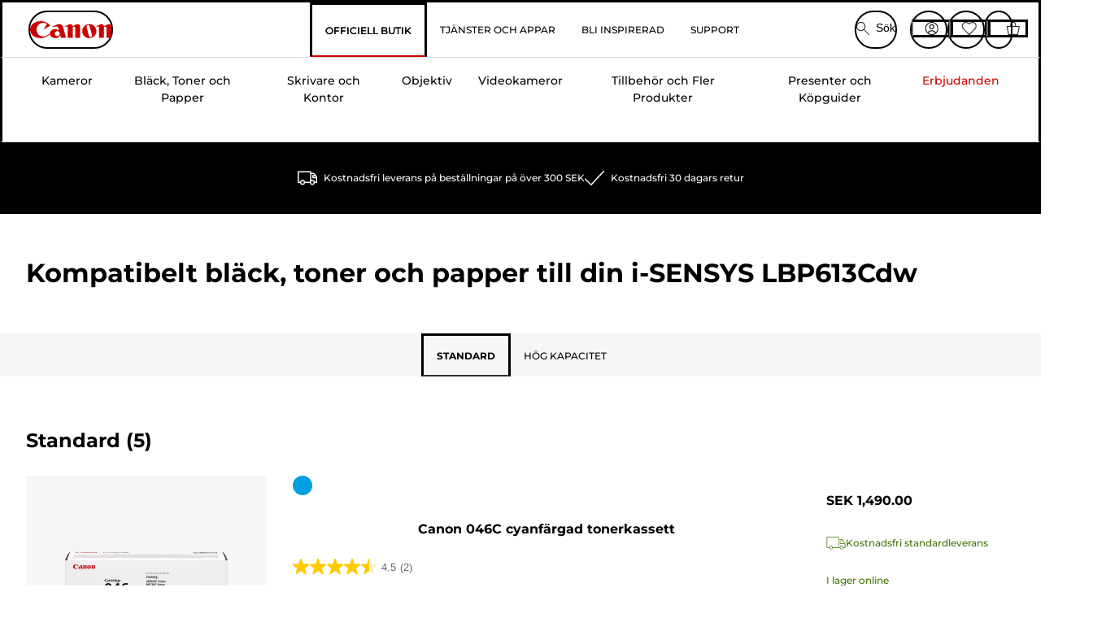

--- FILE ---
content_type: text/html; charset=utf-8
request_url: https://www.canon.se/store/i-sensys-lbp-613cdw-cartridges/
body_size: 152358
content:
<!doctype html><html lang="sv-SE"><head><meta name="charset" content="utf-8"/><meta name="viewport" content="width=device-width, initial-scale=1.0, minimum-scale=1.0, maximum-scale=5.0"/><meta name="format-detection" content="telephone=no"/><link data-react-helmet="true" rel="apple-touch-icon" href="/mobify/bundle/4077/static/img/global/apple-touch-icon.png"/><link data-react-helmet="true" rel="manifest" href="/mobify/bundle/4077/static/manifest.json"/><link data-react-helmet="true" rel="preload" href="https://fonts.gstatic.com/s/montserrat/v26/JTUSjIg1_i6t8kCHKm459Wlhyw.woff2" as="font" type="font/woff2" crossorigin="anonymous"/><link data-react-helmet="true" rel="preload" href="https://fonts.gstatic.com/s/montserrat/v26/JTUQjIg1_i6t8kCHKm459WxRyS7m.woff2" as="font" type="font/woff2" crossorigin="anonymous"/><link data-react-helmet="true" rel="stylesheet" media="screen" type="text/css" href="/mobify/bundle/4077/global.css"/><link data-react-helmet="true" rel="dns-prefetch" href="https://d.la3-c2-ia2.salesforceliveagent.com"/><link data-react-helmet="true" rel="preconnect" href="https://storage.googleapis.com" crossorigin="true"/><link data-react-helmet="true" rel="preconnect" href="https://comeandsee.my.site.com" crossorigin="true"/><link data-react-helmet="true" rel="preconnect" href="https://comeandsee.my.salesforce-scrt.com" crossorigin="true"/><link data-react-helmet="true" rel="dns-prefetch" href="http://cdn.appdynamics.com/"/><link data-react-helmet="true" rel="dns-prefetch" href="https://api.bazaarvoice.com"/><link data-react-helmet="true" rel="dns-prefetch" href="https://apps.bazaarvoice.com"/><link data-react-helmet="true" rel="dns-prefetch" href="https://network-eu-a.bazaarvoice.com"/><link data-react-helmet="true" rel="dns-prefetch" href="https://c.evidon.com"/><link data-react-helmet="true" rel="dns-prefetch" href="https://l.evidon.com"/><link data-react-helmet="true" rel="dns-prefetch" href="https://unpkg.com"/><link data-react-helmet="true" rel="dns-prefetch" href="https://api.cquotient.com"/><link data-react-helmet="true" rel="dns-prefetch" href="https://i1.adis.ws/"/><link data-react-helmet="true" rel="dns-prefetch" href="//cloud.typography.com"/><link data-react-helmet="true" rel="dns-prefetch" href="https://display.ugc.bazaarvoice.com"/><link data-react-helmet="true" rel="dns-prefetch" href="https://network.bazaarvoice.com"/><link data-react-helmet="true" rel="dns-prefetch" href="https://visitor-service-eu-west-1.tealiumiq.com"/><link data-react-helmet="true" rel="dns-prefetch" href="https://apps.nexus.bazaarvoice.com"/><link data-react-helmet="true" rel="dns-prefetch" href="//www.google-analytics.com"/><link data-react-helmet="true" rel="canonical" href="https://www.canon.se/store/i-sensys-lbp-613cdw-cartridges/"/><meta data-react-helmet="true" charSet="UTF-8"/><meta data-react-helmet="true" property="f_appid" content="396972923733563"/><meta data-react-helmet="true" property="p_domain" content="6ffb64a0539dac3ee19243f6bd002912"/><meta data-react-helmet="true" property="google-site-verification" content="Ni8q6XyIocBKzImCEw7_jLnTRmkCneRK3W6536XQ8wU"/><meta data-react-helmet="true" property="theme-color" content="#0176D3"/><meta data-react-helmet="true" property="apple-mobile-web-app-title" content="Canon Sweden Store"/><meta data-react-helmet="true" property="og:Title" content="Bläck, toner och papper för i-SENSYS LBP613Cdw — Canon Svenska Store"/><meta data-react-helmet="true" property="og:Description" content="Köp rätt bläck, toner och papper för din i-SENSYS LBP613Cdw. FRI frakt över 300 SEK."/><meta data-react-helmet="true" property="og:Url" content="https://www.canon.se/store/i-sensys-lbp-613cdw-cartridges/"/><meta data-react-helmet="true" property="og:ImageUrl" content="https://i1.adis.ws/i/canon/canon-logo-1200x252?w=1200&amp;h=630"/><meta data-react-helmet="true" property="og:ImageType" content="image/jpeg"/><meta data-react-helmet="true" property="og:Locale" content="sv-SE"/><meta data-react-helmet="true" property="og:Site" content="Canon Svenska Store"/><meta data-react-helmet="true" name="twitter:Card" content="ink-search-results"/><meta data-react-helmet="true" name="twitter:Title" content="Bläck, toner och papper för i-SENSYS LBP613Cdw — Canon Svenska Store"/><meta data-react-helmet="true" name="twitter:Description" content="Köp rätt bläck, toner och papper för din i-SENSYS LBP613Cdw. FRI frakt över 300 SEK."/><meta data-react-helmet="true" name="twitter:Image" content="https://i1.adis.ws/i/canon/canon-logo-1200x252?w=1200&amp;h=630"/><meta data-react-helmet="true" name="twitter:Site" content="Canon Svenska Store"/><meta data-react-helmet="true" name="twitter:Url" content="https://www.canon.se/store/i-sensys-lbp-613cdw-cartridges/"/><meta data-react-helmet="true" name="description" content="Köp rätt bläck, toner och papper för din i-SENSYS LBP613Cdw. FRI frakt över 300 SEK."/><meta data-react-helmet="true" name="keywords" content="i-SENSYS LBP613Cdw, Canon Svenska Store"/><script data-react-helmet="true" src="/mobify/bundle/4077/static/head-active_data.js" id="headActiveData" async="" type="text/javascript"></script><script data-react-helmet="true" async="" src="//tags.tiqcdn.com/utag/canoneurope/se-main/prod/utag.sync.js"></script><script data-react-helmet="true" rel="preconnect" async="" src="https://apps.bazaarvoice.com/deployments/canon-europe/main_site/production/sv_SE/bv.js"></script><script data-react-helmet="true" id="tealium-utag-script" async="" src="//tags.tiqcdn.com/utag/canoneurope/se-main/prod/utag.js"></script><title data-react-helmet="true">Bläck, toner och papper för i-SENSYS LBP613Cdw — Canon Svenska Store</title>
<script>(window.BOOMR_mq=window.BOOMR_mq||[]).push(["addVar",{"rua.upush":"false","rua.cpush":"false","rua.upre":"false","rua.cpre":"false","rua.uprl":"false","rua.cprl":"false","rua.cprf":"false","rua.trans":"","rua.cook":"false","rua.ims":"false","rua.ufprl":"false","rua.cfprl":"false","rua.isuxp":"false","rua.texp":"norulematch","rua.ceh":"false","rua.ueh":"false","rua.ieh.st":"0"}]);</script>
                              <script>!function(e){var n="https://s.go-mpulse.net/boomerang/";if("False"=="True")e.BOOMR_config=e.BOOMR_config||{},e.BOOMR_config.PageParams=e.BOOMR_config.PageParams||{},e.BOOMR_config.PageParams.pci=!0,n="https://s2.go-mpulse.net/boomerang/";if(window.BOOMR_API_key="7HTJR-MGHGC-LCPRS-Y5XWD-2C9P7",function(){function e(){if(!o){var e=document.createElement("script");e.id="boomr-scr-as",e.src=window.BOOMR.url,e.async=!0,i.parentNode.appendChild(e),o=!0}}function t(e){o=!0;var n,t,a,r,d=document,O=window;if(window.BOOMR.snippetMethod=e?"if":"i",t=function(e,n){var t=d.createElement("script");t.id=n||"boomr-if-as",t.src=window.BOOMR.url,BOOMR_lstart=(new Date).getTime(),e=e||d.body,e.appendChild(t)},!window.addEventListener&&window.attachEvent&&navigator.userAgent.match(/MSIE [67]\./))return window.BOOMR.snippetMethod="s",void t(i.parentNode,"boomr-async");a=document.createElement("IFRAME"),a.src="about:blank",a.title="",a.role="presentation",a.loading="eager",r=(a.frameElement||a).style,r.width=0,r.height=0,r.border=0,r.display="none",i.parentNode.appendChild(a);try{O=a.contentWindow,d=O.document.open()}catch(_){n=document.domain,a.src="javascript:var d=document.open();d.domain='"+n+"';void(0);",O=a.contentWindow,d=O.document.open()}if(n)d._boomrl=function(){this.domain=n,t()},d.write("<bo"+"dy onload='document._boomrl();'>");else if(O._boomrl=function(){t()},O.addEventListener)O.addEventListener("load",O._boomrl,!1);else if(O.attachEvent)O.attachEvent("onload",O._boomrl);d.close()}function a(e){window.BOOMR_onload=e&&e.timeStamp||(new Date).getTime()}if(!window.BOOMR||!window.BOOMR.version&&!window.BOOMR.snippetExecuted){window.BOOMR=window.BOOMR||{},window.BOOMR.snippetStart=(new Date).getTime(),window.BOOMR.snippetExecuted=!0,window.BOOMR.snippetVersion=12,window.BOOMR.url=n+"7HTJR-MGHGC-LCPRS-Y5XWD-2C9P7";var i=document.currentScript||document.getElementsByTagName("script")[0],o=!1,r=document.createElement("link");if(r.relList&&"function"==typeof r.relList.supports&&r.relList.supports("preload")&&"as"in r)window.BOOMR.snippetMethod="p",r.href=window.BOOMR.url,r.rel="preload",r.as="script",r.addEventListener("load",e),r.addEventListener("error",function(){t(!0)}),setTimeout(function(){if(!o)t(!0)},3e3),BOOMR_lstart=(new Date).getTime(),i.parentNode.appendChild(r);else t(!1);if(window.addEventListener)window.addEventListener("load",a,!1);else if(window.attachEvent)window.attachEvent("onload",a)}}(),"".length>0)if(e&&"performance"in e&&e.performance&&"function"==typeof e.performance.setResourceTimingBufferSize)e.performance.setResourceTimingBufferSize();!function(){if(BOOMR=e.BOOMR||{},BOOMR.plugins=BOOMR.plugins||{},!BOOMR.plugins.AK){var n=""=="true"?1:0,t="",a="aoihkwaxgzgje2ljkkha-f-f06c1b65a-clientnsv4-s.akamaihd.net",i="false"=="true"?2:1,o={"ak.v":"39","ak.cp":"191901","ak.ai":parseInt("177521",10),"ak.ol":"0","ak.cr":9,"ak.ipv":4,"ak.proto":"h2","ak.rid":"bdec55","ak.r":42951,"ak.a2":n,"ak.m":"","ak.n":"essl","ak.bpcip":"3.144.117.0","ak.cport":39602,"ak.gh":"23.59.176.210","ak.quicv":"","ak.tlsv":"tls1.3","ak.0rtt":"","ak.0rtt.ed":"","ak.csrc":"-","ak.acc":"","ak.t":"1768510094","ak.ak":"hOBiQwZUYzCg5VSAfCLimQ==ZAEFp34+5YK/CBEjsYK7vQRR7DY15FHR8jsNTyJcPvLIm2MaGNU2HtpLjyVINu3ksm15dmN+bF188gh54g4kxs6QVyuIj4Kg6/zUrfDyz+PrEAWkxZ/pSiuAMzx9Vxeyg+c8W8A3+gNNUGObN7LhV/875e6xAjMpCX/QQzon8hgEz+KbYHyllGjpV1ge6Lu73upAgaBSkBCzRXKqCyofXVXYkKr+5TaOvM4r7pxAklsSaH+/+Q4J2INXv7YDthuHWF2fgCDbSLd4cUMUju3eeGRjj4Eh9cIiGHqffuwFPSEDtUe82e9FWLJXc2g0W24/Iww1kOrX0XICkgR0rGOu2ASAESGQ52fYIA5hialZdThCWANYQDKTAtPqOLNacSF1M6jFTF75wEGOSTIWqxM1bJxYFN6FkDWF8qCSSTZ0a8Y=","ak.pv":"578","ak.dpoabenc":"","ak.tf":i};if(""!==t)o["ak.ruds"]=t;var r={i:!1,av:function(n){var t="http.initiator";if(n&&(!n[t]||"spa_hard"===n[t]))o["ak.feo"]=void 0!==e.aFeoApplied?1:0,BOOMR.addVar(o)},rv:function(){var e=["ak.bpcip","ak.cport","ak.cr","ak.csrc","ak.gh","ak.ipv","ak.m","ak.n","ak.ol","ak.proto","ak.quicv","ak.tlsv","ak.0rtt","ak.0rtt.ed","ak.r","ak.acc","ak.t","ak.tf"];BOOMR.removeVar(e)}};BOOMR.plugins.AK={akVars:o,akDNSPreFetchDomain:a,init:function(){if(!r.i){var e=BOOMR.subscribe;e("before_beacon",r.av,null,null),e("onbeacon",r.rv,null,null),r.i=!0}return this},is_complete:function(){return!0}}}}()}(window);</script></head><body><div><svg xmlns="http://www.w3.org/2000/svg" xmlns:xlink="http://www.w3.org/1999/xlink" style="position: absolute; width: 0; height: 0" aria-hidden="true" id="__SVG_SPRITE_NODE__"><symbol viewBox="0 0 24 24" fill="none" xmlns="http://www.w3.org/2000/svg" id="chevron-right">
<path d="M15.7799 11.2799C15.9206 11.4204 15.9997 11.611 15.9999 11.8099V12.1899C15.9976 12.3883 15.9188 12.5781 15.7799 12.7199L10.6399 17.8499C10.546 17.9445 10.4182 17.9978 10.2849 17.9978C10.1516 17.9978 10.0238 17.9445 9.92992 17.8499L9.21992 17.1399C9.12586 17.0477 9.07285 16.9215 9.07285 16.7899C9.07285 16.6582 9.12586 16.532 9.21992 16.4399L13.6699 11.9999L9.21992 7.55985C9.12526 7.46597 9.07202 7.33817 9.07202 7.20485C9.07202 7.07153 9.12526 6.94374 9.21992 6.84985L9.92992 6.14985C10.0238 6.0552 10.1516 6.00195 10.2849 6.00195C10.4182 6.00195 10.546 6.0552 10.6399 6.14985L15.7799 11.2799Z" fill="currentColor" />
</symbol><symbol xmlns="http://www.w3.org/2000/svg" viewBox="0 0 31.999 32" id="basket">
  <g id="basket_Icons" transform="translate(0)">
    <path id="basket_icon-basket-5" d="M31.77,10.37A1,1,0,0,0,31,10H23.03V7a7,7,0,1,0-14,0v3H1a.971.971,0,0,0-.77.37,1,1,0,0,0-.21.83l4,20A.988.988,0,0,0,5,32H27.01a1,1,0,0,0,.98-.8l3.99-20a1,1,0,0,0-.21-.83ZM11.03,7a5,5,0,1,1,10,0v3h-10ZM26.19,30H5.82L2.22,12H29.78L26.19,30Z" fill="#231f20" />
  </g>
</symbol><symbol xmlns="http://www.w3.org/2000/svg" viewBox="0 0 24 24.001" id="buttonmedium">
  <g id="buttonmedium_icon-basket-line_" data-name="icon-basket-line " transform="translate(0)">
    <path id="buttonmedium_icon-basket-line_2" data-name="icon-basket-line " d="M23.828,7.778a.752.752,0,0,0-.578-.278H17.273V5.25a5.25,5.25,0,1,0-10.5,0V7.5H.75a.728.728,0,0,0-.578.278A.749.749,0,0,0,.015,8.4l3,15a.741.741,0,0,0,.735.6H20.258a.748.748,0,0,0,.735-.6l2.993-15a.749.749,0,0,0-.158-.623ZM8.273,5.25a3.75,3.75,0,0,1,7.5,0V7.5h-7.5V5.25ZM19.643,22.5H4.365L1.665,9H22.336L19.643,22.5Z" transform="translate(0)" fill="#FFFFFF" />
  </g>
</symbol><symbol xmlns="http://www.w3.org/2000/svg" viewBox="0 0 24 17.117" id="pdpEmailIcon">
  <path id="pdpEmailIcon_icon-email-line_" data-name="icon-email-line " d="M22.92,0H1.072A1.072,1.072,0,0,0,0,1.072V16.045a1.072,1.072,0,0,0,1.072,1.072H22.928A1.072,1.072,0,0,0,24,16.045V1.072A1.072,1.072,0,0,0,22.928,0ZM1.5,2.617,7.43,8.487,1.5,14.41ZM14.425,7.888h0c-.69.675-1.252,1.215-1.56,1.492a1.94,1.94,0,0,1-2.422-.015L2.5,1.5H20.836C19.187,3.157,16.3,6.043,14.418,7.888ZM8.495,9.545l.93.922a.41.41,0,0,0,.075.06,3.979,3.979,0,0,0,2.287.78,3.056,3.056,0,0,0,2.084-.817c.24-.217.622-.585,1.087-1.035l6.358,6.163H2.422L8.495,9.552ZM16.037,8.4c2.152-2.122,5.128-5.106,6.455-6.44V14.658Z" fill="#FFFFFF" />
</symbol><symbol xmlns="http://www.w3.org/2000/svg" viewBox="0 0 12.001 12" id="Badgelabel">
  <g id="Badgelabel_Group_18620" data-name="Group 18620" transform="translate(-8)">
    <g id="Badgelabel_Group_18618" data-name="Group 18618" transform="translate(0.223)">
      <path id="Badgelabel_Path_10824" data-name="Path 10824" d="M101.885,276.144,94.846,269.1l0-4.957,4.962,0,7.039,7.039Zm-6.3-7.345,6.3,6.3,3.917-3.917-6.3-6.3-3.918,0Z" transform="translate(-87.067 -264.144)" fill="#fff" />
      <g id="Badgelabel_Group_14587" data-name="Group 14587" transform="translate(9.177 1.399)">
        <g id="Badgelabel_Group_18172" data-name="Group 18172" transform="translate(0)">
          <path id="Badgelabel_Path_10825" data-name="Path 10825" d="M107.631,278.125a1.205,1.205,0,1,1,.853-.353,1.2,1.2,0,0,1-.853.353m0-1.673a.468.468,0,1,0,.331.137.466.466,0,0,0-.331-.137" transform="translate(-106.425 -275.714)" fill="#fff" />
        </g>
      </g>
    </g>
  </g>
</symbol><symbol xmlns="http://www.w3.org/2000/svg" viewBox="0 0 31.98 17.005" id="upward-arrow">
  <path id="upward-arrow_icon-up-line_" data-name="icon-up-line " d="M31,17a1.024,1.024,0,0,1-.71-.29L16,2.41,1.71,16.71a1,1,0,0,1-1.41,0A.982.982,0,0,1,.01,16a1.024,1.024,0,0,1,.29-.71L15.29.29a1,1,0,0,1,1.41,0l15,15a.982.982,0,0,1,.29.71,1.024,1.024,0,0,1-.29.71.966.966,0,0,1-.71.29Z" transform="translate(-0.01 0.002)" fill="#231f20" />
</symbol><symbol xmlns="http://www.w3.org/2000/svg" viewBox="0 0 31.99 17.003" id="downward-arrow">
  <path id="downward-arrow_icon-down-line_" data-name="icon-down-line " d="M16,17a1.024,1.024,0,0,1-.71-.29l-15-15A.982.982,0,0,1,0,1,1.024,1.024,0,0,1,.29.29a1.008,1.008,0,0,1,1.42,0L16,14.58,30.29.29a1,1,0,0,1,1.41,0,.982.982,0,0,1,.29.71,1.024,1.024,0,0,1-.29.71l-15,15a.982.982,0,0,1-.71.29Z" transform="translate(0 0.002)" fill="#231f20" />
</symbol><symbol xmlns="http://www.w3.org/2000/svg" viewBox="0 0 25 17" id="free-delivery">
  <path id="free-delivery_free-delivery-icon" d="M70.683,174.594l0-4.964-3.78-6.072H62.64v-2.9H46.687v13.932H49.93l.009.055a2.335,2.335,0,0,0,4.625,0l.009-.055H63.6l.009.055a2.335,2.335,0,0,0,4.625,0l.009-.055Zm-6.434-.347a1.673,1.673,0,1,1,1.673,1.721,1.7,1.7,0,0,1-1.673-1.721m0-5.311v-3.029h3.325l1.893,3.029Zm5.758,4v.959H68.243l-.009-.056a2.335,2.335,0,0,0-4.625,0l-.009.055h-.959v-9.647h3.9l.6.959H63.574v4.418H69.9l.094.152.01,2.462H68.8v.7Zm-19.428,1.307a1.673,1.673,0,1,1,1.673,1.721,1.7,1.7,0,0,1-1.673-1.721m11.387-.348H54.573l-.009-.056a2.335,2.335,0,0,0-4.625,0l-.009.055H47.362V161.357h14.6Z" transform="translate(-46.187 -160.162)" fill="#417505" stroke="rgba(0,0,0,0)" stroke-width="1" />
</symbol><symbol xmlns="http://www.w3.org/2000/svg" viewBox="0 0 17.414 17.414" id="close">
  <g id="close_Menu" transform="translate(-3.241 -1.308)">
    <path id="close_Line_Copy_3" data-name="Line Copy 3" d="M0,0H22.627" transform="translate(3.948 2.015) rotate(45)" fill="none" stroke="#000" stroke-linecap="square" stroke-width="1" />
    <path id="close_Line_Copy_3-2" data-name="Line Copy 3" d="M0,0H22.627" transform="translate(3.948 18.015) rotate(-45)" fill="none" stroke="#000" stroke-linecap="square" stroke-width="1" />
  </g>
</symbol><symbol xmlns="http://www.w3.org/2000/svg" viewBox="0 0 32 32" id="arrow">
  <path id="arrow_Path_15929" data-name="Path 15929" d="M12.69,7.26a.982.982,0,0,0-.71-.29,1.024,1.024,0,0,0-.71.29,1,1,0,0,0,0,1.41l7.32,7.32-7.32,7.32a1,1,0,0,0,0,1.41.982.982,0,0,0,.71.29,1.024,1.024,0,0,0,.71-.29l8.03-8.03a.982.982,0,0,0,.29-.71,1.024,1.024,0,0,0-.29-.71Z" fill="#0071B8" />
  <path id="arrow_Path_15930" data-name="Path 15930" d="M16,0A16,16,0,1,0,32,16,16.021,16.021,0,0,0,16,0Zm0,30A14,14,0,1,1,30,16,14.015,14.015,0,0,1,16,30Z" fill="#0071B8" />
</symbol><symbol xmlns="http://www.w3.org/2000/svg" viewBox="0 0 44 72" id="nextarrow">
  <rect id="nextarrow_Rectangle_251" data-name="Rectangle 251" width="12" height="24" fill="#fff" opacity="0.996" />
  <path id="nextarrow_Path_383" data-name="Path 383" d="M-10969.429-19979.027l12,12-12,12" transform="translate(10985.429 20003.027)" fill="none" stroke="#c00" stroke-linecap="round" stroke-linejoin="round" stroke-width="2" />
</symbol><symbol xmlns="http://www.w3.org/2000/svg" viewBox="0 0 44 72" id="prevarrow">
  <g id="prevarrow_Group_18572" data-name="Group 18572" opacity="0.996">
    <rect id="prevarrow_Rectangle_251" data-name="Rectangle 251" width="12" height="24" fill="#fff" />
    <path id="prevarrow_Path_383" data-name="Path 383" d="M-10957.429-19979.027l-12,12,12,12" transform="translate(10985.429 20003.027)" fill="none" stroke="#c00" stroke-linecap="round" stroke-linejoin="round" stroke-width="2" />
  </g>
</symbol><symbol xmlns="http://www.w3.org/2000/svg" viewBox="0 0 4.251 8" id="breadcrumbforwardarrow">
  <g id="breadcrumbforwardarrow_icon-right-line_" data-name="icon-right-line " transform="translate(0.002)">
    <path id="breadcrumbforwardarrow_icon-right-line_2" data-name="icon-right-line " d="M4.248,4a.256.256,0,0,1-.073.177L.426,7.927A.245.245,0,0,1,.248,8a.256.256,0,0,1-.178-.073.249.249,0,0,1,0-.352L3.643,4,.071.428a.252.252,0,0,1,0-.355A.245.245,0,0,1,.248,0,.256.256,0,0,1,.426.073l3.75,3.75A.246.246,0,0,1,4.248,4Z" transform="translate(0)" fill="#090909" />
  </g>
</symbol><symbol xmlns="http://www.w3.org/2000/svg" viewBox="0 0 4.251 8" id="breadcrumbbackwardarrow">
  <g id="breadcrumbbackwardarrow_icon-right-line_" data-name="icon-right-line " transform="translate(0.002)">
    <path id="breadcrumbbackwardarrow_icon-right-line_2" data-name="icon-right-line " d="M4.248,4a.256.256,0,0,1-.073.177L.426,7.927A.245.245,0,0,1,.248,8a.256.256,0,0,1-.178-.073.249.249,0,0,1,0-.352L3.643,4,.071.428a.252.252,0,0,1,0-.355A.245.245,0,0,1,.248,0,.256.256,0,0,1,.426.073l3.75,3.75A.246.246,0,0,1,4.248,4Z" transform="translate(0)" fill="#0071B8" />
  </g>
</symbol><symbol xmlns="http://www.w3.org/2000/svg" viewBox="0 0 32 32" id="closeiconview">
  <defs>
    <style>
      #closeiconview .cls-1 {
        fill: #231f20;
        stroke-width: 0px;
      }
    </style>
  </defs>
  <g id="closeiconview_Icons">
    <g>
      <path class="cls-1" d="m17.41,16l7.14-7.14c.39-.39.39-1.02,0-1.41s-1.02-.39-1.41,0l-7.14,7.14-7.14-7.14c-.39-.39-1.02-.39-1.41,0s-.39,1.02,0,1.41l7.14,7.14-7.14,7.14c-.39.39-.39,1.02,0,1.41.2.2.45.29.71.29s.51-.1.71-.29l7.14-7.14,7.14,7.14c.2.2.45.29.71.29s.51-.1.71-.29c.39-.39.39-1.02,0-1.41l-7.14-7.14Z" />
      <path class="cls-1" d="m16,32C7.18,32,0,24.82,0,16S7.18,0,16,0s16,7.18,16,16-7.18,16-16,16Zm0-30c-7.72,0-14,6.28-14,14s6.28,14,14,14,14-6.28,14-14S23.72,2,16,2Z" />
    </g>
  </g>
</symbol><symbol xmlns="http://www.w3.org/2000/svg" viewBox="0 0 32.005 31.993" id="icon-close-blue">
  <path id="icon-close-blue_icon-close-line_" data-name="icon-close-line " d="M17.41,16,31.71,1.71A1,1,0,0,0,30.3.3L16.01,14.59,1.71.29A1,1,0,0,0,.29,1.71L14.58,16,.29,30.29a1,1,0,0,0,0,1.41.982.982,0,0,0,.71.29,1.024,1.024,0,0,0,.71-.29L16,17.41,30.29,31.7a.982.982,0,0,0,.71.29,1.024,1.024,0,0,0,.71-.29,1,1,0,0,0,0-1.41L17.42,16Z" transform="translate(0.003 0.002)" fill="#0071B8" />
</symbol><symbol xmlns="http://www.w3.org/2000/svg" viewBox="0 0 31.993 28.007" id="icon-heart-blue">
  <path id="icon-heart-blue_icon-heart-line_" data-name="icon-heart-line " d="M16,28a1,1,0,0,1-.71-.3L2.26,14.53A8.982,8.982,0,0,1,.02,8.05a8.828,8.828,0,0,1,2.2-5.17A9.714,9.714,0,0,1,8.61,0,9.784,9.784,0,0,1,16,3.21,9.765,9.765,0,0,1,23.39,0a9.658,9.658,0,0,1,6.35,2.83l.04.04a8.835,8.835,0,0,1,2.19,5.18,8.934,8.934,0,0,1-2.19,6.43L16.71,27.7A1,1,0,0,1,16,28ZM8.94,1.99H8.69A7.673,7.673,0,0,0,3.68,4.23,6.857,6.857,0,0,0,2.02,8.18a7.065,7.065,0,0,0,1.7,4.98L16,25.57,28.32,13.11a6.992,6.992,0,0,0,1.66-4.93A6.857,6.857,0,0,0,28.3,4.2a7.647,7.647,0,0,0-4.99-2.22c-3.98-.16-6.39,3.19-6.5,3.34a1.014,1.014,0,0,1-.82.42h0a1.028,1.028,0,0,1-.82-.42A8.3,8.3,0,0,0,8.93,1.98Z" transform="translate(0.001 0.007)" fill="#0071B8" />
</symbol><symbol xmlns="http://www.w3.org/2000/svg" viewBox="0 0 17 32" id="rightarrowview">
  <defs>
    <style>
      #rightarrowview .cls-1 {
        fill: #231f20;
        stroke-width: 0px;
      }
    </style>
  </defs>
  <g id="rightarrowview_Icons">
    <path class="cls-1" d="m17,16c0,.26-.1.51-.29.71L1.71,31.71c-.2.2-.45.29-.71.29s-.51-.1-.71-.29c-.39-.39-.39-1.02,0-1.41l14.29-14.29L.29,1.71C-.1,1.32-.1.68.29.29c.2-.2.45-.29.71-.29s.51.1.71.29l15,15c.2.2.29.45.29.71Z" />
  </g>
</symbol><symbol xmlns="http://www.w3.org/2000/svg" viewBox="0 0 31.99 17.003" id="downwardArrowQuantity">
  <path id="downwardArrowQuantity_icon-down-line_" data-name="icon-down-line " d="M16,17a1.024,1.024,0,0,1-.71-.29l-15-15A.982.982,0,0,1,0,1,1.024,1.024,0,0,1,.29.29a1.008,1.008,0,0,1,1.42,0L16,14.58,30.29.29a1,1,0,0,1,1.41,0,.982.982,0,0,1,.29.71,1.024,1.024,0,0,1-.29.71l-15,15a.982.982,0,0,1-.71.29Z" transform="translate(0 0.002)" fill="#6E7276" />
</symbol><symbol xmlns="http://www.w3.org/2000/svg" viewBox="0 0 32.001 24.042" id="icon-tick-line">
  <path id="icon-tick-line_icon-tick-line_" data-name="icon-tick-line " d="M10.52,24.04a1.052,1.052,0,0,1-.71-.29L.29,14.23A1,1,0,0,1,1.7,12.82l8.78,8.78L30.27.32A.988.988,0,0,1,31.68.27a1,1,0,0,1,.05,1.41L11.25,23.72a1,1,0,0,1-.71.32h-.02Z" transform="translate(0.002 0.002)" fill="#ffffff" />
</symbol></svg></div><div class="react-target"><style data-emotion="css-global 73ik0r">@font-face{font-family:'Montserrat';font-style:italic;font-weight:500;src:url(https://fonts.gstatic.com/s/montserrat/v26/JTUQjIg1_i6t8kCHKm459WxRxy7mw9c.woff2) format('woff2');unicode-range:U+0100-02AF,U+0304,U+0308,U+0329,U+1E00-1E9F,U+1EF2-1EFF,U+2020,U+20A0-20AB,U+20AD-20CF,U+2113,U+2C60-2C7F,U+A720-A7FF;font-display:swap;}@font-face{font-family:'Montserrat';font-style:italic;font-weight:500;src:url(https://fonts.gstatic.com/s/montserrat/v26/JTUQjIg1_i6t8kCHKm459WxRyS7m.woff2) format('woff2');unicode-range:U+0000-00FF,U+0131,U+0152-0153,U+02BB-02BC,U+02C6,U+02DA,U+02DC,U+0304,U+0308,U+0329,U+2000-206F,U+2074,U+20AC,U+2122,U+2191,U+2193,U+2212,U+2215,U+FEFF,U+FFFD;font-display:swap;}@font-face{font-family:'Montserrat';font-style:italic;font-weight:700;src:url(https://fonts.gstatic.com/s/montserrat/v26/JTUQjIg1_i6t8kCHKm459WxRxy7mw9c.woff2) format('woff2');unicode-range:U+0100-02AF,U+0304,U+0308,U+0329,U+1E00-1E9F,U+1EF2-1EFF,U+2020,U+20A0-20AB,U+20AD-20CF,U+2113,U+2C60-2C7F,U+A720-A7FF;font-display:swap;}@font-face{font-family:'Montserrat';font-style:italic;font-weight:700;src:url(https://fonts.gstatic.com/s/montserrat/v26/JTUQjIg1_i6t8kCHKm459WxRyS7m.woff2) format('woff2');unicode-range:U+0000-00FF,U+0131,U+0152-0153,U+02BB-02BC,U+02C6,U+02DA,U+02DC,U+0304,U+0308,U+0329,U+2000-206F,U+2074,U+20AC,U+2122,U+2191,U+2193,U+2212,U+2215,U+FEFF,U+FFFD;font-display:swap;}@font-face{font-family:'Montserrat';font-style:normal;font-weight:500;src:url(https://fonts.gstatic.com/s/montserrat/v26/JTUSjIg1_i6t8kCHKm459Wdhyzbi.woff2) format('woff2');unicode-range:U+0100-02AF,U+0304,U+0308,U+0329,U+1E00-1E9F,U+1EF2-1EFF,U+2020,U+20A0-20AB,U+20AD-20CF,U+2113,U+2C60-2C7F,U+A720-A7FF;font-display:swap;}@font-face{font-family:'Montserrat';font-style:normal;font-weight:500;src:url(https://fonts.gstatic.com/s/montserrat/v26/JTUSjIg1_i6t8kCHKm459Wlhyw.woff2) format('woff2');unicode-range:U+0000-00FF,U+0131,U+0152-0153,U+02BB-02BC,U+02C6,U+02DA,U+02DC,U+0304,U+0308,U+0329,U+2000-206F,U+2074,U+20AC,U+2122,U+2191,U+2193,U+2212,U+2215,U+FEFF,U+FFFD;font-display:swap;}@font-face{font-family:'Montserrat';font-style:normal;font-weight:700;src:url(https://fonts.gstatic.com/s/montserrat/v26/JTUSjIg1_i6t8kCHKm459Wdhyzbi.woff2) format('woff2');unicode-range:U+0100-02AF,U+0304,U+0308,U+0329,U+1E00-1E9F,U+1EF2-1EFF,U+2020,U+20A0-20AB,U+20AD-20CF,U+2113,U+2C60-2C7F,U+A720-A7FF;font-display:swap;}@font-face{font-family:'Montserrat';font-style:normal;font-weight:700;src:url(https://fonts.gstatic.com/s/montserrat/v26/JTUSjIg1_i6t8kCHKm459Wlhyw.woff2) format('woff2');unicode-range:U+0000-00FF,U+0131,U+0152-0153,U+02BB-02BC,U+02C6,U+02DA,U+02DC,U+0304,U+0308,U+0329,U+2000-206F,U+2074,U+20AC,U+2122,U+2191,U+2193,U+2212,U+2215,U+FEFF,U+FFFD;font-display:swap;}@font-face{font-family:'Tungsten A';src:url([data-uri]);font-weight:600;font-style:normal;font-display:swap;}@font-face{font-family:'Tungsten B';src:url([data-uri]);font-weight:600;font-style:normal;font-display:swap;}</style><style data-emotion="css-global 16iumv8">:host,:root,[data-theme]{--chakra-ring-inset:var(--chakra-empty,/*!*/ /*!*/);--chakra-ring-offset-width:0px;--chakra-ring-offset-color:#fff;--chakra-ring-color:rgba(66, 153, 225, 0.6);--chakra-ring-offset-shadow:0 0 #0000;--chakra-ring-shadow:0 0 #0000;--chakra-space-x-reverse:0;--chakra-space-y-reverse:0;--chakra-colors-transparent:transparent;--chakra-colors-current:currentColor;--chakra-colors-black:#000000;--chakra-colors-white:#ffffff;--chakra-colors-whiteAlpha-50:rgba(255, 255, 255, 0.04);--chakra-colors-whiteAlpha-100:rgba(255, 255, 255, 0.06);--chakra-colors-whiteAlpha-200:rgba(255, 255, 255, 0.08);--chakra-colors-whiteAlpha-300:rgba(255, 255, 255, 0.16);--chakra-colors-whiteAlpha-400:rgba(255, 255, 255, 0.24);--chakra-colors-whiteAlpha-500:rgba(255, 255, 255, 0.36);--chakra-colors-whiteAlpha-600:rgba(255, 255, 255, 0.48);--chakra-colors-whiteAlpha-700:rgba(255, 255, 255, 0.64);--chakra-colors-whiteAlpha-800:rgba(255, 255, 255, 0.80);--chakra-colors-whiteAlpha-900:rgba(255, 255, 255, 0.92);--chakra-colors-blackAlpha-50:rgba(0, 0, 0, 0.04);--chakra-colors-blackAlpha-100:rgba(0, 0, 0, 0.06);--chakra-colors-blackAlpha-200:rgba(0, 0, 0, 0.08);--chakra-colors-blackAlpha-300:rgba(0, 0, 0, 0.16);--chakra-colors-blackAlpha-400:rgba(0, 0, 0, 0.24);--chakra-colors-blackAlpha-500:rgba(0, 0, 0, 0.36);--chakra-colors-blackAlpha-600:rgba(0, 0, 0, 0.48);--chakra-colors-blackAlpha-700:rgba(0, 0, 0, 0.64);--chakra-colors-blackAlpha-800:rgba(0, 0, 0, 0.80);--chakra-colors-blackAlpha-900:rgba(0, 0, 0, 0.92);--chakra-colors-gray-50:#F3F3F3;--chakra-colors-gray-100:#E5E5E5;--chakra-colors-gray-200:#C9C9C9;--chakra-colors-gray-300:#AEAEAE;--chakra-colors-gray-400:#A0A0A0;--chakra-colors-gray-500:#939393;--chakra-colors-gray-600:#747474;--chakra-colors-gray-700:#5C5C5C;--chakra-colors-gray-800:#444444;--chakra-colors-gray-900:#181818;--chakra-colors-red-50:#FEF1EE;--chakra-colors-red-100:#FEDED8;--chakra-colors-red-200:#FEB8AB;--chakra-colors-red-300:#FE8F7D;--chakra-colors-red-400:#FE7765;--chakra-colors-red-500:#FE5C4C;--chakra-colors-red-600:#EA001E;--chakra-colors-red-700:#BA0517;--chakra-colors-red-800:#8E030F;--chakra-colors-red-900:#640103;--chakra-colors-orange-50:#FEF1ED;--chakra-colors-orange-100:#FFDED5;--chakra-colors-orange-200:#FEB9A5;--chakra-colors-orange-300:#FF906E;--chakra-colors-orange-400:#FF784F;--chakra-colors-orange-500:#FF5D2D;--chakra-colors-orange-600:#D83A00;--chakra-colors-orange-700:#AA3001;--chakra-colors-orange-800:#7E2600;--chakra-colors-orange-900:#541D01;--chakra-colors-yellow-50:#FBF3E0;--chakra-colors-yellow-100:#F9E3B6;--chakra-colors-yellow-200:#FCC003;--chakra-colors-yellow-300:#E4A201;--chakra-colors-yellow-400:#D79304;--chakra-colors-yellow-500:#CA8501;--chakra-colors-yellow-600:#A86403;--chakra-colors-yellow-700:#8C4B02;--chakra-colors-yellow-800:#6F3400;--chakra-colors-yellow-900:#4F2100;--chakra-colors-green-50:#EBF7E6;--chakra-colors-green-100:#CDEFC4;--chakra-colors-green-200:#91DB8B;--chakra-colors-green-300:#45C65A;--chakra-colors-green-400:#41B658;--chakra-colors-green-500:#3BA755;--chakra-colors-green-600:#2E844A;--chakra-colors-green-700:#22683E;--chakra-colors-green-800:#194E31;--chakra-colors-green-900:#0E3522;--chakra-colors-teal-50:#DEF9F3;--chakra-colors-teal-100:#ACF3E4;--chakra-colors-teal-200:#04E1CB;--chakra-colors-teal-300:#01C3B3;--chakra-colors-teal-400:#03B4A7;--chakra-colors-teal-500:#06A59A;--chakra-colors-teal-600:#0B827C;--chakra-colors-teal-700:#056764;--chakra-colors-teal-800:#024D4C;--chakra-colors-teal-900:#023434;--chakra-colors-blue-50:#EEF4FF;--chakra-colors-blue-100:#D8E6FE;--chakra-colors-blue-200:#AACBFF;--chakra-colors-blue-300:#78B0FD;--chakra-colors-blue-400:#57A3FD;--chakra-colors-blue-500:#1B96FF;--chakra-colors-blue-600:#0176D3;--chakra-colors-blue-700:#0B5CAB;--chakra-colors-blue-800:#014486;--chakra-colors-blue-900:#032D60;--chakra-colors-cyan-50:#EAF5FE%;--chakra-colors-cyan-100:#CFE9FE;--chakra-colors-cyan-200:#90D0FE;--chakra-colors-cyan-300:#1AB9FF;--chakra-colors-cyan-400:#08ABED;--chakra-colors-cyan-500:#0D9DDA;--chakra-colors-cyan-600:#107CAD;--chakra-colors-cyan-700:#05628A;--chakra-colors-cyan-800:#084968;--chakra-colors-cyan-900:#023248;--chakra-colors-purple-50:#F6F2FB;--chakra-colors-purple-100:#ECE1F9;--chakra-colors-purple-200:#D78FF5;--chakra-colors-purple-300:#C29EF1;--chakra-colors-purple-400:#B78DEF;--chakra-colors-purple-500:#AD7BEE;--chakra-colors-purple-600:#9050E9;--chakra-colors-purple-700:#7526E3;--chakra-colors-purple-800:#5A1BA9;--chakra-colors-purple-900:#401075;--chakra-colors-pink-50:#F9F0FF;--chakra-colors-pink-100:#F2DEFE;--chakra-colors-pink-200:#E5B9FE;--chakra-colors-pink-300:#D892FE;--chakra-colors-pink-400:#D17DFE;--chakra-colors-pink-500:#CB65FF;--chakra-colors-pink-600:#BA01FF;--chakra-colors-pink-700:#9602C7;--chakra-colors-pink-800:#730394;--chakra-colors-pink-900:#520066;--chakra-colors-linkedin-50:#E8F4F9;--chakra-colors-linkedin-100:#CFEDFB;--chakra-colors-linkedin-200:#9BDAF3;--chakra-colors-linkedin-300:#68C7EC;--chakra-colors-linkedin-400:#34B3E4;--chakra-colors-linkedin-500:#00A0DC;--chakra-colors-linkedin-600:#008CC9;--chakra-colors-linkedin-700:#0077B5;--chakra-colors-linkedin-800:#005E93;--chakra-colors-linkedin-900:#004471;--chakra-colors-facebook-50:#E8F4F9;--chakra-colors-facebook-100:#D9DEE9;--chakra-colors-facebook-200:#B7C2DA;--chakra-colors-facebook-300:#6482C0;--chakra-colors-facebook-400:#4267B2;--chakra-colors-facebook-500:#385898;--chakra-colors-facebook-600:#314E89;--chakra-colors-facebook-700:#29487D;--chakra-colors-facebook-800:#223B67;--chakra-colors-facebook-900:#1E355B;--chakra-colors-messenger-50:#D0E6FF;--chakra-colors-messenger-100:#B9DAFF;--chakra-colors-messenger-200:#A2CDFF;--chakra-colors-messenger-300:#7AB8FF;--chakra-colors-messenger-400:#2E90FF;--chakra-colors-messenger-500:#0078FF;--chakra-colors-messenger-600:#0063D1;--chakra-colors-messenger-700:#0052AC;--chakra-colors-messenger-800:#003C7E;--chakra-colors-messenger-900:#002C5C;--chakra-colors-whatsapp-50:#dffeec;--chakra-colors-whatsapp-100:#b9f5d0;--chakra-colors-whatsapp-200:#90edb3;--chakra-colors-whatsapp-300:#65e495;--chakra-colors-whatsapp-400:#3cdd78;--chakra-colors-whatsapp-500:#22c35e;--chakra-colors-whatsapp-600:#179848;--chakra-colors-whatsapp-700:#0c6c33;--chakra-colors-whatsapp-800:#01421c;--chakra-colors-whatsapp-900:#001803;--chakra-colors-twitter-50:#E5F4FD;--chakra-colors-twitter-100:#C8E9FB;--chakra-colors-twitter-200:#A8DCFA;--chakra-colors-twitter-300:#83CDF7;--chakra-colors-twitter-400:#57BBF5;--chakra-colors-twitter-500:#1DA1F2;--chakra-colors-twitter-600:#1A94DA;--chakra-colors-twitter-700:#1681BF;--chakra-colors-twitter-800:#136B9E;--chakra-colors-twitter-900:#0D4D71;--chakra-colors-telegram-50:#E3F2F9;--chakra-colors-telegram-100:#C5E4F3;--chakra-colors-telegram-200:#A2D4EC;--chakra-colors-telegram-300:#7AC1E4;--chakra-colors-telegram-400:#47A9DA;--chakra-colors-telegram-500:#0088CC;--chakra-colors-telegram-600:#007AB8;--chakra-colors-telegram-700:#006BA1;--chakra-colors-telegram-800:#005885;--chakra-colors-telegram-900:#003F5E;--chakra-colors-ratings:#FFB300;--chakra-colors-ratingsTransparent:#FFB30020;--chakra-colors-imgBG:#F5F6F6;--chakra-colors-brand-red-10:#FDF2F2;--chakra-colors-brand-red-20:#F19084;--chakra-colors-brand-red-50:#CC0000;--chakra-colors-brand-red-100:#DD4B39;--chakra-colors-brand-red-200:#C92228;--chakra-colors-brand-red-400:#A30000;--chakra-colors-brand-blue-10:#F4F8FB;--chakra-colors-brand-blue-50:#0071B8;--chakra-colors-brand-blue-100:#4099FF;--chakra-colors-brand-blue-200:#005AB4;--chakra-colors-brand-blue-400:#4875B4;--chakra-colors-brand-blue-600:#3B5998;--chakra-colors-brand-blue-700:#1343DE;--chakra-colors-brand-green-20:#F5F8F2;--chakra-colors-brand-green-50:#417505;--chakra-colors-brand-green-100:#335D04;--chakra-colors-brand-green-200:#167A5E;--chakra-colors-brand-grey-10:#D9D9D9;--chakra-colors-brand-grey-20:#F5F6F6;--chakra-colors-brand-grey-30:#ECEDED;--chakra-colors-brand-grey-50:#D9DBDC;--chakra-colors-brand-grey-100:#939598;--chakra-colors-brand-grey-200:#6E7276;--chakra-colors-brand-grey-300:#B5B4B9;--chakra-colors-brand-grey-400:#4B4F54;--chakra-colors-brand-grey-500:#323232;--chakra-colors-brand-purple-400:#982171;--chakra-colors-brand-brown-400:#966800;--chakra-colors-brand-yellow-30:#FFFBF2;--chakra-colors-brand-yellow-50:#FFB300;--chakra-borders-none:0;--chakra-borders-1px:1px solid;--chakra-borders-2px:2px solid;--chakra-borders-4px:4px solid;--chakra-borders-8px:8px solid;--chakra-fonts-heading:Tungsten A,Tungsten B,Montserrat,Arial,sans-serif;--chakra-fonts-body:Montserrat,Arial,sans-serif;--chakra-fonts-mono:SFMono-Regular,Menlo,Monaco,Consolas,"Liberation Mono","Courier New",monospace;--chakra-fonts-subheading:Montserrat,Arial;--chakra-fontSizes-3xs:0.45rem;--chakra-fontSizes-2xs:0.625rem;--chakra-fontSizes-xs:0.75rem;--chakra-fontSizes-sm:0.875rem;--chakra-fontSizes-md:1rem;--chakra-fontSizes-lg:1.125rem;--chakra-fontSizes-xl:1.25rem;--chakra-fontSizes-2xl:1.5rem;--chakra-fontSizes-3xl:1.875rem;--chakra-fontSizes-4xl:2.25rem;--chakra-fontSizes-5xl:3rem;--chakra-fontSizes-6xl:3.75rem;--chakra-fontSizes-7xl:4.5rem;--chakra-fontSizes-8xl:6rem;--chakra-fontSizes-9xl:8rem;--chakra-fontWeights-hairline:100;--chakra-fontWeights-thin:200;--chakra-fontWeights-light:300;--chakra-fontWeights-normal:400;--chakra-fontWeights-medium:500;--chakra-fontWeights-semibold:600;--chakra-fontWeights-bold:700;--chakra-fontWeights-extrabold:800;--chakra-fontWeights-black:900;--chakra-gradients-imageBackground:linear(270deg, #E6E5EA, #EEEEEE);--chakra-letterSpacings-tighter:-0.05em;--chakra-letterSpacings-tight:-0.025em;--chakra-letterSpacings-normal:0;--chakra-letterSpacings-wide:0.025em;--chakra-letterSpacings-wider:0.05em;--chakra-letterSpacings-widest:0.1em;--chakra-lineHeights-3:.75rem;--chakra-lineHeights-4:1rem;--chakra-lineHeights-5:1.25rem;--chakra-lineHeights-6:1.5rem;--chakra-lineHeights-7:1.75rem;--chakra-lineHeights-8:2rem;--chakra-lineHeights-9:2.25rem;--chakra-lineHeights-10:2.5rem;--chakra-lineHeights-normal:normal;--chakra-lineHeights-none:1;--chakra-lineHeights-shorter:1.25;--chakra-lineHeights-short:1.375;--chakra-lineHeights-base:1.5;--chakra-lineHeights-tall:1.625;--chakra-lineHeights-taller:2;--chakra-radii-none:0;--chakra-radii-sm:0.125rem;--chakra-radii-base:0.25rem;--chakra-radii-md:0.375rem;--chakra-radii-lg:0.5rem;--chakra-radii-xl:0.75rem;--chakra-radii-2xl:1rem;--chakra-radii-3xl:1.5rem;--chakra-radii-full:9999px;--chakra-space-1:0.25rem;--chakra-space-2:0.5rem;--chakra-space-3:0.75rem;--chakra-space-4:1rem;--chakra-space-5:1.25rem;--chakra-space-6:1.5rem;--chakra-space-7:1.75rem;--chakra-space-8:2rem;--chakra-space-9:2.25rem;--chakra-space-10:2.5rem;--chakra-space-11:2.75rem;--chakra-space-12:3rem;--chakra-space-14:3.5rem;--chakra-space-16:4rem;--chakra-space-20:5rem;--chakra-space-24:6rem;--chakra-space-28:7rem;--chakra-space-32:8rem;--chakra-space-36:9rem;--chakra-space-40:10rem;--chakra-space-44:11rem;--chakra-space-48:12rem;--chakra-space-52:13rem;--chakra-space-56:14rem;--chakra-space-60:15rem;--chakra-space-64:16rem;--chakra-space-72:18rem;--chakra-space-80:20rem;--chakra-space-96:24rem;--chakra-space-px:1px;--chakra-space-0-5:0.125rem;--chakra-space-1-5:0.375rem;--chakra-space-2-5:0.625rem;--chakra-space-3-5:0.875rem;--chakra-shadows-xs:0 0 0 1px rgba(0, 0, 0, 0.05);--chakra-shadows-sm:0 1px 2px 0 rgba(0, 0, 0, 0.05);--chakra-shadows-base:0 1px 3px 0 rgba(0, 0, 0, 0.1),0 1px 2px 0 rgba(0, 0, 0, 0.06);--chakra-shadows-md:0 4px 6px -1px rgba(0, 0, 0, 0.1),0 2px 4px -1px rgba(0, 0, 0, 0.06);--chakra-shadows-lg:0 10px 15px -3px rgba(0, 0, 0, 0.1),0 4px 6px -2px rgba(0, 0, 0, 0.05);--chakra-shadows-xl:0 20px 25px -5px rgba(0, 0, 0, 0.1),0 10px 10px -5px rgba(0, 0, 0, 0.04);--chakra-shadows-2xl:0 25px 50px -12px rgba(0, 0, 0, 0.25);--chakra-shadows-outline:0 0 0 3px var(--chakra-colors-blue-500);--chakra-shadows-inner:inset 0 2px 4px 0 rgba(0,0,0,0.06);--chakra-shadows-none:none;--chakra-shadows-dark-lg:rgba(0, 0, 0, 0.1) 0px 0px 0px 1px,rgba(0, 0, 0, 0.2) 0px 5px 10px,rgba(0, 0, 0, 0.4) 0px 15px 40px;--chakra-shadows-top:0px -1px 3px rgba(0, 0, 0, 0.1),0px -1px 2px rgba(0, 0, 0, 0.06);--chakra-sizes-1:0.25rem;--chakra-sizes-2:0.5rem;--chakra-sizes-3:0.75rem;--chakra-sizes-4:1rem;--chakra-sizes-5:1.25rem;--chakra-sizes-6:1.5rem;--chakra-sizes-7:1.75rem;--chakra-sizes-8:2rem;--chakra-sizes-9:2.25rem;--chakra-sizes-10:2.5rem;--chakra-sizes-11:2.75rem;--chakra-sizes-12:3rem;--chakra-sizes-14:3.5rem;--chakra-sizes-16:4rem;--chakra-sizes-20:5rem;--chakra-sizes-24:6rem;--chakra-sizes-28:7rem;--chakra-sizes-32:8rem;--chakra-sizes-36:9rem;--chakra-sizes-40:10rem;--chakra-sizes-44:11rem;--chakra-sizes-48:12rem;--chakra-sizes-52:13rem;--chakra-sizes-56:14rem;--chakra-sizes-60:15rem;--chakra-sizes-64:16rem;--chakra-sizes-72:18rem;--chakra-sizes-80:20rem;--chakra-sizes-96:24rem;--chakra-sizes-px:1px;--chakra-sizes-0-5:0.125rem;--chakra-sizes-1-5:0.375rem;--chakra-sizes-2-5:0.625rem;--chakra-sizes-3-5:0.875rem;--chakra-sizes-max:max-content;--chakra-sizes-min:min-content;--chakra-sizes-full:100%;--chakra-sizes-3xs:14rem;--chakra-sizes-2xs:16rem;--chakra-sizes-xs:20rem;--chakra-sizes-sm:24rem;--chakra-sizes-md:28rem;--chakra-sizes-lg:32rem;--chakra-sizes-xl:36rem;--chakra-sizes-2xl:42rem;--chakra-sizes-3xl:48rem;--chakra-sizes-4xl:56rem;--chakra-sizes-5xl:64rem;--chakra-sizes-6xl:72rem;--chakra-sizes-7xl:80rem;--chakra-sizes-8xl:90rem;--chakra-sizes-prose:60ch;--chakra-sizes-container-sm:640px;--chakra-sizes-container-md:768px;--chakra-sizes-container-lg:1024px;--chakra-sizes-container-xl:1200px;--chakra-sizes-container-xxl:1440px;--chakra-sizes-container-xxxl:1560px;--chakra-zIndices-hide:-1;--chakra-zIndices-auto:auto;--chakra-zIndices-base:0;--chakra-zIndices-docked:10;--chakra-zIndices-dropdown:1000;--chakra-zIndices-sticky:1100;--chakra-zIndices-banner:1200;--chakra-zIndices-overlay:1300;--chakra-zIndices-modal:1400;--chakra-zIndices-popover:1500;--chakra-zIndices-skipLink:1600;--chakra-zIndices-toast:1700;--chakra-zIndices-tooltip:1800;--chakra-transition-property-common:background-color,border-color,color,fill,stroke,opacity,box-shadow,transform;--chakra-transition-property-colors:background-color,border-color,color,fill,stroke;--chakra-transition-property-dimensions:width,height;--chakra-transition-property-position:left,right,top,bottom;--chakra-transition-property-background:background-color,background-image,background-position;--chakra-transition-easing-ease-in:cubic-bezier(0.4, 0, 1, 1);--chakra-transition-easing-ease-out:cubic-bezier(0, 0, 0.2, 1);--chakra-transition-easing-ease-in-out:cubic-bezier(0.4, 0, 0.2, 1);--chakra-transition-duration-ultra-fast:50ms;--chakra-transition-duration-faster:100ms;--chakra-transition-duration-fast:150ms;--chakra-transition-duration-normal:200ms;--chakra-transition-duration-slow:300ms;--chakra-transition-duration-slower:400ms;--chakra-transition-duration-ultra-slow:500ms;--chakra-blur-none:0;--chakra-blur-sm:4px;--chakra-blur-base:8px;--chakra-blur-md:12px;--chakra-blur-lg:16px;--chakra-blur-xl:24px;--chakra-blur-2xl:40px;--chakra-blur-3xl:64px;--chakra-breakpoints-base:250px;--chakra-breakpoints-sm:512px;--chakra-breakpoints-md:768px;--chakra-breakpoints-lg:1280px;--chakra-breakpoints-xl:1600px;--chakra-breakpoints-2xl:96em;}.chakra-ui-light :host:not([data-theme]),.chakra-ui-light :root:not([data-theme]),.chakra-ui-light [data-theme]:not([data-theme]),[data-theme=light] :host:not([data-theme]),[data-theme=light] :root:not([data-theme]),[data-theme=light] [data-theme]:not([data-theme]),:host[data-theme=light],:root[data-theme=light],[data-theme][data-theme=light]{--chakra-colors-chakra-body-text:var(--chakra-colors-gray-800);--chakra-colors-chakra-body-bg:var(--chakra-colors-white);--chakra-colors-chakra-border-color:var(--chakra-colors-gray-200);--chakra-colors-chakra-inverse-text:var(--chakra-colors-white);--chakra-colors-chakra-subtle-bg:var(--chakra-colors-gray-100);--chakra-colors-chakra-subtle-text:var(--chakra-colors-gray-600);--chakra-colors-chakra-placeholder-color:var(--chakra-colors-gray-500);}.chakra-ui-dark :host:not([data-theme]),.chakra-ui-dark :root:not([data-theme]),.chakra-ui-dark [data-theme]:not([data-theme]),[data-theme=dark] :host:not([data-theme]),[data-theme=dark] :root:not([data-theme]),[data-theme=dark] [data-theme]:not([data-theme]),:host[data-theme=dark],:root[data-theme=dark],[data-theme][data-theme=dark]{--chakra-colors-chakra-body-text:var(--chakra-colors-whiteAlpha-900);--chakra-colors-chakra-body-bg:var(--chakra-colors-gray-800);--chakra-colors-chakra-border-color:var(--chakra-colors-whiteAlpha-300);--chakra-colors-chakra-inverse-text:var(--chakra-colors-gray-800);--chakra-colors-chakra-subtle-bg:var(--chakra-colors-gray-700);--chakra-colors-chakra-subtle-text:var(--chakra-colors-gray-400);--chakra-colors-chakra-placeholder-color:var(--chakra-colors-whiteAlpha-400);}</style><style data-emotion="css-global fubdgu">html{line-height:1.5;-webkit-text-size-adjust:100%;font-family:system-ui,sans-serif;-webkit-font-smoothing:antialiased;text-rendering:optimizeLegibility;-moz-osx-font-smoothing:grayscale;touch-action:manipulation;}body{position:relative;min-height:100%;margin:0;font-feature-settings:"kern";}:where(*, *::before, *::after){border-width:0;border-style:solid;box-sizing:border-box;word-wrap:break-word;}main{display:block;}hr{border-top-width:1px;box-sizing:content-box;height:0;overflow:visible;}:where(pre, code, kbd,samp){font-family:SFMono-Regular,Menlo,Monaco,Consolas,monospace;font-size:1em;}a{background-color:transparent;color:inherit;-webkit-text-decoration:inherit;text-decoration:inherit;}abbr[title]{border-bottom:none;-webkit-text-decoration:underline;text-decoration:underline;-webkit-text-decoration:underline dotted;-webkit-text-decoration:underline dotted;text-decoration:underline dotted;}:where(b, strong){font-weight:bold;}small{font-size:80%;}:where(sub,sup){font-size:75%;line-height:0;position:relative;vertical-align:baseline;}sub{bottom:-0.25em;}sup{top:-0.5em;}img{border-style:none;}:where(button, input, optgroup, select, textarea){font-family:inherit;font-size:100%;line-height:1.15;margin:0;}:where(button, input){overflow:visible;}:where(button, select){text-transform:none;}:where(
          button::-moz-focus-inner,
          [type="button"]::-moz-focus-inner,
          [type="reset"]::-moz-focus-inner,
          [type="submit"]::-moz-focus-inner
        ){border-style:none;padding:0;}fieldset{padding:0.35em 0.75em 0.625em;}legend{box-sizing:border-box;color:inherit;display:table;max-width:100%;padding:0;white-space:normal;}progress{vertical-align:baseline;}textarea{overflow:auto;}:where([type="checkbox"], [type="radio"]){box-sizing:border-box;padding:0;}input[type="number"]::-webkit-inner-spin-button,input[type="number"]::-webkit-outer-spin-button{-webkit-appearance:none!important;}input[type="number"]{-moz-appearance:textfield;}input[type="search"]{-webkit-appearance:textfield;outline-offset:-2px;}input[type="search"]::-webkit-search-decoration{-webkit-appearance:none!important;}::-webkit-file-upload-button{-webkit-appearance:button;font:inherit;}details{display:block;}summary{display:-webkit-box;display:-webkit-list-item;display:-ms-list-itembox;display:list-item;}template{display:none;}[hidden]{display:none!important;}:where(
          blockquote,
          dl,
          dd,
          h1,
          h2,
          h3,
          h4,
          h5,
          h6,
          hr,
          figure,
          p,
          pre
        ){margin:0;}button{background:transparent;padding:0;}fieldset{margin:0;padding:0;}:where(ol, ul){margin:0;padding:0;}textarea{resize:vertical;}:where(button, [role="button"]){cursor:pointer;}button::-moz-focus-inner{border:0!important;}table{border-collapse:collapse;}:where(h1, h2, h3, h4, h5, h6){font-size:inherit;font-weight:inherit;}:where(button, input, optgroup, select, textarea){padding:0;line-height:inherit;color:inherit;}:where(img, svg, video, canvas, audio, iframe, embed, object){display:block;}:where(img, video){max-width:100%;height:auto;}[data-js-focus-visible] :focus:not([data-focus-visible-added]):not(
          [data-focus-visible-disabled]
        ){outline:none;box-shadow:none;}select::-ms-expand{display:none;}:root,:host{--chakra-vh:100vh;}@supports (height: -webkit-fill-available){:root,:host{--chakra-vh:-webkit-fill-available;}}@supports (height: -moz-fill-available){:root,:host{--chakra-vh:-moz-fill-available;}}@supports (height: 100dvh){:root,:host{--chakra-vh:100dvh;}}</style><style data-emotion="css-global rczjh8">body{font-family:var(--chakra-fonts-body);color:var(--chakra-colors-chakra-body-text);background:var(--chakra-colors-chakra-body-bg);transition-property:background-color;transition-duration:var(--chakra-transition-duration-normal);line-height:var(--chakra-lineHeights-base);min-height:100vh;}*::-webkit-input-placeholder{color:var(--chakra-colors-chakra-placeholder-color);}*::-moz-placeholder{color:var(--chakra-colors-chakra-placeholder-color);}*:-ms-input-placeholder{color:var(--chakra-colors-chakra-placeholder-color);}*::placeholder{color:var(--chakra-colors-chakra-placeholder-color);}*,*::before,::after{border-color:var(--chakra-colors-chakra-border-color);}html,body{background-color:var(--chakra-colors-white);color:var(--chakra-colors-black);font-size:1rem;line-height:1.5;}.react-target{display:-webkit-box;display:-webkit-flex;display:-ms-flexbox;display:flex;min-height:100vh;}.loader-spinner{-webkit-animation:fa-spin 1s infinite linear;animation:fa-spin 1s infinite linear;}@-webkit-keyframes fa-spin{0%{-webkit-transform:rotate(0deg);-moz-transform:rotate(0deg);-ms-transform:rotate(0deg);transform:rotate(0deg);}100%{-webkit-transform:rotate(359deg);-moz-transform:rotate(359deg);-ms-transform:rotate(359deg);transform:rotate(359deg);}}@keyframes fa-spin{0%{-webkit-transform:rotate(0deg);-moz-transform:rotate(0deg);-ms-transform:rotate(0deg);transform:rotate(0deg);}100%{-webkit-transform:rotate(359deg);-moz-transform:rotate(359deg);-ms-transform:rotate(359deg);transform:rotate(359deg);}}.modalpagestyle h1{font-size:2.5rem;font-family:"Tungsten A","Tungsten B","Helvetica Neue",Helvetica,Arial,Verdana,sans-serif;font-weight:600;}@media screen and (min-width: 250px){.modalpagestyle h1{font-size:2.5rem;}}@media screen and (min-width: 512px){.modalpagestyle h1{font-size:3.125rem;}}@media screen and (min-width: 768px){.modalpagestyle h1{font-size:4rem;}}@media screen and (min-width: 1280px){.modalpagestyle h1{font-size:4rem;}}.modalpagestyle h2{font-size:2.5rem;font-family:"Tungsten A","Tungsten B","Helvetica Neue",Helvetica,Arial,Verdana,sans-serif;font-weight:600;}@media screen and (min-width: 250px){.modalpagestyle h2{font-size:2.5rem;}}@media screen and (min-width: 512px){.modalpagestyle h2{font-size:2.5rem;}}@media screen and (min-width: 768px){.modalpagestyle h2{font-size:3.125rem;}}@media screen and (min-width: 1280px){.modalpagestyle h2{font-size:3.125rem;}}.modalpagestyle p{font-size:0.875rem;color:var(--chakra-colors-black);}@media screen and (min-width: 250px){.modalpagestyle p{font-size:0.875rem;}}@media screen and (min-width: 512px){.modalpagestyle p{font-size:0.875rem;}}@media screen and (min-width: 768px){.modalpagestyle p{font-size:0.875rem;}}@media screen and (min-width: 1280px){.modalpagestyle p{font-size:1rem;}}.modalpagestyle a{color:var(--chakra-colors-brand-blue-50);-webkit-text-decoration:none;text-decoration:none;}.modalpagestyle a:hover,.modalpagestyle a[data-hover]{color:var(--chakra-colors-brand-blue-50);}.richTextStyling p{font-size:0.875rem;color:var(--chakra-colors-black);}@media screen and (min-width: 250px){.richTextStyling p{font-size:0.875rem;}}@media screen and (min-width: 512px){.richTextStyling p{font-size:0.875rem;}}@media screen and (min-width: 768px){.richTextStyling p{font-size:0.875rem;}}@media screen and (min-width: 1280px){.richTextStyling p{font-size:0.875rem;}}.richTextStyling a{color:var(--chakra-colors-brand-blue-50);-webkit-text-decoration:underline;text-decoration:underline;}.richTextStyling a:hover,.richTextStyling a[data-hover]{color:var(--chakra-colors-brand-blue-50);}.richTextStyling a:focus,.richTextStyling a[data-focus]{outline:3px solid;outline-color:var(--chakra-colors-brand-blue-100);}.richTextStyling ul{-webkit-box-pack:justify;-webkit-justify-content:space-between;justify-content:space-between;list-style-position:outside;font-size:0.875rem;margin-left:1rem;margin-top:1.5rem;text-align:left;color:var(--chakra-colors-black);display:block;-webkit-flex-direction:row;-ms-flex-direction:row;flex-direction:row;-webkit-box-flex-wrap:wrap;-webkit-flex-wrap:wrap;-ms-flex-wrap:wrap;flex-wrap:wrap;row-gap:0px;-webkit-column-gap:32px;column-gap:32px;}@media screen and (min-width: 250px){.richTextStyling ul{font-size:0.875rem;margin-top:1.5rem;display:block;}}@media screen and (min-width: 512px){.richTextStyling ul{font-size:0.875rem;margin-top:1.5rem;display:block;}}@media screen and (min-width: 768px){.richTextStyling ul{font-size:0.875rem;margin-top:1.5rem;display:block;}}@media screen and (min-width: 1280px){.richTextStyling ul{font-size:1rem;margin-top:1.5rem;display:-webkit-box;display:-webkit-flex;display:-ms-flexbox;display:flex;}}.richTextStyling li{width:100%;}@media screen and (min-width: 250px){.richTextStyling li{width:100%;}}@media screen and (min-width: 512px){.richTextStyling li{width:100%;}}@media screen and (min-width: 768px){.richTextStyling li{width:100%;}}@media screen and (min-width: 1280px){.richTextStyling li{width:auto;}}.richTextStyling ol{-webkit-box-pack:justify;-webkit-justify-content:space-between;justify-content:space-between;list-style-position:outside;font-size:0.875rem;margin-top:1.5625rem;margin-left:1.5rem;text-align:left;color:var(--chakra-colors-black);display:block;-webkit-flex-direction:row;-ms-flex-direction:row;flex-direction:row;-webkit-box-flex-wrap:wrap;-webkit-flex-wrap:wrap;-ms-flex-wrap:wrap;flex-wrap:wrap;row-gap:0px;-webkit-column-gap:32px;column-gap:32px;}@media screen and (min-width: 250px){.richTextStyling ol{font-size:0.875rem;margin-top:1.5625rem;margin-left:1.5rem;display:block;}}@media screen and (min-width: 512px){.richTextStyling ol{font-size:0.875rem;margin-top:1.5625rem;margin-left:1.5rem;display:block;}}@media screen and (min-width: 768px){.richTextStyling ol{font-size:0.875rem;margin-top:1.5625rem;margin-left:1.5rem;display:block;}}@media screen and (min-width: 1280px){.richTextStyling ol{font-size:1rem;margin-top:1.5rem;margin-left:2rem;display:-webkit-box;display:-webkit-flex;display:-ms-flexbox;display:flex;}}.richTextStyling a.chakra-button{color:var(--chakra-colors-white);-webkit-text-decoration:none;text-decoration:none;}.richTextStyling a.chakra-link{-webkit-text-decoration:none;text-decoration:none;}.richTextStyling a.outline{-webkit-text-decoration:none;text-decoration:none;color:var(--chakra-colors-brand-blue-50);}.richTextStyling table{width:100%;max-width:100%;border-collapse:collapse;border-spacing:0;}.richTextStyling table tr{border-bottom:1px solid;border-color:var(--chakra-colors-brand-grey-10);}.richTextStyling table td{vertical-align:middle;border-color:#D9D9D9;border-left:1px solid;padding:11px;text-align:center;}.richTextStyling table td picture{display:inline-block;}.richTextStyling table td .tooltip{background-image:url("[data-uri]");display:inline-block;width:20px;height:20px;top:3px;}.richTextStyling table td .tooltip .tooltiptext{margin-left:-99px;}.richTextStyling .H1Primary{font-size:2.5rem;font-family:var(--chakra-fonts-heading);line-height:var(--chakra-lineHeights-none);color:var(--chakra-colors-black);}@media screen and (min-width: 250px){.richTextStyling .H1Primary{font-size:2.5rem;}}@media screen and (min-width: 512px){.richTextStyling .H1Primary{font-size:3rem;}}@media screen and (min-width: 768px){.richTextStyling .H1Primary{font-size:3rem;}}@media screen and (min-width: 1280px){.richTextStyling .H1Primary{font-size:4rem;}}.richTextStyling .H2Primary{font-size:3rem;font-family:var(--chakra-fonts-heading);color:var(--chakra-colors-black);}.richTextStyling .H3Primary{font-size:2.5rem;font-family:var(--chakra-fonts-heading);color:var(--chakra-colors-black);}.richTextStyling .H1Secondary{font-size:2rem;font-family:var(--chakra-fonts-body);line-height:var(--chakra-lineHeights-shorter);font-weight:700;color:var(--chakra-colors-black);}@media screen and (min-width: 250px){.richTextStyling .H1Secondary{font-size:2rem;}}@media screen and (min-width: 512px){.richTextStyling .H1Secondary{font-size:2.5rem;}}@media screen and (min-width: 768px){.richTextStyling .H1Secondary{font-size:2.5rem;}}@media screen and (min-width: 1280px){.richTextStyling .H1Secondary{font-size:3rem;}}.richTextStyling .H2Secondary{font-size:1.5rem;font-family:var(--chakra-fonts-body);line-height:var(--chakra-lineHeights-shorter);font-weight:700;color:var(--chakra-colors-black);}@media screen and (min-width: 250px){.richTextStyling .H2Secondary{font-size:1.5rem;}}@media screen and (min-width: 512px){.richTextStyling .H2Secondary{font-size:2rem;}}@media screen and (min-width: 768px){.richTextStyling .H2Secondary{font-size:2rem;}}@media screen and (min-width: 1280px){.richTextStyling .H2Secondary{font-size:2.5rem;}}.richTextStyling .H3Secondary{font-size:1.25rem;font-family:var(--chakra-fonts-body);line-height:var(--chakra-lineHeights-shorter);font-weight:700;color:var(--chakra-colors-black);}@media screen and (min-width: 250px){.richTextStyling .H3Secondary{font-size:1.25rem;}}@media screen and (min-width: 512px){.richTextStyling .H3Secondary{font-size:1.5rem;}}@media screen and (min-width: 768px){.richTextStyling .H3Secondary{font-size:1.5rem;}}@media screen and (min-width: 1280px){.richTextStyling .H3Secondary{font-size:2rem;}}.richTextStyling .H4Secondary{font-size:1rem;font-family:var(--chakra-fonts-body);line-height:var(--chakra-lineHeights-shorter);font-weight:700;color:var(--chakra-colors-black);}@media screen and (min-width: 250px){.richTextStyling .H4Secondary{font-size:1rem;}}@media screen and (min-width: 512px){.richTextStyling .H4Secondary{font-size:1.25rem;}}@media screen and (min-width: 768px){.richTextStyling .H4Secondary{font-size:1.25rem;}}@media screen and (min-width: 1280px){.richTextStyling .H4Secondary{font-size:1.5rem;}}.richTextStyling .H5Secondary{font-size:1rem;font-family:var(--chakra-fonts-body);line-height:var(--chakra-lineHeights-shorter);font-weight:700;color:var(--chakra-colors-black);}@media screen and (min-width: 250px){.richTextStyling .H5Secondary{font-size:1rem;}}@media screen and (min-width: 512px){.richTextStyling .H5Secondary{font-size:1rem;}}@media screen and (min-width: 768px){.richTextStyling .H5Secondary{font-size:1rem;}}@media screen and (min-width: 1280px){.richTextStyling .H5Secondary{font-size:1.25rem;}}.richTextStyling .H6Secondary{font-size:1rem;font-family:var(--chakra-fonts-body);line-height:var(--chakra-lineHeights-shorter);font-weight:700;color:var(--chakra-colors-black);}.richTextStyling .primary-btn{border-radius:105px;border-style:solid;font-weight:500;white-space:normal;word-break:break-word;background-color:var(--chakra-colors-brand-blue-50);color:var(--chakra-colors-white);border-color:var(--chakra-colors-brand-blue-50);border-width:1px;padding-top:var(--chakra-space-4);padding-bottom:var(--chakra-space-4);padding-left:var(--chakra-space-6);padding-right:var(--chakra-space-6);text-transform:uppercase;-webkit-text-decoration:none;text-decoration:none;font-size:0.75rem;display:inline-block;}.richTextStyling .primary-btn:hover,.richTextStyling .primary-btn[data-hover]{color:var(--chakra-colors-white);background-color:var(--chakra-colors-brand-blue-200);}.richTextStyling .outline-btn{border-radius:105px;border-style:solid;font-weight:500;white-space:normal;word-break:break-word;background-color:var(--chakra-colors-white);border-color:var(--chakra-colors-brand-blue-50);border-width:1px;padding-top:var(--chakra-space-4);padding-bottom:var(--chakra-space-4);padding-left:var(--chakra-space-6);padding-right:var(--chakra-space-6);text-transform:uppercase;-webkit-text-decoration:none;text-decoration:none;font-size:0.75rem;color:var(--chakra-colors-brand-blue-50);display:inline-block;}.richTextStyling .outline-btn:hover,.richTextStyling .outline-btn[data-hover]{color:var(--chakra-colors-white);background-color:var(--chakra-colors-brand-blue-50);}.richTextStyling .textLink-btn{font-weight:500;white-space:normal;word-break:break-word;-webkit-text-decoration:none;text-decoration:none;font-size:1rem;color:var(--chakra-colors-brand-blue-50);display:inline-block;background-image:url("[data-uri]");-webkit-background-size:17px;background-size:17px;padding-right:24px;background-repeat:no-repeat;-webkit-background-position:right center;background-position:right center;}.richTextStyling .textLink-btn:hover,.richTextStyling .textLink-btn[data-hover]{-webkit-text-decoration:underline;text-decoration:underline;}.richTextStyling.narrowWidthList li{width:100%;}.richTextStyling.narrowWidthList ul{list-style-position:outside;display:block;font-size:0.875rem;margin-left:1.063rem;margin-top:1.5625rem;color:var(--chakra-colors-black);}@media screen and (min-width: 250px){.richTextStyling.narrowWidthList ul{font-size:0.875rem;margin-top:1.5625rem;}}@media screen and (min-width: 512px){.richTextStyling.narrowWidthList ul{font-size:0.875rem;margin-top:1.5625rem;}}@media screen and (min-width: 768px){.richTextStyling.narrowWidthList ul{font-size:0.875rem;margin-top:1.5625rem;}}@media screen and (min-width: 1280px){.richTextStyling.narrowWidthList ul{font-size:1rem;margin-top:1.5rem;}}.richTextStyling.narrowWidthList ol{list-style-position:outside;display:block;font-size:0.875rem;margin-left:1.5rem;margin-top:1.5625rem;color:var(--chakra-colors-black);}@media screen and (min-width: 250px){.richTextStyling.narrowWidthList ol{font-size:0.875rem;margin-left:1.5rem;margin-top:1.5625rem;}}@media screen and (min-width: 512px){.richTextStyling.narrowWidthList ol{font-size:0.875rem;margin-left:1.5rem;margin-top:1.5625rem;}}@media screen and (min-width: 768px){.richTextStyling.narrowWidthList ol{font-size:0.875rem;margin-left:1.5rem;margin-top:1.5625rem;}}@media screen and (min-width: 1280px){.richTextStyling.narrowWidthList ol{font-size:1rem;margin-left:2rem;margin-top:1.5rem;}}.richTextStyling.superScript p{font-size:0.75rem;color:var(--chakra-colors-brand-grey-200);}@media screen and (min-width: 250px){.richTextStyling.superScript p{font-size:0.75rem;}}@media screen and (min-width: 512px){.richTextStyling.superScript p{font-size:0.75rem;}}@media screen and (min-width: 768px){.richTextStyling.superScript p{font-size:0.75rem;}}@media screen and (min-width: 1280px){.richTextStyling.superScript p{font-size:0.75rem;}}.richTextStyling.script p{font-size:0.75rem;color:var(--chakra-colors-black);text-align:left;margin-bottom:8.5px;}@media screen and (min-width: 250px){.richTextStyling.script p{font-size:0.75rem;}}@media screen and (min-width: 512px){.richTextStyling.script p{font-size:0.75rem;}}@media screen and (min-width: 768px){.richTextStyling.script p{font-size:0.75rem;}}@media screen and (min-width: 1280px){.richTextStyling.script p{font-size:0.75rem;}}.richTextStyling.heading h1{font-size:1.5rem;font-weight:var(--chakra-fontWeights-bold);color:var(--chakra-colors-black);line-height:1.875rem;}@media screen and (min-width: 250px){.richTextStyling.heading h1{font-size:1.5rem;line-height:1.875rem;}}@media screen and (min-width: 512px){.richTextStyling.heading h1{font-size:2rem;line-height:2.5rem;}}@media screen and (min-width: 768px){.richTextStyling.heading h1{font-size:2rem;line-height:2.5rem;}}@media screen and (min-width: 1280px){.richTextStyling.heading h1{font-size:2.5rem;line-height:3.125rem;}}.richTextStyling.sampleImageGallery h1{font-size:1.5rem;font-weight:var(--chakra-fontWeights-bold);color:var(--chakra-colors-black);line-height:1.875rem;}@media screen and (min-width: 250px){.richTextStyling.sampleImageGallery h1{font-size:1.5rem;line-height:1.875rem;}}@media screen and (min-width: 512px){.richTextStyling.sampleImageGallery h1{font-size:2rem;line-height:2.5rem;}}@media screen and (min-width: 768px){.richTextStyling.sampleImageGallery h1{font-size:2rem;line-height:2.5rem;}}@media screen and (min-width: 1280px){.richTextStyling.sampleImageGallery h1{font-size:2.5rem;line-height:3.125rem;}}.richTextStyling.sampleImageGallery h2{font-size:1.25rem;font-weight:var(--chakra-fontWeights-bold);color:var(--chakra-colors-black);line-height:1.875rem;}@media screen and (min-width: 250px){.richTextStyling.sampleImageGallery h2{font-size:1.25rem;line-height:1.875rem;}}@media screen and (min-width: 512px){.richTextStyling.sampleImageGallery h2{font-size:1.5rem;line-height:2.5rem;}}@media screen and (min-width: 768px){.richTextStyling.sampleImageGallery h2{font-size:1.5rem;line-height:2.5rem;}}@media screen and (min-width: 1280px){.richTextStyling.sampleImageGallery h2{font-size:2rem;line-height:3.125rem;}}.richTextStyling.subheading h1{font-size:1.5rem;font-weight:var(--chakra-fontWeights-bold);color:var(--chakra-colors-black);line-height:1.875rem;}@media screen and (min-width: 250px){.richTextStyling.subheading h1{font-size:1.5rem;line-height:1.875rem;}}@media screen and (min-width: 512px){.richTextStyling.subheading h1{font-size:2rem;line-height:2.5rem;}}@media screen and (min-width: 768px){.richTextStyling.subheading h1{font-size:2rem;line-height:2.5rem;}}@media screen and (min-width: 1280px){.richTextStyling.subheading h1{font-size:2.5rem;line-height:3.125rem;}}.richTextStyling.subheading h2{font-size:1.5rem;font-weight:var(--chakra-fontWeights-bold);color:var(--chakra-colors-black);line-height:1.875rem;}@media screen and (min-width: 250px){.richTextStyling.subheading h2{font-size:1.5rem;line-height:1.875rem;}}@media screen and (min-width: 512px){.richTextStyling.subheading h2{font-size:2rem;line-height:2.5rem;}}@media screen and (min-width: 768px){.richTextStyling.subheading h2{font-size:2rem;line-height:2.5rem;}}@media screen and (min-width: 1280px){.richTextStyling.subheading h2{font-size:2.5rem;line-height:3.125rem;}}.richTextStyling.primaryText ul{gap:8.5px;font-size:var(--chakra-fontSizes-md);}.richTextStyling.primaryText li{width:100%;}.richTextStyling.primaryText h4{font-size:1rem;line-height:1.25rem;}@media screen and (min-width: 250px){.richTextStyling.primaryText h4{font-size:1rem;line-height:1.25rem;}}@media screen and (min-width: 512px){.richTextStyling.primaryText h4{font-size:1.25rem;line-height:1.5625rem;}}@media screen and (min-width: 768px){.richTextStyling.primaryText h4{font-size:1.25rem;line-height:1.5625rem;}}@media screen and (min-width: 1280px){.richTextStyling.primaryText h4{font-size:1.5rem;line-height:1.875rem;}}.richTextStyling.primaryText h3{font-size:1rem;line-height:1.25rem;}@media screen and (min-width: 250px){.richTextStyling.primaryText h3{font-size:1rem;line-height:1.25rem;}}@media screen and (min-width: 512px){.richTextStyling.primaryText h3{font-size:1.25rem;line-height:1.5625rem;}}@media screen and (min-width: 768px){.richTextStyling.primaryText h3{font-size:1.25rem;line-height:1.5625rem;}}@media screen and (min-width: 1280px){.richTextStyling.primaryText h3{font-size:1.5rem;line-height:1.875rem;}}.richTextStyling.secondaryText ul{margin-top:25.5px;gap:8.5px;font-size:var(--chakra-fontSizes-md);}.richTextStyling.secondaryText li{width:100%;}.richTextStyling.secondaryText h4{font-size:1rem;line-height:1.25rem;}@media screen and (min-width: 250px){.richTextStyling.secondaryText h4{font-size:1rem;line-height:1.25rem;}}@media screen and (min-width: 512px){.richTextStyling.secondaryText h4{font-size:1.25rem;line-height:1.5625rem;}}@media screen and (min-width: 768px){.richTextStyling.secondaryText h4{font-size:1.25rem;line-height:1.5625rem;}}@media screen and (min-width: 1280px){.richTextStyling.secondaryText h4{font-size:1.5rem;line-height:1.875rem;}}.richTextStyling.secondaryText h3{font-size:1rem;line-height:1.25rem;}@media screen and (min-width: 250px){.richTextStyling.secondaryText h3{font-size:1rem;line-height:1.25rem;}}@media screen and (min-width: 512px){.richTextStyling.secondaryText h3{font-size:1.25rem;line-height:1.5625rem;}}@media screen and (min-width: 768px){.richTextStyling.secondaryText h3{font-size:1.25rem;line-height:1.5625rem;}}@media screen and (min-width: 1280px){.richTextStyling.secondaryText h3{font-size:1.5rem;line-height:1.875rem;}}.richTextStyling.richImage ul{display:block;}.richTextStyling.richImage ol{display:block;}.richTextStyling.richImage h1{font-size:2rem;line-height:var(--chakra-lineHeights-shorter);font-weight:700;color:var(--chakra-colors-black);}@media screen and (min-width: 250px){.richTextStyling.richImage h1{font-size:2rem;}}@media screen and (min-width: 512px){.richTextStyling.richImage h1{font-size:2.5rem;}}@media screen and (min-width: 768px){.richTextStyling.richImage h1{font-size:2.5rem;}}@media screen and (min-width: 1280px){.richTextStyling.richImage h1{font-size:3rem;}}.richTextStyling.richImage h2{font-size:1.5rem;line-height:var(--chakra-lineHeights-shorter);font-weight:700;color:var(--chakra-colors-black);}@media screen and (min-width: 250px){.richTextStyling.richImage h2{font-size:1.5rem;}}@media screen and (min-width: 512px){.richTextStyling.richImage h2{font-size:2rem;}}@media screen and (min-width: 768px){.richTextStyling.richImage h2{font-size:2rem;}}@media screen and (min-width: 1280px){.richTextStyling.richImage h2{font-size:2.5rem;}}.richTextStyling.richImage h3{font-size:1.25rem;line-height:var(--chakra-lineHeights-shorter);font-weight:700;color:var(--chakra-colors-black);}@media screen and (min-width: 250px){.richTextStyling.richImage h3{font-size:1.25rem;}}@media screen and (min-width: 512px){.richTextStyling.richImage h3{font-size:1.5rem;}}@media screen and (min-width: 768px){.richTextStyling.richImage h3{font-size:1.5rem;}}@media screen and (min-width: 1280px){.richTextStyling.richImage h3{font-size:2rem;}}.richTextStyling.richImage h4{font-size:1rem;line-height:var(--chakra-lineHeights-shorter);font-weight:700;color:var(--chakra-colors-black);}@media screen and (min-width: 250px){.richTextStyling.richImage h4{font-size:1rem;}}@media screen and (min-width: 512px){.richTextStyling.richImage h4{font-size:1.25rem;}}@media screen and (min-width: 768px){.richTextStyling.richImage h4{font-size:1.25rem;}}@media screen and (min-width: 1280px){.richTextStyling.richImage h4{font-size:1.5rem;}}.richTextStyling.richImage h5{font-size:1rem;line-height:var(--chakra-lineHeights-shorter);font-weight:700;color:var(--chakra-colors-black);}@media screen and (min-width: 250px){.richTextStyling.richImage h5{font-size:1rem;}}@media screen and (min-width: 512px){.richTextStyling.richImage h5{font-size:1rem;}}@media screen and (min-width: 768px){.richTextStyling.richImage h5{font-size:1rem;}}@media screen and (min-width: 1280px){.richTextStyling.richImage h5{font-size:1.25rem;}}.richTextStyling.richImage h6{font-size:1rem;line-height:var(--chakra-lineHeights-shorter);font-weight:700;color:var(--chakra-colors-black);}.nav-slider .slick-list{padding:0!important;}.nav-slider .slick-list .slick-track{top:0px;position:relative;-webkit-transform:translate3d(0px, 0px, 0px)!important;-moz-transform:translate3d(0px, 0px, 0px)!important;-ms-transform:translate3d(0px, 0px, 0px)!important;transform:translate3d(0px, 0px, 0px)!important;}h4.productNameHeading{font-size:1rem;line-height:1.25rem;}@media screen and (min-width: 250px){h4.productNameHeading{font-size:1rem;line-height:1.25rem;}}@media screen and (min-width: 512px){h4.productNameHeading{font-size:1rem;line-height:1.25rem;}}@media screen and (min-width: 768px){h4.productNameHeading{font-size:1rem;line-height:1.25rem;}}@media screen and (min-width: 1280px){h4.productNameHeading{font-size:1.25rem;line-height:1.5625rem;}}.checkoutProductNameHeading{font-size:1rem!important;line-height:1.25rem!important;}.emailCheckout label{margin-bottom:var(--chakra-space-2);font-size:var(--chakra-fontSizes-sm);font-weight:var(--chakra-fontWeights-medium);}.address{color:var(--chakra-colors-black);font-size:0.875rem;line-height:1.3125rem;text-align:left;}.plpEditorialBlock{overflow:hidden;-webkit-transition:max-height 0.3s ease;transition:max-height 0.3s ease;max-height:102px;}@media screen and (min-width: 250px){.plpEditorialBlock{max-height:102px;}}@media screen and (min-width: 512px){.plpEditorialBlock{max-height:100px;}}@media screen and (min-width: 768px){.plpEditorialBlock{max-height:100px;}}@media screen and (min-width: 1280px){.plpEditorialBlock{max-height:50px;}}.plpEditorialBlock p{text-align:left;font-size:0.875rem;line-height:1.3125rem;color:var(--chakra-colors-black);letter-spacing:0px;margin-bottom:var(--chakra-space-4);}@media screen and (min-width: 250px){.plpEditorialBlock p{font-size:0.875rem;line-height:1.3125rem;}}@media screen and (min-width: 512px){.plpEditorialBlock p{font-size:1rem;line-height:1.5rem;}}@media screen and (min-width: 768px){.plpEditorialBlock p{font-size:1rem;line-height:1.5rem;}}@media screen and (min-width: 1280px){.plpEditorialBlock p{font-size:1rem;line-height:1.5rem;}}.plpEditorialBlock a{-webkit-text-decoration:underline;text-decoration:underline;color:var(--chakra-colors-brand-blue-50);}.plpEditorialBlock p:first-of-type{display:block;}.plpEditorialBlock p:not(:first-of-type){display:none;}.plpEditorialBlock.expanded p:not(:first-of-type){display:block;}.plpEditorialBlock.collapsed{max-height:102px;}@media screen and (min-width: 250px){.plpEditorialBlock.collapsed{max-height:102px;}}@media screen and (min-width: 512px){.plpEditorialBlock.collapsed{max-height:90px;}}@media screen and (min-width: 768px){.plpEditorialBlock.collapsed{max-height:90px;}}@media screen and (min-width: 1280px){.plpEditorialBlock.collapsed{max-height:94px;}}.plpEditorialBlock.expanded{max-height:none;}.photoPaperVariant{overflow:hidden;white-space:nowrap;display:block;text-overflow:ellipsis;padding-top:20px;padding-bottom:20px;}.chakra-menu__menu-list{top:-8px;position:absolute;width:100%;border-radius:2px!important;}#popover-trigger-account+div{-webkit-transform:translate(-28px, 50px)!important;-moz-transform:translate(-28px, 50px)!important;-ms-transform:translate(-28px, 50px)!important;transform:translate(-28px, 50px)!important;width:280px;}#popover-trigger-account+div section{width:100%;}.search-suggestion__item--active{-webkit-text-decoration:none;text-decoration:none;background:#0071B8!important;color:#fff!important;}.search-suggestion__item--active svg{-webkit-filter:brightness(10);filter:brightness(10);}.richTextStyling .tooltip{position:relative;cursor:pointer;}.richTextStyling .tooltip:hover .tooltiptext,.richTextStyling .tooltip[data-hover] .tooltiptext{visibility:visible;opacity:1;}.richTextStyling .tooltip .tooltiptext{visibility:hidden;width:200px;background-color:var(--chakra-colors-white);color:var(--chakra-colors-black);font-size:var(--chakra-fontSizes-xs);text-align:center;padding:5px;position:absolute;bottom:125%;left:50%;margin-left:-60px;opacity:0;-webkit-transition:opacity 0.3s;transition:opacity 0.3s;box-shadow:0px 4px 6px -2px rgba(196,194,196,1);boder-radius:3px;}.richTextStyling .tooltip .tooltiptext::after{content:"";position:absolute;top:100%;left:50%;margin-left:-5px;border-width:5px;border-style:solid;border-color:#fff transparent transparent transparent;}span[data-focus-visible]{border-width:3px!important;}.zoomModalContent .slick-initialized .slick-slide,.zoomModalContent .slick-slide img{-webkit-box-pack:center;-ms-flex-pack:center;-webkit-justify-content:center;justify-content:center;}.productCarousel .slick-initialized .slick-slide,.productCarousel .slick-slide img{display:grid;}.chakra-modal__content-container{z-index:99999!important;}.carsoulDisplayZoom .slick-initialized .slick-slide,.carsoulDisplayZoom .slick-slide img{-webkit-flex-direction:column-reverse;-ms-flex-direction:column-reverse;flex-direction:column-reverse;--chakra-space-y-reverse:1;--chakra-divide-y-reverse:1;}.carsoulDisplayZoom .slick-initialized{width:100%;overflow:hidden;}.pdp-video-carousel .slick-slide.slick-active>div,#rangeexplorer .slick-slide.slick-active>div{width:100%;visibility:visible;}.pdp-video-carousel .slick-slide>div,#rangeexplorer .slick-slide>div{visibility:hidden;}.sampleImageGallery .slick-slider.slick-initialized{overflow:hidden;height:auto;}.sampleImageGallery img{aspect-ratio:9/7;}.listContent img,.mobileItemMobile img{width:100%;height:100%;object-fit:cover;aspect-ratio:1;}.PlanEditModal .chakra-modal__content-container{padding-top:0px;padding-bottom:0px;z-index:9999;}@media screen and (min-width: 250px){.PlanEditModal .chakra-modal__content-container{padding-top:0px;padding-bottom:0px;}}@media screen and (min-width: 512px){.PlanEditModal .chakra-modal__content-container{padding-top:0px;padding-bottom:0px;}}@media screen and (min-width: 768px){.PlanEditModal .chakra-modal__content-container{padding-top:var(--chakra-space-8);padding-bottom:var(--chakra-space-8);}}@media screen and (min-width: 1280px){.PlanEditModal .chakra-modal__content-container{padding-top:var(--chakra-space-8);padding-bottom:var(--chakra-space-8);}}.inPageNavigationContainer{position:-webkit-sticky;position:sticky;top:54px;z-index:1000;}@media screen and (min-width: 250px){.inPageNavigationContainer{top:54px;}}@media screen and (min-width: 512px){.inPageNavigationContainer{top:54px;}}@media screen and (min-width: 768px){.inPageNavigationContainer{top:63px;}}@media screen and (min-width: 1280px){.inPageNavigationContainer{top:63px;}}#PDP-NotifyMe-Box #email-label{text-align:left;}@media print{body{print-color-adjust:exact;-webkit-transition:none!important;transition:none!important;-webkit-print-color-adjust:exact;}}.inkFinderDropdowns select:focus{border-color:#0071B8;background:#fff;}.pdp-video-carousel ul.slick-dots li button:before{width:8px;height:8px;line-height:8px;font-size:30px;}.pdp-video-carousel ul.slick-dots li button{width:8px;height:8px;padding:0px;}.pdp-video-carousel ul.slick-dots li{width:8px;height:8px;margin:12px;}.pixmaPrintPlanBadgePopover .chakra-popover__popper{z-index:99999;}@media screen and (min-width: 250px){.pixmaPrintPlanBadgePopover .chakra-popover__popper{margin-left:var(--chakra-space-4)!important;}}@media screen and (min-width: 768px){.pixmaPrintPlanBadgePopover .chakra-popover__popper{margin-left:var(--chakra-space-6)!important;}}@media screen and (min-width: 1280px){.pixmaPrintPlanBadgePopover .chakra-popover__popper{margin-left:var(--chakra-space-8)!important;}}.sf-cart-item:last-child{margin-bottom:0px!important;}.sf-cart-stack hr:last-child{border-bottom:0px!important;}@media screen and (min-width: 1280px){.carouselSliderImage .slick-slider{height:392px;}}@media screen and (min-width: 1600px){.carouselSliderImage .slick-slider{height:auto;}}.embeddedServiceHelpButton .helpButton,.embeddedServiceSidebar .helpButton,.embeddedServiceSidebarMinimizedDefaultUI{-webkit-transform:rotate(-90deg) translate(100%, 0);-moz-transform:rotate(-90deg) translate(100%, 0);-ms-transform:rotate(-90deg) translate(100%, 0);transform:rotate(-90deg) translate(100%, 0);transform-origin:right bottom;right:5px;bottom:30px;display:block;width:auto;}.embeddedServiceHelpButton .helpButton .uiButton,.embeddedServiceSidebar .helpButton .content,.embeddedServiceSidebarMinimizedDefaultUI .content{background:#0071B8!important;font-family:Arial,sans-serif!important;padding:var(--chakra-space-4)!important;width:auto;min-width:auto;max-width:-webkit-fit-content;max-width:-moz-fit-content;max-width:fit-content;border-radius:5px 5px 0px 0px!important;}.embeddedServiceHelpButton .embeddedServiceIcon,.embeddedServiceSidebar .embeddedServiceSidebarMinimizedDefaultUI .embeddedServiceIcon,.embeddedServiceSidebarMinimizedDefaultUI .embeddedServiceIcon{margin-right:var(--chakra-space-2)!important;}.embeddedServiceHelpButton .uiButton .helpButtonLabel,.embeddedServiceSidebar .embeddedServiceSidebarMinimizedDefaultUI .messageContent,.embeddedServiceSidebarMinimizedDefaultUI .messageContent,.embeddedServiceSidebar .embeddedServiceSidebarMinimizedDefaultUI .minimizedText,.embeddedServiceSidebarMinimizedDefaultUI .minimizedText{font-family:Montserrat!important;font-size:12px!important;font-weight:var(--chakra-fontWeights-bold)!important;text-transform:uppercase!important;color:var(--chakra-colors-white);line-height:1.125rem!important;text-align:left!important;}.embeddedServiceHelpButton .helpButton .uiButton:focus,.embeddedServiceSidebar .helpButton:focus,.embeddedServiceSidebarMinimizedDefaultUI:focus{outline:1px solid #0071b8!important;}.embeddedServiceSidebar.modalContainer{zindex:10000px;}.embedded-messaging .embeddedMessagingConversationButtonWrapper{display:none;}.cLC_PreChat .tncText{width:280px!important;}.sampleImageGallery .slick-slide>div{width:100%;}.zoomModalContent .slick-dots,.slick-next,.slick-prev{position:absolute!important;display:block;padding:0px;}.stampCarousel .slick-initialized .slick-slide,.stampCarousel .slick-slide img{display:grid;}.subsaveQuantity div,button{font-size:0.75rem;}.productGrid .repeatandSaveStack{-webkit-flex-direction:row;-ms-flex-direction:row;flex-direction:row;}@media screen and (min-width: 250px){.productGrid .repeatandSaveStack{-webkit-flex-direction:row;-ms-flex-direction:row;flex-direction:row;}}@media screen and (min-width: 512px){.productGrid .repeatandSaveStack{-webkit-flex-direction:column;-ms-flex-direction:column;flex-direction:column;}}@media screen and (min-width: 768px){.productGrid .repeatandSaveStack{-webkit-flex-direction:column;-ms-flex-direction:column;flex-direction:column;}}@media screen and (min-width: 1280px){.productGrid .repeatandSaveStack{-webkit-flex-direction:row;-ms-flex-direction:row;flex-direction:row;}}.productGrid .repeatandSaveStack .subsaveQuantity{width:33%;}@media screen and (min-width: 250px){.productGrid .repeatandSaveStack .subsaveQuantity{width:33%;}}@media screen and (min-width: 512px){.productGrid .repeatandSaveStack .subsaveQuantity{width:100%;}}@media screen and (min-width: 768px){.productGrid .repeatandSaveStack .subsaveQuantity{width:100%;}}@media screen and (min-width: 1280px){.productGrid .repeatandSaveStack .subsaveQuantity{width:33%;}}.productGrid .repeatandSaveStack .subsaveQuantity button{width:100%;}.pdp-react-slick-dots{display:-webkit-box;display:-webkit-flex;display:-ms-flexbox;display:flex;-webkit-box-flex-wrap:wrap;-webkit-flex-wrap:wrap;-ms-flex-wrap:wrap;flex-wrap:wrap;-webkit-box-pack:center;-ms-flex-pack:center;-webkit-justify-content:center;justify-content:center;margin-top:12px;marging-left:24px;margin-right:24px;}.pdp-react-slick-dot{width:8px;height:8px;margin:12px;border-radius:50%;background-color:#C9C9C9;-webkit-transition:background-color 0.3s ease;transition:background-color 0.3s ease;}.pdp-react-slick-dot.slick-active{background-color:var(--chakra-colors-brand-red-50);}.focus_disable:focus{outline:none!important;box-shadow:var(--chakra-shadows-none)!important;border:unset!important;}.pdpBannerCarousel .slick-slide{-webkit-box-pack:center;-ms-flex-pack:center;-webkit-justify-content:center;justify-content:center;}.visuallyHidden{position:absolute;margin-left:-10px;padding:0px;border:0;clip:rect(0 0 0 0);overflow:hidden;}.switchOOS .chakra-switch__track{background-color:var(--chakra-colors-brand-grey-200);}.financingTable{width:100%;border-collapse:collapse;table-layout:fixed;}.financingTable .financingPayment{background-color:var(--chakra-colors-brand-grey-20);font-weight:var(--chakra-fontWeights-bold);}.financingTable th,.financingTable td{border-width:1px;border-style:solid;border-color:var(--chakra-colors-brand-grey-10);border-left:var(--chakra-borders-none);border-right:var(--chakra-borders-none);padding-top:10px;padding-bottom:10px;text-align:center;font-size:var(--chakra-fontSizes-sm);}.financingTable th{font-weight:var(--chakra-fontWeights-bold);}</style><style data-emotion="css 1x1snbt">.css-1x1snbt{min-width:100%;-webkit-flex:1;-ms-flex:1;flex:1;display:-webkit-box;display:-webkit-flex;display:-ms-flexbox;display:flex;-webkit-flex-direction:column;-ms-flex-direction:column;flex-direction:column;background-color:var(--chakra-colors-white);}</style><div class="sf-app css-1x1snbt" id="sf-app-id"><style data-emotion="css b95f0i">.css-b95f0i{display:-webkit-box;display:-webkit-flex;display:-ms-flexbox;display:flex;-webkit-flex-direction:column;-ms-flex-direction:column;flex-direction:column;-webkit-flex:1;-ms-flex:1;flex:1;}</style><div id="app" class="css-b95f0i"><div id="top" tabindex="-1" class="css-0"></div><style data-emotion="css 1rgh0ar">.css-1rgh0ar{position:-webkit-sticky;position:sticky;top:0px;z-index:1100;}@media screen and (min-width: 250px){.css-1rgh0ar{position:-webkit-sticky;position:sticky;}}@media screen and (min-width: 512px){.css-1rgh0ar{position:-webkit-sticky;position:sticky;}}@media screen and (min-width: 768px){.css-1rgh0ar{position:-webkit-sticky;position:sticky;}}@media screen and (min-width: 1280px){.css-1rgh0ar{position:relative;}}</style><div class="css-1rgh0ar"><div style="display:contents" data-sfdc-island="true" data-sfdc-island-origin="server"><style data-emotion="css 1s8m83n">.css-1s8m83n{min-width:var(--chakra-sizes-xs);width:var(--chakra-sizes-full);box-shadow:var(--chakra-shadows-none);background-color:var(--chakra-colors-white);}</style><div data-testid="sf-index-header" class="css-1s8m83n"><style data-emotion="css kj0183">.css-kj0183{min-height:53px;margin-left:auto;margin-right:auto;}@media screen and (min-width: 250px){.css-kj0183{min-height:53px;}}@media screen and (min-width: 512px){.css-kj0183{min-height:53px;}}@media screen and (min-width: 768px){.css-kj0183{min-height:64px;}}@media screen and (min-width: 1280px){.css-kj0183{min-height:64px;}}</style><div class="css-kj0183"><style data-emotion="css zcn0mt">.css-zcn0mt{-webkit-align-items:baseline;-webkit-box-align:baseline;-ms-flex-align:baseline;align-items:baseline;min-height:auto;position:relative;display:-webkit-box!important;display:-webkit-flex!important;display:-ms-flexbox!important;display:flex!important;top:0px;left:0px;right:0px;background-color:var(--chakra-colors-white);z-index:9999;border-bottom:1px;padding-left:var(--chakra-space-4);padding-right:var(--chakra-space-4);border-bottom-color:var(--chakra-colors-brand-grey-50);}@media screen and (min-width: 250px){.css-zcn0mt{-webkit-align-items:baseline;-webkit-box-align:baseline;-ms-flex-align:baseline;align-items:baseline;-webkit-flex-direction:row-reverse;-ms-flex-direction:row-reverse;flex-direction:row-reverse;--chakra-space-x-reverse:1;--chakra-divide-x-reverse:1;-webkit-box-pack:justify;-webkit-justify-content:space-between;justify-content:space-between;position:relative;padding-left:var(--chakra-space-4);padding-right:var(--chakra-space-4);border-style:none;}}@media screen and (min-width: 512px){.css-zcn0mt{-webkit-align-items:baseline;-webkit-box-align:baseline;-ms-flex-align:baseline;align-items:baseline;-webkit-flex-direction:row-reverse;-ms-flex-direction:row-reverse;flex-direction:row-reverse;--chakra-space-x-reverse:1;--chakra-divide-x-reverse:1;position:relative;padding-left:var(--chakra-space-6);padding-right:var(--chakra-space-6);border-style:none;}}@media screen and (min-width: 768px){.css-zcn0mt{-webkit-align-items:baseline;-webkit-box-align:baseline;-ms-flex-align:baseline;align-items:baseline;-webkit-flex-direction:row-reverse;-ms-flex-direction:row-reverse;flex-direction:row-reverse;--chakra-space-x-reverse:1;--chakra-divide-x-reverse:1;position:relative;padding-left:var(--chakra-space-6);padding-right:var(--chakra-space-6);border-style:none;}}@media screen and (min-width: 1280px){.css-zcn0mt{-webkit-align-items:center;-webkit-box-align:center;-ms-flex-align:center;align-items:center;-webkit-flex-direction:row;-ms-flex-direction:row;flex-direction:row;position:fixed;padding-left:var(--chakra-space-8);padding-right:var(--chakra-space-8);border-style:solid;}}@media screen and (min-width: 1600px){.css-zcn0mt{-webkit-flex-direction:row;-ms-flex-direction:row;flex-direction:row;}}</style><div id="l1-header-position" class="css-zcn0mt"><style data-emotion="css 1au0cv7">.css-1au0cv7{display:inline;-webkit-appearance:none;-moz-appearance:none;-ms-appearance:none;appearance:none;-webkit-align-items:center;-webkit-box-align:center;-ms-flex-align:center;align-items:center;-webkit-box-pack:center;-ms-flex-pack:center;-webkit-justify-content:center;justify-content:center;-webkit-user-select:none;-moz-user-select:none;-ms-user-select:none;user-select:none;white-space:normal;vertical-align:middle;outline:2px solid transparent;outline-offset:2px;line-height:inherit;border-radius:105px;font-weight:500;transition-property:var(--chakra-transition-property-common);transition-duration:var(--chakra-transition-duration-normal);border-style:solid;-webkit-tap-highlight-color:transparent;background-color:var(--chakra-colors-white);word-break:break-word;height:100%;min-width:auto;font-size:0.75rem;-webkit-padding-start:var(--chakra-space-4);padding-inline-start:var(--chakra-space-4);-webkit-padding-end:var(--chakra-space-4);padding-inline-end:var(--chakra-space-4);padding-left:var(--chakra-space-6);padding-right:var(--chakra-space-6);padding-top:var(--chakra-space-4);padding-bottom:var(--chakra-space-4);letter-spacing:0;min-height:47px;background:none;color:inherit;margin:0px;padding:0px;margin-bottom:var(--chakra-space-1);position:absolute;top:50%;left:50%;-webkit-transform:translate(-50%, -50%);-moz-transform:translate(-50%, -50%);-ms-transform:translate(-50%, -50%);transform:translate(-50%, -50%);}.css-1au0cv7:focus-visible,.css-1au0cv7[data-focus-visible]{box-shadow:var(--chakra-shadows-outline);}.css-1au0cv7:disabled,.css-1au0cv7[disabled],.css-1au0cv7[aria-disabled=true],.css-1au0cv7[data-disabled]{opacity:0.4;cursor:not-allowed;box-shadow:var(--chakra-shadows-none);}.css-1au0cv7:hover:disabled,.css-1au0cv7[data-hover]:disabled,.css-1au0cv7:hover[disabled],.css-1au0cv7[data-hover][disabled],.css-1au0cv7:hover[aria-disabled=true],.css-1au0cv7[data-hover][aria-disabled=true],.css-1au0cv7:hover[data-disabled],.css-1au0cv7[data-hover][data-disabled]{background:initial;}@media screen and (min-width: 250px){.css-1au0cv7{margin-bottom:var(--chakra-space-1);position:absolute;top:50%;-webkit-transform:translate(-50%, -50%);-moz-transform:translate(-50%, -50%);-ms-transform:translate(-50%, -50%);transform:translate(-50%, -50%);}}@media screen and (min-width: 512px){.css-1au0cv7{margin-bottom:var(--chakra-space-2);position:absolute;top:27px;-webkit-transform:translate(-50%, -50%);-moz-transform:translate(-50%, -50%);-ms-transform:translate(-50%, -50%);transform:translate(-50%, -50%);}}@media screen and (min-width: 768px){.css-1au0cv7{margin-bottom:0px;position:absolute;top:27px;-webkit-transform:translate(-50%, -50%);-moz-transform:translate(-50%, -50%);-ms-transform:translate(-50%, -50%);transform:translate(-50%, -50%);}}@media screen and (min-width: 1280px){.css-1au0cv7{position:static;top:27px;-webkit-transform:translate(0, 0);-moz-transform:translate(0, 0);-ms-transform:translate(0, 0);transform:translate(0, 0);}}</style><button type="button" class="chakra-button css-1au0cv7" aria-label="Canon"><style data-emotion="css 1ip92dx">.css-1ip92dx{width:100px;height:21px;line-height:1em;-webkit-flex-shrink:0;-ms-flex-negative:0;flex-shrink:0;color:currentColor;vertical-align:bottom;display:inline-block;}</style><svg viewBox="0 0 800 167.3" focusable="false" class="chakra-icon css-1ip92dx" role="img" aria-label="canon" aria-hidden="true" xmlns="http://www.w3.org/2000/svg"><g><path class="st0" style="fill:#CC0000" d="M130.6,151c-37.2,0-67.3-30.2-67.3-67.4c0-37.2,30.1-67.3,67.3-67.3c13.1,0,25.4,3.7,35.7,10.2l-35.7,57.1 l67.2-38.8c-7.3-11.6-17.8-21.7-30.4-29.3C151.3,6,128.9,0,104.1,0C68.7,0,37.7,12.8,20.4,32.1C7.6,46.3,0,64.2,0,83.7 c0,19.5,7.6,37.4,20.4,51.6c17.3,19.3,47.9,32,82.7,32c34.8,0,65.3-12.8,82.7-32c0.9-1.1,1.9-2.1,2.7-3.2l-2.6-9.8 C173.7,139.6,153.5,151,130.6,151"></path><path class="st0" style="fill:#CC0000" d="M353.4,163.3L325.2,58.1c-4.5-17-20-29.5-38.4-29.5c-4.8,0-9.4,0.9-13.6,2.4l-60.7,22.1h62.4l10.7,39.8 c-10.4-8.9-23.8-14.3-38.6-14.3c-29.3,0-53,19.6-53,43.9c0,24.2,23.7,43.9,53,43.9c21.1,0,39.8-10.3,51.3-26.2l6.2,23.1H353.4 M267.4,146.9c-13.5,0-24.5-10.9-24.5-24.5c0-13.5,11-24.5,24.5-24.5s24.5,11,24.5,24.5C291.9,136,280.9,146.9,267.4,146.9z"></path><path class="st0" style="fill:#CC0000" d="M468.4,28.6c-3.7,0-7.2,0.8-10.3,2.3l-39,18.2c-1.9-11.6-12-20.4-24.2-20.4c-3.7,0-7.2,0.8-10.4,2.3 l-47.6,22.2h33.5v110.2h49v-98c0-6.8,5.5-12.3,12.2-12.3c6.7,0,12.2,5.5,12.2,12.3v98h49V53.1C492.8,39.5,481.9,28.6,468.4,28.6"></path><path class="st0" style="fill:#CC0000" d="M775.5,28.6c-3.7,0-7.2,0.8-10.4,2.3L726.2,49c-1.9-11.6-12-20.4-24.2-20.4c-3.7,0-7.2,0.8-10.4,2.3 l-47.6,22.2h33.5v110.2h49v-98c0-6.8,5.5-12.3,12.3-12.3c6.8,0,12.2,5.5,12.2,12.3v98h49V53.1C800,39.5,789,28.6,775.5,28.6"></path><path class="st0" style="fill:#CC0000" d="M652,98c0,38.3-31,69.4-69.3,69.4c-38.3,0-69.4-31.1-69.4-69.4c0-38.3,31.1-69.4,69.4-69.4 C621,28.6,652,59.7,652,98 M585.5,49.6c-2.2-8.2-10.6-13-18.7-10.8c-8.2,2.2-13,10.6-10.8,18.7l23.8,88.7 c2.2,8.2,10.6,13,18.7,10.9c8.2-2.2,13-10.6,10.8-18.8L585.5,49.6L585.5,49.6z"></path></g></svg></button><style data-emotion="css 17ed1h9">.css-17ed1h9{display:-webkit-box;display:-webkit-flex;display:-ms-flexbox;display:flex;-webkit-align-items:baseline;-webkit-box-align:baseline;-ms-flex-align:baseline;align-items:baseline;padding-bottom:3px;}@media print{.css-17ed1h9{display:none;}}</style><div class="css-17ed1h9"><style data-emotion="css yjkhj7">.css-yjkhj7{width:auto;height:var(--chakra-sizes-4);line-height:1em;-webkit-flex-shrink:0;-ms-flex-negative:0;flex-shrink:0;color:currentColor;vertical-align:bottom;padding-right:var(--chakra-space-4);border-right:1px;border-style:solid;border-bottom-color:var(--chakra-colors-brand-grey-200);margin-top:var(--chakra-space-1);-webkit-align-self:center;-ms-flex-item-align:center;align-self:center;}@media screen and (min-width: 250px){.css-yjkhj7{display:-webkit-box;display:-webkit-flex;display:-ms-flexbox;display:flex;margin-top:var(--chakra-space-1);}}@media screen and (min-width: 512px){.css-yjkhj7{margin-top:var(--chakra-space-2);}}@media screen and (min-width: 768px){.css-yjkhj7{margin-top:var(--chakra-space-2);}}@media screen and (min-width: 1280px){.css-yjkhj7{display:none;margin-top:0px;}}</style><svg viewBox="0 0 16 15.999" focusable="false" class="chakra-icon css-yjkhj7" role="button" aria-label="Sök" tabindex="0" xmlns="http://www.w3.org/2000/svg"><path d="M15.293,16h0L9.87,10.577a6,6,0,1,1,.707-.707L16,15.293,15.294,16ZM6,1a5,5,0,1,0,5,5A5.006,5.006,0,0,0,6,1Z" transform="translate(0 0)"></path></svg><style data-emotion="css 1aapi6a">.css-1aapi6a{-webkit-appearance:none;-moz-appearance:none;-ms-appearance:none;appearance:none;-webkit-align-items:center;-webkit-box-align:center;-ms-flex-align:center;align-items:center;-webkit-box-pack:center;-ms-flex-pack:center;-webkit-justify-content:center;justify-content:center;-webkit-user-select:none;-moz-user-select:none;-ms-user-select:none;user-select:none;position:relative;white-space:normal;vertical-align:middle;outline:2px solid transparent;outline-offset:2px;line-height:inherit;border-radius:105px;font-weight:500;transition-property:var(--chakra-transition-property-common);transition-duration:var(--chakra-transition-duration-normal);border-style:solid;-webkit-tap-highlight-color:transparent;background-color:var(--chakra-colors-white);word-break:break-word;height:100%;font-size:0.75rem;-webkit-padding-start:var(--chakra-space-4);padding-inline-start:var(--chakra-space-4);-webkit-padding-end:var(--chakra-space-4);padding-inline-end:var(--chakra-space-4);min-width:auto;padding-left:var(--chakra-space-6);padding-right:var(--chakra-space-6);padding-top:var(--chakra-space-4);padding-bottom:var(--chakra-space-4);letter-spacing:0;min-height:47px;background:none;color:inherit;margin:0px;padding:0px;margin-bottom:var(--chakra-space-1);}.css-1aapi6a:focus-visible,.css-1aapi6a[data-focus-visible]{box-shadow:var(--chakra-shadows-outline);}.css-1aapi6a:disabled,.css-1aapi6a[disabled],.css-1aapi6a[aria-disabled=true],.css-1aapi6a[data-disabled]{opacity:0.4;cursor:not-allowed;box-shadow:var(--chakra-shadows-none);}.css-1aapi6a:hover:disabled,.css-1aapi6a[data-hover]:disabled,.css-1aapi6a:hover[disabled],.css-1aapi6a[data-hover][disabled],.css-1aapi6a:hover[aria-disabled=true],.css-1aapi6a[data-hover][aria-disabled=true],.css-1aapi6a:hover[data-disabled],.css-1aapi6a[data-hover][data-disabled]{background:initial;}@media screen and (min-width: 250px){.css-1aapi6a{margin-bottom:var(--chakra-space-1);}}@media screen and (min-width: 512px){.css-1aapi6a{margin-bottom:var(--chakra-space-2);}}@media screen and (min-width: 768px){.css-1aapi6a{margin-bottom:0px;}}@media screen and (min-width: 1280px){.css-1aapi6a{display:none;}}</style><button type="button" class="chakra-button css-1aapi6a" aria-label="Meny"><style data-emotion="css 1g1b0ml">.css-1g1b0ml{width:16px;height:var(--chakra-sizes-5);line-height:1em;-webkit-flex-shrink:0;-ms-flex-negative:0;flex-shrink:0;color:currentColor;vertical-align:bottom;display:inline-block;position:relative;top:4px;margin-left:var(--chakra-space-4);}</style><svg viewBox="0 0 32 19.78" focusable="false" class="chakra-icon css-1g1b0ml" role="img" aria-label="icon-menu" aria-hidden="true" xmlns="http://www.w3.org/2000/svg"><path data-name="Path 15240" d="M1,2H31a1,1,0,0,0,0-2H1A1,1,0,0,0,1,2Z" fill="#000000"></path><path data-name="Path 15241" d="M31,8.89H1a1,1,0,1,0,0,2H31a1,1,0,0,0,0-2Z" fill="#000000"></path><path data-name="Path 15242" d="M31,17.78H1a1,1,0,0,0,0,2H31a1,1,0,0,0,0-2Z" fill="#000000"></path></svg></button></div><style data-emotion="css 10qi0w9">.css-10qi0w9{-webkit-flex:1;-ms-flex:1;flex:1;display:none;}@media screen and (min-width: 250px){.css-10qi0w9{display:none;}}@media screen and (min-width: 512px){.css-10qi0w9{display:none;}}@media screen and (min-width: 768px){.css-10qi0w9{display:none;}}@media screen and (min-width: 1280px){.css-10qi0w9{display:block;}}</style><div class="css-10qi0w9"><style data-emotion="css 1fe0svl">.css-1fe0svl{display:-webkit-box;display:-webkit-flex;display:-ms-flexbox;display:flex;-webkit-box-flex-wrap:wrap;-webkit-flex-wrap:wrap;-ms-flex-wrap:wrap;flex-wrap:wrap;-webkit-align-items:center;-webkit-box-align:center;-ms-flex-align:center;align-items:center;-webkit-box-pack:center;-ms-flex-pack:center;-webkit-justify-content:center;justify-content:center;margin-left:116px;}</style><div class="css-1fe0svl"><style data-emotion="css brlekb">.css-brlekb{transition-property:var(--chakra-transition-property-common);transition-duration:var(--chakra-transition-duration-fast);transition-timing-function:var(--chakra-transition-easing-ease-out);cursor:pointer;outline:2px solid transparent;outline-offset:2px;-webkit-tap-highlight-color:transparent;background-color:var(--chakra-colors-white);-webkit-align-items:center;-webkit-box-align:center;-ms-flex-align:center;align-items:center;padding:0px;letter-spacing:0;padding-left:var(--chakra-space-4);padding-right:var(--chakra-space-4);padding-top:23px;text-transform:uppercase;font-size:0.75rem;line-height:1.125rem;color:var(--chakra-colors-black);text-align:center;border-bottom:2px;border-style:solid;border-bottom-color:var(--chakra-colors-brand-red-50);padding-bottom:21px;text-shadow:0 0 .65px #333,0 0 .65px #333;-webkit-text-decoration:none;text-decoration:none;}.css-brlekb:focus-visible,.css-brlekb[data-focus-visible]{box-shadow:var(--chakra-shadows-outline);}@media screen and (min-width: 250px){.css-brlekb{display:none;}}@media screen and (min-width: 512px){.css-brlekb{display:none;}}@media screen and (min-width: 768px){.css-brlekb{display:none;}}@media screen and (min-width: 1280px){.css-brlekb{display:-webkit-box;display:-webkit-flex;display:-ms-flexbox;display:flex;}}.css-brlekb:hover,.css-brlekb[data-hover]{border-bottom:2px;border-style:solid;border-bottom-color:var(--chakra-colors-brand-red-50);padding-bottom:21px;text-shadow:0 0 .65px #333,0 0 .65px #333;-webkit-text-decoration:none;text-decoration:none;}</style><a class="chakra-link css-brlekb" href="/store/">OFFICIELL BUTIK</a><style data-emotion="css vrouma">.css-vrouma{transition-property:var(--chakra-transition-property-common);transition-duration:var(--chakra-transition-duration-fast);transition-timing-function:var(--chakra-transition-easing-ease-out);cursor:pointer;-webkit-text-decoration:none;text-decoration:none;outline:2px solid transparent;outline-offset:2px;-webkit-tap-highlight-color:transparent;background-color:var(--chakra-colors-white);-webkit-align-items:center;-webkit-box-align:center;-ms-flex-align:center;align-items:center;padding:0px;letter-spacing:0;padding-left:var(--chakra-space-4);padding-right:var(--chakra-space-4);padding-top:23px;padding-bottom:23px;text-transform:uppercase;font-size:0.75rem;line-height:1.125rem;color:var(--chakra-colors-black);text-align:center;}.css-vrouma:focus-visible,.css-vrouma[data-focus-visible]{box-shadow:var(--chakra-shadows-outline);}@media screen and (min-width: 250px){.css-vrouma{display:none;}}@media screen and (min-width: 512px){.css-vrouma{display:none;}}@media screen and (min-width: 768px){.css-vrouma{display:none;}}@media screen and (min-width: 1280px){.css-vrouma{display:-webkit-box;display:-webkit-flex;display:-ms-flexbox;display:flex;}}.css-vrouma:hover,.css-vrouma[data-hover]{border-bottom:2px;border-style:solid;border-bottom-color:var(--chakra-colors-brand-red-50);padding-bottom:21px;text-shadow:0 0 .65px #333,0 0 .65px #333;-webkit-text-decoration:none;text-decoration:none;}</style><a target="_blank" class="chakra-link css-vrouma" aria-label="TJÄNSTER OCH APPAR, öppnar ett nytt fönster" href="https://www.canon.se/apps/">TJÄNSTER OCH APPAR</a><a target="_blank" class="chakra-link css-vrouma" aria-label="BLI INSPIRERAD, öppnar ett nytt fönster" href="https://www.canon.se/get-inspired/">BLI INSPIRERAD</a><a target="_blank" class="chakra-link css-vrouma" aria-label="SUPPORT, öppnar ett nytt fönster" href="https://www.canon.se/support/">SUPPORT</a></div></div><style data-emotion="css tfwr5t">.css-tfwr5t{-webkit-appearance:none;-moz-appearance:none;-ms-appearance:none;appearance:none;-webkit-box-pack:center;-ms-flex-pack:center;-webkit-justify-content:center;justify-content:center;-webkit-user-select:none;-moz-user-select:none;-ms-user-select:none;user-select:none;position:relative;white-space:normal;vertical-align:middle;outline:2px solid transparent;outline-offset:2px;line-height:inherit;border-radius:105px;font-weight:500;transition-property:var(--chakra-transition-property-common);transition-duration:var(--chakra-transition-duration-normal);border-style:solid;-webkit-tap-highlight-color:transparent;background-color:var(--chakra-colors-white);word-break:break-word;height:100%;font-size:0.75rem;-webkit-padding-start:var(--chakra-space-4);padding-inline-start:var(--chakra-space-4);-webkit-padding-end:var(--chakra-space-4);padding-inline-end:var(--chakra-space-4);min-width:auto;padding-left:var(--chakra-space-6);padding-right:var(--chakra-space-6);padding-top:var(--chakra-space-4);padding-bottom:var(--chakra-space-4);letter-spacing:0;min-height:47px;background:none;color:inherit;margin:0px;padding:0px;display:none;-webkit-align-items:center;-webkit-box-align:center;-ms-flex-align:center;align-items:center;}.css-tfwr5t:focus-visible,.css-tfwr5t[data-focus-visible]{box-shadow:var(--chakra-shadows-outline);}.css-tfwr5t:disabled,.css-tfwr5t[disabled],.css-tfwr5t[aria-disabled=true],.css-tfwr5t[data-disabled]{opacity:0.4;cursor:not-allowed;box-shadow:var(--chakra-shadows-none);}.css-tfwr5t:hover:disabled,.css-tfwr5t[data-hover]:disabled,.css-tfwr5t:hover[disabled],.css-tfwr5t[data-hover][disabled],.css-tfwr5t:hover[aria-disabled=true],.css-tfwr5t[data-hover][aria-disabled=true],.css-tfwr5t:hover[data-disabled],.css-tfwr5t[data-hover][data-disabled]{background:initial;}@media screen and (min-width: 250px){.css-tfwr5t{display:none;}}@media screen and (min-width: 512px){.css-tfwr5t{display:none;}}@media screen and (min-width: 768px){.css-tfwr5t{display:none;}}@media screen and (min-width: 1280px){.css-tfwr5t{display:-webkit-box;display:-webkit-flex;display:-ms-flexbox;display:flex;}}</style><button type="button" class="chakra-button css-tfwr5t" aria-label="Sök"><style data-emotion="css tdag6q">.css-tdag6q{width:var(--chakra-sizes-4);height:var(--chakra-sizes-4);line-height:1em;-webkit-flex-shrink:0;-ms-flex-negative:0;flex-shrink:0;color:currentColor;vertical-align:bottom;display:inline-block;margin-right:var(--chakra-space-2);margin-bottom:var(--chakra-space-1);}</style><svg viewBox="0 0 32 32" focusable="false" class="chakra-icon css-tdag6q" role="img" aria-label="icon-search-line" aria-hidden="true" xmlns="http://www.w3.org/2000/svg"><path data-name="icon-search-line " d="M31.71,30.29,19.79,18.37a11.227,11.227,0,1,0-1.42,1.42L30.29,31.71A.982.982,0,0,0,31,32a1.024,1.024,0,0,0,.71-.29,1,1,0,0,0,0-1.41ZM2,11.2a9.2,9.2,0,1,1,9.2,9.2A9.214,9.214,0,0,1,2,11.2Z" fill="#231f20"></path></svg><style data-emotion="css msj2c9">.css-msj2c9{display:none;text-align:left;line-height:1.3125rem;font-size:0.875rem;margin-right:0px;min-width:auto;height:18px;margin-bottom:var(--chakra-space-2);color:var(--chakra-colors-black);cursor:pointer;}@media screen and (min-width: 250px){.css-msj2c9{display:none;}}@media screen and (min-width: 512px){.css-msj2c9{display:none;}}@media screen and (min-width: 768px){.css-msj2c9{display:none;}}@media screen and (min-width: 1280px){.css-msj2c9{display:block;}}.css-msj2c9:hover,.css-msj2c9[data-hover]{color:var(--chakra-colors-brand-blue-50);}</style><span class="chakra-text css-msj2c9">Sök</span></button><style data-emotion="css 1qrktb4">.css-1qrktb4{-webkit-appearance:none;-moz-appearance:none;-ms-appearance:none;appearance:none;-webkit-align-items:center;-webkit-box-align:center;-ms-flex-align:center;align-items:center;-webkit-box-pack:center;-ms-flex-pack:center;-webkit-justify-content:center;justify-content:center;-webkit-user-select:none;-moz-user-select:none;-ms-user-select:none;user-select:none;position:relative;white-space:normal;vertical-align:middle;outline:2px solid transparent;outline-offset:2px;line-height:inherit;border-radius:105px;font-weight:500;transition-property:var(--chakra-transition-property-common);transition-duration:var(--chakra-transition-duration-normal);border-style:solid;-webkit-tap-highlight-color:transparent;background-color:var(--chakra-colors-white);word-break:break-word;height:100%;font-size:0.75rem;-webkit-padding-start:var(--chakra-space-4);padding-inline-start:var(--chakra-space-4);-webkit-padding-end:var(--chakra-space-4);padding-inline-end:var(--chakra-space-4);min-width:auto;padding-left:var(--chakra-space-6);padding-right:var(--chakra-space-6);padding-top:var(--chakra-space-4);padding-bottom:var(--chakra-space-4);letter-spacing:0;min-height:47px;background:none;color:inherit;margin:0px;padding:0px;margin-bottom:var(--chakra-space-1);display:none;margin-left:0px;max-width:46px;}.css-1qrktb4:focus-visible,.css-1qrktb4[data-focus-visible]{box-shadow:var(--chakra-shadows-outline);}.css-1qrktb4:disabled,.css-1qrktb4[disabled],.css-1qrktb4[aria-disabled=true],.css-1qrktb4[data-disabled]{opacity:0.4;cursor:not-allowed;box-shadow:var(--chakra-shadows-none);}.css-1qrktb4:hover:disabled,.css-1qrktb4[data-hover]:disabled,.css-1qrktb4:hover[disabled],.css-1qrktb4[data-hover][disabled],.css-1qrktb4:hover[aria-disabled=true],.css-1qrktb4[data-hover][aria-disabled=true],.css-1qrktb4:hover[data-disabled],.css-1qrktb4[data-hover][data-disabled]{background:initial;}@media screen and (min-width: 250px){.css-1qrktb4{margin-bottom:var(--chakra-space-1);display:none;margin-left:0px;}}@media screen and (min-width: 512px){.css-1qrktb4{margin-bottom:var(--chakra-space-2);display:none;margin-left:0px;}}@media screen and (min-width: 768px){.css-1qrktb4{margin-bottom:0px;display:none;margin-left:0px;}}@media screen and (min-width: 1280px){.css-1qrktb4{display:inline-block;margin-left:var(--chakra-space-4);}}</style><button type="button" class="chakra-button css-1qrktb4" aria-label="Mitt konto" tabindex="0" id="popover-trigger-account" aria-haspopup="dialog" aria-expanded="false" aria-controls="popover-content-account"><style data-emotion="css 181yrt7">.css-181yrt7{height:16px;line-height:1em;-webkit-flex-shrink:0;-ms-flex-negative:0;flex-shrink:0;color:currentColor;vertical-align:bottom;display:inline-block;min-width:0px;border-left:0;border-style:none;border-left-color:none;margin-bottom:0px;}@media screen and (min-width: 250px){.css-181yrt7{width:16px;min-width:0px;border-left:0;border-style:none;border-left-color:none;margin-bottom:0px;}}@media screen and (min-width: 512px){.css-181yrt7{width:16px;min-width:0px;border-left:0;border-style:none;border-left-color:none;margin-bottom:0px;}}@media screen and (min-width: 768px){.css-181yrt7{width:16px;min-width:0px;border-left:0;border-style:none;border-left-color:none;margin-bottom:0px;}}@media screen and (min-width: 1280px){.css-181yrt7{width:100%;min-width:46px;border-left:1.5px;border-style:solid;border-left-color:var(--chakra-colors-brand-grey-200);margin-bottom:4px;}}@media screen and (min-width: 1600px){.css-181yrt7{width:100%;}}</style><svg viewBox="0 0 16 16" focusable="false" class="chakra-icon css-181yrt7" role="img" aria-label="account" aria-hidden="true" xmlns="http://www.w3.org/2000/svg"><g><circle data-name="Ellipse 1" cx="8" cy="8" r="8" fill="#fff"></circle><path data-name="Ellipse 1 - Outline" d="M8,1a7,7,0,1,0,7,7A7.008,7.008,0,0,0,8,1M8,0A8,8,0,1,1,0,8,8,8,0,0,1,8,0Z"></path><path data-name="Intersection 1" d="M0,3.4A6.267,6.267,0,0,1,5.521,0a6.268,6.268,0,0,1,5.521,3.4A7.69,7.69,0,0,1,5.521,5.756,7.689,7.689,0,0,1,0,3.4Z" transform="translate(2.479 10.244)" fill="#fff"></path><path data-name="Intersection 1 - Outline" d="M5.521,4.756A6.633,6.633,0,0,0,9.759,3.224,5.23,5.23,0,0,0,5.521,1,5.229,5.229,0,0,0,1.283,3.224,6.631,6.631,0,0,0,5.521,4.756m0,1A7.689,7.689,0,0,1,0,3.4,6.267,6.267,0,0,1,5.521,0a6.268,6.268,0,0,1,5.521,3.4A7.69,7.69,0,0,1,5.521,5.756Z" transform="translate(2.479 10.244)"></path><circle data-name="Ellipse 3" cx="3" cy="3" r="3" transform="translate(5 3)" fill="#fff"></circle><path data-name="Ellipse 3 - Outline" d="M3,1A2,2,0,1,0,5,3,2,2,0,0,0,3,1M3,0A3,3,0,1,1,0,3,3,3,0,0,1,3,0Z" transform="translate(5 3)"></path></g></svg></button><style data-emotion="css k7md5f">.css-k7md5f{z-index:10;border-color:var(--chakra-colors-transparent);border-radius:var(--chakra-radii-base);box-shadow:0px 1px 12px rgba(0, 0, 0, 0.25);width:286px;}</style><div style="visibility:hidden;position:absolute;min-width:max-content;inset:0 auto auto 0" class="chakra-popover__popper css-k7md5f"><style data-emotion="css sjj62m">.css-sjj62m{position:relative;display:-webkit-box;display:-webkit-flex;display:-ms-flexbox;display:flex;-webkit-flex-direction:column;-ms-flex-direction:column;flex-direction:column;--popper-bg:var(--chakra-colors-white);background:var(--popper-bg);--popper-arrow-bg:var(--popper-bg);--popper-arrow-shadow-color:var(--chakra-colors-gray-200);width:var(--chakra-sizes-xs);border:1px solid;border-color:inherit;border-radius:var(--chakra-radii-md);box-shadow:var(--chakra-shadows-sm);z-index:inherit;}.chakra-ui-dark .css-sjj62m:not([data-theme]),[data-theme=dark] .css-sjj62m:not([data-theme]),.css-sjj62m[data-theme=dark]{--popper-bg:var(--chakra-colors-gray-700);--popper-arrow-shadow-color:var(--chakra-colors-whiteAlpha-300);}.css-sjj62m:focus-visible,.css-sjj62m[data-focus-visible]{outline:2px solid transparent;outline-offset:2px;box-shadow:var(--chakra-shadows-outline);}</style><section id="popover-content-account" tabindex="-1" role="dialog" class="chakra-popover__content css-sjj62m" style="transform:scale(0.95) translateZ(0);transform-origin:var(--popper-transform-origin);--popper-arrow-size:15px;opacity:0;visibility:hidden"></section></div><style data-emotion="css 8fhvrk">.css-8fhvrk{-webkit-appearance:none;-moz-appearance:none;-ms-appearance:none;appearance:none;-webkit-align-items:center;-webkit-box-align:center;-ms-flex-align:center;align-items:center;-webkit-box-pack:center;-ms-flex-pack:center;-webkit-justify-content:center;justify-content:center;-webkit-user-select:none;-moz-user-select:none;-ms-user-select:none;user-select:none;position:relative;white-space:normal;vertical-align:middle;outline:2px solid transparent;outline-offset:2px;line-height:inherit;border-radius:105px;font-weight:500;transition-property:var(--chakra-transition-property-common);transition-duration:var(--chakra-transition-duration-normal);border-style:solid;-webkit-tap-highlight-color:transparent;background-color:var(--chakra-colors-white);word-break:break-word;height:100%;font-size:0.75rem;-webkit-padding-start:var(--chakra-space-4);padding-inline-start:var(--chakra-space-4);-webkit-padding-end:var(--chakra-space-4);padding-inline-end:var(--chakra-space-4);min-width:auto;padding-left:var(--chakra-space-6);padding-right:var(--chakra-space-6);padding-top:var(--chakra-space-4);padding-bottom:var(--chakra-space-4);letter-spacing:0;min-height:47px;background:none;color:inherit;margin:0px;padding:0px;display:none;max-width:46px;}.css-8fhvrk:focus-visible,.css-8fhvrk[data-focus-visible]{box-shadow:var(--chakra-shadows-outline);}.css-8fhvrk:disabled,.css-8fhvrk[disabled],.css-8fhvrk[aria-disabled=true],.css-8fhvrk[data-disabled]{opacity:0.4;cursor:not-allowed;box-shadow:var(--chakra-shadows-none);}.css-8fhvrk:hover:disabled,.css-8fhvrk[data-hover]:disabled,.css-8fhvrk:hover[disabled],.css-8fhvrk[data-hover][disabled],.css-8fhvrk:hover[aria-disabled=true],.css-8fhvrk[data-hover][aria-disabled=true],.css-8fhvrk:hover[data-disabled],.css-8fhvrk[data-hover][data-disabled]{background:initial;}@media screen and (min-width: 250px){.css-8fhvrk{display:none;}}@media screen and (min-width: 512px){.css-8fhvrk{display:none;}}@media screen and (min-width: 768px){.css-8fhvrk{display:none;}}@media screen and (min-width: 1280px){.css-8fhvrk{display:inline-block;}}</style><button type="button" class="chakra-button css-8fhvrk" aria-label="Önskelista"><svg viewBox="0 0 15.989 14.249" focusable="false" class="chakra-icon css-181yrt7" role="img" aria-label="heart" aria-hidden="true" xmlns="http://www.w3.org/2000/svg"><path d="M8,14.249a.682.682,0,0,1-.48-.195l-5.7-5.7A5.664,5.664,0,0,1,0,4.519a4.36,4.36,0,0,1,1.286-3.23A4.328,4.328,0,0,1,4.518,0,5.483,5.483,0,0,1,8,1.491,5.485,5.485,0,0,1,11.482,0a4.353,4.353,0,0,1,3.229,1.287c1.623,1.623,1.961,4.57-.533,7.064l-5.7,5.7A.682.682,0,0,1,8,14.248ZM4.407,1A3.407,3.407,0,0,0,2,2C.763,3.227.405,5.522,2.53,7.647L8,13.118l5.471-5.471C15.6,5.523,15.238,3.229,14.005,2s-3.526-1.59-5.65.533L8,2.884,7.647,2.53A4.613,4.613,0,0,0,4.407,1Z" transform="translate(0 0)" fill="#323232"></path></svg></button><style data-emotion="css 1svjs6p">.css-1svjs6p{display:inline;-webkit-appearance:none;-moz-appearance:none;-ms-appearance:none;appearance:none;-webkit-align-items:center;-webkit-box-align:center;-ms-flex-align:center;align-items:center;-webkit-box-pack:center;-ms-flex-pack:center;-webkit-justify-content:center;justify-content:center;-webkit-user-select:none;-moz-user-select:none;-ms-user-select:none;user-select:none;position:relative;white-space:normal;vertical-align:middle;outline:2px solid transparent;outline-offset:2px;line-height:inherit;border-radius:105px;font-weight:500;transition-property:var(--chakra-transition-property-common);transition-duration:var(--chakra-transition-duration-normal);border-style:solid;-webkit-tap-highlight-color:transparent;background-color:var(--chakra-colors-white);word-break:break-word;height:100%;font-size:0.75rem;-webkit-padding-start:var(--chakra-space-4);padding-inline-start:var(--chakra-space-4);-webkit-padding-end:var(--chakra-space-4);padding-inline-end:var(--chakra-space-4);min-width:34px;padding-left:var(--chakra-space-6);padding-right:var(--chakra-space-6);padding-top:var(--chakra-space-4);padding-bottom:var(--chakra-space-4);letter-spacing:0;min-height:47px;background:none;color:inherit;margin:0px;padding:0px;max-width:2.125rem;-webkit-align-self:center;-ms-flex-item-align:center;align-self:center;margin-bottom:2px;}.css-1svjs6p:focus-visible,.css-1svjs6p[data-focus-visible]{box-shadow:var(--chakra-shadows-outline);}.css-1svjs6p:disabled,.css-1svjs6p[disabled],.css-1svjs6p[aria-disabled=true],.css-1svjs6p[data-disabled]{opacity:0.4;cursor:not-allowed;box-shadow:var(--chakra-shadows-none);}.css-1svjs6p:hover:disabled,.css-1svjs6p[data-hover]:disabled,.css-1svjs6p:hover[disabled],.css-1svjs6p[data-hover][disabled],.css-1svjs6p:hover[aria-disabled=true],.css-1svjs6p[data-hover][aria-disabled=true],.css-1svjs6p:hover[data-disabled],.css-1svjs6p[data-hover][data-disabled]{background:initial;}@media screen and (min-width: 250px){.css-1svjs6p{margin-bottom:2px;}}@media screen and (min-width: 512px){.css-1svjs6p{margin-bottom:0px;}}@media screen and (min-width: 768px){.css-1svjs6p{margin-bottom:0px;}}@media screen and (min-width: 1280px){.css-1svjs6p{margin-bottom:0px;}}@media print{.css-1svjs6p{visibility:hidden;}}</style><button type="button" class="chakra-button css-1svjs6p" aria-label="Min kundvagn" id="popover-trigger-:R4ald5balf9H1:" aria-haspopup="dialog" aria-expanded="false" aria-controls="popover-content-:R4ald5balf9H1:"><style data-emotion="css 2evmde">.css-2evmde{height:16px;line-height:1em;-webkit-flex-shrink:0;-ms-flex-negative:0;flex-shrink:0;color:currentColor;vertical-align:bottom;display:inline-block;padding-left:0px;border-left:0;border-style:none;border-left-color:none;margin-bottom:0px;}@media screen and (min-width: 250px){.css-2evmde{width:16px;padding-left:0px;border-left:0;border-style:none;border-left-color:none;margin-bottom:0px;}}@media screen and (min-width: 512px){.css-2evmde{width:16px;padding-left:0px;border-left:0;border-style:none;border-left-color:none;margin-bottom:0px;}}@media screen and (min-width: 768px){.css-2evmde{width:16px;padding-left:0px;border-left:0;border-style:none;border-left-color:none;margin-bottom:0px;}}@media screen and (min-width: 1280px){.css-2evmde{width:100%;padding-left:var(--chakra-space-4);border-left:1.5px;border-style:solid;border-left-color:var(--chakra-colors-brand-grey-200);margin-bottom:4px;}}@media screen and (min-width: 1600px){.css-2evmde{width:100%;}}</style><svg viewBox="0 0 31.999 32" focusable="false" class="chakra-icon css-2evmde" role="img" aria-label="basket" aria-hidden="true" xmlns="http://www.w3.org/2000/svg"><use role="presentation" xlink:href="#basket"></use></svg></button><style data-emotion="css 1bqa5qy">@media screen and (min-width: 250px){.css-1bqa5qy{display:none;}}@media screen and (min-width: 1280px){.css-1bqa5qy{display:block;}}</style><div class="css-1bqa5qy"><div style="visibility:hidden;position:absolute;min-width:max-content;inset:0 auto auto 0" class="chakra-popover__popper css-k7md5f"><style data-emotion="css 15nnb6s">.css-15nnb6s{position:relative;display:-webkit-box;display:-webkit-flex;display:-ms-flexbox;display:flex;-webkit-flex-direction:column;-ms-flex-direction:column;flex-direction:column;--popper-bg:var(--chakra-colors-white);background:var(--popper-bg);--popper-arrow-bg:var(--popper-bg);--popper-arrow-shadow-color:var(--chakra-colors-gray-200);width:var(--chakra-sizes-xs);border:1px solid;z-index:inherit;opacity:1;border-style:solid;max-height:524px;border-width:1px;border-radius:1px;box-shadow:0px 3px 6px #D9D9D929;border-color:var(--chakra-colors-brand-grey-30);background-repeat:no-repeat;background-color:var(--chakra-colors-white);}.chakra-ui-dark .css-15nnb6s:not([data-theme]),[data-theme=dark] .css-15nnb6s:not([data-theme]),.css-15nnb6s[data-theme=dark]{--popper-bg:var(--chakra-colors-gray-700);--popper-arrow-shadow-color:var(--chakra-colors-whiteAlpha-300);}.css-15nnb6s:focus-visible,.css-15nnb6s[data-focus-visible]{outline:2px solid transparent;outline-offset:2px;box-shadow:var(--chakra-shadows-outline);}</style><section id="popover-content-:R4ald5balf9H1:" tabindex="-1" role="dialog" class="chakra-popover__content css-15nnb6s" style="transform-origin:var(--popper-transform-origin);--popper-arrow-size:15px;opacity:0;visibility:hidden;transform:scale(0.95) translateZ(0)"></section></div></div></div></div><style data-emotion="css kp4gx9">.css-kp4gx9{margin-left:auto;margin-right:auto;border-bottom:1px;border-style:none;border-bottom-color:var(--chakra-colors-brand-grey-50);}@media screen and (min-width: 250px){.css-kp4gx9{border-style:none;}}@media screen and (min-width: 512px){.css-kp4gx9{border-style:none;}}@media screen and (min-width: 768px){.css-kp4gx9{border-style:none;}}@media screen and (min-width: 1280px){.css-kp4gx9{border-style:solid;}}</style><div class="css-kp4gx9"><style data-emotion="css 4fkrje">.css-4fkrje{display:-webkit-box;display:-webkit-flex;display:-ms-flexbox;display:flex;-webkit-box-flex-wrap:wrap;-webkit-flex-wrap:wrap;-ms-flex-wrap:wrap;flex-wrap:wrap;-webkit-align-items:baseline;-webkit-box-align:baseline;-ms-flex-align:baseline;align-items:baseline;}@media screen and (min-width: 250px){.css-4fkrje{-webkit-align-items:baseline;-webkit-box-align:baseline;-ms-flex-align:baseline;align-items:baseline;}}@media screen and (min-width: 512px){.css-4fkrje{-webkit-align-items:baseline;-webkit-box-align:baseline;-ms-flex-align:baseline;align-items:baseline;}}@media screen and (min-width: 768px){.css-4fkrje{-webkit-align-items:center;-webkit-box-align:center;-ms-flex-align:center;align-items:center;}}</style><div class="css-4fkrje"><div class="css-10qi0w9"><style data-emotion="css 1vkn4a1">@media screen and (min-width: 250px){.css-1vkn4a1{display:block;}}@media screen and (min-width: 1280px){.css-1vkn4a1{display:none;}}</style><div class="css-1vkn4a1"></div><div class="css-1bqa5qy"><nav id="list-menu" aria-label="main" aria-live="polite" aria-busy="true" aria-atomic="true"><style data-emotion="css oxx1v9">.css-oxx1v9{-webkit-box-pack:center;-ms-flex-pack:center;-webkit-justify-content:center;justify-content:center;max-width:1664px;padding-left:var(--chakra-space-4);padding-right:var(--chakra-space-4);-webkit-margin-start:auto;margin-inline-start:auto;-webkit-margin-end:auto;margin-inline-end:auto;}@media screen and (min-width: 250px){.css-oxx1v9{display:none;padding-left:var(--chakra-space-4);padding-right:var(--chakra-space-4);}}@media screen and (min-width: 512px){.css-oxx1v9{padding-left:var(--chakra-space-6);padding-right:var(--chakra-space-6);}}@media screen and (min-width: 768px){.css-oxx1v9{padding-left:var(--chakra-space-6);padding-right:var(--chakra-space-6);}}@media screen and (min-width: 1280px){.css-oxx1v9{display:-webkit-box;display:-webkit-flex;display:-ms-flexbox;display:flex;padding-left:var(--chakra-space-8);padding-right:var(--chakra-space-8);}}</style><div class="css-oxx1v9"><style data-emotion="css 1f4t64k">.css-1f4t64k{display:-webkit-box;display:-webkit-flex;display:-ms-flexbox;display:flex;-webkit-align-items:center;-webkit-box-align:center;-ms-flex-align:center;align-items:center;-webkit-box-pack:center;-ms-flex-pack:center;-webkit-justify-content:center;justify-content:center;-webkit-flex-direction:row;-ms-flex-direction:row;flex-direction:row;-webkit-box-flex-wrap:nowrap;-webkit-flex-wrap:nowrap;-ms-flex-wrap:nowrap;flex-wrap:nowrap;gap:0px;white-space:nowrap;width:100%;}</style><div class="chakra-stack css-1f4t64k"><div class="css-0"><div class="css-0"><style data-emotion="css 70qvj9">.css-70qvj9{display:-webkit-box;display:-webkit-flex;display:-ms-flexbox;display:flex;-webkit-align-items:center;-webkit-box-align:center;-ms-flex-align:center;align-items:center;}</style><div class="css-70qvj9"><div id="popover-trigger-:R5gqlatd5balf9H1:" aria-haspopup="dialog" aria-expanded="false" aria-controls="popover-content-:R5gqlatd5balf9H1:" class="css-0"><style data-emotion="css 4txkd6">.css-4txkd6{transition-property:var(--chakra-transition-property-common);transition-duration:var(--chakra-transition-duration-fast);transition-timing-function:var(--chakra-transition-easing-ease-out);cursor:pointer;-webkit-text-decoration:none;text-decoration:none;outline:2px solid transparent;outline-offset:2px;-webkit-tap-highlight-color:transparent;background-color:var(--chakra-colors-white);-webkit-align-items:center;-webkit-box-align:center;-ms-flex-align:center;align-items:center;padding:0px;line-height:1.3125rem;letter-spacing:0;display:block;position:relative;padding-top:22px;padding-bottom:21px;-webkit-padding-start:var(--chakra-space-4);padding-inline-start:var(--chakra-space-4);-webkit-padding-end:var(--chakra-space-4);padding-inline-end:var(--chakra-space-4);color:var(--chakra-colors-black);font-size:0.875rem;white-space:normal;min-height:64px;text-align:center;}.css-4txkd6:focus-visible,.css-4txkd6[data-focus-visible]{box-shadow:var(--chakra-shadows-outline);}.css-4txkd6:hover,.css-4txkd6[data-hover]{-webkit-text-decoration:none;text-decoration:none;}</style><a class="chakra-link css-4txkd6" aria-expanded="false" aria-controls="list-menu-Kameror" role="button" href="/store/kameror/">Kameror</a></div></div><style data-emotion="css sq7msb">.css-sq7msb{z-index:10;border-color:var(--chakra-colors-transparent);border-radius:var(--chakra-radii-base);box-shadow:var(--chakra-shadows-none);width:100%;max-width:100%;top:0px;right:auto;bottom:auto;left:0px;}</style><div style="visibility:hidden;position:fixed;min-width:max-content;inset:0 auto auto 0" class="chakra-popover__popper css-sq7msb"><style data-emotion="css mnfe7s">.css-mnfe7s{display:-webkit-box;display:-webkit-flex;display:-ms-flexbox;display:flex;-webkit-flex-direction:column;-ms-flex-direction:column;flex-direction:column;--popper-bg:var(--chakra-colors-white);background:var(--popper-bg);--popper-arrow-bg:var(--popper-bg);--popper-arrow-shadow-color:var(--chakra-colors-gray-200);width:var(--chakra-sizes-xs);z-index:inherit;margin-left:auto;margin-right:auto;border:0;min-width:100%;position:absolute;box-shadow:var(--chakra-shadows-none);padding-top:var(--chakra-space-4);padding-right:0px;padding-left:0px;border-radius:0px;top:-8px;border-top:1px;border-style:solid;border-color:var(--chakra-colors-brand-grey-30);}.chakra-ui-dark .css-mnfe7s:not([data-theme]),[data-theme=dark] .css-mnfe7s:not([data-theme]),.css-mnfe7s[data-theme=dark]{--popper-bg:var(--chakra-colors-gray-700);--popper-arrow-shadow-color:var(--chakra-colors-whiteAlpha-300);}.css-mnfe7s:focus-visible,.css-mnfe7s[data-focus-visible]{outline:2px solid transparent;outline-offset:2px;box-shadow:var(--chakra-shadows-outline);}</style><section data-testid="popover-menu" id="popover-content-:R5gqlatd5balf9H1:" tabindex="-1" role="dialog" class="chakra-popover__content css-mnfe7s" style="transform-origin:var(--popper-transform-origin);opacity:0;visibility:hidden;transform:scale(0.95) translateZ(0)"><style data-emotion="css geuc1a">.css-geuc1a{padding-top:var(--chakra-space-2);padding-bottom:24px;box-shadow:var(--chakra-shadows-lg);-webkit-padding-start:var(--chakra-space-8);padding-inline-start:var(--chakra-space-8);-webkit-padding-end:var(--chakra-space-8);padding-inline-end:var(--chakra-space-8);}</style><div id="popover-body-:R5gqlatd5balf9H1:" class="chakra-popover__body css-geuc1a"><style data-emotion="css j420np">.css-j420np{list-style-type:none;display:-webkit-box;display:-webkit-flex;display:-ms-flexbox;display:flex;max-width:1664px;-webkit-margin-start:auto;margin-inline-start:auto;-webkit-margin-end:auto;margin-inline-end:auto;-webkit-flex-direction:row;-ms-flex-direction:row;flex-direction:row;gap:var(--chakra-space-8);}</style><ul role="list" class="listContent css-j420np"><style data-emotion="css mpgdz9">.css-mpgdz9{width:175px;}</style><li class="css-mpgdz9"><style data-emotion="css 1uxy3af">.css-1uxy3af{transition-property:var(--chakra-transition-property-common);transition-duration:var(--chakra-transition-duration-fast);transition-timing-function:var(--chakra-transition-easing-ease-out);cursor:pointer;-webkit-text-decoration:none;text-decoration:none;outline:2px solid transparent;outline-offset:2px;color:inherit;-webkit-tap-highlight-color:transparent;background-color:var(--chakra-colors-white);-webkit-align-items:center;-webkit-box-align:center;-ms-flex-align:center;align-items:center;padding:0px;font-size:0.875rem;line-height:1.3125rem;letter-spacing:0;display:block;}.css-1uxy3af:focus-visible,.css-1uxy3af[data-focus-visible]{box-shadow:var(--chakra-shadows-outline);}.css-1uxy3af:hover,.css-1uxy3af[data-hover]{-webkit-text-decoration:none;text-decoration:none;}</style><a class="chakra-link css-1uxy3af" href="/store/spegellosa-kameror/"><style data-emotion="css 1fg4ev9">.css-1fg4ev9{background-color:var(--chakra-colors-brand-grey-20);padding:var(--chakra-space-6);margin-bottom:var(--chakra-space-3);}</style><div class="css-1fg4ev9"><style data-emotion="css 1g4uen5">.css-1g4uen5{-webkit-transition:.2s ease-in;transition:.2s ease-in;overflow:hidden;display:-webkit-box;display:-webkit-flex;display:-ms-flexbox;display:flex;-webkit-box-pack:center;-ms-flex-pack:center;-webkit-justify-content:center;justify-content:center;}.css-1g4uen5:hover,.css-1g4uen5[data-hover]{-webkit-transform:scale(1.15);-moz-transform:scale(1.15);-ms-transform:scale(1.15);transform:scale(1.15);}</style><div class="css-1g4uen5"></div></div><style data-emotion="css 1dwsy8x">.css-1dwsy8x{color:var(--chakra-colors-brand-blue-50);font-size:0.875rem;margin-bottom:var(--chakra-space-2);white-space:normal;}</style><p class="chakra-text css-1dwsy8x">Systemkameror</p></a><style data-emotion="css 15zisx0">.css-15zisx0{white-space:normal;font-size:0.75rem;color:var(--chakra-colors-brand-grey-200);}</style><p class="chakra-text css-15zisx0">Den senaste tekniken inuti kraftfulla kameror som är byggda för alla behov</p></li><li class="css-mpgdz9"><a class="chakra-link css-1uxy3af" href="/store/dslr-kameror/"><div class="css-1fg4ev9"><div class="css-1g4uen5"></div></div><p class="chakra-text css-1dwsy8x">Spegelreflexkameror</p></a><p class="chakra-text css-15zisx0">Släpp loss din kreativitet med ett kamerahus och utbytbara objektiv</p></li><li class="css-mpgdz9"><a class="chakra-link css-1uxy3af" href="/store/kompakta-digitalkameror/"><div class="css-1fg4ev9"><div class="css-1g4uen5"></div></div><p class="chakra-text css-1dwsy8x">Kompaktkameror</p></a><p class="chakra-text css-15zisx0">Ta högkvalitativa bilder när du är på språng</p></li><li class="css-mpgdz9"><a class="chakra-link css-1uxy3af" href="/store/direktbildskameror/"><div class="css-1fg4ev9"><div class="css-1g4uen5"></div></div><p class="chakra-text css-1dwsy8x">Direktkameror</p></a><p class="chakra-text css-15zisx0">Tryck av och skriv ut direkt</p></li><li class="css-0"><style data-emotion="css 155za0w">.css-155za0w{list-style-type:none;}</style><ul role="list" class="css-155za0w"><style data-emotion="css 1ewri1o">.css-1ewri1o{padding-top:12px;padding-bottom:12px;border-top:1px;border-style:solid;border-top-color:var(--chakra-colors-brand-grey-30);}.css-1ewri1o:last-of-type{border-bottom:1px;border-style:solid;border-bottom-color:var(--chakra-colors-brand-grey-30);}.css-1ewri1o:first-of-type{border-top:0;padding-top:0px;}</style><li class="css-1ewri1o"><style data-emotion="css yymt4n">.css-yymt4n{transition-property:var(--chakra-transition-property-common);transition-duration:var(--chakra-transition-duration-fast);transition-timing-function:var(--chakra-transition-easing-ease-out);cursor:pointer;-webkit-text-decoration:none;text-decoration:none;outline:2px solid transparent;outline-offset:2px;color:var(--chakra-colors-brand-blue-50);-webkit-tap-highlight-color:transparent;background-color:var(--chakra-colors-white);-webkit-align-items:center;-webkit-box-align:center;-ms-flex-align:center;align-items:center;padding:0px;font-size:0.75rem;line-height:1.125rem;letter-spacing:0;min-width:160px;display:-webkit-box;display:-webkit-flex;display:-ms-flexbox;display:flex;-webkit-box-pack:justify;-webkit-justify-content:space-between;justify-content:space-between;max-width:100%;white-space:normal;}.css-yymt4n:hover,.css-yymt4n[data-hover]{-webkit-text-decoration:underline;text-decoration:underline;}.css-yymt4n:focus-visible,.css-yymt4n[data-focus-visible]{box-shadow:var(--chakra-shadows-outline);}.css-yymt4n:hover:not(:disabled),.css-yymt4n:active{-webkit-text-decoration:underline;text-decoration:underline;}.css-yymt4n:hover:disabled{color:var(--chakra-colors-brand-grey-200);}.css-yymt4n:disabled{color:var(--chakra-colors-brand-grey-200);-webkit-text-decoration:none;text-decoration:none;}.css-yymt4n svg{width:16px;height:16px;margin-left:var(--chakra-space-2);margin-right:-4px;}@media screen and (min-width: 250px){.css-yymt4n svg{margin-right:-4px;}}@media screen and (min-width: 512px){.css-yymt4n svg{margin-right:-4px;}}@media screen and (min-width: 768px){.css-yymt4n svg{margin-right:-4px;}}@media screen and (min-width: 1280px){.css-yymt4n svg{margin-right:0px;}}</style><a class="chakra-link css-yymt4n" href="/store/professionella-kameror/"><style data-emotion="css xs9fqv">.css-xs9fqv{white-space:normal;}</style><p class="chakra-text css-xs9fqv">Professionella kameror</p><style data-emotion="css 1x8eu64">.css-1x8eu64{width:var(--chakra-sizes-6);height:var(--chakra-sizes-6);line-height:1em;-webkit-flex-shrink:0;-ms-flex-negative:0;flex-shrink:0;color:currentColor;vertical-align:bottom;display:inline-block;}</style><svg viewBox="0 0 24 24" focusable="false" class="chakra-icon css-1x8eu64" role="img" aria-label="chevron-right" aria-hidden="true" xmlns="http://www.w3.org/2000/svg"><use role="presentation" xlink:href="#chevron-right"></use></svg></a></li><li class="css-1ewri1o"><a class="chakra-link css-yymt4n" href="/store/kameror-i-mellanklass/"><p class="chakra-text css-xs9fqv">Kameror på mellannivå</p><svg viewBox="0 0 24 24" focusable="false" class="chakra-icon css-1x8eu64" role="img" aria-label="chevron-right" aria-hidden="true" xmlns="http://www.w3.org/2000/svg"><use role="presentation" xlink:href="#chevron-right"></use></svg></a></li><li class="css-1ewri1o"><a class="chakra-link css-yymt4n" href="/store/kameror-for-nyborjare/"><p class="chakra-text css-xs9fqv">Kameror för nybörjare</p><svg viewBox="0 0 24 24" focusable="false" class="chakra-icon css-1x8eu64" role="img" aria-label="chevron-right" aria-hidden="true" xmlns="http://www.w3.org/2000/svg"><use role="presentation" xlink:href="#chevron-right"></use></svg></a></li><li class="css-1ewri1o"><a class="chakra-link css-yymt4n" href="/store/fullformatskameror/"><p class="chakra-text css-xs9fqv">Fullformatskameror</p><svg viewBox="0 0 24 24" focusable="false" class="chakra-icon css-1x8eu64" role="img" aria-label="chevron-right" aria-hidden="true" xmlns="http://www.w3.org/2000/svg"><use role="presentation" xlink:href="#chevron-right"></use></svg></a></li><li class="css-1ewri1o"><a class="chakra-link css-yymt4n" href="/store/aps-c-kameror/"><p class="chakra-text css-xs9fqv">APS-C-kameror</p><svg viewBox="0 0 24 24" focusable="false" class="chakra-icon css-1x8eu64" role="img" aria-label="chevron-right" aria-hidden="true" xmlns="http://www.w3.org/2000/svg"><use role="presentation" xlink:href="#chevron-right"></use></svg></a></li><li class="css-1ewri1o"><a class="chakra-link css-yymt4n" href="/store/rekonditionerade-kameror/"><p class="chakra-text css-xs9fqv">Reparerade kameror</p><svg viewBox="0 0 24 24" focusable="false" class="chakra-icon css-1x8eu64" role="img" aria-label="chevron-right" aria-hidden="true" xmlns="http://www.w3.org/2000/svg"><use role="presentation" xlink:href="#chevron-right"></use></svg></a></li><li class="css-1ewri1o"><a class="chakra-link css-yymt4n" href="/store/wifi-kameror/"><p class="chakra-text css-xs9fqv">Kameror med Wi-Fi</p><svg viewBox="0 0 24 24" focusable="false" class="chakra-icon css-1x8eu64" role="img" aria-label="chevron-right" aria-hidden="true" xmlns="http://www.w3.org/2000/svg"><use role="presentation" xlink:href="#chevron-right"></use></svg></a></li><li class="css-1ewri1o"><a class="chakra-link css-yymt4n" href="/store/vlogging-kameror/"><p class="chakra-text css-xs9fqv">Vloggkameror</p><svg viewBox="0 0 24 24" focusable="false" class="chakra-icon css-1x8eu64" role="img" aria-label="chevron-right" aria-hidden="true" xmlns="http://www.w3.org/2000/svg"><use role="presentation" xlink:href="#chevron-right"></use></svg></a></li><li class="css-0"><style data-emotion="css 1yzrfxc">.css-1yzrfxc{display:-webkit-inline-box;display:-webkit-inline-flex;display:-ms-inline-flexbox;display:inline-flex;-webkit-appearance:none;-moz-appearance:none;-ms-appearance:none;appearance:none;-webkit-align-items:center;-webkit-box-align:center;-ms-flex-align:center;align-items:center;-webkit-box-pack:center;-ms-flex-pack:center;-webkit-justify-content:center;justify-content:center;-webkit-user-select:none;-moz-user-select:none;-ms-user-select:none;user-select:none;position:relative;white-space:normal;vertical-align:middle;outline:2px solid transparent;outline-offset:2px;line-height:0.9375rem;border-radius:105px;transition-property:var(--chakra-transition-property-common);transition-duration:var(--chakra-transition-duration-normal);border-style:solid;-webkit-tap-highlight-color:transparent;background-color:var(--chakra-colors-brand-blue-50);word-break:break-word;height:100%;min-width:120px;font-size:0.75rem;-webkit-padding-start:var(--chakra-space-3);padding-inline-start:var(--chakra-space-3);-webkit-padding-end:var(--chakra-space-3);padding-inline-end:var(--chakra-space-3);padding-left:var(--chakra-space-4);padding-right:var(--chakra-space-4);padding-top:var(--chakra-space-2);padding-bottom:var(--chakra-space-2);letter-spacing:0;min-height:31px;color:var(--chakra-colors-white);border-color:var(--chakra-colors-brand-blue-50);border-width:1px;text-align:center;margin-top:8px;font-weight:var(--chakra-fontWeights-bold);}.css-1yzrfxc:focus-visible,.css-1yzrfxc[data-focus-visible]{box-shadow:var(--chakra-shadows-outline);}.css-1yzrfxc:disabled,.css-1yzrfxc[disabled],.css-1yzrfxc[aria-disabled=true],.css-1yzrfxc[data-disabled]{opacity:0.4;cursor:not-allowed;box-shadow:var(--chakra-shadows-none);}.css-1yzrfxc:hover:disabled,.css-1yzrfxc[data-hover]:disabled,.css-1yzrfxc:hover[disabled],.css-1yzrfxc[data-hover][disabled],.css-1yzrfxc:hover[aria-disabled=true],.css-1yzrfxc[data-hover][aria-disabled=true],.css-1yzrfxc:hover[data-disabled],.css-1yzrfxc[data-hover][data-disabled]{background:initial;}.css-1yzrfxc:disabled{background-color:var(--chakra-colors-brand-grey-200);border-color:var(--chakra-colors-brand-grey-200);opacity:1;}.css-1yzrfxc:hover:not(:disabled),.css-1yzrfxc:active{background-color:var(--chakra-colors-brand-blue-200);border-color:var(--chakra-colors-brand-blue-200);}.css-1yzrfxc:hover:disabled{background-color:var(--chakra-colors-brand-grey-200);}</style><style data-emotion="css 4lonjl">.css-4lonjl{transition-property:var(--chakra-transition-property-common);transition-duration:var(--chakra-transition-duration-fast);transition-timing-function:var(--chakra-transition-easing-ease-out);cursor:pointer;-webkit-text-decoration:none;text-decoration:none;outline:2px solid transparent;outline-offset:2px;color:inherit;-webkit-tap-highlight-color:transparent;background-color:var(--chakra-colors-white);display:-webkit-box;display:-webkit-flex;display:-ms-flexbox;display:flex;-webkit-align-items:center;-webkit-box-align:center;-ms-flex-align:center;align-items:center;padding:0px;font-size:0.875rem;line-height:1.3125rem;letter-spacing:0;display:-webkit-inline-box;display:-webkit-inline-flex;display:-ms-inline-flexbox;display:inline-flex;-webkit-appearance:none;-moz-appearance:none;-ms-appearance:none;appearance:none;-webkit-align-items:center;-webkit-box-align:center;-ms-flex-align:center;align-items:center;-webkit-box-pack:center;-ms-flex-pack:center;-webkit-justify-content:center;justify-content:center;-webkit-user-select:none;-moz-user-select:none;-ms-user-select:none;user-select:none;position:relative;white-space:normal;vertical-align:middle;outline:2px solid transparent;outline-offset:2px;line-height:0.9375rem;border-radius:105px;transition-property:var(--chakra-transition-property-common);transition-duration:var(--chakra-transition-duration-normal);border-style:solid;-webkit-tap-highlight-color:transparent;background-color:var(--chakra-colors-brand-blue-50);word-break:break-word;height:100%;min-width:120px;font-size:0.75rem;-webkit-padding-start:var(--chakra-space-3);padding-inline-start:var(--chakra-space-3);-webkit-padding-end:var(--chakra-space-3);padding-inline-end:var(--chakra-space-3);padding-left:var(--chakra-space-4);padding-right:var(--chakra-space-4);padding-top:var(--chakra-space-2);padding-bottom:var(--chakra-space-2);letter-spacing:0;min-height:31px;color:var(--chakra-colors-white);border-color:var(--chakra-colors-brand-blue-50);border-width:1px;text-align:center;margin-top:8px;font-weight:var(--chakra-fontWeights-bold);}.css-4lonjl:hover,.css-4lonjl[data-hover]{-webkit-text-decoration:underline;text-decoration:underline;}.css-4lonjl:focus-visible,.css-4lonjl[data-focus-visible]{box-shadow:var(--chakra-shadows-outline);}.css-4lonjl:focus-visible,.css-4lonjl[data-focus-visible]{box-shadow:var(--chakra-shadows-outline);}.css-4lonjl:disabled,.css-4lonjl[disabled],.css-4lonjl[aria-disabled=true],.css-4lonjl[data-disabled]{opacity:0.4;cursor:not-allowed;box-shadow:var(--chakra-shadows-none);}.css-4lonjl:hover:disabled,.css-4lonjl[data-hover]:disabled,.css-4lonjl:hover[disabled],.css-4lonjl[data-hover][disabled],.css-4lonjl:hover[aria-disabled=true],.css-4lonjl[data-hover][aria-disabled=true],.css-4lonjl:hover[data-disabled],.css-4lonjl[data-hover][data-disabled]{background:initial;}.css-4lonjl:disabled{background-color:var(--chakra-colors-brand-grey-200);border-color:var(--chakra-colors-brand-grey-200);opacity:1;}.css-4lonjl:hover:not(:disabled),.css-4lonjl:active{background-color:var(--chakra-colors-brand-blue-200);border-color:var(--chakra-colors-brand-blue-200);}.css-4lonjl:hover:disabled{background-color:var(--chakra-colors-brand-grey-200);}</style><a class="chakra-link chakra-button css-4lonjl" aria-label="Utforska kamerakategorier  om Kameror" href="/store/kameror/">Utforska kamerakategorier </a></li><li class="css-0"><style data-emotion="css lhj231">.css-lhj231{transition-property:var(--chakra-transition-property-common);transition-duration:var(--chakra-transition-duration-fast);transition-timing-function:var(--chakra-transition-easing-ease-out);cursor:pointer;-webkit-text-decoration:none;text-decoration:none;outline:2px solid transparent;outline-offset:2px;color:var(--chakra-colors-brand-blue-50);-webkit-tap-highlight-color:transparent;background-color:var(--chakra-colors-white);-webkit-align-items:center;-webkit-box-align:center;-ms-flex-align:center;align-items:center;padding:0px;font-size:0.75rem;line-height:1.125rem;letter-spacing:0;min-width:auto;display:-webkit-box;display:-webkit-flex;display:-ms-flexbox;display:flex;-webkit-box-pack:justify;-webkit-justify-content:space-between;justify-content:space-between;max-width:-webkit-fit-content;max-width:-moz-fit-content;max-width:fit-content;white-space:normal;padding-top:var(--chakra-space-2);padding-bottom:var(--chakra-space-2);margin-top:var(--chakra-space-2);}.css-lhj231:hover,.css-lhj231[data-hover]{-webkit-text-decoration:underline;text-decoration:underline;}.css-lhj231:focus-visible,.css-lhj231[data-focus-visible]{box-shadow:var(--chakra-shadows-outline);}.css-lhj231:hover:not(:disabled),.css-lhj231:active{-webkit-text-decoration:underline;text-decoration:underline;}.css-lhj231:hover:disabled{color:var(--chakra-colors-brand-grey-200);}.css-lhj231:disabled{color:var(--chakra-colors-brand-grey-200);-webkit-text-decoration:none;text-decoration:none;}.css-lhj231 svg{width:16px;height:16px;margin-left:var(--chakra-space-2);margin-right:-4px;}@media screen and (min-width: 250px){.css-lhj231 svg{margin-right:-4px;}}@media screen and (min-width: 512px){.css-lhj231 svg{margin-right:-4px;}}@media screen and (min-width: 768px){.css-lhj231 svg{margin-right:-4px;}}@media screen and (min-width: 1280px){.css-lhj231 svg{margin-right:0px;}}</style><a class="chakra-link css-lhj231" href="/store/alla-kameror/"><p class="chakra-text css-xs9fqv">Alla Kameror</p><style data-emotion="css 1pw03v9">.css-1pw03v9{width:var(--chakra-sizes-4);height:var(--chakra-sizes-4);line-height:1em;-webkit-flex-shrink:0;-ms-flex-negative:0;flex-shrink:0;color:currentColor;vertical-align:bottom;display:inline-block;border-radius:16px;border-color:var(--chakra-colors-brand-blue-50);border-width:1px;}</style><svg viewBox="0 0 24 24" focusable="false" class="chakra-icon css-1pw03v9" role="img" aria-label="chevron-right" aria-hidden="true" xmlns="http://www.w3.org/2000/svg"><use role="presentation" xlink:href="#chevron-right"></use></svg></a></li></ul></li></ul></div></section></div></div></div><div class="css-0"><div class="css-0"><div class="css-70qvj9"><div id="popover-trigger-:R5halatd5balf9H1:" aria-haspopup="dialog" aria-expanded="false" aria-controls="popover-content-:R5halatd5balf9H1:" class="css-0"><a class="chakra-link css-4txkd6" aria-expanded="false" aria-controls="list-menu-Bläck, Toner och Papper" role="button" href="/store/black-papper/">Bläck, Toner och Papper</a></div></div><div style="visibility:hidden;position:fixed;min-width:max-content;inset:0 auto auto 0" class="chakra-popover__popper css-sq7msb"><section data-testid="popover-menu" id="popover-content-:R5halatd5balf9H1:" tabindex="-1" role="dialog" class="chakra-popover__content css-mnfe7s" style="transform-origin:var(--popper-transform-origin);opacity:0;visibility:hidden;transform:scale(0.95) translateZ(0)"><div id="popover-body-:R5halatd5balf9H1:" class="chakra-popover__body css-geuc1a"><ul role="list" class="listContent css-j420np"><li class="css-mpgdz9"><a class="chakra-link css-1uxy3af" href="/store/hitta-black/"><div class="css-1fg4ev9"><div class="css-1g4uen5"></div></div><style data-emotion="css 1dxndq0">.css-1dxndq0{color:var(--chakra-colors-brand-blue-50);font-size:0.875rem;margin-bottom:var(--chakra-space-4);white-space:normal;}</style><p class="chakra-text css-1dxndq0">Hitta Bläck</p></a><p class="chakra-text css-15zisx0">Hitta rätt bläck och papper för din skrivare</p></li><li class="css-mpgdz9"><a class="chakra-link css-1uxy3af" href="/store/fotopapper/"><div class="css-1fg4ev9"><div class="css-1g4uen5"></div></div><p class="chakra-text css-1dwsy8x">Fotopapper</p></a><p class="chakra-text css-15zisx0">Förvandla dina minnen till fantastiska utskrifter med labbkvalitet</p></li><li class="css-mpgdz9"><a class="chakra-link css-1uxy3af" href="/store/vanligt-skrivarpapper/"><div class="css-1fg4ev9"><div class="css-1g4uen5"></div></div><p class="chakra-text css-1dwsy8x">Normalt skrivarpapper</p></a><p class="chakra-text css-15zisx0">Skriv ut med högkvalitativt papper hemma eller på jobbet</p></li><li class="css-mpgdz9"><a target="_blank" class="chakra-link css-1uxy3af" href="https://www.canon.se/printer-ink-subscription/auto-ink-delivery/"><div class="css-1fg4ev9"><div class="css-1g4uen5"></div></div><p class="chakra-text css-1dxndq0">Auto-Ink Delivery Service</p></a><p class="chakra-text css-15zisx0">Få automatiskt bläck eller toner skickat hem till dig när det börjar ta slut i skrivaren</p></li><li class="css-mpgdz9"><a class="chakra-link css-1uxy3af" href="/store/subscription-printer-eligibility/"><div class="css-1fg4ev9"><div class="css-1g4uen5"></div></div><p class="chakra-text css-1dxndq0">PIXMA Print Plan</p></a><p class="chakra-text css-15zisx0">Kontrollera om din PIXMA-skrivare är kvalificerad och registrera dig för en månatlig utskriftsprenumeration</p></li><li class="css-0"><ul role="list" class="css-155za0w"><li class="css-1ewri1o"><a class="chakra-link css-yymt4n" href="/store/blackpatroner/"><p class="chakra-text css-xs9fqv">Alla bläckpatroner</p><svg viewBox="0 0 24 24" focusable="false" class="chakra-icon css-1x8eu64" role="img" aria-label="chevron-right" aria-hidden="true" xmlns="http://www.w3.org/2000/svg"><use role="presentation" xlink:href="#chevron-right"></use></svg></a></li><li class="css-1ewri1o"><a class="chakra-link css-yymt4n" href="/store/tonerpatroner/"><p class="chakra-text css-xs9fqv">Alla tonerkassetter</p><svg viewBox="0 0 24 24" focusable="false" class="chakra-icon css-1x8eu64" role="img" aria-label="chevron-right" aria-hidden="true" xmlns="http://www.w3.org/2000/svg"><use role="presentation" xlink:href="#chevron-right"></use></svg></a></li><li class="css-0"><a class="chakra-link chakra-button css-4lonjl" aria-label="Utforska bläck-, toner- och papperskategorier om Bläck, Toner och Papper" href="/store/black-papper/">Utforska bläck-, toner- och papperskategorier</a></li></ul></li></ul></div></section></div></div></div><div class="css-0"><div class="css-0"><div class="css-70qvj9"><div id="popover-trigger-:R5hqlatd5balf9H1:" aria-haspopup="dialog" aria-expanded="false" aria-controls="popover-content-:R5hqlatd5balf9H1:" class="css-0"><a class="chakra-link css-4txkd6" aria-expanded="false" aria-controls="list-menu-Skrivare och Kontor" role="button" href="/store/skrivare/">Skrivare och Kontor</a></div></div><div style="visibility:hidden;position:fixed;min-width:max-content;inset:0 auto auto 0" class="chakra-popover__popper css-sq7msb"><section data-testid="popover-menu" id="popover-content-:R5hqlatd5balf9H1:" tabindex="-1" role="dialog" class="chakra-popover__content css-mnfe7s" style="transform-origin:var(--popper-transform-origin);opacity:0;visibility:hidden;transform:scale(0.95) translateZ(0)"><div id="popover-body-:R5hqlatd5balf9H1:" class="chakra-popover__body css-geuc1a"><ul role="list" class="listContent css-j420np"><li class="css-mpgdz9"><a class="chakra-link css-1uxy3af" href="/store/hemmaskrivare/"><div class="css-1fg4ev9"><div class="css-1g4uen5"></div></div><p class="chakra-text css-1dwsy8x">Skrivare för hemmabruk</p></a><p class="chakra-text css-15zisx0">Snygga och kompakta skrivare för hemmet</p></li><li class="css-mpgdz9"><a class="chakra-link css-1uxy3af" href="/store/skrivare-for-hemmakontoret/"><div class="css-1fg4ev9"><div class="css-1g4uen5"></div></div><p class="chakra-text css-1dwsy8x">Skrivare för hemmakontoret</p></a><p class="chakra-text css-15zisx0">Funktionella skrivare för hemmakontoret eller mindre arbetsplatser</p></li><li class="css-mpgdz9"><a class="chakra-link css-1uxy3af" href="/store/kontorsskrivare/"><div class="css-1fg4ev9"><div class="css-1g4uen5"></div></div><p class="chakra-text css-1dwsy8x">Skrivare för kontor</p></a><p class="chakra-text css-15zisx0">Var produktiv. Få hastighet och bekvämlighet</p></li><li class="css-mpgdz9"><a class="chakra-link css-1uxy3af" href="/store/professionella-fotoskrivare/"><div class="css-1fg4ev9"><div class="css-1g4uen5"></div></div><p class="chakra-text css-1dwsy8x">Professionella fotoskrivare</p></a><p class="chakra-text css-15zisx0">Väck dina minnen till liv med hög kvalitet</p></li><li class="css-mpgdz9"><a class="chakra-link css-1uxy3af" href="/store/pixma-print-plan-skrivare/"><div class="css-1fg4ev9"><div class="css-1g4uen5"></div></div><p class="chakra-text css-1dwsy8x">PIXMA Print Plan skrivare</p></a><p class="chakra-text css-15zisx0">Köp en PIXMA-skrivare och välj en månatlig utskriftsprenumeration som passar dina utskriftsbehov</p></li><li class="css-0"><ul role="list" class="css-155za0w"><li class="css-1ewri1o"><a class="chakra-link css-yymt4n" href="/store/blackstraleskrivare/"><p class="chakra-text css-xs9fqv">Bläckstråleskrivare</p><svg viewBox="0 0 24 24" focusable="false" class="chakra-icon css-1x8eu64" role="img" aria-label="chevron-right" aria-hidden="true" xmlns="http://www.w3.org/2000/svg"><use role="presentation" xlink:href="#chevron-right"></use></svg></a></li><li class="css-1ewri1o"><a class="chakra-link css-yymt4n" href="/store/laserskrivare/"><p class="chakra-text css-xs9fqv">Laserskrivare</p><svg viewBox="0 0 24 24" focusable="false" class="chakra-icon css-1x8eu64" role="img" aria-label="chevron-right" aria-hidden="true" xmlns="http://www.w3.org/2000/svg"><use role="presentation" xlink:href="#chevron-right"></use></svg></a></li><li class="css-1ewri1o"><a class="chakra-link css-yymt4n" href="/store/skanners/"><p class="chakra-text css-xs9fqv">Skanners</p><svg viewBox="0 0 24 24" focusable="false" class="chakra-icon css-1x8eu64" role="img" aria-label="chevron-right" aria-hidden="true" xmlns="http://www.w3.org/2000/svg"><use role="presentation" xlink:href="#chevron-right"></use></svg></a></li><li class="css-1ewri1o"><a class="chakra-link css-yymt4n" href="/store/a3-skrivare/"><p class="chakra-text css-xs9fqv">A3-skrivare</p><svg viewBox="0 0 24 24" focusable="false" class="chakra-icon css-1x8eu64" role="img" aria-label="chevron-right" aria-hidden="true" xmlns="http://www.w3.org/2000/svg"><use role="presentation" xlink:href="#chevron-right"></use></svg></a></li><li class="css-1ewri1o"><a class="chakra-link css-yymt4n" href="/store/fotoskrivare/"><p class="chakra-text css-xs9fqv">Fotoskrivare</p><svg viewBox="0 0 24 24" focusable="false" class="chakra-icon css-1x8eu64" role="img" aria-label="chevron-right" aria-hidden="true" xmlns="http://www.w3.org/2000/svg"><use role="presentation" xlink:href="#chevron-right"></use></svg></a></li><li class="css-1ewri1o"><a class="chakra-link css-yymt4n" href="/store/allt-i-ett-skrivare/"><p class="chakra-text css-xs9fqv">Multifunktionsskrivare</p><svg viewBox="0 0 24 24" focusable="false" class="chakra-icon css-1x8eu64" role="img" aria-label="chevron-right" aria-hidden="true" xmlns="http://www.w3.org/2000/svg"><use role="presentation" xlink:href="#chevron-right"></use></svg></a></li><li class="css-1ewri1o"><a class="chakra-link css-yymt4n" href="/store/portabla-skrivare/"><p class="chakra-text css-xs9fqv">Mobila skrivare</p><svg viewBox="0 0 24 24" focusable="false" class="chakra-icon css-1x8eu64" role="img" aria-label="chevron-right" aria-hidden="true" xmlns="http://www.w3.org/2000/svg"><use role="presentation" xlink:href="#chevron-right"></use></svg></a></li><li class="css-0"><a class="chakra-link chakra-button css-4lonjl" aria-label="Utforska skrivarkategorier om Skrivare och Kontor" href="/store/skrivare/">Utforska skrivarkategorier</a></li><li class="css-0"><a class="chakra-link css-lhj231" href="/store/alla-skrivare/"><p class="chakra-text css-xs9fqv">Alla Skrivare</p><svg viewBox="0 0 24 24" focusable="false" class="chakra-icon css-1pw03v9" role="img" aria-label="chevron-right" aria-hidden="true" xmlns="http://www.w3.org/2000/svg"><use role="presentation" xlink:href="#chevron-right"></use></svg></a></li></ul></li></ul></div></section></div></div></div><div class="css-0"><div class="css-0"><div class="css-70qvj9"><div id="popover-trigger-:R5ialatd5balf9H1:" aria-haspopup="dialog" aria-expanded="false" aria-controls="popover-content-:R5ialatd5balf9H1:" class="css-0"><a class="chakra-link css-4txkd6" aria-expanded="false" aria-controls="list-menu-Objektiv" role="button" href="/store/objektiv/">Objektiv</a></div></div><div style="visibility:hidden;position:fixed;min-width:max-content;inset:0 auto auto 0" class="chakra-popover__popper css-sq7msb"><section data-testid="popover-menu" id="popover-content-:R5ialatd5balf9H1:" tabindex="-1" role="dialog" class="chakra-popover__content css-mnfe7s" style="transform-origin:var(--popper-transform-origin);opacity:0;visibility:hidden;transform:scale(0.95) translateZ(0)"><div id="popover-body-:R5ialatd5balf9H1:" class="chakra-popover__body css-geuc1a"><ul role="list" class="listContent css-j420np"><li class="css-mpgdz9"><a class="chakra-link css-1uxy3af" href="/store/rf-rfs-objektiv/"><div class="css-1fg4ev9"><div class="css-1g4uen5"></div></div><p class="chakra-text css-1dwsy8x">RF- och RF-S-objektiv</p></a><p class="chakra-text css-15zisx0">Kombinera med EOS R-systemets systemkameror för den perfekta bilden</p></li><li class="css-mpgdz9"><a class="chakra-link css-1uxy3af" href="/store/ef-objektiv/"><div class="css-1fg4ev9"><div class="css-1g4uen5"></div></div><p class="chakra-text css-1dwsy8x">EF-objektiv</p></a><p class="chakra-text css-15zisx0">Ta fantastiska foton med alla Canon EOS-spegelreflexkameror</p></li><li class="css-mpgdz9"><a class="chakra-link css-1uxy3af" href="/store/ef-s-objektiv/"><div class="css-1fg4ev9"><div class="css-1g4uen5"></div></div><p class="chakra-text css-1dwsy8x">EF-S-objektiv</p></a><p class="chakra-text css-15zisx0">Ett allroundobjektiv utformat för spegelreflexkameror med APS-C-sensor</p></li><li class="css-mpgdz9"><a class="chakra-link css-1uxy3af" href="/store/ef-m-objektiv/"><div class="css-1fg4ev9"><div class="css-1g4uen5"></div></div><p class="chakra-text css-1dwsy8x">EF-M-objektiv</p></a><p class="chakra-text css-15zisx0">Den bärbara och lätta lösningen för EOS M-systemkameror</p></li><li class="css-mpgdz9"><a class="chakra-link css-1uxy3af" href="/store/kikare/"><div class="css-1fg4ev9"><div class="css-1g4uen5"></div></div><p class="chakra-text css-1dwsy8x">Kikare</p></a><p class="chakra-text css-15zisx0">Perfekt för resor, fågelskådning och sport</p></li><li class="css-0"><ul role="list" class="css-155za0w"><li class="css-1ewri1o"><a class="chakra-link css-yymt4n" href="/store/telefotoobjektiv/"><p class="chakra-text css-xs9fqv">Teleobjektiv</p><svg viewBox="0 0 24 24" focusable="false" class="chakra-icon css-1x8eu64" role="img" aria-label="chevron-right" aria-hidden="true" xmlns="http://www.w3.org/2000/svg"><use role="presentation" xlink:href="#chevron-right"></use></svg></a></li><li class="css-1ewri1o"><a class="chakra-link css-yymt4n" href="/store/makroobjektiv/"><p class="chakra-text css-xs9fqv">Makroobjektiv</p><svg viewBox="0 0 24 24" focusable="false" class="chakra-icon css-1x8eu64" role="img" aria-label="chevron-right" aria-hidden="true" xmlns="http://www.w3.org/2000/svg"><use role="presentation" xlink:href="#chevron-right"></use></svg></a></li><li class="css-1ewri1o"><a class="chakra-link css-yymt4n" href="/store/vidvinkelobjektiv/"><p class="chakra-text css-xs9fqv">Vidvinkelobjektiv</p><svg viewBox="0 0 24 24" focusable="false" class="chakra-icon css-1x8eu64" role="img" aria-label="chevron-right" aria-hidden="true" xmlns="http://www.w3.org/2000/svg"><use role="presentation" xlink:href="#chevron-right"></use></svg></a></li><li class="css-1ewri1o"><a class="chakra-link css-yymt4n" href="/store/zoomobjektiv/"><p class="chakra-text css-xs9fqv">Zoomobjektiv</p><svg viewBox="0 0 24 24" focusable="false" class="chakra-icon css-1x8eu64" role="img" aria-label="chevron-right" aria-hidden="true" xmlns="http://www.w3.org/2000/svg"><use role="presentation" xlink:href="#chevron-right"></use></svg></a></li><li class="css-1ewri1o"><a class="chakra-link css-yymt4n" href="/store/objektiv-med-fast-brannvidd/"><p class="chakra-text css-xs9fqv">Objektiv med fast brännvidd</p><svg viewBox="0 0 24 24" focusable="false" class="chakra-icon css-1x8eu64" role="img" aria-label="chevron-right" aria-hidden="true" xmlns="http://www.w3.org/2000/svg"><use role="presentation" xlink:href="#chevron-right"></use></svg></a></li><li class="css-1ewri1o"><a class="chakra-link css-yymt4n" href="/store/rekonditionerade-objektiv/"><p class="chakra-text css-xs9fqv">Rekonditionerade Objektiv</p><svg viewBox="0 0 24 24" focusable="false" class="chakra-icon css-1x8eu64" role="img" aria-label="chevron-right" aria-hidden="true" xmlns="http://www.w3.org/2000/svg"><use role="presentation" xlink:href="#chevron-right"></use></svg></a></li><li class="css-1ewri1o"><a class="chakra-link css-yymt4n" href="/store/objektivtillbehor/"><p class="chakra-text css-xs9fqv">Objektivtillbehör</p><svg viewBox="0 0 24 24" focusable="false" class="chakra-icon css-1x8eu64" role="img" aria-label="chevron-right" aria-hidden="true" xmlns="http://www.w3.org/2000/svg"><use role="presentation" xlink:href="#chevron-right"></use></svg></a></li><li class="css-0"><a class="chakra-link chakra-button css-4lonjl" aria-label="Utforska objektivkategorier om Objektiv" href="/store/objektiv/">Utforska objektivkategorier</a></li><li class="css-0"><a class="chakra-link css-lhj231" href="/store/alla-objektiv/"><p class="chakra-text css-xs9fqv">Alla Objektiv</p><svg viewBox="0 0 24 24" focusable="false" class="chakra-icon css-1pw03v9" role="img" aria-label="chevron-right" aria-hidden="true" xmlns="http://www.w3.org/2000/svg"><use role="presentation" xlink:href="#chevron-right"></use></svg></a></li></ul></li></ul></div></section></div></div></div><div class="css-0"><div class="css-0"><div class="css-70qvj9"><div id="popover-trigger-:R5iqlatd5balf9H1:" aria-haspopup="dialog" aria-expanded="false" aria-controls="popover-content-:R5iqlatd5balf9H1:" class="css-0"><a class="chakra-link css-4txkd6" aria-expanded="false" aria-controls="list-menu-Videokameror" role="button" href="/store/videokameror/">Videokameror</a></div></div><div style="visibility:hidden;position:fixed;min-width:max-content;inset:0 auto auto 0" class="chakra-popover__popper css-sq7msb"><section data-testid="popover-menu" id="popover-content-:R5iqlatd5balf9H1:" tabindex="-1" role="dialog" class="chakra-popover__content css-mnfe7s" style="transform-origin:var(--popper-transform-origin);opacity:0;visibility:hidden;transform:scale(0.95) translateZ(0)"><div id="popover-body-:R5iqlatd5balf9H1:" class="chakra-popover__body css-geuc1a"><ul role="list" class="listContent css-j420np"><li class="css-mpgdz9"><a class="chakra-link css-1uxy3af" href="/store/cinematiska-eos-kameror/"><div class="css-1fg4ev9"><div class="css-1g4uen5"></div></div><p class="chakra-text css-1dwsy8x">Cinematiska EOS kameror</p></a><p class="chakra-text css-15zisx0">Spela in filmer av biokvalitet</p></li><li class="css-mpgdz9"><a class="chakra-link css-1uxy3af" href="/store/prosumer-videokameror/"><div class="css-1fg4ev9"><div class="css-1g4uen5"></div></div><p class="chakra-text css-1dwsy8x">Videokameror för prosumenter</p></a><p class="chakra-text css-15zisx0">Sätt fart på ditt filmskapande Spela in som ett proffs</p></li><li class="css-mpgdz9"><a class="chakra-link css-1uxy3af" href="/store/professionella-videokameror/"><div class="css-1fg4ev9"><div class="css-1g4uen5"></div></div><p class="chakra-text css-1dwsy8x">Professionella videokameror</p></a><p class="chakra-text css-15zisx0">Upplev den ultimata bildkvaliteten</p></li><li class="css-mpgdz9"><a class="chakra-link css-1uxy3af" href="/store/vlogging-kameror/"><div class="css-1fg4ev9"><div class="css-1g4uen5"></div></div><p class="chakra-text css-1dwsy8x">Vloggkameror</p></a><p class="chakra-text css-15zisx0">Skapa engagerande filminnehåll för tittarna</p></li><li class="css-0"><ul role="list" class="css-155za0w"><li class="css-1ewri1o"><a class="chakra-link css-yymt4n" href="/store/tillbehor-till-videokameror/"><p class="chakra-text css-xs9fqv">Videokameratillbehör</p><svg viewBox="0 0 24 24" focusable="false" class="chakra-icon css-1x8eu64" role="img" aria-label="chevron-right" aria-hidden="true" xmlns="http://www.w3.org/2000/svg"><use role="presentation" xlink:href="#chevron-right"></use></svg></a></li><li class="css-0"><a class="chakra-link chakra-button css-4lonjl" aria-label="Utforska videokamerakategorier om Videokameror" href="/store/videokameror/">Utforska videokamerakategorier</a></li><li class="css-0"><a class="chakra-link css-lhj231" href="/store/alla-videokameror/"><p class="chakra-text css-xs9fqv">Alla Videokameror </p><svg viewBox="0 0 24 24" focusable="false" class="chakra-icon css-1pw03v9" role="img" aria-label="chevron-right" aria-hidden="true" xmlns="http://www.w3.org/2000/svg"><use role="presentation" xlink:href="#chevron-right"></use></svg></a></li></ul></li></ul></div></section></div></div></div><div class="css-0"><div class="css-0"><div class="css-70qvj9"><div id="popover-trigger-:R5jalatd5balf9H1:" aria-haspopup="dialog" aria-expanded="false" aria-controls="popover-content-:R5jalatd5balf9H1:" class="css-0"><a class="chakra-link css-4txkd6" aria-expanded="false" aria-controls="list-menu-Tillbehör och Fler Produkter" role="button" href="/store/tillbehor-och-fler-produkter/">Tillbehör och Fler Produkter</a></div></div><div style="visibility:hidden;position:fixed;min-width:max-content;inset:0 auto auto 0" class="chakra-popover__popper css-sq7msb"><section data-testid="popover-menu" id="popover-content-:R5jalatd5balf9H1:" tabindex="-1" role="dialog" class="chakra-popover__content css-mnfe7s" style="transform-origin:var(--popper-transform-origin);opacity:0;visibility:hidden;transform:scale(0.95) translateZ(0)"><div id="popover-body-:R5jalatd5balf9H1:" class="chakra-popover__body css-geuc1a"><ul role="list" class="listContent css-j420np"><li class="css-mpgdz9"><a class="chakra-link css-1uxy3af" href="/store/bluetooth-hogtalarlampor/"><div class="css-1fg4ev9"><div class="css-1g4uen5"></div></div><p class="chakra-text css-1dwsy8x">Bluetooth-högtalarlampor</p></a><p class="chakra-text css-15zisx0">Koppla av, arbeta och underhåll med våra snygga högtalarlampor</p></li><li class="css-mpgdz9"><a class="chakra-link css-1uxy3af" href="/store/canon-powershot-golf-laseravstandsmatare/6254C002/"><div class="css-1fg4ev9"><div class="css-1g4uen5"></div></div><p class="chakra-text css-1dxndq0">GOLF avståndsmätare</p></a><p class="chakra-text css-15zisx0">Förbättra din fotografering med Canon PowerShot GOLF</p></li><li class="css-mpgdz9"><a class="chakra-link css-1uxy3af" href="/store/kameratillbehor/"><div class="css-1fg4ev9"><div class="css-1g4uen5"></div></div><p class="chakra-text css-1dwsy8x">Kameratillbehör</p></a><p class="chakra-text css-15zisx0">Väskor, blixtar och mycket mer för att förbättra din utrustning</p></li><li class="css-mpgdz9"><a class="chakra-link css-1uxy3af" href="/store/objektivtillbehor/"><div class="css-1fg4ev9"><div class="css-1g4uen5"></div></div><p class="chakra-text css-1dwsy8x">Objektivtillbehör</p></a><p class="chakra-text css-15zisx0">Allt från adaptrar till filter</p></li><li class="css-mpgdz9"><a class="chakra-link css-1uxy3af" href="/store/skrivartillbehor/"><div class="css-1fg4ev9"><div class="css-1g4uen5"></div></div><p class="chakra-text css-1dwsy8x">Skrivartillbehör</p></a><p class="chakra-text css-15zisx0">Fodral, papperskassetter med mera för att förbättra skrivaren</p></li><li class="css-0"><ul role="list" class="css-155za0w"><li class="css-1ewri1o"><a class="chakra-link css-yymt4n" href="/store/miniraknare/"><p class="chakra-text css-xs9fqv">Räknare</p><svg viewBox="0 0 24 24" focusable="false" class="chakra-icon css-1x8eu64" role="img" aria-label="chevron-right" aria-hidden="true" xmlns="http://www.w3.org/2000/svg"><use role="presentation" xlink:href="#chevron-right"></use></svg></a></li><li class="css-1ewri1o"><a class="chakra-link css-yymt4n" href="/store/tillbehor-till-videokameror/"><p class="chakra-text css-xs9fqv">Videokameratillbehör</p><svg viewBox="0 0 24 24" focusable="false" class="chakra-icon css-1x8eu64" role="img" aria-label="chevron-right" aria-hidden="true" xmlns="http://www.w3.org/2000/svg"><use role="presentation" xlink:href="#chevron-right"></use></svg></a></li><li class="css-0"><a class="chakra-link chakra-button css-4lonjl" aria-label="Utforska tillbehörskategorier om Tillbehör och Fler Produkter" href="/store/tillbehor-och-fler-produkter/">Utforska tillbehörskategorier</a></li><li class="css-0"><a class="chakra-link css-lhj231" href="/store/alla-tillbehor/"><p class="chakra-text css-xs9fqv">Alla Tillbehor</p><svg viewBox="0 0 24 24" focusable="false" class="chakra-icon css-1pw03v9" role="img" aria-label="chevron-right" aria-hidden="true" xmlns="http://www.w3.org/2000/svg"><use role="presentation" xlink:href="#chevron-right"></use></svg></a></li></ul></li></ul></div></section></div></div></div><div class="css-0"><div class="css-0"><div class="css-70qvj9"><div id="popover-trigger-:R5jqlatd5balf9H1:" aria-haspopup="dialog" aria-expanded="false" aria-controls="popover-content-:R5jqlatd5balf9H1:" class="css-0"><a class="chakra-link css-4txkd6" aria-expanded="false" aria-controls="list-menu-Presenter och Köpguider" role="button" href="/store/kopguider/">Presenter och Köpguider</a></div></div><div style="visibility:hidden;position:fixed;min-width:max-content;inset:0 auto auto 0" class="chakra-popover__popper css-sq7msb"><section data-testid="popover-menu" id="popover-content-:R5jqlatd5balf9H1:" tabindex="-1" role="dialog" class="chakra-popover__content css-mnfe7s" style="transform-origin:var(--popper-transform-origin);opacity:0;visibility:hidden;transform:scale(0.95) translateZ(0)"><div id="popover-body-:R5jqlatd5balf9H1:" class="chakra-popover__body css-geuc1a"><ul role="list" class="listContent css-j420np"><li class="css-mpgdz9"><a class="chakra-link css-1uxy3af" href="/store/kopguider/basta-kamerorna-for-nyborjare/"><div class="css-1fg4ev9"><div class="css-1g4uen5"></div></div><p class="chakra-text css-1dxndq0">Kameror för nybörjare</p></a><p class="chakra-text css-15zisx0">Vet du inte var du ska börja? Lär dig av de bästa, med vår särskilt sammanställda guide som hjälper dig att hitta den bästa kameran för nybörjare</p></li><li class="css-mpgdz9"><a class="chakra-link css-1uxy3af" href="/store/kopguider/kameraobjektiv-for-nyborjare/"><div class="css-1fg4ev9"><div class="css-1g4uen5"></div></div><p class="chakra-text css-1dxndq0">Objektiv för nybörjare</p></a><p class="chakra-text css-15zisx0">Börja ditt berättandeäventyr med ett objektiv och kamerapaket som passar din stil.</p></li><li class="css-mpgdz9"><a class="chakra-link css-1uxy3af" href="/store/kopguider/sa-tolkar-du-canon-objektiv/"><div class="css-1fg4ev9"><div class="css-1g4uen5"></div></div><p class="chakra-text css-1dxndq0">Så läser du ett objektivnamn</p></a><p class="chakra-text css-15zisx0">Lär dig hur du läser ett Canon-objektivnamn med vår enkla guide</p></li><li class="css-mpgdz9"><a class="chakra-link css-1uxy3af" href="/store/kopguider/sa-valjer-du-skrivare/"><div class="css-1fg4ev9"><div class="css-1g4uen5"></div></div><p class="chakra-text css-1dxndq0">Så här väljer du en skrivare</p></a><p class="chakra-text css-15zisx0">För att hjälpa dig att förstå skrivarspecifikationer och vilken skrivare som är rätt för dig och det sortiment vi har tillgängligt, kan du läsa vår guide ”Så här väljer du en skrivare”.</p></li><li class="css-mpgdz9"><a class="chakra-link css-1uxy3af" href="/store/kopguider/basta-vlogging-kamerorna/"><div class="css-1fg4ev9"><div class="css-1g4uen5"></div></div><p class="chakra-text css-1dxndq0">De bästa vloggkamerorna</p></a><p class="chakra-text css-15zisx0">Hitta en Canon-kamera för att dela med dig av din passion. Vlogga om det du tycker om.</p></li><li class="css-0"><ul role="list" class="css-155za0w"><li class="css-1ewri1o"><a class="chakra-link css-yymt4n" href="/store/kopguider/basta-kamerorna-for-sportfoto/"><p class="chakra-text css-xs9fqv">Sportfotografering</p><svg viewBox="0 0 24 24" focusable="false" class="chakra-icon css-1x8eu64" role="img" aria-label="chevron-right" aria-hidden="true" xmlns="http://www.w3.org/2000/svg"><use role="presentation" xlink:href="#chevron-right"></use></svg></a></li><li class="css-0"><a class="chakra-link chakra-button css-4lonjl" aria-label="Visa alla köpguider om Presenter och Köpguider" href="/store/kopguider/">VISA ALLA KÖPGUIDER</a></li></ul></li></ul></div></section></div></div></div><div class="css-0"><div class="css-0"><div class="css-70qvj9"><div id="popover-trigger-:R5kalatd5balf9H1:" aria-haspopup="dialog" aria-expanded="false" aria-controls="popover-content-:R5kalatd5balf9H1:" class="css-0"><style data-emotion="css dgta50">.css-dgta50{transition-property:var(--chakra-transition-property-common);transition-duration:var(--chakra-transition-duration-fast);transition-timing-function:var(--chakra-transition-easing-ease-out);cursor:pointer;-webkit-text-decoration:none;text-decoration:none;outline:2px solid transparent;outline-offset:2px;-webkit-tap-highlight-color:transparent;background-color:var(--chakra-colors-white);-webkit-align-items:center;-webkit-box-align:center;-ms-flex-align:center;align-items:center;padding:0px;line-height:1.3125rem;letter-spacing:0;display:block;position:relative;padding-top:22px;padding-bottom:21px;-webkit-padding-start:var(--chakra-space-4);padding-inline-start:var(--chakra-space-4);-webkit-padding-end:var(--chakra-space-4);padding-inline-end:var(--chakra-space-4);color:var(--chakra-colors-brand-red-50);font-size:0.875rem;white-space:normal;min-height:64px;text-align:center;}.css-dgta50:focus-visible,.css-dgta50[data-focus-visible]{box-shadow:var(--chakra-shadows-outline);}.css-dgta50:hover,.css-dgta50[data-hover]{-webkit-text-decoration:none;text-decoration:none;}</style><a class="chakra-link css-dgta50" aria-expanded="false" aria-controls="list-menu-Erbjudanden" role="button" href="/store/erbjudanden/">Erbjudanden</a></div></div><div style="visibility:hidden;position:fixed;min-width:max-content;inset:0 auto auto 0" class="chakra-popover__popper css-sq7msb"><section data-testid="popover-menu" id="popover-content-:R5kalatd5balf9H1:" tabindex="-1" role="dialog" class="chakra-popover__content css-mnfe7s" style="transform-origin:var(--popper-transform-origin);opacity:0;visibility:hidden;transform:scale(0.95) translateZ(0)"><div id="popover-body-:R5kalatd5balf9H1:" class="chakra-popover__body css-geuc1a"><ul role="list" class="listContent css-j420np"><li class="css-mpgdz9"><a class="chakra-link css-1uxy3af" href="/store/camp/r-system/"><div class="css-1fg4ev9"><div class="css-1g4uen5"></div></div><p class="chakra-text css-1dxndq0">SEK 5500 rabatt på kameror i EOS R-serien, RF-objektiv och professionella skrivare</p></a><p class="chakra-text css-15zisx0">Passa på att spara pengar på vårt sortiment av professionella kameror, objektiv och skrivare</p></li><li class="css-mpgdz9"><a class="chakra-link css-1uxy3af" href="/store/camp/extended-printer-warranty-offer/"><div class="css-1fg4ev9"><div class="css-1g4uen5"></div></div><p class="chakra-text css-1dxndq0">3 Års garanti</p></a><p class="chakra-text css-15zisx0">Utöka garantin för din valda skrivare med det här erbjudandet</p></li><li class="css-mpgdz9"><a class="chakra-link css-1uxy3af" href="/store/bastsaljare/"><div class="css-1fg4ev9"><div class="css-1g4uen5"></div></div><p class="chakra-text css-1dxndq0">Se våra bästsäljare</p></a><p class="chakra-text css-15zisx0">Handla Canons bästsäljare, bland annat kameror, skrivare, objektiv med mera</p></li><li class="css-0"><ul role="list" class="css-155za0w"><li class="css-1ewri1o"><a class="chakra-link css-yymt4n" href="/store/exklusiva-produkter/"><p class="chakra-text css-xs9fqv">Exklusiva Produkter</p><svg viewBox="0 0 24 24" focusable="false" class="chakra-icon css-1x8eu64" role="img" aria-label="chevron-right" aria-hidden="true" xmlns="http://www.w3.org/2000/svg"><use role="presentation" xlink:href="#chevron-right"></use></svg></a></li><li class="css-0"><a class="chakra-link chakra-button css-4lonjl" aria-label="Upptäck våra erbjudanden om Erbjudanden" href="/store/erbjudanden/">Upptäck våra erbjudanden</a></li></ul></li></ul></div></section></div></div></div></div></div></nav></div></div></div></div></div><style data-emotion="css vuaxao">.css-vuaxao{-webkit-order:2;-ms-flex-order:2;order:2;width:var(--chakra-sizes-full);margin-right:0px;margin-bottom:0px;min-height:40px;background-color:var(--chakra-colors-white);padding-right:var(--chakra-space-4);padding-left:var(--chakra-space-4);padding-top:0px;padding-bottom:0px;margin-left:0px;display:block;}@media screen and (min-width: 250px){.css-vuaxao{-webkit-order:2;-ms-flex-order:2;order:2;margin-right:0px;padding-right:var(--chakra-space-4);padding-left:var(--chakra-space-4);padding-top:0px;padding-bottom:0px;margin-left:0px;display:block;}}@media screen and (min-width: 512px){.css-vuaxao{-webkit-order:2;-ms-flex-order:2;order:2;margin-right:0px;padding-right:var(--chakra-space-6);padding-left:var(--chakra-space-6);padding-top:0px;padding-bottom:0px;margin-left:0px;display:block;}}@media screen and (min-width: 768px){.css-vuaxao{-webkit-order:inherit;-ms-flex-order:inherit;order:inherit;margin-right:var(--chakra-space-4);padding-right:var(--chakra-space-6);padding-left:var(--chakra-space-6);padding-top:0px;padding-bottom:var(--chakra-space-4);margin-left:0px;display:block;}}@media screen and (min-width: 1280px){.css-vuaxao{padding-right:0px;padding-left:var(--chakra-space-4);padding-top:7px;padding-bottom:7px;margin-left:var(--chakra-space-4);display:none;}}@media print{.css-vuaxao{display:none;}}</style><div class="css-vuaxao"><style data-emotion="css 14jnwe2">.css-14jnwe2{width:100%;display:block;-webkit-align-items:center;-webkit-box-align:center;-ms-flex-align:center;align-items:center;}@media screen and (min-width: 250px){.css-14jnwe2{-webkit-flex-direction:column;-ms-flex-direction:column;flex-direction:column;}}@media screen and (min-width: 1280px){.css-14jnwe2{-webkit-flex-direction:row;-ms-flex-direction:row;flex-direction:row;}}</style><div class="css-14jnwe2"><span class="visuallyHidden" role="status" aria-live="polite" aria-atomic="true"></span><style data-emotion="css 1jke4yk">.css-1jke4yk{position:relative;width:100%;}</style><div data-testid="sf-search" role="combobox" aria-owns="recent-search-combo-listbox" aria-haspopup="listbox" aria-expanded="false" class="css-1jke4yk"><form><style data-emotion="css 1hohgv6">.css-1hohgv6{display:-webkit-box;display:-webkit-flex;display:-ms-flexbox;display:flex;-webkit-align-items:center;-webkit-box-align:center;-ms-flex-align:center;align-items:center;-webkit-flex-direction:row;-ms-flex-direction:row;flex-direction:row;gap:0px;}</style><div class="chakra-stack css-1hohgv6"><style data-emotion="css 1xks6e8">.css-1xks6e8{width:100%;display:-webkit-box;display:-webkit-flex;display:-ms-flexbox;display:flex;position:relative;isolation:isolate;--input-font-size:var(--chakra-fontSizes-md);--input-padding:var(--chakra-space-4);--input-border-radius:var(--chakra-radii-md);--input-height:var(--chakra-sizes-10);}@media screen and (min-width: 1280px){.css-1xks6e8{min-width:auto;}}</style><div class="chakra-input__group css-1xks6e8" data-group="true"><style data-emotion="css rcow9p">.css-rcow9p{left:0;width:var(--chakra-sizes-11);font-size:var(--input-font-size);display:-webkit-box;display:-webkit-flex;display:-ms-flexbox;display:flex;-webkit-align-items:center;-webkit-box-align:center;-ms-flex-align:center;align-items:center;-webkit-box-pack:center;-ms-flex-pack:center;-webkit-justify-content:center;justify-content:center;position:absolute;z-index:2;color:var(--chakra-colors-brand-grey-200);pointer-events:none;height:48px;top:0px;}@media screen and (min-width: 250px){.css-rcow9p{height:48px;}}@media screen and (min-width: 512px){.css-rcow9p{height:50px;}}@media screen and (min-width: 768px){.css-rcow9p{height:50px;}}@media screen and (min-width: 1280px){.css-rcow9p{height:50px;}}</style><div class="chakra-input__left-element css-rcow9p"><style data-emotion="css 11wofrc">.css-11wofrc{width:var(--chakra-sizes-4);height:var(--chakra-sizes-4);line-height:1em;-webkit-flex-shrink:0;-ms-flex-negative:0;flex-shrink:0;color:var(--chakra-colors-brand-grey-200);vertical-align:bottom;display:inline-block;}</style><svg viewBox="0 0 16 15.999" focusable="false" class="chakra-icon css-11wofrc" role="img" aria-label="Sök" aria-hidden="true" xmlns="http://www.w3.org/2000/svg"><path d="M15.293,16h0L9.87,10.577a6,6,0,1,1,.707-.707L16,15.293,15.294,16ZM6,1a5,5,0,1,0,5,5A5.006,5.006,0,0,0,6,1Z" transform="translate(0 0)"></path></svg></div><style data-emotion="css 13doxf9">.css-13doxf9{width:100%;-webkit-padding-start:var(--chakra-space-11);padding-inline-start:var(--chakra-space-11);-webkit-padding-end:var(--chakra-space-3);padding-inline-end:var(--chakra-space-3);border-radius:var(--chakra-radii-base);min-width:0px;outline:2px solid transparent;outline-offset:2px;position:relative;-webkit-appearance:none;-moz-appearance:none;-ms-appearance:none;appearance:none;transition-property:var(--chakra-transition-property-common);transition-duration:var(--chakra-transition-duration-normal);--input-font-size:var(--chakra-fontSizes-md);--input-padding:var(--chakra-space-4);--input-border-radius:var(--chakra-radii-md);--input-height:var(--chakra-sizes-10);background:var(--chakra-colors-transparent);border:var(--chakra-borders-1px);height:48px;background-color:var(--chakra-colors-white);border-width:1px;border-style:solid;border-color:var(--chakra-colors-brand-grey-10);opacity:1;font-size:0.875rem;font-weight:var(--chakra-fontWeights-normal);}.css-13doxf9:disabled,.css-13doxf9[disabled],.css-13doxf9[aria-disabled=true],.css-13doxf9[data-disabled]{opacity:0.4;cursor:not-allowed;}.css-13doxf9:focus,.css-13doxf9[data-focus]{border-color:var(--chakra-colors-brand-blue-50);background-color:var(--chakra-colors-white);}.css-13doxf9[aria-readonly=true],.css-13doxf9[readonly],.css-13doxf9[data-readonly]{box-shadow:var(--chakra-shadows-none)!important;-webkit-user-select:all;-moz-user-select:all;-ms-user-select:all;user-select:all;}.css-13doxf9[aria-invalid=true],.css-13doxf9[data-invalid]{border-color:#FE5C4C;}.css-13doxf9::-webkit-input-placeholder{color:var(--chakra-colors-gray-700);}.css-13doxf9::-moz-placeholder{color:var(--chakra-colors-gray-700);}.css-13doxf9:-ms-input-placeholder{color:var(--chakra-colors-gray-700);}.css-13doxf9::placeholder{color:var(--chakra-colors-gray-700);}.css-13doxf9:focus-visible,.css-13doxf9[data-focus-visible]{border-color:var(--chakra-colors-brand-blue-50);}@media screen and (min-width: 250px){.css-13doxf9{height:48px;margin-top:0px;}}@media screen and (min-width: 512px){.css-13doxf9{height:50px;margin-top:0px;}}@media screen and (min-width: 768px){.css-13doxf9{height:50px;margin-top:0px;}}@media screen and (min-width: 1280px){.css-13doxf9{height:50px;margin-top:0px;}}@media screen and (min-width: 1600px){.css-13doxf9{margin-top:0px;}}.css-13doxf9:hover,.css-13doxf9[data-hover]{background:var(--chakra-colors-brand-grey-20);}</style><input autoComplete="off" aria-label="Sök" aria-autocomplete="both" aria-labelledby="" aria-controls="recent-search-combo-listbox" aria-expanded="false" aria-activedescendant="recent-searches-suggestion" placeholder="Sök på Canon Store" id="search-input-header-mobile" class="chakra-input css-13doxf9"/></div></div></form><div class="css-1bqa5qy"></div><div class="css-1vkn4a1"><style data-emotion="css 1jjkyao">.css-1jjkyao{position:absolute;width:100%;z-index:99999;}</style><div class="css-1jjkyao"><style data-emotion="css 1t07meu">.css-1t07meu{display:none;background:var(--chakra-colors-white);left:0px;right:0px;border:1px solid #D9D9D9;border-radius:5px;overflow:hidden;}</style><div style="postion:absolute" class="css-1t07meu"><style data-emotion="css 1312wcm">.css-1312wcm{display:-webkit-box;display:-webkit-flex;display:-ms-flexbox;display:flex;-webkit-flex-direction:column;-ms-flex-direction:column;flex-direction:column;gap:0px;padding:0px;border-radius:6px;box-shadow:0 1px 2px 0 rgba(0, 0, 0, 0.05);}</style><div class="chakra-stack css-1312wcm" data-testid="sf-search-suggestions"></div></div></div></div></div></div></div></div></div><style data-emotion="css 1tzkiak">.css-1tzkiak{-webkit-padding-start:0px;padding-inline-start:0px;-webkit-padding-end:0px;padding-inline-end:0px;}@media screen and (min-width: 250px){.css-1tzkiak{-webkit-padding-start:0px;padding-inline-start:0px;-webkit-padding-end:0px;padding-inline-end:0px;}}@media screen and (min-width: 512px){.css-1tzkiak{-webkit-padding-start:0px;padding-inline-start:0px;-webkit-padding-end:0px;padding-inline-end:0px;}}@media screen and (min-width: 768px){.css-1tzkiak{-webkit-padding-start:0px;padding-inline-start:0px;-webkit-padding-end:0px;padding-inline-end:0px;}}@media screen and (min-width: 1280px){.css-1tzkiak{-webkit-padding-start:var(--chakra-space-8);padding-inline-start:var(--chakra-space-8);-webkit-padding-end:var(--chakra-space-8);padding-inline-end:var(--chakra-space-8);}}</style><div class="css-1tzkiak"></div><style data-emotion="css 7l6ffs">.css-7l6ffs{scroll-margin-top:65px;}</style><div id="skip-to-content" tabindex="-1" style="display:flex;flex-direction:column;flex:1;outline:0" class="css-7l6ffs"><main id="app-main" role="main" class="css-b95f0i"><style data-emotion="css 13ijn4y">.css-13ijn4y{width:100%;margin-left:auto;margin-right:auto;}</style><div data-testid="sf-page-viewer-partial" class="css-13ijn4y"><div id="ink-finder-search-result" class="page "><div class="container"><div id="main" class="region "><div class="container"><div id="835e66b63d90343953e0c91b10" class="component "><div class="container"><style data-emotion="css 12sfu8w">.css-12sfu8w{background-color:#000000;padding-top:var(--chakra-space-4);padding-bottom:var(--chakra-space-4);min-height:56px;max-height:56px;overflow:hidden;display:-webkit-box;display:-webkit-flex;display:-ms-flexbox;display:flex;-webkit-align-items:center;-webkit-box-align:center;-ms-flex-align:center;align-items:center;}</style><div data-testid="sf-usp-bar" id="ieHomePageUSPContainer" tabindex="-1" class="css-12sfu8w"><style data-emotion="css 1w6mhyq">.css-1w6mhyq{width:100%;max-width:1664px;margin-left:auto;margin-right:auto;-webkit-padding-start:0px;padding-inline-start:0px;-webkit-padding-end:0px;padding-inline-end:0px;}</style><div class="css-1w6mhyq"><div class="css-1vkn4a1"><style data-emotion="css k25of3">.css-k25of3{display:block;}@media screen and (min-width: 250px){.css-k25of3{display:block;}}@media screen and (min-width: 512px){.css-k25of3{display:block;}}@media screen and (min-width: 768px){.css-k25of3{display:block;}}@media screen and (min-width: 1280px){.css-k25of3{display:none;}}.css-k25of3 .slick-slide{display:-webkit-box;display:-webkit-flex;display:-ms-flexbox;display:flex;-webkit-box-pack:center;-ms-flex-pack:center;-webkit-justify-content:center;justify-content:center;}.css-k25of3 .slick-track{display:-webkit-box;display:-webkit-flex;display:-ms-flexbox;display:flex;-webkit-box-pack:space-around;-ms-flex-pack:space-around;-webkit-justify-content:space-around;justify-content:space-around;-webkit-align-items:center;-webkit-box-align:center;-ms-flex-align:center;align-items:center;-webkit-column-gap:0px;column-gap:0px;}.css-k25of3 .slick-prev{display:block!important;}.css-k25of3 .slick-next{display:block!important;}</style><div role="group" aria-roledescription="karusell" aria-label="Usp banner" class="css-k25of3"><div class="slick-slider slick-initialized" dir="ltr"><style data-emotion="css qqu6zz">.css-qqu6zz{display:inline;-webkit-appearance:none;-moz-appearance:none;-ms-appearance:none;appearance:none;-webkit-align-items:center;-webkit-box-align:center;-ms-flex-align:center;align-items:center;-webkit-box-pack:center;-ms-flex-pack:center;-webkit-justify-content:center;justify-content:center;-webkit-user-select:none;-moz-user-select:none;-ms-user-select:none;user-select:none;position:relative;white-space:normal;vertical-align:middle;outline:2px solid transparent;outline-offset:2px;line-height:inherit;border-radius:105px;font-weight:500;transition-property:var(--chakra-transition-property-common);transition-duration:var(--chakra-transition-duration-normal);border-style:solid;-webkit-tap-highlight-color:transparent;background-color:var(--chakra-colors-white);word-break:break-word;height:100%;font-size:0.75rem;-webkit-padding-start:var(--chakra-space-4);padding-inline-start:var(--chakra-space-4);-webkit-padding-end:var(--chakra-space-4);padding-inline-end:var(--chakra-space-4);min-width:auto;padding-left:var(--chakra-space-6);padding-right:var(--chakra-space-6);padding-top:var(--chakra-space-4);padding-bottom:var(--chakra-space-4);letter-spacing:0;min-height:47px;background:none;color:inherit;margin:0px;padding:0px;}.css-qqu6zz:focus-visible,.css-qqu6zz[data-focus-visible]{box-shadow:var(--chakra-shadows-outline);}.css-qqu6zz:disabled,.css-qqu6zz[disabled],.css-qqu6zz[aria-disabled=true],.css-qqu6zz[data-disabled]{opacity:0.4;cursor:not-allowed;box-shadow:var(--chakra-shadows-none);}.css-qqu6zz:hover:disabled,.css-qqu6zz[data-hover]:disabled,.css-qqu6zz:hover[disabled],.css-qqu6zz[data-hover][disabled],.css-qqu6zz:hover[aria-disabled=true],.css-qqu6zz[data-hover][aria-disabled=true],.css-qqu6zz:hover[data-disabled],.css-qqu6zz[data-hover][data-disabled]{background:initial;}</style><button type="button" class="chakra-button slick-arrow slick-prev slick-disabled css-qqu6zz" style="display:block;left:0px;z-index:1;height:50px;width:35px;padding-bottom:5px;pl:8px" disabled=""><style data-emotion="css 1y3ubst">.css-1y3ubst{width:var(--chakra-sizes-6);height:var(--chakra-sizes-6);line-height:1em;-webkit-flex-shrink:0;-ms-flex-negative:0;flex-shrink:0;color:currentColor;vertical-align:bottom;display:inline-block;max-width:16px;max-height:30px;-webkit-transform:scaleY(-1) rotate(-90deg);-moz-transform:scaleY(-1) rotate(-90deg);-ms-transform:scaleY(-1) rotate(-90deg);transform:scaleY(-1) rotate(-90deg);}</style><svg viewBox="0 0 16.702 9.058" focusable="false" class="chakra-icon css-1y3ubst" role="img" aria-label="Previous" xmlns="http://www.w3.org/2000/svg"><path data-name="Path 83 Copy" d="M.243,0,8,7.876,0,16" transform="translate(0.351 8.702) rotate(-90)" fill="none" stroke="#5C5C5C" stroke-miterlimit="10" stroke-width="1"></path></svg></button><div class="slick-list"><div class="slick-track" style="width:200%;left:0%"><div data-index="0" class="slick-slide slick-active slick-current" tabindex="-1" aria-hidden="false" style="outline:none;width:50%"><div><div aria-current="true" tabindex="-1" style="width:100%;display:inline-block" class="css-0"><style data-emotion="css 16uvw1u">.css-16uvw1u{transition-property:var(--chakra-transition-property-common);transition-duration:var(--chakra-transition-duration-fast);transition-timing-function:var(--chakra-transition-easing-ease-out);cursor:pointer;outline:2px solid transparent;outline-offset:2px;-webkit-tap-highlight-color:transparent;display:-webkit-box;display:-webkit-flex;display:-ms-flexbox;display:flex;-webkit-align-items:center;-webkit-box-align:center;-ms-flex-align:center;align-items:center;padding:0px;font-size:0.875rem;line-height:1.3125rem;letter-spacing:0;background-color:#000000;color:#FFFFFF;-webkit-text-decoration:none!Important;text-decoration:none!Important;}.css-16uvw1u:hover,.css-16uvw1u[data-hover]{-webkit-text-decoration:underline;text-decoration:underline;}.css-16uvw1u:focus-visible,.css-16uvw1u[data-focus-visible]{box-shadow:var(--chakra-shadows-outline);}@media screen and (min-width: 250px){.css-16uvw1u{max-width:unset;}}@media screen and (min-width: 1280px){.css-16uvw1u{max-width:50%;}}</style><a class="chakra-link css-16uvw1u" href="/store/why-buy-from-us/"><svg viewBox="0 0 31.98 22.54" focusable="false" class="chakra-icon css-1x8eu64" role="img" aria-label="icon-delivery-line" aria-hidden="true" xmlns="http://www.w3.org/2000/svg"><path data-name="icon-delivery-line " d="M31.9,9.09c-.03-.06-.05-.12-.08-.17L27.7,3.16a1.009,1.009,0,0,0-.81-.42H22.43V1a1,1,0,0,0-1-1H1A1,1,0,0,0,0,1V18.29a1,1,0,0,0,1,1H3.89a4.236,4.236,0,0,0,8.24,0H19.9a4.236,4.236,0,0,0,8.24,0h2.84a1,1,0,0,0,1-1V9.5a.99.99,0,0,0-.1-.41Zm-2.01.58h-3.9V8.18h2.83ZM2,2H20.42V16.06c-.05.08-.08.17-.13.25-.08.16-.16.32-.23.49a4.009,4.009,0,0,0-.16.49H12.15a3.692,3.692,0,0,0-.19-.56c-.01-.03-.02-.07-.03-.1a3.952,3.952,0,0,0-.37-.67,2.2,2.2,0,0,0-.14-.18,4.785,4.785,0,0,0-.34-.42,1.8,1.8,0,0,0-.2-.19,3.678,3.678,0,0,0-.38-.31c-.08-.06-.16-.11-.24-.16a3.55,3.55,0,0,0-.43-.23c-.09-.04-.17-.08-.26-.12-.16-.06-.33-.11-.51-.16a1.829,1.829,0,0,0-.25-.06,4.04,4.04,0,0,0-1.6,0c-.08.02-.16.04-.25.06a3.332,3.332,0,0,0-.51.16c-.09.04-.18.08-.26.12-.15.07-.29.15-.43.23-.08.05-.16.11-.24.16-.13.1-.26.2-.38.31a1.8,1.8,0,0,0-.2.19,3.466,3.466,0,0,0-.34.42,2.2,2.2,0,0,1-.14.18,4.378,4.378,0,0,0-.37.67c-.01.03-.02.07-.03.1a5.266,5.266,0,0,0-.19.56H1.99V2ZM8.02,20.54a2.25,2.25,0,1,1,2.25-2.25A2.253,2.253,0,0,1,8.02,20.54Zm16.02,0a2.262,2.262,0,0,1-2.26-2.25,2.581,2.581,0,0,1,.04-.4c.01-.06.03-.12.04-.18s.03-.12.05-.17a2.442,2.442,0,0,1,.1-.24c0-.02.02-.04.03-.06a2.463,2.463,0,0,1,.17-.27h0a2.409,2.409,0,0,1,.34-.37c.02-.02.04-.03.06-.05a1.724,1.724,0,0,1,.33-.22l.12-.06a1.957,1.957,0,0,1,.34-.12c.04-.01.09-.03.13-.04a2.053,2.053,0,0,1,.49-.06,2.25,2.25,0,1,1,0,4.5Zm4.13-3.25a3.692,3.692,0,0,0-.19-.56c-.01-.03-.02-.07-.03-.1a3.952,3.952,0,0,0-.37-.67,2.2,2.2,0,0,0-.14-.18,4.785,4.785,0,0,0-.34-.42,1.8,1.8,0,0,0-.2-.19,3.678,3.678,0,0,0-.38-.31c-.08-.06-.16-.11-.24-.16a3.55,3.55,0,0,0-.43-.23c-.09-.04-.17-.08-.26-.12-.16-.06-.33-.11-.51-.16a1.829,1.829,0,0,0-.25-.06,4.255,4.255,0,0,0-.8-.08,4.666,4.666,0,0,0-.83.08,4.245,4.245,0,0,0-.79.24V4.74h3.95l1.03,1.44h-2.4a1,1,0,0,0-1,1v3.49a1,1,0,0,0,1,1h5v5.62H28.16Z" transform="translate(0 0)" fill="#ffffff"></path></svg><style data-emotion="css 6gciku">.css-6gciku{font-size:var(--chakra-fontSizes-xs);line-height:1.125rem;padding-left:var(--chakra-space-2);}</style><p class="chakra-text css-6gciku">Kostnadsfri leverans på beställningar på över 300 SEK</p></a></div></div></div><div data-index="1" class="slick-slide" tabindex="-1" aria-hidden="true" style="outline:none;width:50%"><div><div tabindex="-1" style="width:100%;display:inline-block" class="css-0"><a class="chakra-link css-16uvw1u" href="/store/why-buy-from-us/"><svg viewBox="0 0 32.001 24.042" focusable="false" class="chakra-icon css-1x8eu64" role="img" aria-label="icon-tick-line" aria-hidden="true" xmlns="http://www.w3.org/2000/svg"><use role="presentation" xlink:href="#icon-tick-line"></use></svg><p class="chakra-text css-6gciku">Kostnadsfri 30 dagars retur</p></a></div></div></div></div></div><button type="button" class="chakra-button slick-arrow slick-next css-qqu6zz" style="display:block;right:0px;height:50px;width:35px;padding-bottom:5px;pl:8px"><style data-emotion="css 1fpyka4">.css-1fpyka4{width:var(--chakra-sizes-6);height:var(--chakra-sizes-6);line-height:1em;-webkit-flex-shrink:0;-ms-flex-negative:0;flex-shrink:0;color:currentColor;vertical-align:bottom;display:inline-block;max-width:16px;max-height:30px;-webkit-transform:scaleX(-1) rotate(90deg);-moz-transform:scaleX(-1) rotate(90deg);-ms-transform:scaleX(-1) rotate(90deg);transform:scaleX(-1) rotate(90deg);}</style><svg viewBox="0 0 16.702 9.058" focusable="false" class="chakra-icon css-1fpyka4" role="img" aria-label="Nästa" xmlns="http://www.w3.org/2000/svg"><path data-name="Path 83 Copy" d="M.243,16,8,8.124,0,0" transform="translate(16.351 0.356) rotate(90)" fill="none" stroke="#fff" stroke-miterlimit="10" stroke-width="1"></path></svg></button><ul style="display:block" class="slick-dots"><li class="slick-active"><button>1</button></li><li class=""><button>2</button></li></ul></div></div></div><div class="css-1bqa5qy"><style data-emotion="css 1oxzbu3">.css-1oxzbu3{display:-webkit-box;display:-webkit-flex;display:-ms-flexbox;display:flex;gap:0px;-webkit-padding-start:var(--chakra-space-4);padding-inline-start:var(--chakra-space-4);-webkit-padding-end:var(--chakra-space-4);padding-inline-end:var(--chakra-space-4);-webkit-box-pack:center;-ms-flex-pack:center;-webkit-justify-content:center;justify-content:center;}@media screen and (min-width: 250px){.css-1oxzbu3{gap:0px;-webkit-padding-start:var(--chakra-space-4);padding-inline-start:var(--chakra-space-4);-webkit-padding-end:var(--chakra-space-4);padding-inline-end:var(--chakra-space-4);}}@media screen and (min-width: 512px){.css-1oxzbu3{gap:var(--chakra-space-6);-webkit-padding-start:var(--chakra-space-6);padding-inline-start:var(--chakra-space-6);-webkit-padding-end:var(--chakra-space-6);padding-inline-end:var(--chakra-space-6);}}@media screen and (min-width: 768px){.css-1oxzbu3{gap:var(--chakra-space-8);-webkit-padding-start:var(--chakra-space-8);padding-inline-start:var(--chakra-space-8);-webkit-padding-end:var(--chakra-space-8);padding-inline-end:var(--chakra-space-8);}}@media screen and (min-width: 1280px){.css-1oxzbu3{gap:var(--chakra-space-8);-webkit-padding-start:var(--chakra-space-8);padding-inline-start:var(--chakra-space-8);-webkit-padding-end:var(--chakra-space-8);padding-inline-end:var(--chakra-space-8);}}</style><div class="css-1oxzbu3"><a class="chakra-link css-16uvw1u" href="/store/why-buy-from-us/"><svg viewBox="0 0 31.98 22.54" focusable="false" class="chakra-icon css-1x8eu64" role="img" aria-label="icon-delivery-line" aria-hidden="true" xmlns="http://www.w3.org/2000/svg"><path data-name="icon-delivery-line " d="M31.9,9.09c-.03-.06-.05-.12-.08-.17L27.7,3.16a1.009,1.009,0,0,0-.81-.42H22.43V1a1,1,0,0,0-1-1H1A1,1,0,0,0,0,1V18.29a1,1,0,0,0,1,1H3.89a4.236,4.236,0,0,0,8.24,0H19.9a4.236,4.236,0,0,0,8.24,0h2.84a1,1,0,0,0,1-1V9.5a.99.99,0,0,0-.1-.41Zm-2.01.58h-3.9V8.18h2.83ZM2,2H20.42V16.06c-.05.08-.08.17-.13.25-.08.16-.16.32-.23.49a4.009,4.009,0,0,0-.16.49H12.15a3.692,3.692,0,0,0-.19-.56c-.01-.03-.02-.07-.03-.1a3.952,3.952,0,0,0-.37-.67,2.2,2.2,0,0,0-.14-.18,4.785,4.785,0,0,0-.34-.42,1.8,1.8,0,0,0-.2-.19,3.678,3.678,0,0,0-.38-.31c-.08-.06-.16-.11-.24-.16a3.55,3.55,0,0,0-.43-.23c-.09-.04-.17-.08-.26-.12-.16-.06-.33-.11-.51-.16a1.829,1.829,0,0,0-.25-.06,4.04,4.04,0,0,0-1.6,0c-.08.02-.16.04-.25.06a3.332,3.332,0,0,0-.51.16c-.09.04-.18.08-.26.12-.15.07-.29.15-.43.23-.08.05-.16.11-.24.16-.13.1-.26.2-.38.31a1.8,1.8,0,0,0-.2.19,3.466,3.466,0,0,0-.34.42,2.2,2.2,0,0,1-.14.18,4.378,4.378,0,0,0-.37.67c-.01.03-.02.07-.03.1a5.266,5.266,0,0,0-.19.56H1.99V2ZM8.02,20.54a2.25,2.25,0,1,1,2.25-2.25A2.253,2.253,0,0,1,8.02,20.54Zm16.02,0a2.262,2.262,0,0,1-2.26-2.25,2.581,2.581,0,0,1,.04-.4c.01-.06.03-.12.04-.18s.03-.12.05-.17a2.442,2.442,0,0,1,.1-.24c0-.02.02-.04.03-.06a2.463,2.463,0,0,1,.17-.27h0a2.409,2.409,0,0,1,.34-.37c.02-.02.04-.03.06-.05a1.724,1.724,0,0,1,.33-.22l.12-.06a1.957,1.957,0,0,1,.34-.12c.04-.01.09-.03.13-.04a2.053,2.053,0,0,1,.49-.06,2.25,2.25,0,1,1,0,4.5Zm4.13-3.25a3.692,3.692,0,0,0-.19-.56c-.01-.03-.02-.07-.03-.1a3.952,3.952,0,0,0-.37-.67,2.2,2.2,0,0,0-.14-.18,4.785,4.785,0,0,0-.34-.42,1.8,1.8,0,0,0-.2-.19,3.678,3.678,0,0,0-.38-.31c-.08-.06-.16-.11-.24-.16a3.55,3.55,0,0,0-.43-.23c-.09-.04-.17-.08-.26-.12-.16-.06-.33-.11-.51-.16a1.829,1.829,0,0,0-.25-.06,4.255,4.255,0,0,0-.8-.08,4.666,4.666,0,0,0-.83.08,4.245,4.245,0,0,0-.79.24V4.74h3.95l1.03,1.44h-2.4a1,1,0,0,0-1,1v3.49a1,1,0,0,0,1,1h5v5.62H28.16Z" transform="translate(0 0)" fill="#ffffff"></path></svg><p class="chakra-text css-6gciku">Kostnadsfri leverans på beställningar på över 300 SEK</p></a><a class="chakra-link css-16uvw1u" href="/store/why-buy-from-us/"><svg viewBox="0 0 32.001 24.042" focusable="false" class="chakra-icon css-1x8eu64" role="img" aria-label="icon-tick-line" aria-hidden="true" xmlns="http://www.w3.org/2000/svg"><use role="presentation" xlink:href="#icon-tick-line"></use></svg><p class="chakra-text css-6gciku">Kostnadsfri 30 dagars retur</p></a></div></div></div></div></div></div><div id="e72775d148301592267ff6f551" class="component "><div class="container"><style data-emotion="css wr102w">.css-wr102w{position:relative;padding-bottom:var(--chakra-space-8);}</style><div class="css-wr102w"><style data-emotion="css 10xfpyn">.css-10xfpyn{font-family:var(--chakra-fonts-body);color:var(--chakra-colors-black);font-weight:var(--chakra-fontWeights-bold);padding-left:var(--chakra-space-8);padding-top:var(--chakra-space-8);padding-bottom:var(--chakra-space-8);font-size:1.25rem;line-height:1.5625rem;-webkit-padding-start:var(--chakra-space-4);padding-inline-start:var(--chakra-space-4);-webkit-padding-end:var(--chakra-space-4);padding-inline-end:var(--chakra-space-4);width:100%;max-width:1664px;margin-left:auto;margin-right:auto;}@media screen and (min-width: 250px){.css-10xfpyn{font-size:1.25rem;line-height:1.5625rem;-webkit-padding-start:var(--chakra-space-4);padding-inline-start:var(--chakra-space-4);-webkit-padding-end:var(--chakra-space-4);padding-inline-end:var(--chakra-space-4);}}@media screen and (min-width: 512px){.css-10xfpyn{font-size:1.25rem;line-height:1.5625rem;-webkit-padding-start:var(--chakra-space-6);padding-inline-start:var(--chakra-space-6);-webkit-padding-end:var(--chakra-space-6);padding-inline-end:var(--chakra-space-6);}}@media screen and (min-width: 768px){.css-10xfpyn{font-size:1.5rem;line-height:1.875rem;-webkit-padding-start:var(--chakra-space-6);padding-inline-start:var(--chakra-space-6);-webkit-padding-end:var(--chakra-space-6);padding-inline-end:var(--chakra-space-6);}}@media screen and (min-width: 1280px){.css-10xfpyn{font-size:2rem;line-height:2.5rem;-webkit-padding-start:var(--chakra-space-8);padding-inline-start:var(--chakra-space-8);-webkit-padding-end:var(--chakra-space-8);padding-inline-end:var(--chakra-space-8);}}</style><h1 class="chakra-heading css-10xfpyn">Kompatibelt bläck, toner och papper till din<!-- --> <!-- -->i-SENSYS LBP613Cdw</h1><style data-emotion="css qx0n01">.css-qx0n01{position:-webkit-sticky;position:sticky;z-index:1000;}@media screen and (min-width: 250px){.css-qx0n01{top:115px;}}@media screen and (min-width: 512px){.css-qx0n01{top:120px;}}@media screen and (min-width: 768px){.css-qx0n01{top:125px;}}@media screen and (min-width: 1280px){.css-qx0n01{top:64px;}}</style><div class="css-qx0n01"><div class="css-0"><style data-emotion="css 3azejv">.css-3azejv{background-color:var(--chakra-colors-brand-grey-20);display:none;}@media screen and (min-width: 250px){.css-3azejv{display:none;}}@media screen and (min-width: 512px){.css-3azejv{display:none;}}@media screen and (min-width: 768px){.css-3azejv{display:none;}}@media screen and (min-width: 1280px){.css-3azejv{display:block;}}</style><section data-testid="sf-pagenavigation" class="css-3azejv"><div role="navigation" aria-label="Sidavsnitt" class="css-0"><style data-emotion="css 13zawvb">.css-13zawvb{display:-webkit-box;display:-webkit-flex;display:-ms-flexbox;display:flex;-webkit-padding-start:var(--chakra-space-8);padding-inline-start:var(--chakra-space-8);-webkit-padding-end:var(--chakra-space-8);padding-inline-end:var(--chakra-space-8);-webkit-align-items:center;-webkit-box-align:center;-ms-flex-align:center;align-items:center;-webkit-box-pack:center;-ms-flex-pack:center;-webkit-justify-content:center;justify-content:center;}</style><div class="css-13zawvb"><div role="list" class="css-0"><style data-emotion="css 1baulvz">.css-1baulvz{display:inline-block;}</style><div role="listitem" class="css-1baulvz"><style data-emotion="css 1hje7jg">.css-1hje7jg{transition-property:var(--chakra-transition-property-common);transition-duration:var(--chakra-transition-duration-fast);transition-timing-function:var(--chakra-transition-easing-ease-out);cursor:pointer;outline:2px solid transparent;outline-offset:2px;color:inherit;-webkit-tap-highlight-color:transparent;display:-webkit-box;display:-webkit-flex;display:-ms-flexbox;display:flex;-webkit-align-items:center;-webkit-box-align:center;-ms-flex-align:center;align-items:center;padding:0px;letter-spacing:0;text-align:center;background-color:var(--chakra-colors-brand-grey-20);padding-left:var(--chakra-space-4);padding-right:var(--chakra-space-4);padding-top:var(--chakra-space-4);text-transform:uppercase;font-size:0.75rem;line-height:1.125rem;border-bottom:2px;border-style:solid;border-bottom-color:var(--chakra-colors-brand-grey-500);-webkit-text-decoration:none;text-decoration:none;padding-bottom:14px;font-weight:var(--chakra-fontWeights-bold);}.css-1hje7jg:focus-visible,.css-1hje7jg[data-focus-visible]{box-shadow:var(--chakra-shadows-outline);}.css-1hje7jg:hover,.css-1hje7jg[data-hover]{border-bottom:2px;border-style:solid;border-bottom-color:var(--chakra-colors-brand-grey-500);padding-bottom:14px;font-weight:var(--chakra-fontWeights-bold);-webkit-text-decoration:none;text-decoration:none;}</style><a class="chakra-link css-1hje7jg" tabindex="0" role="link">Standard</a></div><div role="listitem" class="css-1baulvz"><style data-emotion="css 1tlcc8s">.css-1tlcc8s{transition-property:var(--chakra-transition-property-common);transition-duration:var(--chakra-transition-duration-fast);transition-timing-function:var(--chakra-transition-easing-ease-out);cursor:pointer;-webkit-text-decoration:none;text-decoration:none;outline:2px solid transparent;outline-offset:2px;color:inherit;-webkit-tap-highlight-color:transparent;display:-webkit-box;display:-webkit-flex;display:-ms-flexbox;display:flex;-webkit-align-items:center;-webkit-box-align:center;-ms-flex-align:center;align-items:center;padding:0px;letter-spacing:0;text-align:center;background-color:var(--chakra-colors-brand-grey-20);padding-left:var(--chakra-space-4);padding-right:var(--chakra-space-4);padding-top:var(--chakra-space-4);padding-bottom:16px;text-transform:uppercase;font-size:0.75rem;line-height:1.125rem;}.css-1tlcc8s:focus-visible,.css-1tlcc8s[data-focus-visible]{box-shadow:var(--chakra-shadows-outline);}.css-1tlcc8s:hover,.css-1tlcc8s[data-hover]{border-bottom:2px;border-style:solid;border-bottom-color:var(--chakra-colors-brand-grey-500);padding-bottom:14px;font-weight:var(--chakra-fontWeights-bold);-webkit-text-decoration:none;text-decoration:none;}</style><a class="chakra-link css-1tlcc8s" tabindex="0" role="link">Hög kapacitet</a></div></div></div></div></section><style data-emotion="css 1vnz7v4">.css-1vnz7v4{display:block;}@media screen and (min-width: 250px){.css-1vnz7v4{display:block;}}@media screen and (min-width: 512px){.css-1vnz7v4{display:block;}}@media screen and (min-width: 768px){.css-1vnz7v4{display:block;}}@media screen and (min-width: 1280px){.css-1vnz7v4{display:none;}}</style><div class="css-1vnz7v4"><div role="navigation" aria-label="Sidavsnitt" class="css-0"><style data-emotion="css 1h7wd8b">.css-1h7wd8b{padding-left:var(--chakra-space-4);padding-right:var(--chakra-space-4);background-color:var(--chakra-colors-brand-grey-20);}@media screen and (min-width: 250px){.css-1h7wd8b{padding-left:var(--chakra-space-4);padding-right:var(--chakra-space-4);}}@media screen and (min-width: 512px){.css-1h7wd8b{padding-left:var(--chakra-space-6);padding-right:var(--chakra-space-6);}}@media screen and (min-width: 768px){.css-1h7wd8b{padding-left:var(--chakra-space-6);padding-right:var(--chakra-space-6);}}@media screen and (min-width: 1280px){.css-1h7wd8b{padding-left:0px;padding-right:0px;}}</style><div data-testid="sf-page-navigation-mobile" class="chakra-accordion css-1h7wd8b"><style data-emotion="css 1tqsilo">.css-1tqsilo{border-top-width:1px;border-color:inherit;overflow-anchor:none;border-top:var(--chakra-borders-none);border-bottom:var(--chakra-borders-none);}.css-1tqsilo:last-of-type{border-bottom-width:1px;}</style><div class="chakra-accordion__item css-1tqsilo"><h2><style data-emotion="css phgp1l">.css-phgp1l{display:-webkit-box;display:-webkit-flex;display:-ms-flexbox;display:flex;-webkit-align-items:center;-webkit-box-align:center;-ms-flex-align:center;align-items:center;width:100%;outline:2px solid transparent;outline-offset:2px;transition-property:var(--chakra-transition-property-common);transition-duration:var(--chakra-transition-duration-normal);-webkit-padding-start:var(--chakra-space-4);padding-inline-start:var(--chakra-space-4);-webkit-padding-end:var(--chakra-space-4);padding-inline-end:var(--chakra-space-4);padding-top:16px;padding-bottom:16px;padding-left:0px;text-transform:uppercase;font-size:0.75rem;border-bottom:var(--chakra-borders-none);border-color:var(--chakra-colors-brand-grey-10);}.css-phgp1l:focus-visible,.css-phgp1l[data-focus-visible]{box-shadow:var(--chakra-shadows-outline);}.css-phgp1l:hover,.css-phgp1l[data-hover]{background:none;}.css-phgp1l:disabled,.css-phgp1l[disabled],.css-phgp1l[aria-disabled=true],.css-phgp1l[data-disabled]{opacity:0.4;cursor:not-allowed;}@media screen and (min-width: 250px){.css-phgp1l{width:100%;}}@media screen and (min-width: 512px){.css-phgp1l{width:100%;}}@media screen and (min-width: 768px){.css-phgp1l{width:100%;}}@media screen and (min-width: 1280px){.css-phgp1l{width:auto;}}</style><button type="button" id="accordion-button-:R2laebqkambalf9:" aria-expanded="false" aria-controls="accordion-panel-:R2laebqkambalf9:" class="chakra-accordion__button css-phgp1l"><style data-emotion="css 1eziwv">.css-1eziwv{-webkit-flex:1;-ms-flex:1;flex:1;text-align:left;}</style><span class="css-1eziwv"><style data-emotion="css 9pnx97">.css-9pnx97{font-weight:var(--chakra-fontWeights-normal);word-break:break-word;}</style><span class="chakra-text css-9pnx97">Standard</span></span><style data-emotion="css 1hxl81l">.css-1hxl81l{display:inline-block;line-height:1em;-webkit-flex-shrink:0;-ms-flex-negative:0;flex-shrink:0;color:currentColor;opacity:1;-webkit-transition:-webkit-transform 0.2s;transition:transform 0.2s;transform-origin:center;font-size:1.25em;vertical-align:bottom;width:var(--chakra-sizes-4);height:var(--chakra-sizes-2);position:relative;left:16px;}</style><style data-emotion="css 1o8junm">.css-1o8junm{width:var(--chakra-sizes-6);height:var(--chakra-sizes-6);line-height:1em;-webkit-flex-shrink:0;-ms-flex-negative:0;flex-shrink:0;color:currentColor;vertical-align:bottom;display:inline-block;display:inline-block;line-height:1em;-webkit-flex-shrink:0;-ms-flex-negative:0;flex-shrink:0;color:currentColor;opacity:1;-webkit-transition:-webkit-transform 0.2s;transition:transform 0.2s;transform-origin:center;font-size:1.25em;vertical-align:bottom;width:var(--chakra-sizes-4);height:var(--chakra-sizes-2);position:relative;left:16px;}</style><svg viewBox="0 0 31.99 17.003" focusable="false" class="chakra-icon chakra-icon chakra-accordion__icon css-1o8junm" role="img" aria-label="downward-arrow" aria-hidden="true" xmlns="http://www.w3.org/2000/svg"><use role="presentation" xlink:href="#downward-arrow"></use></svg></button></h2><div class="chakra-collapse" style="overflow:hidden;display:none;opacity:0;height:0px"><style data-emotion="css 3jvkqe">.css-3jvkqe{padding-top:0px;-webkit-padding-start:var(--chakra-space-4);padding-inline-start:var(--chakra-space-4);-webkit-padding-end:var(--chakra-space-4);padding-inline-end:var(--chakra-space-4);padding-bottom:0px;padding-left:0px;width:100%;padding-right:0px;}</style><div role="region" id="accordion-panel-:R2laebqkambalf9:" aria-labelledby="accordion-button-:R2laebqkambalf9:" class="chakra-accordion__panel css-3jvkqe"><style data-emotion="css 1lxwves">.css-1lxwves{display:-webkit-box;display:-webkit-flex;display:-ms-flexbox;display:flex;-webkit-flex-direction:column;-ms-flex-direction:column;flex-direction:column;-webkit-align-items:flex-start;-webkit-box-align:flex-start;-ms-flex-align:flex-start;align-items:flex-start;}</style><div class="css-1lxwves"><style data-emotion="css 1a59ukd">.css-1a59ukd{list-style-type:none;width:100%;}</style><ul role="list" class="css-1a59ukd"><li role="listitem" class="css-0"><style data-emotion="css z3vg89">.css-z3vg89{transition-property:var(--chakra-transition-property-common);transition-duration:var(--chakra-transition-duration-fast);transition-timing-function:var(--chakra-transition-easing-ease-out);cursor:pointer;-webkit-text-decoration:none;text-decoration:none;outline:2px solid transparent;outline-offset:2px;color:inherit;-webkit-tap-highlight-color:transparent;display:-webkit-box;display:-webkit-flex;display:-ms-flexbox;display:flex;-webkit-align-items:center;-webkit-box-align:center;-ms-flex-align:center;align-items:center;padding:0px;letter-spacing:0;border-bottom:var(--chakra-borders-none);border-color:var(--chakra-colors-brand-grey-10);background-color:var(--chakra-colors-brand-grey-20);padding-top:16px;padding-bottom:16px;text-transform:uppercase;font-size:0.75rem;line-height:1.125rem;}.css-z3vg89:focus-visible,.css-z3vg89[data-focus-visible]{box-shadow:var(--chakra-shadows-outline);}.css-z3vg89:focus,.css-z3vg89[data-focus]{outline:3px solid #4099FF;outline-offset:-2px;}.css-z3vg89:hover,.css-z3vg89[data-hover]{-webkit-text-decoration:none;text-decoration:none;}</style><a class="chakra-link css-z3vg89" role="link" tabindex="0">Hög kapacitet</a></li></ul></div></div></div></div></div></div></div></div></div><style data-emotion="css 1ic8023">.css-1ic8023{-webkit-padding-start:var(--chakra-space-4);padding-inline-start:var(--chakra-space-4);-webkit-padding-end:var(--chakra-space-4);padding-inline-end:var(--chakra-space-4);width:100%;max-width:1664px;margin-left:auto;margin-right:auto;padding-top:var(--chakra-space-3);}@media screen and (min-width: 250px){.css-1ic8023{-webkit-padding-start:var(--chakra-space-4);padding-inline-start:var(--chakra-space-4);-webkit-padding-end:var(--chakra-space-4);padding-inline-end:var(--chakra-space-4);}}@media screen and (min-width: 512px){.css-1ic8023{-webkit-padding-start:var(--chakra-space-6);padding-inline-start:var(--chakra-space-6);-webkit-padding-end:var(--chakra-space-6);padding-inline-end:var(--chakra-space-6);}}@media screen and (min-width: 768px){.css-1ic8023{-webkit-padding-start:var(--chakra-space-6);padding-inline-start:var(--chakra-space-6);-webkit-padding-end:var(--chakra-space-6);padding-inline-end:var(--chakra-space-6);}}@media screen and (min-width: 1280px){.css-1ic8023{-webkit-padding-start:var(--chakra-space-8);padding-inline-start:var(--chakra-space-8);-webkit-padding-end:var(--chakra-space-8);padding-inline-end:var(--chakra-space-8);}}</style><div id="Standard" class="css-1ic8023"><style data-emotion="css 19wmbr3">.css-19wmbr3{font-family:var(--chakra-fonts-body);color:var(--chakra-colors-black);font-weight:var(--chakra-fontWeights-bold);font-size:1rem;line-height:1.25rem;padding-top:var(--chakra-space-8);}@media screen and (min-width: 250px){.css-19wmbr3{font-size:1rem;line-height:1.25rem;}}@media screen and (min-width: 512px){.css-19wmbr3{font-size:1rem;line-height:1.25rem;}}@media screen and (min-width: 768px){.css-19wmbr3{font-size:1.25rem;line-height:1.5625rem;}}@media screen and (min-width: 1280px){.css-19wmbr3{font-size:1.5rem;line-height:1.875rem;}}</style><h2 class="chakra-heading css-19wmbr3">Standard<!-- --> <!-- -->(5)</h2><style data-emotion="css 1r4z0kb">.css-1r4z0kb{display:grid;grid-gap:var(--chakra-space-4);grid-template-columns:repeat(1, minmax(0, 1fr));}@media screen and (min-width: 250px){.css-1r4z0kb{grid-gap:var(--chakra-space-4);}}@media screen and (min-width: 512px){.css-1r4z0kb{grid-gap:var(--chakra-space-4);}}@media screen and (min-width: 768px){.css-1r4z0kb{grid-gap:var(--chakra-space-4);}}@media screen and (min-width: 1280px){.css-1r4z0kb{grid-gap:var(--chakra-space-4);}}</style><div class="css-1r4z0kb"><div class="css-0"><style data-emotion="css 1ersj5w">.css-1ersj5w{display:block;margin-bottom:var(--chakra-space-2);}</style><div class="css-1ersj5w"><style data-emotion="css h2bxbe">.css-h2bxbe{display:-webkit-box;display:-webkit-flex;display:-ms-flexbox;display:flex;-webkit-box-flex-wrap:wrap;-webkit-flex-wrap:wrap;-ms-flex-wrap:wrap;flex-wrap:wrap;gap:var(--chakra-space-2);}</style><div data-testid="sf-badges" class="sf-badges css-h2bxbe"> </div></div><style data-emotion="css ikc1tr">.css-ikc1tr{display:grid;grid-gap:0px;grid-template-columns:repeat(12, 1fr);}@media screen and (min-width: 250px){.css-ikc1tr{grid-gap:0px;border-width:1px;border-style:solid;border-color:var(--chakra-colors-brand-grey-10);}}@media screen and (min-width: 512px){.css-ikc1tr{grid-gap:0px;}}@media screen and (min-width: 768px){.css-ikc1tr{grid-gap:var(--chakra-space-6);border-width:none;border-style:none;border-color:none;}}@media screen and (min-width: 1280px){.css-ikc1tr{grid-gap:var(--chakra-space-8);}}</style><div class="css-ikc1tr"><style data-emotion="css 4s34y4">.css-4s34y4{grid-column:span 12/span 12;}@media screen and (min-width: 250px){.css-4s34y4{grid-column:span 12/span 12;}}@media screen and (min-width: 512px){.css-4s34y4{grid-column:span 12/span 12;}}@media screen and (min-width: 768px){.css-4s34y4{grid-column:span 3/span 3;}}@media screen and (min-width: 1280px){.css-4s34y4{grid-column:span 3/span 3;}}</style><div class="css-4s34y4"><style data-emotion="css ph58wv">.css-ph58wv{background-color:var(--chakra-colors-brand-grey-20);display:-webkit-box;display:-webkit-flex;display:-ms-flexbox;display:flex;-webkit-box-pack:center;-ms-flex-pack:center;-webkit-justify-content:center;justify-content:center;-webkit-align-items:center;-webkit-box-align:center;-ms-flex-align:center;align-items:center;padding:48px;min-height:140px;position:relative;}@media screen and (min-width: 250px){.css-ph58wv{padding:48px;min-height:140px;}}@media screen and (min-width: 512px){.css-ph58wv{padding:33px;min-height:152px;}}@media screen and (min-width: 768px){.css-ph58wv{padding:33px;min-height:152px;}}@media screen and (min-width: 1280px){.css-ph58wv{padding:48px;min-height:174px;padding-bottom:48px;}}</style><div class="css-ph58wv"><style data-emotion="css ubs78y">.css-ubs78y{width:100%;display:block;cursor:pointer;}@media screen and (min-width: 250px){.css-ubs78y{max-width:108px;}}@media screen and (min-width: 768px){.css-ubs78y{max-width:100%;}}</style><div class="css-ubs78y"><picture><source type="image/webp" srcSet="https://i1.adis.ws/i/canon/1249C002_Canon-046C-Cyan-Toner-Cartridge_1?w=400&amp;bg=rgb(245,246,246)&amp;fmt=webp&amp;qlt=80&amp;sm=aspect&amp;aspect=1:1" media="(min-width:1280px)"/><source type="image/webp" srcSet="https://i1.adis.ws/i/canon/1249C002_Canon-046C-Cyan-Toner-Cartridge_1?w=400&amp;bg=rgb(245,246,246)&amp;fmt=webp&amp;qlt=80&amp;sm=aspect&amp;aspect=1:1" media="(min-width:1020px)"/><source type="image/webp" srcSet="https://i1.adis.ws/i/canon/1249C002_Canon-046C-Cyan-Toner-Cartridge_1?w=200&amp;bg=rgb(245,246,246)&amp;fmt=webp&amp;qlt=80&amp;sm=aspect&amp;aspect=1:1" media="(min-width:768px)"/><source type="image/webp" srcSet="https://i1.adis.ws/i/canon/1249C002_Canon-046C-Cyan-Toner-Cartridge_1?w=400&amp;bg=rgb(245,246,246)&amp;fmt=webp&amp;qlt=80&amp;sm=aspect&amp;aspect=1:1" media="(min-width:512px)"/><source type="image/webp" srcSet="https://i1.adis.ws/i/canon/1249C002_Canon-046C-Cyan-Toner-Cartridge_1?w=200&amp;bg=rgb(245,246,246)&amp;fmt=webp&amp;qlt=80&amp;sm=aspect&amp;aspect=1:1" media="(min-width:320px)"/><style data-emotion="css 1ywmljq">.css-1ywmljq{object-fit:cover;width:100%;}</style><img width="108" height="108" alt="Canon 046C cyanfärgad tonerkassett Produkt Vy framifrån av förpackningen" src="https://i1.adis.ws/i/canon/1249C002_Canon-046C-Cyan-Toner-Cartridge_1?w=940&amp;bg=rgb(245,246,246)&amp;fmt=webp&amp;qlt=80&amp;sm=aspect&amp;aspect=1:1" loading="lazy" class="lazy css-1ywmljq"/></picture></div></div></div><style data-emotion="css aosf1g">.css-aosf1g{grid-column:span 12/span 12;padding-top:var(--chakra-space-4);-webkit-padding-start:var(--chakra-space-4);padding-inline-start:var(--chakra-space-4);-webkit-padding-end:var(--chakra-space-4);padding-inline-end:var(--chakra-space-4);padding-bottom:0px;}@media screen and (min-width: 250px){.css-aosf1g{grid-column:span 12/span 12;padding-top:var(--chakra-space-4);-webkit-padding-start:var(--chakra-space-4);padding-inline-start:var(--chakra-space-4);-webkit-padding-end:var(--chakra-space-4);padding-inline-end:var(--chakra-space-4);}}@media screen and (min-width: 512px){.css-aosf1g{grid-column:span 12/span 12;padding-top:var(--chakra-space-4);-webkit-padding-start:var(--chakra-space-4);padding-inline-start:var(--chakra-space-4);-webkit-padding-end:var(--chakra-space-4);padding-inline-end:var(--chakra-space-4);}}@media screen and (min-width: 768px){.css-aosf1g{grid-column:span 5/span 5;padding-top:0px;-webkit-padding-start:0px;padding-inline-start:0px;-webkit-padding-end:0px;padding-inline-end:0px;}}@media screen and (min-width: 1280px){.css-aosf1g{grid-column:span 6/span 6;padding-top:0px;-webkit-padding-start:0px;padding-inline-start:0px;-webkit-padding-end:0px;padding-inline-end:0px;}}</style><div class="css-aosf1g"><style data-emotion="css 1pa106u">@media screen and (min-width: 250px){.css-1pa106u{display:none;}}@media screen and (min-width: 768px){.css-1pa106u{display:block;}}</style><div class="css-1pa106u"><style data-emotion="css 1r4bbfr">.css-1r4bbfr{max-width:592px;border-radius:2px;margin-right:8px;margin-top:var(--chakra-space-4);margin-bottom:16px;cursor:pointer;margin-left:10px;}@media screen and (min-width: 250px){.css-1r4bbfr{margin-top:var(--chakra-space-4);}}@media screen and (min-width: 512px){.css-1r4bbfr{margin-top:var(--chakra-space-4);}}@media screen and (min-width: 768px){.css-1r4bbfr{margin-top:0px;}}@media screen and (min-width: 1280px){.css-1r4bbfr{margin-top:0px;}}</style><div data-testid="sf-variant-selector-ink" class="css-1r4bbfr"><style data-emotion="css 2imjyh">.css-2imjyh{display:-webkit-box;display:-webkit-flex;display:-ms-flexbox;display:flex;-webkit-box-flex-wrap:wrap;-webkit-flex-wrap:wrap;-ms-flex-wrap:wrap;flex-wrap:wrap;}</style><div class="css-2imjyh"><div class="css-0"><span aria-hidden="false" class="visuallyHidden css-0">Färgpatron</span><style data-emotion="css k008qs">.css-k008qs{display:-webkit-box;display:-webkit-flex;display:-ms-flexbox;display:flex;}</style><div class="css-k008qs"><style data-emotion="css nhqwqp">.css-nhqwqp{display:-webkit-box;display:-webkit-flex;display:-ms-flexbox;display:flex;-webkit-align-items:center;-webkit-box-align:center;-ms-flex-align:center;align-items:center;-webkit-box-pack:center;-ms-flex-pack:center;-webkit-justify-content:center;justify-content:center;-webkit-flex-shrink:0;-ms-flex-negative:0;flex-shrink:0;-webkit-box-flex:0;-webkit-flex-grow:0;-ms-flex-positive:0;flex-grow:0;width:24px;height:24px;border-radius:9999px;background-repeat:no-repeat;-webkit-background-position:center;background-position:center;margin-left:-10px;background-color:#009EE2;}</style><div class="css-nhqwqp"></div></div></div></div></div></div><style data-emotion="css 1d07d3s">.css-1d07d3s{transition-property:var(--chakra-transition-property-common);transition-duration:var(--chakra-transition-duration-fast);transition-timing-function:var(--chakra-transition-easing-ease-out);cursor:pointer;-webkit-text-decoration:none;text-decoration:none;outline:2px solid transparent;outline-offset:2px;color:inherit;-webkit-tap-highlight-color:transparent;background-color:var(--chakra-colors-white);display:-webkit-box;-webkit-align-items:center;-webkit-box-align:center;-ms-flex-align:center;align-items:center;padding:0px;letter-spacing:0;overflow:hidden;text-overflow:ellipsis;-webkit-box-orient:vertical;-webkit-line-clamp:var(--chakra-line-clamp);--chakra-line-clamp:3;font-weight:600;margin-bottom:8px;font-size:var(--chakra-fontSizes-md);line-height:1.25rem;}.css-1d07d3s:focus-visible,.css-1d07d3s[data-focus-visible]{box-shadow:var(--chakra-shadows-outline);}.css-1d07d3s:hover,.css-1d07d3s[data-hover]{-webkit-text-decoration:none;text-decoration:none;}</style><a class="chakra-link Product-tile-text-PLP css-1d07d3s" aria-label="Canon 046C cyanfärgad tonerkassett" href="/store/canon-046c-cyanfargad-tonerkassett/1249C002/"><style data-emotion="css d9av5w">.css-d9av5w{font-family:var(--chakra-fonts-body);font-weight:700;color:var(--chakra-colors-black);font-size:var(--chakra-fontSizes-md);line-height:1.25rem;}</style><h3 class="chakra-heading css-d9av5w">Canon 046C cyanfärgad tonerkassett<!-- --> </h3></a><style data-emotion="css xpgs1f">.css-xpgs1f{height:20px;margin-bottom:8px;}</style><div style="spacing:1px" class="css-xpgs1f"><div data-bv-show="inline_rating" data-bv-product-id="1249C002"></div></div><style data-emotion="css z8q2tz">@media screen and (min-width: 250px){.css-z8q2tz{display:block;}}@media screen and (min-width: 768px){.css-z8q2tz{display:none;}}</style><div class="css-z8q2tz"><div data-testid="sf-variant-selector-ink" class="css-1r4bbfr"><div class="css-2imjyh"><div class="css-0"><span aria-hidden="false" class="visuallyHidden css-0">Färgpatron</span><div class="css-k008qs"><div class="css-nhqwqp"></div></div></div></div></div></div></div><style data-emotion="css 1qovomy">.css-1qovomy{grid-column:span 12/span 12;-webkit-padding-start:var(--chakra-space-4);padding-inline-start:var(--chakra-space-4);-webkit-padding-end:var(--chakra-space-4);padding-inline-end:var(--chakra-space-4);padding-top:0px;padding-bottom:var(--chakra-space-4);}@media screen and (min-width: 250px){.css-1qovomy{grid-column:span 12/span 12;-webkit-padding-start:var(--chakra-space-4);padding-inline-start:var(--chakra-space-4);-webkit-padding-end:var(--chakra-space-4);padding-inline-end:var(--chakra-space-4);}}@media screen and (min-width: 512px){.css-1qovomy{grid-column:span 12/span 12;-webkit-padding-start:var(--chakra-space-4);padding-inline-start:var(--chakra-space-4);-webkit-padding-end:var(--chakra-space-4);padding-inline-end:var(--chakra-space-4);}}@media screen and (min-width: 768px){.css-1qovomy{grid-column:span 4/span 4;-webkit-padding-start:0px;padding-inline-start:0px;-webkit-padding-end:0px;padding-inline-end:0px;}}@media screen and (min-width: 1280px){.css-1qovomy{grid-column:span 3/span 3;-webkit-padding-start:0px;padding-inline-start:0px;-webkit-padding-end:0px;padding-inline-end:0px;}}</style><div class="css-1qovomy"><style data-emotion="css 13o7eu2">.css-13o7eu2{display:block;}</style><div class="badgeSection-PLP css-13o7eu2"><div data-testid="sf-badges" class="sf-badges css-h2bxbe"> </div></div><div class="price-container css-0"><div class="product-price css-0"><style data-emotion="css 22bctz">.css-22bctz{font-weight:var(--chakra-fontWeights-bold);font-size:var(--chakra-fontSizes-md);color:var(--chakra-colors-black);line-height:1.25rem;text-align:left;font-family:var(--chakra-fonts-body);-webkit-align-content:center;-ms-flex-line-pack:center;align-content:center;}</style><h4 class="chakra-heading css-22bctz" data-testid="product-tile-price" role="none">SEK 1,490.00</h4></div></div><style data-emotion="css wkblhz">.css-wkblhz{display:-webkit-box;display:-webkit-flex;display:-ms-flexbox;display:flex;-webkit-align-items:center;-webkit-box-align:center;-ms-flex-align:center;align-items:center;-webkit-flex-direction:row;-ms-flex-direction:row;flex-direction:row;gap:0.5rem;margin-top:var(--chakra-space-4);margin-bottom:var(--chakra-space-4);}</style><div class="chakra-stack css-wkblhz"><svg viewBox="0 0 25 17" focusable="false" class="chakra-icon css-1x8eu64" role="img" aria-label="free-delivery" aria-hidden="true" xmlns="http://www.w3.org/2000/svg"><use role="presentation" xlink:href="#free-delivery"></use></svg><style data-emotion="css 16jfn9q">.css-16jfn9q{font-size:var(--chakra-fontSizes-xs);color:var(--chakra-colors-brand-green-50);}</style><p class="chakra-text css-16jfn9q">Kostnadsfri standardleverans</p></div><style data-emotion="css amhah5">.css-amhah5{margin-bottom:var(--chakra-space-4);font-size:var(--chakra-fontSizes-xs);color:var(--chakra-colors-brand-green-50);}</style><p class="chakra-text css-amhah5">I lager online</p><style data-emotion="css mqdtaw">.css-mqdtaw{margin-bottom:var(--chakra-space-4);position:relative;}</style><div data-comp-name="repeat-and-save" id="repeat-and-save-1249C002" data-testid="repeat-and-save-1249C002" class="css-mqdtaw"><div aria-labelledby="repeat-and-save-1249C002" role="radiogroup" aria-label="Köp alternativ för prenumerationstyp" class="chakra-radio-group css-0"><style data-emotion="css j7qwjs">.css-j7qwjs{display:-webkit-box;display:-webkit-flex;display:-ms-flexbox;display:flex;-webkit-flex-direction:column;-ms-flex-direction:column;flex-direction:column;}</style><div class="css-j7qwjs"><style data-emotion="css rmhye4">.css-rmhye4{padding:12px;border-width:1px;border-radius:2px;max-width:100%;border-color:var(--chakra-colors-brand-grey-10);opacity:1;margin-bottom:8px;border:1px solid #0071B8;}@media screen and (min-width: 250px){.css-rmhye4{max-width:100%;}}@media screen and (min-width: 512px){.css-rmhye4{max-width:100%;}}@media screen and (min-width: 768px){.css-rmhye4{max-width:100%;}}@media screen and (min-width: 1280px){.css-rmhye4{max-width:100%;}}</style><div class="css-rmhye4"><style data-emotion="css vacvk8">.css-vacvk8{display:-webkit-box;display:-webkit-flex;display:-ms-flexbox;display:flex;-webkit-align-items:center;-webkit-box-align:center;-ms-flex-align:center;align-items:center;vertical-align:top;cursor:pointer;position:relative;}.css-vacvk8:disabled,.css-vacvk8[disabled],.css-vacvk8[aria-disabled=true],.css-vacvk8[data-disabled]{cursor:not-allowed;}</style><label class="chakra-radio css-vacvk8" data-checked=""><input class="chakra-radio__input" id="radio-:R36mjrl4ppibqkambalf9:" type="radio" name="repeat-and-save-radiogroup-1249C002" style="border:0;clip:rect(0, 0, 0, 0);height:1px;width:1px;margin:-1px;padding:0;overflow:hidden;white-space:nowrap;position:absolute" checked="" value="ONE_TIME"/><style data-emotion="css 15fhrwq">.css-15fhrwq{display:-webkit-inline-box;display:-webkit-inline-flex;display:-ms-inline-flexbox;display:inline-flex;-webkit-align-items:center;-webkit-box-align:center;-ms-flex-align:center;align-items:center;-webkit-box-pack:center;-ms-flex-pack:center;-webkit-justify-content:center;justify-content:center;-webkit-flex-shrink:0;-ms-flex-negative:0;flex-shrink:0;width:16px;height:16px;transition-property:box-shadow;transition-duration:var(--chakra-transition-duration-normal);border:2px solid;border-radius:var(--chakra-radii-full);border-color:inherit;color:var(--chakra-colors-white);background-color:var(--chakra-colors-white);border-width:2px;}.css-15fhrwq[aria-checked=true],.css-15fhrwq[data-checked]{background:var(--chakra-colors-blue-500);border-color:var(--chakra-colors-brand-blue-50);color:var(--chakra-colors-brand-blue-50);background-color:var(--chakra-colors-brand-blue-50);border-width:1px;box-shadow:inset 0 0 0 2px white;}.css-15fhrwq[aria-checked=true]:hover,.css-15fhrwq[data-checked]:hover,.css-15fhrwq[aria-checked=true][data-hover],.css-15fhrwq[data-checked][data-hover]{background:var(--chakra-colors-brand-blue-50);border-color:var(--chakra-colors-brand-blue-50);background-color:var(--chakra-colors-brand-blue-50);}.css-15fhrwq[aria-checked=true]:disabled,.css-15fhrwq[data-checked]:disabled,.css-15fhrwq[aria-checked=true][disabled],.css-15fhrwq[data-checked][disabled],.css-15fhrwq[aria-checked=true][aria-disabled=true],.css-15fhrwq[data-checked][aria-disabled=true],.css-15fhrwq[aria-checked=true][data-disabled],.css-15fhrwq[data-checked][data-disabled]{border-color:var(--chakra-colors-gray-200);background:var(--chakra-colors-gray-200);color:var(--chakra-colors-gray-500);}.css-15fhrwq[aria-checked=true]::before,.css-15fhrwq[data-checked]::before{content:"";display:inline-block;position:relative;width:50%;height:50%;border-radius:50%;background:currentColor;}.css-15fhrwq:indeterminate,.css-15fhrwq[aria-checked=mixed],.css-15fhrwq[data-indeterminate]{background:var(--chakra-colors-blue-500);border-color:var(--chakra-colors-blue-500);color:var(--chakra-colors-white);}.css-15fhrwq:disabled,.css-15fhrwq[disabled],.css-15fhrwq[aria-disabled=true],.css-15fhrwq[data-disabled]{background:var(--chakra-colors-gray-100);border-color:var(--chakra-colors-gray-100);}.css-15fhrwq:focus-visible,.css-15fhrwq[data-focus-visible]{box-shadow:var(--chakra-shadows-outline);}.css-15fhrwq[aria-invalid=true],.css-15fhrwq[data-invalid]{border-color:var(--chakra-colors-red-500);}.css-15fhrwq:focus,.css-15fhrwq[data-focus]{box-shadow:inset 0 0 0 2px white;}</style><span class="chakra-radio__control css-15fhrwq" data-checked="" aria-hidden="true"></span><style data-emotion="css enna7p">.css-enna7p{-webkit-user-select:none;-moz-user-select:none;-ms-user-select:none;user-select:none;-webkit-margin-start:0.5rem;margin-inline-start:0.5rem;width:var(--chakra-sizes-full);font-size:var(--chakra-fontSizes-sm);}.css-enna7p:disabled,.css-enna7p[disabled],.css-enna7p[aria-disabled=true],.css-enna7p[data-disabled]{opacity:0.4;}</style><span class="chakra-radio__label css-enna7p" data-checked="">Engångsköp</span></label><style data-emotion="css 1rqjgsj">.css-1rqjgsj{display:-webkit-box;display:-webkit-flex;display:-ms-flexbox;display:flex;-webkit-flex-direction:column;-ms-flex-direction:column;flex-direction:column;padding-top:var(--chakra-space-2);width:var(--chakra-sizes-full);}</style><div class="subsaveQuantity css-1rqjgsj" id="quantity-label"><style data-emotion="css mkqjiv">.css-mkqjiv{font-weight:400;margin-bottom:var(--chakra-space-2);font-size:0.75rem;}</style><p class="chakra-text css-mkqjiv">Antal</p><style data-emotion="css 2wangm">.css-2wangm{display:inline;-webkit-appearance:none;-moz-appearance:none;-ms-appearance:none;appearance:none;-webkit-user-select:none;-moz-user-select:none;-ms-user-select:none;user-select:none;position:relative;white-space:normal;vertical-align:middle;outline:2px solid transparent;outline-offset:2px;line-height:inherit;font-weight:500;transition-property:var(--chakra-transition-property-common);transition-duration:var(--chakra-transition-duration-normal);-webkit-tap-highlight-color:transparent;background-color:var(--chakra-colors-white);word-break:break-word;height:50px;font-size:0.75rem;min-width:auto;padding-left:var(--chakra-space-6);padding-right:var(--chakra-space-6);padding-top:16px;padding-bottom:16px;letter-spacing:0;min-height:47px;background:none;color:inherit;margin:0px;padding:0px;border-radius:2px;-webkit-padding-start:16px;padding-inline-start:16px;-webkit-padding-end:16px;padding-inline-end:16px;border-color:var(--chakra-colors-brand-grey-200);-webkit-align-items:center;-webkit-box-align:center;-ms-flex-align:center;align-items:center;-webkit-box-pack:center;-ms-flex-pack:center;-webkit-justify-content:center;justify-content:center;border-style:solid;border-width:1px;max-width:none;}.css-2wangm:focus-visible,.css-2wangm[data-focus-visible]{box-shadow:var(--chakra-shadows-outline);}.css-2wangm:disabled,.css-2wangm[disabled],.css-2wangm[aria-disabled=true],.css-2wangm[data-disabled]{opacity:0.4;cursor:not-allowed;box-shadow:var(--chakra-shadows-none);}.css-2wangm:focus,.css-2wangm[data-focus]{box-shadow:0 0 0 2px #007bff;}@media screen and (min-width: 250px){.css-2wangm{max-width:none;}}@media screen and (min-width: 512px){.css-2wangm{max-width:100%;}}@media screen and (min-width: 768px){.css-2wangm{max-width:100%;}}@media screen and (min-width: 1280px){.css-2wangm{max-width:100%;}}.css-2wangm:hover,.css-2wangm[data-hover]{background-color:var(--chakra-colors-brand-grey-20);}</style><button type="button" class="chakra-button chakra-menu__menu-button quantity-input css-2wangm" role="combobox" aria-labelledby="quantity-label" id="menu-button-:R2l6mjrl4ppibqkambalf9H1:" aria-controls="menu-list-:R2l6mjrl4ppibqkambalf9H1:" aria-expanded="false" aria-haspopup="menu" tabindex="0"><style data-emotion="css xl71ch">.css-xl71ch{pointer-events:none;-webkit-flex:1 1 auto;-ms-flex:1 1 auto;flex:1 1 auto;min-width:0px;}</style><span class="css-xl71ch"><style data-emotion="css 1lekzkb">.css-1lekzkb{display:-webkit-box;display:-webkit-flex;display:-ms-flexbox;display:flex;-webkit-align-items:center;-webkit-box-align:center;-ms-flex-align:center;align-items:center;-webkit-box-pack:justify;-webkit-justify-content:space-between;justify-content:space-between;}</style><span class="css-1lekzkb"><style data-emotion="css 1i6264x">.css-1i6264x{text-align:left;color:var(--chakra-colors-brand-grey-200);line-height:1.125rem;width:none;font-size:0.875rem;font-weight:var(--chakra-fontWeights-normal);}@media screen and (min-width: 250px){.css-1i6264x{width:none;}}@media screen and (min-width: 512px){.css-1i6264x{width:36px;}}@media screen and (min-width: 768px){.css-1i6264x{width:36px;}}@media screen and (min-width: 1280px){.css-1i6264x{width:112px;}}</style><span aria-selected="true" class="css-1i6264x">1</span><style data-emotion="css u92f08">.css-u92f08{line-height:1em;-webkit-flex-shrink:0;-ms-flex-negative:0;flex-shrink:0;color:currentColor;vertical-align:bottom;display:inline-block;width:16px;height:8px;-webkit-transform:rotate(0deg);-moz-transform:rotate(0deg);-ms-transform:rotate(0deg);transform:rotate(0deg);margin-left:16px;}</style><svg viewBox="0 0 31.99 17.003" focusable="false" class="chakra-icon css-u92f08" role="img" aria-label="downwardArrowQuantity" xmlns="http://www.w3.org/2000/svg"><use role="presentation" xlink:href="#downwardArrowQuantity"></use></svg></span></span></button><span></span></div></div><style data-emotion="css drk3j4">.css-drk3j4{padding:0px;border-width:1px;border-radius:2px;max-width:100%;border-color:var(--chakra-colors-brand-grey-10);opacity:1;margin-bottom:8px;}@media screen and (min-width: 250px){.css-drk3j4{max-width:100%;}}@media screen and (min-width: 512px){.css-drk3j4{max-width:100%;}}@media screen and (min-width: 768px){.css-drk3j4{max-width:100%;}}@media screen and (min-width: 1280px){.css-drk3j4{max-width:100%;}}</style><div class="css-drk3j4"><style data-emotion="css ug4yco">.css-ug4yco{display:-webkit-box;display:-webkit-flex;display:-ms-flexbox;display:flex;-webkit-align-items:center;-webkit-box-align:center;-ms-flex-align:center;align-items:center;vertical-align:top;cursor:pointer;position:relative;padding:var(--chakra-space-3);}.css-ug4yco:disabled,.css-ug4yco[disabled],.css-ug4yco[aria-disabled=true],.css-ug4yco[data-disabled]{cursor:not-allowed;}</style><label class="chakra-radio css-ug4yco"><input class="chakra-radio__input" id="radio-:R3amjrl4ppibqkambalf9:" type="radio" name="repeat-and-save-radiogroup-1249C002" style="border:0;clip:rect(0, 0, 0, 0);height:1px;width:1px;margin:-1px;padding:0;overflow:hidden;white-space:nowrap;position:absolute" value="SUBSCRIBE_AND_SAVE"/><span class="chakra-radio__control css-15fhrwq" aria-hidden="true"></span><span class="chakra-radio__label css-enna7p">Upprepa och spara 5 %</span></label><style data-emotion="css svjswr">.css-svjswr{opacity:0.6;border:0;border-color:inherit;border-style:solid;border-bottom-width:1px;width:100%;}</style><hr aria-orientation="horizontal" class="chakra-divider css-svjswr"/><style data-emotion="css 1u27lgg">.css-1u27lgg{padding:var(--chakra-space-3);}</style><div class="css-1u27lgg"><style data-emotion="css muak0e">.css-muak0e{display:-webkit-box;display:-webkit-flex;display:-ms-flexbox;display:flex;gap:var(--chakra-space-2);-webkit-align-items:center;-webkit-box-align:center;-ms-flex-align:center;align-items:center;margin-bottom:var(--chakra-space-2);}</style><div class="css-muak0e"><style data-emotion="css 1mm5y4l">.css-1mm5y4l{line-height:1em;-webkit-flex-shrink:0;-ms-flex-negative:0;flex-shrink:0;color:currentColor;vertical-align:bottom;display:inline-block;width:var(--chakra-sizes-3);height:var(--chakra-sizes-2);-webkit-filter:brightness(0);filter:brightness(0);}</style><svg viewBox="0 0 32.001 24.042" focusable="false" class="chakra-icon css-1mm5y4l" role="img" aria-label="icon-tick-line" aria-hidden="true" xmlns="http://www.w3.org/2000/svg"><use role="presentation" xlink:href="#icon-tick-line"></use></svg><style data-emotion="css dw5ttn">.css-dw5ttn{font-size:var(--chakra-fontSizes-xs);}</style><p class="chakra-text css-dw5ttn">Få 5 % rabatt på alla bläckbeställningar när du väljer upprepade leveranser</p></div><div class="css-muak0e"><svg viewBox="0 0 32.001 24.042" focusable="false" class="chakra-icon css-1mm5y4l" role="img" aria-label="icon-tick-line" aria-hidden="true" xmlns="http://www.w3.org/2000/svg"><use role="presentation" xlink:href="#icon-tick-line"></use></svg><p class="chakra-text css-dw5ttn">Gör ändringar och avbryt när som helst</p></div><style data-emotion="css 1ktp5rg">.css-1ktp5rg{display:-webkit-box;display:-webkit-flex;display:-ms-flexbox;display:flex;gap:var(--chakra-space-2);-webkit-align-items:center;-webkit-box-align:center;-ms-flex-align:center;align-items:center;}</style><div class="css-1ktp5rg"><svg viewBox="0 0 32.001 24.042" focusable="false" class="chakra-icon css-1mm5y4l" role="img" aria-label="icon-tick-line" aria-hidden="true" xmlns="http://www.w3.org/2000/svg"><use role="presentation" xlink:href="#icon-tick-line"></use></svg><p class="chakra-text css-dw5ttn">Du bestämmer mängden och frekvensen för din beställning</p></div><style data-emotion="css lu32xq">.css-lu32xq{display:-webkit-inline-box;display:-webkit-inline-flex;display:-ms-inline-flexbox;display:inline-flex;-webkit-appearance:none;-moz-appearance:none;-ms-appearance:none;appearance:none;-webkit-align-items:center;-webkit-box-align:center;-ms-flex-align:center;align-items:center;-webkit-box-pack:center;-ms-flex-pack:center;-webkit-justify-content:center;justify-content:center;-webkit-user-select:none;-moz-user-select:none;-ms-user-select:none;user-select:none;position:relative;white-space:normal;vertical-align:baseline;outline:2px solid transparent;outline-offset:2px;line-height:var(--chakra-lineHeights-4);border-radius:105px;font-weight:var(--chakra-fontWeights-normal);transition-property:var(--chakra-transition-property-common);transition-duration:var(--chakra-transition-duration-normal);border-style:solid;-webkit-tap-highlight-color:transparent;background-color:var(--chakra-colors-white);word-break:break-word;height:auto;font-size:0.75rem;-webkit-padding-start:var(--chakra-space-3);padding-inline-start:var(--chakra-space-3);-webkit-padding-end:var(--chakra-space-3);padding-inline-end:var(--chakra-space-3);padding-left:var(--chakra-space-4);padding-right:var(--chakra-space-4);padding-bottom:var(--chakra-space-2);letter-spacing:0;min-width:auto;padding:0px;color:var(--chakra-colors-brand-blue-50);min-height:auto;padding-top:var(--chakra-space-4);}.css-lu32xq:focus-visible,.css-lu32xq[data-focus-visible]{box-shadow:var(--chakra-shadows-outline);}.css-lu32xq:disabled,.css-lu32xq[disabled],.css-lu32xq[aria-disabled=true],.css-lu32xq[data-disabled]{opacity:0.4;cursor:not-allowed;box-shadow:var(--chakra-shadows-none);}.css-lu32xq:hover,.css-lu32xq[data-hover]{-webkit-text-decoration:underline;text-decoration:underline;}.css-lu32xq:hover:disabled,.css-lu32xq[data-hover]:disabled,.css-lu32xq:hover[disabled],.css-lu32xq[data-hover][disabled],.css-lu32xq:hover[aria-disabled=true],.css-lu32xq[data-hover][aria-disabled=true],.css-lu32xq:hover[data-disabled],.css-lu32xq[data-hover][data-disabled]{background:initial;-webkit-text-decoration:none;text-decoration:none;}.css-lu32xq:active,.css-lu32xq[data-active]{color:var(--chakra-colors-blue-700);}</style><button type="button" class="chakra-button css-lu32xq">Läs mer<style data-emotion="css 1vpzt6y">.css-1vpzt6y{line-height:1em;-webkit-flex-shrink:0;-ms-flex-negative:0;flex-shrink:0;color:currentColor;vertical-align:bottom;display:inline-block;width:var(--chakra-sizes-4);height:var(--chakra-sizes-4);margin-left:var(--chakra-space-2);}</style><svg viewBox="0 0 32 32" focusable="false" class="chakra-icon css-1vpzt6y" role="img" aria-label="arrow" aria-hidden="true" xmlns="http://www.w3.org/2000/svg"><use role="presentation" xlink:href="#arrow"></use></svg></button></div></div></div></div></div><style data-emotion="css 8g8ihq">.css-8g8ihq{display:-webkit-box;display:-webkit-flex;display:-ms-flexbox;display:flex;-webkit-flex-direction:column;-ms-flex-direction:column;flex-direction:column;gap:0.5rem;}</style><div class="chakra-stack css-8g8ihq"><style data-emotion="css 1lpsr50">.css-1lpsr50{display:-webkit-inline-box;display:-webkit-inline-flex;display:-ms-inline-flexbox;display:inline-flex;-webkit-appearance:none;-moz-appearance:none;-ms-appearance:none;appearance:none;-webkit-align-items:center;-webkit-box-align:center;-ms-flex-align:center;align-items:center;-webkit-user-select:none;-moz-user-select:none;-ms-user-select:none;user-select:none;position:relative;white-space:normal;vertical-align:baseline;outline:2px solid transparent;outline-offset:2px;border-radius:105px;font-weight:var(--chakra-fontWeights-normal);transition-property:var(--chakra-transition-property-common);transition-duration:var(--chakra-transition-duration-normal);border-style:solid;-webkit-tap-highlight-color:transparent;background-color:var(--chakra-colors-white);word-break:break-word;height:auto;min-width:1em;-webkit-padding-start:var(--chakra-space-4);padding-inline-start:var(--chakra-space-4);-webkit-padding-end:var(--chakra-space-4);padding-inline-end:var(--chakra-space-4);padding-left:var(--chakra-space-6);padding-right:var(--chakra-space-6);padding-top:var(--chakra-space-4);padding-bottom:var(--chakra-space-4);letter-spacing:0;min-height:47px;padding:0px;font-size:var(--chakra-fontSizes-xs);color:var(--chakra-colors-brand-blue-50);line-height:1.125rem;-webkit-box-pack:left;-ms-flex-pack:left;-webkit-justify-content:left;justify-content:left;width:auto;}.css-1lpsr50:focus-visible,.css-1lpsr50[data-focus-visible]{box-shadow:var(--chakra-shadows-outline);}.css-1lpsr50:disabled,.css-1lpsr50[disabled],.css-1lpsr50[aria-disabled=true],.css-1lpsr50[data-disabled]{opacity:0.4;cursor:not-allowed;box-shadow:var(--chakra-shadows-none);}.css-1lpsr50:hover,.css-1lpsr50[data-hover]{-webkit-text-decoration:underline;text-decoration:underline;}.css-1lpsr50:hover:disabled,.css-1lpsr50[data-hover]:disabled,.css-1lpsr50:hover[disabled],.css-1lpsr50[data-hover][disabled],.css-1lpsr50:hover[aria-disabled=true],.css-1lpsr50[data-hover][aria-disabled=true],.css-1lpsr50:hover[data-disabled],.css-1lpsr50[data-hover][data-disabled]{background:initial;-webkit-text-decoration:none;text-decoration:none;}.css-1lpsr50:active,.css-1lpsr50[data-active]{color:var(--chakra-colors-blue-700);}</style><button type="button" class="chakra-button css-1lpsr50" data-testid="1249C002" aria-label="Lägg till i önskelista, Canon 046C cyanfärgad tonerkassett"><style data-emotion="css 1wh2kri">.css-1wh2kri{display:-webkit-inline-box;display:-webkit-inline-flex;display:-ms-inline-flexbox;display:inline-flex;-webkit-align-self:center;-ms-flex-item-align:center;align-self:center;-webkit-flex-shrink:0;-ms-flex-negative:0;flex-shrink:0;-webkit-margin-end:0.5rem;margin-inline-end:0.5rem;}</style><span class="chakra-button__icon css-1wh2kri"><style data-emotion="css zuih1x">.css-zuih1x{line-height:1em;-webkit-flex-shrink:0;-ms-flex-negative:0;flex-shrink:0;color:currentColor;vertical-align:bottom;display:inline-block;width:16px;height:14px;fill:var(--chakra-colors-white);}</style><svg viewBox="0 0 31.993 28.007" focusable="false" class="chakra-icon css-zuih1x" role="img" aria-label="icon-heart-blue" aria-hidden="true" xmlns="http://www.w3.org/2000/svg"><use role="presentation" xlink:href="#icon-heart-blue"></use></svg></span>Lägg till i önskelista</button></div><style data-emotion="css 13a1d0h">.css-13a1d0h{display:-webkit-inline-box;display:-webkit-inline-flex;display:-ms-inline-flexbox;display:inline-flex;-webkit-appearance:none;-moz-appearance:none;-ms-appearance:none;appearance:none;-webkit-align-items:center;-webkit-box-align:center;-ms-flex-align:center;align-items:center;-webkit-box-pack:center;-ms-flex-pack:center;-webkit-justify-content:center;justify-content:center;-webkit-user-select:none;-moz-user-select:none;-ms-user-select:none;user-select:none;position:relative;white-space:normal;vertical-align:middle;outline:2px solid transparent;outline-offset:2px;line-height:0.9375rem;border-radius:105px;transition-property:var(--chakra-transition-property-common);transition-duration:var(--chakra-transition-duration-normal);border-style:solid;-webkit-tap-highlight-color:transparent;background-color:var(--chakra-colors-brand-blue-50);word-break:break-word;height:auto;min-width:120px;font-size:0.75rem;-webkit-padding-start:var(--chakra-space-4);padding-inline-start:var(--chakra-space-4);-webkit-padding-end:var(--chakra-space-4);padding-inline-end:var(--chakra-space-4);padding-left:var(--chakra-space-6);padding-right:var(--chakra-space-6);padding-top:var(--chakra-space-4);padding-bottom:var(--chakra-space-4);letter-spacing:0;min-height:47px;color:var(--chakra-colors-white);border-color:var(--chakra-colors-brand-blue-50);border-width:1px;font-weight:var(--chakra-fontWeights-bold);}.css-13a1d0h:focus-visible,.css-13a1d0h[data-focus-visible]{box-shadow:var(--chakra-shadows-outline);}.css-13a1d0h:disabled,.css-13a1d0h[disabled],.css-13a1d0h[aria-disabled=true],.css-13a1d0h[data-disabled]{opacity:0.4;cursor:not-allowed;box-shadow:var(--chakra-shadows-none);}.css-13a1d0h:hover:disabled,.css-13a1d0h[data-hover]:disabled,.css-13a1d0h:hover[disabled],.css-13a1d0h[data-hover][disabled],.css-13a1d0h:hover[aria-disabled=true],.css-13a1d0h[data-hover][aria-disabled=true],.css-13a1d0h:hover[data-disabled],.css-13a1d0h[data-hover][data-disabled]{background:initial;}.css-13a1d0h:disabled{background-color:var(--chakra-colors-brand-grey-200);border-color:var(--chakra-colors-brand-grey-200);opacity:1;}.css-13a1d0h:hover:not(:disabled),.css-13a1d0h:active{background-color:var(--chakra-colors-brand-blue-200);border-color:var(--chakra-colors-brand-blue-200);}.css-13a1d0h:hover:disabled{background-color:var(--chakra-colors-brand-grey-200);}</style><button type="button" class="chakra-button css-13a1d0h" aria-label="MEDDELA MIG om Canon 046C cyanfärgad tonerkassett"><style data-emotion="css 1klinak">.css-1klinak{line-height:1em;-webkit-flex-shrink:0;-ms-flex-negative:0;flex-shrink:0;color:currentColor;vertical-align:bottom;display:inline-block;width:16px;height:12px;margin-top:2px;margin-right:var(--chakra-space-2);fill:var(--chakra-colors-white);}</style><svg viewBox="0 0 24 17.117" focusable="false" class="chakra-icon css-1klinak" role="img" aria-label="MEDDELA MIG om Canon 046C cyanfärgad tonerkassett" aria-hidden="true" xmlns="http://www.w3.org/2000/svg"><use role="presentation" xlink:href="#pdpEmailIcon"></use></svg>MEDDELA MIG</button></div></div></div><style data-emotion="css jitrgp">.css-jitrgp{opacity:0.6;border:0;border-color:inherit;border-style:solid;border-bottom-width:1px;width:100%;margin-bottom:1px;}</style><hr aria-orientation="horizontal" class="chakra-divider css-jitrgp"/><div class="css-0"><div class="css-1ersj5w"><div data-testid="sf-badges" class="sf-badges css-h2bxbe"> </div></div><div class="css-ikc1tr"><div class="css-4s34y4"><div class="css-ph58wv"><div class="css-ubs78y"><picture><source type="image/webp" srcSet="https://i1.adis.ws/i/canon/1239C002_Canon-045Y-Yellow-Toner-Cartridge_1?w=400&amp;bg=rgb(245,246,246)&amp;fmt=webp&amp;qlt=80&amp;sm=aspect&amp;aspect=1:1" media="(min-width:1280px)"/><source type="image/webp" srcSet="https://i1.adis.ws/i/canon/1239C002_Canon-045Y-Yellow-Toner-Cartridge_1?w=400&amp;bg=rgb(245,246,246)&amp;fmt=webp&amp;qlt=80&amp;sm=aspect&amp;aspect=1:1" media="(min-width:1020px)"/><source type="image/webp" srcSet="https://i1.adis.ws/i/canon/1239C002_Canon-045Y-Yellow-Toner-Cartridge_1?w=200&amp;bg=rgb(245,246,246)&amp;fmt=webp&amp;qlt=80&amp;sm=aspect&amp;aspect=1:1" media="(min-width:768px)"/><source type="image/webp" srcSet="https://i1.adis.ws/i/canon/1239C002_Canon-045Y-Yellow-Toner-Cartridge_1?w=400&amp;bg=rgb(245,246,246)&amp;fmt=webp&amp;qlt=80&amp;sm=aspect&amp;aspect=1:1" media="(min-width:512px)"/><source type="image/webp" srcSet="https://i1.adis.ws/i/canon/1239C002_Canon-045Y-Yellow-Toner-Cartridge_1?w=200&amp;bg=rgb(245,246,246)&amp;fmt=webp&amp;qlt=80&amp;sm=aspect&amp;aspect=1:1" media="(min-width:320px)"/><img width="108" height="108" alt="Canon 045Y gul tonerkassett Produkt Vy framifrån av förpackningen" src="https://i1.adis.ws/i/canon/1239C002_Canon-045Y-Yellow-Toner-Cartridge_1?w=940&amp;bg=rgb(245,246,246)&amp;fmt=webp&amp;qlt=80&amp;sm=aspect&amp;aspect=1:1" loading="lazy" class="lazy css-1ywmljq"/></picture></div></div></div><div class="css-aosf1g"><div class="css-1pa106u"><div data-testid="sf-variant-selector-ink" class="css-1r4bbfr"><div class="css-2imjyh"><div class="css-0"><span aria-hidden="false" class="visuallyHidden css-0">Färgpatron</span><div class="css-k008qs"><style data-emotion="css 16337ju">.css-16337ju{display:-webkit-box;display:-webkit-flex;display:-ms-flexbox;display:flex;-webkit-align-items:center;-webkit-box-align:center;-ms-flex-align:center;align-items:center;-webkit-box-pack:center;-ms-flex-pack:center;-webkit-justify-content:center;justify-content:center;-webkit-flex-shrink:0;-ms-flex-negative:0;flex-shrink:0;-webkit-box-flex:0;-webkit-flex-grow:0;-ms-flex-positive:0;flex-grow:0;width:24px;height:24px;border-radius:9999px;background-repeat:no-repeat;-webkit-background-position:center;background-position:center;margin-left:-10px;}</style><div class="css-16337ju"></div></div></div></div></div></div><a class="chakra-link Product-tile-text-PLP css-1d07d3s" aria-label="Canon 045Y gul tonerkassett" href="/store/canon-045y-gul-tonerkassett/1239C002/"><h3 class="chakra-heading css-d9av5w">Canon 045Y gul tonerkassett<!-- --> </h3></a><div style="spacing:1px" class="css-xpgs1f"><div data-bv-show="inline_rating" data-bv-product-id="1239C002"></div></div><div class="css-z8q2tz"><div data-testid="sf-variant-selector-ink" class="css-1r4bbfr"><div class="css-2imjyh"><div class="css-0"><span aria-hidden="false" class="visuallyHidden css-0">Färgpatron</span><div class="css-k008qs"><div class="css-16337ju"></div></div></div></div></div></div></div><div class="css-1qovomy"><div class="badgeSection-PLP css-13o7eu2"><div data-testid="sf-badges" class="sf-badges css-h2bxbe"> </div></div><div class="price-container css-0"><div class="product-price css-0"><h4 class="chakra-heading css-22bctz" data-testid="product-tile-price" role="none">SEK 1,020.00</h4></div></div><div class="chakra-stack css-wkblhz"><svg viewBox="0 0 25 17" focusable="false" class="chakra-icon css-1x8eu64" role="img" aria-label="free-delivery" aria-hidden="true" xmlns="http://www.w3.org/2000/svg"><use role="presentation" xlink:href="#free-delivery"></use></svg><p class="chakra-text css-16jfn9q">Kostnadsfri standardleverans</p></div><p class="chakra-text css-amhah5">I lager online</p><div data-comp-name="repeat-and-save" id="repeat-and-save-1239C002" data-testid="repeat-and-save-1239C002" class="css-mqdtaw"><div aria-labelledby="repeat-and-save-1239C002" role="radiogroup" aria-label="Köp alternativ för prenumerationstyp" class="chakra-radio-group css-0"><div class="css-j7qwjs"><div class="css-rmhye4"><label class="chakra-radio css-vacvk8" data-checked=""><input class="chakra-radio__input" id="radio-:R36mjrl59pibqkambalf9:" type="radio" name="repeat-and-save-radiogroup-1239C002" style="border:0;clip:rect(0, 0, 0, 0);height:1px;width:1px;margin:-1px;padding:0;overflow:hidden;white-space:nowrap;position:absolute" checked="" value="ONE_TIME"/><span class="chakra-radio__control css-15fhrwq" data-checked="" aria-hidden="true"></span><span class="chakra-radio__label css-enna7p" data-checked="">Engångsköp</span></label><div class="subsaveQuantity css-1rqjgsj" id="quantity-label"><p class="chakra-text css-mkqjiv">Antal</p><button type="button" class="chakra-button chakra-menu__menu-button quantity-input css-2wangm" role="combobox" aria-labelledby="quantity-label" id="menu-button-:R2l6mjrl59pibqkambalf9H1:" aria-controls="menu-list-:R2l6mjrl59pibqkambalf9H1:" aria-expanded="false" aria-haspopup="menu" tabindex="0"><span class="css-xl71ch"><span class="css-1lekzkb"><span aria-selected="true" class="css-1i6264x">1</span><svg viewBox="0 0 31.99 17.003" focusable="false" class="chakra-icon css-u92f08" role="img" aria-label="downwardArrowQuantity" xmlns="http://www.w3.org/2000/svg"><use role="presentation" xlink:href="#downwardArrowQuantity"></use></svg></span></span></button><span></span></div></div><div class="css-drk3j4"><label class="chakra-radio css-ug4yco"><input class="chakra-radio__input" id="radio-:R3amjrl59pibqkambalf9:" type="radio" name="repeat-and-save-radiogroup-1239C002" style="border:0;clip:rect(0, 0, 0, 0);height:1px;width:1px;margin:-1px;padding:0;overflow:hidden;white-space:nowrap;position:absolute" value="SUBSCRIBE_AND_SAVE"/><span class="chakra-radio__control css-15fhrwq" aria-hidden="true"></span><span class="chakra-radio__label css-enna7p">Upprepa och spara 5 %</span></label><hr aria-orientation="horizontal" class="chakra-divider css-svjswr"/><div class="css-1u27lgg"><div class="css-muak0e"><svg viewBox="0 0 32.001 24.042" focusable="false" class="chakra-icon css-1mm5y4l" role="img" aria-label="icon-tick-line" aria-hidden="true" xmlns="http://www.w3.org/2000/svg"><use role="presentation" xlink:href="#icon-tick-line"></use></svg><p class="chakra-text css-dw5ttn">Få 5 % rabatt på alla bläckbeställningar när du väljer upprepade leveranser</p></div><div class="css-muak0e"><svg viewBox="0 0 32.001 24.042" focusable="false" class="chakra-icon css-1mm5y4l" role="img" aria-label="icon-tick-line" aria-hidden="true" xmlns="http://www.w3.org/2000/svg"><use role="presentation" xlink:href="#icon-tick-line"></use></svg><p class="chakra-text css-dw5ttn">Gör ändringar och avbryt när som helst</p></div><div class="css-1ktp5rg"><svg viewBox="0 0 32.001 24.042" focusable="false" class="chakra-icon css-1mm5y4l" role="img" aria-label="icon-tick-line" aria-hidden="true" xmlns="http://www.w3.org/2000/svg"><use role="presentation" xlink:href="#icon-tick-line"></use></svg><p class="chakra-text css-dw5ttn">Du bestämmer mängden och frekvensen för din beställning</p></div><button type="button" class="chakra-button css-lu32xq">Läs mer<svg viewBox="0 0 32 32" focusable="false" class="chakra-icon css-1vpzt6y" role="img" aria-label="arrow" aria-hidden="true" xmlns="http://www.w3.org/2000/svg"><use role="presentation" xlink:href="#arrow"></use></svg></button></div></div></div></div></div><div class="chakra-stack css-8g8ihq"><button type="button" class="chakra-button css-1lpsr50" data-testid="1239C002" aria-label="Lägg till i önskelista, Canon 045Y gul tonerkassett"><span class="chakra-button__icon css-1wh2kri"><svg viewBox="0 0 31.993 28.007" focusable="false" class="chakra-icon css-zuih1x" role="img" aria-label="icon-heart-blue" aria-hidden="true" xmlns="http://www.w3.org/2000/svg"><use role="presentation" xlink:href="#icon-heart-blue"></use></svg></span>Lägg till i önskelista</button></div><button type="button" class="chakra-button css-13a1d0h" aria-label="MEDDELA MIG om Canon 045Y gul tonerkassett"><svg viewBox="0 0 24 17.117" focusable="false" class="chakra-icon css-1klinak" role="img" aria-label="MEDDELA MIG om Canon 045Y gul tonerkassett" aria-hidden="true" xmlns="http://www.w3.org/2000/svg"><use role="presentation" xlink:href="#pdpEmailIcon"></use></svg>MEDDELA MIG</button></div></div></div><hr aria-orientation="horizontal" class="chakra-divider css-jitrgp"/><div class="css-0"><div class="css-1ersj5w"><div data-testid="sf-badges" class="sf-badges css-h2bxbe"> </div></div><div class="css-ikc1tr"><div class="css-4s34y4"><div class="css-ph58wv"><div class="css-ubs78y"><picture><source type="image/webp" srcSet="https://i1.adis.ws/i/canon/1240C002_Canon-045M-Magenta-Toner-Cartridge_1?w=400&amp;bg=rgb(245,246,246)&amp;fmt=webp&amp;qlt=80&amp;sm=aspect&amp;aspect=1:1" media="(min-width:1280px)"/><source type="image/webp" srcSet="https://i1.adis.ws/i/canon/1240C002_Canon-045M-Magenta-Toner-Cartridge_1?w=400&amp;bg=rgb(245,246,246)&amp;fmt=webp&amp;qlt=80&amp;sm=aspect&amp;aspect=1:1" media="(min-width:1020px)"/><source type="image/webp" srcSet="https://i1.adis.ws/i/canon/1240C002_Canon-045M-Magenta-Toner-Cartridge_1?w=200&amp;bg=rgb(245,246,246)&amp;fmt=webp&amp;qlt=80&amp;sm=aspect&amp;aspect=1:1" media="(min-width:768px)"/><source type="image/webp" srcSet="https://i1.adis.ws/i/canon/1240C002_Canon-045M-Magenta-Toner-Cartridge_1?w=400&amp;bg=rgb(245,246,246)&amp;fmt=webp&amp;qlt=80&amp;sm=aspect&amp;aspect=1:1" media="(min-width:512px)"/><source type="image/webp" srcSet="https://i1.adis.ws/i/canon/1240C002_Canon-045M-Magenta-Toner-Cartridge_1?w=200&amp;bg=rgb(245,246,246)&amp;fmt=webp&amp;qlt=80&amp;sm=aspect&amp;aspect=1:1" media="(min-width:320px)"/><img width="108" height="108" alt="Canon 045M magentafärgad tonerkassett Produkt Vy framifrån av förpackningen" src="https://i1.adis.ws/i/canon/1240C002_Canon-045M-Magenta-Toner-Cartridge_1?w=940&amp;bg=rgb(245,246,246)&amp;fmt=webp&amp;qlt=80&amp;sm=aspect&amp;aspect=1:1" loading="lazy" class="lazy css-1ywmljq"/></picture></div></div></div><div class="css-aosf1g"><div class="css-1pa106u"><div data-testid="sf-variant-selector-ink" class="css-1r4bbfr"><div class="css-2imjyh"><div class="css-0"><span aria-hidden="false" class="visuallyHidden css-0">Färgpatron</span><div class="css-k008qs"><style data-emotion="css 1mynpng">.css-1mynpng{display:-webkit-box;display:-webkit-flex;display:-ms-flexbox;display:flex;-webkit-align-items:center;-webkit-box-align:center;-ms-flex-align:center;align-items:center;-webkit-box-pack:center;-ms-flex-pack:center;-webkit-justify-content:center;justify-content:center;-webkit-flex-shrink:0;-ms-flex-negative:0;flex-shrink:0;-webkit-box-flex:0;-webkit-flex-grow:0;-ms-flex-positive:0;flex-grow:0;width:24px;height:24px;border-radius:9999px;background-repeat:no-repeat;-webkit-background-position:center;background-position:center;margin-left:-10px;background-color:#E5007D;}</style><div class="css-1mynpng"></div></div></div></div></div></div><a class="chakra-link Product-tile-text-PLP css-1d07d3s" aria-label="Canon 045M magentafärgad tonerkassett" href="/store/canon-045m-magentafargad-tonerkassett/1240C002/"><h3 class="chakra-heading css-d9av5w">Canon 045M magentafärgad tonerkassett<!-- --> </h3></a><div style="spacing:1px" class="css-xpgs1f"><div data-bv-show="inline_rating" data-bv-product-id="1240C002"></div></div><div class="css-z8q2tz"><div data-testid="sf-variant-selector-ink" class="css-1r4bbfr"><div class="css-2imjyh"><div class="css-0"><span aria-hidden="false" class="visuallyHidden css-0">Färgpatron</span><div class="css-k008qs"><div class="css-1mynpng"></div></div></div></div></div></div></div><div class="css-1qovomy"><div class="badgeSection-PLP css-13o7eu2"><div data-testid="sf-badges" class="sf-badges css-h2bxbe"> </div></div><div class="price-container css-0"><div class="product-price css-0"><h4 class="chakra-heading css-22bctz" data-testid="product-tile-price" role="none">SEK 1,020.00</h4></div></div><div class="chakra-stack css-wkblhz"><svg viewBox="0 0 25 17" focusable="false" class="chakra-icon css-1x8eu64" role="img" aria-label="free-delivery" aria-hidden="true" xmlns="http://www.w3.org/2000/svg"><use role="presentation" xlink:href="#free-delivery"></use></svg><p class="chakra-text css-16jfn9q">Kostnadsfri standardleverans</p></div><p class="chakra-text css-amhah5">I lager online</p><div data-comp-name="repeat-and-save" id="repeat-and-save-1240C002" data-testid="repeat-and-save-1240C002" class="css-mqdtaw"><div aria-labelledby="repeat-and-save-1240C002" role="radiogroup" aria-label="Köp alternativ för prenumerationstyp" class="chakra-radio-group css-0"><div class="css-j7qwjs"><div class="css-rmhye4"><label class="chakra-radio css-vacvk8" data-checked=""><input class="chakra-radio__input" id="radio-:R36mjrl5ppibqkambalf9:" type="radio" name="repeat-and-save-radiogroup-1240C002" style="border:0;clip:rect(0, 0, 0, 0);height:1px;width:1px;margin:-1px;padding:0;overflow:hidden;white-space:nowrap;position:absolute" checked="" value="ONE_TIME"/><span class="chakra-radio__control css-15fhrwq" data-checked="" aria-hidden="true"></span><span class="chakra-radio__label css-enna7p" data-checked="">Engångsköp</span></label><div class="subsaveQuantity css-1rqjgsj" id="quantity-label"><p class="chakra-text css-mkqjiv">Antal</p><button type="button" class="chakra-button chakra-menu__menu-button quantity-input css-2wangm" role="combobox" aria-labelledby="quantity-label" id="menu-button-:R2l6mjrl5ppibqkambalf9H1:" aria-controls="menu-list-:R2l6mjrl5ppibqkambalf9H1:" aria-expanded="false" aria-haspopup="menu" tabindex="0"><span class="css-xl71ch"><span class="css-1lekzkb"><span aria-selected="true" class="css-1i6264x">1</span><svg viewBox="0 0 31.99 17.003" focusable="false" class="chakra-icon css-u92f08" role="img" aria-label="downwardArrowQuantity" xmlns="http://www.w3.org/2000/svg"><use role="presentation" xlink:href="#downwardArrowQuantity"></use></svg></span></span></button><span></span></div></div><div class="css-drk3j4"><label class="chakra-radio css-ug4yco"><input class="chakra-radio__input" id="radio-:R3amjrl5ppibqkambalf9:" type="radio" name="repeat-and-save-radiogroup-1240C002" style="border:0;clip:rect(0, 0, 0, 0);height:1px;width:1px;margin:-1px;padding:0;overflow:hidden;white-space:nowrap;position:absolute" value="SUBSCRIBE_AND_SAVE"/><span class="chakra-radio__control css-15fhrwq" aria-hidden="true"></span><span class="chakra-radio__label css-enna7p">Upprepa och spara 5 %</span></label><hr aria-orientation="horizontal" class="chakra-divider css-svjswr"/><div class="css-1u27lgg"><div class="css-muak0e"><svg viewBox="0 0 32.001 24.042" focusable="false" class="chakra-icon css-1mm5y4l" role="img" aria-label="icon-tick-line" aria-hidden="true" xmlns="http://www.w3.org/2000/svg"><use role="presentation" xlink:href="#icon-tick-line"></use></svg><p class="chakra-text css-dw5ttn">Få 5 % rabatt på alla bläckbeställningar när du väljer upprepade leveranser</p></div><div class="css-muak0e"><svg viewBox="0 0 32.001 24.042" focusable="false" class="chakra-icon css-1mm5y4l" role="img" aria-label="icon-tick-line" aria-hidden="true" xmlns="http://www.w3.org/2000/svg"><use role="presentation" xlink:href="#icon-tick-line"></use></svg><p class="chakra-text css-dw5ttn">Gör ändringar och avbryt när som helst</p></div><div class="css-1ktp5rg"><svg viewBox="0 0 32.001 24.042" focusable="false" class="chakra-icon css-1mm5y4l" role="img" aria-label="icon-tick-line" aria-hidden="true" xmlns="http://www.w3.org/2000/svg"><use role="presentation" xlink:href="#icon-tick-line"></use></svg><p class="chakra-text css-dw5ttn">Du bestämmer mängden och frekvensen för din beställning</p></div><button type="button" class="chakra-button css-lu32xq">Läs mer<svg viewBox="0 0 32 32" focusable="false" class="chakra-icon css-1vpzt6y" role="img" aria-label="arrow" aria-hidden="true" xmlns="http://www.w3.org/2000/svg"><use role="presentation" xlink:href="#arrow"></use></svg></button></div></div></div></div></div><div class="chakra-stack css-8g8ihq"><style data-emotion="css 1gf4m9e">.css-1gf4m9e{display:-webkit-inline-box;display:-webkit-inline-flex;display:-ms-inline-flexbox;display:inline-flex;-webkit-appearance:none;-moz-appearance:none;-ms-appearance:none;appearance:none;-webkit-align-items:center;-webkit-box-align:center;-ms-flex-align:center;align-items:center;-webkit-box-pack:center;-ms-flex-pack:center;-webkit-justify-content:center;justify-content:center;-webkit-user-select:none;-moz-user-select:none;-ms-user-select:none;user-select:none;position:relative;white-space:normal;vertical-align:middle;outline:2px solid transparent;outline-offset:2px;line-height:0.9375rem;border-radius:105px;transition-property:var(--chakra-transition-property-common);transition-duration:var(--chakra-transition-duration-normal);border-style:solid;-webkit-tap-highlight-color:transparent;background-color:var(--chakra-colors-brand-green-50);word-break:break-word;padding-left:var(--chakra-space-6);padding-right:var(--chakra-space-6);padding-top:var(--chakra-space-4);padding-bottom:var(--chakra-space-4);font-size:0.75rem;letter-spacing:0;color:var(--chakra-colors-white);border-color:var(--chakra-colors-brand-green-50);border-width:1px;width:-webkit-fit-content;width:-moz-fit-content;width:fit-content;text-transform:uppercase;min-width:120px;max-height:47px;font-weight:var(--chakra-fontWeights-bold);}.css-1gf4m9e:focus-visible,.css-1gf4m9e[data-focus-visible]{box-shadow:var(--chakra-shadows-outline);}.css-1gf4m9e:disabled,.css-1gf4m9e[disabled],.css-1gf4m9e[aria-disabled=true],.css-1gf4m9e[data-disabled]{opacity:0.4;cursor:not-allowed;box-shadow:var(--chakra-shadows-none);}.css-1gf4m9e:hover:disabled,.css-1gf4m9e[data-hover]:disabled,.css-1gf4m9e:hover[disabled],.css-1gf4m9e[data-hover][disabled],.css-1gf4m9e:hover[aria-disabled=true],.css-1gf4m9e[data-hover][aria-disabled=true],.css-1gf4m9e:hover[data-disabled],.css-1gf4m9e[data-hover][data-disabled]{background:initial;}.css-1gf4m9e:hover:not(:disabled),.css-1gf4m9e:active{background-color:var(--chakra-colors-brand-green-100);border-color:var(--chakra-colors-brand-green-100);}.css-1gf4m9e:disabled{background-color:var(--chakra-colors-brand-grey-200);opacity:1;border-color:var(--chakra-colors-brand-grey-200);}.css-1gf4m9e:hover:disabled{background-color:var(--chakra-colors-brand-grey-200);opacity:1;border-color:var(--chakra-colors-brand-grey-200);}.css-1gf4m9e svg{width:12px;height:12px;}</style><button type="button" class="chakra-button css-1gf4m9e" data-testid="1240C002" aria-label="Lägg till i varukorgen, Canon 045M magentafärgad tonerkassett"><span class="chakra-button__icon css-1wh2kri"><style data-emotion="css 1rcbs86">.css-1rcbs86{width:var(--chakra-sizes-6);height:var(--chakra-sizes-6);line-height:1em;-webkit-flex-shrink:0;-ms-flex-negative:0;flex-shrink:0;color:currentColor;vertical-align:bottom;display:inline-block;fill:var(--chakra-colors-white);min-width:var(--chakra-sizes-3);min-height:var(--chakra-sizes-3);}</style><svg viewBox="0 0 24 24.001" focusable="false" class="chakra-icon css-1rcbs86" role="img" aria-label="buttonmedium" aria-hidden="true" xmlns="http://www.w3.org/2000/svg"><use role="presentation" xlink:href="#buttonmedium"></use></svg></span>Lägg till i varukorgen</button><style data-emotion="css 16hl8w9">.css-16hl8w9{display:-webkit-inline-box;display:-webkit-inline-flex;display:-ms-inline-flexbox;display:inline-flex;-webkit-appearance:none;-moz-appearance:none;-ms-appearance:none;appearance:none;-webkit-align-items:center;-webkit-box-align:center;-ms-flex-align:center;align-items:center;-webkit-user-select:none;-moz-user-select:none;-ms-user-select:none;user-select:none;position:relative;white-space:normal;vertical-align:baseline;outline:2px solid transparent;outline-offset:2px;border-radius:105px;font-weight:var(--chakra-fontWeights-normal);transition-property:var(--chakra-transition-property-common);transition-duration:var(--chakra-transition-duration-normal);border-style:solid;-webkit-tap-highlight-color:transparent;background-color:var(--chakra-colors-white);word-break:break-word;height:auto;min-width:1em;-webkit-padding-start:var(--chakra-space-4);padding-inline-start:var(--chakra-space-4);-webkit-padding-end:var(--chakra-space-4);padding-inline-end:var(--chakra-space-4);padding-left:var(--chakra-space-6);padding-right:var(--chakra-space-6);padding-top:var(--chakra-space-4);padding-bottom:var(--chakra-space-4);letter-spacing:0;min-height:47px;padding:0px;font-size:var(--chakra-fontSizes-xs);color:var(--chakra-colors-brand-blue-50);line-height:1.125rem;width:auto;}.css-16hl8w9:focus-visible,.css-16hl8w9[data-focus-visible]{box-shadow:var(--chakra-shadows-outline);}.css-16hl8w9:disabled,.css-16hl8w9[disabled],.css-16hl8w9[aria-disabled=true],.css-16hl8w9[data-disabled]{opacity:0.4;cursor:not-allowed;box-shadow:var(--chakra-shadows-none);}.css-16hl8w9:hover,.css-16hl8w9[data-hover]{-webkit-text-decoration:underline;text-decoration:underline;}.css-16hl8w9:hover:disabled,.css-16hl8w9[data-hover]:disabled,.css-16hl8w9:hover[disabled],.css-16hl8w9[data-hover][disabled],.css-16hl8w9:hover[aria-disabled=true],.css-16hl8w9[data-hover][aria-disabled=true],.css-16hl8w9:hover[data-disabled],.css-16hl8w9[data-hover][data-disabled]{background:initial;-webkit-text-decoration:none;text-decoration:none;}.css-16hl8w9:active,.css-16hl8w9[data-active]{color:var(--chakra-colors-blue-700);}</style><button type="button" class="chakra-button css-16hl8w9" data-testid="1240C002" aria-label="Lägg till i önskelista, Canon 045M magentafärgad tonerkassett"><span class="chakra-button__icon css-1wh2kri"><svg viewBox="0 0 31.993 28.007" focusable="false" class="chakra-icon css-zuih1x" role="img" aria-label="icon-heart-blue" aria-hidden="true" xmlns="http://www.w3.org/2000/svg"><use role="presentation" xlink:href="#icon-heart-blue"></use></svg></span>Lägg till i önskelista</button></div></div></div></div><hr aria-orientation="horizontal" class="chakra-divider css-jitrgp"/><div class="css-0"><div class="css-1ersj5w"><div data-testid="sf-badges" class="sf-badges css-h2bxbe"> </div></div><div class="css-ikc1tr"><div class="css-4s34y4"><div class="css-ph58wv"><div class="css-ubs78y"><picture><source type="image/webp" srcSet="https://i1.adis.ws/i/canon/1241C002_Canon-045C-Cyan-Toner-Cartridge_1?w=400&amp;bg=rgb(245,246,246)&amp;fmt=webp&amp;qlt=80&amp;sm=aspect&amp;aspect=1:1" media="(min-width:1280px)"/><source type="image/webp" srcSet="https://i1.adis.ws/i/canon/1241C002_Canon-045C-Cyan-Toner-Cartridge_1?w=400&amp;bg=rgb(245,246,246)&amp;fmt=webp&amp;qlt=80&amp;sm=aspect&amp;aspect=1:1" media="(min-width:1020px)"/><source type="image/webp" srcSet="https://i1.adis.ws/i/canon/1241C002_Canon-045C-Cyan-Toner-Cartridge_1?w=200&amp;bg=rgb(245,246,246)&amp;fmt=webp&amp;qlt=80&amp;sm=aspect&amp;aspect=1:1" media="(min-width:768px)"/><source type="image/webp" srcSet="https://i1.adis.ws/i/canon/1241C002_Canon-045C-Cyan-Toner-Cartridge_1?w=400&amp;bg=rgb(245,246,246)&amp;fmt=webp&amp;qlt=80&amp;sm=aspect&amp;aspect=1:1" media="(min-width:512px)"/><source type="image/webp" srcSet="https://i1.adis.ws/i/canon/1241C002_Canon-045C-Cyan-Toner-Cartridge_1?w=200&amp;bg=rgb(245,246,246)&amp;fmt=webp&amp;qlt=80&amp;sm=aspect&amp;aspect=1:1" media="(min-width:320px)"/><img width="108" height="108" alt="Canon 045C cyanfärgad tonerkassett Produkt Vy framifrån av förpackningen" src="https://i1.adis.ws/i/canon/1241C002_Canon-045C-Cyan-Toner-Cartridge_1?w=940&amp;bg=rgb(245,246,246)&amp;fmt=webp&amp;qlt=80&amp;sm=aspect&amp;aspect=1:1" loading="lazy" class="lazy css-1ywmljq"/></picture></div></div></div><div class="css-aosf1g"><div class="css-1pa106u"><div data-testid="sf-variant-selector-ink" class="css-1r4bbfr"><div class="css-2imjyh"><div class="css-0"><span aria-hidden="false" class="visuallyHidden css-0">Färgpatron</span><div class="css-k008qs"><div class="css-nhqwqp"></div></div></div></div></div></div><a class="chakra-link Product-tile-text-PLP css-1d07d3s" aria-label="Canon 045C cyanfärgad tonerkassett" href="/store/canon-045c-cyanfargad-tonerkassett/1241C002/"><h3 class="chakra-heading css-d9av5w">Canon 045C cyanfärgad tonerkassett<!-- --> </h3></a><div style="spacing:1px" class="css-xpgs1f"><div data-bv-show="inline_rating" data-bv-product-id="1241C002"></div></div><div class="css-z8q2tz"><div data-testid="sf-variant-selector-ink" class="css-1r4bbfr"><div class="css-2imjyh"><div class="css-0"><span aria-hidden="false" class="visuallyHidden css-0">Färgpatron</span><div class="css-k008qs"><div class="css-nhqwqp"></div></div></div></div></div></div></div><div class="css-1qovomy"><div class="badgeSection-PLP css-13o7eu2"><div data-testid="sf-badges" class="sf-badges css-h2bxbe"> </div></div><div class="price-container css-0"><div class="product-price css-0"><h4 class="chakra-heading css-22bctz" data-testid="product-tile-price" role="none">SEK 1,020.00</h4></div></div><div class="chakra-stack css-wkblhz"><svg viewBox="0 0 25 17" focusable="false" class="chakra-icon css-1x8eu64" role="img" aria-label="free-delivery" aria-hidden="true" xmlns="http://www.w3.org/2000/svg"><use role="presentation" xlink:href="#free-delivery"></use></svg><p class="chakra-text css-16jfn9q">Kostnadsfri standardleverans</p></div><p class="chakra-text css-amhah5">I lager online</p><div data-comp-name="repeat-and-save" id="repeat-and-save-1241C002" data-testid="repeat-and-save-1241C002" class="css-mqdtaw"><div aria-labelledby="repeat-and-save-1241C002" role="radiogroup" aria-label="Köp alternativ för prenumerationstyp" class="chakra-radio-group css-0"><div class="css-j7qwjs"><div class="css-rmhye4"><label class="chakra-radio css-vacvk8" data-checked=""><input class="chakra-radio__input" id="radio-:R36mjrl69pibqkambalf9:" type="radio" name="repeat-and-save-radiogroup-1241C002" style="border:0;clip:rect(0, 0, 0, 0);height:1px;width:1px;margin:-1px;padding:0;overflow:hidden;white-space:nowrap;position:absolute" checked="" value="ONE_TIME"/><span class="chakra-radio__control css-15fhrwq" data-checked="" aria-hidden="true"></span><span class="chakra-radio__label css-enna7p" data-checked="">Engångsköp</span></label><div class="subsaveQuantity css-1rqjgsj" id="quantity-label"><p class="chakra-text css-mkqjiv">Antal</p><button type="button" class="chakra-button chakra-menu__menu-button quantity-input css-2wangm" role="combobox" aria-labelledby="quantity-label" id="menu-button-:R2l6mjrl69pibqkambalf9H1:" aria-controls="menu-list-:R2l6mjrl69pibqkambalf9H1:" aria-expanded="false" aria-haspopup="menu" tabindex="0"><span class="css-xl71ch"><span class="css-1lekzkb"><span aria-selected="true" class="css-1i6264x">1</span><svg viewBox="0 0 31.99 17.003" focusable="false" class="chakra-icon css-u92f08" role="img" aria-label="downwardArrowQuantity" xmlns="http://www.w3.org/2000/svg"><use role="presentation" xlink:href="#downwardArrowQuantity"></use></svg></span></span></button><span></span></div></div><div class="css-drk3j4"><label class="chakra-radio css-ug4yco"><input class="chakra-radio__input" id="radio-:R3amjrl69pibqkambalf9:" type="radio" name="repeat-and-save-radiogroup-1241C002" style="border:0;clip:rect(0, 0, 0, 0);height:1px;width:1px;margin:-1px;padding:0;overflow:hidden;white-space:nowrap;position:absolute" value="SUBSCRIBE_AND_SAVE"/><span class="chakra-radio__control css-15fhrwq" aria-hidden="true"></span><span class="chakra-radio__label css-enna7p">Upprepa och spara 5 %</span></label><hr aria-orientation="horizontal" class="chakra-divider css-svjswr"/><div class="css-1u27lgg"><div class="css-muak0e"><svg viewBox="0 0 32.001 24.042" focusable="false" class="chakra-icon css-1mm5y4l" role="img" aria-label="icon-tick-line" aria-hidden="true" xmlns="http://www.w3.org/2000/svg"><use role="presentation" xlink:href="#icon-tick-line"></use></svg><p class="chakra-text css-dw5ttn">Få 5 % rabatt på alla bläckbeställningar när du väljer upprepade leveranser</p></div><div class="css-muak0e"><svg viewBox="0 0 32.001 24.042" focusable="false" class="chakra-icon css-1mm5y4l" role="img" aria-label="icon-tick-line" aria-hidden="true" xmlns="http://www.w3.org/2000/svg"><use role="presentation" xlink:href="#icon-tick-line"></use></svg><p class="chakra-text css-dw5ttn">Gör ändringar och avbryt när som helst</p></div><div class="css-1ktp5rg"><svg viewBox="0 0 32.001 24.042" focusable="false" class="chakra-icon css-1mm5y4l" role="img" aria-label="icon-tick-line" aria-hidden="true" xmlns="http://www.w3.org/2000/svg"><use role="presentation" xlink:href="#icon-tick-line"></use></svg><p class="chakra-text css-dw5ttn">Du bestämmer mängden och frekvensen för din beställning</p></div><button type="button" class="chakra-button css-lu32xq">Läs mer<svg viewBox="0 0 32 32" focusable="false" class="chakra-icon css-1vpzt6y" role="img" aria-label="arrow" aria-hidden="true" xmlns="http://www.w3.org/2000/svg"><use role="presentation" xlink:href="#arrow"></use></svg></button></div></div></div></div></div><div class="chakra-stack css-8g8ihq"><button type="button" class="chakra-button css-1gf4m9e" data-testid="1241C002" aria-label="Lägg till i varukorgen, Canon 045C cyanfärgad tonerkassett"><span class="chakra-button__icon css-1wh2kri"><svg viewBox="0 0 24 24.001" focusable="false" class="chakra-icon css-1rcbs86" role="img" aria-label="buttonmedium" aria-hidden="true" xmlns="http://www.w3.org/2000/svg"><use role="presentation" xlink:href="#buttonmedium"></use></svg></span>Lägg till i varukorgen</button><button type="button" class="chakra-button css-16hl8w9" data-testid="1241C002" aria-label="Lägg till i önskelista, Canon 045C cyanfärgad tonerkassett"><span class="chakra-button__icon css-1wh2kri"><svg viewBox="0 0 31.993 28.007" focusable="false" class="chakra-icon css-zuih1x" role="img" aria-label="icon-heart-blue" aria-hidden="true" xmlns="http://www.w3.org/2000/svg"><use role="presentation" xlink:href="#icon-heart-blue"></use></svg></span>Lägg till i önskelista</button></div></div></div></div><hr aria-orientation="horizontal" class="chakra-divider css-jitrgp"/><div class="css-0"><div class="css-1ersj5w"><div data-testid="sf-badges" class="sf-badges css-h2bxbe"> </div></div><div class="css-ikc1tr"><div class="css-4s34y4"><div class="css-ph58wv"><div class="css-ubs78y"><picture><source type="image/webp" srcSet="https://i1.adis.ws/i/canon/1242C002_Canon-045BK-Black-Toner-Cartridge_1?w=400&amp;bg=rgb(245,246,246)&amp;fmt=webp&amp;qlt=80&amp;sm=aspect&amp;aspect=1:1" media="(min-width:1280px)"/><source type="image/webp" srcSet="https://i1.adis.ws/i/canon/1242C002_Canon-045BK-Black-Toner-Cartridge_1?w=400&amp;bg=rgb(245,246,246)&amp;fmt=webp&amp;qlt=80&amp;sm=aspect&amp;aspect=1:1" media="(min-width:1020px)"/><source type="image/webp" srcSet="https://i1.adis.ws/i/canon/1242C002_Canon-045BK-Black-Toner-Cartridge_1?w=200&amp;bg=rgb(245,246,246)&amp;fmt=webp&amp;qlt=80&amp;sm=aspect&amp;aspect=1:1" media="(min-width:768px)"/><source type="image/webp" srcSet="https://i1.adis.ws/i/canon/1242C002_Canon-045BK-Black-Toner-Cartridge_1?w=400&amp;bg=rgb(245,246,246)&amp;fmt=webp&amp;qlt=80&amp;sm=aspect&amp;aspect=1:1" media="(min-width:512px)"/><source type="image/webp" srcSet="https://i1.adis.ws/i/canon/1242C002_Canon-045BK-Black-Toner-Cartridge_1?w=200&amp;bg=rgb(245,246,246)&amp;fmt=webp&amp;qlt=80&amp;sm=aspect&amp;aspect=1:1" media="(min-width:320px)"/><img width="108" height="108" alt="Canon 045BK svart tonerkassett Produkt Vy framifrån av förpackningen" src="https://i1.adis.ws/i/canon/1242C002_Canon-045BK-Black-Toner-Cartridge_1?w=940&amp;bg=rgb(245,246,246)&amp;fmt=webp&amp;qlt=80&amp;sm=aspect&amp;aspect=1:1" loading="lazy" class="lazy css-1ywmljq"/></picture></div></div></div><div class="css-aosf1g"><div class="css-1pa106u"><div data-testid="sf-variant-selector-ink" class="css-1r4bbfr"><div class="css-2imjyh"><div class="css-0"><span aria-hidden="false" class="visuallyHidden css-0">Färgpatron</span><div class="css-k008qs"><div class="css-16337ju"></div></div></div></div></div></div><a class="chakra-link Product-tile-text-PLP css-1d07d3s" aria-label="Canon 045BK svart tonerkassett" href="/store/canon-045bk-svart-tonerkassett/1242C002/"><h3 class="chakra-heading css-d9av5w">Canon 045BK svart tonerkassett<!-- --> </h3></a><div style="spacing:1px" class="css-xpgs1f"><div data-bv-show="inline_rating" data-bv-product-id="1242C002"></div></div><div class="css-z8q2tz"><div data-testid="sf-variant-selector-ink" class="css-1r4bbfr"><div class="css-2imjyh"><div class="css-0"><span aria-hidden="false" class="visuallyHidden css-0">Färgpatron</span><div class="css-k008qs"><div class="css-16337ju"></div></div></div></div></div></div></div><div class="css-1qovomy"><div class="badgeSection-PLP css-13o7eu2"><div data-testid="sf-badges" class="sf-badges css-h2bxbe"> </div></div><div class="price-container css-0"><div class="product-price css-0"><h4 class="chakra-heading css-22bctz" data-testid="product-tile-price" role="none">SEK 950.00</h4></div></div><div class="chakra-stack css-wkblhz"><svg viewBox="0 0 25 17" focusable="false" class="chakra-icon css-1x8eu64" role="img" aria-label="free-delivery" aria-hidden="true" xmlns="http://www.w3.org/2000/svg"><use role="presentation" xlink:href="#free-delivery"></use></svg><p class="chakra-text css-16jfn9q">Kostnadsfri standardleverans</p></div><p class="chakra-text css-amhah5">I lager online</p><div data-comp-name="repeat-and-save" id="repeat-and-save-1242C002" data-testid="repeat-and-save-1242C002" class="css-mqdtaw"><div aria-labelledby="repeat-and-save-1242C002" role="radiogroup" aria-label="Köp alternativ för prenumerationstyp" class="chakra-radio-group css-0"><div class="css-j7qwjs"><div class="css-rmhye4"><label class="chakra-radio css-vacvk8" data-checked=""><input class="chakra-radio__input" id="radio-:R36mjrl6ppibqkambalf9:" type="radio" name="repeat-and-save-radiogroup-1242C002" style="border:0;clip:rect(0, 0, 0, 0);height:1px;width:1px;margin:-1px;padding:0;overflow:hidden;white-space:nowrap;position:absolute" checked="" value="ONE_TIME"/><span class="chakra-radio__control css-15fhrwq" data-checked="" aria-hidden="true"></span><span class="chakra-radio__label css-enna7p" data-checked="">Engångsköp</span></label><div class="subsaveQuantity css-1rqjgsj" id="quantity-label"><p class="chakra-text css-mkqjiv">Antal</p><button type="button" class="chakra-button chakra-menu__menu-button quantity-input css-2wangm" role="combobox" aria-labelledby="quantity-label" id="menu-button-:R2l6mjrl6ppibqkambalf9H1:" aria-controls="menu-list-:R2l6mjrl6ppibqkambalf9H1:" aria-expanded="false" aria-haspopup="menu" tabindex="0"><span class="css-xl71ch"><span class="css-1lekzkb"><span aria-selected="true" class="css-1i6264x">1</span><svg viewBox="0 0 31.99 17.003" focusable="false" class="chakra-icon css-u92f08" role="img" aria-label="downwardArrowQuantity" xmlns="http://www.w3.org/2000/svg"><use role="presentation" xlink:href="#downwardArrowQuantity"></use></svg></span></span></button><span></span></div></div><div class="css-drk3j4"><label class="chakra-radio css-ug4yco"><input class="chakra-radio__input" id="radio-:R3amjrl6ppibqkambalf9:" type="radio" name="repeat-and-save-radiogroup-1242C002" style="border:0;clip:rect(0, 0, 0, 0);height:1px;width:1px;margin:-1px;padding:0;overflow:hidden;white-space:nowrap;position:absolute" value="SUBSCRIBE_AND_SAVE"/><span class="chakra-radio__control css-15fhrwq" aria-hidden="true"></span><span class="chakra-radio__label css-enna7p">Upprepa och spara 5 %</span></label><hr aria-orientation="horizontal" class="chakra-divider css-svjswr"/><div class="css-1u27lgg"><div class="css-muak0e"><svg viewBox="0 0 32.001 24.042" focusable="false" class="chakra-icon css-1mm5y4l" role="img" aria-label="icon-tick-line" aria-hidden="true" xmlns="http://www.w3.org/2000/svg"><use role="presentation" xlink:href="#icon-tick-line"></use></svg><p class="chakra-text css-dw5ttn">Få 5 % rabatt på alla bläckbeställningar när du väljer upprepade leveranser</p></div><div class="css-muak0e"><svg viewBox="0 0 32.001 24.042" focusable="false" class="chakra-icon css-1mm5y4l" role="img" aria-label="icon-tick-line" aria-hidden="true" xmlns="http://www.w3.org/2000/svg"><use role="presentation" xlink:href="#icon-tick-line"></use></svg><p class="chakra-text css-dw5ttn">Gör ändringar och avbryt när som helst</p></div><div class="css-1ktp5rg"><svg viewBox="0 0 32.001 24.042" focusable="false" class="chakra-icon css-1mm5y4l" role="img" aria-label="icon-tick-line" aria-hidden="true" xmlns="http://www.w3.org/2000/svg"><use role="presentation" xlink:href="#icon-tick-line"></use></svg><p class="chakra-text css-dw5ttn">Du bestämmer mängden och frekvensen för din beställning</p></div><button type="button" class="chakra-button css-lu32xq">Läs mer<svg viewBox="0 0 32 32" focusable="false" class="chakra-icon css-1vpzt6y" role="img" aria-label="arrow" aria-hidden="true" xmlns="http://www.w3.org/2000/svg"><use role="presentation" xlink:href="#arrow"></use></svg></button></div></div></div></div></div><div class="chakra-stack css-8g8ihq"><button type="button" class="chakra-button css-1gf4m9e" data-testid="1242C002" aria-label="Lägg till i varukorgen, Canon 045BK svart tonerkassett"><span class="chakra-button__icon css-1wh2kri"><svg viewBox="0 0 24 24.001" focusable="false" class="chakra-icon css-1rcbs86" role="img" aria-label="buttonmedium" aria-hidden="true" xmlns="http://www.w3.org/2000/svg"><use role="presentation" xlink:href="#buttonmedium"></use></svg></span>Lägg till i varukorgen</button><button type="button" class="chakra-button css-16hl8w9" data-testid="1242C002" aria-label="Lägg till i önskelista, Canon 045BK svart tonerkassett"><span class="chakra-button__icon css-1wh2kri"><svg viewBox="0 0 31.993 28.007" focusable="false" class="chakra-icon css-zuih1x" role="img" aria-label="icon-heart-blue" aria-hidden="true" xmlns="http://www.w3.org/2000/svg"><use role="presentation" xlink:href="#icon-heart-blue"></use></svg></span>Lägg till i önskelista</button></div></div></div></div></div><style data-emotion="css 128a7wa">.css-128a7wa{opacity:0.6;border:0;border-color:inherit;border-style:solid;border-bottom-width:1px;width:100%;margin-top:16px;}</style><hr aria-orientation="horizontal" class="chakra-divider css-128a7wa"/></div><div id="Hög kapacitet" class="css-1ic8023"><h2 class="chakra-heading css-19wmbr3">Hög kapacitet<!-- --> <!-- -->(4)</h2><div class="css-1r4z0kb"><div class="css-0"><div class="css-1ersj5w"><div data-testid="sf-badges" class="sf-badges css-h2bxbe"> </div></div><div class="css-ikc1tr"><div class="css-4s34y4"><div class="css-ph58wv"><div class="css-ubs78y"><picture><source type="image/webp" srcSet="https://i1.adis.ws/i/canon/1245C002_Canon-045H-Cyan-Toner-Cartridge_1?w=400&amp;bg=rgb(245,246,246)&amp;fmt=webp&amp;qlt=80&amp;sm=aspect&amp;aspect=1:1" media="(min-width:1280px)"/><source type="image/webp" srcSet="https://i1.adis.ws/i/canon/1245C002_Canon-045H-Cyan-Toner-Cartridge_1?w=400&amp;bg=rgb(245,246,246)&amp;fmt=webp&amp;qlt=80&amp;sm=aspect&amp;aspect=1:1" media="(min-width:1020px)"/><source type="image/webp" srcSet="https://i1.adis.ws/i/canon/1245C002_Canon-045H-Cyan-Toner-Cartridge_1?w=200&amp;bg=rgb(245,246,246)&amp;fmt=webp&amp;qlt=80&amp;sm=aspect&amp;aspect=1:1" media="(min-width:768px)"/><source type="image/webp" srcSet="https://i1.adis.ws/i/canon/1245C002_Canon-045H-Cyan-Toner-Cartridge_1?w=400&amp;bg=rgb(245,246,246)&amp;fmt=webp&amp;qlt=80&amp;sm=aspect&amp;aspect=1:1" media="(min-width:512px)"/><source type="image/webp" srcSet="https://i1.adis.ws/i/canon/1245C002_Canon-045H-Cyan-Toner-Cartridge_1?w=200&amp;bg=rgb(245,246,246)&amp;fmt=webp&amp;qlt=80&amp;sm=aspect&amp;aspect=1:1" media="(min-width:320px)"/><img width="108" height="108" alt="Canon 045H cyanfärgad tonerkassett med hög kapacitet Produkt Vy framifrån av förpackningen" src="https://i1.adis.ws/i/canon/1245C002_Canon-045H-Cyan-Toner-Cartridge_1?w=940&amp;bg=rgb(245,246,246)&amp;fmt=webp&amp;qlt=80&amp;sm=aspect&amp;aspect=1:1" loading="lazy" class="lazy css-1ywmljq"/></picture></div></div></div><div class="css-aosf1g"><div class="css-1pa106u"><div data-testid="sf-variant-selector-ink" class="css-1r4bbfr"><div class="css-2imjyh"><div class="css-0"><span aria-hidden="false" class="visuallyHidden css-0">Färgpatron</span><div class="css-k008qs"><div class="css-nhqwqp"></div></div></div></div></div></div><a class="chakra-link Product-tile-text-PLP css-1d07d3s" aria-label="Canon 045H cyanfärgad tonerkassett med hög kapacitet" href="/store/canon-045h-cyanfargad-tonerkassett-med-hog-kapacitet/1245C002/"><h3 class="chakra-heading css-d9av5w">Canon 045H cyanfärgad tonerkassett med hög kapacitet<!-- --> </h3></a><div style="spacing:1px" class="css-xpgs1f"><div data-bv-show="inline_rating" data-bv-product-id="1245C002"></div></div><div class="css-z8q2tz"><div data-testid="sf-variant-selector-ink" class="css-1r4bbfr"><div class="css-2imjyh"><div class="css-0"><span aria-hidden="false" class="visuallyHidden css-0">Färgpatron</span><div class="css-k008qs"><div class="css-nhqwqp"></div></div></div></div></div></div></div><div class="css-1qovomy"><div class="badgeSection-PLP css-13o7eu2"><div data-testid="sf-badges" class="sf-badges css-h2bxbe"> </div></div><div class="price-container css-0"><div class="product-price css-0"><h4 class="chakra-heading css-22bctz" data-testid="product-tile-price" role="none">SEK 1,330.00</h4></div></div><div class="chakra-stack css-wkblhz"><svg viewBox="0 0 25 17" focusable="false" class="chakra-icon css-1x8eu64" role="img" aria-label="free-delivery" aria-hidden="true" xmlns="http://www.w3.org/2000/svg"><use role="presentation" xlink:href="#free-delivery"></use></svg><p class="chakra-text css-16jfn9q">Kostnadsfri standardleverans</p></div><p class="chakra-text css-amhah5">I lager online</p><div data-comp-name="repeat-and-save" id="repeat-and-save-1245C002" data-testid="repeat-and-save-1245C002" class="css-mqdtaw"><div aria-labelledby="repeat-and-save-1245C002" role="radiogroup" aria-label="Köp alternativ för prenumerationstyp" class="chakra-radio-group css-0"><div class="css-j7qwjs"><div class="css-rmhye4"><label class="chakra-radio css-vacvk8" data-checked=""><input class="chakra-radio__input" id="radio-:R36mjrl4pqibqkambalf9:" type="radio" name="repeat-and-save-radiogroup-1245C002" style="border:0;clip:rect(0, 0, 0, 0);height:1px;width:1px;margin:-1px;padding:0;overflow:hidden;white-space:nowrap;position:absolute" checked="" value="ONE_TIME"/><span class="chakra-radio__control css-15fhrwq" data-checked="" aria-hidden="true"></span><span class="chakra-radio__label css-enna7p" data-checked="">Engångsköp</span></label><div class="subsaveQuantity css-1rqjgsj" id="quantity-label"><p class="chakra-text css-mkqjiv">Antal</p><button type="button" class="chakra-button chakra-menu__menu-button quantity-input css-2wangm" role="combobox" aria-labelledby="quantity-label" id="menu-button-:R2l6mjrl4pqibqkambalf9H1:" aria-controls="menu-list-:R2l6mjrl4pqibqkambalf9H1:" aria-expanded="false" aria-haspopup="menu" tabindex="0"><span class="css-xl71ch"><span class="css-1lekzkb"><span aria-selected="true" class="css-1i6264x">1</span><svg viewBox="0 0 31.99 17.003" focusable="false" class="chakra-icon css-u92f08" role="img" aria-label="downwardArrowQuantity" xmlns="http://www.w3.org/2000/svg"><use role="presentation" xlink:href="#downwardArrowQuantity"></use></svg></span></span></button><span></span></div></div><div class="css-drk3j4"><label class="chakra-radio css-ug4yco"><input class="chakra-radio__input" id="radio-:R3amjrl4pqibqkambalf9:" type="radio" name="repeat-and-save-radiogroup-1245C002" style="border:0;clip:rect(0, 0, 0, 0);height:1px;width:1px;margin:-1px;padding:0;overflow:hidden;white-space:nowrap;position:absolute" value="SUBSCRIBE_AND_SAVE"/><span class="chakra-radio__control css-15fhrwq" aria-hidden="true"></span><span class="chakra-radio__label css-enna7p">Upprepa och spara 5 %</span></label><hr aria-orientation="horizontal" class="chakra-divider css-svjswr"/><div class="css-1u27lgg"><div class="css-muak0e"><svg viewBox="0 0 32.001 24.042" focusable="false" class="chakra-icon css-1mm5y4l" role="img" aria-label="icon-tick-line" aria-hidden="true" xmlns="http://www.w3.org/2000/svg"><use role="presentation" xlink:href="#icon-tick-line"></use></svg><p class="chakra-text css-dw5ttn">Få 5 % rabatt på alla bläckbeställningar när du väljer upprepade leveranser</p></div><div class="css-muak0e"><svg viewBox="0 0 32.001 24.042" focusable="false" class="chakra-icon css-1mm5y4l" role="img" aria-label="icon-tick-line" aria-hidden="true" xmlns="http://www.w3.org/2000/svg"><use role="presentation" xlink:href="#icon-tick-line"></use></svg><p class="chakra-text css-dw5ttn">Gör ändringar och avbryt när som helst</p></div><div class="css-1ktp5rg"><svg viewBox="0 0 32.001 24.042" focusable="false" class="chakra-icon css-1mm5y4l" role="img" aria-label="icon-tick-line" aria-hidden="true" xmlns="http://www.w3.org/2000/svg"><use role="presentation" xlink:href="#icon-tick-line"></use></svg><p class="chakra-text css-dw5ttn">Du bestämmer mängden och frekvensen för din beställning</p></div><button type="button" class="chakra-button css-lu32xq">Läs mer<svg viewBox="0 0 32 32" focusable="false" class="chakra-icon css-1vpzt6y" role="img" aria-label="arrow" aria-hidden="true" xmlns="http://www.w3.org/2000/svg"><use role="presentation" xlink:href="#arrow"></use></svg></button></div></div></div></div></div><div class="chakra-stack css-8g8ihq"><button type="button" class="chakra-button css-1gf4m9e" data-testid="1245C002" aria-label="Lägg till i varukorgen, Canon 045H cyanfärgad tonerkassett med hög kapacitet"><span class="chakra-button__icon css-1wh2kri"><svg viewBox="0 0 24 24.001" focusable="false" class="chakra-icon css-1rcbs86" role="img" aria-label="buttonmedium" aria-hidden="true" xmlns="http://www.w3.org/2000/svg"><use role="presentation" xlink:href="#buttonmedium"></use></svg></span>Lägg till i varukorgen</button><button type="button" class="chakra-button css-16hl8w9" data-testid="1245C002" aria-label="Lägg till i önskelista, Canon 045H cyanfärgad tonerkassett med hög kapacitet"><span class="chakra-button__icon css-1wh2kri"><svg viewBox="0 0 31.993 28.007" focusable="false" class="chakra-icon css-zuih1x" role="img" aria-label="icon-heart-blue" aria-hidden="true" xmlns="http://www.w3.org/2000/svg"><use role="presentation" xlink:href="#icon-heart-blue"></use></svg></span>Lägg till i önskelista</button></div></div></div></div><hr aria-orientation="horizontal" class="chakra-divider css-jitrgp"/><div class="css-0"><div class="css-1ersj5w"><div data-testid="sf-badges" class="sf-badges css-h2bxbe"> </div></div><div class="css-ikc1tr"><div class="css-4s34y4"><div class="css-ph58wv"><div class="css-ubs78y"><picture><source type="image/webp" srcSet="https://i1.adis.ws/i/canon/1244C002_Canon-045H-Magenta-Toner-Cartridge_1?w=400&amp;bg=rgb(245,246,246)&amp;fmt=webp&amp;qlt=80&amp;sm=aspect&amp;aspect=1:1" media="(min-width:1280px)"/><source type="image/webp" srcSet="https://i1.adis.ws/i/canon/1244C002_Canon-045H-Magenta-Toner-Cartridge_1?w=400&amp;bg=rgb(245,246,246)&amp;fmt=webp&amp;qlt=80&amp;sm=aspect&amp;aspect=1:1" media="(min-width:1020px)"/><source type="image/webp" srcSet="https://i1.adis.ws/i/canon/1244C002_Canon-045H-Magenta-Toner-Cartridge_1?w=200&amp;bg=rgb(245,246,246)&amp;fmt=webp&amp;qlt=80&amp;sm=aspect&amp;aspect=1:1" media="(min-width:768px)"/><source type="image/webp" srcSet="https://i1.adis.ws/i/canon/1244C002_Canon-045H-Magenta-Toner-Cartridge_1?w=400&amp;bg=rgb(245,246,246)&amp;fmt=webp&amp;qlt=80&amp;sm=aspect&amp;aspect=1:1" media="(min-width:512px)"/><source type="image/webp" srcSet="https://i1.adis.ws/i/canon/1244C002_Canon-045H-Magenta-Toner-Cartridge_1?w=200&amp;bg=rgb(245,246,246)&amp;fmt=webp&amp;qlt=80&amp;sm=aspect&amp;aspect=1:1" media="(min-width:320px)"/><img width="108" height="108" alt="Canon 045H magentafärgad tonerkassett med hög kapacitet Produkt Vy framifrån av förpackningen" src="https://i1.adis.ws/i/canon/1244C002_Canon-045H-Magenta-Toner-Cartridge_1?w=940&amp;bg=rgb(245,246,246)&amp;fmt=webp&amp;qlt=80&amp;sm=aspect&amp;aspect=1:1" loading="lazy" class="lazy css-1ywmljq"/></picture></div></div></div><div class="css-aosf1g"><div class="css-1pa106u"><div data-testid="sf-variant-selector-ink" class="css-1r4bbfr"><div class="css-2imjyh"><div class="css-0"><span aria-hidden="false" class="visuallyHidden css-0">Färgpatron</span><div class="css-k008qs"><div class="css-1mynpng"></div></div></div></div></div></div><a class="chakra-link Product-tile-text-PLP css-1d07d3s" aria-label="Canon 045H magentafärgad tonerkassett med hög kapacitet" href="/store/canon-045h-magentafargad-tonerkassett-med-hog-kapacitet/1244C002/"><h3 class="chakra-heading css-d9av5w">Canon 045H magentafärgad tonerkassett med hög kapacitet<!-- --> </h3></a><div style="spacing:1px" class="css-xpgs1f"><div data-bv-show="inline_rating" data-bv-product-id="1244C002"></div></div><div class="css-z8q2tz"><div data-testid="sf-variant-selector-ink" class="css-1r4bbfr"><div class="css-2imjyh"><div class="css-0"><span aria-hidden="false" class="visuallyHidden css-0">Färgpatron</span><div class="css-k008qs"><div class="css-1mynpng"></div></div></div></div></div></div></div><div class="css-1qovomy"><div class="badgeSection-PLP css-13o7eu2"><div data-testid="sf-badges" class="sf-badges css-h2bxbe"> </div></div><div class="price-container css-0"><div class="product-price css-0"><h4 class="chakra-heading css-22bctz" data-testid="product-tile-price" role="none">SEK 1,330.00</h4></div></div><div class="chakra-stack css-wkblhz"><svg viewBox="0 0 25 17" focusable="false" class="chakra-icon css-1x8eu64" role="img" aria-label="free-delivery" aria-hidden="true" xmlns="http://www.w3.org/2000/svg"><use role="presentation" xlink:href="#free-delivery"></use></svg><p class="chakra-text css-16jfn9q">Kostnadsfri standardleverans</p></div><p class="chakra-text css-amhah5">I lager online</p><div data-comp-name="repeat-and-save" id="repeat-and-save-1244C002" data-testid="repeat-and-save-1244C002" class="css-mqdtaw"><div aria-labelledby="repeat-and-save-1244C002" role="radiogroup" aria-label="Köp alternativ för prenumerationstyp" class="chakra-radio-group css-0"><div class="css-j7qwjs"><div class="css-rmhye4"><label class="chakra-radio css-vacvk8" data-checked=""><input class="chakra-radio__input" id="radio-:R36mjrl59qibqkambalf9:" type="radio" name="repeat-and-save-radiogroup-1244C002" style="border:0;clip:rect(0, 0, 0, 0);height:1px;width:1px;margin:-1px;padding:0;overflow:hidden;white-space:nowrap;position:absolute" checked="" value="ONE_TIME"/><span class="chakra-radio__control css-15fhrwq" data-checked="" aria-hidden="true"></span><span class="chakra-radio__label css-enna7p" data-checked="">Engångsköp</span></label><div class="subsaveQuantity css-1rqjgsj" id="quantity-label"><p class="chakra-text css-mkqjiv">Antal</p><button type="button" class="chakra-button chakra-menu__menu-button quantity-input css-2wangm" role="combobox" aria-labelledby="quantity-label" id="menu-button-:R2l6mjrl59qibqkambalf9H1:" aria-controls="menu-list-:R2l6mjrl59qibqkambalf9H1:" aria-expanded="false" aria-haspopup="menu" tabindex="0"><span class="css-xl71ch"><span class="css-1lekzkb"><span aria-selected="true" class="css-1i6264x">1</span><svg viewBox="0 0 31.99 17.003" focusable="false" class="chakra-icon css-u92f08" role="img" aria-label="downwardArrowQuantity" xmlns="http://www.w3.org/2000/svg"><use role="presentation" xlink:href="#downwardArrowQuantity"></use></svg></span></span></button><span></span></div></div><div class="css-drk3j4"><label class="chakra-radio css-ug4yco"><input class="chakra-radio__input" id="radio-:R3amjrl59qibqkambalf9:" type="radio" name="repeat-and-save-radiogroup-1244C002" style="border:0;clip:rect(0, 0, 0, 0);height:1px;width:1px;margin:-1px;padding:0;overflow:hidden;white-space:nowrap;position:absolute" value="SUBSCRIBE_AND_SAVE"/><span class="chakra-radio__control css-15fhrwq" aria-hidden="true"></span><span class="chakra-radio__label css-enna7p">Upprepa och spara 5 %</span></label><hr aria-orientation="horizontal" class="chakra-divider css-svjswr"/><div class="css-1u27lgg"><div class="css-muak0e"><svg viewBox="0 0 32.001 24.042" focusable="false" class="chakra-icon css-1mm5y4l" role="img" aria-label="icon-tick-line" aria-hidden="true" xmlns="http://www.w3.org/2000/svg"><use role="presentation" xlink:href="#icon-tick-line"></use></svg><p class="chakra-text css-dw5ttn">Få 5 % rabatt på alla bläckbeställningar när du väljer upprepade leveranser</p></div><div class="css-muak0e"><svg viewBox="0 0 32.001 24.042" focusable="false" class="chakra-icon css-1mm5y4l" role="img" aria-label="icon-tick-line" aria-hidden="true" xmlns="http://www.w3.org/2000/svg"><use role="presentation" xlink:href="#icon-tick-line"></use></svg><p class="chakra-text css-dw5ttn">Gör ändringar och avbryt när som helst</p></div><div class="css-1ktp5rg"><svg viewBox="0 0 32.001 24.042" focusable="false" class="chakra-icon css-1mm5y4l" role="img" aria-label="icon-tick-line" aria-hidden="true" xmlns="http://www.w3.org/2000/svg"><use role="presentation" xlink:href="#icon-tick-line"></use></svg><p class="chakra-text css-dw5ttn">Du bestämmer mängden och frekvensen för din beställning</p></div><button type="button" class="chakra-button css-lu32xq">Läs mer<svg viewBox="0 0 32 32" focusable="false" class="chakra-icon css-1vpzt6y" role="img" aria-label="arrow" aria-hidden="true" xmlns="http://www.w3.org/2000/svg"><use role="presentation" xlink:href="#arrow"></use></svg></button></div></div></div></div></div><div class="chakra-stack css-8g8ihq"><button type="button" class="chakra-button css-1gf4m9e" data-testid="1244C002" aria-label="Lägg till i varukorgen, Canon 045H magentafärgad tonerkassett med hög kapacitet"><span class="chakra-button__icon css-1wh2kri"><svg viewBox="0 0 24 24.001" focusable="false" class="chakra-icon css-1rcbs86" role="img" aria-label="buttonmedium" aria-hidden="true" xmlns="http://www.w3.org/2000/svg"><use role="presentation" xlink:href="#buttonmedium"></use></svg></span>Lägg till i varukorgen</button><button type="button" class="chakra-button css-16hl8w9" data-testid="1244C002" aria-label="Lägg till i önskelista, Canon 045H magentafärgad tonerkassett med hög kapacitet"><span class="chakra-button__icon css-1wh2kri"><svg viewBox="0 0 31.993 28.007" focusable="false" class="chakra-icon css-zuih1x" role="img" aria-label="icon-heart-blue" aria-hidden="true" xmlns="http://www.w3.org/2000/svg"><use role="presentation" xlink:href="#icon-heart-blue"></use></svg></span>Lägg till i önskelista</button></div></div></div></div><hr aria-orientation="horizontal" class="chakra-divider css-jitrgp"/><div class="css-0"><div class="css-1ersj5w"><div data-testid="sf-badges" class="sf-badges css-h2bxbe"> </div></div><div class="css-ikc1tr"><div class="css-4s34y4"><div class="css-ph58wv"><div class="css-ubs78y"><picture><source type="image/webp" srcSet="https://i1.adis.ws/i/canon/1243C002_Canon-045H-Yellow-Toner-Cartridge_1?w=400&amp;bg=rgb(245,246,246)&amp;fmt=webp&amp;qlt=80&amp;sm=aspect&amp;aspect=1:1" media="(min-width:1280px)"/><source type="image/webp" srcSet="https://i1.adis.ws/i/canon/1243C002_Canon-045H-Yellow-Toner-Cartridge_1?w=400&amp;bg=rgb(245,246,246)&amp;fmt=webp&amp;qlt=80&amp;sm=aspect&amp;aspect=1:1" media="(min-width:1020px)"/><source type="image/webp" srcSet="https://i1.adis.ws/i/canon/1243C002_Canon-045H-Yellow-Toner-Cartridge_1?w=200&amp;bg=rgb(245,246,246)&amp;fmt=webp&amp;qlt=80&amp;sm=aspect&amp;aspect=1:1" media="(min-width:768px)"/><source type="image/webp" srcSet="https://i1.adis.ws/i/canon/1243C002_Canon-045H-Yellow-Toner-Cartridge_1?w=400&amp;bg=rgb(245,246,246)&amp;fmt=webp&amp;qlt=80&amp;sm=aspect&amp;aspect=1:1" media="(min-width:512px)"/><source type="image/webp" srcSet="https://i1.adis.ws/i/canon/1243C002_Canon-045H-Yellow-Toner-Cartridge_1?w=200&amp;bg=rgb(245,246,246)&amp;fmt=webp&amp;qlt=80&amp;sm=aspect&amp;aspect=1:1" media="(min-width:320px)"/><img width="108" height="108" alt="Canon 045H gul bläckpatron med hög kapacitet Produkt Vy framifrån av förpackningen" src="https://i1.adis.ws/i/canon/1243C002_Canon-045H-Yellow-Toner-Cartridge_1?w=940&amp;bg=rgb(245,246,246)&amp;fmt=webp&amp;qlt=80&amp;sm=aspect&amp;aspect=1:1" loading="lazy" class="lazy css-1ywmljq"/></picture></div></div></div><div class="css-aosf1g"><div class="css-1pa106u"><div data-testid="sf-variant-selector-ink" class="css-1r4bbfr"><div class="css-2imjyh"><div class="css-0"><span aria-hidden="false" class="visuallyHidden css-0">Färgpatron</span><div class="css-k008qs"><div class="css-16337ju"></div></div></div></div></div></div><a class="chakra-link Product-tile-text-PLP css-1d07d3s" aria-label="Canon 045H gul bläckpatron med hög kapacitet" href="/store/canon-045h-gul-blackpatron-med-hog-kapacitet/1243C002/"><h3 class="chakra-heading css-d9av5w">Canon 045H gul bläckpatron med hög kapacitet<!-- --> </h3></a><div style="spacing:1px" class="css-xpgs1f"><div data-bv-show="inline_rating" data-bv-product-id="1243C002"></div></div><div class="css-z8q2tz"><div data-testid="sf-variant-selector-ink" class="css-1r4bbfr"><div class="css-2imjyh"><div class="css-0"><span aria-hidden="false" class="visuallyHidden css-0">Färgpatron</span><div class="css-k008qs"><div class="css-16337ju"></div></div></div></div></div></div></div><div class="css-1qovomy"><div class="badgeSection-PLP css-13o7eu2"><div data-testid="sf-badges" class="sf-badges css-h2bxbe"> </div></div><div class="price-container css-0"><div class="product-price css-0"><h4 class="chakra-heading css-22bctz" data-testid="product-tile-price" role="none">SEK 1,330.00</h4></div></div><div class="chakra-stack css-wkblhz"><svg viewBox="0 0 25 17" focusable="false" class="chakra-icon css-1x8eu64" role="img" aria-label="free-delivery" aria-hidden="true" xmlns="http://www.w3.org/2000/svg"><use role="presentation" xlink:href="#free-delivery"></use></svg><p class="chakra-text css-16jfn9q">Kostnadsfri standardleverans</p></div><p class="chakra-text css-amhah5">I lager online</p><div data-comp-name="repeat-and-save" id="repeat-and-save-1243C002" data-testid="repeat-and-save-1243C002" class="css-mqdtaw"><div aria-labelledby="repeat-and-save-1243C002" role="radiogroup" aria-label="Köp alternativ för prenumerationstyp" class="chakra-radio-group css-0"><div class="css-j7qwjs"><div class="css-rmhye4"><label class="chakra-radio css-vacvk8" data-checked=""><input class="chakra-radio__input" id="radio-:R36mjrl5pqibqkambalf9:" type="radio" name="repeat-and-save-radiogroup-1243C002" style="border:0;clip:rect(0, 0, 0, 0);height:1px;width:1px;margin:-1px;padding:0;overflow:hidden;white-space:nowrap;position:absolute" checked="" value="ONE_TIME"/><span class="chakra-radio__control css-15fhrwq" data-checked="" aria-hidden="true"></span><span class="chakra-radio__label css-enna7p" data-checked="">Engångsköp</span></label><div class="subsaveQuantity css-1rqjgsj" id="quantity-label"><p class="chakra-text css-mkqjiv">Antal</p><button type="button" class="chakra-button chakra-menu__menu-button quantity-input css-2wangm" role="combobox" aria-labelledby="quantity-label" id="menu-button-:R2l6mjrl5pqibqkambalf9H1:" aria-controls="menu-list-:R2l6mjrl5pqibqkambalf9H1:" aria-expanded="false" aria-haspopup="menu" tabindex="0"><span class="css-xl71ch"><span class="css-1lekzkb"><span aria-selected="true" class="css-1i6264x">1</span><svg viewBox="0 0 31.99 17.003" focusable="false" class="chakra-icon css-u92f08" role="img" aria-label="downwardArrowQuantity" xmlns="http://www.w3.org/2000/svg"><use role="presentation" xlink:href="#downwardArrowQuantity"></use></svg></span></span></button><span></span></div></div><div class="css-drk3j4"><label class="chakra-radio css-ug4yco"><input class="chakra-radio__input" id="radio-:R3amjrl5pqibqkambalf9:" type="radio" name="repeat-and-save-radiogroup-1243C002" style="border:0;clip:rect(0, 0, 0, 0);height:1px;width:1px;margin:-1px;padding:0;overflow:hidden;white-space:nowrap;position:absolute" value="SUBSCRIBE_AND_SAVE"/><span class="chakra-radio__control css-15fhrwq" aria-hidden="true"></span><span class="chakra-radio__label css-enna7p">Upprepa och spara 5 %</span></label><hr aria-orientation="horizontal" class="chakra-divider css-svjswr"/><div class="css-1u27lgg"><div class="css-muak0e"><svg viewBox="0 0 32.001 24.042" focusable="false" class="chakra-icon css-1mm5y4l" role="img" aria-label="icon-tick-line" aria-hidden="true" xmlns="http://www.w3.org/2000/svg"><use role="presentation" xlink:href="#icon-tick-line"></use></svg><p class="chakra-text css-dw5ttn">Få 5 % rabatt på alla bläckbeställningar när du väljer upprepade leveranser</p></div><div class="css-muak0e"><svg viewBox="0 0 32.001 24.042" focusable="false" class="chakra-icon css-1mm5y4l" role="img" aria-label="icon-tick-line" aria-hidden="true" xmlns="http://www.w3.org/2000/svg"><use role="presentation" xlink:href="#icon-tick-line"></use></svg><p class="chakra-text css-dw5ttn">Gör ändringar och avbryt när som helst</p></div><div class="css-1ktp5rg"><svg viewBox="0 0 32.001 24.042" focusable="false" class="chakra-icon css-1mm5y4l" role="img" aria-label="icon-tick-line" aria-hidden="true" xmlns="http://www.w3.org/2000/svg"><use role="presentation" xlink:href="#icon-tick-line"></use></svg><p class="chakra-text css-dw5ttn">Du bestämmer mängden och frekvensen för din beställning</p></div><button type="button" class="chakra-button css-lu32xq">Läs mer<svg viewBox="0 0 32 32" focusable="false" class="chakra-icon css-1vpzt6y" role="img" aria-label="arrow" aria-hidden="true" xmlns="http://www.w3.org/2000/svg"><use role="presentation" xlink:href="#arrow"></use></svg></button></div></div></div></div></div><div class="chakra-stack css-8g8ihq"><button type="button" class="chakra-button css-1gf4m9e" data-testid="1243C002" aria-label="Lägg till i varukorgen, Canon 045H gul bläckpatron med hög kapacitet"><span class="chakra-button__icon css-1wh2kri"><svg viewBox="0 0 24 24.001" focusable="false" class="chakra-icon css-1rcbs86" role="img" aria-label="buttonmedium" aria-hidden="true" xmlns="http://www.w3.org/2000/svg"><use role="presentation" xlink:href="#buttonmedium"></use></svg></span>Lägg till i varukorgen</button><button type="button" class="chakra-button css-16hl8w9" data-testid="1243C002" aria-label="Lägg till i önskelista, Canon 045H gul bläckpatron med hög kapacitet"><span class="chakra-button__icon css-1wh2kri"><svg viewBox="0 0 31.993 28.007" focusable="false" class="chakra-icon css-zuih1x" role="img" aria-label="icon-heart-blue" aria-hidden="true" xmlns="http://www.w3.org/2000/svg"><use role="presentation" xlink:href="#icon-heart-blue"></use></svg></span>Lägg till i önskelista</button></div></div></div></div><hr aria-orientation="horizontal" class="chakra-divider css-jitrgp"/><div class="css-0"><div class="css-1ersj5w"><div data-testid="sf-badges" class="sf-badges css-h2bxbe"> </div></div><div class="css-ikc1tr"><div class="css-4s34y4"><div class="css-ph58wv"><div class="css-ubs78y"><picture><source type="image/webp" srcSet="https://i1.adis.ws/i/canon/1246C002_Canon-045H-Black-Toner-Cartridge_1?w=400&amp;bg=rgb(245,246,246)&amp;fmt=webp&amp;qlt=80&amp;sm=aspect&amp;aspect=1:1" media="(min-width:1280px)"/><source type="image/webp" srcSet="https://i1.adis.ws/i/canon/1246C002_Canon-045H-Black-Toner-Cartridge_1?w=400&amp;bg=rgb(245,246,246)&amp;fmt=webp&amp;qlt=80&amp;sm=aspect&amp;aspect=1:1" media="(min-width:1020px)"/><source type="image/webp" srcSet="https://i1.adis.ws/i/canon/1246C002_Canon-045H-Black-Toner-Cartridge_1?w=200&amp;bg=rgb(245,246,246)&amp;fmt=webp&amp;qlt=80&amp;sm=aspect&amp;aspect=1:1" media="(min-width:768px)"/><source type="image/webp" srcSet="https://i1.adis.ws/i/canon/1246C002_Canon-045H-Black-Toner-Cartridge_1?w=400&amp;bg=rgb(245,246,246)&amp;fmt=webp&amp;qlt=80&amp;sm=aspect&amp;aspect=1:1" media="(min-width:512px)"/><source type="image/webp" srcSet="https://i1.adis.ws/i/canon/1246C002_Canon-045H-Black-Toner-Cartridge_1?w=200&amp;bg=rgb(245,246,246)&amp;fmt=webp&amp;qlt=80&amp;sm=aspect&amp;aspect=1:1" media="(min-width:320px)"/><img width="108" height="108" alt="Canon 045H svart tonerkassett med hög kapacitet Produkt Vy framifrån av förpackningen" src="https://i1.adis.ws/i/canon/1246C002_Canon-045H-Black-Toner-Cartridge_1?w=940&amp;bg=rgb(245,246,246)&amp;fmt=webp&amp;qlt=80&amp;sm=aspect&amp;aspect=1:1" loading="lazy" class="lazy css-1ywmljq"/></picture></div></div></div><div class="css-aosf1g"><div class="css-1pa106u"><div data-testid="sf-variant-selector-ink" class="css-1r4bbfr"><div class="css-2imjyh"><div class="css-0"><span aria-hidden="false" class="visuallyHidden css-0">Färgpatron</span><div class="css-k008qs"><div class="css-16337ju"></div></div></div></div></div></div><a class="chakra-link Product-tile-text-PLP css-1d07d3s" aria-label="Canon 045H svart tonerkassett med hög kapacitet" href="/store/canon-045h-svart-tonerkassett-med-hog-kapacitet/1246C002/"><h3 class="chakra-heading css-d9av5w">Canon 045H svart tonerkassett med hög kapacitet<!-- --> </h3></a><div style="spacing:1px" class="css-xpgs1f"><div data-bv-show="inline_rating" data-bv-product-id="1246C002"></div></div><div class="css-z8q2tz"><div data-testid="sf-variant-selector-ink" class="css-1r4bbfr"><div class="css-2imjyh"><div class="css-0"><span aria-hidden="false" class="visuallyHidden css-0">Färgpatron</span><div class="css-k008qs"><div class="css-16337ju"></div></div></div></div></div></div></div><div class="css-1qovomy"><div class="badgeSection-PLP css-13o7eu2"><div data-testid="sf-badges" class="sf-badges css-h2bxbe"> </div></div><div class="price-container css-0"><div class="product-price css-0"><h4 class="chakra-heading css-22bctz" data-testid="product-tile-price" role="none">SEK 1,280.00</h4></div></div><div class="chakra-stack css-wkblhz"><svg viewBox="0 0 25 17" focusable="false" class="chakra-icon css-1x8eu64" role="img" aria-label="free-delivery" aria-hidden="true" xmlns="http://www.w3.org/2000/svg"><use role="presentation" xlink:href="#free-delivery"></use></svg><p class="chakra-text css-16jfn9q">Kostnadsfri standardleverans</p></div><p class="chakra-text css-amhah5">I lager online</p><div data-comp-name="repeat-and-save" id="repeat-and-save-1246C002" data-testid="repeat-and-save-1246C002" class="css-mqdtaw"><div aria-labelledby="repeat-and-save-1246C002" role="radiogroup" aria-label="Köp alternativ för prenumerationstyp" class="chakra-radio-group css-0"><div class="css-j7qwjs"><div class="css-rmhye4"><label class="chakra-radio css-vacvk8" data-checked=""><input class="chakra-radio__input" id="radio-:R36mjrl69qibqkambalf9:" type="radio" name="repeat-and-save-radiogroup-1246C002" style="border:0;clip:rect(0, 0, 0, 0);height:1px;width:1px;margin:-1px;padding:0;overflow:hidden;white-space:nowrap;position:absolute" checked="" value="ONE_TIME"/><span class="chakra-radio__control css-15fhrwq" data-checked="" aria-hidden="true"></span><span class="chakra-radio__label css-enna7p" data-checked="">Engångsköp</span></label><div class="subsaveQuantity css-1rqjgsj" id="quantity-label"><p class="chakra-text css-mkqjiv">Antal</p><button type="button" class="chakra-button chakra-menu__menu-button quantity-input css-2wangm" role="combobox" aria-labelledby="quantity-label" id="menu-button-:R2l6mjrl69qibqkambalf9H1:" aria-controls="menu-list-:R2l6mjrl69qibqkambalf9H1:" aria-expanded="false" aria-haspopup="menu" tabindex="0"><span class="css-xl71ch"><span class="css-1lekzkb"><span aria-selected="true" class="css-1i6264x">1</span><svg viewBox="0 0 31.99 17.003" focusable="false" class="chakra-icon css-u92f08" role="img" aria-label="downwardArrowQuantity" xmlns="http://www.w3.org/2000/svg"><use role="presentation" xlink:href="#downwardArrowQuantity"></use></svg></span></span></button><span></span></div></div><div class="css-drk3j4"><label class="chakra-radio css-ug4yco"><input class="chakra-radio__input" id="radio-:R3amjrl69qibqkambalf9:" type="radio" name="repeat-and-save-radiogroup-1246C002" style="border:0;clip:rect(0, 0, 0, 0);height:1px;width:1px;margin:-1px;padding:0;overflow:hidden;white-space:nowrap;position:absolute" value="SUBSCRIBE_AND_SAVE"/><span class="chakra-radio__control css-15fhrwq" aria-hidden="true"></span><span class="chakra-radio__label css-enna7p">Upprepa och spara 5 %</span></label><hr aria-orientation="horizontal" class="chakra-divider css-svjswr"/><div class="css-1u27lgg"><div class="css-muak0e"><svg viewBox="0 0 32.001 24.042" focusable="false" class="chakra-icon css-1mm5y4l" role="img" aria-label="icon-tick-line" aria-hidden="true" xmlns="http://www.w3.org/2000/svg"><use role="presentation" xlink:href="#icon-tick-line"></use></svg><p class="chakra-text css-dw5ttn">Få 5 % rabatt på alla bläckbeställningar när du väljer upprepade leveranser</p></div><div class="css-muak0e"><svg viewBox="0 0 32.001 24.042" focusable="false" class="chakra-icon css-1mm5y4l" role="img" aria-label="icon-tick-line" aria-hidden="true" xmlns="http://www.w3.org/2000/svg"><use role="presentation" xlink:href="#icon-tick-line"></use></svg><p class="chakra-text css-dw5ttn">Gör ändringar och avbryt när som helst</p></div><div class="css-1ktp5rg"><svg viewBox="0 0 32.001 24.042" focusable="false" class="chakra-icon css-1mm5y4l" role="img" aria-label="icon-tick-line" aria-hidden="true" xmlns="http://www.w3.org/2000/svg"><use role="presentation" xlink:href="#icon-tick-line"></use></svg><p class="chakra-text css-dw5ttn">Du bestämmer mängden och frekvensen för din beställning</p></div><button type="button" class="chakra-button css-lu32xq">Läs mer<svg viewBox="0 0 32 32" focusable="false" class="chakra-icon css-1vpzt6y" role="img" aria-label="arrow" aria-hidden="true" xmlns="http://www.w3.org/2000/svg"><use role="presentation" xlink:href="#arrow"></use></svg></button></div></div></div></div></div><div class="chakra-stack css-8g8ihq"><button type="button" class="chakra-button css-1gf4m9e" data-testid="1246C002" aria-label="Lägg till i varukorgen, Canon 045H svart tonerkassett med hög kapacitet"><span class="chakra-button__icon css-1wh2kri"><svg viewBox="0 0 24 24.001" focusable="false" class="chakra-icon css-1rcbs86" role="img" aria-label="buttonmedium" aria-hidden="true" xmlns="http://www.w3.org/2000/svg"><use role="presentation" xlink:href="#buttonmedium"></use></svg></span>Lägg till i varukorgen</button><button type="button" class="chakra-button css-16hl8w9" data-testid="1246C002" aria-label="Lägg till i önskelista, Canon 045H svart tonerkassett med hög kapacitet"><span class="chakra-button__icon css-1wh2kri"><svg viewBox="0 0 31.993 28.007" focusable="false" class="chakra-icon css-zuih1x" role="img" aria-label="icon-heart-blue" aria-hidden="true" xmlns="http://www.w3.org/2000/svg"><use role="presentation" xlink:href="#icon-heart-blue"></use></svg></span>Lägg till i önskelista</button></div></div></div></div></div></div></div></div></div><div id="e0ed6a4925c437ff0cf19439c4" class="component "><div class="container"><style data-emotion="css i8s83q">.css-i8s83q{opacity:0.6;border:0;border-style:solid;border-bottom-width:1px;width:100%;border-color:var(--chakra-colors-transparent);}@media screen and (min-width: 250px){.css-i8s83q{margin-bottom:32px;}}@media screen and (min-width: 768px){.css-i8s83q{margin-bottom:32px;}}@media screen and (min-width: 1280px){.css-i8s83q{margin-bottom:32px;}}</style><hr aria-orientation="horizontal" data-testid="sf-pd-spacer" class="chakra-divider css-i8s83q"/></div></div><div id="f8807e363578a1077830cf2126" class="component "><div class="container"><div class="css-0"><style data-emotion="css 12j06xb">.css-12j06xb{background-color:var(--chakra-colors-brand-grey-20);}</style><div data-testid="sf-inkFinder" class="css-12j06xb"><style data-emotion="css 1t0d1ld">.css-1t0d1ld{width:100%;max-width:1664px;margin-left:auto;margin-right:auto;}@media screen and (min-width: 250px){.css-1t0d1ld{-webkit-padding-start:var(--chakra-space-4);padding-inline-start:var(--chakra-space-4);-webkit-padding-end:var(--chakra-space-4);padding-inline-end:var(--chakra-space-4);}}@media screen and (min-width: 512px){.css-1t0d1ld{-webkit-padding-start:16px;padding-inline-start:16px;-webkit-padding-end:16px;padding-inline-end:16px;}}@media screen and (min-width: 768px){.css-1t0d1ld{-webkit-padding-start:var(--chakra-space-6);padding-inline-start:var(--chakra-space-6);-webkit-padding-end:var(--chakra-space-6);padding-inline-end:var(--chakra-space-6);}}@media screen and (min-width: 1280px){.css-1t0d1ld{-webkit-padding-start:var(--chakra-space-8);padding-inline-start:var(--chakra-space-8);-webkit-padding-end:var(--chakra-space-8);padding-inline-end:var(--chakra-space-8);}}</style><div class="css-1t0d1ld"><div class="css-0"><style data-emotion="css s1510u">.css-s1510u{padding-top:var(--chakra-space-6);margin-bottom:var(--chakra-space-6);-webkit-margin-start:var(--chakra-space-4);margin-inline-start:var(--chakra-space-4);-webkit-margin-end:var(--chakra-space-4);margin-inline-end:var(--chakra-space-4);display:-webkit-box;display:-webkit-flex;display:-ms-flexbox;display:flex;-webkit-box-pack:center;-ms-flex-pack:center;-webkit-justify-content:center;justify-content:center;-webkit-align-items:center;-webkit-box-align:center;-ms-flex-align:center;align-items:center;}@media screen and (min-width: 250px){.css-s1510u{padding-top:var(--chakra-space-6);margin-bottom:var(--chakra-space-6);-webkit-margin-start:var(--chakra-space-4);margin-inline-start:var(--chakra-space-4);-webkit-margin-end:var(--chakra-space-4);margin-inline-end:var(--chakra-space-4);}}@media screen and (min-width: 512px){.css-s1510u{padding-top:var(--chakra-space-6);margin-bottom:var(--chakra-space-6);-webkit-margin-start:var(--chakra-space-6);margin-inline-start:var(--chakra-space-6);-webkit-margin-end:var(--chakra-space-6);margin-inline-end:var(--chakra-space-6);}}@media screen and (min-width: 768px){.css-s1510u{padding-top:var(--chakra-space-6);margin-bottom:var(--chakra-space-6);-webkit-margin-start:var(--chakra-space-6);margin-inline-start:var(--chakra-space-6);-webkit-margin-end:var(--chakra-space-6);margin-inline-end:var(--chakra-space-6);}}@media screen and (min-width: 1280px){.css-s1510u{padding-top:var(--chakra-space-8);margin-bottom:var(--chakra-space-8);-webkit-margin-start:auto;margin-inline-start:auto;-webkit-margin-end:auto;margin-inline-end:auto;}}</style><div class="css-s1510u"><style data-emotion="css yyld6">.css-yyld6{font-family:var(--chakra-fonts-body);font-weight:700;line-height:var(--chakra-lineHeights-shorter);color:var(--chakra-colors-black);font-size:1.5rem;text-align:center;}@media screen and (min-width: 250px){.css-yyld6{font-size:1.5rem;}}@media screen and (min-width: 512px){.css-yyld6{font-size:1.5rem;}}@media screen and (min-width: 768px){.css-yyld6{font-size:2rem;}}@media screen and (min-width: 1280px){.css-yyld6{font-size:2.5rem;}}</style><h2 class="chakra-heading css-yyld6"></h2></div><div class="css-0"><style data-emotion="css y9ixta">.css-y9ixta{display:-webkit-box;display:-webkit-flex;display:-ms-flexbox;display:flex;-webkit-flex-direction:column;-ms-flex-direction:column;flex-direction:column;margin-top:0px;margin-bottom:20px;-webkit-margin-start:auto;margin-inline-start:auto;-webkit-margin-end:auto;margin-inline-end:auto;width:-webkit-fit-content;width:-moz-fit-content;width:fit-content;border:1px solid #0071B8;overflow:hidden;position:relative;-webkit-box-pack:center;-ms-flex-pack:center;-webkit-justify-content:center;justify-content:center;border-radius:25px;height:auto;}@media screen and (min-width: 250px){.css-y9ixta{-webkit-flex-direction:column;-ms-flex-direction:column;flex-direction:column;margin-bottom:20px;height:auto;}}@media screen and (min-width: 512px){.css-y9ixta{-webkit-flex-direction:row;-ms-flex-direction:row;flex-direction:row;margin-bottom:0px;height:47px;}}@media screen and (min-width: 768px){.css-y9ixta{-webkit-flex-direction:row;-ms-flex-direction:row;flex-direction:row;margin-bottom:0px;height:47px;}}@media screen and (min-width: 1280px){.css-y9ixta{-webkit-flex-direction:row;-ms-flex-direction:row;flex-direction:row;margin-bottom:0px;height:47px;}}</style><div class="css-y9ixta"><style data-emotion="css aj33wd">.css-aj33wd{width:100%;cursor:pointer;position:relative;z-index:2;float:left;display:-webkit-box;display:-webkit-flex;display:-ms-flexbox;display:flex;-webkit-align-content:center;-ms-flex-line-pack:center;align-content:center;-webkit-box-pack:center;-ms-flex-pack:center;-webkit-justify-content:center;justify-content:center;-webkit-align-items:center;-webkit-box-align:center;-ms-flex-align:center;align-items:center;border-radius:1000px;background-color:var(--chakra-colors-brand-blue-50);color:var(--chakra-colors-white);}@media screen and (min-width: 250px){.css-aj33wd{width:100%;}}@media screen and (min-width: 512px){.css-aj33wd{width:-webkit-fit-content;width:-moz-fit-content;width:fit-content;}}@media screen and (min-width: 768px){.css-aj33wd{width:-webkit-fit-content;width:-moz-fit-content;width:fit-content;}}@media screen and (min-width: 1280px){.css-aj33wd{width:-webkit-fit-content;width:-moz-fit-content;width:fit-content;}}.css-aj33wd:focus,.css-aj33wd[data-focus]{outline:3px solid;outline-color:var(--chakra-colors-brand-blue-100);outline-offset:-2px;}</style><button tabindex="0" aria-current="true" class="css-aj33wd"><style data-emotion="css z0jwck">.css-z0jwck{display:-webkit-box;display:-webkit-flex;display:-ms-flexbox;display:flex;padding-top:16px;padding-bottom:16px;-webkit-padding-start:24px;padding-inline-start:24px;-webkit-padding-end:24px;padding-inline-end:24px;-webkit-align-content:center;-ms-flex-line-pack:center;align-content:center;-webkit-box-pack:center;-ms-flex-pack:center;-webkit-justify-content:center;justify-content:center;-webkit-align-items:center;-webkit-box-align:center;-ms-flex-align:center;align-items:center;cursor:pointer;line-height:0.9375rem;}</style><span class="css-z0jwck"><style data-emotion="css 14j7hn7">.css-14j7hn7{line-height:1em;-webkit-flex-shrink:0;-ms-flex-negative:0;flex-shrink:0;color:currentColor;vertical-align:bottom;display:inline-block;width:var(--chakra-sizes-3);height:var(--chakra-sizes-3);}</style><svg viewBox="0 0 29.63 32" focusable="false" class="chakra-icon css-14j7hn7" role="img" aria-label="icon-printer-line-white" aria-hidden="true" xmlns="http://www.w3.org/2000/svg"><path data-name="Path 15287" d="M26.56,8.61h-1.7V1a1,1,0,0,0-1-1H5.77a1,1,0,0,0-1,1V8.61H3.07A3.077,3.077,0,0,0,0,11.68V21.91a3.077,3.077,0,0,0,3.07,3.07h1.8V31a1,1,0,0,0,1,1H23.96a1,1,0,0,0,1-1V24.98h1.6a3.077,3.077,0,0,0,3.07-3.07V11.68a3.077,3.077,0,0,0-3.07-3.07ZM6.77,2H22.86V8.61H6.77ZM22.96,30H6.87V20.61H22.96Zm4.67-8.09a1.071,1.071,0,0,1-1.07,1.07h-1.6V20.61h.77a1,1,0,0,0,0-2H4.1a1,1,0,1,0,0,2h.77v2.37H3.07A1.071,1.071,0,0,1,2,21.91V11.68a1.071,1.071,0,0,1,1.07-1.07h23.5a1.071,1.071,0,0,1,1.07,1.07V21.91Z" fill="#ffffff"></path><path data-name="Path 15288" d="M10.09,27.67h9.52a1,1,0,0,0,0-2H10.09a1,1,0,1,0,0,2Z" fill="#ffffff"></path><path data-name="Path 15289" d="M20.81,12.09a.83.83,0,1,0,.83.83A.828.828,0,0,0,20.81,12.09Z" fill="#ffffff"></path><path data-name="Path 15290" d="M23.96,12.02a.83.83,0,1,0,.83.83A.828.828,0,0,0,23.96,12.02Z" fill="#ffffff"></path></svg><style data-emotion="css 19h15j8">.css-19h15j8{font-family:var(--chakra-fonts-body);text-transform:uppercase;font-size:0.75rem;font-weight:var(--chakra-fontWeights-bold);line-height:0.9375rem;padding-left:var(--chakra-space-2);text-align:center;color:var(--chakra-colors-white);}</style><h3 class="chakra-heading css-19h15j8">VÄLJ SKRIVARE</h3></span></button><style data-emotion="css lh3ef8">.css-lh3ef8{font-family:var(--chakra-fonts-body);font-weight:700;font-size:1rem;line-height:var(--chakra-lineHeights-shorter);color:var(--chakra-colors-black);}@media screen and (min-width: 250px){.css-lh3ef8{font-size:1rem;}}@media screen and (min-width: 512px){.css-lh3ef8{font-size:1.25rem;}}@media screen and (min-width: 768px){.css-lh3ef8{font-size:1.25rem;}}@media screen and (min-width: 1280px){.css-lh3ef8{font-size:1.5rem;}}</style><h4 class="chakra-heading visuallyHidden css-lh3ef8">Välj skrivarens modell i listan nedan</h4><style data-emotion="css 1cdwgqi">.css-1cdwgqi{width:100%;cursor:pointer;position:relative;z-index:2;float:left;display:-webkit-box;display:-webkit-flex;display:-ms-flexbox;display:flex;-webkit-align-content:center;-ms-flex-line-pack:center;align-content:center;-webkit-box-pack:center;-ms-flex-pack:center;-webkit-justify-content:center;justify-content:center;-webkit-align-items:center;-webkit-box-align:center;-ms-flex-align:center;align-items:center;border-radius:1000px;background-color:var(--chakra-colors-transparent);color:var(--chakra-colors-brand-blue-50);}@media screen and (min-width: 250px){.css-1cdwgqi{width:100%;}}@media screen and (min-width: 512px){.css-1cdwgqi{width:-webkit-fit-content;width:-moz-fit-content;width:fit-content;}}@media screen and (min-width: 768px){.css-1cdwgqi{width:-webkit-fit-content;width:-moz-fit-content;width:fit-content;}}@media screen and (min-width: 1280px){.css-1cdwgqi{width:-webkit-fit-content;width:-moz-fit-content;width:fit-content;}}.css-1cdwgqi:focus,.css-1cdwgqi[data-focus]{outline:3px solid;outline-color:var(--chakra-colors-brand-blue-100);outline-offset:-2px;}</style><button tabindex="0" aria-current="false" class="css-1cdwgqi"><span class="css-z0jwck"><svg viewBox="0 0 32.002 32" focusable="false" class="chakra-icon css-14j7hn7" role="img" aria-label="icon-search-hower-line" aria-hidden="true" xmlns="http://www.w3.org/2000/svg"><path data-name="icon-search-line " d="M31.71,30.29,19.79,18.37a11.227,11.227,0,1,0-1.42,1.42L30.29,31.71A.982.982,0,0,0,31,32a1.024,1.024,0,0,0,.71-.29,1,1,0,0,0,0-1.41ZM2,11.2a9.2,9.2,0,1,1,9.2,9.2A9.214,9.214,0,0,1,2,11.2Z" fill="#0071B8"></path></svg><style data-emotion="css qi45jz">.css-qi45jz{font-family:var(--chakra-fonts-body);color:var(--chakra-colors-brand-blue-50);text-transform:uppercase;font-size:0.75rem;font-weight:var(--chakra-fontWeights-bold);line-height:0.9375rem;padding-left:var(--chakra-space-2);text-align:center;}</style><h3 class="chakra-heading css-qi45jz">SÖK EFTER BLÄCK</h3></span></button></div></div></div><style data-emotion="css 1l6r2xl">@media screen and (min-width: 250px){.css-1l6r2xl{padding-top:0px;-webkit-margin-start:0px;margin-inline-start:0px;-webkit-margin-end:0px;margin-inline-end:0px;}}@media screen and (min-width: 512px){.css-1l6r2xl{padding-top:var(--chakra-space-8);-webkit-margin-start:0px;margin-inline-start:0px;-webkit-margin-end:0px;margin-inline-end:0px;}}@media screen and (min-width: 768px){.css-1l6r2xl{padding-top:var(--chakra-space-8);-webkit-margin-start:0px;margin-inline-start:0px;-webkit-margin-end:0px;margin-inline-end:0px;}}@media screen and (min-width: 1280px){.css-1l6r2xl{padding-top:var(--chakra-space-8);-webkit-margin-start:0px;margin-inline-start:0px;-webkit-margin-end:0px;margin-inline-end:0px;}}@media screen and (min-width: 1600px){.css-1l6r2xl{-webkit-margin-start:0px;margin-inline-start:0px;-webkit-margin-end:0px;margin-inline-end:0px;}}</style><div class="css-1l6r2xl"><style data-emotion="css 18tegkh">.css-18tegkh{-webkit-margin-start:auto;margin-inline-start:auto;-webkit-margin-end:auto;margin-inline-end:auto;max-width:1600px;}@media screen and (min-width: 250px){.css-18tegkh{-webkit-margin-start:auto;margin-inline-start:auto;-webkit-margin-end:auto;margin-inline-end:auto;}}@media screen and (min-width: 512px){.css-18tegkh{-webkit-margin-start:auto;margin-inline-start:auto;-webkit-margin-end:auto;margin-inline-end:auto;}}@media screen and (min-width: 768px){.css-18tegkh{-webkit-margin-start:auto;margin-inline-start:auto;-webkit-margin-end:auto;margin-inline-end:auto;}}@media screen and (min-width: 1280px){.css-18tegkh{-webkit-margin-start:auto;margin-inline-start:auto;-webkit-margin-end:auto;margin-inline-end:auto;}}</style><div data-testid="sf-Finder-dropdown" class="css-18tegkh"><style data-emotion="css 1qm1lh">.css-1qm1lh{margin-bottom:16px;}</style><div class="css-1qm1lh"><style data-emotion="css m03981">.css-m03981{font-family:var(--chakra-fonts-body);font-weight:var(--chakra-fontWeights-medium);color:var(--chakra-colors-black);text-align:center;font-size:0.875rem;line-height:1.125rem;}@media screen and (min-width: 250px){.css-m03981{font-size:0.875rem;line-height:1.125rem;}}@media screen and (min-width: 512px){.css-m03981{font-size:0.875rem;line-height:1.125rem;}}@media screen and (min-width: 768px){.css-m03981{font-size:0.875rem;line-height:1.125rem;}}@media screen and (min-width: 1280px){.css-m03981{font-size:1rem;line-height:1.188rem;}}</style><h4 class="chakra-heading css-m03981" role="none">Välj skrivarens modell i listan nedan<style data-emotion="css 1uphmtn">.css-1uphmtn{-webkit-appearance:none;-moz-appearance:none;-ms-appearance:none;appearance:none;-webkit-align-items:center;-webkit-box-align:center;-ms-flex-align:center;align-items:center;-webkit-box-pack:center;-ms-flex-pack:center;-webkit-justify-content:center;justify-content:center;-webkit-user-select:none;-moz-user-select:none;-ms-user-select:none;user-select:none;position:relative;white-space:normal;vertical-align:middle;outline:2px solid transparent;outline-offset:2px;line-height:inherit;border-radius:105px;font-weight:500;transition-property:var(--chakra-transition-property-common);transition-duration:var(--chakra-transition-duration-normal);border-style:solid;-webkit-tap-highlight-color:transparent;background-color:var(--chakra-colors-white);word-break:break-word;height:auto;font-size:0.75rem;-webkit-padding-start:var(--chakra-space-4);padding-inline-start:var(--chakra-space-4);-webkit-padding-end:var(--chakra-space-4);padding-inline-end:var(--chakra-space-4);min-width:auto;padding-left:var(--chakra-space-6);padding-right:var(--chakra-space-6);padding-top:var(--chakra-space-4);padding-bottom:var(--chakra-space-4);letter-spacing:0;min-height:auto;background:none;color:inherit;margin:0px;padding:0px;display:inline-block;bottom:2px;}.css-1uphmtn:focus-visible,.css-1uphmtn[data-focus-visible]{box-shadow:var(--chakra-shadows-outline);}.css-1uphmtn:disabled,.css-1uphmtn[disabled],.css-1uphmtn[aria-disabled=true],.css-1uphmtn[data-disabled]{opacity:0.4;cursor:not-allowed;box-shadow:var(--chakra-shadows-none);}.css-1uphmtn:hover:disabled,.css-1uphmtn[data-hover]:disabled,.css-1uphmtn:hover[disabled],.css-1uphmtn[data-hover][disabled],.css-1uphmtn:hover[aria-disabled=true],.css-1uphmtn[data-hover][aria-disabled=true],.css-1uphmtn:hover[data-disabled],.css-1uphmtn[data-hover][data-disabled]{background:initial;}@media screen and (min-width: 250px){.css-1uphmtn{left:8px;}}@media screen and (min-width: 512px){.css-1uphmtn{left:8px;}}@media screen and (min-width: 768px){.css-1uphmtn{left:8px;}}@media screen and (min-width: 1280px){.css-1uphmtn{left:16px;}}</style><button type="button" class="chakra-button css-1uphmtn" tabindex="0" role="button" aria-label="Mer information om hur du hittar ditt modellnummer"><style data-emotion="css nhi95t">.css-nhi95t{width:var(--chakra-sizes-6);height:var(--chakra-sizes-6);line-height:1em;-webkit-flex-shrink:0;-ms-flex-negative:0;flex-shrink:0;color:currentColor;vertical-align:bottom;display:inline-block;max-width:var(--chakra-sizes-4);max-height:var(--chakra-sizes-4);}</style><svg viewBox="0 0 32 32" focusable="false" class="chakra-icon css-nhi95t" role="img" aria-label="More information on Printer model" xmlns="http://www.w3.org/2000/svg"><g><g><path class="cls-1" style="fill:#0071B8;stroke-width:0" d="M16,0C7.18,0,0,7.18,0,16s7.18,16,16,16,16-7.18,16-16S24.82,0,16,0ZM16,30c-7.72,0-14-6.28-14-14S8.28,2,16,2s14,6.28,14,14-6.28,14-14,14Z"></path><rect class="cls-1" x="14.35" y="13.07" width="3.17" height="10.94" style="fill:#0071B8;stroke-width:0"></rect><path class="cls-1" style="fill:#0071B8;stroke-width:0" d="M15.93,8.01c-1.18,0-1.97.77-1.97,1.77s.79,1.77,1.97,1.77,1.97-.77,1.97-1.83c0-.98-.79-1.71-1.97-1.71Z"></path></g></g></svg></button></h4></div><style data-emotion="css wfz8gd">.css-wfz8gd{display:-webkit-box;display:-webkit-flex;display:-ms-flexbox;display:flex;}@media screen and (min-width: 250px){.css-wfz8gd{padding-bottom:24px;-webkit-flex-direction:column;-ms-flex-direction:column;flex-direction:column;}}@media screen and (min-width: 512px){.css-wfz8gd{padding-bottom:24px;}}@media screen and (min-width: 768px){.css-wfz8gd{padding-bottom:24px;-webkit-flex-direction:row;-ms-flex-direction:row;flex-direction:row;}}@media screen and (min-width: 1280px){.css-wfz8gd{padding-bottom:32px;-webkit-flex-direction:row;-ms-flex-direction:row;flex-direction:row;}}</style><div class="inkFinderDropdowns css-wfz8gd"><style data-emotion="css 15coy86">.css-15coy86{width:100%;height:-webkit-fit-content;height:-moz-fit-content;height:fit-content;position:relative;color:var(--chakra-colors-brand-grey-200);margin-right:0px;margin-bottom:0px;}</style><div class="chakra-select__wrapper css-15coy86"><style data-emotion="css nkm8ng">.css-nkm8ng{-webkit-padding-end:var(--chakra-space-8);padding-inline-end:var(--chakra-space-8);width:100%;-webkit-padding-start:var(--input-padding);padding-inline-start:var(--input-padding);border-radius:var(--chakra-radii-base);min-width:0px;outline:2px solid transparent;outline-offset:2px;position:relative;-webkit-appearance:none;-moz-appearance:none;-ms-appearance:none;appearance:none;transition-property:var(--chakra-transition-property-common);transition-duration:var(--chakra-transition-duration-normal);padding-bottom:1px;background:var(--chakra-colors-white);--select-bg:var(--chakra-colors-white);--input-font-size:var(--chakra-fontSizes-md);--input-padding:var(--chakra-space-4);--input-border-radius:var(--chakra-radii-md);--input-height:var(--chakra-sizes-10);height:50px;border:1px solid;border-color:var(--chakra-colors-brand-grey-200);font-size:var(--chakra-fontSizes-sm);line-height:1.3125rem;max-width:1664px;margin-left:auto;margin-right:auto;}.css-nkm8ng:disabled,.css-nkm8ng[disabled],.css-nkm8ng[aria-disabled=true],.css-nkm8ng[data-disabled]{opacity:0.4;cursor:not-allowed;}.chakra-ui-dark .css-nkm8ng:not([data-theme]),[data-theme=dark] .css-nkm8ng:not([data-theme]),.css-nkm8ng[data-theme=dark]{--select-bg:var(--chakra-colors-gray-700);}.css-nkm8ng >option,.css-nkm8ng >optgroup{background:var(--select-bg);}.css-nkm8ng[aria-readonly=true],.css-nkm8ng[readonly],.css-nkm8ng[data-readonly]{box-shadow:var(--chakra-shadows-none)!important;-webkit-user-select:all;-moz-user-select:all;-ms-user-select:all;user-select:all;}.css-nkm8ng[aria-invalid=true],.css-nkm8ng[data-invalid]{border-color:#FE5C4C;box-shadow:0 0 0 1px #FE5C4C;}.css-nkm8ng:focus-visible,.css-nkm8ng[data-focus-visible]{z-index:1;border-color:#1B96FF;box-shadow:0 0 0 1px #1B96FF;}.css-nkm8ng:focus,.css-nkm8ng[data-focus]{z-index:unset;}.css-nkm8ng:hover,.css-nkm8ng[data-hover]{border-color:var(--chakra-colors-brand-grey-200);background:var(--chakra-colors-imgBG);}</style><select aria-label="Brand" class="chakra-select css-nkm8ng"><option value="" selected="">Välj varumärke</option><option value="Canon">Canon</option><option value="FAX">FAX</option><option value="i-SENSYS">i-SENSYS</option><option value="imagePROGRAF">imagePROGRAF</option><option value="Laser Base">Laser Base</option><option value="Laser Shot">Laser Shot</option><option value="MAXIFY">MAXIFY</option><option value="MultiPass">MultiPass</option><option value="PC">PC</option><option value="PIXMA">PIXMA</option><option value="SELPHY">SELPHY</option></select><style data-emotion="css f81wf7">.css-f81wf7{width:var(--chakra-sizes-6);height:100%;right:var(--chakra-space-2);font-size:var(--chakra-fontSizes-xl);position:absolute;display:-webkit-inline-box;display:-webkit-inline-flex;display:-ms-inline-flexbox;display:inline-flex;-webkit-align-items:center;-webkit-box-align:center;-ms-flex-align:center;align-items:center;-webkit-box-pack:center;-ms-flex-pack:center;-webkit-justify-content:center;justify-content:center;pointer-events:none;top:50%;-webkit-transform:translateY(-50%);-moz-transform:translateY(-50%);-ms-transform:translateY(-50%);transform:translateY(-50%);color:var(--chakra-colors-brand-grey-200);}.css-f81wf7:disabled,.css-f81wf7[disabled],.css-f81wf7[aria-disabled=true],.css-f81wf7[data-disabled]{opacity:0.5;}</style><div class="chakra-select__icon-wrapper css-f81wf7"><style data-emotion="css 12bvzbx">.css-12bvzbx{width:var(--chakra-sizes-6);height:var(--chakra-sizes-6);line-height:1em;-webkit-flex-shrink:0;-ms-flex-negative:0;flex-shrink:0;color:currentColor;vertical-align:bottom;display:inline-block;max-width:var(--chakra-sizes-4);max-height:var(--chakra-sizes-2);}</style><svg viewBox="0 0 31.99 17.003" focusable="false" class="chakra-icon chakra-select__icon css-12bvzbx" role="presentation" aria-label="downward-arrow" aria-hidden="true" style="width:1em;height:1em;color:currentColor" xmlns="http://www.w3.org/2000/svg"><use role="presentation" xlink:href="#downward-arrow"></use></svg></div></div><style data-emotion="css 1fdz3st">.css-1fdz3st{width:100%;height:-webkit-fit-content;height:-moz-fit-content;height:fit-content;position:relative;color:var(--chakra-colors-brand-grey-200);}@media screen and (min-width: 250px){.css-1fdz3st{margin-top:16px;margin-bottom:16px;-webkit-margin-start:0px;margin-inline-start:0px;-webkit-margin-end:0px;margin-inline-end:0px;}}@media screen and (min-width: 512px){.css-1fdz3st{margin-top:16px;margin-bottom:16px;-webkit-margin-start:0px;margin-inline-start:0px;-webkit-margin-end:0px;margin-inline-end:0px;}}@media screen and (min-width: 768px){.css-1fdz3st{margin-top:0px;margin-bottom:0px;-webkit-margin-start:24px;margin-inline-start:24px;-webkit-margin-end:24px;margin-inline-end:24px;}}@media screen and (min-width: 1280px){.css-1fdz3st{margin-top:0px;margin-bottom:0px;-webkit-margin-start:32px;margin-inline-start:32px;-webkit-margin-end:32px;margin-inline-end:32px;}}</style><div class="chakra-select__wrapper css-1fdz3st"><style data-emotion="css wm079s">.css-wm079s{-webkit-padding-end:var(--chakra-space-8);padding-inline-end:var(--chakra-space-8);width:100%;-webkit-padding-start:var(--input-padding);padding-inline-start:var(--input-padding);border-radius:var(--chakra-radii-base);min-width:0px;outline:2px solid transparent;outline-offset:2px;position:relative;-webkit-appearance:none;-moz-appearance:none;-ms-appearance:none;appearance:none;transition-property:var(--chakra-transition-property-common);transition-duration:var(--chakra-transition-duration-normal);padding-bottom:1px;background:var(--chakra-colors-white);--select-bg:var(--chakra-colors-white);--input-font-size:var(--chakra-fontSizes-md);--input-padding:var(--chakra-space-4);--input-border-radius:var(--chakra-radii-md);--input-height:var(--chakra-sizes-10);height:50px;border:1px solid;font-size:var(--chakra-fontSizes-sm);line-height:1.3125rem;border-color:var(--chakra-colors-brand-grey-200);max-width:1664px;margin-left:auto;margin-right:auto;}.css-wm079s:disabled,.css-wm079s[disabled],.css-wm079s[aria-disabled=true],.css-wm079s[data-disabled]{opacity:0.4;cursor:not-allowed;}.chakra-ui-dark .css-wm079s:not([data-theme]),[data-theme=dark] .css-wm079s:not([data-theme]),.css-wm079s[data-theme=dark]{--select-bg:var(--chakra-colors-gray-700);}.css-wm079s >option,.css-wm079s >optgroup{background:var(--select-bg);}.css-wm079s[aria-readonly=true],.css-wm079s[readonly],.css-wm079s[data-readonly]{box-shadow:var(--chakra-shadows-none)!important;-webkit-user-select:all;-moz-user-select:all;-ms-user-select:all;user-select:all;}.css-wm079s[aria-invalid=true],.css-wm079s[data-invalid]{border-color:#FE5C4C;box-shadow:0 0 0 1px #FE5C4C;}.css-wm079s:focus-visible,.css-wm079s[data-focus-visible]{z-index:1;border-color:#1B96FF;box-shadow:0 0 0 1px #1B96FF;}.css-wm079s:focus,.css-wm079s[data-focus]{z-index:unset;}.css-wm079s:hover,.css-wm079s[data-hover]{border-color:var(--chakra-colors-brand-grey-200);background:var(--chakra-colors-imgBG);}</style><select aria-label="Series" disabled="" class="chakra-select css-wm079s"><option value="">Välj serie</option></select><div data-disabled="" class="chakra-select__icon-wrapper css-f81wf7"><svg viewBox="0 0 31.99 17.003" focusable="false" class="chakra-icon chakra-select__icon css-12bvzbx" role="presentation" aria-label="downward-arrow" aria-hidden="true" style="width:1em;height:1em;color:currentColor" xmlns="http://www.w3.org/2000/svg"><use role="presentation" xlink:href="#downward-arrow"></use></svg></div></div><style data-emotion="css 1jimwbq">.css-1jimwbq{width:100%;height:-webkit-fit-content;height:-moz-fit-content;height:fit-content;position:relative;color:var(--chakra-colors-brand-grey-200);}</style><div class="chakra-select__wrapper css-1jimwbq"><select aria-label="Model" disabled="" class="chakra-select css-wm079s"><option value="">Välj modell</option></select><div data-disabled="" class="chakra-select__icon-wrapper css-f81wf7"><svg viewBox="0 0 31.99 17.003" focusable="false" class="chakra-icon chakra-select__icon css-12bvzbx" role="presentation" aria-label="downward-arrow" aria-hidden="true" style="width:1em;height:1em;color:currentColor" xmlns="http://www.w3.org/2000/svg"><use role="presentation" xlink:href="#downward-arrow"></use></svg></div></div><div class="css-1bqa5qy"><style data-emotion="css 1bhb49q">.css-1bhb49q{display:-webkit-inline-box;display:-webkit-inline-flex;display:-ms-inline-flexbox;display:inline-flex;-webkit-appearance:none;-moz-appearance:none;-ms-appearance:none;appearance:none;-webkit-align-items:center;-webkit-box-align:center;-ms-flex-align:center;align-items:center;-webkit-box-pack:center;-ms-flex-pack:center;-webkit-justify-content:center;justify-content:center;-webkit-user-select:none;-moz-user-select:none;-ms-user-select:none;user-select:none;position:relative;white-space:normal;vertical-align:middle;outline:2px solid transparent;outline-offset:2px;line-height:0.9375rem;border-radius:105px;transition-property:var(--chakra-transition-property-common);transition-duration:var(--chakra-transition-duration-normal);border-style:solid;-webkit-tap-highlight-color:transparent;background-color:var(--chakra-colors-brand-blue-50);word-break:break-word;height:100%;min-width:120px;-webkit-padding-start:var(--chakra-space-4);padding-inline-start:var(--chakra-space-4);-webkit-padding-end:var(--chakra-space-4);padding-inline-end:var(--chakra-space-4);padding-left:var(--chakra-space-6);padding-right:var(--chakra-space-6);padding-top:var(--chakra-space-4);padding-bottom:var(--chakra-space-4);letter-spacing:0;min-height:47px;border-color:var(--chakra-colors-brand-blue-50);border-width:1px;color:var(--chakra-colors-white);text-transform:uppercase;font-size:var(--chakra-fontSizes-xs);font-weight:var(--chakra-fontWeights-bold);width:-webkit-max-content;width:-moz-max-content;width:max-content;}.css-1bhb49q:focus-visible,.css-1bhb49q[data-focus-visible]{box-shadow:var(--chakra-shadows-outline);}.css-1bhb49q:disabled,.css-1bhb49q[disabled],.css-1bhb49q[aria-disabled=true],.css-1bhb49q[data-disabled]{opacity:0.4;cursor:not-allowed;box-shadow:var(--chakra-shadows-none);}.css-1bhb49q:hover:disabled,.css-1bhb49q[data-hover]:disabled,.css-1bhb49q:hover[disabled],.css-1bhb49q[data-hover][disabled],.css-1bhb49q:hover[aria-disabled=true],.css-1bhb49q[data-hover][aria-disabled=true],.css-1bhb49q:hover[data-disabled],.css-1bhb49q[data-hover][data-disabled]{background:initial;}.css-1bhb49q:disabled{background-color:var(--chakra-colors-brand-grey-200);border-color:var(--chakra-colors-brand-grey-200);opacity:1;}.css-1bhb49q:hover:not(:disabled),.css-1bhb49q:active{background-color:var(--chakra-colors-brand-blue-200);border-color:var(--chakra-colors-brand-blue-200);}.css-1bhb49q:hover:disabled{background-color:var(--chakra-colors-brand-grey-200);}@media screen and (min-width: 250px){.css-1bhb49q{margin-left:0px;}}@media screen and (min-width: 1280px){.css-1bhb49q{margin-left:var(--chakra-space-8);}}</style><button type="button" class="chakra-button css-1bhb49q" disabled=""><span class="chakra-button__icon css-1wh2kri"><svg viewBox="0 0 32.002 32" focusable="false" class="chakra-icon css-14j7hn7" role="img" aria-label="icon-search-line-white" aria-hidden="true" xmlns="http://www.w3.org/2000/svg"><path data-name="icon-search-line " d="M31.71,30.29,19.79,18.37a11.227,11.227,0,1,0-1.42,1.42L30.29,31.71A.982.982,0,0,0,31,32a1.024,1.024,0,0,0,.71-.29,1,1,0,0,0,0-1.41ZM2,11.2a9.2,9.2,0,1,1,9.2,9.2A9.214,9.214,0,0,1,2,11.2Z" fill="#ffffff"></path></svg></span>VISA BLÄCKRESULTAT</button></div></div><style data-emotion="css 1dwvjuc">.css-1dwvjuc{padding-bottom:var(--chakra-space-6);-webkit-box-pack:center;-ms-flex-pack:center;-webkit-justify-content:center;justify-content:center;}@media screen and (min-width: 250px){.css-1dwvjuc{display:-webkit-box;display:-webkit-flex;display:-ms-flexbox;display:flex;}}@media screen and (min-width: 1280px){.css-1dwvjuc{display:none;}}</style><div class="css-1dwvjuc"><button type="button" class="chakra-button css-1bhb49q" disabled=""><span class="chakra-button__icon css-1wh2kri"><svg viewBox="0 0 32.002 32" focusable="false" class="chakra-icon css-14j7hn7" role="img" aria-label="icon-search-line-white" aria-hidden="true" xmlns="http://www.w3.org/2000/svg"><path data-name="icon-search-line " d="M31.71,30.29,19.79,18.37a11.227,11.227,0,1,0-1.42,1.42L30.29,31.71A.982.982,0,0,0,31,32a1.024,1.024,0,0,0,.71-.29,1,1,0,0,0,0-1.41ZM2,11.2a9.2,9.2,0,1,1,9.2,9.2A9.214,9.214,0,0,1,2,11.2Z" fill="#ffffff"></path></svg></span>VISA BLÄCKRESULTAT</button></div></div></div></div></div></div></div></div><div id="666a61bbeda33cf1f1d39f80e9" class="component "><div class="container"><hr aria-orientation="horizontal" data-testid="sf-pd-spacer" class="chakra-divider css-i8s83q"/></div></div><div id="d7d81d57f3fcc2601b5e713d93" class="component "><div class="container"><style data-emotion="css jiz1dx">.css-jiz1dx{-webkit-padding-start:var(--chakra-space-4);padding-inline-start:var(--chakra-space-4);-webkit-padding-end:var(--chakra-space-4);padding-inline-end:var(--chakra-space-4);width:100%;max-width:1664px;margin-left:auto;margin-right:auto;}@media screen and (min-width: 250px){.css-jiz1dx{-webkit-padding-start:var(--chakra-space-4);padding-inline-start:var(--chakra-space-4);-webkit-padding-end:var(--chakra-space-4);padding-inline-end:var(--chakra-space-4);}}@media screen and (min-width: 512px){.css-jiz1dx{-webkit-padding-start:var(--chakra-space-6);padding-inline-start:var(--chakra-space-6);-webkit-padding-end:var(--chakra-space-6);padding-inline-end:var(--chakra-space-6);}}@media screen and (min-width: 768px){.css-jiz1dx{-webkit-padding-start:var(--chakra-space-6);padding-inline-start:var(--chakra-space-6);-webkit-padding-end:var(--chakra-space-6);padding-inline-end:var(--chakra-space-6);}}@media screen and (min-width: 1280px){.css-jiz1dx{-webkit-padding-start:var(--chakra-space-8);padding-inline-start:var(--chakra-space-8);-webkit-padding-end:var(--chakra-space-8);padding-inline-end:var(--chakra-space-8);}}</style><section data-testid="sf-editorial-text-block" class="css-jiz1dx"><style data-emotion="css 8atqhb">.css-8atqhb{width:100%;}</style><div class="css-8atqhb"><style data-emotion="css ujma4c">.css-ujma4c{display:grid;grid-gap:var(--chakra-space-4);grid-template-columns:repeat(12, 1fr);}</style><div class="css-ujma4c"><style data-emotion="css f5hkbd">.css-f5hkbd{grid-column:span 12/span 12;text-align:left;}@media screen and (min-width: 250px){.css-f5hkbd{grid-column:span 12/span 12;}}@media screen and (min-width: 512px){.css-f5hkbd{grid-column:span 12/span 12;}}@media screen and (min-width: 768px){.css-f5hkbd{grid-column:span 12/span 12;}}@media screen and (min-width: 1280px){.css-f5hkbd{grid-column:span 12/span 12;}}</style><div class="css-f5hkbd"><div class="richTextStyling css-0" style="text-align:left"><p><span style="color: black;">Sidkapaciteten baseras på ISO/IEC 24711 och kontinuerlig utskrift med en ny bläckbehållare efter konfiguration av skrivaren. Sidkapacitet för färgbläck är summan av den genomsnittliga kapaciteten för bläck i cyan, magenta och gult. Sidkapacitet varierar betydligt beroende på det utskrivna materialet och andra faktorer.</span></p><p>  </p></div></div></div></div></section></div></div></div></div></div></div></div></main></div><style data-emotion="css 3w50rp">.css-3w50rp{height:768px;}@media screen and (min-width: 250px){.css-3w50rp{height:768px;}}@media screen and (min-width: 512px){.css-3w50rp{height:551px;}}@media screen and (min-width: 768px){.css-3w50rp{height:661px;}}@media screen and (min-width: 1280px){.css-3w50rp{height:661px;}}</style><div class="css-3w50rp"><div data-testid="sf-footer" class="css-13ijn4y"><div class="css-jiz1dx"><style data-emotion="css b6znzr">.css-b6znzr{opacity:0.6;border:0;border-color:inherit;border-bottom-width:1px;width:100%;color:var(--chakra-colors-brand-grey-10);border-style:solid;display:none;}@media screen and (min-width: 250px){.css-b6znzr{display:none;}}@media screen and (min-width: 512px){.css-b6znzr{display:none;}}@media screen and (min-width: 768px){.css-b6znzr{display:none;}}@media screen and (min-width: 1280px){.css-b6znzr{display:block;}}</style><hr aria-orientation="horizontal" class="chakra-divider css-b6znzr"/><style data-emotion="css wrcee8">.css-wrcee8{display:grid;grid-column-gap:0px;grid-template-columns:repeat(12, 1fr);margin-bottom:0px;margin-top:0px;}@media screen and (min-width: 250px){.css-wrcee8{grid-column-gap:0px;margin-bottom:0px;margin-top:0px;}}@media screen and (min-width: 512px){.css-wrcee8{grid-column-gap:0px;margin-bottom:0px;margin-top:0px;}}@media screen and (min-width: 768px){.css-wrcee8{grid-column-gap:0px;margin-bottom:0px;margin-top:0px;}}@media screen and (min-width: 1280px){.css-wrcee8{grid-column-gap:var(--chakra-space-8);margin-bottom:9px;margin-top:30px;}}</style><div class="css-wrcee8"><style data-emotion="css 1mes7f5">.css-1mes7f5{grid-column:span 12/span 12;}@media screen and (min-width: 250px){.css-1mes7f5{grid-column:span 12/span 12;}}@media screen and (min-width: 512px){.css-1mes7f5{grid-column:span 12/span 12;}}@media screen and (min-width: 768px){.css-1mes7f5{grid-column:span 12/span 12;}}@media screen and (min-width: 1280px){.css-1mes7f5{grid-column:span 12/span 12;}}</style><div class="css-1mes7f5"><style data-emotion="css 1hiu5k">.css-1hiu5k{padding-bottom:var(--chakra-space-6);background-color:#FFFFFF;}@media screen and (min-width: 250px){.css-1hiu5k{padding-bottom:var(--chakra-space-6);}}@media screen and (min-width: 512px){.css-1hiu5k{padding-bottom:0px;}}@media screen and (min-width: 768px){.css-1hiu5k{padding-bottom:0px;}}@media screen and (min-width: 1280px){.css-1hiu5k{padding-bottom:0px;}}</style><div data-testid="sf-pd-usp-block-list" id="USP-BlockContainer-WhyBuyOnlineFromCanon" class="css-1hiu5k"><div class="css-jiz1dx"><style data-emotion="css pnoqh6">.css-pnoqh6{font-family:var(--chakra-fonts-body);font-weight:700;font-size:1.5rem;line-height:var(--chakra-lineHeights-shorter);color:var(--chakra-colors-black);margin-bottom:var(--chakra-space-6);}@media screen and (min-width: 250px){.css-pnoqh6{font-size:1.5rem;}}@media screen and (min-width: 512px){.css-pnoqh6{font-size:2rem;}}@media screen and (min-width: 768px){.css-pnoqh6{font-size:2rem;}}@media screen and (min-width: 1280px){.css-pnoqh6{font-size:2.5rem;}}</style><h2 class="chakra-heading css-pnoqh6">Varför köpa online från Canon?</h2><style data-emotion="css 1n8bi1f">.css-1n8bi1f{display:-webkit-box;display:-webkit-flex;display:-ms-flexbox;display:flex;-webkit-flex-direction:column;-ms-flex-direction:column;flex-direction:column;gap:var(--chakra-space-6);}@media screen and (min-width: 250px){.css-1n8bi1f{-webkit-flex-direction:column;-ms-flex-direction:column;flex-direction:column;gap:var(--chakra-space-6);}}@media screen and (min-width: 512px){.css-1n8bi1f{-webkit-flex-direction:row;-ms-flex-direction:row;flex-direction:row;gap:var(--chakra-space-6);}}@media screen and (min-width: 768px){.css-1n8bi1f{-webkit-flex-direction:row;-ms-flex-direction:row;flex-direction:row;gap:var(--chakra-space-6);}}@media screen and (min-width: 1280px){.css-1n8bi1f{-webkit-flex-direction:row;-ms-flex-direction:row;flex-direction:row;gap:var(--chakra-space-8);}}</style><div class="css-1n8bi1f"><style data-emotion="css 1dl7lew">.css-1dl7lew{padding-bottom:0px;width:100%;}@media screen and (min-width: 250px){.css-1dl7lew{padding-bottom:0px;width:100%;}}@media screen and (min-width: 512px){.css-1dl7lew{padding-bottom:24px;width:33.33%;}}@media screen and (min-width: 768px){.css-1dl7lew{padding-bottom:24px;width:33.33%;}}@media screen and (min-width: 1280px){.css-1dl7lew{padding-bottom:32px;width:33.33%;}}</style><div data-testid="sf-usp-block" class="css-1dl7lew"><style data-emotion="css 1pfsnii">.css-1pfsnii{display:-webkit-box;display:-webkit-flex;display:-ms-flexbox;display:flex;-webkit-flex-direction:row;-ms-flex-direction:row;flex-direction:row;gap:16px;}@media screen and (min-width: 250px){.css-1pfsnii{-webkit-flex-direction:row;-ms-flex-direction:row;flex-direction:row;gap:16px;}}@media screen and (min-width: 512px){.css-1pfsnii{-webkit-flex-direction:column;-ms-flex-direction:column;flex-direction:column;gap:0px;}}@media screen and (min-width: 768px){.css-1pfsnii{-webkit-flex-direction:column;-ms-flex-direction:column;flex-direction:column;gap:0px;}}@media screen and (min-width: 1280px){.css-1pfsnii{-webkit-flex-direction:column;-ms-flex-direction:column;flex-direction:column;gap:0px;}}</style><div class="css-1pfsnii"><style data-emotion="css 15jqu9r">.css-15jqu9r{-webkit-flex:1;-ms-flex:1;flex:1;max-width:72px;}@media screen and (min-width: 250px){.css-15jqu9r{max-width:72px;}}@media screen and (min-width: 512px){.css-15jqu9r{max-width:72px;}}@media screen and (min-width: 768px){.css-15jqu9r{max-width:72px;}}@media screen and (min-width: 1280px){.css-15jqu9r{max-width:104px;}}</style><div class="css-15jqu9r"><picture><source type="image/webp" srcSet="https://i1.adis.ws/i/canon/ecom-icon-delivery-line-circle?w=104&amp;bg=transparent&amp;fmt=webp&amp;qlt=80" media="(min-width:1280px)"/><source type="image/webp" srcSet="https://i1.adis.ws/i/canon/ecom-icon-delivery-line-circle?w=72&amp;bg=transparent&amp;fmt=webp&amp;qlt=80" media="(min-width:1020px)"/><source type="image/webp" srcSet="https://i1.adis.ws/i/canon/ecom-icon-delivery-line-circle?w=72&amp;bg=transparent&amp;fmt=webp&amp;qlt=80" media="(min-width:768px)"/><source type="image/webp" srcSet="https://i1.adis.ws/i/canon/ecom-icon-delivery-line-circle?w=72&amp;bg=transparent&amp;fmt=webp&amp;qlt=80" media="(min-width:512px)"/><source type="image/webp" srcSet="https://i1.adis.ws/i/canon/ecom-icon-delivery-line-circle?w=72&amp;bg=transparent&amp;fmt=webp&amp;qlt=80" media="(min-width:320px)"/><img width="104" height="104" alt="" src="https://i1.adis.ws/i/canon/ecom-icon-delivery-line-circle?w=940&amp;bg=transparent&amp;fmt=webp&amp;qlt=80" loading="lazy" class="lazy css-8atqhb"/></picture></div><style data-emotion="css kzfr2u">.css-kzfr2u{-webkit-flex:2;-ms-flex:2;flex:2;}</style><div class="css-kzfr2u"><style data-emotion="css 1f5ojq5">.css-1f5ojq5{display:-webkit-box;display:-webkit-flex;display:-ms-flexbox;display:flex;-webkit-flex-direction:column;-ms-flex-direction:column;flex-direction:column;gap:0px;margin-top:0px;}@media screen and (min-width: 250px){.css-1f5ojq5{margin-top:0px;}}@media screen and (min-width: 512px){.css-1f5ojq5{margin-top:var(--chakra-space-4);}}@media screen and (min-width: 768px){.css-1f5ojq5{margin-top:var(--chakra-space-4);}}@media screen and (min-width: 1280px){.css-1f5ojq5{margin-top:var(--chakra-space-4);}}</style><div class="chakra-stack css-1f5ojq5"><div class="css-0"><style data-emotion="css 14v4wkz">.css-14v4wkz{font-family:var(--chakra-fonts-body);font-weight:700;margin-bottom:var(--chakra-space-4);line-height:var(--chakra-lineHeights-5);font-size:1rem;color:var(--chakra-colors-black);}@media screen and (min-width: 250px){.css-14v4wkz{margin-bottom:var(--chakra-space-4);line-height:var(--chakra-lineHeights-5);font-size:1rem;}}@media screen and (min-width: 512px){.css-14v4wkz{margin-bottom:var(--chakra-space-2);line-height:var(--chakra-lineHeights-5);font-size:1rem;}}@media screen and (min-width: 768px){.css-14v4wkz{margin-bottom:var(--chakra-space-2);line-height:var(--chakra-lineHeights-5);font-size:1rem;}}@media screen and (min-width: 1280px){.css-14v4wkz{margin-bottom:var(--chakra-space-2);line-height:1.5625rem;font-size:1.25rem;}}</style><h3 class="chakra-heading css-14v4wkz" style="height:undefinedpx">Kostnadsfri leverans och kostnadsfria returer</h3><style data-emotion="css 1synye9">.css-1synye9{font-size:0.875rem;line-height:1.3125rem;text-align:left;}</style><p class="chakra-text css-1synye9" style="height:undefinedpx">Få KOSTNADSFRI standardleverans av alla beställningar på minst SEK 300.00 samt kostnadsfri retur inom 30 dagar på alla beställningar</p></div><style data-emotion="css vxcmzt">.css-vxcmzt{display:-webkit-inline-box;display:-webkit-inline-flex;display:-ms-inline-flexbox;display:inline-flex;}</style><div class="css-vxcmzt"><style data-emotion="css xjolbi">.css-xjolbi{transition-property:var(--chakra-transition-property-common);transition-duration:var(--chakra-transition-duration-fast);transition-timing-function:var(--chakra-transition-easing-ease-out);cursor:pointer;-webkit-text-decoration:none;text-decoration:none;outline:2px solid transparent;outline-offset:2px;color:var(--chakra-colors-brand-blue-50);-webkit-tap-highlight-color:transparent;display:-webkit-box;display:-webkit-flex;display:-ms-flexbox;display:flex;-webkit-align-items:center;-webkit-box-align:center;-ms-flex-align:center;align-items:center;padding:0px;line-height:1.3125rem;letter-spacing:0;min-width:auto;background-color:#FFFFFF;font-size:0.875rem;text-align:left;}.css-xjolbi:hover,.css-xjolbi[data-hover]{-webkit-text-decoration:underline;text-decoration:underline;}.css-xjolbi:focus-visible,.css-xjolbi[data-focus-visible]{box-shadow:var(--chakra-shadows-outline);}.css-xjolbi:hover:not(:disabled),.css-xjolbi:active{-webkit-text-decoration:underline;text-decoration:underline;}.css-xjolbi:hover:disabled{color:var(--chakra-colors-brand-grey-200);}.css-xjolbi:disabled{color:var(--chakra-colors-brand-grey-200);-webkit-text-decoration:none;text-decoration:none;}.css-xjolbi svg{width:16px;height:16px;margin-left:var(--chakra-space-2);margin-right:-4px;}@media screen and (min-width: 250px){.css-xjolbi svg{margin-right:-4px;}}@media screen and (min-width: 512px){.css-xjolbi svg{margin-right:-4px;}}@media screen and (min-width: 768px){.css-xjolbi svg{margin-right:-4px;}}@media screen and (min-width: 1280px){.css-xjolbi svg{margin-right:0px;}}</style><a class="chakra-link css-xjolbi" aria-label="Läs mer om Kostnadsfri leverans och kostnadsfria returer" href="/store/delivery-information/">Läs mer<style data-emotion="css k0vxt0">.css-k0vxt0{width:var(--chakra-sizes-6);height:var(--chakra-sizes-6);line-height:1em;-webkit-flex-shrink:0;-ms-flex-negative:0;flex-shrink:0;color:currentColor;vertical-align:bottom;display:inline-block;max-height:16px;max-width:16px;}</style><svg viewBox="0 0 32 32" focusable="false" class="chakra-icon css-k0vxt0" role="img" aria-label="arrow" aria-hidden="true" xmlns="http://www.w3.org/2000/svg"><use role="presentation" xlink:href="#arrow"></use></svg></a></div></div></div></div></div><div data-testid="sf-usp-block" class="css-1dl7lew"><div class="css-1pfsnii"><div class="css-15jqu9r"><picture><source type="image/webp" srcSet="https://i1.adis.ws/i/canon/ecom-icon-guarantee-line-circle?w=104&amp;bg=transparent&amp;fmt=webp&amp;qlt=80" media="(min-width:1280px)"/><source type="image/webp" srcSet="https://i1.adis.ws/i/canon/ecom-icon-guarantee-line-circle?w=72&amp;bg=transparent&amp;fmt=webp&amp;qlt=80" media="(min-width:1020px)"/><source type="image/webp" srcSet="https://i1.adis.ws/i/canon/ecom-icon-guarantee-line-circle?w=72&amp;bg=transparent&amp;fmt=webp&amp;qlt=80" media="(min-width:768px)"/><source type="image/webp" srcSet="https://i1.adis.ws/i/canon/ecom-icon-guarantee-line-circle?w=72&amp;bg=transparent&amp;fmt=webp&amp;qlt=80" media="(min-width:512px)"/><source type="image/webp" srcSet="https://i1.adis.ws/i/canon/ecom-icon-guarantee-line-circle?w=72&amp;bg=transparent&amp;fmt=webp&amp;qlt=80" media="(min-width:320px)"/><img width="104" height="104" alt="" src="https://i1.adis.ws/i/canon/ecom-icon-guarantee-line-circle?w=940&amp;bg=transparent&amp;fmt=webp&amp;qlt=80" loading="lazy" class="lazy css-8atqhb"/></picture></div><div class="css-kzfr2u"><div class="chakra-stack css-1f5ojq5"><div class="css-0"><h3 class="chakra-heading css-14v4wkz" style="height:undefinedpx">2 års garanti från tillverkaren*</h3><p class="chakra-text css-1synye9" style="height:undefinedpx">Vi ger dig ökad köptrygghet med 2 års garanti (EWS) från tillverkaren på våra hårdvaruprodukter. Undantag gäller.</p></div><div class="css-vxcmzt"><a class="chakra-link css-xjolbi" aria-label="Läs mer om 2 års garanti från tillverkaren*" href="/store/warranty/">Läs mer<svg viewBox="0 0 32 32" focusable="false" class="chakra-icon css-k0vxt0" role="img" aria-label="arrow" aria-hidden="true" xmlns="http://www.w3.org/2000/svg"><use role="presentation" xlink:href="#arrow"></use></svg></a></div></div></div></div></div><div data-testid="sf-usp-block" class="css-1dl7lew"><div class="css-1pfsnii"><div class="css-15jqu9r"><picture><source type="image/webp" srcSet="https://i1.adis.ws/i/canon/ecom-icon-product-range-line-circle?w=104&amp;bg=transparent&amp;fmt=webp&amp;qlt=80" media="(min-width:1280px)"/><source type="image/webp" srcSet="https://i1.adis.ws/i/canon/ecom-icon-product-range-line-circle?w=72&amp;bg=transparent&amp;fmt=webp&amp;qlt=80" media="(min-width:1020px)"/><source type="image/webp" srcSet="https://i1.adis.ws/i/canon/ecom-icon-product-range-line-circle?w=72&amp;bg=transparent&amp;fmt=webp&amp;qlt=80" media="(min-width:768px)"/><source type="image/webp" srcSet="https://i1.adis.ws/i/canon/ecom-icon-product-range-line-circle?w=72&amp;bg=transparent&amp;fmt=webp&amp;qlt=80" media="(min-width:512px)"/><source type="image/webp" srcSet="https://i1.adis.ws/i/canon/ecom-icon-product-range-line-circle?w=72&amp;bg=transparent&amp;fmt=webp&amp;qlt=80" media="(min-width:320px)"/><img width="104" height="104" alt="" src="https://i1.adis.ws/i/canon/ecom-icon-product-range-line-circle?w=940&amp;bg=transparent&amp;fmt=webp&amp;qlt=80" loading="lazy" class="lazy css-8atqhb"/></picture></div><div class="css-kzfr2u"><div class="chakra-stack css-1f5ojq5"><div class="css-0"><h3 class="chakra-heading css-14v4wkz" style="height:undefinedpx">Stort produktsortiment</h3><p class="chakra-text css-1synye9" style="height:undefinedpx">Se hela vårt omfattande produktsortiment på ett och samma ställe. Här finns exempelvis varor du enbart hittar på Canons webbplats.</p></div><div class="css-vxcmzt"><a class="chakra-link css-xjolbi" aria-label="Läs mer om Stort produktsortiment" href="/store/why-buy-from-us/">Läs mer<svg viewBox="0 0 32 32" focusable="false" class="chakra-icon css-k0vxt0" role="img" aria-label="arrow" aria-hidden="true" xmlns="http://www.w3.org/2000/svg"><use role="presentation" xlink:href="#arrow"></use></svg></a></div></div></div></div></div></div></div></div></div></div><style data-emotion="css 5aqri">.css-5aqri{opacity:0.6;border:0;border-color:inherit;border-bottom-width:1px;width:100%;color:var(--chakra-colors-brand-grey-10);border-style:solid;}</style><hr aria-orientation="horizontal" class="chakra-divider css-5aqri"/><div class="css-wrcee8"><style data-emotion="css rfvf5c">.css-rfvf5c{grid-column:span 12/span 12;}@media screen and (min-width: 250px){.css-rfvf5c{grid-column:span 12/span 12;}}@media screen and (min-width: 512px){.css-rfvf5c{grid-column:span 12/span 12;}}@media screen and (min-width: 768px){.css-rfvf5c{grid-column:span 12/span 12;}}@media screen and (min-width: 1280px){.css-rfvf5c{grid-column:span 8/span 8;}}</style><div class="css-rfvf5c"><style data-emotion="css zhr8kd">.css-zhr8kd{display:grid;grid-row-gap:0px;grid-column-gap:var(--chakra-space-4);grid-template-columns:repeat(1, minmax(0, 1fr));}@media screen and (min-width: 250px){.css-zhr8kd{grid-column-gap:var(--chakra-space-4);grid-template-columns:repeat(1, minmax(0, 1fr));}}@media screen and (min-width: 512px){.css-zhr8kd{grid-column-gap:var(--chakra-space-4);grid-template-columns:repeat(1, minmax(0, 1fr));}}@media screen and (min-width: 768px){.css-zhr8kd{grid-column-gap:var(--chakra-space-4);grid-template-columns:repeat(1, minmax(0, 1fr));}}@media screen and (min-width: 1280px){.css-zhr8kd{grid-column-gap:var(--chakra-space-8);grid-template-columns:repeat(4, minmax(0, 1fr));}}</style><div data-testid="sf-pd-footergrid4c" class="css-zhr8kd"><div class="css-1bqa5qy"><style data-emotion="css 4qc6um">.css-4qc6um{font-family:var(--chakra-fonts-body);font-weight:700;line-height:var(--chakra-lineHeights-shorter);margin-bottom:16px;font-size:1rem;color:var(--chakra-colors-brand-grey-400);}</style><h2 class="chakra-heading css-4qc6um">Kundtjänst</h2><style data-emotion="css 1gznuec">.css-1gznuec{list-style-type:none;display:-webkit-box;display:-webkit-flex;display:-ms-flexbox;display:flex;-webkit-flex-direction:column;-ms-flex-direction:column;flex-direction:column;gap:15px;margin-bottom:var(--chakra-space-6);}@media screen and (min-width: 250px){.css-1gznuec{gap:15px;}}@media screen and (min-width: 512px){.css-1gznuec{gap:15px;}}@media screen and (min-width: 768px){.css-1gznuec{gap:15px;}}@media screen and (min-width: 1280px){.css-1gznuec{gap:16px;}}</style><ul role="list" class="css-1gznuec"><li class="css-dw5ttn"><style data-emotion="css 8bbrnq">.css-8bbrnq{transition-property:var(--chakra-transition-property-common);transition-duration:var(--chakra-transition-duration-fast);transition-timing-function:var(--chakra-transition-easing-ease-out);cursor:pointer;-webkit-text-decoration:none;text-decoration:none;outline:2px solid transparent;outline-offset:2px;-webkit-tap-highlight-color:transparent;background-color:var(--chakra-colors-white);-webkit-align-items:center;-webkit-box-align:center;-ms-flex-align:center;align-items:center;padding:0px;color:var(--chakra-colors-brand-grey-200);letter-spacing:0px;text-align:left;font-size:var(--chakra-fontSizes-xs);line-height:1.125rem;font-family:var(--chakra-fonts-body);display:inline-block;}.css-8bbrnq:focus-visible,.css-8bbrnq[data-focus-visible]{box-shadow:var(--chakra-shadows-outline);}.css-8bbrnq:hover,.css-8bbrnq[data-hover]{-webkit-text-decoration:none;text-decoration:none;}</style><a class="chakra-link css-8bbrnq" href="/store/contact/">Kontakta oss</a></li><li class="css-dw5ttn"><a class="chakra-link css-8bbrnq" href="/store/delivery-information/">Leveransinformation</a></li><li class="css-dw5ttn"><a class="chakra-link css-8bbrnq" href="/store/returns-policy/">Returer </a></li><li class="css-dw5ttn"><a class="chakra-link css-8bbrnq" href="/store/store-faqs/">Vanliga frågor om butiken</a></li><li class="css-dw5ttn"><a class="chakra-link css-8bbrnq" href="/store/ink-repeat-and-save/">Vanliga frågor om Repeat &amp; Save</a></li></ul></div><div class="css-1vkn4a1"><div class="chakra-accordion css-0"><style data-emotion="css 1ig6knl">.css-1ig6knl{border-top-width:1px;overflow-anchor:none;border-bottom:var(--chakra-borders-none);border-color:var(--chakra-colors-brand-grey-50);}.css-1ig6knl:last-of-type{border-bottom-width:1px;}</style><div class="chakra-accordion__item css-1ig6knl"><style data-emotion="css vzacj4">.css-vzacj4{display:-webkit-box;display:-webkit-flex;display:-ms-flexbox;display:flex;-webkit-align-items:center;-webkit-box-align:center;-ms-flex-align:center;align-items:center;width:100%;outline:2px solid transparent;outline-offset:2px;transition-property:var(--chakra-transition-property-common);transition-duration:var(--chakra-transition-duration-normal);font-size:var(--chakra-fontSizes-md);-webkit-padding-start:var(--chakra-space-4);padding-inline-start:var(--chakra-space-4);-webkit-padding-end:var(--chakra-space-4);padding-inline-end:var(--chakra-space-4);padding-top:var(--chakra-space-2);padding-bottom:var(--chakra-space-2);padding-left:0px;padding:0px;color:var(--chakra-colors-brand-grey-500);}.css-vzacj4:focus-visible,.css-vzacj4[data-focus-visible]{box-shadow:var(--chakra-shadows-outline);}.css-vzacj4:hover,.css-vzacj4[data-hover]{background:none;}.css-vzacj4:disabled,.css-vzacj4[disabled],.css-vzacj4[aria-disabled=true],.css-vzacj4[data-disabled]{opacity:0.4;cursor:not-allowed;}</style><button type="button" id="accordion-button-:R59kr6kqmbalf9:" aria-expanded="false" aria-controls="accordion-panel-:R59kr6kqmbalf9:" class="chakra-accordion__button css-vzacj4"><style data-emotion="css 12jhs7a">.css-12jhs7a{font-size:1rem;font-family:var(--chakra-fonts-body);line-height:var(--chakra-lineHeights-shorter);font-weight:700;-webkit-flex:1;-ms-flex:1;flex:1;text-align:left;padding-top:24px;padding-bottom:24px;color:var(--chakra-colors-brand-grey-400);}</style><span class="css-12jhs7a">Kundtjänst</span><style data-emotion="css 1nfj6yn">.css-1nfj6yn{display:inline-block;line-height:1em;-webkit-flex-shrink:0;-ms-flex-negative:0;flex-shrink:0;color:currentColor;opacity:1;transform-origin:center;font-size:1.25em;vertical-align:bottom;width:var(--chakra-sizes-4);height:var(--chakra-sizes-2);}</style><style data-emotion="css 29r4pu">.css-29r4pu{width:var(--chakra-sizes-6);height:var(--chakra-sizes-6);line-height:1em;-webkit-flex-shrink:0;-ms-flex-negative:0;flex-shrink:0;color:currentColor;vertical-align:bottom;display:inline-block;display:inline-block;line-height:1em;-webkit-flex-shrink:0;-ms-flex-negative:0;flex-shrink:0;color:currentColor;opacity:1;transform-origin:center;font-size:1.25em;vertical-align:bottom;width:var(--chakra-sizes-4);height:var(--chakra-sizes-2);}</style><svg viewBox="0 0 31.99 17.003" focusable="false" class="chakra-icon chakra-icon chakra-accordion__icon css-29r4pu" role="img" aria-label="downward-arrow" aria-hidden="true" xmlns="http://www.w3.org/2000/svg"><use role="presentation" xlink:href="#downward-arrow"></use></svg></button><style data-emotion="css 1exc4ib">.css-1exc4ib{padding-top:0px;-webkit-padding-start:var(--chakra-space-4);padding-inline-start:var(--chakra-space-4);-webkit-padding-end:var(--chakra-space-4);padding-inline-end:var(--chakra-space-4);padding-bottom:0px;padding-left:0px;padding-right:0px;border-width:0;}</style><div role="region" id="accordion-panel-:R59kr6kqmbalf9:" aria-labelledby="accordion-button-:R59kr6kqmbalf9:" hidden="" class="chakra-accordion__panel css-1exc4ib"><ul role="list" class="css-1gznuec"><li class="css-dw5ttn"><style data-emotion="css z5a0e1">.css-z5a0e1{transition-property:var(--chakra-transition-property-common);transition-duration:var(--chakra-transition-duration-fast);transition-timing-function:var(--chakra-transition-easing-ease-out);cursor:pointer;-webkit-text-decoration:none;text-decoration:none;outline:2px solid transparent;outline-offset:2px;-webkit-tap-highlight-color:transparent;background-color:var(--chakra-colors-white);-webkit-align-items:center;-webkit-box-align:center;-ms-flex-align:center;align-items:center;padding:0px;-webkit-box-flex-wrap:wrap;-webkit-flex-wrap:wrap;-ms-flex-wrap:wrap;flex-wrap:wrap;color:var(--chakra-colors-brand-grey-200);letter-spacing:0px;text-align:left;font-size:var(--chakra-fontSizes-xs);line-height:1.125rem;font-family:var(--chakra-fonts-body);display:inline-block;}.css-z5a0e1:focus-visible,.css-z5a0e1[data-focus-visible]{box-shadow:var(--chakra-shadows-outline);}.css-z5a0e1:hover,.css-z5a0e1[data-hover]{-webkit-text-decoration:none;text-decoration:none;}</style><a class="chakra-link css-z5a0e1" href="/store/contact/">Kontakta oss</a></li><li class="css-dw5ttn"><a class="chakra-link css-z5a0e1" href="/store/delivery-information/">Leveransinformation</a></li><li class="css-dw5ttn"><a class="chakra-link css-z5a0e1" href="/store/returns-policy/">Returer </a></li><li class="css-dw5ttn"><a class="chakra-link css-z5a0e1" href="/store/store-faqs/">Vanliga frågor om butiken</a></li><li class="css-dw5ttn"><a class="chakra-link css-z5a0e1" href="/store/ink-repeat-and-save/">Vanliga frågor om Repeat &amp; Save</a></li></ul></div></div></div></div><div class="css-1bqa5qy"><h2 class="chakra-heading css-4qc6um">Information</h2><ul role="list" class="css-1gznuec"><li class="css-dw5ttn"><a class="chakra-link css-8bbrnq" href="/store/why-buy-from-us/">Varför handla hos oss?</a></li><li class="css-dw5ttn"><a class="chakra-link css-8bbrnq" href="/store/warranty/">Produktgaranti</a></li><li class="css-dw5ttn"><a class="chakra-link css-8bbrnq" href="/store/shopping-safely-online/">Handla säkert online</a></li><li class="css-dw5ttn"><a class="chakra-link css-8bbrnq" href="/store/promotions-terms-conditions/">Villkor för kampanjer</a></li><li class="css-dw5ttn"><a class="chakra-link css-8bbrnq" href="/store/printer-ink-subscription-terms-and-conditions/">Villkor för prenumeration på skrivarbläck</a></li><li class="css-dw5ttn"><a class="chakra-link css-8bbrnq" href="/store/site-map/">Webbplatsöversikt</a></li></ul></div><div class="css-1vkn4a1"><div class="chakra-accordion css-0"><div class="chakra-accordion__item css-1ig6knl"><button type="button" id="accordion-button-:R5akr6kqmbalf9:" aria-expanded="false" aria-controls="accordion-panel-:R5akr6kqmbalf9:" class="chakra-accordion__button css-vzacj4"><span class="css-12jhs7a">Information</span><svg viewBox="0 0 31.99 17.003" focusable="false" class="chakra-icon chakra-icon chakra-accordion__icon css-29r4pu" role="img" aria-label="downward-arrow" aria-hidden="true" xmlns="http://www.w3.org/2000/svg"><use role="presentation" xlink:href="#downward-arrow"></use></svg></button><div role="region" id="accordion-panel-:R5akr6kqmbalf9:" aria-labelledby="accordion-button-:R5akr6kqmbalf9:" hidden="" class="chakra-accordion__panel css-1exc4ib"><ul role="list" class="css-1gznuec"><li class="css-dw5ttn"><a class="chakra-link css-z5a0e1" href="/store/why-buy-from-us/">Varför handla hos oss?</a></li><li class="css-dw5ttn"><a class="chakra-link css-z5a0e1" href="/store/warranty/">Produktgaranti</a></li><li class="css-dw5ttn"><a class="chakra-link css-z5a0e1" href="/store/shopping-safely-online/">Handla säkert online</a></li><li class="css-dw5ttn"><a class="chakra-link css-z5a0e1" href="/store/promotions-terms-conditions/">Villkor för kampanjer</a></li><li class="css-dw5ttn"><a class="chakra-link css-z5a0e1" href="/store/printer-ink-subscription-terms-and-conditions/">Villkor för prenumeration på skrivarbläck</a></li><li class="css-dw5ttn"><a class="chakra-link css-z5a0e1" href="/store/site-map/">Webbplatsöversikt</a></li></ul></div></div></div></div><div class="css-1bqa5qy"><h2 class="chakra-heading css-4qc6um">Butik</h2><ul role="list" class="css-1gznuec"><li class="css-dw5ttn"><a class="chakra-link css-8bbrnq" href="/store/black-friday/">Black Friday</a></li><li class="css-dw5ttn"><a class="chakra-link css-8bbrnq" href="/store/kameror/">Kameror</a></li><li class="css-dw5ttn"><a class="chakra-link css-8bbrnq" href="/store/objektiv/">Objektiv</a></li><li class="css-dw5ttn"><a class="chakra-link css-8bbrnq" href="/store/black-papper/">Bläck, toner och papper</a></li><li class="css-dw5ttn"><a class="chakra-link css-8bbrnq" href="/store/hitta-black/">Sökverktyg för bläck</a></li><li class="css-dw5ttn"><a class="chakra-link css-8bbrnq" href="/store/skrivare/">Skrivare</a></li><li class="css-dw5ttn"><a class="chakra-link css-8bbrnq" href="/store/videokameror/">Videokameror</a></li><li class="css-dw5ttn"><a class="chakra-link css-8bbrnq" href="/store/tillbehor-och-fler-produkter/">Tillbehör och produkter</a></li><li class="css-dw5ttn"><a class="chakra-link css-8bbrnq" href="/store/bastsaljare/">Bästsäljare</a></li></ul></div><div class="css-1vkn4a1"><div class="chakra-accordion css-0"><div class="chakra-accordion__item css-1ig6knl"><button type="button" id="accordion-button-:R5bkr6kqmbalf9:" aria-expanded="false" aria-controls="accordion-panel-:R5bkr6kqmbalf9:" class="chakra-accordion__button css-vzacj4"><span class="css-12jhs7a">Butik</span><svg viewBox="0 0 31.99 17.003" focusable="false" class="chakra-icon chakra-icon chakra-accordion__icon css-29r4pu" role="img" aria-label="downward-arrow" aria-hidden="true" xmlns="http://www.w3.org/2000/svg"><use role="presentation" xlink:href="#downward-arrow"></use></svg></button><div role="region" id="accordion-panel-:R5bkr6kqmbalf9:" aria-labelledby="accordion-button-:R5bkr6kqmbalf9:" hidden="" class="chakra-accordion__panel css-1exc4ib"><ul role="list" class="css-1gznuec"><li class="css-dw5ttn"><a class="chakra-link css-z5a0e1" href="/store/black-friday/">Black Friday</a></li><li class="css-dw5ttn"><a class="chakra-link css-z5a0e1" href="/store/kameror/">Kameror</a></li><li class="css-dw5ttn"><a class="chakra-link css-z5a0e1" href="/store/objektiv/">Objektiv</a></li><li class="css-dw5ttn"><a class="chakra-link css-z5a0e1" href="/store/black-papper/">Bläck, toner och papper</a></li><li class="css-dw5ttn"><a class="chakra-link css-z5a0e1" href="/store/hitta-black/">Sökverktyg för bläck</a></li><li class="css-dw5ttn"><a class="chakra-link css-z5a0e1" href="/store/skrivare/">Skrivare</a></li><li class="css-dw5ttn"><a class="chakra-link css-z5a0e1" href="/store/videokameror/">Videokameror</a></li><li class="css-dw5ttn"><a class="chakra-link css-z5a0e1" href="/store/tillbehor-och-fler-produkter/">Tillbehör och produkter</a></li><li class="css-dw5ttn"><a class="chakra-link css-z5a0e1" href="/store/bastsaljare/">Bästsäljare</a></li></ul></div></div></div></div></div></div><style data-emotion="css v07zym">.css-v07zym{grid-column:span 12/span 12;}@media screen and (min-width: 250px){.css-v07zym{grid-column:span 12/span 12;}}@media screen and (min-width: 512px){.css-v07zym{grid-column:span 12/span 12;}}@media screen and (min-width: 768px){.css-v07zym{grid-column:span 12/span 12;}}@media screen and (min-width: 1280px){.css-v07zym{grid-column:span 4/span 4;}}</style><div class="css-v07zym"><style data-emotion="css 14acc23">.css-14acc23{margin-top:var(--chakra-space-6);margin-bottom:var(--chakra-space-6);min-height:110px;}@media screen and (min-width: 250px){.css-14acc23{margin-top:var(--chakra-space-6);margin-bottom:var(--chakra-space-6);}}@media screen and (min-width: 512px){.css-14acc23{margin-top:var(--chakra-space-6);margin-bottom:var(--chakra-space-6);}}@media screen and (min-width: 768px){.css-14acc23{margin-top:var(--chakra-space-6);margin-bottom:var(--chakra-space-6);}}@media screen and (min-width: 1280px){.css-14acc23{margin-top:0px;margin-bottom:0px;}}</style><div data-testid="sf-pd-sign-up-footer" class="css-14acc23"><style data-emotion="css t2a458">.css-t2a458{font-family:var(--chakra-fonts-body);font-weight:700;line-height:var(--chakra-lineHeights-shorter);color:var(--chakra-colors-brand-grey-400);font-size:1rem;}</style><h2 class="chakra-heading css-t2a458">Registrera dig för nyheter från Canon</h2><style data-emotion="css t4n0o6">.css-t4n0o6{font-size:var(--chakra-fontSizes-xs);color:var(--chakra-colors-brand-grey-200);margin-top:var(--chakra-space-4);margin-bottom:var(--chakra-space-4);}</style><p class="chakra-text css-t4n0o6">Få regelbundna uppdateringar via e-post om nya produkter, användbara tips och erbjudanden</p><style data-emotion="css kv8wkp">.css-kv8wkp{display:-webkit-inline-box;display:-webkit-inline-flex;display:-ms-inline-flexbox;display:inline-flex;-webkit-appearance:none;-moz-appearance:none;-ms-appearance:none;appearance:none;-webkit-align-items:center;-webkit-box-align:center;-ms-flex-align:center;align-items:center;-webkit-box-pack:center;-ms-flex-pack:center;-webkit-justify-content:center;justify-content:center;-webkit-user-select:none;-moz-user-select:none;-ms-user-select:none;user-select:none;position:relative;white-space:normal;vertical-align:middle;outline:2px solid transparent;outline-offset:2px;line-height:0.9375rem;border-radius:105px;transition-property:var(--chakra-transition-property-common);transition-duration:var(--chakra-transition-duration-normal);border-style:solid;-webkit-tap-highlight-color:transparent;background-color:var(--chakra-colors-brand-blue-50);word-break:break-word;height:unset;min-width:120px;font-size:0.75rem;-webkit-padding-start:var(--chakra-space-3);padding-inline-start:var(--chakra-space-3);-webkit-padding-end:var(--chakra-space-3);padding-inline-end:var(--chakra-space-3);padding-left:var(--chakra-space-4);padding-right:var(--chakra-space-4);padding-top:var(--chakra-space-2);padding-bottom:var(--chakra-space-2);letter-spacing:0;min-height:31px;color:var(--chakra-colors-white);border-color:var(--chakra-colors-brand-blue-50);border-width:1px;max-width:unset;text-transform:uppercase;font-weight:var(--chakra-fontWeights-bold);}.css-kv8wkp:focus-visible,.css-kv8wkp[data-focus-visible]{box-shadow:var(--chakra-shadows-outline);}.css-kv8wkp:disabled,.css-kv8wkp[disabled],.css-kv8wkp[aria-disabled=true],.css-kv8wkp[data-disabled]{opacity:0.4;cursor:not-allowed;box-shadow:var(--chakra-shadows-none);}.css-kv8wkp:hover:disabled,.css-kv8wkp[data-hover]:disabled,.css-kv8wkp:hover[disabled],.css-kv8wkp[data-hover][disabled],.css-kv8wkp:hover[aria-disabled=true],.css-kv8wkp[data-hover][aria-disabled=true],.css-kv8wkp:hover[data-disabled],.css-kv8wkp[data-hover][data-disabled]{background:initial;}.css-kv8wkp:disabled{background-color:var(--chakra-colors-brand-grey-200);border-color:var(--chakra-colors-brand-grey-200);opacity:1;}.css-kv8wkp:hover:not(:disabled),.css-kv8wkp:active{background-color:var(--chakra-colors-brand-blue-200);border-color:var(--chakra-colors-brand-blue-200);}.css-kv8wkp:hover:disabled{background-color:var(--chakra-colors-brand-grey-200);}</style><button class="chakra-button css-kv8wkp">REGISTRERA DIG</button></div><style data-emotion="css 1pgqcuz">.css-1pgqcuz{opacity:0.6;border:0;border-color:inherit;border-style:solid;border-bottom-width:1px;width:100%;display:block;}@media screen and (min-width: 250px){.css-1pgqcuz{display:block;}}@media screen and (min-width: 512px){.css-1pgqcuz{display:block;}}@media screen and (min-width: 768px){.css-1pgqcuz{display:block;}}@media screen and (min-width: 1280px){.css-1pgqcuz{display:none;}}</style><hr aria-orientation="horizontal" class="chakra-divider css-1pgqcuz"/></div></div><style data-emotion="css sc8n21">.css-sc8n21{opacity:0.6;border:0;border-color:inherit;border-bottom-width:1px;width:100%;display:block;color:var(--chakra-colors-brand-grey-10);border-style:solid;}@media screen and (min-width: 250px){.css-sc8n21{display:block;}}@media screen and (min-width: 512px){.css-sc8n21{display:block;}}@media screen and (min-width: 768px){.css-sc8n21{display:block;}}@media screen and (min-width: 1280px){.css-sc8n21{display:block;}}</style><hr aria-orientation="horizontal" class="chakra-divider css-sc8n21"/><hr aria-orientation="horizontal" class="chakra-divider css-5aqri"/><style data-emotion="css pqqvc8">.css-pqqvc8{margin-top:24px;margin-bottom:24px;}@media screen and (min-width: 250px){.css-pqqvc8{margin-top:24px;margin-bottom:24px;}}@media screen and (min-width: 512px){.css-pqqvc8{margin-top:24px;margin-bottom:24px;}}@media screen and (min-width: 768px){.css-pqqvc8{margin-top:24px;margin-bottom:24px;}}@media screen and (min-width: 1280px){.css-pqqvc8{margin-top:24px;margin-bottom:24px;}}</style><div class="image-tile css-pqqvc8" data-testid="sf-pd-static-footer-link"><style data-emotion="css 1dhckl7">.css-1dhckl7{list-style-type:none;display:-webkit-box;display:-webkit-flex;display:-ms-flexbox;display:flex;row-gap:24px;-webkit-column-gap:32px;column-gap:32px;-webkit-box-flex-wrap:wrap;-webkit-flex-wrap:wrap;-ms-flex-wrap:wrap;flex-wrap:wrap;margin-right:40px;font-size:0.75rem;font-style:body;font-weight:500;color:var(--chakra-colors-brand-grey-200);line-height:1.125rem;}</style><ul role="list" class="css-1dhckl7"><li class="css-0"><style data-emotion="css 1ejrrxa">.css-1ejrrxa{transition-property:var(--chakra-transition-property-common);transition-duration:var(--chakra-transition-duration-fast);transition-timing-function:var(--chakra-transition-easing-ease-out);cursor:pointer;-webkit-text-decoration:none;text-decoration:none;outline:2px solid transparent;outline-offset:2px;color:inherit;-webkit-tap-highlight-color:transparent;background-color:var(--chakra-colors-white);display:-webkit-box;display:-webkit-flex;display:-ms-flexbox;display:flex;-webkit-align-items:center;-webkit-box-align:center;-ms-flex-align:center;align-items:center;padding:0px;font-size:0.875rem;letter-spacing:0;line-height:1.125rem;}.css-1ejrrxa:focus-visible,.css-1ejrrxa[data-focus-visible]{box-shadow:var(--chakra-shadows-outline);}.css-1ejrrxa:hover,.css-1ejrrxa[data-hover]{-webkit-text-decoration:none;text-decoration:none;}</style><a class="chakra-link css-1ejrrxa" href="/store/terms-and-conditions/">Försäljningsvillkor</a></li><li class="css-0"><a class="chakra-link css-1ejrrxa" href="https://myid.canon/canonid/#/policy?ui_language=sv">Sekretesspolicy</a></li><li class="css-0"><a class="chakra-link css-1ejrrxa" href="https://www.canon.se/privacy/privacy-notice/cookie-information/">Information om cookies</a></li><li class="css-0"><a class="chakra-link css-1ejrrxa" href="/store/i-sensys-lbp-613cdw-cartridges/#cookies">Inställningar för cookies</a></li></ul></div><hr aria-orientation="horizontal" class="chakra-divider css-5aqri"/><style data-emotion="css 1prygbq">.css-1prygbq{display:grid;grid-gap:var(--chakra-space-4);grid-template-columns:repeat(12, 1fr);}@media screen and (min-width: 250px){.css-1prygbq{grid-gap:0px;}}@media screen and (min-width: 512px){.css-1prygbq{grid-gap:0px;}}@media screen and (min-width: 768px){.css-1prygbq{grid-gap:var(--chakra-space-4);}}@media screen and (min-width: 1280px){.css-1prygbq{grid-gap:var(--chakra-space-6);}}</style><div class="css-1prygbq"><style data-emotion="css 1dvi3rl">.css-1dvi3rl{grid-column:span 12/span 12;}@media screen and (min-width: 250px){.css-1dvi3rl{grid-column:span 12/span 12;}}@media screen and (min-width: 512px){.css-1dvi3rl{grid-column:span 12/span 12;}}@media screen and (min-width: 768px){.css-1dvi3rl{grid-column:span 6/span 6;}}@media screen and (min-width: 1280px){.css-1dvi3rl{grid-column:span 6/span 6;}}</style><div class="css-1dvi3rl"><style data-emotion="css ucqjg9">.css-ucqjg9{display:-webkit-box;display:-webkit-flex;display:-ms-flexbox;display:flex;margin-top:24px;margin-bottom:24px;-webkit-box-pack:start;-ms-flex-pack:start;-webkit-justify-content:flex-start;justify-content:flex-start;}@media screen and (min-width: 250px){.css-ucqjg9{margin-top:24px;}}@media screen and (min-width: 512px){.css-ucqjg9{margin-top:32px;}}@media screen and (min-width: 768px){.css-ucqjg9{margin-top:32px;}}@media screen and (min-width: 1280px){.css-ucqjg9{margin-top:24px;}}</style><div class="css-ucqjg9"><style data-emotion="css yb2euq">.css-yb2euq{list-style-type:none;display:-webkit-box;display:-webkit-flex;display:-ms-flexbox;display:flex;gap:8px;-webkit-box-flex-wrap:wrap;-webkit-flex-wrap:wrap;-ms-flex-wrap:wrap;flex-wrap:wrap;}</style><ul role="list" data-testid="sf-pd-payment-icons" class="css-yb2euq"><style data-emotion="css 1cb2tnm">.css-1cb2tnm{font-size:0.5rem;-webkit-box-pack:center;-ms-flex-pack:center;-webkit-justify-content:center;justify-content:center;-webkit-align-items:center;-webkit-box-align:center;-ms-flex-align:center;align-items:center;display:-webkit-box;display:-webkit-flex;display:-ms-flexbox;display:flex;}</style><li class="css-1cb2tnm"><style data-emotion="css 1i3y0bf">.css-1i3y0bf{min-width:40px;min-height:24px;}</style><div class="css-1i3y0bf"><picture><source type="image/webp" srcSet="https://i1.adis.ws/i/canon/ecom_Visa_logo?w=40&amp;bg=white&amp;fmt=webp&amp;qlt=80" media="(min-width:40px)"/><source type="image/webp" srcSet="https://i1.adis.ws/i/canon/ecom_Visa_logo?w=40&amp;bg=white&amp;fmt=webp&amp;qlt=80" media="(min-width:40px)"/><source type="image/webp" srcSet="https://i1.adis.ws/i/canon/ecom_Visa_logo?w=40&amp;bg=white&amp;fmt=webp&amp;qlt=80" media="(min-width:40px)"/><source type="image/webp" srcSet="https://i1.adis.ws/i/canon/ecom_Visa_logo?w=40&amp;bg=white&amp;fmt=webp&amp;qlt=80" media="(min-width:40px)"/><source type="image/webp" srcSet="https://i1.adis.ws/i/canon/ecom_Visa_logo?w=40&amp;bg=white&amp;fmt=webp&amp;qlt=80" media="(min-width:40px)"/><source type="image/webp" srcSet="https://i1.adis.ws/i/canon/ecom_Visa_logo?w=40&amp;bg=white&amp;fmt=webp&amp;qlt=80" media="(min-width:40px)"/><img width="40" height="24" alt="One" src="https://i1.adis.ws/i/canon/ecom_Visa_logo?w=940&amp;bg=white&amp;fmt=webp&amp;qlt=80" loading="lazy" class="lazy css-8atqhb"/></picture></div></li><li class="css-1cb2tnm"><div class="css-1i3y0bf"><picture><source type="image/webp" srcSet="https://i1.adis.ws/i/canon/ecom_mastercard_logo?w=40&amp;bg=white&amp;fmt=webp&amp;qlt=80" media="(min-width:40px)"/><source type="image/webp" srcSet="https://i1.adis.ws/i/canon/ecom_mastercard_logo?w=40&amp;bg=white&amp;fmt=webp&amp;qlt=80" media="(min-width:40px)"/><source type="image/webp" srcSet="https://i1.adis.ws/i/canon/ecom_mastercard_logo?w=40&amp;bg=white&amp;fmt=webp&amp;qlt=80" media="(min-width:40px)"/><source type="image/webp" srcSet="https://i1.adis.ws/i/canon/ecom_mastercard_logo?w=40&amp;bg=white&amp;fmt=webp&amp;qlt=80" media="(min-width:40px)"/><source type="image/webp" srcSet="https://i1.adis.ws/i/canon/ecom_mastercard_logo?w=40&amp;bg=white&amp;fmt=webp&amp;qlt=80" media="(min-width:40px)"/><source type="image/webp" srcSet="https://i1.adis.ws/i/canon/ecom_mastercard_logo?w=40&amp;bg=white&amp;fmt=webp&amp;qlt=80" media="(min-width:40px)"/><img width="40" height="24" alt="One" src="https://i1.adis.ws/i/canon/ecom_mastercard_logo?w=940&amp;bg=white&amp;fmt=webp&amp;qlt=80" loading="lazy" class="lazy css-8atqhb"/></picture></div></li><li class="css-1cb2tnm"><div class="css-1i3y0bf"><picture><source type="image/webp" srcSet="https://i1.adis.ws/i/canon/ecom_maestro_logo?w=40&amp;bg=white&amp;fmt=webp&amp;qlt=80" media="(min-width:40px)"/><source type="image/webp" srcSet="https://i1.adis.ws/i/canon/ecom_maestro_logo?w=40&amp;bg=white&amp;fmt=webp&amp;qlt=80" media="(min-width:40px)"/><source type="image/webp" srcSet="https://i1.adis.ws/i/canon/ecom_maestro_logo?w=40&amp;bg=white&amp;fmt=webp&amp;qlt=80" media="(min-width:40px)"/><source type="image/webp" srcSet="https://i1.adis.ws/i/canon/ecom_maestro_logo?w=40&amp;bg=white&amp;fmt=webp&amp;qlt=80" media="(min-width:40px)"/><source type="image/webp" srcSet="https://i1.adis.ws/i/canon/ecom_maestro_logo?w=40&amp;bg=white&amp;fmt=webp&amp;qlt=80" media="(min-width:40px)"/><source type="image/webp" srcSet="https://i1.adis.ws/i/canon/ecom_maestro_logo?w=40&amp;bg=white&amp;fmt=webp&amp;qlt=80" media="(min-width:40px)"/><img width="40" height="24" alt="One" src="https://i1.adis.ws/i/canon/ecom_maestro_logo?w=940&amp;bg=white&amp;fmt=webp&amp;qlt=80" loading="lazy" class="lazy css-8atqhb"/></picture></div></li><li class="css-1cb2tnm"><div class="css-1i3y0bf"><picture><source type="image/webp" srcSet="https://i1.adis.ws/i/canon/ecom_amex_logo?w=40&amp;bg=white&amp;fmt=webp&amp;qlt=80" media="(min-width:40px)"/><source type="image/webp" srcSet="https://i1.adis.ws/i/canon/ecom_amex_logo?w=40&amp;bg=white&amp;fmt=webp&amp;qlt=80" media="(min-width:40px)"/><source type="image/webp" srcSet="https://i1.adis.ws/i/canon/ecom_amex_logo?w=40&amp;bg=white&amp;fmt=webp&amp;qlt=80" media="(min-width:40px)"/><source type="image/webp" srcSet="https://i1.adis.ws/i/canon/ecom_amex_logo?w=40&amp;bg=white&amp;fmt=webp&amp;qlt=80" media="(min-width:40px)"/><source type="image/webp" srcSet="https://i1.adis.ws/i/canon/ecom_amex_logo?w=40&amp;bg=white&amp;fmt=webp&amp;qlt=80" media="(min-width:40px)"/><source type="image/webp" srcSet="https://i1.adis.ws/i/canon/ecom_amex_logo?w=40&amp;bg=white&amp;fmt=webp&amp;qlt=80" media="(min-width:40px)"/><img width="40" height="24" alt="One" src="https://i1.adis.ws/i/canon/ecom_amex_logo?w=940&amp;bg=white&amp;fmt=webp&amp;qlt=80" loading="lazy" class="lazy css-8atqhb"/></picture></div></li><li class="css-1cb2tnm"><div class="css-1i3y0bf"><picture><source type="image/webp" srcSet="https://i1.adis.ws/i/canon/ecom_PayPal_logo?w=40&amp;bg=white&amp;fmt=webp&amp;qlt=80" media="(min-width:40px)"/><source type="image/webp" srcSet="https://i1.adis.ws/i/canon/ecom_PayPal_logo?w=40&amp;bg=white&amp;fmt=webp&amp;qlt=80" media="(min-width:40px)"/><source type="image/webp" srcSet="https://i1.adis.ws/i/canon/ecom_PayPal_logo?w=40&amp;bg=white&amp;fmt=webp&amp;qlt=80" media="(min-width:40px)"/><source type="image/webp" srcSet="https://i1.adis.ws/i/canon/ecom_PayPal_logo?w=40&amp;bg=white&amp;fmt=webp&amp;qlt=80" media="(min-width:40px)"/><source type="image/webp" srcSet="https://i1.adis.ws/i/canon/ecom_PayPal_logo?w=40&amp;bg=white&amp;fmt=webp&amp;qlt=80" media="(min-width:40px)"/><source type="image/webp" srcSet="https://i1.adis.ws/i/canon/ecom_PayPal_logo?w=40&amp;bg=white&amp;fmt=webp&amp;qlt=80" media="(min-width:40px)"/><img width="40" height="24" alt="One" src="https://i1.adis.ws/i/canon/ecom_PayPal_logo?w=940&amp;bg=white&amp;fmt=webp&amp;qlt=80" loading="lazy" class="lazy css-8atqhb"/></picture></div></li><li class="css-1cb2tnm"><div class="css-1i3y0bf"><picture><source type="image/webp" srcSet="https://i1.adis.ws/i/canon/ecom_GPay_logo?w=40&amp;bg=white&amp;fmt=webp&amp;qlt=80" media="(min-width:40px)"/><source type="image/webp" srcSet="https://i1.adis.ws/i/canon/ecom_GPay_logo?w=40&amp;bg=white&amp;fmt=webp&amp;qlt=80" media="(min-width:40px)"/><source type="image/webp" srcSet="https://i1.adis.ws/i/canon/ecom_GPay_logo?w=40&amp;bg=white&amp;fmt=webp&amp;qlt=80" media="(min-width:40px)"/><source type="image/webp" srcSet="https://i1.adis.ws/i/canon/ecom_GPay_logo?w=40&amp;bg=white&amp;fmt=webp&amp;qlt=80" media="(min-width:40px)"/><source type="image/webp" srcSet="https://i1.adis.ws/i/canon/ecom_GPay_logo?w=40&amp;bg=white&amp;fmt=webp&amp;qlt=80" media="(min-width:40px)"/><source type="image/webp" srcSet="https://i1.adis.ws/i/canon/ecom_GPay_logo?w=40&amp;bg=white&amp;fmt=webp&amp;qlt=80" media="(min-width:40px)"/><img width="40" height="24" alt="One" src="https://i1.adis.ws/i/canon/ecom_GPay_logo?w=940&amp;bg=white&amp;fmt=webp&amp;qlt=80" loading="lazy" class="lazy css-8atqhb"/></picture></div></li><li class="css-1cb2tnm"><div class="css-1i3y0bf"><picture><source type="image/webp" srcSet="https://i1.adis.ws/i/canon/ecom_apple_pay_logo?w=40&amp;bg=white&amp;fmt=webp&amp;qlt=80" media="(min-width:40px)"/><source type="image/webp" srcSet="https://i1.adis.ws/i/canon/ecom_apple_pay_logo?w=40&amp;bg=white&amp;fmt=webp&amp;qlt=80" media="(min-width:40px)"/><source type="image/webp" srcSet="https://i1.adis.ws/i/canon/ecom_apple_pay_logo?w=40&amp;bg=white&amp;fmt=webp&amp;qlt=80" media="(min-width:40px)"/><source type="image/webp" srcSet="https://i1.adis.ws/i/canon/ecom_apple_pay_logo?w=40&amp;bg=white&amp;fmt=webp&amp;qlt=80" media="(min-width:40px)"/><source type="image/webp" srcSet="https://i1.adis.ws/i/canon/ecom_apple_pay_logo?w=40&amp;bg=white&amp;fmt=webp&amp;qlt=80" media="(min-width:40px)"/><source type="image/webp" srcSet="https://i1.adis.ws/i/canon/ecom_apple_pay_logo?w=40&amp;bg=white&amp;fmt=webp&amp;qlt=80" media="(min-width:40px)"/><img width="40" height="24" alt="One" src="https://i1.adis.ws/i/canon/ecom_apple_pay_logo?w=940&amp;bg=white&amp;fmt=webp&amp;qlt=80" loading="lazy" class="lazy css-8atqhb"/></picture></div></li></ul></div><style data-emotion="css dva2fe">.css-dva2fe{opacity:0.6;border:0;border-color:inherit;border-style:solid;border-bottom-width:1px;width:100%;display:block;color:var(--chakra-colors-brand-grey-30);}@media screen and (min-width: 250px){.css-dva2fe{display:block;}}@media screen and (min-width: 512px){.css-dva2fe{display:block;}}@media screen and (min-width: 768px){.css-dva2fe{display:none;}}@media screen and (min-width: 1280px){.css-dva2fe{display:none;}}</style><hr aria-orientation="horizontal" class="chakra-divider css-dva2fe"/></div><div class="css-1dvi3rl"><style data-emotion="css 1u7xpv9">.css-1u7xpv9{-webkit-box-pack:normal;-ms-flex-pack:normal;-webkit-justify-content:normal;justify-content:normal;display:block;}@media screen and (min-width: 250px){.css-1u7xpv9{-webkit-box-pack:normal;-ms-flex-pack:normal;-webkit-justify-content:normal;justify-content:normal;display:block;}}@media screen and (min-width: 512px){.css-1u7xpv9{-webkit-box-pack:normal;-ms-flex-pack:normal;-webkit-justify-content:normal;justify-content:normal;display:block;}}@media screen and (min-width: 768px){.css-1u7xpv9{-webkit-box-pack:end;-ms-flex-pack:end;-webkit-justify-content:flex-end;justify-content:flex-end;display:-webkit-box;display:-webkit-flex;display:-ms-flexbox;display:flex;}}@media screen and (min-width: 1280px){.css-1u7xpv9{-webkit-box-pack:end;-ms-flex-pack:end;-webkit-justify-content:flex-end;justify-content:flex-end;display:-webkit-box;display:-webkit-flex;display:-ms-flexbox;display:flex;}}</style><div class="css-1u7xpv9"><div class="css-70qvj9"><div class="chakra-accordion css-8atqhb"><style data-emotion="css 17mg6aq">.css-17mg6aq{border-top-width:1px;border-color:inherit;overflow-anchor:none;}.css-17mg6aq:last-of-type{border-bottom-width:1px;}</style><div style="border:0" class="chakra-accordion__item css-17mg6aq"><style data-emotion="css u6g5zb">.css-u6g5zb{display:-webkit-box;display:-webkit-flex;display:-ms-flexbox;display:flex;-webkit-align-items:center;-webkit-box-align:center;-ms-flex-align:center;align-items:center;width:100%;outline:2px solid transparent;outline-offset:2px;transition-property:var(--chakra-transition-property-common);transition-duration:var(--chakra-transition-duration-normal);font-size:var(--chakra-fontSizes-md);-webkit-padding-start:var(--chakra-space-4);padding-inline-start:var(--chakra-space-4);-webkit-padding-end:var(--chakra-space-4);padding-inline-end:var(--chakra-space-4);padding-top:0px;padding-bottom:0px;padding-left:0px;}.css-u6g5zb:focus-visible,.css-u6g5zb[data-focus-visible]{box-shadow:var(--chakra-shadows-outline);}.css-u6g5zb:hover,.css-u6g5zb[data-hover]{background:none;}.css-u6g5zb:disabled,.css-u6g5zb[disabled],.css-u6g5zb[aria-disabled=true],.css-u6g5zb[data-disabled]{opacity:0.4;cursor:not-allowed;}</style><button type="button" id="accordion-button-:R59daikqmbalf9:" aria-expanded="false" aria-controls="accordion-panel-:R59daikqmbalf9:" class="chakra-accordion__button css-u6g5zb"><style data-emotion="css 1dxcwlx">.css-1dxcwlx{-webkit-flex:1;-ms-flex:1;flex:1;text-align:left;display:-webkit-box;display:-webkit-flex;display:-ms-flexbox;display:flex;-webkit-align-items:center;-webkit-box-align:center;-ms-flex-align:center;align-items:center;-webkit-box-pack:justify;-webkit-justify-content:space-between;justify-content:space-between;line-height:1.125rem;padding-top:var(--chakra-space-6);padding-bottom:var(--chakra-space-6);color:var(--chakra-colors-black);}</style><div class="css-1dxcwlx"><div class="css-70qvj9"><style data-emotion="css j3amaz">.css-j3amaz{width:1.5rem;height:1.5rem;border-radius:var(--chakra-radii-full);}</style><img width="24" height="24" class="lazy css-j3amaz" data-testid="sf-local-text" data-src="https://i1.adis.ws/i/canon/undefined?w=48&amp;fmt=webp&amp;qlt=75"/><style data-emotion="css 1ob1tem">.css-1ob1tem{line-height:1.125rem;margin-left:16px;}</style><span class="chakra-text css-1ob1tem">sv-SE</span></div></div><style data-emotion="css xtdg3n">.css-xtdg3n{width:var(--chakra-sizes-4);height:var(--chakra-sizes-2);display:inline-block;line-height:1em;-webkit-flex-shrink:0;-ms-flex-negative:0;flex-shrink:0;color:currentColor;opacity:1;-webkit-transition:-webkit-transform 0.2s;transition:transform 0.2s;transform-origin:center;font-size:1.25em;vertical-align:bottom;position:relative;left:20px;margin-right:5px;}</style><style data-emotion="css ytyqlx">.css-ytyqlx{width:var(--chakra-sizes-6);height:var(--chakra-sizes-6);line-height:1em;-webkit-flex-shrink:0;-ms-flex-negative:0;flex-shrink:0;color:currentColor;vertical-align:bottom;display:inline-block;width:var(--chakra-sizes-4);height:var(--chakra-sizes-2);display:inline-block;line-height:1em;-webkit-flex-shrink:0;-ms-flex-negative:0;flex-shrink:0;color:currentColor;opacity:1;-webkit-transition:-webkit-transform 0.2s;transition:transform 0.2s;transform-origin:center;font-size:1.25em;vertical-align:bottom;position:relative;left:20px;margin-right:5px;}</style><svg viewBox="0 0 31.99 17.003" focusable="false" class="chakra-icon chakra-icon chakra-accordion__icon css-ytyqlx" role="img" aria-label="downward-arrow" aria-hidden="true" xmlns="http://www.w3.org/2000/svg"><use role="presentation" xlink:href="#downward-arrow"></use></svg></button><div class="chakra-collapse" style="overflow:hidden;display:none;opacity:0;height:0px"><style data-emotion="css u3zuev">.css-u3zuev{padding-top:0px;-webkit-padding-start:0px;padding-inline-start:0px;-webkit-padding-end:0px;padding-inline-end:0px;padding-bottom:0px;}</style><div role="region" id="accordion-panel-:R59daikqmbalf9:" aria-labelledby="accordion-button-:R59daikqmbalf9:" class="chakra-accordion__panel css-u3zuev"><ul role="list" class="css-155za0w"></ul></div></div></div></div></div><hr aria-orientation="horizontal" class="chakra-divider css-dva2fe"/><style data-emotion="css 12jhqyp">.css-12jhqyp{opacity:0.6;border:0;border-style:solid;border-left-width:1px;height:25px;display:none;margin-top:24px;margin-bottom:24px;-webkit-align-self:center;-ms-flex-item-align:center;align-self:center;margin-left:14px;margin-right:16px;border-color:var(--chakra-colors-brand-grey-200);}@media screen and (min-width: 250px){.css-12jhqyp{display:none;}}@media screen and (min-width: 512px){.css-12jhqyp{display:none;}}@media screen and (min-width: 768px){.css-12jhqyp{display:-webkit-box;display:-webkit-flex;display:-ms-flexbox;display:flex;}}@media screen and (min-width: 1280px){.css-12jhqyp{display:-webkit-box;display:-webkit-flex;display:-ms-flexbox;display:flex;}}</style><hr aria-orientation="vertical" class="chakra-divider css-12jhqyp"/><style data-emotion="css 1y7ayfs">.css-1y7ayfs{display:-webkit-box;display:-webkit-flex;display:-ms-flexbox;display:flex;margin-top:24px;margin-bottom:24px;-webkit-align-items:center;-webkit-box-align:center;-ms-flex-align:center;align-items:center;}</style><div class="css-1y7ayfs"><ul role="list" style="display:flex;gap:24px;align-items:center" data-testid="sf-pdgi-socail-icons" class="css-155za0w"><li class="css-1cb2tnm"><style data-emotion="css 79elbk">.css-79elbk{position:relative;}</style><div class="css-79elbk"><style data-emotion="css toi90h">.css-toi90h{transition-property:var(--chakra-transition-property-common);transition-duration:var(--chakra-transition-duration-fast);transition-timing-function:var(--chakra-transition-easing-ease-out);cursor:pointer;-webkit-text-decoration:none;text-decoration:none;outline:2px solid transparent;outline-offset:2px;color:inherit;-webkit-tap-highlight-color:transparent;background-color:var(--chakra-colors-white);display:-webkit-box;display:-webkit-flex;display:-ms-flexbox;display:flex;-webkit-align-items:center;-webkit-box-align:center;-ms-flex-align:center;align-items:center;padding:0px;font-size:0.875rem;line-height:1.3125rem;letter-spacing:0;}.css-toi90h:hover,.css-toi90h[data-hover]{-webkit-text-decoration:underline;text-decoration:underline;}.css-toi90h:focus-visible,.css-toi90h[data-focus-visible]{box-shadow:var(--chakra-shadows-outline);}</style><a target="_blank" class="chakra-link css-toi90h" href="https://www.instagram.com/canonnordic/" aria-describedby="social-icon-tooltip-0"><picture><source type="image/webp" srcSet="https://i1.adis.ws/i/canon/ecom_instagram_icon?w=24&amp;bg=white&amp;fmt=webp&amp;qlt=80" media="(min-width:24px)"/><source type="image/webp" srcSet="https://i1.adis.ws/i/canon/ecom_instagram_icon?w=24&amp;bg=white&amp;fmt=webp&amp;qlt=80" media="(min-width:24px)"/><source type="image/webp" srcSet="https://i1.adis.ws/i/canon/ecom_instagram_icon?w=24&amp;bg=white&amp;fmt=webp&amp;qlt=80" media="(min-width:24px)"/><source type="image/webp" srcSet="https://i1.adis.ws/i/canon/ecom_instagram_icon?w=24&amp;bg=white&amp;fmt=webp&amp;qlt=80" media="(min-width:24px)"/><img width="24" height="24" alt="Twitter" src="https://i1.adis.ws/i/canon/ecom_instagram_icon?w=940&amp;bg=white&amp;fmt=webp&amp;qlt=80" loading="lazy" class="lazy css-8atqhb"/></picture></a></div></li><li class="css-1cb2tnm"><div class="css-79elbk"><a target="_blank" class="chakra-link css-toi90h" href="https://www.facebook.com/CanonSverige/" aria-describedby="social-icon-tooltip-1"><picture><source type="image/webp" srcSet="https://i1.adis.ws/i/canon/ecom_facebook_icon?w=24&amp;bg=white&amp;fmt=webp&amp;qlt=80" media="(min-width:24px)"/><source type="image/webp" srcSet="https://i1.adis.ws/i/canon/ecom_facebook_icon?w=24&amp;bg=white&amp;fmt=webp&amp;qlt=80" media="(min-width:24px)"/><source type="image/webp" srcSet="https://i1.adis.ws/i/canon/ecom_facebook_icon?w=24&amp;bg=white&amp;fmt=webp&amp;qlt=80" media="(min-width:24px)"/><source type="image/webp" srcSet="https://i1.adis.ws/i/canon/ecom_facebook_icon?w=24&amp;bg=white&amp;fmt=webp&amp;qlt=80" media="(min-width:24px)"/><img width="24" height="24" alt="Facebook" src="https://i1.adis.ws/i/canon/ecom_facebook_icon?w=940&amp;bg=white&amp;fmt=webp&amp;qlt=80" loading="lazy" class="lazy css-8atqhb"/></picture></a></div></li><li class="css-1cb2tnm"><div class="css-79elbk"><a target="_blank" class="chakra-link css-toi90h" href="https://uk.linkedin.com/company/canon-emea" aria-describedby="social-icon-tooltip-2"><picture><source type="image/webp" srcSet="https://i1.adis.ws/i/canon/ecom_linkedin_icon?w=24&amp;bg=white&amp;fmt=webp&amp;qlt=80" media="(min-width:24px)"/><source type="image/webp" srcSet="https://i1.adis.ws/i/canon/ecom_linkedin_icon?w=24&amp;bg=white&amp;fmt=webp&amp;qlt=80" media="(min-width:24px)"/><source type="image/webp" srcSet="https://i1.adis.ws/i/canon/ecom_linkedin_icon?w=24&amp;bg=white&amp;fmt=webp&amp;qlt=80" media="(min-width:24px)"/><source type="image/webp" srcSet="https://i1.adis.ws/i/canon/ecom_linkedin_icon?w=24&amp;bg=white&amp;fmt=webp&amp;qlt=80" media="(min-width:24px)"/><img width="24" height="24" alt="LinkedIn" src="https://i1.adis.ws/i/canon/ecom_linkedin_icon?w=940&amp;bg=white&amp;fmt=webp&amp;qlt=80" loading="lazy" class="lazy css-8atqhb"/></picture></a></div></li><li class="css-1cb2tnm"><div class="css-79elbk"><a target="_blank" class="chakra-link css-toi90h" href="https://www.youtube.com/user/CanonEurope" aria-describedby="social-icon-tooltip-3"><picture><source type="image/webp" srcSet="https://i1.adis.ws/i/canon/ecom_youtube_icon?w=24&amp;bg=white&amp;fmt=webp&amp;qlt=80" media="(min-width:24px)"/><source type="image/webp" srcSet="https://i1.adis.ws/i/canon/ecom_youtube_icon?w=24&amp;bg=white&amp;fmt=webp&amp;qlt=80" media="(min-width:24px)"/><source type="image/webp" srcSet="https://i1.adis.ws/i/canon/ecom_youtube_icon?w=24&amp;bg=white&amp;fmt=webp&amp;qlt=80" media="(min-width:24px)"/><source type="image/webp" srcSet="https://i1.adis.ws/i/canon/ecom_youtube_icon?w=24&amp;bg=white&amp;fmt=webp&amp;qlt=80" media="(min-width:24px)"/><img width="24" height="24" alt="Youtube" src="https://i1.adis.ws/i/canon/ecom_youtube_icon?w=940&amp;bg=white&amp;fmt=webp&amp;qlt=80" loading="lazy" class="lazy css-8atqhb"/></picture></a></div></li><li class="css-1cb2tnm"><div class="css-79elbk"><a target="_blank" class="chakra-link css-toi90h" href="https://x.com/canonemea" aria-describedby="social-icon-tooltip-4"><picture><source type="image/webp" srcSet="https://i1.adis.ws/i/canon/ecom_X_icon?w=24&amp;bg=white&amp;fmt=webp&amp;qlt=80" media="(min-width:24px)"/><source type="image/webp" srcSet="https://i1.adis.ws/i/canon/ecom_X_icon?w=24&amp;bg=white&amp;fmt=webp&amp;qlt=80" media="(min-width:24px)"/><source type="image/webp" srcSet="https://i1.adis.ws/i/canon/ecom_X_icon?w=24&amp;bg=white&amp;fmt=webp&amp;qlt=80" media="(min-width:24px)"/><source type="image/webp" srcSet="https://i1.adis.ws/i/canon/ecom_X_icon?w=24&amp;bg=white&amp;fmt=webp&amp;qlt=80" media="(min-width:24px)"/><img width="24" height="24" alt="Twitter" src="https://i1.adis.ws/i/canon/ecom_X_icon?w=940&amp;bg=white&amp;fmt=webp&amp;qlt=80" loading="lazy" class="lazy css-8atqhb"/></picture></a></div></li></ul></div></div></div></div><style data-emotion="css 1swhfpj">.css-1swhfpj{opacity:0.6;border:0;border-color:inherit;border-bottom-width:1px;width:100%;color:var(--chakra-colors-brand-grey-10);border-style:solid;}@media print{.css-1swhfpj{display:none;}}</style><hr aria-orientation="horizontal" class="chakra-divider css-1swhfpj"/><style data-emotion="css 1midd7g">.css-1midd7g{display:-webkit-box;display:-webkit-flex;display:-ms-flexbox;display:flex;-webkit-flex-direction:column;-ms-flex-direction:column;flex-direction:column;-webkit-box-pack:justify;-webkit-justify-content:space-between;justify-content:space-between;gap:0px;}@media screen and (min-width: 250px){.css-1midd7g{-webkit-flex-direction:column;-ms-flex-direction:column;flex-direction:column;}}@media screen and (min-width: 512px){.css-1midd7g{-webkit-flex-direction:column;-ms-flex-direction:column;flex-direction:column;}}@media screen and (min-width: 768px){.css-1midd7g{-webkit-flex-direction:row;-ms-flex-direction:row;flex-direction:row;}}@media screen and (min-width: 1280px){.css-1midd7g{-webkit-flex-direction:row;-ms-flex-direction:row;flex-direction:row;}}</style><div data-testid="sf-pd-footer-copy-right" class="css-1midd7g"><style data-emotion="css z9d25d">.css-z9d25d{margin-top:24px;width:100%;}@media screen and (min-width: 250px){.css-z9d25d{width:100%;}}@media screen and (min-width: 512px){.css-z9d25d{width:348px;}}@media screen and (min-width: 768px){.css-z9d25d{width:348px;}}@media screen and (min-width: 1280px){.css-z9d25d{width:384px;}}</style><div class="css-z9d25d"><style data-emotion="css y01r81">.css-y01r81{text-align:left;font-size:var(--chakra-fontSizes-xs);color:var(--chakra-colors-brand-grey-200);font-weight:var(--chakra-fontWeights-medium);letter-spacing:0px;}</style><p class="chakra-text css-y01r81">Copyright<!-- --> <!-- -->2026.<!-- --> <!-- -->Med ensamrätt.</p></div><style data-emotion="css 1xrs9fp">.css-1xrs9fp{margin-top:24px;width:100%;text-align:left;font-size:var(--chakra-fontSizes-xs);color:var(--chakra-colors-brand-grey-200);letter-spacing:0;font-weight:var(--chakra-fontWeights-medium);}@media screen and (min-width: 250px){.css-1xrs9fp{width:100%;text-align:left;}}@media screen and (min-width: 512px){.css-1xrs9fp{width:354px;text-align:left;}}@media screen and (min-width: 768px){.css-1xrs9fp{width:354px;text-align:right;}}@media screen and (min-width: 1280px){.css-1xrs9fp{width:384px;text-align:right;}}</style><div class="css-1xrs9fp"><p>Canon Europa N.V.</p>
<p>Bovenkerkerweg 59, 1185 XB Amstelveen, Nederländerna.</p>
<p>Registrerad i Amsterdam under nr: 33166721 </p>
</div></div></div></div></div></div><script type="text/javascript" src="/mobify/bundle/4077/static/dwanalytics-22.2.js" id="dwanalytics" async=""></script><script src="/mobify/bundle/4077/static/dwac-21.7.js" type="text/javascript" id="dwac" async=""></script></div><span></span><span id="__chakra_env" hidden=""></span></div><script id="mobify-data" type="application/json">{"__INITIAL_CORRELATION_ID__":"2502fc42-9dfa-46d3-bc85-8c37797fe33b","__CONFIG__":{"app":{"url":{"site":"none","locale":"path","showDefaults":false,"interpretPlusSignAsSpace":false},"defaultSite":"canon-se","siteAliases":{"canon-ae":"canon-ae","canon-ie":"canon-ie","canon-be":"canon-be","canon-dk":"canon-dk","canon-de":"canon-de","canon-es":"canon-es","canon-fi":"canon-fi","canon-fr":"canon-fr","canon-it":"canon-it","canon-nl":"canon-nl","canon-no":"canon-no","canon-at":"canon-at","canon-pl":"canon-pl","canon-pt":"canon-pt","canon-ch":"canon-ch","canon-se":"canon-se","canon-uk":"canon-uk","canon-qa":"canon-qa"},"sites":[{"id":"canon-ae","l10n":{"supportedCurrencies":["AED"],"defaultCurrency":"AED","defaultLocale":"en-AE","supportedLocales":[{"id":"en-AE","alias":"ae","preferredCurrency":"AED","domain":"https:\u002F\u002Fen.canon-me.com","testDomain":"https:\u002F\u002Ftst.canon-emirates.ae"}]}},{"id":"canon-qa","l10n":{"supportedCurrencies":["AED"],"defaultCurrency":"AED","defaultLocale":"en-QA","supportedLocales":[{"id":"en-QA","alias":"qa","preferredCurrency":"AED","domain":"https:\u002F\u002Fen.canon-me.com","testDomain":"https:\u002F\u002Ftst.canon-emirates.ae"}]}},{"id":"canon-ie","siteName":"Canon IE Store","l10n":{"supportedCurrencies":["EUR"],"defaultCurrency":"EUR","defaultLocale":"en-IE","supportedLocales":[{"id":"en-IE","alias":"ie","preferredCurrency":"EUR","domain":"https:\u002F\u002Fwww.canon.ie","testDomain":"https:\u002F\u002Ftst.canon.ie"}]}},{"id":"canon-uk","l10n":{"supportedCurrencies":["GBP"],"defaultCurrency":"GBP","defaultLocale":"en-GB","supportedLocales":[{"id":"en-GB","alias":"uk","preferredCurrency":"GBP","domain":"https:\u002F\u002Fwww.canon.co.uk","testDomain":"https:\u002F\u002Ftst.canon.co.uk"}]}},{"id":"canon-be","l10n":{"supportedCurrencies":["EUR"],"defaultCurrency":"EUR","defaultLocale":"nl-BE","supportedLocales":[{"id":"nl-BE","alias":"be-nl","preferredCurrency":"EUR","domain":"https:\u002F\u002Fnl.canon.be","testDomain":"https:\u002F\u002Ftst.canon.be"},{"id":"fr-BE","alias":"be-fr","preferredCurrency":"EUR","domain":"https:\u002F\u002Ffr.canon.be","testDomain":"https:\u002F\u002Ftst.fr.canon.be"}]}},{"id":"canon-dk","l10n":{"supportedCurrencies":["DKK"],"defaultCurrency":"DKK","defaultLocale":"da-DK","supportedLocales":[{"id":"da-DK","alias":"dk-da","preferredCurrency":"DKK","domain":"https:\u002F\u002Fwww.canon.dk","testDomain":"https:\u002F\u002Ftst.canon.dk"}]}},{"id":"canon-de","l10n":{"supportedCurrencies":["EUR"],"defaultCurrency":"EUR","defaultLocale":"de-DE","supportedLocales":[{"id":"de-DE","alias":"de","preferredCurrency":"EUR","domain":"https:\u002F\u002Fwww.canon.de","testDomain":"https:\u002F\u002Ftst.canon.de"}]}},{"id":"canon-es","l10n":{"supportedCurrencies":["EUR"],"defaultCurrency":"EUR","defaultLocale":"es-ES","supportedLocales":[{"id":"es-ES","alias":"es","preferredCurrency":"EUR","domain":"https:\u002F\u002Fwww.canon.es","testDomain":"https:\u002F\u002Ftst.canon.es"}]}},{"id":"canon-fi","l10n":{"supportedCurrencies":["EUR"],"defaultCurrency":"EUR","defaultLocale":"fi-FI","supportedLocales":[{"id":"fi-FI","alias":"fi-fi","preferredCurrency":"EUR","domain":"https:\u002F\u002Fwww.canon.fi","testDomain":"https:\u002F\u002Ftst.canon.fi"}]}},{"id":"canon-fr","l10n":{"supportedCurrencies":["EUR"],"defaultCurrency":"EUR","defaultLocale":"fr-FR","supportedLocales":[{"id":"fr-FR","alias":"fr","preferredCurrency":"EUR","domain":"https:\u002F\u002Fwww.canon.fr","testDomain":"https:\u002F\u002Ftst.canon.fr"}]}},{"id":"canon-it","l10n":{"supportedCurrencies":["EUR"],"defaultCurrency":"EUR","defaultLocale":"it-IT","supportedLocales":[{"id":"it-IT","alias":"it","preferredCurrency":"EUR","domain":"https:\u002F\u002Fwww.canon.it","testDomain":"https:\u002F\u002Ftst.canon.it"}]}},{"id":"canon-nl","l10n":{"supportedCurrencies":["EUR"],"defaultCurrency":"EUR","defaultLocale":"nl-NL","supportedLocales":[{"id":"nl-NL","alias":"nl","preferredCurrency":"EUR","domain":"https:\u002F\u002Fwww.canon.nl","testDomain":"https:\u002F\u002Ftst.canon.nl"}]}},{"id":"canon-no","l10n":{"supportedCurrencies":["NOK"],"defaultCurrency":"NOK","defaultLocale":"no-NO","supportedLocales":[{"id":"no-NO","alias":"no-no","preferredCurrency":"NOK","domain":"https:\u002F\u002Fwww.canon.no","testDomain":"https:\u002F\u002Ftst.canon.no"}]}},{"id":"canon-at","l10n":{"supportedCurrencies":["EUR"],"defaultCurrency":"EUR","defaultLocale":"de-AT","supportedLocales":[{"id":"de-AT","alias":"at","preferredCurrency":"EUR","domain":"https:\u002F\u002Fwww.canon.at","testDomain":"https:\u002F\u002Ftst.canon.at"}]}},{"id":"canon-pl","l10n":{"supportedCurrencies":["PLN"],"defaultCurrency":"PLN","defaultLocale":"pl-PL","supportedLocales":[{"id":"pl-PL","alias":"pl","preferredCurrency":"PLN","domain":"https:\u002F\u002Fwww.canon.pl","testDomain":"https:\u002F\u002Ftst.canon.pl"}]}},{"id":"canon-pt","l10n":{"supportedCurrencies":["EUR"],"defaultCurrency":"EUR","defaultLocale":"pt-PT","supportedLocales":[{"id":"pt-PT","alias":"pt","preferredCurrency":"EUR","domain":"https:\u002F\u002Fwww.canon.pt","testDomain":"https:\u002F\u002Ftst.canon.pt"}]}},{"id":"canon-ch","l10n":{"supportedCurrencies":["CHF"],"defaultCurrency":"CHF","defaultLocale":"de-CH","supportedLocales":[{"id":"de-CH","alias":"ch-de","preferredCurrency":"CHF","domain":"https:\u002F\u002Fde.canon.ch","testDomain":"https:\u002F\u002Ftst.de.canon.ch"},{"id":"fr-CH","alias":"ch-fr","preferredCurrency":"CHF","domain":"https:\u002F\u002Ffr.canon.ch","testDomain":"https:\u002F\u002Ftst.fr.canon.ch"}]}},{"id":"canon-se","l10n":{"supportedCurrencies":["SEK"],"defaultCurrency":"SEK","defaultLocale":"sv-SE","supportedLocales":[{"id":"sv-SE","alias":"se-sv","preferredCurrency":"SEK","domain":"https:\u002F\u002Fwww.canon.se","testDomain":"https:\u002F\u002Ftst.canon.se"}]}}],"commerceAPI":{"proxyPath":"\u002Fmobify\u002Fproxy\u002Fapi","parameters":{"clientId":"302db941-7a57-433a-9998-42addbbc6669","organizationId":"f_ecom_bkrv_prd","shortCode":"o711u7q2","siteId":"canon-se"}},"einsteinAPI":{"host":"https:\u002F\u002Fapi.cquotient.com","einsteinId":"1de695e3-fe3a-4999-872a-e887445da2c2","siteId":"bkrv-canon-ie","isProduction":true}},"externals":[],"pageNotFoundURL":"\u002Fpage-not-found","ssrEnabled":true,"ssrOnly":["ssr.js","ssr.js.map","node_modules\u002F**\u002F*.*"],"ssrShared":["static\u002Fico\u002Ffavicon.ico","static\u002Frobots.txt","**\u002F*.js","**\u002F*.js.map","**\u002F*.json"],"ssrParameters":{"ssrFunctionNodeVersion":"22.x","proxyConfigs":[{"host":"o711u7q2.api.commercecloud.salesforce.com","path":"api"},{"host":"production-eu01-canon.demandware.net","path":"ocapi"},{"host":"prod-eu.accdab.net","path":"\u002Fstore\u002Fcanon-uk-b2c\u002F"},{"host":"six.cdn-net.com","path":"canon-uk-six"},{"host":"uk.cdn-net.com","path":"canon-uk-cdn"}]}},"__PRELOADED_STATE__":{"__reactQuery":{"mutations":[],"queries":[{"state":{"data":{"404_Error":[{"type":0,"value":"Fel 404"}],"Auto_Ink_Delivery_service_decription_text":[{"type":0,"value":"Du får bläck automatiskt till den här skrivaren när det börjar ta slut"}],"Auto_Ink_Delivery_service_text":[{"type":0,"value":"Registrera dig för tjänsten Auto-Ink Delivery"}],"Auto_Ink_delivery_eligibility_heading_text":[{"type":0,"value":"Automatisk bläckleverans"}],"Auto_Ink_eligibility_choose_decription_text":[{"type":0,"value":"Bläck- eller tonerkassetter beställs automatiskt när det börjar ta slut i skrivaren."}],"Basket_AvailableItemsHeading":[{"type":0,"value":"Tillgängliga artiklar"}],"Basket_BackOrderHeading":[{"type":0,"value":"Artiklar i restbeställning"}],"Basket_PreBackOrder_Message_Level1":[{"type":0,"value":"Vi skickar din beställning när alla artiklar är tillgängliga."}],"Basket_PreBackOrder_Message_Level2":[{"type":0,"value":"Din varukorg innehåller flera olika artiklar med varierande tillgänglighet. För att säkerställa att du får allt i samma leverans skickar vi din fullständiga beställning när alla artiklar är klara. Obs! Datum för lansering och lagerpåfyllning är inte garanterade, och artiklar i lager kan säljas slut innan beställningen har skickats."}],"Basket_PreBackOrder_Message_Level3":[{"type":0,"value":"Vill du ha de tillgängliga artiklarna tidigare? Flytta bara de andra till önskelistan och gör en separat beställning."}],"Basket_PreOrderHeading":[{"type":0,"value":"Förbeställ artiklar"}],"Basket_WishList_PreBackOrder_Message_Level1":[{"type":0,"value":"Dina artiklar har flyttats till önskelistan."}],"Basket_WishList_PreBackOrder_Message_Level2":[{"type":0,"value":"När du är klar i kassan kan du enkelt flytta tillbaka artiklarna från önskelistan till varukorgen och göra en ny beställning när som helst. Om du vill beställa tidigare kan du lägga till och betala en artikel i taget."}],"Contacting us":[{"type":0,"value":"contacting_us"}],"Order_PreBackOrder_Message_Level1":[{"type":0,"value":"Din beställning väntar."}],"Order_PreBackOrder_Message_Level2":[{"type":0,"value":"Vi har tagit emot din beställning och du får en bekräftelse via e-post när den har bekräftats. Observera att din fullständiga beställning endast skickas när alla artiklar är tillgängliga. Datum för lansering och lagerpåfyllning är inte garanterade, och artiklar i lager kan säljas slut innan beställningen har skickats. Kontakta kundtjänst om du inte får någon bekräftelse via e-post."}],"PIXMA_Print_plan.tooltip.text":[{"type":0,"value":"Betala för bläck med en månadsplan baserat på antalet sidor du skriver ut, inte på hur mycket bläck du använder. Bläcket skickas automatiskt utan extra kostnad när nivån börjar bli låg."}],"PIXMA_plan_service_decription_text":[{"type":0,"value":"Låg månadskostnad baserad på de sidor du skriver ut, inklusive bläckpåfyllning"}],"PIXMA_plan_service_text":[{"type":0,"value":"PIXMA Print Plan Service"}],"PIXMA_without_subscription_text":[{"type":0,"value":"Fortsätt utan prenumeration"}],"Sign_up_to_a_Print_Subscription_heading":[{"type":0,"value":"Registrera dig för en utskriftsprenumeration"}],"Terms_and_condition.autoink":[{"type":0,"value":"Auto-Ink Delivery Villkor"}],"Terms_and_condition.pixma":[{"type":0,"value":"PIXMA Print Plan Villkor"}],"Terms_and_condition.title.basket_heading":[{"type":0,"value":"Försäljningsvillkor"}],"Visiting our {HomePage}":[{"type":0,"value":"visiting_our_homepage"}],"about_with_dynamic_content":[{"type":1,"value":"content1"},{"type":0,"value":" om "},{"type":1,"value":"content2"}],"accessoryFinder.heading.select_model_of_accessory":[{"type":0,"value":"Hitta kompatibla tillbehör till din kamera"}],"accessoryFinder.text.select_model_of_accessory":[{"type":0,"value":"Välj produkt nedan"}],"accessoryFinder.text.tooltip":[{"type":0,"value":"Modellnamnet står vanligtvis ovanpå eller på framsidan av spegeln"}],"accessory_finder_search_show_results_label":[{"type":0,"value":"VISA RESULTAT FÖR TILLBEHÖR"}],"accessory_finder_title_text":[{"type":0,"value":"Tillbehör"}],"account_overlay.hello":[{"type":0,"value":"Hej"}],"account_overlay.links.community":[{"type":0,"value":"Community"}],"account_overlay.links.my_account":[{"type":0,"value":"Mitt konto"}],"account_overlay.links.my_orders":[{"type":0,"value":"Mina beställningar"}],"account_overlay.links.subscriptions":[{"type":0,"value":"Abonnemang"}],"account_overlay.links.support":[{"type":0,"value":"Support"}],"account_overlay.welcome":[{"type":0,"value":"Välkommen till Canon Store"}],"account_wishlist.title.wishlist_items":[{"type":0,"value":"Artiklar i önskelistan"}],"action_card.action.edit":[{"type":0,"value":"Ändra"}],"activate_printer_plan_link":[{"type":0,"value":"aktivera skrivaren"}],"active_printer_plan_text":[{"type":0,"value":"För att kunna ta del av den här tjänsten måste du nu"}],"active_subscription_text":[{"type":0,"value":"Aktiv prenumeration"}],"add_to_cart_modal.info.added_to_cart":[{"type":1,"value":"quantity"},{"type":0,"value":" "},{"offset":0,"options":{"one":{"value":[{"type":0,"value":"artikel"}]},"other":{"value":[{"type":0,"value":"artiklar"}]}},"pluralType":"cardinal","type":6,"value":"quantity"},{"type":0,"value":" tillagd i kundvagnen"}],"add_to_cart_modal.label.cart_subtotal":[{"type":0,"value":"Delsumma i kundvagn ("},{"type":1,"value":"itemAccumulatedCount"},{"type":0,"value":" artikel)"}],"add_to_cart_modal.label.quantity":[{"type":0,"value":"Antal"}],"add_to_cart_modal.link.checkout":[{"type":0,"value":"Gå till kassan"}],"add_to_cart_modal.link.view_cart":[{"type":0,"value":"Visa kundvagn"}],"alternatively_we_recommend":[{"type":0,"value":"Försök igen senare. Vi rekommenderar även följande:"}],"amount.left.free.delivery":[{"type":0,"value":"Lägg till ytterligare "},{"type":1,"value":"amountLeftForFreeDelivery"},{"type":0,"value":" för FRI leverans"}],"aria_label_color_cartridge_text":[{"type":0,"value":"Färgpatron"}],"aria_label_download_text":[{"type":0,"value":"Nedladdningar"}],"aria_label_exposure_time_text":[{"type":0,"value":"Exponeringstid"}],"aria_label_shutter_speed_text":[{"type":0,"value":"Slutarhastighet"}],"aria_label_zoom_text":[{"type":0,"value":"Zoom"}],"article_gallery_text":[{"type":0,"value":"Artikelgalleri"}],"auto_ink__benefits_heading":[{"type":0,"value":"Fördelar med Auto-Ink Delivery"}],"auto_ink__heading":[{"type":0,"value":"Automatisk bläckleverans"}],"auto_ink_benefits_text_1_part1":[{"type":0,"value":"Du har full kontroll"}],"auto_ink_benefits_text_1_part2":[{"type":0,"value":"– säg upp planen när som helst"}],"auto_ink_decription_text":[{"type":0,"value":"Få bläck levererat till dig automatiskt när det börjar ta slut i skrivaren, och betala bara för bläck när en beställning har skapats"}],"auto_ink_order_summary_info_text":[{"type":0,"value":"* Du faktureras inte förrän den första automatiska bläckleveransen genereras. Då blir du debiterad i enlighet med priset för det bläck som är tillgängligt vid den tidpunkten."}],"auto_ink_plan_only_learn_more_text":[{"type":0,"value":"Med Auto-Ink Delivery-tjänsten får du automatisk leverans av bläck med hög kapacitet till din skrivare när bläcket börjar ta slut"}],"auto_ink_price_description":[{"type":0,"value":"* Betalning sker när bläcknivån är låg och en beställning har lagts"}],"auto_ink_price_text":[{"type":0,"value":"Ingen förskottsavgift*"}],"autoink.Delivery.Terms.conditions":[{"type":0,"value":"Auto-ink Delivery Villkor"}],"back_order_confirmation_message_description":[{"type":0,"value":"Den här produkten är inte tillgänglig för tillfället. Vi skickar artikeln när den är tillbaka i lager."}],"back_order_pdp_message_description":[{"type":0,"value":"Den här produkten är inte tillgänglig för tillfället. Beställ nu så skickar vi artikeln när den är tillbaka i lager."}],"back_order_temporary_unavailable_text":[{"type":0,"value":"Inte tillgänglig för tillfället"}],"basket.breadcrumb.link":[{"type":0,"value":"Varukorg"}],"basket_summary.loyaltypoints.text":[{"type":0,"value":"Få "},{"type":1,"value":"loyaltypoints"},{"type":0,"value":" poäng när du registrerar tillämpliga produkter efter köpet"}],"benefits.heading.text":[{"type":0,"value":"Fördelar"}],"breadcrumb_text":[{"type":0,"value":"Brödsmula"}],"canon.consumer.privacy.policy":[{"type":0,"value":"Canons sekretesspolicy för konsumenter"}],"canon_club.close_tooltip":[{"type":0,"value":"Stäng Canon Club poänginformation"}],"cant_find_the_page_you_looking_for_404":[{"type":0,"value":"Vi hittade inte sidan du letade efter."}],"carousel_text":[{"type":0,"value":"karusell"}],"cart-payment-selection-assistive-msg":[{"type":0,"value":"Kundvagn Val av betalningsmetod"}],"cart-payment-selector-heading-text":[{"type":0,"value":"Välj betalningstyp"}],"cart-voucher-code-text":[{"type":0,"value":"Kupongkod:"}],"cart.info.removed_from_cart":[{"type":0,"value":"Artikel borttagen från varukorgen"}],"cart_action_buttons.button.change_plan":[{"type":0,"value":"Ändra prenumeration"}],"cart_action_buttons.button.change_print_plan":[{"type":0,"value":"Ändra utskriftsplan"}],"cart_banner_item_basket_text":[{"type":0,"value":"artikel i din varukorg"}],"cart_banner_items_basket_text":[{"type":0,"value":"artiklar i din varukorg"}],"cart_banner_items_free_delivery_text":[{"type":0,"value":"Du har kvalificerat dig för en kostnadsfri leverans"}],"cart_banner_items_go_to_basket_text":[{"type":0,"value":"GÅ TILL VARUKORGEN"}],"cart_banner_items_promotion_text":[{"type":0,"value":"Handla en till "},{"type":1,"value":"threshold"},{"type":0,"value":" och få KOSTNADFRI standardleverans"}],"cart_banner_items_subtotal_text":[{"type":0,"value":"Delsumma artiklar:"}],"cart_cta.link.checkout":[{"type":0,"value":"Gå till kassan"}],"cart_cta.link.checkout_now":[{"type":0,"value":"Gå till kassan nu"}],"cart_pay_monthly":[{"type":0,"value":"Betala varje månad"}],"cart_pay_monthly_description_text":[{"type":0,"value":"Månadskostnaden debiteras när din prenumeration har aktiverats"}],"cart_plan_description_text":[{"type":0,"value":"Du har redan en plan i din varukorg"}],"cart_plan_display_text":[{"type":0,"value":"Om du lägger till ytterligare en plan i din varukorg ersätts planen som redan ligger i varukorgen."}],"cart_plan_text":[{"type":0,"value":"Vi debiterar dig 1 kr för varje ytterligare sida som du skriver ut utanför din plan"}],"cart_print_less_text":[{"type":0,"value":"Skriver du ut mindre?"}],"cart_print_more_text":[{"type":0,"value":"Skriver du ut mer?"}],"cart_rollover_text":[{"type":0,"value":"Du kan spara oanvända sidor för en månad"}],"cart_secondary_button_group.action.move_to_wishlist":[{"type":0,"value":"Flytta till önskelista"}],"cart_secondary_button_group.action.remove_item":[{"type":0,"value":"Ta bort artikel"}],"cart_skeleton.heading.order_summary":[{"type":0,"value":"Beställningssammanfattning"}],"cart_skeleton.title.cart":[{"type":0,"value":"Kundvagn"}],"cart_title.title.basket_heading":[{"type":0,"value":"Din varukorg"}],"cart_warranty message":[{"type":0,"value":"års garanti ingår"}],"change_address_link":[{"type":0,"value":"Ändra adress"}],"change_billing_address_link":[{"type":0,"value":"Ändra faktureringsadress"}],"chat_with_us_text":[{"type":0,"value":"Chatta med oss"}],"check-eligibility-text":[{"type":0,"value":"kontrollera kompatibilitet"}],"checkbox.accordion.button.it":[{"type":0,"value":"Genom att göra en beställning godkänner du villkoren i "},{"type":1,"value":"condition_of_sale"}],"checkbox.accordion.button.pl":[{"type":0,"value":"Genom att göra en beställning godkänner du villkoren i "},{"type":1,"value":"regulation"},{"type":0,"value":" och "},{"type":1,"value":"privacy_policy"}],"checkbox.accordion.button.store":[{"type":0,"value":"Genom att göra en beställning godkänner du "},{"type":1,"value":"termscond"},{"type":0,"value":" för Canon Store."}],"checkbox.accordion.button.store.autolink":[{"type":0,"value":"Genom att lägga din beställning godkänner du Canon-butiken "},{"type":1,"value":"termscond"},{"type":0,"value":", "},{"type":1,"value":"autolink"},{"type":0,"value":" och bekräftar att du har läst och förstått "},{"type":1,"value":"privacypolicy"},{"type":0,"value":"."}],"checkbox.accordion.button.store.pixmaprintplan":[{"type":0,"value":"Genom att lägga din beställning godkänner du Canon-butiken "},{"type":1,"value":"termscond"},{"type":0,"value":", "},{"type":1,"value":"pixmaprintplan"},{"type":0,"value":" och bekräftar att du har läst och förstått "},{"type":1,"value":"privacypolicy"},{"type":0,"value":"."}],"checkbox.accordion.condition":[{"type":0,"value":"försäljningsvillkoren"}],"checkbox.accordion.regulations":[{"type":0,"value":"bestämmelserna"}],"checkbox.term.and.conditions":[{"type":0,"value":"villkor"}],"checkout-summary.loyaltypoints.text":[{"type":0,"value":"Få "},{"type":1,"value":"loyaltypoints"},{"type":0,"value":" poäng när du registrerar kvalificerade produkter efter att du har betalat"}],"checkout.callus.msg":[{"type":0,"value":"Ring oss:"}],"checkout.email.msg":[{"type":0,"value":"Skicka e-post till oss:"}],"checkout.message.generic_error":[{"type":0,"value":"Ett oväntat fel inträffade under betalningen."}],"checkout.message.wp_failure_error":[{"type":0,"value":"Vi kan inte ta betalt med det här kortet. Använd andra kortuppgifter för att göra den här beställningen."}],"checkout.message.wp_generic_error":[{"type":0,"value":"Vi kan inte ta betalt med det här kortet. Använd andra kortuppgifter för att göra den här beställningen."}],"checkout.message.wp_reject_error-1":[{"type":0,"value":"Tyvärr! Din beställning har avbrutits."}],"checkout.message.wp_review_error-1":[{"type":0,"value":"Din beställning väntar."}],"checkout.message.wp_review_error-2":[{"type":0,"value":"Du bör få ett e-postmeddelande med beställningsbekräftelse när beställningen är bekräftad. Om inte, försök göra beställningen igen"}],"checkout.payment_method.generic_error":[{"type":0,"value":"Tyvärr! Vi kan inte behandla din beställning just nu. Försök igen senare."}],"checkout.payment_method.paypal.payment_failure":[{"type":0,"value":"Vi kan inte ta betalt. Använd andra uppgifter för att göra den här beställningen."}],"checkout.payment_note":[{"type":0,"value":"Vi använder den här betalningsinformationen för alla dina framtida beställningar av den här prenumerationen."}],"checkout.review_order.fiscalCode.errors.invalid_characters":[{"type":0,"value":"Det innehåller ogiltiga tecken"}],"checkout.review_order.fiscalCode.errors.length":[{"type":0,"value":"Längden måste vara mellan 1 och 16 tecken"}],"checkout.review_order.fiscalCode.errors.required":[{"type":0,"value":"Det här fältet är obligatoriskt"}],"checkout.review_order.mismatched_country_error":[{"type":0,"value":"Det går inte att beställa för ett annat land än Irland"}],"checkout.review_order.payment_details":[{"type":0,"value":"Betalningsinformation"}],"checkout.review_order.postalCode.invalid_characters":[{"type":0,"value":"Innehåller ogiltiga tecken"}],"checkout.review_order.title":[{"type":0,"value":"Granska din beställning"}],"checkout.securecheckout.msg":[{"type":0,"value":"Säker betalning"}],"checkout_cart_Registered":[{"type":0,"value":"Registrerad på:"}],"checkout_confirmation.canonclub.benefitstext":[{"type":0,"value":"Ta reda på vilken nivå du är på och få ut mesta möjliga av Canon Clubs fantastiska förmåner."}],"checkout_confirmation.canonclub.heading":[{"type":0,"value":"Canon Club"}],"checkout_confirmation.canonclub.purchasetext":[{"type":0,"value":"Det här köpet måste ha gjorts under de senaste 12 månaderna."}],"checkout_confirmation.canonclub.registertext":[{"type":0,"value":"Om du har köpt fler än en, kom ihåg att registrera alla dina produkter för att få fler poäng."}],"checkout_confirmation.canonclub.stepOne":[{"type":0,"value":"1. Köp en Canon-produkt"}],"checkout_confirmation.canonclub.stepThree":[{"type":0,"value":"3. Börja dra nytta av dina förmåner"}],"checkout_confirmation.canonclub.stepTwo":[{"type":0,"value":"2. Registrera din produkt"}],"checkout_confirmation.cta.continueshopping":[{"type":0,"value":"FORTSÄTT HANDLA"}],"checkout_confirmation.cta.finishshopping":[{"type":0,"value":"AVSLUTA"}],"checkout_confirmation.currentPoints.text":[{"type":0,"value":"Nuvarande poäng"}],"checkout_confirmation.exploring.text":[{"type":0,"value":"Fortsätt att utforska"}],"checkout_confirmation.gotocanonclub.text":[{"type":0,"value":"GÅ TILL CANON CLUB"}],"checkout_confirmation.guest.Needhelp":[{"type":0,"value":"Behöver du hjälp?"}],"checkout_confirmation.guest.Needhelp.link":[{"type":0,"value":"kontakta oss"}],"checkout_confirmation.guest.Needhelp.msg":[{"type":0,"value":"Om du har frågor, tveka inte att "},{"type":1,"value":"contactUs"}],"checkout_confirmation.guest.Needhelp.return.link":[{"type":0,"value":"retur"}],"checkout_confirmation.guest.Needhelp.return.msg":[{"type":0,"value":"Returer? Du kan returnera artiklar kostnadsfritt inom 30 dagar från inköpsdatum och få pengarna tillbaka, se vår "}],"checkout_confirmation.guest.benefits1":[{"type":0,"value":"Snabbare köp med din sparade adress och dina sparade betalningsuppgifter"}],"checkout_confirmation.guest.benefits2":[{"type":0,"value":"Skräddarsydda kampanjer och erbjudanden, bland annat en födelsedagspresent"}],"checkout_confirmation.guest.benefits3":[{"type":0,"value":"Gå med i Canon Club och få "},{"type":1,"value":"loyaltyPoint"},{"type":0,"value":" från den här beställningen genom att följa stegen nedan."}],"checkout_confirmation.guest.cta.text":[{"type":0,"value":"REGISTRERA DIG FÖR CANON ID"}],"checkout_confirmation.guest.heading":[{"type":0,"value":"Skapa ett Canon ID"}],"checkout_confirmation.guest.link.text":[{"type":0,"value":"Ta reda på mer om Canon Club"}],"checkout_confirmation.guest.return":[{"type":0,"value":"Returer och annulleringar"}],"checkout_confirmation.guest.return.page":[{"type":0,"value":"sida"}],"checkout_confirmation.guest.terms":[{"type":0,"value":"Villkor"}],"checkout_confirmation.guest.terms.msg":[{"type":0,"value":"Om du vill se villkoren för din beställning återfinns de i din e-post med beställningsbekräftelsen."}],"checkout_confirmation.heading.BillingAddress":[{"type":0,"value":"Faktureringsadress"}],"checkout_confirmation.heading.Deliverto":[{"type":0,"value":"Leverera till"}],"checkout_confirmation.heading.Deliverymethod":[{"type":0,"value":"Leveransmetod"}],"checkout_confirmation.heading.Payment&BillingSummary":[{"type":0,"value":"Betalnings- och faktureringsöversikt"}],"checkout_confirmation.heading.Paymentmethod":[{"type":0,"value":"Betalningsmetod"}],"checkout_confirmation.heading.delivery_details":[{"type":0,"value":"Leveransuppgifter"}],"checkout_confirmation.joincanonclub.text":[{"type":0,"value":"GÅ MED I CANON CLUB"}],"checkout_confirmation.loyaltypoints.text":[{"type":0,"value":"Få  "},{"type":1,"value":"loyaltypoints"},{"type":0,"value":" poäng när du registrerar den här produkten"}],"checkout_confirmation.points.text":[{"type":0,"value":"poäng"}],"checkout_confirmation.tooltip.text":[{"type":0,"value":"Registrera produkterna för att samla poäng och få tillgång till exklusiva förmåner."}],"checkout_confirmation.totalloyaltypoints.text":[{"type":0,"value":"Poäng från den här beställningen"}],"checkout_footer.link.privacy_policy":[{"type":0,"value":"Sekretesspolicy"}],"checkout_payment.button.save_address":[{"type":0,"value":"Spara adress"}],"checkout_payment.heading.billing_address":[{"type":0,"value":"Faktureringsadress"}],"checkout_payment.heading.credit_card":[{"type":0,"value":"Kreditkort"}],"checkout_payment.title.payment":[{"type":0,"value":"Betalning"}],"checkout_select_your_payment_text":[{"type":0,"value":"Välj betalningsmetod"}],"checkout_subscription_terms_and_conditions_description":[{"type":0,"value":"Genom att lägga din beställning godkänner du Canon-butiken "},{"type":1,"value":"termscond"},{"type":0,"value":", "},{"type":1,"value":"autolink"},{"type":0,"value":" "},{"type":1,"value":"pixmaprintplan"},{"type":0,"value":" "},{"type":1,"value":"repeatandsave"},{"type":0,"value":" och bekräftar att du har läst och förstått "},{"type":1,"value":"privacypolicy"},{"type":0,"value":"."}],"choose.alternate.address":[{"type":0,"value":"Välj Alternativ adress"}],"choose_eligibilty_button_text":[{"type":0,"value":"VÄLJ EN PLAN"}],"choose_eligibilty_subscription_text":[{"type":0,"value":"Välj en prenumeration"}],"compatibile_with_your_camera_heading":[{"type":0,"value":"Kompatibel med din kamera"}],"compatibile_with_your_printer_heading":[{"type":0,"value":"Kompatibel med din skrivare"}],"compatibility_wizard_camera_model_text":[{"type":0,"value":"Ange din kameramodell för att kontrollera kompatibiliteten"}],"compatibility_wizard_camera_tooltip_message":[{"type":0,"value":"Modellnumret hittar du längst upp på framsidan av din kamera"}],"compatibility_wizard_find_model_heading":[{"type":0,"value":"Så hittar du ditt modellnummer"}],"compatibility_wizard_printer_model_text":[{"type":0,"value":"Ange din skrivarmodell för att kontrollera kompatibiliteten"}],"compatibility_wizard_printer_tooltip_message":[{"type":0,"value":"Modellnumret hittar du längst upp på framsidan av skrivaren"}],"compatibility_wizard_tooltip_button_label":[{"type":0,"value":"Hjälp med kompatibilitet och modellidentifiering"}],"compatible_ink_toner_header_text":[{"type":0,"value":"Kompatibelt bläck, toner och papper till din"}],"confirm_cancellation_msg":[{"type":0,"value":"Godkänn borttagning av befintlig Auto-Ink Delivery-tjänst"}],"confirm_cancellation_para":[{"type":0,"value":"För att kunna prenumerera på PIXMA Print Plan måste du godkänna att den befintliga Auto-Ink Delivery-tjänsten tas bort. Obs! Tjänsten avslutas i kassan."}],"confirm_cancellation_text":[{"type":0,"value":"Bekräfta avslutande av aktiv tjänst"}],"confirmation.order.msg":[{"type":0,"value":"Beställningsbekräftelse"}],"confirmation.order.msg1":[{"type":0,"value":"Din beställning har tagits emot"}],"confirmation.order.msg2":[{"type":0,"value":"Ditt beställningsnummer är:"}],"confirmation.order.msg3":[{"type":0,"value":"Beställningsinformation"}],"confirmation.order.msgPending":[{"type":0,"value":"Din beställning väntar"}],"confirmation.order.print":[{"type":0,"value":"Skriv ut"}],"confirmation_modal.remove_cart_item.action.no":[{"type":0,"value":"Nej, behåll artikeln"}],"confirmation_modal.remove_cart_item.action.yes":[{"type":0,"value":"Ja, ta bort artikeln"}],"confirmation_modal.remove_cart_item.message.sure_to_remove":[{"type":0,"value":"Är du säker på att du vill ta bort den här artikeln från din kundvagn?"}],"confirmation_modal.remove_cart_item.title.confirm_remove":[{"type":0,"value":"Bekräfta borttagning av artikel"}],"contact_info.action.sign_out":[{"type":0,"value":"Logga ut"}],"contact_info.button.already_have_account":[{"type":0,"value":"Har du redan ett konto? Logga in"}],"contact_info.button.checkout_as_guest":[{"type":0,"value":"Betalning som gäst"}],"contact_info.button.login":[{"type":0,"value":"Logga in"}],"contact_info.error.incorrect_username_or_password":[{"type":0,"value":"Felaktigt användarnamn eller lösenord. Försök igen."}],"contact_info.link.forgot_password":[{"type":0,"value":"Glömt lösenordet?"}],"contact_info.title.contact_info":[{"type":0,"value":"Kontaktinformation"}],"contacting_us_and_reporting_the_problem":[{"type":1,"value":"ContactingUs"},{"type":0,"value":" och rapportera problemet"}],"continue_button":[{"type":0,"value":"Fortsätt"}],"current_slide_index_text":[{"type":0,"value":"glida "},{"type":1,"value":"indexValue"}],"currently_inStockOnline":[{"type":0,"value":"För närvarande i lager online"}],"default_billing_address_text":[{"type":0,"value":"Använd som min standardfaktureringsadress"}],"default_delivery_address_text":[{"type":0,"value":"Gör det här till min standardleveransadress"}],"download-success-msg":[{"type":0,"value":"Öppna appen för kompatibilitetskontroll och följ instruktionerna i appen för att fortsätta."}],"download_compatibility_checker_text":[{"type":0,"value":"Hämta kompatibilitetskontroll"}],"download_completed_text":[{"type":0,"value":"Hämtning slutförd"}],"download_para_text":[{"type":0,"value":"Hämta appen för kompatibilitetskontroll för att ansluta till skrivaren och automatiskt aktivera tjänsten efter köpet"}],"eligibility-tooltip-text":[{"type":0,"value":"Skrivarens serienummer är tryckt på en etikett på baksidan eller insidan av skrivaren. Serienumret är en kombination av siffror och\u002Feller bokstäver, utan mellanslag eller specialtecken."}],"eligible_for_Free_delivery_text":[{"type":0,"value":"Kvalificerad för kostnadsfri leverans"}],"empty_cart.link.continue_shopping":[{"type":0,"value":"Fortsätt handla"}],"empty_cart.title":[{"type":0,"value":"Det finns redan en prenumerationsprodukt i din varukorg."}],"empty_cart.titleError":[{"type":0,"value":"Din varukorg är tom"}],"empty_cart.user.loggedin":[{"type":0,"value":"Du har inga artiklar i din varukorg. Klicka på Fortsätt handla nedan för att fortsätta titta runt på webbplatsen."}],"empty_cart.user.nonloggedin":[{"type":0,"value":"Du har inga artiklar i din varukorg just nu."}],"empty_cart_text":[{"type":0,"value":"Du kan endast köpa en prenumeration åt gången."}],"empty_search_results.homepage":[{"type":0,"value":"Startsida"}],"empty_search_results.info.cant_find_anything_for_category":[{"type":0,"value":"Vi hittade ingenting för "},{"type":1,"value":"category"},{"type":0,"value":". Prova att söka efter en produkt eller "},{"type":1,"value":"link"},{"type":0,"value":"."}],"empty_search_results.info.cant_find_anything_for_query":[{"type":0,"value":"Vi hittade ingenting för \""},{"type":1,"value":"searchQuery"},{"type":0,"value":"\""}],"empty_search_results.info.cant_find_anything_for_query_heading":[{"type":0,"value":"We could not find any results for \""},{"type":1,"value":"searchQuery"},{"type":0,"value":"\""}],"empty_search_results.info.double_check_spelling":[{"type":0,"value":"Kontrollera stavningen och försök igen eller klicka på "},{"type":1,"value":"link"}],"empty_search_results.info.please_try_the_following":[{"type":0,"value":"Försök med följande:"}],"empty_search_results.info.popular_categories":[{"type":0,"value":"Se våra populära kategorier"}],"empty_search_results.info.search_using_our":[{"type":0,"value":"Eller sök med hjälp av vår"}],"empty_search_results.info.spelling_mistakes_or_typos":[{"type":0,"value":"Kontrollera om det finns stavfel eller skrivfel"}],"empty_search_results.info.try_different_words":[{"type":0,"value":"Prova med olika ord för sökningen"}],"empty_search_results.info.use_fewer_words_to_broaden":[{"type":0,"value":"Använd färre ord för att utvidga sökningen"}],"empty_search_results.info.you_could_try":[{"type":0,"value":"Eller så kan du prova"}],"empty_search_results.info.you_visit_our":[{"type":0,"value":"Du besöker vår"}],"empty_search_results.link.contact_us":[{"type":0,"value":"Kontakta oss"}],"empty_search_results.recommended_products.title.most_viewed":[{"type":0,"value":"Mest visade"}],"empty_search_results.recommended_products.title.top_sellers":[{"type":0,"value":"Mest sålda"}],"empty_search_results.sitemap":[{"type":0,"value":"Webbplatskarta"}],"error_change_billing_country":[{"type":0,"value":"Din beställning kan inte faktureras till det här landet. Vänligen ändra faktureringsland och gör din beställning igen."}],"error_check_the_spelling_of_the_web_address":[{"type":0,"value":"Kontrollera stavningen på webbadressen"}],"error_contact_us_404":[{"type":0,"value":"kontakta oss"}],"error_home_page":[{"type":0,"value":"hemsida"}],"error_page_not_found_404":[{"type":0,"value":"Sidan hittades inte (fel 404)"}],"error_please_try_again_later":[{"type":0,"value":"Ta bort eller ändra dina filter."}],"error_search_our_sitemap":[{"type":0,"value":"Sök i vår "},{"type":1,"value":"sitemap"}],"error_sitemap":[{"type":0,"value":"webbplatskarta"}],"error_viewing_our_popular_categories":[{"type":0,"value":"Se våra populära kategorier"}],"error_visit_our_home_page":[{"type":0,"value":"Besök vår "},{"type":1,"value":"homePage"}],"error_we_could_not_apply_your_selected_filters.":[{"type":0,"value":"Inga produkter hittades för din sökning"}],"error_we_recommend":[{"type":0,"value":"Vi rekommenderar följande:"}],"exclusiveBadge":[{"type":0,"value":"EXKLUSIV"}],"failure-msg-heading":[{"type":0,"value":"Rubrik för felmeddelande"}],"failure-msg-para":[{"type":0,"value":"Kompatibilitetskontrollen kunde inte hämtas just nu. Du kan antingen ange serienumret manuellt eller fortsätta till registreringen nu. Du kan även aktivera tjänsten efter att du har köpt den."}],"fin_block.find_more.text":[{"type":0,"value":"Ta reda på mer"}],"fin_block.price_from.text":[{"type":0,"value":"Från "},{"type":1,"value":"finRatePrice"},{"type":0,"value":" per månad"}],"find_out_more_pixma_text":[{"type":0,"value":"Läs mer"}],"find_the_best_Subscription_heading":[{"type":0,"value":"HITTA DEN BÄSTA PRENUMERATIONEN FÖR DIG"}],"find_your_printer_text":[{"type":0,"value":"Vill du ta reda på om din skrivare är kompatibel med en prenumerationstjänst?"}],"finder_dropdown_tooltip_button_label":[{"type":0,"value":"Mer information om hur du hittar ditt modellnummer"}],"footer.link.privacy_policy":[{"type":0,"value":"Sekretesspolicy"}],"footer.link.signin_create_account":[{"type":0,"value":"Logga in eller skapa ett konto"}],"footer_back_to_top":[{"type":0,"value":"Tillbaka till början"}],"form.address1.placeholder.text":[{"type":0,"value":"t.ex. husnamn, gatuadress, boxadress, etc."}],"form.address2.placeholder.text":[{"type":0,"value":"t.ex. våning, byggnad, lägenhet, etc."}],"form.phonenumber.placeholder.text":[{"type":0,"value":"t.ex. 7123456789"}],"form.title.placeholder.text":[{"type":0,"value":"Välj ..."}],"form_action_buttons.button.cancel":[{"type":0,"value":"Avbryt"}],"form_action_buttons.button.save":[{"type":0,"value":"Spara"}],"freeStandardDelivery":[{"type":0,"value":"Kostnadsfri standardleverans"}],"global.error.experiencing_issues":[{"type":0,"value":"Just nu har vi problem med att skapa beställningar. Kontakta oss om du vill ha mer information"}],"global.error.oos_in_basket.message":[{"type":0,"value":"Ta bort artiklarna som är slut i lager eller lägg till dem i önskelistan innan du fortsätter till kassan."}],"global.error.oos_in_basket.title":[{"type":0,"value":"Du har artiklar i din varukorg som är slut i lager."}],"global.error.postal_code_not_found":[{"type":0,"value":"Vi kunde tyvärr inte hitta din adress, vänligen ange den manuellt nedan"}],"global.error.something_went_wrong":[{"type":0,"value":"Något gick fel. Försök igen!"}],"global.info.added_to_wishlist":[{"type":0,"value":"lagts till i önskelistan"}],"global.info.already_in_wishlist":[{"type":0,"value":"Artikeln finns redan i önskelistan"}],"global.info.wishlist_Something_went_wrong":[{"type":0,"value":"Något gick fel!"}],"header.button.assistive_msg.logo":[{"type":0,"value":"Logotyp"}],"header.button.assistive_msg.menu":[{"type":0,"value":"Meny"}],"header.button.assistive_msg.my_account":[{"type":0,"value":"Mitt konto"}],"header.button.assistive_msg.my_cart":[{"type":0,"value":"Min kundvagn"}],"header.button.assistive_msg.wishlist":[{"type":0,"value":"Önskelista"}],"header.field.placeholder.search_the_canon_store":[{"type":0,"value":"Sök på Canon Store"}],"heading_plan_basket":[{"type":0,"value":"Du har redan en plan i din varukorg."}],"home.breadcrumb.link":[{"type":0,"value":"Hem"}],"home.footer.copyright1":[{"type":0,"value":"Upphovsrätt"}],"home.footer.copyright2":[{"type":0,"value":"Med ensamrätt."}],"home.footer.footer_address1":[{"type":0,"value":"Canon Europa N.V."}],"home.footer.footer_address2":[{"type":0,"value":"Bovenkerkerweg 59, 1185 XB Amstelveen, Nederländerna."}],"home.footer.footer_address3":[{"type":0,"value":"Registrerad i Amsterdam under nr: 33166721 "}],"home.footer.footer_address4":[{"type":0,"value":"WEEE-registreringsnummer: WEE\u002FAD5687ST"}],"home.search.button":[{"type":0,"value":"Sök"}],"idp.redirect.authenticating.title":[{"type":0,"value":"Autentiseras"}],"idp.redirect.error":[{"type":0,"value":"Fel vid inloggning med identitetsleverantör"}],"idp.redirect.message":[{"type":0,"value":"Vänligen vänta..."}],"idp.redirect.title":[{"type":0,"value":"Omdirigerar..."}],"image_gallery_text":[{"type":0,"value":"Bildgalleri"}],"inStockOnline":[{"type":0,"value":"I lager online"}],"included_in_this_kit":[{"type":0,"value":"Ingår i det här kitet"}],"ink-printer-heading":[{"type":0,"value":"Äger du redan den här skrivaren? Registrera dig för PIXMA Print Plan och spara upp till 50 % på bläck*"}],"ink-printer-item1":[{"type":0,"value":"Flexibla planer som passar dina behov"}],"ink-printer-item2":[{"type":0,"value":"Bläck skickas automatiskt när det börjar ta slut"}],"ink-printer-item3":[{"type":0,"value":"Full kontroll över din prenumeration"}],"ink-printer-text":[{"type":0,"value":"Med Canons PIXMA Print Plan kan du betala en månadsavgift baserat på planen du väljer och få bläck levererat automatiskt när det börjar ta slut. Villkor gäller."}],"ink-toner-printer-heading":[{"type":0,"value":"Äger du redan den här skrivaren? Registrera dig för Auto-Ink Delivery och få bläck eller toner levererad till dig automatiskt"}],"ink-toner-printer-item1":[{"type":0,"value":"Registrera dig kostnadsfritt"}],"ink-toner-printer-item2":[{"type":0,"value":"Bläck eller toner skickas automatiskt när nivån blir låg"}],"ink-toner-printer-item3":[{"type":0,"value":"Säg upp tjänsten när som helst"}],"ink-toner-printer-text":[{"type":0,"value":"Canons skrivare som är kompatibla med Auto-Ink Delivery upptäcker när bläcket eller tonern håller på att ta slut. Registrera dig kostnadsfritt för Auto-Ink Delivery så får du nytt bläck automatiskt vid precis rätt tidpunkt. Villkor gäller."}],"inkFinder.field.placeholder.search_the_canon_store":[{"type":0,"value":"Sök efter bläckpatron, t.ex. PG-545"}],"inkFinder.select.placeholder.select_series":[{"type":0,"value":"Välj serie"}],"inkFinder.text.tooltip":[{"type":0,"value":"Modellnamnet står vanligtvis ovanpå eller på framsidan av skrivaren"}],"ink_Subscription_heading":[{"type":0,"value":"BLÄCKPRENUMERATION"}],"ink_finder_search_show_results_label":[{"type":0,"value":"VISA BLÄCKRESULTAT"}],"installments_text":[{"type":0,"value":"Betala med 0 % avbetalningar"}],"invalid.redirection":[{"type":0,"value":"Ogiltig omdirigering"}],"item_attributes.label.promotions":[{"type":0,"value":"Kampanjer"}],"item_attributes.label.quantity":[{"type":0,"value":"Kvantitet: "},{"type":1,"value":"quantity"}],"item_taken_by":[{"type":0,"value":"Tagen av:"}],"item_taken_with":[{"type":0,"value":"Tagen med:"}],"learn-more-text":[{"type":0,"value":"Läs mer"}],"levies-message-at":[{"type":0,"value":"(Inklusive lagstadgad moms. Upphovsrättsavgiften ingår redan i priserna för skrivare, multifunktionsskrivare och scannrar.)"}],"levies-message-be1":[{"type":0,"value":"(inkl. "}],"levies-message-be2":[{"type":0,"value":"Recupel)"}],"levies-message-ch":[{"type":0,"value":"(inklusive moms och bidrag till tidig kassering (VEG\u002FvRG))"}],"levies-message-de":[{"type":0,"value":"(Inklusive lagstadgad moms.)"}],"levies-message-f3":[{"type":0,"value":"€"}],"levies-message-fr1":[{"type":0,"value":"(av vilka €"}],"levies-message-fr2":[{"type":0,"value":"miljöanpassat deltagande)"}],"live_chat_agent_offline_txt":[{"type":0,"value":"Agent Offline"}],"live_chat_contact_us_txt":[{"type":0,"value":"Kontakta oss"}],"live_chat_expert":[{"type":0,"value":"Chatta med en expert"}],"live_chat_loading_txt":[{"type":0,"value":"Belastning"}],"locale_text.message.ar-SA":[{"type":0,"value":"Saudiarabien | arabiska"}],"locale_text.message.bn-BD":[{"type":0,"value":"Bangladesh | bengali"}],"locale_text.message.bn-IN":[{"type":0,"value":"Indien | bengali"}],"locale_text.message.cs-CZ":[{"type":0,"value":"Tjeckien | tjeckiska"}],"locale_text.message.da-DK":[{"type":0,"value":"Danmark | danska"}],"locale_text.message.de-AT":[{"type":0,"value":"Österrike | tyska"}],"locale_text.message.de-CH":[{"type":0,"value":"Schweiz | tyska"}],"locale_text.message.de-DE":[{"type":0,"value":"Tyskland | tyska"}],"locale_text.message.el-GR":[{"type":0,"value":"Grekland | grekiska"}],"locale_text.message.en-AU":[{"type":0,"value":"Australien | engelska"}],"locale_text.message.en-CA":[{"type":0,"value":"Kanada | engelska"}],"locale_text.message.en-GB":[{"type":0,"value":"Storbritannien | engelska"}],"locale_text.message.en-IE":[{"type":0,"value":"Irland | engelska"}],"locale_text.message.en-IN":[{"type":0,"value":"Indien | engelska"}],"locale_text.message.en-NZ":[{"type":0,"value":"Nya Zeeland | engelska"}],"locale_text.message.en-US":[{"type":0,"value":"USA | engelska"}],"locale_text.message.en-ZA":[{"type":0,"value":"Sydafrika | engelska"}],"locale_text.message.es-AR":[{"type":0,"value":"Argentina | spanska"}],"locale_text.message.es-CL":[{"type":0,"value":"Chile | spanska"}],"locale_text.message.es-CO":[{"type":0,"value":"Colombia | spanska"}],"locale_text.message.es-ES":[{"type":0,"value":"Spanien | spanska"}],"locale_text.message.es-MX":[{"type":0,"value":"Mexiko | spanska"}],"locale_text.message.es-US":[{"type":0,"value":"USA | spanska"}],"locale_text.message.fi-FI":[{"type":0,"value":"Finland | finska"}],"locale_text.message.fr-BE":[{"type":0,"value":"Belgien | franska"}],"locale_text.message.fr-CA":[{"type":0,"value":"Kanada | franska"}],"locale_text.message.fr-CH":[{"type":0,"value":"Schweiz | franska"}],"locale_text.message.fr-FR":[{"type":0,"value":"Frankrike | franska"}],"locale_text.message.he-IL":[{"type":0,"value":"Israel | hebreiska"}],"locale_text.message.hi-IN":[{"type":0,"value":"Indien | hindi"}],"locale_text.message.hu-HU":[{"type":0,"value":"Ungern | ungerska"}],"locale_text.message.id-ID":[{"type":0,"value":"Indonesien | indonesiska"}],"locale_text.message.it-CH":[{"type":0,"value":"Schweiz | italienska"}],"locale_text.message.it-IT":[{"type":0,"value":"Italien | italienska"}],"locale_text.message.ja-JP":[{"type":0,"value":"Japan | japanska"}],"locale_text.message.ko-KR":[{"type":0,"value":"Koreanska (Korea)"}],"locale_text.message.nl-BE":[{"type":0,"value":"Belgien | holländska"}],"locale_text.message.nl-NL":[{"type":0,"value":"Nederländerna | holländska"}],"locale_text.message.no-NO":[{"type":0,"value":"Norge | norska"}],"locale_text.message.pl-PL":[{"type":0,"value":"Polen | polska"}],"locale_text.message.pt-BR":[{"type":0,"value":"Brasilien | portugisiska"}],"locale_text.message.pt-PT":[{"type":0,"value":"Portugal | portugisiska"}],"locale_text.message.ro-RO":[{"type":0,"value":"Rumänien | rumänska"}],"locale_text.message.ru-RU":[{"type":0,"value":"Ryssland | ryska"}],"locale_text.message.sk-SK":[{"type":0,"value":"Slovakien | slovakiska"}],"locale_text.message.sv-SE":[{"type":0,"value":"Sverige | svenska"}],"locale_text.message.ta-IN":[{"type":0,"value":"Indien | tamil"}],"locale_text.message.ta-LK":[{"type":0,"value":"Sri Lanka | tamil"}],"locale_text.message.th-TH":[{"type":0,"value":"Thailand | thailändska"}],"locale_text.message.tr-TR":[{"type":0,"value":"Turkiet | turkiska"}],"locale_text.message.zh-CN":[{"type":0,"value":"Kina | kinesiska"}],"locale_text.message.zh-HK":[{"type":0,"value":"Hongkong | kinesiska"}],"locale_text.message.zh-TW":[{"type":0,"value":"Taiwan | kinesiska"}],"login.guest_checkout.checkout_cta":[{"type":0,"value":"Betalning som gäst"}],"login.guest_checkout.description":[{"type":0,"value":"Lägg bara till din e-postadress nedan så att vi kan skicka dig en bekräftelse på din beställning."}],"login.guest_checkout.title":[{"type":0,"value":"Betalning som gäst"}],"login.page_title":[{"type":0,"value":"Logga in"}],"login.signin_benefit.description":[{"type":0,"value":"Skapa ett Canon ID-konto för att ta del av de här förmånerna:"}],"login.signin_benefit.login_cta":[{"type":0,"value":"Logga in\u002FRegistrera dig"}],"login.signin_benefit.title":[{"type":0,"value":"Logga in med Canon ID"}],"login.signin_benefit.usp_1":[{"type":0,"value":"Snabbare köp med din sparade adress och dina sparade betalningsuppgifter"}],"login.signin_benefit.usp_2":[{"type":0,"value":"Skräddarsydda kampanjer och erbjudanden"}],"login.signin_benefit.usp_3":[{"type":0,"value":"Anpassade tips för dina produkter, från kamera till skrivare"}],"login.signin_benefit.usp_4":[{"type":0,"value":"Regelbundna uppdateringar av programvara och inbyggd programvara"}],"login.signin_benefit.usp_5":[{"type":0,"value":"Automatiska bläck- eller tonerleveranser när du behöver dem"}],"login.signin_benefit.usp_6":[{"type":0,"value":"Canon Club, ett medlemsprogram med exklusiva förmåner och support från ambassadörer och en community med likasinnade personer"}],"lowStockMessage":[{"type":0,"value":"Skynda dig! Beställ nu innan lagret tar slut"}],"low_stock.assistive_msg.low_stock":[{"type":0,"value":"FÅ I LAGER"}],"manage-subscription-text":[{"type":0,"value":"Hantera prenumeration"}],"maximum_order_quantity.heading":[{"type":0,"value":"Maximal kvantitet har redan lagts till"}],"maximum_order_quantity.summary":[{"type":0,"value":"Den maximala kvantiteten av "},{"type":1,"value":"productName"},{"type":0,"value":" som kan läggas till i din varukorg är "},{"type":1,"value":"maxQuantity"},{"type":0,"value":"."}],"meta.shopping_basket":[{"type":0,"value":"Varukorg"}],"mini_cart_banner_items_free_delivery_text":[{"type":0,"value":"Du har kvalificerat dig för en KOSTNADSFRI leverans"}],"mini_cart_delivered_every_weeks":[{"type":0,"value":"Levereras "},{"type":1,"value":"data"}],"mini_cart_empty_basket":[{"type":0,"value":"Töm varukorgen"}],"mini_cart_empty_basket_message":[{"type":0,"value":"Du har inga artiklar i varukorgen just nu."}],"mini_cart_order_saving_text":[{"type":0,"value":"Total besparing på beställningen"}],"mini_cart_total_paid_text":[{"type":0,"value":"Totalt betalt"}],"mini_cart_total_pay_text":[{"type":0,"value":"Totalt att betala"}],"mini_cart_your_basket_item":[{"type":0,"value":"Din varukorg ("},{"type":1,"value":"length"},{"type":0,"value":" artikel)"}],"mini_cart_your_basket_items":[{"type":0,"value":"Din varukorg ("},{"type":1,"value":"length"},{"type":0,"value":" artiklar)"}],"mixed_basket_uc1_msg":[{"type":0,"value":"Liknande produkter med olika konfigurationer kan inte läggas till tillsammans"}],"need-help-text":[{"type":0,"value":"Behöver du hjälp?"}],"newBadge":[{"type":0,"value":"NY"}],"non_compatibile_for_camera_heading":[{"type":0,"value":"Ej kompatibel med din kamera"}],"non_compatibile_for_printer_heading":[{"type":0,"value":"Ej kompatibel med din skrivare"}],"notifyMe_success.description":[{"type":0,"value":"Vi hör av oss via e-post så fort den finns i lager och är tillgängligt för beställning igen."}],"notifyMe_success.duplicate":[{"type":1,"value":"errorMessage"},{"type":0,"value":". Vi hör av oss via e-post så fort den finns i lager och är tillgänglig för beställning igen."}],"notify_email.error.message":[{"type":0,"value":"Ange en giltig e-postadress"}],"notify_success.message":[{"type":0,"value":"Tack för ditt intresse"}],"opens_in_a_new_window_link_text":[{"type":0,"value":"öppnar ett nytt fönster"}],"or-text":[{"type":0,"value":"-Eller"}],"order_confirmation_delivered_note_message1":[{"type":0,"value":"Obs!"}],"order_confirmation_delivered_note_message2":[{"type":0,"value":"Automatisk ersättning är aktiverad. Du kan ändra det genom att logga in på ditt konto."}],"order_confirmation_pending_state_msg":[{"type":0,"value":"Din beställning behandlas"}],"order_summary.heading.order_summary":[{"type":0,"value":"Beställningssammanfattning"}],"order_summary.label.free":[{"type":0,"value":"Kostnadsfri"}],"other_subscription_para":[{"type":0,"value":"Ingen vill betala två gånger! Om du väljer en alternativ prenumeration avslutar vi din nuvarande prenumeration automatiskt."}],"other_subscription_text":[{"type":0,"value":"Andra prenumerationer"}],"outOfStockOnline":[{"type":0,"value":"Slut i lager online"}],"page_section_text":[{"type":0,"value":"Sidavsnitt"}],"pages_text":[{"type":0,"value":"pages"}],"pagination.select.input.field":[{"type":0,"value":"Välj sida"}],"pay_now_text":[{"type":0,"value":"Betala nu"}],"payment-options-assistive-msg":[{"type":0,"value":"Val av betalningsmetod"}],"payment_method.paypal.description":[{"type":0,"value":"Klicka på ”Beställ med PayPal” nedan för att logga in på PayPal och bekräfta din betalning."}],"payment_method.paypal.name":[{"type":0,"value":"Betala med PayPal"}],"paypal_transaction_order_response_error":[{"type":0,"value":"Paypal-ordersvaret innehåller inte ordernummer."}],"paypal_transaction_void_error":[{"type":0,"value":"Det uppstod ett problem med att behandla din PayPal-betalning. Gå tillbaka till varukorgen och försök igen. Om problemet kvarstår kan du prova en annan betalningsmetod."}],"pdp.Overview.Awards":[{"type":0,"value":"Utmärkelser"}],"pdp.See_all_specifications":[{"type":0,"value":"Se alla specifikationer"}],"pdp.loyaltypoints.text":[{"type":0,"value":"Samla "},{"type":1,"value":"loyaltypoints"},{"type":0,"value":" poäng när du registrerar den här produkten"}],"pdp.zoom.text":[{"type":0,"value":"Zoom"}],"pdp.zoom_image_close_button_text":[{"type":0,"value":"Stäng"}],"pdp.zoom_image_next_button_text":[{"type":0,"value":"Nästa"}],"pdp.zoom_image_prev_button_text":[{"type":0,"value":"Föreg."}],"pdpTab.offers.title.heading":[{"type":0,"value":"Erbjudanden"}],"pdpTab.support.getSupport.link":[{"type":0,"value":"Få support"}],"pdpTab.support.subtitle.heading":[{"type":0,"value":"Behöver du support för din produkt?"}],"pdpTab.support.subtitle.text":[{"type":0,"value":"Hämta drivrutiner, firmware, programvaror och handböcker (med säkerhetsinstruktioner) för support för din produkt. Dessutom kan du få teknisk support online för din Canon-produkt via Kontakta support."}],"pdpTab.support.title.heading":[{"type":0,"value":"Support"}],"pdp_kit_variant_show_all_text":[{"type":0,"value":"Visa alla"}],"pdp_kit_variant_show_less_text":[{"type":0,"value":"Visa mindre"}],"per_month_text":[{"type":0,"value":"per månad"}],"permanently_unavailable_text":[{"type":0,"value":"Permanent otillgänglig"}],"photo_paper_category_name":[{"type":0,"value":"Fotopapper"}],"pixma.print.Terms.conditions":[{"type":0,"value":"PIXMA Print Plan villkor"}],"pixma_plan_benefits_heading":[{"type":0,"value":"Fördelar med PIXMA Print Plan"}],"pixma_plan_benefits_text_1_part1":[{"type":0,"value":"Spara upp till 50 % på bläck*"}],"pixma_plan_benefits_text_1_part2":[{"type":0,"value":"med planer från 2,49 GBP per månad"}],"pixma_plan_benefits_text_2":[{"type":0,"value":"Få aldrig slut på bläck,"}],"pixma_plan_benefits_text_2_part2":[{"type":0,"value":"med bläck eller toner som levereras när du behöver det."}],"pixma_plan_benefits_text_3_part1":[{"type":0,"value":"På semester? Oanvända"}],"pixma_plan_benefits_text_3_part2":[{"type":0,"value":"sidor förs över automatiskt"}],"pixma_plan_benefits_text_4_part1":[{"type":0,"value":"Du har full kontroll"}],"pixma_plan_benefits_text_4_part_2":[{"type":0,"value":"– uppgradera, nedgradera eller säg upp planen när som helst"}],"pixma_plan_decription_text":[{"type":0,"value":"Spara 50 % på en mängd olika skräddarsydda utskriftsplaner där du betalar en fast månadsavgift beroende på din utskriftsanvändning och får bläck levererat hem till dig när det börjar ta slut."}],"pixma_plan_footer_decription_text":[{"type":0,"value":"1. * Baserat på genomsnittlig kostnad per sida jämfört med äkta bläck som säljs för de 20 största allt-i-ett-bläckstråleskrivarna i Västeuropa (studie av Keypoint Intelligence, januari 2022). Kostnad per sida (CPP) för månadsprenumeration på Canon PIXMA Print Plan (plan för 200 sidor), utan ytterligare sidor, jämfört med kostnad per sida för utskrift av ISO\u002FIEC 24711-sidor på de 20 största allt-i-ett-bläckstråleskrivarna med färgkassetter, prissatt under SEK 200 i Västeuropa, med kassetter med standardkapacitet. Genomsnittlig kostnad per sida som används för att fastställa procentuella besparingar jämfört med kostnad per sida för Canon PIXMA Print Plan (plan för 200 sidor). Bläckkapacitet och -priser baserade på tillverkarens webbplatsinformation i Tyskland. Bläckpriser beaktas inte i denna studie. Studie av Keypoint Intelligence i januari 2022, på uppdrag av Canon, baserad på allmänt tillgänglig information från och med januari 2022. Skrivare utvalda av enhetsförsäljning i IDC Quarterly Hardcopy Peripherals Tracker – Final Historical 2021Q4, Västeuropa."}],"pixma_plan_heading":[{"type":0,"value":"PIXMA Print Plan"}],"pixma_plan_information_text":[{"type":0,"value":"Upptäck ett urval av prenumerationstjänster för äkta bläck och planer som tillgodoser dina utskriftsbehov."}],"pixma_plan_registered_to_text":[{"type":0,"value":"Registrerad på:"}],"pixma_plan_remove_service_text":[{"type":0,"value":"Ta bort tjänst"}],"pixma_print_plan_badge_label":[{"type":0,"value":"Information om PIXMA PRINT PLAN"}],"pixmaprintplanBadge":[{"type":0,"value":"PIXMA Print Plan"}],"plan_only_journey_basket_learn_more_text":[{"type":0,"value":"Du får ett startpaket med bläck med den här beställningen och varje gång bläcket i skrivaren börjar ta slut."}],"please_note_text":[{"type":0,"value":"Obs!"}],"please_try_again_soon":[{"type":0,"value":"Vi håller på att uppdatera Canon Store så att du får bästa möjliga upplevelse. Vi ber om ursäkt för besväret, men du kan lita på att vårt team arbetar hårt för att webbplatsen ska bli klar så snart som möjligt. Försök snart igen."}],"plp-price-slider-header-text":[{"type":0,"value":"Använd skjutreglaget eller textrutan för att justera prisintervallet"}],"plp-price-slider-max-text":[{"type":0,"value":"Max."}],"plp-price-slider-min-text":[{"type":0,"value":"Min."}],"plp.outofstock.label":[{"type":0,"value":"Dölj artiklar som är slut i lager"}],"plp.outofstock.message1":[{"type":0,"value":"Vi har dolt artiklar som för närvarande är slut i lager."}],"plp.outofstock.message2":[{"type":0,"value":"Även artiklar som är slut i lager visas."}],"plp.search_total":[{"type":1,"value":"total"},{"type":0,"value":" resultat"}],"plp_editor_read_less_text":[{"type":0,"value":"Läs mindre"}],"plp_editor_read_more_text":[{"type":0,"value":"Läs mer"}],"plp_filter_close_icon_label":[{"type":0,"value":"Stängd"}],"plp_grid_switcher":[{"type":0,"value":"Rutnät"}],"plp_list_switcher":[{"type":0,"value":"Lista"}],"plp_pagination_label_text":[{"type":0,"value":"Paginering"}],"plp_search-result-header_text":[{"type":0,"value":"Visar resultat för"}],"plp_search-result-product_count_text":[{"type":0,"value":"Vi hittade "},{"type":1,"value":"productCount"}],"plp_search_content_again_text":[{"type":0,"value":"Sök igen om detta inte är det du letade efter."}],"plp_search_content_auto_corrected_header":[{"type":0,"value":"Du sökte efter "},{"type":1,"value":"searchTerm"},{"type":0,"value":". Vi visar resultat för "},{"type":1,"value":"correctedTerm"},{"type":0,"value":"  i stället"}],"plp_search_content_results_text":[{"type":0,"value":"innehållsresultat"}],"plp_search_result_breadcrumb_header_text":[{"type":0,"value":"Sök efter "},{"type":1,"value":"searchQuery"}],"plp_search_result_content__count_text":[{"type":0,"value":"och "},{"type":1,"value":"searchCount"}],"plp_search_result_products":[{"type":0,"value":"produkter"}],"plp_search_result_related_content_text":[{"type":0,"value":"Relaterat innehåll för "},{"type":1,"value":"searchContent"}],"plp_sort_by_title":[{"type":1,"value":"sortByText"},{"type":0,"value":" "},{"type":1,"value":"sortOption"}],"plural.search.recentSearchesAvailable":[{"type":0,"value":"senaste tillgängliga sökningar"}],"plural.search.resultsFound":[{"type":0,"value":"sökresultat hittades"}],"postal_code_exclusion_err":[{"type":0,"value":"Det går tyvärr inte att leverera till det här postnumret. Ange ett annat postnummer."}],"pre_order_back_order_shipping_date_label":[{"type":0,"value":"Förväntat leveransdatum:"}],"pre_order_confirmation_message_description":[{"type":0,"value":"Den här artikeln kan förbeställas. Du betalar inte förrän din beställning är redo att skickas."}],"pre_order_heading_text":[{"type":0,"value":"Förbeställ"}],"pre_order_pdp_message_description":[{"type":0,"value":"Den här artikeln kan förbeställas. Om du beställer i dag betalar du inte förrän din beställning är redo att levereras."}],"price_per_item.label.each":[{"type":0,"value":"ea,"}],"primary_variation_aria_label":[{"type":0,"value":"Mer information om primär variation"}],"printer-subscription-options-assistive-msg":[{"type":0,"value":"Alternativ för skrivarprenumeration"}],"printer_eligibility_page_choose_a_plan_text":[{"type":0,"value":"Välj en plan"}],"printer_eligibilty_change_printer_link_text":[{"type":0,"value":"Byt skrivare"}],"printer_eligibilty_change_subscription_text":[{"type":0,"value":"Ändra prenumeration"}],"printer_eligibilty_details_text":[{"type":0,"value":"Din skrivarinformation"}],"product_detail.accordion.button.Compatibility":[{"type":0,"value":"Kompatibilitet"}],"product_detail.accordion.button.HighLights":[{"type":0,"value":"Höjdpunkter"}],"product_detail.accordion.button.product_safety":[{"type":0,"value":"Produktsäkerhet"}],"product_detail.accordion.button.specifications":[{"type":0,"value":"Tekniska specifikationer"}],"product_detail.accordion.button.whats_in_the_box":[{"type":0,"value":"Medföljer leveransen"}],"product_detail.accordion.button.why_shop_canon":[{"type":0,"value":"Varför handla hos Canon?"}],"product_detail.accordion.button.why_shop_extensive":[{"type":0,"value":"Omfattande sortiment av äkta Canon-produkter"}],"product_detail.accordion.button.why_shop_warranty":[{"type":0,"value":"Minst "},{"type":1,"value":"Warranty"},{"type":0,"value":" års garanti ingår"}],"product_detail.where_to_try_text":[{"type":0,"value":"Var provar jag? (654 kB PDF)"}],"product_detail_ AUTO-INK_badge":[{"type":0,"value":"AUTO-INK DELIVERY"}],"product_detail_ Discontinued_badge":[{"type":0,"value":"Utgått"}],"product_detail_ Employee_badge":[{"type":0,"value":" % RABATT"}],"product_detail_Employee_Prmotion_badge":[{"type":0,"value":"KAMPANJ"}],"product_detail_Exclusive_badge":[{"type":0,"value":"Exklusiv"}],"product_detail_PIXMA-print-plan_badge":[{"type":0,"value":"PIXMA PRINT PLAN"}],"product_detail_Pre-Order_badge":[{"type":0,"value":"Förbeställ"}],"product_detail_new_badge":[{"type":0,"value":"Nyhet"}],"product_image_carousel_nav_text":[{"type":0,"value":"Navigering i produktbildskarusellen"}],"product_list.button.filter":[{"type":0,"value":"FILTRERA"}],"product_list.button.filters":[{"type":0,"value":"Filtrera"}],"product_list.button.view_all":[{"type":0,"value":"Visa alla"}],"product_list.button.view_less":[{"type":0,"value":"Visa färre"}],"product_list.button_applied.filters":[{"type":0,"value":"Tillämpade filter"}],"product_list.drawer.title.sort_by":[{"type":0,"value":"Sortera efter: "},{"type":1,"value":"sortOption"}],"product_list.modal.button.view_items":[{"type":0,"value":"Visa "},{"type":1,"value":"productCount"},{"type":0,"value":" artiklar"}],"product_page_gallery_text":[{"type":0,"value":"Produktsida galleri"}],"product_safety_gpsr_description_text":[{"type":0,"value":"Förordningen om allmän produktsäkerhet (General Product Safety Regulation, GPSR) främjar konsumentsäkerhet och förtroende genom att säkerställa efterlevnad av produktsäkerhetsstandarder och förbättra effektiviteten vid återkallelse. För att uppfylla dessa krav tillhandahåller vi information om tillverkaren nedan tillsammans med information om EU-ansvarig, i tillämpliga fall."}],"product_safety_gpsr_eu_responsible_info_heading":[{"type":0,"value":"INFORMATION OM EU-ANSVARIG"}],"product_safety_gpsr_heading_copy":[{"type":0,"value":"GPSR"}],"product_safety_gpsr_manufacturer_info_heading":[{"type":0,"value":"INFORMATION OM TILLVERKAREN"}],"product_safety_ink_printer_specific_heading":[{"type":0,"value":"Den här produkten innehåller kemikalier"}],"product_specification_tab":[{"type":0,"value":"En fullständig lista över tekniska specifikationer och ansvarsfriskrivningar finns på"}],"product_text":[{"type":0,"value":"Produkt"}],"product_tile.label.starting_at_price":[{"type":0,"value":"Börjar från"}],"product_tile_max_qty_error_message":[{"type":0,"value":"Den maximala kvantiteten som kan läggas till i din varukorg är "},{"type":1,"value":"maxQuantity"},{"type":0,"value":"."}],"product_view.button.add_both_to_basket":[{"type":0,"value":"Lägg till båda i varukorgen"}],"product_view.button.add_set_to_cart":[{"type":0,"value":"Lägg till uppsättning i kundvagnen"}],"product_view.button.add_set_to_wishlist":[{"type":0,"value":"Lägg till uppsättning i önskelistan"}],"product_view.button.add_to_basket":[{"type":0,"value":"LÄGG TILL I VARUKORGEN"}],"product_view.button.add_to_cart":[{"type":0,"value":"Lägg till i varukorgen"}],"product_view.button.add_to_wishlist":[{"type":0,"value":"Lägg till i önskelista"}],"product_view.button.added_to_basket":[{"type":0,"value":"Tillagd"}],"product_view.button.adding_to_basket":[{"type":0,"value":"Lägger till"}],"product_view.button.bundle_price":[{"type":0,"value":"Buntpris"}],"product_view.button.notifyme":[{"type":0,"value":"MEDDELA MIG"}],"product_view.button.save":[{"type":0,"value":"Spara "}],"product_view.button.update":[{"type":0,"value":"Uppdatera"}],"product_view.button.was":[{"type":0,"value":"Då "}],"product_view.label.quantity":[{"type":0,"value":"Antal"}],"product_view.link.full_details":[{"type":0,"value":"Se fullständig information"}],"product_view.link.similarProducts":[{"type":0,"value":"Titta på liknande produkter"}],"product_view.notifyme.emailAddressLabel":[{"type":0,"value":"Skicka ett e-postmeddelande när den finns i lager igen"}],"product_view_we_recommend_heading":[{"type":0,"value":"Vi rekommenderar"}],"promo_code_fields.button.apply":[{"type":0,"value":"Ansök"}],"promocode.accordion.button.cart_promocode":[{"type":0,"value":"Har du en kupongkod? (Tillval)"}],"promotion_we_recommend_Get":[{"type":0,"value":"Få"}],"promotion_we_recommend_fixed_price":[{"type":0,"value":"till ett fast pris"}],"promotion_we_recommend_flat":[{"type":0,"value":"fast rabatt"}],"promotion_we_recommend_off_on":[{"type":0,"value":"av"}],"quick-view-more-product-info-text":[{"type":0,"value":"MER PRODUKTINFORMATION"}],"quickViewBadge":[{"type":0,"value":"SNABBVISNING"}],"range_explorer.details.button.text":[{"type":0,"value":"Detaljer"}],"range_explorer_text":[{"type":0,"value":"Räckviddsutforskare"}],"recent_searches.heading.recent_searches":[{"type":0,"value":"Senaste sökningar"}],"repeat-and-save-assistive-msg":[{"type":0,"value":"Köp alternativ för prenumerationstyp"}],"repeat_and_save.Terms.conditions":[{"type":0,"value":"Repeat & Save villkor"}],"repeat_and_save_frequency_heading_text":[{"type":0,"value":"Frekvens"}],"repeat_and_save_one_time_purchase":[{"type":0,"value":"Engångsköp"}],"repeat_and_save_plan_text":[{"type":0,"value":"Upprepa och spara 5 %"}],"repeat_and_save_subscription_description_text1":[{"type":0,"value":"Få 5 % rabatt på alla bläckbeställningar när du väljer upprepade leveranser"}],"repeat_and_save_subscription_description_text2":[{"type":0,"value":"Gör ändringar och avbryt när som helst"}],"repeat_and_save_subscription_description_text3":[{"type":0,"value":"Du bestämmer mängden och frekvensen för din beställning"}],"sample_image_gallery_text":[{"type":0,"value":"Exempel på bildgalleri"}],"search.action.cancel":[{"type":0,"value":"Avbryt"}],"search_suggestion_results_heading_text":[{"type":0,"value":"Föreslagna resultat"}],"searching_our_sitemap":[{"type":0,"value":"Sök i vår "},{"type":1,"value":"siteMap"}],"searching_sitemap":[{"type":0,"value":"Webbplatskarta"}],"secondary_variation_aria_label":[{"type":0,"value":"Mer information om sekundär variation"}],"select_another_model_button_text":[{"type":0,"value":"VÄLJ EN ANNAN MODELL"}],"select_brand_placeholder_text":[{"type":0,"value":"Välj varumärke"}],"select_model_placeholder_text":[{"type":0,"value":"Välj modell"}],"select_printer_model_text":[{"type":0,"value":"Välj skrivarmodell"}],"select_printer_series_text":[{"type":0,"value":"Välj skrivarserie"}],"select_your_options_text":[{"type":0,"value":"Välj alla dina alternativ ovan"}],"selected_refinements.action.clear_all":[{"type":0,"value":"Rensa alla"}],"serial-no-text":[{"type":0,"value":"Du kan även ange ditt serienummer nedan"}],"serial_number_help":[{"type":0,"value":"Hjälp med att hitta serienummer"}],"serial_number_text":[{"type":0,"value":"Serienummer:"}],"service_cancellation_para":[{"type":0,"value":"Vänligen notera: Avbokningen av tjänsten kommer att slutföras vid kassan."}],"service_cancellation_text":[{"type":0,"value":"Ditt nuvarande Auto-Ink Delivery service kommer att avbrytas och ersättas av den här planen."}],"shipping-method-options-assistive-msg":[{"type":0,"value":"Alternativ för fraktmetoder"}],"shipping_address.button.continue_to_shipping":[{"type":0,"value":"FORTSÄTT TILL BETALNING"}],"shipping_address.title.shipping_address":[{"type":0,"value":"Leveransadress"}],"shipping_address_edit_form.button.pay_now":[{"type":0,"value":"BETALA NU"}],"shipping_address_edit_form.button.save_and_continue":[{"type":0,"value":"FORTSÄTT TILL BETALNING"}],"shipping_address_selection.button.submit":[{"type":0,"value":"Skicka"}],"shipping_address_selection.title.add_address":[{"type":0,"value":"Lägg till ny adress"}],"shipping_options.action.send_as_a_gift":[{"type":0,"value":"Vill du skicka det här som en present?"}],"shipping_options.button.continue_to_payment":[{"type":0,"value":"Fortsätt till betalning"}],"shipping_options.title.shipping_gift_options":[{"type":0,"value":"Alternativ för leverans och presenter"}],"show.password.input.fieldd":[{"type":0,"value":"Visa lösenord"}],"sign-up-now-text":[{"type":0,"value":"REGISTRERA DIG NU"}],"sign-up-text_eligibility_page":[{"type":0,"value":"REGISTRERA DIG"}],"signout_confirmation_dialog.button.cancel":[{"type":0,"value":"Avbryt"}],"signout_confirmation_dialog.button.sign_out":[{"type":0,"value":"Logga ut"}],"signout_confirmation_dialog.heading.sign_out":[{"type":0,"value":"Logga ut"}],"signout_confirmation_dialog.message.sure_to_sign_out":[{"type":0,"value":"Är du säker på att du vill logga ut? Du måste logga in igen för att kunna fortsätta med din aktuella beställning."}],"singular.search.recentSearchAvailable":[{"type":0,"value":"senaste sökning tillgänglig"}],"singular.search.resultFound":[{"type":0,"value":"sökresultat hittades"}],"site_map.title.basket_heading":[{"type":0,"value":"Webbplatskarta"}],"skip_to_content_text":[{"type":0,"value":"Gå till Innehåll"}],"slide_index_text":[{"type":0,"value":"Glida "},{"type":1,"value":"indexValue"},{"type":0,"value":" av "},{"type":1,"value":"totalDotsValue"}],"slide_text":[{"type":0,"value":"glida"}],"sort_by_text":[{"type":0,"value":"Sortera efter:"}],"specification_reference_heading_text":[{"type":0,"value":"Referenser"}],"specifications_heading":[{"type":0,"value":"Specifikationer i detalj"}],"stamp_block.primary.cta":[{"type":0,"value":"primär cta"}],"stamp_block.secondary.cta":[{"type":0,"value":"sekundär cta"}],"stamp_block.shop.now":[{"type":0,"value":"handla nu"}],"standard_delievery_tooltip":[{"type":0,"value":"Mer information om standardleverans"}],"sticky.header.button.assistive_msg.free_delivery":[{"type":0,"value":"Kostnadsfri leverans"}],"stock_online.assistive_msg.in_stock_online":[{"type":0,"value":"I lager online"}],"stock_online.assistive_msg.stock_online":[{"type":0,"value":"Slut i lager online"}],"store.breadcrumb.link":[{"type":0,"value":"Butik"}],"subscription-options-assistive-msg":[{"type":0,"value":"Prenumerationsalternativ"}],"switch.select.plp.page":[{"type":0,"value":"Växla"}],"technical_error":[{"type":0,"value":"Tekniskt fel"}],"text_link_small":[{"type":0,"value":"Visa mer"}],"text_plan_basket":[{"type":0,"value":"Om du lägger till ytterligare en plan i din varukorg ersätts planen som redan ligger i varukorgen."}],"thumbnail_text":[{"type":0,"value":"miniatyrbild "},{"type":1,"value":"indexValue"}],"toggle_card.action.change_delivery_address":[{"type":0,"value":"Ändra leveransadress"}],"toggle_card.action.edit":[{"type":0,"value":"Ändra"}],"use.same.billing address":[{"type":0,"value":"Använd samma till faktureringsadressen"}],"use_address_fields.error.address2_max_length":[{"type":0,"value":"Längden bör inte överstiga 20 tecken."}],"use_address_fields.error.address_max_length":[{"type":0,"value":"Längden bör inte överstiga 30 tecken."}],"use_address_fields.error.name_pattern_text":[{"type":0,"value":"Namn bör endast innehålla alfabetiska tecken"}],"use_address_fields.error.please_enter_first_name":[{"type":0,"value":"Längden måste vara mellan 1 och 40 tecken."}],"use_address_fields.error.please_enter_first_name_lastname_no_value":[{"type":0,"value":"Det här fältet är obligatoriskt."}],"use_address_fields.error.please_enter_last_name":[{"type":0,"value":"Längden måste vara mellan 1 och 40 tecken."}],"use_address_fields.error.please_enter_phone_code":[{"type":0,"value":"Ange din telefonkod."}],"use_address_fields.error.please_enter_phone_number":[{"type":0,"value":"Längden måste vara mellan "},{"type":1,"value":"minLength"},{"type":0,"value":" och "},{"type":1,"value":"maxLength"},{"type":0,"value":" siffror."}],"use_address_fields.error.please_enter_your_postal_or_zip":[{"type":0,"value":"Längden måste vara mellan "},{"type":1,"value":"minLength"},{"type":0,"value":" och "},{"type":1,"value":"maxLength"},{"type":0,"value":" tecken."}],"use_address_fields.error.please_select_your_address":[{"type":0,"value":"Längden måste vara mellan 1 och 30 tecken."}],"use_address_fields.error.please_select_your_address2":[{"type":0,"value":"Längden måste vara mellan 0 och 20 tecken."}],"use_address_fields.error.please_select_your_adress3":[{"type":0,"value":"Längden måste vara mellan 0 och 36 tecken."}],"use_address_fields.error.please_select_your_city":[{"type":0,"value":"Längden måste vara mellan 1 och 30 tecken."}],"use_address_fields.error.please_select_your_country":[{"type":0,"value":"Välj ditt land."}],"use_address_fields.error.please_select_your_state_or_province":[{"type":0,"value":"Välj "},{"type":1,"value":"stateOrProvince"}],"use_address_fields.error.required":[{"type":0,"value":"Behövs"}],"use_address_fields.error.state_code_invalid":[{"type":0,"value":"Ange stat\u002Fprovins med två bokstäver."}],"use_address_fields.find_address_button":[{"type":0,"value":"SÖK EFTER ADRESS"}],"use_address_fields.find_address_link":[{"type":0,"value":"Sök efter en annan adress"}],"use_address_fields.label.address":[{"type":0,"value":"Adress 1*"}],"use_address_fields.label.address1":[{"type":0,"value":"Adress 2"}],"use_address_fields.label.address2":[{"type":0,"value":"Adress 3"}],"use_address_fields.label.city":[{"type":0,"value":"Stad*"}],"use_address_fields.label.code":[{"type":0,"value":"Landskod"}],"use_address_fields.label.country":[{"type":0,"value":"Land*"}],"use_address_fields.label.county":[{"type":0,"value":"Län"}],"use_address_fields.label.district":[{"type":0,"value":"Område"}],"use_address_fields.label.emirate":[{"type":0,"value":"Emirate*"}],"use_address_fields.label.first_name":[{"type":0,"value":"Förnamn*"}],"use_address_fields.label.fiscalCode":[{"type":0,"value":"Skattekod*"}],"use_address_fields.label.last_name":[{"type":0,"value":"Efternamn*"}],"use_address_fields.label.phone":[{"type":0,"value":"Telefonnummer*"}],"use_address_fields.label.postal_code":[{"type":0,"value":"Postnummer*"}],"use_address_fields.label.preferred":[{"type":0,"value":"Använd samma till faktureringsadressen"}],"use_address_fields.label.province":[{"type":0,"value":"Provins*"}],"use_address_fields.label.state":[{"type":0,"value":"Stat\u002Fregion*"}],"use_address_fields.label.title":[{"type":0,"value":"Titel"}],"use_address_fields.label.town_city":[{"type":0,"value":"Postort*"}],"use_address_fields.label.zipCode":[{"type":0,"value":"Postnummer*"}],"use_address_fields.please_select_an_address":[{"type":0,"value":" Välj en adress"}],"use_address_fields.select_an_address":[{"type":0,"value":"Välj adress"}],"use_address_label_Or_text":[{"type":0,"value":"-Eller"}],"use_credit_card_fields.error.required":[{"type":0,"value":"Behövs"}],"use_error_text_for_form":[{"type":0,"value":"Det uppstod problem med formuläret"}],"use_information_text_for_country":[{"type":0,"value":"Observera att vi inte levererar till följande platser: Storbritannien och GB"}],"use_information_text_for_mandatory_field":[{"type":0,"value":"* Anger att fältet är obligatoriskt"}],"use_information_text_for_phone_number":[{"type":0,"value":"Ange ditt telefonnummer så att vi kan meddela dig om viktig information om din leverans och beställning"}],"use_login_fields.email_address_text":[{"type":0,"value":"E-post Adress"}],"use_login_fields.error.invalid_email":[{"type":0,"value":"Ange en giltig e-postadress"}],"use_login_fields.error.required_email":[{"type":0,"value":"Ange din e-postadress."}],"use_login_fields.error.required_password":[{"type":0,"value":"Ange ditt lösenord."}],"use_login_fields.label.email":[{"type":0,"value":"E-postadress"}],"use_login_fields.label.password":[{"type":0,"value":"Lösenord"}],"use_product.message.not_available":[{"type":0,"value":"Den angivna kvantiteten av produkten finns inte i lager, därför kan vi inte lägga till produkten."}],"use_product.message.out_of_stock":[{"type":0,"value":"Slut i lager"}],"use_promocode.info.promo_removed":[{"type":0,"value":"Kampanjen har tagits bort"}],"usp_banner_text":[{"type":0,"value":"Usp banner"}],"variant_selected":[{"type":0,"value":"VALD"}],"variant_selector.tooltip.label":[{"type":0,"value":"Mer information om variation"}],"view_all_btn_filter_plp_with_dynamic_content":[{"type":1,"value":"content1"},{"type":0,"value":" Alternativ för "},{"type":1,"value":"content2"}],"view_plans_PDP_button":[{"type":0,"value":"Visa planer"}],"visiting_home_page":[{"type":0,"value":"Startsida"}],"voucher_code_already_in_basket_text":[{"type":0,"value":"Kupongkoden: "},{"type":1,"value":"voucherCode"},{"type":0,"value":" har redan tillämpats på din varukorg"}],"voucher_code_applied_message":[{"type":1,"value":"voucherCode"},{"type":0,"value":" tillämpad"}],"voucher_code_error_message":[{"type":0,"value":"Kupongkoden kunde inte tillämpas för: "},{"type":1,"value":"voucherCode"}],"voucher_code_error_title":[{"type":0,"value":"Ett fel inträffade när kupongkoden angavs"}],"we_experiencing_technical_difficulties":[{"type":0,"value":"Vi har tekniska problem"}],"we_will_be_right_back":[{"type":0,"value":"VI ÄR STRAX TILLBAKA"}],"welcome_kit_not_found_basket_description_text":[{"type":0,"value":"Det finns ett problem med prenumerationen. Vänligen kontakta kundtjänst för att få detta löst och fortsätta"}],"with_registration.info.please_sign_in":[{"type":0,"value":"Logga in för att fortsätta."}],"your_printer_details_text":[{"type":0,"value":"Din skrivarinformation"}]},"dataUpdateCount":3,"dataUpdatedAt":1768510096000,"error":null,"errorUpdateCount":0,"errorUpdatedAt":0,"fetchFailureCount":0,"fetchFailureReason":null,"fetchMeta":null,"isInvalidated":false,"status":"success","fetchStatus":"idle"},"queryKey":["app","translations","messages","sv-SE"],"queryHash":"[\"app\",\"translations\",\"messages\",\"sv-SE\"]"},{"state":{"data":{"amplienceDomain":"https:\u002F\u002Fi1.adis.ws\u002Fi\u002Fcanon","navigationL1":"{\n    \"default\":{\n        \"navigationL1Text1\":\"OFFICIAL STORE\",\n        \"navigationL1Link1\":\"\u002Fstore\u002F\",\n        \"navigationL1Text2\":\"SERVICES & APPS\",\n        \"navigationL1Link2\":\"https:\u002F\u002Fwww.canon.co.uk\u002Fapps\u002F\",\n        \"navigationL1Text3\":\"GET INSPIRED\",\n        \"navigationL1Link3\":\"https:\u002F\u002Fwww.canon.co.uk\u002Fget-inspired\u002F\",\n        \"navigationL1Text4\":\"SUPPORT\",\n        \"navigationL1Link4\":\"https:\u002F\u002Fwww.canon.co.uk\u002Fsupport\u002F\"\n    },\n    \"sv-SE\":{\n        \"navigationL1Text1\":\"OFFICIELL BUTIK\",\n        \"navigationL1Link1\":\"\u002Fstore\u002F\",\n        \"navigationL1Text2\":\"TJÄNSTER OCH APPAR\",\n        \"navigationL1Link2\":\"https:\u002F\u002Fwww.canon.se\u002Fapps\u002F\",\n        \"navigationL1Text3\":\"BLI INSPIRERAD\",\n        \"navigationL1Link3\":\"https:\u002F\u002Fwww.canon.se\u002Fget-inspired\u002F\",\n        \"navigationL1Text4\":\"SUPPORT\",\n        \"navigationL1Link4\":\"https:\u002F\u002Fwww.canon.se\u002Fsupport\u002F\"\n    }\n}","freeShippingThreshold":300,"worldpayScriptUrl":"https:\u002F\u002Fsecure.worldpay.com:443\u002Fjsp\u002Fmerchant\u002Fxml\u002FpaymentService.jsp","metaTags":"{\n         \"f_appid\":\"396972923733563\",\n        \"p_domain\":\"6ffb64a0539dac3ee19243f6bd002912\",\n        \"google-site-verification\":\"Ni8q6XyIocBKzImCEw7_jLnTRmkCneRK3W6536XQ8wU\",\n\"theme-color\":\"#0176D3\",\n\"apple-mobile-web-app-title\":\"Canon Sweden Store\"\n    }","enableWishlist":true,"countrySelectorSitesData":"{\n  \"canon-ae\": {\n    \"en-AE\": {\n      \"selectedLocaleUrl\": \"https:\u002F\u002Fen.canon-me.com\u002Fstore\u002Fae\u002F\"\n    }\n  },\n  \"canon-ie\": {\n    \"en-IE\": {\n      \"selectedLocaleUrl\": \"https:\u002F\u002Fwww.canon.ie\u002Fstore\u002F\"\n    }\n  },\n  \"canon-uk\": {\n    \"en-GB\": {\n      \"selectedLocaleUrl\": \"https:\u002F\u002Fwww.canon.co.uk\u002Fstore\u002F\"\n    }\n  },\n  \"canon-be\": {\n    \"nl-BE\": {\n      \"selectedLocaleUrl\": \"https:\u002F\u002Fnl.canon.be\u002Fstore\u002F\"\n    },\n    \"fr-BE\": {\n      \"selectedLocaleUrl\": \"https:\u002F\u002Ffr.canon.be\u002Fstore\u002F\"\n    }\n  },\n  \"canon-dk\": {\n    \"da-DK\": {\n      \"selectedLocaleUrl\": \"https:\u002F\u002Fwww.canon.dk\u002Fstore\u002F\"\n    }\n  },\n  \"canon-de\": {\n    \"de-DE\": {\n      \"selectedLocaleUrl\": \"https:\u002F\u002Fwww.canon.de\u002Fstore\u002F\"\n    }\n  },\n  \"canon-es\": {\n    \"es-ES\": {\n      \"selectedLocaleUrl\": \"https:\u002F\u002Fwww.canon.es\u002Fstore\u002F\"\n    }\n  },\n  \"canon-fi\": {\n    \"fi-FI\": {\n      \"selectedLocaleUrl\": \"https:\u002F\u002Fwww.canon.fi\u002Fstore\u002F\"\n    }\n  },\n  \"canon-fr\": {\n    \"fr-FR\": {\n      \"selectedLocaleUrl\": \"https:\u002F\u002Fwww.canon.fr\u002Fstore\u002F\"\n    }\n  },\n  \"canon-it\": {\n    \"it-IT\": {\n      \"selectedLocaleUrl\": \"https:\u002F\u002Fwww.canon.it\u002Fstore\u002F\"\n    }\n  },\n  \"canon-nl\": {\n    \"nl-NL\": {\n      \"selectedLocaleUrl\": \"https:\u002F\u002Fwww.canon.nl\u002Fstore\u002F\"\n    }\n  },\n  \"canon-no\": {\n    \"no-NO\": {\n      \"selectedLocaleUrl\": \"https:\u002F\u002Fwww.canon.no\u002Fstore\u002F\"\n    }\n  },\n  \"canon-at\": {\n    \"de-AT\": {\n      \"selectedLocaleUrl\": \"https:\u002F\u002Fwww.canon.at\u002Fstore\u002F\"\n    }\n  },\n  \"canon-pl\": {\n    \"pl-PL\": {\n      \"selectedLocaleUrl\": \"https:\u002F\u002Fwww.canon.pl\u002Fstore\u002F\"\n    }\n  },\n  \"canon-pt\": {\n    \"pt-PT\": {\n      \"selectedLocaleUrl\": \"https:\u002F\u002Fwww.canon.pt\u002Fstore\u002F\"\n    }\n  },\n  \"canon-ch\": {\n    \"de-CH\": {\n      \"selectedLocaleUrl\": \"https:\u002F\u002Fde.canon.ch\u002Fstore\u002F\"\n    },\n    \"fr-CH\": {\n      \"selectedLocaleUrl\": \"https:\u002F\u002Ffr.canon.ch\u002Fstore\u002F\"\n    }\n  },\n  \"canon-se\": {\n    \"sv-SE\": {\n      \"selectedLocaleUrl\": \"https:\u002F\u002Fwww.canon.se\u002Fstore\u002F\"\n    }\n  }\n}","metaData":"{\n    \"sv-SE\": {\n        \"checkout-login\": {\n            \"title\": \"Logga in — Canon Store Sverige\",\n            \"description\": \"Logga in på ditt Canon Sverige Store-konto\",\n            \"keywords\": \"Canon, logga in, konto\"\n        },\n        \"checkout\": {\n            \"title\": \"Kassan — Canon Store Sverige\",\n            \"description\": \"Gå till kassan\",\n            \"keywords\": \"Canon, kassan, beställa\"\n        },\n        \"order-confirmation\": {\n            \"title\": \"Beställningsbekräftelse — Canon Store Sverige \",\n            \"description\": \"Din beställning har bekräftats\",\n            \"keywords\": \"Canon, beställningsbekräftelse\"\n        },\n        \"sitemap\": {\n            \"title\": \"Webbplatsöversikt — Canon Store Sverige\",\n            \"description\": \"Hittar precis det du letar efter. Från skrivare till projektorer och kameror till objektiv – besök vår webbplats och hitta produktinformationen du behöver.\",\n            \"keywords\": \"Canon Store Sverige\",\n            \"ogTags\": {\n                \"ogTitle\": \"Site Map — Canon Store Sverige\",\n                \"ogDescription\": \"Hittar precis det du letar efter. Från skrivare till projektorer och kameror till objektiv – besök vår webbplats och hitta produktinformationen du behöver.\",\n                \"ogUrl\": \"https:\u002F\u002Fwww.canon.se\u002Fstore\u002Fsite-map\u002F\",\n                \"ogImageUrl\": \"http:\u002F\u002Fi1.adis.ws\u002Fi\u002Fcanon\u002Fsitemap-image-1200x252\",\n                \"ogImageType\": \"image\u002Fjpeg\",\n                \"ogLocale\": \"en_SE\",\n                \"ogSite\": \"Canon Store Sverige\"\n            },\n            \"TwitterTags\": {\n                \"twitterCard\": \"summary\",\n                \"twitterTitle\": \"Site Map — Canon Store Sverige\",\n                \"twitterDescription\": \"Hittar precis det du letar efter. Från skrivare till projektorer och kameror till objektiv – besök vår webbplats och hitta produktinformationen du behöver.\",\n                \"twitterImage\": \"http:\u002F\u002Fi1.adis.ws\u002Fi\u002Fcanon\u002Fsitemap-image-1200x252\",\n                \"twitterSite\": \"Canon Store Sverige\",\n                \"twitterUrl\": \"https:\u002F\u002Fwww.canon.se\u002Fstore\u002Fsitemap\u002F\"\n            }\n        },\n        \"search\": {\n            \"title\": \"Sökresultat — Canon Store Sverige\",\n            \"description\": \"Välkommen till Canon Store. Bläddra i hela vårt sortiment av kameror, skrivare, objektiv, tillbehör och mycket mer. Kostnadsfri leverans på beställningar över 300 SEK och 2 års garanti på utvalda produkter.\",\n            \"keywords\": \"Canon Store Sverige\",\n            \"ogTags\": {\n                \"ogTitle\": \"Sökresultat — Canon Store Sverige\",\n                \"ogDescription\": \"Välkommen till Canon Store. Bläddra i hela vårt sortiment av kameror, skrivare, objektiv, tillbehör och mycket mer. Kostnadsfri leverans på beställningar över 300 SEK och 2 års garanti på utvalda produkter.\",\n                \"ogUrl\": \"https:\u002F\u002Fwww.canon.se\u002Fstore\u002Fsearch\u002F\",\n                \"ogImageUrl\": \"http:\u002F\u002Fi1.adis.ws\u002Fi\u002Fcanon\u002Fcanon-logo-1200x252\",\n                \"ogImageType\": \"image\u002Fjpeg\",\n                \"ogLocale\": \"en_SE\",\n                \"ogSite\": \"Canon Store Sverige\"\n            },\n            \"TwitterTags\": {\n                \"twitterCard\": \"summary\",\n                \"twitterTitle\": \"Sökresultat — Canon Store Sverige\",\n                \"twitterDescription\": \"Välkommen till Canon Store. Bläddra i hela vårt sortiment av kameror, skrivare, objektiv, tillbehör och mycket mer. Kostnadsfri leverans på beställningar över 300 SEK och 2 års garanti på utvalda produkter.\",\n                \"twitterImage\": \"http:\u002F\u002Fi1.adis.ws\u002Fi\u002Fcanon\u002Fcanon-logo-1200x252\",\n                \"twitterSite\": \"Canon Store Sverige\",\n                \"twitterUrl\": \"https:\u002F\u002Fwww.canon.se\u002Fstore\u002Fsearch\u002F\"\n            }\n        },\n        \"pagenotfound\": {\n            \"title\": \"Canon Store Sverige\",\n            \"description\": \"Canon Store Sverige\",\n            \"keywords\": \"Canon Store Sverige\"\n        },\n        \"terms-and-conditions\": {\n            \"title\": \"Villkor — Canon Store Sverige\",\n            \"description\": \"Läs mer om försäljningsvillkoren som gäller för tillhandahållandet av någon av produkterna som finns på Canons onlinebutik\",\n            \"keywords\": \"Canon, villkor\"\n        },\n        \"printer-eligibility\": {\n            \"title\": \"Registrera dig för en utskriftsprenumeration — Canon Store Sverige\",\n            \"description\": \"Registrera dig för en utskriftsprenumeration\",\n            \"keywords\": \"Canon Store Sverige\"\n        },\n \"auto-ink-delivery-terms-and-conditions\": {\n      \"title\": \"Villkor för Auto-Ink Delivery — Canon Store Sverige\",\n      \"description\": \"Canon Store Sverige\",\n      \"keywords\": \"Canon Store Sverige\"\n    },\t\n\t \"pixma-print-plan-terms-and-conditions\": {\n      \"title\": \"Villkor för PIXMA Print Plan — Canon Store Sverige\",\n      \"description\": \"Canon Store Sverige\",\n      \"keywords\": \"Canon Store Sverige\"\n    }\n    }\n}","enableSubscriptionFlag":true,"siteName":"{\n\"sv-SE\": \"Canon Svenska Store\"\n}","VariantSelectorColorMapping":"{\n   \"sv-SE\": {\n        \"3\": \"Flerpack med tre färger\",\n        \"4\": \"Flerpack med fyra färger\",\n        \"5\": \"Flerpack med fem färger\",\n        \"6\": \"Flerpack med sex färger\",\n        \"8\": \"Flerpack med åtta färger\",\n        \"10\": \"Flerpack med tio färger\",\n        \"valuePack\": \"värdepaket\"\n    }\n}","departmentPageUrlsMapping":"{\n  \"sv-SE\": {\n   \"lenses\" : \"alla-objektiv\",\n    \"camcorders\":\"alla-videokameror\",\n    \"accessories\": \"alla-tillbehor\"\n  }\n}","minOrderAmtForInstallment":"500","enableAutoInkSubscription":true,"enableRepeatAndSaveSubscription":true,"enablePrintPlanSubscription":true,"ChatMiawIntegration":"{\n   \"attributeJsUrl\": {\n    \"en\": \"https:\u002F\u002Fcomeandsee.my.site.com\u002FESWStoreMessagingSE1743110740019\u002Fassets\u002Fjs\u002Fbootstrap.min.js\",\n    \"sv\": \"https:\u002F\u002Fcomeandsee.my.site.com\u002FESWStoreMessagingSE1743110740019\u002Fassets\u002Fjs\u002Fbootstrap.min.js\"\n   },\n   \"scrtURL\": \"https:\u002F\u002Fcomeandsee.my.salesforce-scrt.com\",\n   \"initUrl\": {\n    \"en\": \"https:\u002F\u002Fcomeandsee.my.site.com\u002FESWStoreMessagingSE1743110740019\",\n    \"sv\": \"https:\u002F\u002Fcomeandsee.my.site.com\u002FESWStoreMessagingSE1743110740019\"\n   },\n   \"buttonIdMap\": {\n    \"en\": \"00Dj0000000K7aF\",\n    \"sv\": \"00Dj0000000K7aF\"\n   },\n   \"languageCode\": {\n    \"en\":\"en_US\",\n    \"sv\":\"SV\"\n   },\n   \"embeddedServiceDevName\": {\n    \"en\": \"Store_Messaging_SE\",\n    \"sv\": \"Store_Messaging_SE\"\n   },\n   \"locale\": {\n    \"en\":\"EN\",\n    \"sv\":\"SV\"\n   },\n   \"countryCode\": {\n    \"en\":\"SE\",\n    \"sv\":\"SE\"\n   },\n   \"origin\": \"Store\",\n   \"source\": \"Chat\",\n   \"type\": \"Canon Store\"\n}","uc3subscriptionenabled":true,"tealiumScript":"\u002F\u002Ftags.tiqcdn.com\u002Futag\u002Fcanoneurope\u002Fse-main\u002Fprod\u002Futag","accessoryFinderJSON":"{\n\t\t\"powershot-g1-x-mark-ii-accessories\": \"PowerShot G1 X Mark II\",\n\t\t\"powershot-g5-x-accessories\": \"PowerShot G5 X\",\n\t\t\"powershot-g3-x-accessories\": \"PowerShot G3 X\",\n\t\t\"powershot-sx730-accessories\": \"PowerShot SX730\",\n\t\t\"powershot-sx150-is-accessories\": \"PowerShot SX150 IS\",\n\t\t\"powershot-sx160-is-accessories\": \"PowerShot SX160 IS\",\n\t\t\"powershot-sx170-is-accessories\": \"PowerShot SX170 IS\",\n\t\t\"powershot-sx240-hs-accessories\": \"PowerShot SX240 HS\",\n\t\t\"powershot-sx270-hs-accessories\": \"PowerShot SX270 HS\",\n\t\t\"powershot-sx600-hs-accessories\": \"PowerShot SX600 HS\",\n\t\t\"powershot-sx610-hs-accessories\": \"PowerShot SX610 HS\",\n\t\t\"powershot-sx620-hs-accessories\": \"PowerShot SX620 HS\",\n\t\t\"powershot-sx700-hs-accessories\": \"PowerShot SX700 HS\",\n\t\t\"powershot-sx710-hs-accessories\": \"PowerShot SX710 HS\",\n\t\t\"powershot-sx720-hs-accessories\": \"PowerShot SX720 HS\",\n\t\t\"powershot-sx740-hs-accessories\": \"PowerShot SX740 HS\",\n\t\t\"powershot-sx500-is-accessories\": \"PowerShot SX500 IS\",\n\t\t\"powershot-sx400-is-accessories\": \"PowerShot SX400 IS\",\n\t\t\"powershot-sx410-is-accessories\": \"PowerShot SX410 IS\",\n\t\t\"powershot-sx420-is-accessories\": \"PowerShot SX420 IS\",\n\t\t\"powershot-sx430-is-accessories\": \"PowerShot SX430 IS\",\n\t\t\"powershot-sx530-hs-accessories\": \"PowerShot SX530 HS\",\n\t\t\"powershot-sx540-hs-accessories\": \"PowerShot SX540 HS\",\n\t\t\"powershot-sx70-hs-accessories\": \"PowerShot SX70 HS\",\n\t\t\"powershot-g9-x-mark-ii-accessories\": \"PowerShot G9 X Mark II\",\n\t\t\"powershot-g7-x-mark-ii-accessories\": \"PowerShot G7 X Mark II\",\n\t\t\"powershot-g7-x-mark-iii-accessories\": \"PowerShot G7 X Mark III\",\n\t\t\"powershot-g5-x-mark-ii-accessories\": \"PowerShot G5 X Mark II\",\n\t\t\"powershot-g1-x-mark-iii-accessories\": \"PowerShot G1 X Mark III\",\n\t\t\"eos-80d-accessories\": \"EOS 80D\",\n\t\t\"eos-1d-x-mark-ii-accessories\": \"EOS-1D X Mark II\",\n\t\t\"eos-5ds-accessories\": \"EOS 5DS\",\n\t\t\"eos-5d-mark-iv-accessories\": \"EOS 5D Mark IV\",\n\t\t\"eos-r-accessories\": \"EOS R\",\n\t\t\"eos-6d-mark-ii-accessories\": \"EOS 6D Mark II\",\n\t\t\"eos-7d-ii-accessories\": \"EOS 7D II\",\n\t\t\"eos-77d-accessories\": \"EOS 77D\",\n\t\t\"eos-200d-accessories\": \"EOS 200D\",\n\t\t\"eos-1d-x-accessories\": \"EOS-1D X\",\n\t\t\"eos-1ds-accessories\": \"EOS-1Ds\",\n\t\t\"eos-1d-mark-iv-accessories\": \"EOS-1D Mark IV\",\n\t\t\"eos-1d-accessories\": \"EOS-1D\",\n\t\t\"eos-5d-mark-iii-accessories\": \"EOS 5D Mark III\",\n\t\t\"eos-70d-accessories\": \"EOS 70D\",\n\t\t\"eos-650d-accessories\": \"EOS 650D\",\n\t\t\"eos-550d-accessories\": \"EOS 550D\",\n\t\t\"eos-5ds-r-accessories\": \"EOS 5DS R\",\n\t\t\"eos-1d-c-accessories\": \"EOS-1D C\",\n\t\t\"eos-1d-mark-n-accessories\": \"EOS-1D Mark N\",\n\t\t\"eos-rp-accessories\": \"EOS RP\",\n\t\t\"eos-90d-accessories\": \"EOS 90D\",\n\t\t\"eos-m6-mark-ii-accessories\": \"EOS M6 Mark II\",\n\t\t\"eos-ra-accessories\": \"EOS Ra\",\n\t\t\"eos-1d-x-mark-iii-accessories\": \"EOS-1D X Mark III\",\n\t\t\"eos-850d-accessories\": \"EOS 850D\",\n\t\t\"eos-r5-accessories\": \"EOS R5\",\n\t\t\"eos-r6-accessories\": \"EOS R6\",\n\t\t\"eos-m50-mark-ii-accessories\": \"EOS M50 Mark II\",\n\t\t\"eos-250d-accessories\": \"EOS 250D\",\n\t\t\"eos-r3-accessories\": \"EOS R3\",\n\t\t\"eos-r7-accessories\": \"EOS R7\",\n\t\t\"eos-r10-accessories\": \"EOS R10\",\n\t\t\"eos-r6-mark-ii-accessories\": \"EOS R6 Mark II\",\n\t\t\"eos-r50-accessories\": \"EOS R50\",\n\t\t\"eos-r8-accessories\": \"EOS R8\",\n\t\t\"eos-r100-accessories\": \"EOS R100\",\n\t\t\"eos-r5-c-accessories\": \"EOS R5 C\",\n\t\t\"eos-m50-accessories\": \"EOS M50\",\n\t\t\"eos-800d-accessories\": \"EOS 800D\",\n\t\t\"eos-750d-accessories\": \"EOS 750D\",\n\t\t\"eos-760d-accessories\": \"EOS 760D\",\n\t\t\"eos-m5-accessories\": \"EOS M5\",\n\t\t\"eos-m6-accessories\": \"EOS M6\",\n\t\t\"eos-m3-accessories\": \"EOS M3\"\n}","bazaarvoiceScriptUrl":"{\n\"sv-SE\":\"https:\u002F\u002Fapps.bazaarvoice.com\u002Fdeployments\u002Fcanon-europe\u002Fmain_site\u002Fproduction\u002Fsv_SE\u002Fbv.js\"\n}","enableAccertifyUBA":true,"pdpSelectedAttributes":"(brand,currency,ean,id,inventory,longDescription,name,pageDescription,pageKeywords,pageTitle,price,pricePerUnit,primaryCategoryId,shortDescription,stepQuantity,validFrom,tieredPrices,type,c_richImaginaryProductConfig,c_BOM,c_avarageSalesUnit,c_accessories,c_alternatives,c_color,c_compatibleProducts,c_exclusive,c_keyFeatures,c_keyFeaturesAssets,c_mediaAltTxt,c_mediaAssetID,c_parentProductID,c_pdpFootNotes,c_relatedProducts,c_sampleImageAlt,c_sampleImageAssets,c_showNotifyMeEmails,c_uniqSellPtLong,c_uniqSellPtShort,c_variantId,c_videoAssetIds,c_warrantyLength,c_PDPPageId,c_parentCategoryTree,c_promotionDetails)","IDPName":"default-canonprd","sitemapCategories":"[{\"categoryId\":\"root\",\"name\":\"Canon Storefront Catalog - EN\",\"URL\":\"\u002Fstore\u002Fnull\",\"subcategories\":[{\"categoryId\":\"accessories\",\"name\":\"Tillbehör Och Fler Produkter\",\"URL\":\"\u002Fstore\u002Falla-tillbehor\",\"mediaAssetID\":\"\u002F209A8796_Canon-Photo-Cube_13\u002Faccessories\",\"subcategories\":[{\"categoryId\":\"bluetoothspeakerlamps\",\"name\":\"Bluetooth-högtalarlampor\",\"URL\":\"\u002Fstore\u002Fbluetooth-hogtalarlampor\",\"mediaAssetID\":\"light-and-speaker-ml-a-frt_range_3719c577c468425084cfc81d11abdd55\",\"subcategories\":[]},{\"categoryId\":\"camcorderaccessories\",\"name\":\"Videokameratillbehör\",\"URL\":\"\u002Fstore\u002Ftillbehor-till-videokameror\",\"mediaAssetID\":\"\u002F2591B002_DM-100_2\u002Fvideo-camera-accessories\",\"subcategories\":[{\"categoryId\":\"batterieschargers-adapters\",\"name\":\"Videokamera Batterier Laddare Adaptrar\",\"URL\":\"\u002Fstore\u002Fvideokamera-batterier-laddare-adaptrar\",\"subcategories\":[]},{\"categoryId\":\"cables\",\"name\":\"Videokameror Kablar\",\"URL\":\"\u002Fstore\u002Fvideokameror-kablar\",\"subcategories\":[]},{\"categoryId\":\"cat150023p\",\"name\":\"Videokameror Objektivtillbehör\",\"URL\":\"\u002Fstore\u002Fnull\",\"subcategories\":[]}]},{\"categoryId\":\"cameraaccessories\",\"name\":\"Kameratillbehör\",\"URL\":\"\u002Fstore\u002Fkameratillbehor\",\"mediaAssetID\":\"camera-accessories.New\u002Fcamera-accessories\",\"subcategories\":[{\"categoryId\":\"batteries-chargers\",\"name\":\"Kamerabatterier Laddare\",\"URL\":\"\u002Fstore\u002Fkamerabatterier-laddare\",\"subcategories\":[]},{\"categoryId\":\"batterygrips\",\"name\":\"Batterigrepp\",\"URL\":\"\u002Fstore\u002Fbatterigrepp\",\"subcategories\":[]},{\"categoryId\":\"camerabags-cases\",\"name\":\"Kameraväskor Kamerafodral\",\"URL\":\"\u002Fstore\u002Fkameravaskor-kamerafodral\",\"subcategories\":[]},{\"categoryId\":\"camerastraps\",\"name\":\"Camera Straps\",\"URL\":\"\u002Fstore\u002Fkameraremmar\",\"subcategories\":[]},{\"categoryId\":\"other\",\"name\":\"Övriga Kameratillbehör\",\"URL\":\"\u002Fstore\u002Fovriga-kameratillbehor\",\"subcategories\":[]},{\"categoryId\":\"poweradapters\",\"name\":\"Kamera Strömadaptrar\",\"URL\":\"\u002Fstore\u002Fkamera-stromadaptrar\",\"subcategories\":[]},{\"categoryId\":\"speedliteflashes\",\"name\":\"Speedlite Kamerablixtar\",\"URL\":\"\u002Fstore\u002Fspeedlite-kamerablixtar\",\"subcategories\":[]},{\"categoryId\":\"tripods\",\"name\":\"Stativ\",\"URL\":\"\u002Fstore\u002Fstativ\",\"subcategories\":[]},{\"categoryId\":\"viewfinderaccessories\",\"name\":\"Kamerasökare Tillbehör\",\"URL\":\"\u002Fstore\u002Fkamerasokare-tillbehor\",\"subcategories\":[]},{\"categoryId\":\"waterproofcameracases\",\"name\":\"Waterproof Camera Cases\",\"URL\":\"\u002Fstore\u002Fwaterproof-camera-cases\",\"subcategories\":[]}]},{\"categoryId\":\"lensaccessories\",\"name\":\"Objektivtillbehör\",\"URL\":\"\u002Fstore\u002Fobjektivtillbehor\",\"mediaAssetID\":\"\u002Fimage_6319B001_Lens-Hood-EW-54\u002Flens-accessories\",\"subcategories\":[{\"categoryId\":\"adaptersconverters-extenders\",\"name\":\"Objektiv Adaptrar Konvertrar Förlängare\",\"URL\":\"\u002Fstore\u002Fobjektiv-adaptrar-konvertrar-forlangare\",\"subcategories\":[]},{\"categoryId\":\"cat150024p\",\"name\":\"Fler Objektivtillbehör\",\"URL\":\"\u002Fstore\u002Ffler-objektivtillbehor\",\"subcategories\":[]},{\"categoryId\":\"lenscaps\",\"name\":\"Linsskydd\",\"URL\":\"\u002Fstore\u002Flinsskydd\",\"subcategories\":[]},{\"categoryId\":\"lenscases\",\"name\":\"Objektivväskor Objektivfodral\",\"URL\":\"\u002Fstore\u002Fobjektivvaskor-objektivfodral\",\"subcategories\":[]},{\"categoryId\":\"lensfilters\",\"name\":\"Linsfilter\",\"URL\":\"\u002Fstore\u002Flinsfilter\",\"subcategories\":[]},{\"categoryId\":\"lenshoods\",\"name\":\"Motljusskydd\",\"URL\":\"\u002Fstore\u002Fmotljusskydd\",\"subcategories\":[]}]},{\"categoryId\":\"printeraccessories\",\"name\":\"Skrivartillbehör\",\"URL\":\"\u002Fstore\u002Fskrivartillbehor\",\"mediaAssetID\":\"\u002F6202B001_Paper-Cassette-PCC-CP400-(Credit-card-size)_1\u002Fprinter-accessories\",\"subcategories\":[{\"categoryId\":\"cat150033p\",\"name\":\"Fler Skrivartillbehör\",\"URL\":\"\u002Fstore\u002Ffler-skrivartillbehor\",\"subcategories\":[]},{\"categoryId\":\"paperfeeders-cassettes\",\"name\":\"Papperskassetter Papperslåda\",\"URL\":\"\u002Fstore\u002Fpapperskassetter-papperslada\",\"subcategories\":[]}]},{\"categoryId\":\"scanneraccessories\",\"name\":\"Scannertillbehör\",\"URL\":\"\u002Fstore\u002Fskanner-tillbehor\",\"subcategories\":[]}]},{\"categoryId\":\"binoculars\",\"name\":\"Kikare\",\"URL\":\"\u002Fstore\u002Fkikare\",\"mediaAssetID\":\"\u002F9525B005_10x30-IS-II_2\u002Fbinoculars\",\"subcategories\":[]},{\"categoryId\":\"calculators\",\"name\":\"Räknare\",\"URL\":\"\u002Fstore\u002Fminiraknare\",\"mediaAssetID\":\"\u002F9490B004_LS-123K-MOR\u002Fcalculators\",\"subcategories\":[{\"categoryId\":\"desktop-officecalculators\",\"name\":\"Skrivbords- och kontorsräknare\",\"URL\":\"\u002Fstore\u002Fdesktop-kontorsminiraknare\",\"subcategories\":[]},{\"categoryId\":\"printingcalculators\",\"name\":\"Räknare med utskrift\",\"URL\":\"\u002Fstore\u002Fminiraknare-med-utskrift\",\"subcategories\":[]},{\"categoryId\":\"scientificcalculators\",\"name\":\"Funktionsräknare\",\"URL\":\"\u002Fstore\u002Fvetenskapliga-miniraknare\",\"subcategories\":[]}]},{\"categoryId\":\"camcorders\",\"name\":\"Videokameror\",\"URL\":\"\u002Fstore\u002Falla-videokameror\",\"mediaAssetID\":\"\u002F4889B001_XF-100-E-KIT_5\u002Fvideo-cameras-camcorders\",\"subcategories\":[{\"categoryId\":\"4KCamcorder\",\"name\":\"Videokameror 4K\",\"URL\":\"\u002Fstore\u002Fvideokameror-4k\",\"subcategories\":[]},{\"categoryId\":\"ProfessionalCamcroders\",\"name\":\"Professionella videokameror\",\"URL\":\"\u002Fstore\u002Fprofessionella-videokameror\",\"mediaAssetID\":\"\u002F4889B001_XF-100-E-KIT_5\u002Fprofessional-video-cameras\",\"subcategories\":[]},{\"categoryId\":\"cinemaeoscameras\",\"name\":\"Cinematiska EOS kameror\",\"URL\":\"\u002Fstore\u002Fcinematiska-eos-kameror\",\"mediaAssetID\":\"5077C007_Canon-EOS-R5C_01\",\"subcategories\":[]},{\"categoryId\":\"compactcamcorders\",\"name\":\"Kompakta Videokameror\",\"URL\":\"\u002Fstore\u002Fkompakta-videokameror\",\"mediaAssetID\":\"\u002F1237C020_LEGRIA-HF-R78_1\u002Fcompact-video-cameras\",\"subcategories\":[]},{\"categoryId\":\"prosumercamcorders\",\"name\":\"Videokameror för prosumenter\",\"URL\":\"\u002Fstore\u002Fprosumer-videokameror\",\"mediaAssetID\":\"\u002F1005C012_LEGRIA-HF-G40_1\u002Fprosumer-video-cameras\",\"subcategories\":[]}]},{\"categoryId\":\"cameras\",\"name\":\"Kameror\",\"URL\":\"\u002Fstore\u002Fkameror\",\"mediaAssetID\":\"\u002F3616C025_90D-body_01\u002Fcameras\",\"subcategories\":[{\"categoryId\":\"allcameras\",\"name\":\"Alla kameror\",\"URL\":\"\u002Fstore\u002Falla-kameror\",\"mediaAssetID\":\"\u002F3611C052_M6-Mark-II+M15-45-Kit_01\u002Fall-cameras\",\"subcategories\":[]},{\"categoryId\":\"apsccameras\",\"name\":\"APS-C-kameror\",\"URL\":\"\u002Fstore\u002Faps-c-kameror\",\"mediaAssetID\":\"\u002F1892C023_EOS-77D-+-EF-S-18-135mm-IS-USM_1\u002Faps-c-cameras\",\"subcategories\":[]},{\"categoryId\":\"beginnerscameras\",\"name\":\"Kameror för nybörjare\",\"URL\":\"\u002Fstore\u002Fkameror-for-nyborjare\",\"mediaAssetID\":\"\u002F2680C057_EOS-M50-Black-Body_01\u002Fbeginners-cameras\",\"subcategories\":[]},{\"categoryId\":\"compactdigitalcameras\",\"name\":\"Kompaktkameror\",\"URL\":\"\u002Fstore\u002Fkompakta-digitalkameror\",\"mediaAssetID\":\"\u002F3638C011AA_PowerShot-G7-X-Mark-III_01\u002Fcompact-digital-cameras\",\"subcategories\":[{\"categoryId\":\"bridgecameras\",\"name\":\"Bridgekameror\",\"URL\":\"\u002Fstore\u002Fbridgekameror\",\"subcategories\":[]},{\"categoryId\":\"expertcompactcameras\",\"name\":\"Avancerade Kompaktkameror\",\"URL\":\"\u002Fstore\u002Favancerade-kompaktkameror\",\"subcategories\":[]},{\"categoryId\":\"ixuscameras\",\"name\":\"Ixus Kameror\",\"URL\":\"\u002Fstore\u002Fixus-kameror\",\"subcategories\":[]},{\"categoryId\":\"largesensorcompactcameras\",\"name\":\"Kompaktkameror Stor Sensor\",\"URL\":\"\u002Fstore\u002Fkompaktkameror-stor-sensor\",\"subcategories\":[]},{\"categoryId\":\"pocketcameras\",\"name\":\"Pocketkameror\",\"URL\":\"\u002Fstore\u002Fpocketkameror\",\"subcategories\":[]},{\"categoryId\":\"pointandshootcameras\",\"name\":\"Sikta Och Tryck Kameror\",\"URL\":\"\u002Fstore\u002Fsikta-och-tryck-kameror\",\"subcategories\":[]},{\"categoryId\":\"powershotcameras\",\"name\":\"Powershot Kameror\",\"URL\":\"\u002Fstore\u002Fpowershot-kameror\",\"subcategories\":[]},{\"categoryId\":\"superzoomcameras\",\"name\":\"Kameror Med Superzoom\",\"URL\":\"\u002Fstore\u002Fkameror-med-superzoom\",\"subcategories\":[]}]},{\"categoryId\":\"dslrcameras\",\"name\":\"Spegelreflexkameror\",\"URL\":\"\u002Fstore\u002Fdslr-kameror\",\"mediaAssetID\":\"\u002F1483C026_1\u002Fdslr-cameras\",\"subcategories\":[{\"categoryId\":\"cat30014\",\"name\":\"Dslr Kameror Nybörjare\",\"URL\":\"\u002Fstore\u002Fdslr-kameror-nyborjare\",\"mediaAssetID\":\"\u002F3461C002_EOS-250D-SILVER-+-18-55-S_02\u002Fbeginners-dslr-cameras\",\"subcategories\":[]},{\"categoryId\":\"cat30015\",\"name\":\"Dslr Kameror Mellanklass\",\"URL\":\"\u002Fstore\u002Fdslr-kameror-mellanklass\",\"mediaAssetID\":\"\u002F3616C025_90D-body_01\u002Fmid-range-dslr-cameras\",\"subcategories\":[]},{\"categoryId\":\"cat30016\",\"name\":\"Dslr Kameror Avancerade\",\"URL\":\"\u002Fstore\u002Fdslr-kameror-avancerade\",\"mediaAssetID\":\"\u002F3829C012_EOS-1D-X-Mark-III_01\u002Fprofessional-dslr-cameras\",\"subcategories\":[]}]},{\"categoryId\":\"eosrsystemcameras\",\"name\":\"EOS R Systemkameror\",\"URL\":\"\u002Fstore\u002Feos-r-systemkameror\",\"mediaAssetID\":\"\u002F5666C028_EOS-R6-Mark-II_01\",\"subcategories\":[]},{\"categoryId\":\"fullframecameras\",\"name\":\"Fullformatskameror\",\"URL\":\"\u002Fstore\u002Ffullformatskameror\",\"mediaAssetID\":\"\u002F1483C026_1\u002Ffull-frame-cameras\",\"subcategories\":[]},{\"categoryId\":\"instantcamera\",\"name\":\"Direktkameror\",\"URL\":\"\u002Fstore\u002Fdirektbildskameror\",\"mediaAssetID\":\"\u002F3884C008AA_Zoemini-C-Blue_01\u002Finstant-cameras\",\"subcategories\":[]},{\"categoryId\":\"interchangeablelenscameras\",\"name\":\"Kameror med utbytbart objektiv\",\"URL\":\"\u002Fstore\u002Fkameror-med-utbytbart-objektiv\",\"mediaAssetID\":\"\u002F3925C001_EOS-850D_01\u002Finterchangeable-lens-cameras\",\"subcategories\":[]},{\"categoryId\":\"lowlightcameras\",\"name\":\"Kameror för svagt ljus\",\"URL\":\"\u002Fstore\u002Fkameror-for-svagt-ljus\",\"mediaAssetID\":\"\u002F1725C043_EOS-M6-+-EF-M-18-150-mm-S-IS-STM_1\u002Flow-light-cameras\",\"subcategories\":[]},{\"categoryId\":\"midrangecameras\",\"name\":\"Kameror på mellannivå\",\"URL\":\"\u002Fstore\u002Fkameror-i-mellanklass\",\"mediaAssetID\":\"\u002F3616C025_90D-body_01\u002Fmid-range-cameras\",\"subcategories\":[]},{\"categoryId\":\"mirrorlesscameras\",\"name\":\"Systemkameror\",\"URL\":\"\u002Fstore\u002Fspegellosa-kameror\",\"mediaAssetID\":\"\u002F4147C025_EOS_R5_01\u002Fmirrorless-cameras\",\"subcategories\":[{\"categoryId\":\"beginnersmirrorlesscameras\",\"name\":\"Spegellösa Kameror Nybörjare\",\"URL\":\"\u002Fstore\u002Fspegellosa-kameror-nyborjare\",\"mediaAssetID\":\"\u002F2680C057_EOS-M50-Black-Body_01\u002Fbeginners-mirrorless-cameras\",\"subcategories\":[]},{\"categoryId\":\"midrangemirrorlesscameras\",\"name\":\"Spegellösa Kameror Mellanklass\",\"URL\":\"\u002Fstore\u002Fspegellosa-kameror-mellanklass\",\"mediaAssetID\":\"\u002F4082C003_EOS-R6_01\u002Fmid-range-mirrorless-cameras\",\"subcategories\":[]},{\"categoryId\":\"professionalmirrorlesscameras\",\"name\":\"Spegellösa Kameror Avancerade\",\"URL\":\"\u002Fstore\u002Fspegellosa-kameror-avancerade\",\"mediaAssetID\":\"\u002F4147C025_EOS_R5_01\u002Fprofessional-mirrorless-cameras\",\"subcategories\":[]}]},{\"categoryId\":\"professionalcameras\",\"name\":\"Professionella kameror\",\"URL\":\"\u002Fstore\u002Fprofessionella-kameror\",\"mediaAssetID\":\"\u002F3829C003_EOS-1D-X- Mark-III_01\u002Fprofessional-cameras\",\"subcategories\":[]},{\"categoryId\":\"refurbishedcameras\",\"name\":\"Reparerade kameror\",\"URL\":\"\u002Fstore\u002Frekonditionerade-kameror\",\"subcategories\":[]},{\"categoryId\":\"safaricameras\",\"name\":\"Safarikameror\",\"URL\":\"\u002Fstore\u002Fsafarikameror\",\"mediaAssetID\":\"\u002F9543B009_PowerShot-SX60-HS-GB_1\u002Fsafari-cameras\",\"subcategories\":[]},{\"categoryId\":\"smartcameras\",\"name\":\"Smarta kameror\",\"URL\":\"\u002Fstore\u002Fsmarta-kameror\",\"mediaAssetID\":\"\u002F4147C025_EOS_R5_01\u002Fsmart-cameras\",\"subcategories\":[]},{\"categoryId\":\"travelcameras\",\"name\":\"Resekameror\",\"URL\":\"\u002Fstore\u002Fresekameror\",\"mediaAssetID\":\"\u002F2208C011_PowerShot_G1_X_Mk_III_01\u002Ftravel-cameras\",\"subcategories\":[]},{\"categoryId\":\"vloggingcameras\",\"name\":\"Vloggkameror\",\"URL\":\"\u002Fstore\u002Fvlogging-kameror\",\"mediaAssetID\":\"ecom_navigation_product_image_1-1_v1\",\"subcategories\":[]},{\"categoryId\":\"wi-ficameras\",\"name\":\"Kameror med Wi-Fi\",\"URL\":\"\u002Fstore\u002Fwifi-kameror\",\"mediaAssetID\":\"\u002F3011C001AA_EOS-4000D-EF-S18-55-III-BK\u002Fwi-fi-cameras\",\"subcategories\":[]}]},{\"categoryId\":\"cat30004\",\"name\":\"Bläck, Toner och Papper\",\"URL\":\"\u002Fstore\u002Fblack-papper\",\"mediaAssetID\":\"\u002F5224B001_PG-540L_02\u002Fink-toner-paper\",\"subcategories\":[{\"categoryId\":\"cat30007\",\"name\":\"Papper\",\"URL\":\"\u002Fstore\u002Fpapper\",\"mediaAssetID\":\"\u002F6246B009_Red-Label-Superior-FSC-80gsm\u002Fpaper\",\"subcategories\":[{\"categoryId\":\"photopaper\",\"name\":\"Fotopapper\",\"URL\":\"\u002Fstore\u002Ffotopapper\",\"mediaAssetID\":\"\u002F0775B082_GP-501-A4\u002Fphoto-paper\",\"subcategories\":[]},{\"categoryId\":\"plainpaper\",\"name\":\"Normalt skrivarpapper\",\"URL\":\"\u002Fstore\u002Fvanligt-skrivarpapper\",\"mediaAssetID\":\"\u002F6246B009_Red-Label-Superior-FSC-80gsm\u002Fplain-printer-paper\",\"subcategories\":[]}]},{\"categoryId\":\"ink-toner\",\"name\":\"Bläck Toner\",\"URL\":\"\u002Fstore\u002Fblack-toner\",\"mediaAssetID\":\"\u002F5225B006-PG-540-CL-541-MULTIPACK\u002Fink-toner\",\"subcategories\":[{\"categoryId\":\"ink\",\"name\":\"Alla bläckpatroner\",\"URL\":\"\u002Fstore\u002Fblackpatroner\",\"mediaAssetID\":\"\u002F5225B006-PG-540-CL-541-MULTIPACK\u002Fink-cartridges\",\"subcategories\":[]},{\"categoryId\":\"toner\",\"name\":\"Alla tonerkassetter\",\"URL\":\"\u002Fstore\u002Ftonerpatroner\",\"mediaAssetID\":\"\u002F6264b002_canon-crg-732-h-bk-eur\u002Ftoner-cartridges\",\"subcategories\":[]}]}]},{\"categoryId\":\"discontinued\",\"name\":\"Utgående Produkter\",\"URL\":\"\u002Fstore\u002Futgaende-produkter\",\"mediaAssetID\":\"\u002F2250C013_EOS-200D-+-EF-S-18-55mm-f4-5.6-IS-STM_1\u002Fdiscontinued\",\"subcategories\":[]},{\"categoryId\":\"lenses\",\"name\":\"Objektiv\",\"URL\":\"\u002Fstore\u002Falla-objektiv\",\"mediaAssetID\":\"\u002F3554B005_EF_100mm_f2.8L_IS_USM_Macro_1\u002Flenses\",\"subcategories\":[{\"categoryId\":\"ef-mlenses\",\"name\":\"EF-M-objektiv\",\"URL\":\"\u002Fstore\u002Fef-m-objektiv\",\"mediaAssetID\":\"\u002F7568B005_EF-M-11-22mm-f-4-5.6-IS-STM\u002Fef-m-lenses\",\"subcategories\":[]},{\"categoryId\":\"ef-slenses\",\"name\":\"EF-S-objektiv\",\"URL\":\"\u002Fstore\u002Fef-s-objektiv\",\"mediaAssetID\":\"\u002F1620C005_EF-S18-55_F4-5\u002Fef-s-lenses\",\"subcategories\":[]},{\"categoryId\":\"eflenses\",\"name\":\"EF-objektiv\",\"URL\":\"\u002Fstore\u002Fef-objektiv\",\"mediaAssetID\":\"\u002F2309C005_EF-70-200mm-f4L-IS-II-USM_01\u002Fef-lenses\",\"subcategories\":[]},{\"categoryId\":\"fisheye-lenses\",\"name\":\"Fisheye-objektiv\",\"URL\":\"\u002Fstore\u002Ffisheye-objektiv\",\"subcategories\":[]},{\"categoryId\":\"l-series-lenses\",\"name\":\"Objektiv i L-serien\",\"URL\":\"\u002Fstore\u002Fl-series-objektiv\",\"subcategories\":[]},{\"categoryId\":\"landscapelenses\",\"name\":\"Landskapsobjektiv\",\"URL\":\"\u002Fstore\u002Flandskapsobjektiv\",\"mediaAssetID\":\"\u002F3553B005_TS-E_17mm_f4.0_L_1\u002Flandscape-lenses\",\"subcategories\":[]},{\"categoryId\":\"macrolenses\",\"name\":\"Makroobjektiv\",\"URL\":\"\u002Fstore\u002Fmakroobjektiv\",\"mediaAssetID\":\"\u002F3554B005_EF_100mm_f2.8L_IS_USM_Macro_1\u002Fmacro-lenses\",\"subcategories\":[]},{\"categoryId\":\"portraitlenses\",\"name\":\"Porträttobjektiv\",\"URL\":\"\u002Fstore\u002Fportrattobjektiv\",\"mediaAssetID\":\"\u002F1122C005_EF-M-55-200-F-4.5-6.3-IS-STM-Silver_1\u002Fportrait-lenses\",\"subcategories\":[]},{\"categoryId\":\"primelenses\",\"name\":\"Objektiv med fast brännvidd\",\"URL\":\"\u002Fstore\u002Fobjektiv-med-fast-brannvidd\",\"mediaAssetID\":\"\u002F0570C005_Canon-EF-50mm-f-1.8-STM_1\u002Fprime-lenses\",\"subcategories\":[]},{\"categoryId\":\"refurbishedlenses\",\"name\":\"Reparerade objektiv\",\"URL\":\"\u002Fstore\u002Frekonditionerade-objektiv\",\"subcategories\":[]},{\"categoryId\":\"rf-lenses\",\"name\":\"RF- och RF-S-objektiv\",\"URL\":\"\u002Fstore\u002Frf-rfs-objektiv\",\"mediaAssetID\":\"\u002F3680C005_RF-24-70mm-F2.8L-IS-USM_01\u002Frf-lenses\",\"subcategories\":[]},{\"categoryId\":\"telephotolenses\",\"name\":\"Teleobjektiv\",\"URL\":\"\u002Fstore\u002Ftelefotoobjektiv\",\"mediaAssetID\":\"\u002F9524B005_EF_100-400mm_f4.5-5.6L_IS_II_USM_1\u002Ftelephoto-lenses\",\"subcategories\":[]},{\"categoryId\":\"tilt-shiftlenses\",\"name\":\"Tilt-shift-objektiv\",\"URL\":\"\u002Fstore\u002Ftilt-shift-objektiv\",\"mediaAssetID\":\"\u002F2274C005_TS-E90mm_f-2.8L_Lens_01\u002Ftilt-shift-lenses\",\"subcategories\":[]},{\"categoryId\":\"wideangle\",\"name\":\"Vidvinkelobjektiv\",\"URL\":\"\u002Fstore\u002Fvidvinkelobjektiv\",\"mediaAssetID\":\"\u002F9519B005_EF-S_10-18mm_f4.5-5-6_IS_STM_1\u002Fwide-angle-lenses\",\"subcategories\":[]},{\"categoryId\":\"wildlifelenses\",\"name\":\"Objektiv för naturfotografering\",\"URL\":\"\u002Fstore\u002Fnaturfotoobjektiv\",\"mediaAssetID\":\"\u002F2526A017_EF_400mm_f5.6L_USM_1\u002Fwildlife-lenses\",\"subcategories\":[]},{\"categoryId\":\"zoomlenses\",\"name\":\"Zoomobjektiv\",\"URL\":\"\u002Fstore\u002Fzoomobjektiv\",\"mediaAssetID\":\"\u002F9524B005_EF_100-400mm_f4.5-5.6L_IS_II_USM_1\u002Fzoom-lenses\",\"subcategories\":[]}]},{\"categoryId\":\"printers-faxes\",\"name\":\"Skrivare\",\"URL\":\"\u002Fstore\u002Fskrivare-kontor\",\"mediaAssetID\":\"\u002F1515C008_PIXMA-G4500_1\u002Fprinters-office\",\"subcategories\":[{\"categoryId\":\"3-in-1multifunctionals\",\"name\":\"3-i-1-skrivare\",\"URL\":\"\u002Fstore\u002F3-i-1-skrivare\",\"mediaAssetID\":\"\u002F4460C028-PIXMA-TS7451-WHT_01\u002F3-in-1-printers\",\"subcategories\":[]},{\"categoryId\":\"4-in-1multifunctionals\",\"name\":\"4-i-1-skrivare\",\"URL\":\"\u002Fstore\u002F4-i-1-skrivare\",\"mediaAssetID\":\"\u002F3114C008_PIXMA-G7050_01\u002F4-in-1-printers\",\"subcategories\":[]},{\"categoryId\":\"a3printers\",\"name\":\"A3-skrivare\",\"URL\":\"\u002Fstore\u002Fa3-skrivare\",\"mediaAssetID\":\"\u002F9984B009_PIXMA-PRO-100S_2\u002Fa3-printers\",\"subcategories\":[]},{\"categoryId\":\"all-in-oneprinters\",\"name\":\"Multifunktionsskrivare\",\"URL\":\"\u002Fstore\u002Fallt-i-ett-skrivare\",\"mediaAssetID\":\"\u002F2984C008_PIXMA_TR4550-01\u002Fall-in-one-printers\",\"subcategories\":[]},{\"categoryId\":\"allprinters\",\"name\":\"Alla skrivare\",\"URL\":\"\u002Fstore\u002Falla-skrivare\",\"subcategories\":[]},{\"categoryId\":\"cloudprinters\",\"name\":\"Molnskrivare\",\"URL\":\"\u002Fstore\u002Fmolnskrivare\",\"mediaAssetID\":\"\u002F0971C008_MAXIFY-MB5450_1\u002Fcloud-printers\",\"subcategories\":[]},{\"categoryId\":\"homeofficeprinters\",\"name\":\"Skrivare för hemmakontoret\",\"URL\":\"\u002Fstore\u002Fskrivare-for-hemmakontoret\",\"mediaAssetID\":\"\u002F2984C008_PIXMA_TR4550-01\u002Fhome-office-printers\",\"subcategories\":[]},{\"categoryId\":\"homeprinters\",\"name\":\"Skrivare för hemmabruk\",\"URL\":\"\u002Fstore\u002Fhemmaskrivare\",\"mediaAssetID\":\"\u002F3775C008_PIXMA-TS8350-BLACK_01\u002Fhome-printers\",\"subcategories\":[]},{\"categoryId\":\"inkjetprinters\",\"name\":\"Bläckstråleskrivare\",\"URL\":\"\u002Fstore\u002Fblackstraleskrivare\",\"mediaAssetID\":\"\u002F3775C008_PIXMA-TS8350-BLACK_01\u002Finkjet-printers\",\"subcategories\":[]},{\"categoryId\":\"laserprinters\",\"name\":\"Laserskrivare\",\"URL\":\"\u002Fstore\u002Flaserskrivare\",\"mediaAssetID\":\"\u002F3514C020_i-SENSYS-MF445dw_03\u002Flaser-printers\",\"subcategories\":[]},{\"categoryId\":\"officeprinters\",\"name\":\"Skrivare för kontor\",\"URL\":\"\u002Fstore\u002Fkontorsskrivare\",\"mediaAssetID\":\"\u002F3514C020_i-SENSYS-MF445dw_03\u002Foffice-printers\",\"subcategories\":[]},{\"categoryId\":\"photoprinters\",\"name\":\"Fotoskrivare\",\"URL\":\"\u002Fstore\u002Ffotoskrivare\",\"mediaAssetID\":\"\u002F2988C008_PIXMA_TS9550-01\u002Fphoto-printers\",\"subcategories\":[]},{\"categoryId\":\"portableprinters\",\"name\":\"Mobila skrivare\",\"URL\":\"\u002Fstore\u002Fportabla-skrivare\",\"mediaAssetID\":\"\u002F3204C004_ZoeMini-Rose-Gold-FRT-01\u002Fportable-printers\",\"subcategories\":[]},{\"categoryId\":\"printersonly\",\"name\":\"Enfunktionsskrivare endast för utskrift\",\"URL\":\"\u002Fstore\u002Ffunktionsskrivare\",\"mediaAssetID\":\"\u002F3109C006_TS705_01\u002Fprint-only-single-function-printers\",\"subcategories\":[]},{\"categoryId\":\"professionalphotoprinters\",\"name\":\"Professionella fotoskrivare\",\"URL\":\"\u002Fstore\u002Fprofessionella-fotoskrivare\",\"mediaAssetID\":\"\u002F4278C009_imagePROGRAF_PRO-300_01\u002Fprofessional-photo-printers\",\"subcategories\":[]},{\"categoryId\":\"refillableinkprinters\",\"name\":\"Skrivare med påfyllningsbara bläckbehållare\",\"URL\":\"\u002Fstore\u002Fpafyllbara-blackskrivare\",\"mediaAssetID\":\"\u002F4465C008_PIXMA-G2520-FRT_01\u002Frefillable-ink-tank-printers\",\"subcategories\":[]},{\"categoryId\":\"subscriptionuc2\",\"name\":\"Auto-Ink Delivery-skrivare\",\"URL\":\"\u002Fstore\u002Fautomatiska-blackskrivare\",\"mediaAssetID\":\"\u002Fecom_UC2-Menu_Oct21_1-1_rb\u002Fauto-ink-delivery-printers\",\"subcategories\":[]},{\"categoryId\":\"subscriptionuc3\",\"name\":\"PIXMA Print Plan skrivare\",\"URL\":\"\u002Fstore\u002Fpixma-print-plan-skrivare\",\"mediaAssetID\":\"ecom_pixma-print-plan-top-nav-image-printers_1-1_v1_rb\",\"subcategories\":[]},{\"categoryId\":\"wirelessprinters\",\"name\":\"Trådlösa skrivare\",\"URL\":\"\u002Fstore\u002Ftradlosa-skrivare\",\"mediaAssetID\":\"\u002F0600C010_SELPHY-CP1200-White_1\u002Fwireless-printers\",\"subcategories\":[]}]},{\"categoryId\":\"scanners\",\"name\":\"Skanners\",\"URL\":\"\u002Fstore\u002Fskanners\",\"mediaAssetID\":\"\u002F2996C010_CanoScan_LiDE_400-01\u002Fscanners\",\"subcategories\":[{\"categoryId\":\"adfdocumentscanners\",\"name\":\"ADF dokumentskannerskategoriadfdokumentskanners\",\"URL\":\"\u002Fstore\u002Fadf-dokumentskanners\",\"subcategories\":[]},{\"categoryId\":\"desktop-camera-scanners\",\"name\":\"Desktop kameraskanners\",\"URL\":\"\u002Fstore\u002Fdesktop-kameraskanners\",\"subcategories\":[]},{\"categoryId\":\"flatbedscanners\",\"name\":\"Flatbäddsscannrar\",\"URL\":\"\u002Fstore\u002Fflatbaddsskanners\",\"subcategories\":[]},{\"categoryId\":\"handheld-scanners\",\"name\":\"Handhållna skanners\",\"URL\":\"\u002Fstore\u002Fhandhallna-skanners\",\"subcategories\":[]},{\"categoryId\":\"multi-page-sheetfed-scanners\",\"name\":\"Flersidors arkmatade skanners\",\"URL\":\"\u002Fstore\u002Fflersidors-arkmatade-skanners\",\"subcategories\":[]},{\"categoryId\":\"single-page-sheetfed-scanners\",\"name\":\"Ensidiga arkmatade skanners\",\"URL\":\"\u002Fstore\u002Fensidiga-arkmatade-skanners\",\"subcategories\":[]}]}]}]","allCategories":"{\"root\":null,\"accessories\":\"tillbehor-och-fler-produkter\",\"bluetoothspeakerlamps\":\"bluetooth-hogtalarlampor\",\"camcorderaccessories\":\"tillbehor-till-videokameror\",\"audio\":\"camcorder-audio-accessories\",\"batterieschargers-adapters\":\"videokamera-batterier-laddare-adaptrar\",\"cables\":\"videokameror-kablar\",\"cat150023p\":\"videokameror-objektivtillbehor\",\"cameraaccessories\":\"kameratillbehor\",\"batteries-chargers\":\"kamerabatterier-laddare\",\"batterygrips\":\"batterigrepp\",\"camerabags-cases\":\"kameravaskor-kamerafodral\",\"camerastraps\":\"kameraremmar\",\"other\":\"ovriga-kameratillbehor\",\"poweradapters\":\"kamera-stromadaptrar\",\"speedliteflashes\":\"speedlite-kamerablixtar\",\"tripods\":\"stativ\",\"viewfinderaccessories\":\"kamerasokare-tillbehor\",\"waterproofcameracases\":\"waterproof-camera-cases\",\"lensaccessories\":\"objektivtillbehor\",\"adaptersconverters-extenders\":\"objektiv-adaptrar-konvertrar-forlangare\",\"cat150024p\":\"fler-objektivtillbehor\",\"lenscaps\":\"linsskydd\",\"lenscases\":\"objektivvaskor-objektivfodral\",\"lensfilters\":\"linsfilter\",\"lenshoods\":\"motljusskydd\",\"officialcanonmerchandise\":\"official-canon-merchandise\",\"printeraccessories\":\"skrivartillbehor\",\"cat150033p\":\"fler-skrivartillbehor\",\"paperfeeders-cassettes\":\"papperskassetter-papperslada\",\"scanneraccessories\":\"skanner-tillbehor\",\"back-to-school-offers\":\"back-to-school-offers\",\"Ink-toner-paper\":\"back-to-school-offer-ink-toner-paper\",\"back-to-office-offer-printers-office\":\"back-to-school-offer-printers-and-office\",\"back-to-school-offer-camera\":\"back-to-school-offer-cameras\",\"back-to-school-offer-scanner\":null,\"binoculars\":\"kikare\",\"calculators\":\"miniraknare\",\"desktop-officecalculators\":\"desktop-kontorsminiraknare\",\"printingcalculators\":\"miniraknare-med-utskrift\",\"scientificcalculators\":\"vetenskapliga-miniraknare\",\"camcorders\":\"videokameror\",\"4KCamcorder\":\"videokameror-4k\",\"ProfessionalCamcroders\":\"professionella-videokameror\",\"cinemaeoscameras\":\"cinematiska-eos-kameror\",\"compactcamcorders\":\"kompakta-videokameror\",\"prosumercamcorders\":\"prosumer-videokameror\",\"cameras\":\"kameror\",\"allcameras\":\"alla-kameror\",\"apsccameras\":\"aps-c-kameror\",\"beginnerscameras\":\"kameror-for-nyborjare\",\"compactdigitalcameras\":\"kompakta-digitalkameror\",\"bridgecameras\":\"bridgekameror\",\"expertcompactcameras\":\"avancerade-kompaktkameror\",\"ixuscameras\":\"ixus-kameror\",\"largesensorcompactcameras\":\"kompaktkameror-stor-sensor\",\"pocketcameras\":\"pocketkameror\",\"pointandshootcameras\":\"sikta-och-tryck-kameror\",\"powershotcameras\":\"powershot-kameror\",\"superzoomcameras\":\"kameror-med-superzoom\",\"dslrcameras\":\"dslr-kameror\",\"cat30014\":\"dslr-kameror-nyborjare\",\"cat30015\":\"dslr-kameror-mellanklass\",\"cat30016\":\"dslr-kameror-avancerade\",\"eosrsystemcameras\":\"eos-r-systemkameror\",\"fullframecameras\":\"fullformatskameror\",\"instantcamera\":\"direktbildskameror\",\"interchangeablelenscameras\":\"kameror-med-utbytbart-objektiv\",\"lowlightcameras\":\"kameror-for-svagt-ljus\",\"midrangecameras\":\"kameror-i-mellanklass\",\"mirrorlesscameras\":\"spegellosa-kameror\",\"beginnersmirrorlesscameras\":\"spegellosa-kameror-nyborjare\",\"midrangemirrorlesscameras\":\"spegellosa-kameror-mellanklass\",\"professionalmirrorlesscameras\":\"spegellosa-kameror-avancerade\",\"professionalcameras\":\"professionella-kameror\",\"refurbishedcameras\":\"rekonditionerade-kameror\",\"safaricameras\":\"safarikameror\",\"smartcameras\":\"smarta-kameror\",\"travelcameras\":\"resekameror\",\"vloggingcameras\":\"vlogging-kameror\",\"wi-ficameras\":\"wifi-kameror\",\"cat1090006p\":\"pixma-print-plan-printers\",\"Auto-InkDeliveryServices\":null,\"PIXMAPrintPlanServices\":\"pixma-print-plan-printers\",\"cat30004\":\"black-papper\",\"cat30007\":\"papper\",\"photopaper\":\"fotopapper\",\"plainpaper\":\"vanligt-skrivarpapper\",\"ink-toner\":\"black-toner\",\"ink\":\"blackpatroner\",\"toner\":\"tonerpatroner\",\"discontinued\":\"utgaende-produkter\",\"lenses\":\"objektiv\",\"ef-mlenses\":\"ef-m-objektiv\",\"ef-slenses\":\"ef-s-objektiv\",\"eflenses\":\"ef-objektiv\",\"fisheye-lenses\":\"fisheye-objektiv\",\"l-series-lenses\":\"l-series-objektiv\",\"landscapelenses\":\"landskapsobjektiv\",\"macrolenses\":\"makroobjektiv\",\"portraitlenses\":\"portrattobjektiv\",\"primelenses\":\"objektiv-med-fast-brannvidd\",\"refurbishedlenses\":\"rekonditionerade-objektiv\",\"rf-lenses\":\"rf-rfs-objektiv\",\"telephotolenses\":\"telefotoobjektiv\",\"tilt-shiftlenses\":\"tilt-shift-objektiv\",\"wideangle\":\"vidvinkelobjektiv\",\"wildlifelenses\":\"naturfotoobjektiv\",\"zoomlenses\":\"zoomobjektiv\",\"printers-faxes\":\"skrivare\",\"3-in-1multifunctionals\":\"3-i-1-skrivare\",\"4-in-1multifunctionals\":\"4-i-1-skrivare\",\"a3printers\":\"a3-skrivare\",\"all-in-oneprinters\":\"allt-i-ett-skrivare\",\"allprinters\":\"alla-skrivare\",\"cloudprinters\":\"molnskrivare\",\"homeofficeprinters\":\"skrivare-for-hemmakontoret\",\"homeprinters\":\"hemmaskrivare\",\"inkjetprinters\":\"blackstraleskrivare\",\"laserprinters\":\"laserskrivare\",\"officeprinters\":\"kontorsskrivare\",\"photoprinters\":\"fotoskrivare\",\"portableprinters\":\"portabla-skrivare\",\"printersonly\":\"funktionsskrivare\",\"professionalphotoprinters\":\"professionella-fotoskrivare\",\"refillableinkprinters\":\"pafyllbara-blackskrivare\",\"subscriptionuc2\":\"automatiska-blackskrivare\",\"subscriptionuc3\":\"pixma-print-plan-skrivare\",\"wirelessprinters\":\"tradlosa-skrivare\",\"scanners\":\"skanners\",\"adfdocumentscanners\":\"adf-dokumentskanners\",\"desktop-camera-scanners\":\"desktop-kameraskanners\",\"flatbedscanners\":\"flatbaddsskanners\",\"handheld-scanners\":\"handhallna-skanners\",\"multi-page-sheetfed-scanners\":\"flersidors-arkmatade-skanners\",\"single-page-sheetfed-scanners\":\"ensidiga-arkmatade-skanners\"}","inkFinderJSON":"{\"pixma-g-550-cartridges\":\"PIXMA G550\",\"pixma-ts-9150-cartridges\":\"PIXMA TS9150\",\"pixma-ts-6151-cartridges\":\"PIXMA TS6151\",\"maxify-gx-7050-cartridges\":\"MAXIFY GX7050\",\"pixma-ts-8250-cartridges\":\"PIXMA TS8250\",\"pixma-ts-8350a-cartridges\":\"PIXMA TS8350a\",\"pixma-ts-3452-cartridges\":\"PIXMA TS3452\",\"maxify-gx-4050-cartridges\":\"MAXIFY GX4050\",\"pixma-mg-3053-cartridges\":\"PIXMA MG3053\",\"pixma-ts-3352-cartridges\":\"PIXMA TS3352\",\"pixma-g-2510-cartridges\":\"PIXMA G2510\",\"pixma-ts-5150-cartridges\":\"PIXMA TS5150\",\"pixma-ts-5351-cartridges\":\"PIXMA TS5351\",\"pixma-ts-8352-cartridges\":\"PIXMA TS8352\",\"pixma-ts-6350-cartridges\":\"PIXMA TS6350\",\"pixma-g-1530-cartridges\":\"PIXMA G1530\",\"pixma-g-1500-cartridges\":\"PIXMA G1500\",\"pixma-ts-7750-cartridges\":\"PIXMA TS7750\",\"pixma-g-3570-cartridges\":\"PIXMA G3570\",\"maxify-gx-3050-cartridges\":\"MAXIFY GX3050\",\"pixma-ts-6050-cartridges\":\"PIXMA TS6050\",\"imageprograf-pro-300-cartridges\":\"imagePROGRAF PRO-300\",\"pixma-ts-6150-cartridges\":\"PIXMA TS6150\",\"pixma-ts-5350i-cartridges\":\"PIXMA TS5350i\",\"pixma-g-4570-cartridges\":\"PIXMA G4570\",\"pixma-ts-4510-cartridges\":\"PIXMA TS4510\",\"pixma-ts-8152-cartridges\":\"PIXMA TS8152\",\"pixma-ts-8750a-cartridges\":\"PIXMA TS8750a\",\"pixma-ts-1510-cartridges\":\"PIXMA TS1510\",\"pixma-ts-7750i-cartridges\":\"PIXMA TS7750i\",\"pixma-ts-705-cartridges\":\"PIXMA TS705\",\"pixma-ts-5350a-cartridges\":\"PIXMA TS5350a\",\"pixma-ts-6250-cartridges\":\"PIXMA TS6250\",\"maxify-gx-6550-cartridges\":\"MAXIFY GX6550\",\"maxify-gx-5550-cartridges\":\"MAXIFY GX5550\",\"pixma-ts-5050-cartridges\":\"PIXMA TS5050\",\"maxify-gx-6050-cartridges\":\"MAXIFY GX6050\",\"pixma-ts-2510-cartridges\":\"PIXMA TS2510\",\"pixma-tr-7550-cartridges\":\"PIXMA TR7550\",\"pixma-g-2570-cartridges\":\"PIXMA G2570\",\"pixma-ts-5352-cartridges\":\"PIXMA TS5352\",\"pixma-pro-200-cartridges\":\"PIXMA PRO-200\",\"pixma-ts-3350-cartridges\":\"PIXMA TS3350\",\"pixma-g-3510-cartridges\":\"PIXMA G3510\",\"pixma-g-4510-cartridges\":\"PIXMA G4510\",\"pixma-ts-8350-cartridges\":\"PIXMA TS8350\",\"pixma-ts-8251-cartridges\":\"PIXMA TS8251\",\"pixma-g-650-cartridges\":\"PIXMA G650\",\"pixma-ts-9550-cartridges\":\"PIXMA TS9550\",\"pixma-ts-7451-cartridges\":\"PIXMA TS7451\",\"pixma-g-1520-cartridges\":\"PIXMA G1520\",\"pixma-ts-8352a-cartridges\":\"PIXMA TS8352a\",\"pixma-ts-6350a-cartridges\":\"PIXMA TS6350a\",\"pixma-g-6050-cartridges\":\"PIXMA G6050\",\"pixma-tr-150-cartridges\":\"PIXMA TR150\",\"pixma-ts-5051-cartridges\":\"PIXMA TS5051\",\"pixma-ts-6051-cartridges\":\"PIXMA TS6051\",\"pixma-ts-705a-cartridges\":\"PIXMA TS705a\",\"pixma-g-5050-cartridges\":\"PIXMA G5050\",\"pixma-ts-8150-cartridges\":\"PIXMA TS8150\",\"pixma-tr-8550-cartridges\":\"PIXMA TR8550\",\"pixma-ts-7650i-cartridges\":\"PIXMA TS7650i\",\"pixma-ts-9155-cartridges\":\"PIXMA TS9155\",\"pixma-g-7050-cartridges\":\"PIXMA G7050\",\"pixma-ts-3351-cartridges\":\"PIXMA TS3351\",\"pixma-ts-8750-cartridges\":\"PIXMA TS8750\",\"pixma-ts-8151-cartridges\":\"PIXMA TS8151\",\"pixma-ts-6251-cartridges\":\"PIXMA TS6251\",\"pixma-ts-8252-cartridges\":\"PIXMA TS8252\",\"pixma-mg-3050-cartridges\":\"PIXMA MG3050\",\"pixma-ts-5352a-cartridges\":\"PIXMA TS5352a\",\"pixma-ts-5350-cartridges\":\"PIXMA TS5350\",\"pixma-ts-3450-cartridges\":\"PIXMA TS3450\",\"pixma-ts-8751-cartridges\":\"PIXMA TS8751\",\"pixma-ts-6052-cartridges\":\"PIXMA TS6052\",\"pixma-ts-5351a-cartridges\":\"PIXMA TS5351a\",\"pixma-ts-7451a-cartridges\":\"PIXMA TS7451a\",\"maxify-gx-5050-cartridges\":\"MAXIFY GX5050\",\"pixma-g-1510-cartridges\":\"PIXMA G1510\",\"pixma-ts-3510-cartridges\":\"PIXMA TS3510\",\"pixma-ts-8351-cartridges\":\"PIXMA TS8351\",\"pixma-ip-8750-cartridges\":\"PIXMA iP8750\",\"pixma-pro-100-cartridges\":\"PIXMA PRO-100\",\"pixma-ts-8340-cartridges\":\"PIXMA TS8340\",\"pixma-mx-455-cartridges\":\"PIXMA MX455\",\"pixma-ip-4940-cartridges\":\"PIXMA iP4940\",\"pixma-mg-5140-cartridges\":\"PIXMA MG5140\",\"pixma-mg-5753-cartridges\":\"PIXMA MG5753\",\"pixma-ip-4600-cartridges\":\"PIXMA iP4600\",\"pixma-ip-4600x-cartridges\":\"PIXMA iP4600x\",\"pixma-mx-394-cartridges\":\"PIXMA MX394\",\"pixma-g-7040-cartridges\":\"PIXMA G7040\",\"pixma-pro-9000-cartridges\":\"PIXMA PRO-9000\",\"pixma-mg-6640-cartridges\":\"PIXMA MG6640\",\"pixma-mg-7752-cartridges\":\"PIXMA MG7752\",\"pixma-mx-340-cartridges\":\"PIXMA MX340\",\"pixma-ts-5055-cartridges\":\"PIXMA TS5055\",\"pixma-mx-524-cartridges\":\"PIXMA MX524\",\"pixma-mg-5751-cartridges\":\"PIXMA MG5751\",\"pixma-mg-6240-cartridges\":\"PIXMA MG6240\",\"pixma-mp-980-cartridges\":\"PIXMA MP980\",\"pixma-mg-7550-cartridges\":\"PIXMA MG7550\",\"pixma-mg-2250-cartridges\":\"PIXMA MG2250\",\"pixma-mp-550-cartridges\":\"PIXMA MP550\",\"pixma-pro-9500-mark-ii-cartridges\":\"PIXMA PRO-9500 Mark II\",\"pixma-ix-6840-cartridges\":\"PIXMA iX6840\",\"pixma-ip-3600-cartridges\":\"PIXMA iP3600\",\"pixma-ts-8240-cartridges\":\"PIXMA TS8240\",\"pixma-ip-4700-cartridges\":\"PIXMA iP4700\",\"pixma-mx-700-cartridges\":\"PIXMA MX700\",\"pixma-ip-3000-cartridges\":\"PIXMA iP3000\",\"pixma-mx-420-cartridges\":\"PIXMA MX420\",\"pixma-ts-8050-cartridges\":\"PIXMA TS8050\",\"pixma-tr-4550-cartridges\":\"PIXMA TR4550\",\"pixma-mp-540-cartridges\":\"PIXMA MP540\",\"pixma-ip-4840-cartridges\":\"PIXMA iP4840\",\"pixma-ip-8740-cartridges\":\"PIXMA iP8740\",\"pixma-mp-490-cartridges\":\"PIXMA MP490\",\"pixma-mg-7751-cartridges\":\"PIXMA MG7751\",\"pixma-ip-90v-cartridges\":\"PIXMA iP90v\",\"pixma-ts-6040-cartridges\":\"PIXMA TS6040\",\"pixma-ts-7450-cartridges\":\"PIXMA TS7450\",\"pixma-mp-272-cartridges\":\"PIXMA MP272\",\"pixma-tr-4551-cartridges\":\"PIXMA TR4551\",\"pixma-mx-360-cartridges\":\"PIXMA MX360\",\"pixma-ts-6351-cartridges\":\"PIXMA TS6351\",\"pixma-mx-320-cartridges\":\"PIXMA MX320\",\"pixma-mx-860-cartridges\":\"PIXMA MX860\",\"pixma-mp-630-cartridges\":\"PIXMA MP630\",\"pixma-mp-282-cartridges\":\"PIXMA MP282\",\"pixma-ts-6340-cartridges\":\"PIXMA TS6340\",\"pixma-mp-260-cartridges\":\"PIXMA MP260\",\"pixma-mg-2150-cartridges\":\"PIXMA MG2150\",\"pixma-mp-640-cartridges\":\"PIXMA MP640\",\"pixma-mp-252-cartridges\":\"PIXMA MP252\",\"pixma-mg-6140-cartridges\":\"PIXMA MG6140\",\"pixma-mg-7740-cartridges\":\"PIXMA MG7740\",\"pixma-pro-10s-cartridges\":\"PIXMA PRO-10S\",\"pixma-mx-925-cartridges\":\"PIXMA MX925\",\"pixma-mx-884-cartridges\":\"PIXMA MX884\",\"pixma-mg-6853-cartridges\":\"PIXMA MG6853\",\"pixma-mx-374-cartridges\":\"PIXMA MX374\",\"pixma-mg-7753-cartridges\":\"PIXMA MG7753\",\"pixma-mg-7140-cartridges\":\"PIXMA MG7140\",\"pixma-ts-9055-cartridges\":\"PIXMA TS9055\",\"pixma-mg-4150-cartridges\":\"PIXMA MG4150\",\"pixma-mg-5752-cartridges\":\"PIXMA MG5752\",\"pixma-mp-280-cartridges\":\"PIXMA MP280\",\"pixma-mp-492-cartridges\":\"PIXMA MP492\",\"pixma-mx-895-cartridges\":\"PIXMA MX895\",\"pixma-mg-3650-cartridges\":\"PIXMA MG3650\",\"pixma-mx-715-cartridges\":\"PIXMA MX715\",\"pixma-mg-6250-cartridges\":\"PIXMA MG6250\",\"pixma-mg-6340-cartridges\":\"PIXMA MG6340\",\"pixma-mx-330-cartridges\":\"PIXMA MX330\",\"pixma-mp-240-cartridges\":\"PIXMA MP240\",\"pixma-mg-5650-cartridges\":\"PIXMA MG5650\",\"pixma-mx-434-cartridges\":\"PIXMA MX434\",\"pixma-mg-4250-cartridges\":\"PIXMA MG4250\",\"pixma-ts-5040-cartridges\":\"PIXMA TS5040\",\"pixma-mx-454-cartridges\":\"PIXMA MX454\",\"pixma-mx-525-cartridges\":\"PIXMA MX525\",\"pixma-mg-3150-cartridges\":\"PIXMA MG3150\",\"pixma-ip-3300-cartridges\":\"PIXMA iP3300\",\"pixma-mg-7150-cartridges\":\"PIXMA MG7150\",\"pixma-mp-620-cartridges\":\"PIXMA MP620\",\"pixma-ip-90-cartridges\":\"PIXMA iP90\",\"pixma-mg-3550-cartridges\":\"PIXMA MG3550\",\"pixma-mp-270-cartridges\":\"PIXMA MP270\",\"pixma-mg-3140-cartridges\":\"PIXMA MG3140\",\"pixma-mg-4240-cartridges\":\"PIXMA MG4240\",\"pixma-mx-870-cartridges\":\"PIXMA MX870\",\"pixma-mp-990-cartridges\":\"PIXMA MP990\",\"pixma-mx-375-cartridges\":\"PIXMA MX375\",\"pixma-mg-8250-cartridges\":\"PIXMA MG8250\",\"pixma-mp-480-cartridges\":\"PIXMA MP480\",\"pixma-ip-2702-cartridges\":\"PIXMA iP2702\",\"pixma-mg-6852-cartridges\":\"PIXMA MG6852\",\"pixma-mp-620b-cartridges\":\"PIXMA MP620B\",\"pixma-ts-5151-cartridges\":\"PIXMA TS5151\",\"pixma-mx-714-cartridges\":\"PIXMA MX714\",\"pixma-mx-474-cartridges\":\"PIXMA MX474\",\"pixma-mg-6840-cartridges\":\"PIXMA MG6840\",\"pixma-mx-350-cartridges\":\"PIXMA MX350\",\"pixma-mx-435-cartridges\":\"PIXMA MX435\",\"pixma-mg-6150-cartridges\":\"PIXMA MG6150\",\"pixma-ts-5053-cartridges\":\"PIXMA TS5053\",\"pixma-ts-8040-cartridges\":\"PIXMA TS8040\",\"pixma-mp-560-cartridges\":\"PIXMA MP560\",\"pixma-ip-4950-cartridges\":\"PIXMA iP4950\",\"pixma-mg-5340-cartridges\":\"PIXMA MG5340\",\"pixma-ts-8052-cartridges\":\"PIXMA TS8052\",\"pixma-ts-8051-cartridges\":\"PIXMA TS8051\",\"pixma-tr-4540-cartridges\":\"PIXMA TR4540\",\"pixma-ts-8053-cartridges\":\"PIXMA TS8053\",\"pixma-mx-395-cartridges\":\"PIXMA MX395\",\"pixma-pro-1-cartridges\":\"PIXMA PRO-1\",\"pixma-pro-10-cartridges\":\"PIXMA PRO-10\",\"pixma-mg-4140-cartridges\":\"PIXMA MG4140\",\"pixma-mg-5350-cartridges\":\"PIXMA MG5350\",\"pixma-mx-885-cartridges\":\"PIXMA MX885\",\"pixma-mx-514-cartridges\":\"PIXMA MX514\",\"pixma-mg-3540-cartridges\":\"PIXMA MG3540\",\"pixma-mg-6850-cartridges\":\"PIXMA MG6850\",\"pixma-mg-5250-cartridges\":\"PIXMA MG5250\",\"pixma-mg-5750-cartridges\":\"PIXMA MG5750\",\"pixma-mp-540x-cartridges\":\"PIXMA MP540x\",\"pixma-pro-9500-cartridges\":\"PIXMA PRO-9500\",\"imageprograf-pro-310-cartridges\":\"imagePROGRAF PRO-310\",\"pixma-mg-8240-cartridges\":\"PIXMA MG8240\",\"pixma-mp-250-cartridges\":\"PIXMA MP250\",\"pixma-mx-725-cartridges\":\"PIXMA MX725\",\"pixma-mg-6450-cartridges\":\"PIXMA MG6450\",\"pixma-mg-5550-cartridges\":\"PIXMA MG5550\",\"pixma-mx-894-cartridges\":\"PIXMA MX894\",\"pixma-mx-515-cartridges\":\"PIXMA MX515\",\"pixma-ts-704-cartridges\":\"PIXMA TS704\",\"pixma-ts-9050-cartridges\":\"PIXMA TS9050\",\"pixma-mg-3250-cartridges\":\"PIXMA MG3250\",\"pixma-mx-534-cartridges\":\"PIXMA MX534\",\"pixma-mg-3650s-cartridges\":\"PIXMA MG3650S\",\"pixma-ip-4850-cartridges\":\"PIXMA iP4850\",\"pixma-mg-6851-cartridges\":\"PIXMA MG6851\",\"pixma-mx-535-cartridges\":\"PIXMA MX535\",\"pixma-mp-499-cartridges\":\"PIXMA MP499\",\"pixma-ip-3500-cartridges\":\"PIXMA iP3500\",\"pixma-ip-7240-cartridges\":\"PIXMA iP7240\",\"pixma-mg-7750-cartridges\":\"PIXMA MG7750\",\"pixma-ip-7250-cartridges\":\"PIXMA iP7250\",\"pixma-mg-3640-cartridges\":\"PIXMA MG3640\",\"pixma-ix-6550-cartridges\":\"PIXMA iX6550\",\"pixma-mg-7540-cartridges\":\"PIXMA MG7540\",\"pixma-mg-6350-cartridges\":\"PIXMA MG6350\",\"pixma-mg-2140-cartridges\":\"PIXMA MG2140\",\"pixma-ts-9040-cartridges\":\"PIXMA TS9040\",\"pixma-pro-100s-cartridges\":\"PIXMA PRO-100S\",\"pixma-mg-5540-cartridges\":\"PIXMA MG5540\",\"pixma-mx-410-cartridges\":\"PIXMA MX410\",\"imageprograf-pro-1000-cartridges\":\"imagePROGRAF PRO-1000\",\"pixma-mg-6650-cartridges\":\"PIXMA MG6650\",\"pixma-pro-200s-cartridges\":\"PIXMA PRO-200S\",\"pixma-ts-5340-cartridges\":\"PIXMA TS5340\",\"pixma-mg-5640-cartridges\":\"PIXMA MG5640\",\"pixma-mg-6440-cartridges\":\"PIXMA MG6440\",\"pixma-mg-5440-cartridges\":\"PIXMA MG5440\",\"pixma-pro-9000-mark-ii-cartridges\":\"PIXMA PRO-9000 Mark II\",\"pixma-mg-5150-cartridges\":\"PIXMA MG5150\",\"pixma-mx-924-cartridges\":\"PIXMA MX924\",\"pixma-mp-230-cartridges\":\"PIXMA MP230\",\"pixma-mg-5740-cartridges\":\"PIXMA MG5740\",\"pixma-mg-5240-cartridges\":\"PIXMA MG5240\",\"pixma-mg-3240-cartridges\":\"PIXMA MG3240\",\"pixma-mg-3640s-cartridges\":\"PIXMA MG3640S\",\"pixma-mx-475-cartridges\":\"PIXMA MX475\",\"pixma-ip-2700-cartridges\":\"PIXMA iP2700\",\"pixma-mg-2240-cartridges\":\"PIXMA MG2240\",\"pixma-mg-5450-cartridges\":\"PIXMA MG5450\",\"pixma-ix-6540-cartridges\":\"PIXMA iX6540\",\"pixma-mg-8150-cartridges\":\"PIXMA MG8150\",\"pixma-ix-6850-cartridges\":\"PIXMA iX6850\",\"pixma-ts-6240-cartridges\":\"PIXMA TS6240\",\"pixma-ix-7000-cartridges\":\"PIXMA iX7000\",\"pixma-mg-8140-cartridges\":\"PIXMA MG8140\",\"pixma-tr-4640-cartridges\":\"PIXMA TR4640\",\"pixma-tr-4645-cartridges\":\"PIXMA TR4645\",\"pixma-ts-5340a-cartridges\":\"PIXMA TS5340a\",\"pixma-ts-6340a-cartridges\":\"PIXMA TS6340a\",\"pixma-ts-704a-cartridges\":\"PIXMA TS704a\",\"pixma-ts-7440a-cartridges\":\"PIXMA TS7440a\",\"pixma-ts-7640i-cartridges\":\"PIXMA TS7640i\",\"pixma-ts-8340a-cartridges\":\"PIXMA TS8340a\",\"canon-zoemini-cartridges\":\"Canon Zoemini\",\"i-sensys-lbp-325x-cartridges\":\"i-SENSYS LBP325x\",\"i-sensys-mf-543x-cartridges\":\"i-SENSYS MF543x\",\"i-sensys-mf-552dw-cartridges\":\"i-SENSYS MF552dw\",\"i-sensys-mf-553dw-cartridges\":\"i-SENSYS MF553dw\",\"i-sensys-mf-542x-cartridges\":\"i-SENSYS MF542x\",\"i-sensys-mf-443dw-cartridges\":\"i-SENSYS MF443dw\",\"i-sensys-mf-445dw-cartridges\":\"i-SENSYS MF445dw\",\"i-sensys-lbp-226dw-cartridges\":\"i-SENSYS LBP226dw\",\"i-sensys-mf-446x-cartridges\":\"i-SENSYS MF446x\",\"i-sensys-lbp-228x-cartridges\":\"i-SENSYS LBP228x\",\"i-sensys-mf-455dw-cartridges\":\"i-SENSYS MF455dw\",\"i-sensys-mf-449x-cartridges\":\"i-SENSYS MF449x\",\"i-sensys-lbp-236dw-cartridges\":\"i-SENSYS LBP236dw\",\"i-sensys-lbp-223dw-cartridges\":\"i-SENSYS LBP223dw\",\"i-sensys-mf-453dw-cartridges\":\"i-SENSYS MF453dw\",\"i-sensys-lbp-233dw-cartridges\":\"i-SENSYS LBP233dw\",\"i-sensys-mf-746cx-cartridges\":\"i-SENSYS MF746Cx\",\"i-sensys-lbp-664cx-cartridges\":\"i-SENSYS LBP664Cx\",\"i-sensys-mf-742cdw-cartridges\":\"i-SENSYS MF742Cdw\",\"i-sensys-mf-744cdw-cartridges\":\"i-SENSYS MF744Cdw\",\"i-sensys-lbp-663cdw-cartridges\":\"i-SENSYS LBP663Cdw\",\"i-sensys-lbp-623cdw-cartridges\":\"i-SENSYS LBP623Cdw\",\"i-sensys-mf-643cdw-cartridges\":\"i-SENSYS MF643Cdw\",\"i-sensys-lbp-621cw-cartridges\":\"i-SENSYS LBP621Cw\",\"i-sensys-mf-645cx-cartridges\":\"i-SENSYS MF645Cx\",\"i-sensys-mf-641cw-cartridges\":\"i-SENSYS MF641Cw\",\"i-sensys-lbp-7750cdn-cartridges\":\"i-SENSYS LBP7750Cdn\",\"i-sensys-mf-8340cdn-cartridges\":\"i-SENSYS MF8340Cdn\",\"i-sensys-mf-8580cdw-cartridges\":\"i-SENSYS MF8580Cdw\",\"i-sensys-mf-8360cdn-cartridges\":\"i-SENSYS MF8360Cdn\",\"i-sensys-mf-8330cdn-cartridges\":\"i-SENSYS MF8330Cdn\",\"i-sensys-mf-724cdw-cartridges\":\"i-SENSYS MF724Cdw\",\"i-sensys-mf-729cx-cartridges\":\"i-SENSYS MF729Cx\",\"i-sensys-lbp-7200cdn-cartridges\":\"i-SENSYS LBP7200Cdn\",\"i-sensys-mf-728cdw-cartridges\":\"i-SENSYS MF728Cdw\",\"i-sensys-lbp-7210cdn-cartridges\":\"i-SENSYS LBP7210Cdn\",\"i-sensys-mf-8380cdw-cartridges\":\"i-SENSYS MF8380Cdw\",\"i-sensys-mf-8350cdn-cartridges\":\"i-SENSYS MF8350Cdn\",\"i-sensys-lbp-7660cdn-cartridges\":\"i-SENSYS LBP7660Cdn\",\"i-sensys-mf-8540cdn-cartridges\":\"i-SENSYS MF8540Cdn\",\"i-sensys-lbp-7680cx-cartridges\":\"i-SENSYS LBP7680Cx\",\"i-sensys-mf-8550cdn-cartridges\":\"i-SENSYS MF8550Cdn\",\"pixma-mp-495-cartridges\":\"PIXMA MP495\",\"pixma-tr-8540-cartridges\":\"PIXMA TR8540\",\"i-sensys-mf-6680dn-cartridges\":\"i-SENSYS MF6680dn\",\"i-sensys-mf-732cdw-cartridges\":\"i-SENSYS MF732Cdw\",\"i-sensys-lbp-653cdw-cartridges\":\"i-SENSYS LBP653Cdw\",\"i-sensys-mf-734cdw-cartridges\":\"i-SENSYS MF734Cdw\",\"i-sensys-lbp-654cx-cartridges\":\"i-SENSYS LBP654Cx\",\"i-sensys-lbp-613cdw-cartridges\":\"i-SENSYS LBP613Cdw\",\"i-sensys-mf-735cx-cartridges\":\"i-SENSYS MF735Cx\",\"i-sensys-mf-4380dn-cartridges\":\"i-SENSYS MF4380dn\",\"i-sensys-mf-4120-cartridges\":\"i-SENSYS MF4120\",\"i-sensys-mf-4690pl-cartridges\":\"i-SENSYS MF4690PL\",\"i-sensys-mf-4350d-cartridges\":\"i-SENSYS MF4350d\",\"i-sensys-mf-4330d-cartridges\":\"i-SENSYS MF4330d\",\"i-sensys-mf-4018-cartridges\":\"i-SENSYS MF4018\",\"pc-d-450-cartridges\":\"PC -D450\",\"i-sensys-fax-l140-cartridges\":\"i-SENSYS FAX-L140\",\"i-sensys-mf-4660pl-cartridges\":\"i-SENSYS MF4660PL\",\"i-sensys-fax-l160-cartridges\":\"i-SENSYS FAX-L160\",\"i-sensys-mf-4320d-cartridges\":\"i-SENSYS MF4320d\",\"i-sensys-fax-l120-cartridges\":\"i-SENSYS FAX-L120\",\"i-sensys-fax-l100-cartridges\":\"i-SENSYS FAX-L100\",\"pc-d-440-cartridges\":\"PC -D440\",\"i-sensys-mf-4340d-cartridges\":\"i-SENSYS MF4340d\",\"i-sensys-mf-4370dn-cartridges\":\"i-SENSYS MF4370dn\",\"i-sensys-mf-4270-cartridges\":\"i-SENSYS MF4270\",\"i-sensys-mf-4010-cartridges\":\"i-SENSYS MF4010\",\"i-sensys-mf-4140-cartridges\":\"i-SENSYS MF4140\",\"i-sensys-mf-4150-cartridges\":\"i-SENSYS MF4150\",\"i-sensys-lbp-351x-cartridges\":\"i-SENSYS LBP351x\",\"i-sensys-lbp-352x-cartridges\":\"i-SENSYS LBP352x\",\"i-sensys-lbp-712cx-cartridges\":\"i-SENSYS LBP712Cx\",\"i-sensys-lbp-710cx-cartridges\":\"i-SENSYS LBP710Cx\",\"pixma-mp-450x-cartridges\":\"PIXMA MP450x\",\"pixma-ip-2600-cartridges\":\"PIXMA iP2600\",\"pixma-mp-470-cartridges\":\"PIXMA MP470\",\"pixma-mx-310-cartridges\":\"PIXMA MX310\",\"pixma-ip-1300-cartridges\":\"PIXMA iP1300\",\"pixma-mp-140-cartridges\":\"PIXMA MP140\",\"pixma-ip-1200-cartridges\":\"PIXMA iP1200\",\"pixma-mp-210-cartridges\":\"PIXMA MP210\",\"pixma-ip-2200-cartridges\":\"PIXMA iP2200\",\"pixma-mp-150-cartridges\":\"PIXMA MP150\",\"pixma-mp-460-cartridges\":\"PIXMA MP460\",\"pixma-ip-1600-cartridges\":\"PIXMA iP1600\",\"pixma-mp-450-cartridges\":\"PIXMA MP450\",\"pixma-ip-1700-cartridges\":\"PIXMA iP1700\",\"pixma-mp-160-cartridges\":\"PIXMA MP160\",\"pixma-ip-1800-cartridges\":\"PIXMA iP1800\",\"pixma-mp-180-cartridges\":\"PIXMA MP180\",\"pixma-ip-2500-cartridges\":\"PIXMA iP2500\",\"pixma-mp-190-cartridges\":\"PIXMA MP190\",\"pixma-mp-220-cartridges\":\"PIXMA MP220\",\"pixma-mp-170-cartridges\":\"PIXMA MP170\",\"pixma-ip-1900-cartridges\":\"PIXMA iP1900\",\"pixma-mp-500-cartridges\":\"PIXMA MP500\",\"pixma-ip-4500-cartridges\":\"PIXMA iP4500\",\"pixma-ip-4200-cartridges\":\"PIXMA iP4200\",\"pixma-mx-850-cartridges\":\"PIXMA MX850\",\"pixma-mp-530-cartridges\":\"PIXMA MP530\",\"pixma-ip-6700d-cartridges\":\"PIXMA iP6700D\",\"pixma-mp-810-cartridges\":\"PIXMA MP810\",\"pixma-mp-830-cartridges\":\"PIXMA MP830\",\"pixma-ip-4200x-cartridges\":\"PIXMA iP4200x\",\"pixma-mp-600-cartridges\":\"PIXMA MP600\",\"pixma-mp-610-cartridges\":\"PIXMA MP610\",\"pixma-ip-5200-cartridges\":\"PIXMA iP5200\",\"pixma-ip-4300-cartridges\":\"PIXMA iP4300\",\"pixma-ip-4500x-cartridges\":\"PIXMA iP4500x\",\"pixma-mp-600r-cartridges\":\"PIXMA MP600R\",\"pixma-mp-800r-cartridges\":\"PIXMA MP800R\",\"pixma-ip-6600d-cartridges\":\"PIXMA iP6600D\",\"pixma-ip-5300-cartridges\":\"PIXMA iP5300\",\"pixma-mp-800-cartridges\":\"PIXMA MP800\",\"pixma-ip-5200r-cartridges\":\"PIXMA iP5200R\",\"pixma-ix-4000-cartridges\":\"PIXMA iX4000\",\"pixma-mp-520x-cartridges\":\"PIXMA MP520x\",\"pixma-ix-5000-cartridges\":\"PIXMA iX5000\",\"pixma-mp-520-cartridges\":\"PIXMA MP520\",\"pixma-mp-510-cartridges\":\"PIXMA MP510\",\"imageprograf-pro-1100-cartridges\":\"imagePROGRAF PRO-1100\",\"maxify-mb-5050-cartridges\":\"MAXIFY MB5050\",\"maxify-mb-2050-cartridges\":\"MAXIFY MB2050\",\"pixma-ip-8500-cartridges\":\"PIXMA iP8500\",\"maxify-mb-5440-cartridges\":\"MAXIFY MB5440\",\"maxify-mb-5150-cartridges\":\"MAXIFY MB5150\",\"pixma-g-4400-cartridges\":\"PIXMA G4400\",\"pixma-g-640-cartridges\":\"PIXMA G640\",\"pixma-tr-150-with-battery-cartridges\":\"PIXMA TR150 with battery\",\"maxify-mb-2750-cartridges\":\"MAXIFY MB2750\",\"pixma-g-2500-cartridges\":\"PIXMA G2500\",\"pixma-g-3590-cartridges\":\"PIXMA G3590\",\"maxify-mb-5450-cartridges\":\"MAXIFY MB5450\",\"maxify-mb-2040-cartridges\":\"MAXIFY MB2040\",\"maxify-mb-2755-cartridges\":\"MAXIFY MB2755\",\"pixma-ip-110-wb-cartridges\":\"PIXMA iP110 wb\",\"maxify-mb-5155-cartridges\":\"MAXIFY MB5155\",\"pixma-tr-7540-cartridges\":\"PIXMA TR7540\",\"pixma-g-1400-cartridges\":\"PIXMA G1400\",\"pixma-g-1410-cartridges\":\"PIXMA G1410\",\"maxify-mb-2140-cartridges\":\"MAXIFY MB2140\",\"maxify-gx-7040-cartridges\":\"MAXIFY GX7040\",\"pixma-gm-4040-cartridges\":\"PIXMA GM4040\",\"pixma-ip-4000-cartridges\":\"PIXMA iP4000\",\"pixma-ts-9550a-cartridges\":\"PIXMA TS9550a\",\"pixma-g-4410-cartridges\":\"PIXMA G4410\",\"maxify-mb-5350-cartridges\":\"MAXIFY MB5350\",\"maxify-ib-4040-cartridges\":\"MAXIFY iB4040\",\"pixma-ip-5000-cartridges\":\"PIXMA iP5000\",\"maxify-ib-4150-cartridges\":\"MAXIFY iB4150\",\"pixma-ts-9551c-cartridges\":\"PIXMA TS9551C\",\"pixma-g-3411-cartridges\":\"PIXMA G3411\",\"pixma-g-2400-cartridges\":\"PIXMA G2400\",\"maxify-ib-4140-cartridges\":\"MAXIFY iB4140\",\"pixma-g-4500-cartridges\":\"PIXMA G4500\",\"pixma-g-2410-cartridges\":\"PIXMA G2410\",\"pixma-ip-110-cartridges\":\"PIXMA iP110\",\"pixma-ip-100-cartridges\":\"PIXMA iP100\",\"pixma-ip-100-wb-cartridges\":\"PIXMA iP100 wb\",\"maxify-mb-5340-cartridges\":\"MAXIFY MB5340\",\"pixma-g-3410-cartridges\":\"PIXMA G3410\",\"maxify-mb-5455-cartridges\":\"MAXIFY MB5455\",\"pixma-gm-4050-cartridges\":\"PIXMA GM4050\",\"maxify-mb-5040-cartridges\":\"MAXIFY MB5040\",\"maxify-mb-2340-cartridges\":\"MAXIFY MB2340\",\"maxify-mb-2740-cartridges\":\"MAXIFY MB2740\",\"pixma-g-4411-cartridges\":\"PIXMA G4411\",\"maxify-mb-2150-cartridges\":\"MAXIFY MB2150\",\"maxify-mb-2350-cartridges\":\"MAXIFY MB2350\",\"pixma-g-540-cartridges\":\"PIXMA G540\",\"pixma-ts-9541c-cartridges\":\"PIXMA TS9541C\",\"maxify-mb-5140-cartridges\":\"MAXIFY MB5140\",\"pixma-g-3480-cartridges\":\"PIXMA G3480\",\"pixma-ts-9551ca-cartridges\":\"PIXMA TS9551ca\",\"maxify-mb-2155-cartridges\":\"MAXIFY MB2155\",\"maxify-ib-4050-cartridges\":\"MAXIFY iB4050\",\"pixma-ip-4000r-cartridges\":\"PIXMA iP4000R\",\"pixma-g-1411-cartridges\":\"PIXMA G1411\",\"pixma-ts-9540-cartridges\":\"PIXMA TS9540\",\"pixma-g-3400-cartridges\":\"PIXMA G3400\",\"pixma-g-3500-cartridges\":\"PIXMA G3500\",\"maxify-gx-6040-cartridges\":\"MAXIFY GX6040\",\"pixma-g-2411-cartridges\":\"PIXMA G2411\",\"i-sensys-mf-635cx-cartridges\":\"i-SENSYS MF635Cx\",\"i-sensys-mf-633cdw-cartridges\":\"i-SENSYS MF633Cdw\",\"i-sensys-lbp-611cn-cartridges\":\"i-SENSYS LBP611Cn\",\"i-sensys-mf-631cn-cartridges\":\"i-SENSYS MF631Cn\",\"i-sensys-fc-128-cartridges\":\"i-SENSYS FC128\",\"i-sensys-fc-120-cartridges\":\"i-SENSYS FC120\",\"i-sensys-pc-780-cartridges\":\"i-SENSYS PC-780\",\"i-sensys-fc-224s-cartridges\":\"i-SENSYS FC224S\",\"i-sensys-fc-224-cartridges\":\"i-SENSYS FC224\",\"i-sensys-fc-226-cartridges\":\"i-SENSYS FC226\",\"i-sensys-fc-206-cartridges\":\"i-SENSYS FC206\",\"i-sensys-pc-750-cartridges\":\"i-SENSYS PC-750\",\"i-sensys-fc-204s-cartridges\":\"i-SENSYS FC204S\",\"i-sensys-fc-228-cartridges\":\"i-SENSYS FC228\",\"i-sensys-pc-880-cartridges\":\"i-SENSYS PC-880\",\"i-sensys-pc-760-cartridges\":\"i-SENSYS PC-760\",\"i-sensys-pc-860-cartridges\":\"i-SENSYS PC-860\",\"i-sensys-fc-290-cartridges\":\"i-SENSYS FC290\",\"i-sensys-fc-336-cartridges\":\"i-SENSYS FC336\",\"i-sensys-fc-230-cartridges\":\"i-SENSYS FC230\",\"i-sensys-pc-740-cartridges\":\"i-SENSYS PC-740\",\"i-sensys-fc-208-cartridges\":\"i-SENSYS FC208\",\"i-sensys-fc-280-cartridges\":\"i-SENSYS FC280\",\"i-sensys-pc-890-cartridges\":\"i-SENSYS PC-890\",\"i-sensys-fc-530-cartridges\":\"i-SENSYS FC530\",\"i-sensys-fc-310-cartridges\":\"i-SENSYS FC310\",\"i-sensys-fc-210-cartridges\":\"i-SENSYS FC210\",\"i-sensys-pc-770-cartridges\":\"i-SENSYS PC-770\",\"i-sensys-fc-100-cartridges\":\"i-SENSYS FC100\",\"i-sensys-fc-204-cartridges\":\"i-SENSYS FC204\",\"i-sensys-fc-200s-cartridges\":\"i-SENSYS FC200S\",\"i-sensys-fc-108-cartridges\":\"i-SENSYS FC108\",\"i-sensys-fc-330-cartridges\":\"i-SENSYS FC330\",\"i-sensys-fc-200-cartridges\":\"i-SENSYS FC200\",\"i-sensys-fc-220-cartridges\":\"i-SENSYS FC220\",\"maxify-bx-110-cartridges\":\"MAXIFY BX110\",\"canon-lbp-810-cartridges\":\"Canon LBP-810\",\"canon-lbp-800-cartridges\":\"Canon LBP-800\",\"laser-shot-lbp-1120-cartridges\":\"Laser Shot LBP1120\",\"pixma-g-2501-cartridges\":\"PIXMA G2501\",\"pixma-g-4511-cartridges\":\"PIXMA G4511\",\"pixma-g-3501-cartridges\":\"PIXMA G3501\",\"pixma-g-1501-cartridges\":\"PIXMA G1501\",\"i-sensys-lbp-5300-cartridges\":\"i-SENSYS LBP5300\",\"i-sensys-mf-9220cdn-cartridges\":\"i-SENSYS MF9220Cdn\",\"i-sensys-mf-8450-cartridges\":\"i-SENSYS MF8450\",\"i-sensys-mf-9280cdn-cartridges\":\"i-SENSYS MF9280Cdn\",\"i-sensys-lbp-5360-cartridges\":\"i-SENSYS LBP5360\",\"i-sensys-mf-9170-cartridges\":\"i-SENSYS MF9170\",\"i-sensys-mf-9130-cartridges\":\"i-SENSYS MF9130\",\"i-sensys-mf-8040cn-cartridges\":\"i-SENSYS MF8040Cn\",\"i-sensys-mf-8030cn-cartridges\":\"i-SENSYS MF8030Cn\",\"i-sensys-lbp-5050-cartridges\":\"i-SENSYS LBP5050\",\"i-sensys-lbp-5050n-cartridges\":\"i-SENSYS LBP5050n\",\"i-sensys-mf-8080cw-cartridges\":\"i-SENSYS MF8080Cw\",\"i-sensys-mf-8050cn-cartridges\":\"i-SENSYS MF8050Cn\",\"pixma-ts-8351a-cartridges\":\"PIXMA TS8351a\",\"pixma-tr-7650-cartridges\":\"PIXMA TR7650\",\"pixma-ts-6351a-cartridges\":\"PIXMA TS6351a\",\"i-sensys-mf-267dw-cartridges\":\"i-SENSYS MF267dw\",\"i-sensys-mf-269dw-cartridges\":\"i-SENSYS MF269dw\",\"i-sensys-mf-267dw-ii-cartridges\":\"i-SENSYS MF267dw II\",\"i-sensys-mf-264dw-cartridges\":\"i-SENSYS MF264dw\",\"i-sensys-mf-264dw-ii-cartridges\":\"i-SENSYS MF264dw II\",\"i-sensys-lbp-162dw-cartridges\":\"i-SENSYS LBP162dw\",\"i-sensys-lbp-3370-cartridges\":\"i-SENSYS LBP3370\",\"i-sensys-lbp-3310-cartridges\":\"i-SENSYS LBP3310\",\"i-sensys-mf-421dw-cartridges\":\"i-SENSYS MF421dw\",\"i-sensys-lbp-215x-cartridges\":\"i-SENSYS LBP215x\",\"i-sensys-lbp-214dw-cartridges\":\"i-SENSYS LBP214dw\",\"i-sensys-mf-426dw-cartridges\":\"i-SENSYS MF426dw\",\"i-sensys-mf-428x-cartridges\":\"i-SENSYS MF428x\",\"i-sensys-lbp-212dw-cartridges\":\"i-SENSYS LBP212dw\",\"i-sensys-mf-429x-cartridges\":\"i-SENSYS MF429x\",\"i-sensys-lbp-312x-cartridges\":\"i-SENSYS LBP312x\",\"i-sensys-mf-522x-cartridges\":\"i-SENSYS MF522x\",\"i-sensys-mf-525x-cartridges\":\"i-SENSYS MF525x\",\"fax-jx-200-cartridges\":\"FAX JX200\",\"fax-jx-210p-cartridges\":\"FAX JX210P\",\"fax-jx-510p-cartridges\":\"FAX JX510P\",\"i-sensys-mf-418x-cartridges\":\"i-SENSYS MF418x\",\"i-sensys-mf-5940dn-cartridges\":\"i-SENSYS MF5940dn\",\"i-sensys-mf-416dw-cartridges\":\"i-SENSYS MF416dw\",\"i-sensys-mf-6140dn-cartridges\":\"i-SENSYS MF6140dn\",\"i-sensys-lbp-6650dn-cartridges\":\"i-SENSYS LBP6650dn\",\"i-sensys-mf-5980dw-cartridges\":\"i-SENSYS MF5980dw\",\"i-sensys-mf-5840dn-cartridges\":\"i-SENSYS MF5840dn\",\"i-sensys-lbp-6310dn-cartridges\":\"i-SENSYS LBP6310dn\",\"i-sensys-mf-6180dw-cartridges\":\"i-SENSYS MF6180dw\",\"i-sensys-mf-411dw-cartridges\":\"i-SENSYS MF411dw\",\"i-sensys-lbp-251dw-cartridges\":\"i-SENSYS LBP251dw\",\"i-sensys-mf-419x-cartridges\":\"i-SENSYS MF419x\",\"i-sensys-mf-5880dn-cartridges\":\"i-SENSYS MF5880dn\",\"i-sensys-lbp-6680x-cartridges\":\"i-SENSYS LBP6680x\",\"i-sensys-lbp-253x-cartridges\":\"i-SENSYS LBP253x\",\"i-sensys-lbp-252dw-cartridges\":\"i-SENSYS LBP252dw\",\"i-sensys-lbp-6670dn-cartridges\":\"i-SENSYS LBP6670dn\",\"i-sensys-lbp-6300dn-cartridges\":\"i-SENSYS LBP6300dn\",\"i-sensys-lbp-6780x-cartridges\":\"i-SENSYS LBP6780x\",\"i-sensys-mf-512x-cartridges\":\"i-SENSYS MF512x\",\"i-sensys-mf-515x-cartridges\":\"i-SENSYS MF515x\",\"i-sensys-lbp-6750dn-cartridges\":\"i-SENSYS LBP6750dn\",\"pixma-ts-3151-cartridges\":\"PIXMA TS3151\",\"pixma-ts-204-cartridges\":\"PIXMA TS204\",\"pixma-ts-6140-cartridges\":\"PIXMA TS6140\",\"pixma-ts-3340-cartridges\":\"PIXMA TS3340\",\"pixma-ts-5140-cartridges\":\"PIXMA TS5140\",\"pixma-ts-3150-cartridges\":\"PIXMA TS3150\",\"pixma-g-6040-cartridges\":\"PIXMA G6040\",\"pixma-ts-5353-cartridges\":\"PIXMA TS5353\",\"pixma-ts-8140-cartridges\":\"PIXMA TS8140\",\"pixma-ts-305-cartridges\":\"PIXMA TS305\",\"pixma-ts-205-cartridges\":\"PIXMA TS205\",\"pixma-ts-9140-cartridges\":\"PIXMA TS9140\",\"pixma-tr-4450-cartridges\":\"PIXMA TR4450\",\"pixma-ts-304-cartridges\":\"PIXMA TS304\",\"pixma-ts-3355-cartridges\":\"PIXMA TS3355\",\"pixma-ts-3140-cartridges\":\"PIXMA TS3140\",\"pixma-g-5040-cartridges\":\"PIXMA G5040\",\"pixma-ts-3451-cartridges\":\"PIXMA TS3451\",\"pixma-mg-2545s-cartridges\":\"PIXMA MG2545S\",\"pixma-mg-3052-cartridges\":\"PIXMA MG3052\",\"pixma-mg-2550s-cartridges\":\"PIXMA MG2550S\",\"pixma-mx-495-cartridges\":\"PIXMA MX495\",\"pixma-mg-2555s-cartridges\":\"PIXMA MG2555S\",\"pixma-e-4240-cartridges\":\"PIXMA E4240\",\"pixma-mg-2550-cartridges\":\"PIXMA MG2550\",\"pixma-e-484-cartridges\":\"PIXMA E484\",\"pixma-e-474-cartridges\":\"PIXMA E474\",\"pixma-mg-3051-cartridges\":\"PIXMA MG3051\",\"pixma-e-404-cartridges\":\"PIXMA E404\",\"pixma-e-3440-cartridges\":\"PIXMA E3440\",\"pixma-ip-2850-cartridges\":\"PIXMA iP2850\",\"pixma-mg-2450-cartridges\":\"PIXMA MG2450\",\"pixma-e-204-cartridges\":\"PIXMA E204\",\"pixma-e-414-cartridges\":\"PIXMA E414\",\"pixma-e-304-cartridges\":\"PIXMA E304\",\"pixma-e-464-cartridges\":\"PIXMA E464\",\"maxify-gx-5040-cartridges\":\"MAXIFY GX5040\",\"pixma-ts-3640-cartridges\":\"PIXMA TS3640\",\"imageprograf-faxnull-cartridges\":\"imagePROGRAF FAXnull\",\"fax-enull-cartridges\":\"FAX- Enull\",\"imageprograf-enull-cartridges\":\"imagePROGRAF Enull\",\"pixma-ts-7450a-cartridges\":\"PIXMA TS7450a\",\"pixma-ts-7451i-cartridges\":\"PIXMA TS7451i\",\"pixma-ts-7450i-cartridges\":\"PIXMA TS7450i\",\"pixma-ts-5351i-cartridges\":\"PIXMA TS5351i\",\"i-sensys-lbp-6030-b-w-cartridges\":\"i-SENSYS LBP6030\u002FB\u002Fw\",\"i-sensys-lbp-6020-cartridges\":\"i-SENSYS LBP6020\",\"i-sensys-lbp-6030b-cartridges\":\"i-SENSYS LBP6030B\",\"i-sensys-lbp-6000-cartridges\":\"i-SENSYS LBP6000\",\"i-sensys-lbp-6030w-cartridges\":\"i-SENSYS LBP6030w\",\"i-sensys-mf-3010-cartridges\":\"i-SENSYS MF3010\",\"i-sensys-lbp-6020b-cartridges\":\"i-SENSYS LBP6020B\",\"pixma-gm-2040-cartridges\":\"PIXMA GM2040\",\"pixma-gm-2050-cartridges\":\"PIXMA GM2050\",\"i-sensys-mf-4750-cartridges\":\"i-SENSYS MF4750\",\"i-sensys-mf-4730-cartridges\":\"i-SENSYS MF4730\",\"i-sensys-mf-4450-cartridges\":\"i-SENSYS MF4450\",\"i-sensys-mf-4410-cartridges\":\"i-SENSYS MF4410\",\"i-sensys-fax-l170-cartridges\":\"i-SENSYS FAX-L170\",\"i-sensys-mf-4430-cartridges\":\"i-SENSYS MF4430\",\"i-sensys-mf-4780w-cartridges\":\"i-SENSYS MF4780w\",\"i-sensys-mf-4870dn-cartridges\":\"i-SENSYS MF4870dn\",\"i-sensys-mf-4570dn-cartridges\":\"i-SENSYS MF4570dn\",\"i-sensys-mf-4890dw-cartridges\":\"i-SENSYS MF4890dw\",\"i-sensys-fax-l410-cartridges\":\"i-SENSYS FAX-L410\",\"i-sensys-mf-4550d-cartridges\":\"i-SENSYS MF4550d\",\"i-sensys-mf-4580dn-cartridges\":\"i-SENSYS MF4580dn\",\"i-sensys-fax-l150-cartridges\":\"i-SENSYS FAX-L150\",\"pixma-mg-2940-cartridges\":\"PIXMA MG2940\",\"pixma-mg-2950-cartridges\":\"PIXMA MG2950\",\"pixma-mg-2540-cartridges\":\"PIXMA MG2540\",\"pixma-mg-2540s-cartridges\":\"PIXMA MG2540S\",\"pixma-ip-2840-cartridges\":\"PIXMA iP2840\",\"pixma-mg-2440-cartridges\":\"PIXMA MG2440\",\"pixma-mx-494-cartridges\":\"PIXMA MX494\",\"imageprograf-pro-9000-mark-ii-cartridges\":\"imagePROGRAF PRO-9000 Mark II\",\"imageprograf-pro-9000-cartridges\":\"imagePROGRAF PRO-9000\",\"i-sensys-lbp-3010-cartridges\":\"i-SENSYS LBP3010\",\"i-sensys-lbp-3010b-cartridges\":\"i-SENSYS LBP3010B\",\"i-sensys-lbp-3100-cartridges\":\"i-SENSYS LBP3100\",\"pixma-mx-300-cartridges\":\"PIXMA MX300\",\"i-sensys-mf-112-cartridges\":\"i-SENSYS MF112\",\"i-sensys-lbp-113w-cartridges\":\"i-SENSYS LBP113w\",\"i-sensys-lbp-112-cartridges\":\"i-SENSYS LBP112\",\"i-sensys-mf-113w-cartridges\":\"i-SENSYS MF113w\",\"fax-jx-500-cartridges\":\"FAX JX500\",\"i-sensys-mf-6560pl-cartridges\":\"i-SENSYS MF6560PL\",\"i-sensys-mf-6530-cartridges\":\"i-SENSYS MF6530\",\"i-sensys-mf-6540pl-cartridges\":\"i-SENSYS MF6540PL\",\"i-sensys-mf-6580pl-cartridges\":\"i-SENSYS MF6580PL\",\"i-sensys-mf-6550-cartridges\":\"i-SENSYS MF6550\",\"i-sensys-fc-220s-cartridges\":\"i-SENSYS FC220S\",\"multipass-l-90-cartridges\":\"MultiPass L90\",\"multipass-l-60-cartridges\":\"MultiPass L60\",\"i-sensys-lbp-722cdw-cartridges\":\"i-SENSYS LBP722Cdw\",\"i-sensys-mf-832cdw-cartridges\":\"i-SENSYS MF832Cdw\",\"maxify-gx-7150-cartridges\":\"MAXIFY GX7150\",\"maxify-gx-7140-cartridges\":\"MAXIFY GX7140\",\"maxify-gx-6140-cartridges\":\"MAXIFY GX6140\",\"maxify-gx-6150-cartridges\":\"MAXIFY GX6150\",\"maxify-gx-5540-cartridges\":\"MAXIFY GX5540\",\"i-sensys-lbp-7018c-cartridges\":\"i-SENSYS LBP7018C\",\"i-sensys-lbp-7010c-cartridges\":\"i-SENSYS LBP7010C\",\"pixma-mp-780-cartridges\":\"PIXMA MP780\",\"pixma-mp-750-cartridges\":\"PIXMA MP750\",\"pixma-mp-760-cartridges\":\"PIXMA MP760\",\"pixma-g-3560-cartridges\":\"PIXMA G3560\",\"pixma-g-2560-cartridges\":\"PIXMA G2560\",\"pixma-g-3572-cartridges\":\"PIXMA G3572\",\"pixma-g-3571-cartridges\":\"PIXMA G3571\",\"pixma-g-2520-cartridges\":\"PIXMA G2520\",\"pixma-g-3520-cartridges\":\"PIXMA G3520\",\"pixma-g-2460-cartridges\":\"PIXMA G2460\",\"pixma-g-2420-cartridges\":\"PIXMA G2420\",\"pixma-g-1420-cartridges\":\"PIXMA G1420\",\"pixma-g-3420-cartridges\":\"PIXMA G3420\",\"pixma-g-3460-cartridges\":\"PIXMA G3460\",\"i-sensys-mf-752cdw-ii-cartridges\":\"i-SENSYS MF752Cdw II\",\"i-sensys-lbp-673cdw-ii-cartridges\":\"i-SENSYS LBP673Cdw II\",\"i-sensys-mf-754cdw-ii-cartridges\":\"i-SENSYS MF754Cdw II\",\"i-sensys-mf-752cdw-cartridges\":\"i-SENSYS MF752Cdw\",\"i-sensys-mf-754cdw-cartridges\":\"i-SENSYS MF754Cdw\",\"i-sensys-lbp-673cdw-cartridges\":\"i-SENSYS LBP673Cdw\",\"i-sensys-lbp-631cw-cartridges\":\"i-SENSYS LBP631Cw\",\"i-sensys-lbp-633cdw-cartridges\":\"i-SENSYS LBP633Cdw\",\"i-sensys-mf-651cw-cartridges\":\"i-SENSYS MF651Cw\",\"i-sensys-mf-657cdw-cartridges\":\"i-SENSYS MF657Cdw\",\"i-sensys-mf-655cdw-cartridges\":\"i-SENSYS MF655Cdw\",\"i-sensys-mf-653cdw-cartridges\":\"i-SENSYS MF653Cdw\",\"pixma-ts-3750i-cartridges\":\"PIXMA TS3750i\",\"pixma-ts-3752i-cartridges\":\"PIXMA TS3752i\",\"pixma-ts-3550i-cartridges\":\"PIXMA TS3550i\",\"pixma-tr-4750i-cartridges\":\"PIXMA TR4750i\",\"pixma-tr-4751i-cartridges\":\"PIXMA TR4751i\",\"pixma-ts-3551i-cartridges\":\"PIXMA TS3551i\",\"pixma-ts-3751i-cartridges\":\"PIXMA TS3751i\",\"pixma-tr-4755i-cartridges\":\"PIXMA TR4755i\",\"pixma-tr-4756i-cartridges\":\"PIXMA TR4756i\",\"i-sensys-mf-272dw-cartridges\":\"i-SENSYS MF272dw\",\"i-sensys-lbp-646cdw-cartridges\":\"i-SENSYS LBP646Cdw\",\"i-sensys-mf-287dw-cartridges\":\"i-SENSYS MF287dw\",\"i-sensys-lbp-647cdw-cartridges\":\"i-SENSYS LBP647Cdw\",\"i-sensys-mf-275dw-cartridges\":\"i-SENSYS MF275dw\",\"i-sensys-lbp-243dw-ii-cartridges\":\"i-SENSYS LBP243dw II\",\"maxify-gx-2050-cartridges\":\"MAXIFY GX2050\",\"maxify-gx-1050-cartridges\":\"MAXIFY GX1050\",\"i-sensys-lbp-246dw-ii-cartridges\":\"i-SENSYS LBP246dw II\",\"i-sensys-lbp-122dw-cartridges\":\"i-SENSYS LBP122dw\",\"i-sensys-lbp-361dw-cartridges\":\"i-SENSYS LBP361dw\",\"pixma-ts-4150i-cartridges\":\"PIXMA TS4150i\",\"pixma-ts-6550i-cartridges\":\"PIXMA TS6550i\",\"pixma-ts-7550i-cartridges\":\"PIXMA TS7550i\",\"i-sensys-lbp-7780cx-cartridges\":\"i-SENSYS LBP7780Cx\",\"i-sensys-mf-461dw-ii-cartridges\":\"i-SENSYS MF461dw II\",\"i-sensys-mf-461dw-cartridges\":\"i-SENSYS MF461dw\",\"i-sensys-mf-463dw-ii-cartridges\":\"i-SENSYS MF463dw II\",\"i-sensys-mf-465dw-ii-cartridges\":\"i-SENSYS MF465dw II\",\"i-sensys-mf-463dw-cartridges\":\"i-SENSYS MF463dw\",\"i-sensys-lbp-246dw-cartridges\":\"i-SENSYS LBP246dw\",\"i-sensys-lbp-243dw-cartridges\":\"i-SENSYS LBP243dw\",\"i-sensys-mf-465dw-cartridges\":\"i-SENSYS MF465dw\",\"i-sensys-lbp-7110cw-cartridges\":\"i-SENSYS LBP7110Cw\",\"i-sensys-mf-623cn-cartridges\":\"i-SENSYS MF623Cn\",\"i-sensys-mf-8230cn-cartridges\":\"i-SENSYS MF8230Cn\",\"i-sensys-lbp-7100cn-cartridges\":\"i-SENSYS LBP7100Cn\",\"i-sensys-mf-628cw-cartridges\":\"i-SENSYS MF628Cw\",\"i-sensys-mf-8280cw-cartridges\":\"i-SENSYS MF8280Cw\",\"selphy-cp-1500-cartridges\":\"SELPHY CP1500\",\"selphy-cp-1300-cartridges\":\"SELPHY CP1300\",\"selphy-cp-1200-cartridges\":\"SELPHY CP1200\",\"selphy-cp-1000-cartridges\":\"SELPHY CP1000\",\"selphy-cp-910-cartridges\":\"SELPHY CP910\",\"selphy-cp-900-cartridges\":\"SELPHY CP900\",\"selphy-cp-820-cartridges\":\"SELPHY CP820\",\"selphy-cp-810-cartridges\":\"SELPHY CP810\",\"maxify-gx-4040-cartridges\":\"MAXIFY GX4040\",\"maxify-gx-3040-cartridges\":\"MAXIFY GX3040\",\"pixma-g-2470-cartridges\":\"PIXMA G2470\",\"pixma-g-3471-cartridges\":\"PIXMA G3471\",\"pixma-g-4470-cartridges\":\"PIXMA G4470\",\"pixma-g-3472-cartridges\":\"PIXMA G3472\",\"pixma-g-1430-cartridges\":\"PIXMA G1430\",\"pixma-g-3470-cartridges\":\"PIXMA G3470\",\"pixma-g-2430-cartridges\":\"PIXMA G2430\",\"pixma-g-3430-cartridges\":\"PIXMA G3430\",\"i-sensys-lbp-2900b-cartridges\":\"i-SENSYS LBP2900B\",\"i-sensys-lbp-3000-cartridges\":\"i-SENSYS LBP3000\",\"i-sensys-lbp-2900-cartridges\":\"i-SENSYS LBP2900\",\"selphy-cp-800-cartridges\":\"SELPHY CP800\",\"selphy-cp-790-cartridges\":\"SELPHY CP790\",\"selphy-cp-780-cartridges\":\"SELPHY CP780\",\"i-sensys-lbp-5100-cartridges\":\"i-SENSYS LBP5100\",\"i-sensys-lbp-5000-cartridges\":\"i-SENSYS LBP5000\",\"pixma-tr-4651-cartridges\":\"PIXMA TR4651\",\"pixma-tr-4650-cartridges\":\"PIXMA TR4650\",\"pixma-mg-2556s-cartridges\":\"PIXMA MG2556S\",\"pixma-mg-2551s-cartridges\":\"PIXMA MG2551S\",\"pixma-mg-3040-cartridges\":\"PIXMA MG3040\",\"maxify-gx-2040-cartridges\":\"MAXIFY GX2040\",\"selphy-qx-20-cartridges\":\"SELPHY QX20\",\"i-sensys-mf-231-cartridges\":\"i-SENSYS MF231\",\"i-sensys-mf-226dn-cartridges\":\"i-SENSYS MF226dn\",\"i-sensys-mf-232w-cartridges\":\"i-SENSYS MF232w\",\"i-sensys-mf-229dw-cartridges\":\"i-SENSYS MF229dw\",\"i-sensys-mf-244dw-cartridges\":\"i-SENSYS MF244dw\",\"i-sensys-mf-249dw-cartridges\":\"i-SENSYS MF249dw\",\"i-sensys-mf-217w-cartridges\":\"i-SENSYS MF217w\",\"i-sensys-mf-247dw-cartridges\":\"i-SENSYS MF247dw\",\"i-sensys-lbp-151dw-cartridges\":\"i-SENSYS LBP151dw\",\"i-sensys-mf-237w-cartridges\":\"i-SENSYS MF237w\",\"i-sensys-mf-216n-cartridges\":\"i-SENSYS MF216n\",\"i-sensys-mf-211-cartridges\":\"i-SENSYS MF211\",\"i-sensys-mf-212w-cartridges\":\"i-SENSYS MF212w\",\"i-sensys-mf-664cdw-cartridges\":\"i-SENSYS MF664Cdw\",\"i-sensys-mf-667cdw-cartridges\":\"i-SENSYS MF667Cdw\",\"selphy-ds-700-cartridges\":\"SELPHY DS700\",\"selphy-ds-810-cartridges\":\"SELPHY DS810\",\"i-sensys-lbp-6200d-cartridges\":\"i-SENSYS LBP6200d\",\"i-sensys-lbp-6230dw-cartridges\":\"i-SENSYS LBP6230dw\",\"pixma-e-3140-cartridges\":\"PIXMA E3140\",\"pixma-e-3340-cartridges\":\"PIXMA E3340\",\"pc-d-340-cartridges\":\"PC -D340\",\"pc-d-320-cartridges\":\"PC -D320\",\"i-sensys-fax-l380s-cartridges\":\"i-SENSYS FAX-L380S\",\"i-sensys-fax-l390-cartridges\":\"i-SENSYS FAX-L390\",\"fax-l-400-cartridges\":\"FAX -L400\",\"fax-l-380-cartridges\":\"FAX -L380\",\"pixma-ts-7440-cartridges\":\"PIXMA TS7440\",\"pixma-ts-3440-cartridges\":\"PIXMA TS3440\",\"i-sensys-lbp-3360-cartridges\":\"i-SENSYS LBP3360\",\"i-sensys-lbp-3300-cartridges\":\"i-SENSYS LBP3300\",\"i-sensys-fax-l3000ip-cartridges\":\"i-SENSYS FAX-L3000IP\",\"i-sensys-fax-l3000-cartridges\":\"i-SENSYS FAX-L3000\",\"selphy-square-qx10-cartridges\":\"SELPHY SQUAREQX10\",\"laser-base-mf-5730-cartridges\":\"Laser Base MF5730\",\"laser-shot-lbp-3200-cartridges\":\"Laser Shot LBP3200\",\"laser-base-mf-5750-cartridges\":\"Laser Base MF5750\",\"laser-base-mf-3240-cartridges\":\"Laser Base MF3240\",\"i-sensys-mf-3220-cartridges\":\"i-SENSYS MF3220\",\"i-sensys-mf-3228-cartridges\":\"i-SENSYS MF3228\",\"laser-base-mf-5650-cartridges\":\"Laser Base MF5650\",\"laser-base-mf-5630-cartridges\":\"Laser Base MF5630\",\"laser-base-mf-5770-cartridges\":\"Laser Base MF5770\",\"laser-base-mf-3110-cartridges\":\"Laser Base MF3110\",\"i-sensys-mf-4010-cartridges\u002Fcp6c0ca7\":\"i-SENSYS MF4010\",\"i-sensys-mf-4018-cartridges\u002Fcp29cf9b\":\"i-SENSYS MF4018\",\"i-sensys-mf-4120-cartridges\u002Fcp3b3291\":\"i-SENSYS MF4120\",\"i-sensys-mf-4140-cartridges\u002Fcp332d0b\":\"i-SENSYS MF4140\",\"i-sensys-mf-4150-cartridges\u002Fcp723b56\":\"i-SENSYS MF4150\",\"i-sensys-mf-4270-cartridges\u002Fcp7d6729\":\"i-SENSYS MF4270\",\"i-sensys-mf-4320d-cartridges\u002Fcpbf137a\":\"i-SENSYS MF4320d\",\"i-sensys-mf-4330d-cartridges\u002Fcp295c3d\":\"i-SENSYS MF4330d\",\"i-sensys-mf-4340d-cartridges\u002Fcpb40536\":\"i-SENSYS MF4340d\",\"i-sensys-mf-4350d-cartridges\u002Fcpb9d0c5\":\"i-SENSYS MF4350d\",\"i-sensys-mf-4370dn-cartridges\u002Fcp9ba90a\":\"i-SENSYS MF4370dn\",\"i-sensys-mf-4380dn-cartridges\u002Fcpb453b0\":\"i-SENSYS MF4380dn\",\"i-sensys-mf-4660pl-cartridges\u002Fcp6c5a66\":\"i-SENSYS MF4660PL\",\"i-sensys-mf-4690pl-cartridges\u002Fcp5c65d7\":\"i-SENSYS MF4690PL\",\"i-sensys-fax-l100-cartridges\u002Fcp463990\":\"i-SENSYS FAXL100\",\"i-sensys-fax-l120-cartridges\u002Fcpcee294\":\"i-SENSYS FAXL120\",\"i-sensys-fax-l140-cartridges\u002Fcp546df4\":\"i-SENSYS FAXL140\",\"i-sensys-fax-l160-cartridges\u002Fcpe911e6\":\"i-SENSYS FAXL160\",\"pc-d-440-cartridges\u002Fcp513c4b\":\"PC- D440\",\"pc-d-450-cartridges\u002Fcp893f75\":\"PC- D450\",\"i-sensys-lbp-351x-cartridges\u002Fcp062670\":\"i-SENSYS LBP351x\",\"i-sensys-lbp-352x-cartridges\u002Fcp90c007\":\"i-SENSYS LBP352x\",\"i-sensys-lbp-3300-cartridges\u002Fcp7d791d\":\"i-SENSYS LBP3300\",\"i-sensys-lbp-3360-cartridges\u002Fcpeb3894\":\"i-SENSYS LBP3360\",\"pixma-ix-5000-cartridges\u002Fcp4de47c\":\"PIXMA iX5000\",\"pixma-ix-4000-cartridges\u002Fcp57b51a\":\"PIXMA iX4000\",\"pixma-ip-3500-cartridges\u002Fcpe1425c\":\"PIXMA iP3500\",\"pixma-ip-3300-cartridges\u002Fcp3b2599\":\"PIXMA iP3300\",\"pixma-ip-4200-cartridges\u002Fcp5acb9b\":\"PIXMA iP4200\",\"pixma-ip-4200x-cartridges\u002Fcp00fefd\":\"PIXMA iP4200x\",\"pixma-ip-4300-cartridges\u002Fcp405501\":\"PIXMA iP4300\",\"pixma-ip-4500-cartridges\u002Fcp586a4c\":\"PIXMA iP4500\",\"pixma-ip-4500x-cartridges\u002Fcp5a12a3\":\"PIXMA iP4500x\",\"pixma-ip-5200-cartridges\u002Fcpe99819\":\"PIXMA iP5200\",\"pixma-ip-5200r-cartridges\u002Fcp6c14cb\":\"PIXMA iP5200R\",\"pixma-ip-5300-cartridges\u002Fcpa8c370\":\"PIXMA iP5300\",\"pixma-ip-6600d-cartridges\u002Fcp368287\":\"PIXMA iP6600D\",\"pixma-ip-6700d-cartridges\u002Fcp218d21\":\"PIXMA iP6700D\",\"pixma-mp-500-cartridges\u002Fcpa628dc\":\"PIXMA MP500\",\"pixma-mp-510-cartridges\u002Fcpa0c744\":\"PIXMA MP510\",\"pixma-mp-520-cartridges\u002Fcp9b3bbd\":\"PIXMA MP520\",\"pixma-mp-520x-cartridges\u002Fcpadc81c\":\"PIXMA MP520x\",\"pixma-mp-530-cartridges\u002Fcp29989f\":\"PIXMA MP530\",\"pixma-mp-600-cartridges\u002Fcp4f9276\":\"PIXMA MP600\",\"pixma-mp-600r-cartridges\u002Fcpf9e846\":\"PIXMA MP600R\",\"pixma-mp-610-cartridges\u002Fcp6e07a7\":\"PIXMA MP610\",\"pixma-mp-800-cartridges\u002Fcp21154a\":\"PIXMA MP800\",\"pixma-mp-800r-cartridges\u002Fcp76d86d\":\"PIXMA MP800R\",\"pixma-mp-810-cartridges\u002Fcp199066\":\"PIXMA MP810\",\"pixma-mp-830-cartridges\u002Fcp7f8f5f\":\"PIXMA MP830\",\"pixma-mx-700-cartridges\u002Fcp724476\":\"PIXMA MX700\",\"pixma-mx-850-cartridges\u002Fcpdddc1c\":\"PIXMA MX850\",\"pixma-pro-9000-cartridges\u002Fcp56e9be\":\"PIXMA PRO-9000\",\"pixma-pro-9000-mark-ii-cartridges\u002Fcpd7247f\":\"PIXMA PRO-9000 Mark II\",\"pixma-mg-5750-cartridges\u002Fcp6fc2a1\":\"PIXMA MG5750\",\"pixma-mg-5751-cartridges\u002Fcp5a9ad7\":\"PIXMA MG5751\",\"pixma-mg-5752-cartridges\u002Fcp2abfdc\":\"PIXMA MG5752\",\"pixma-mg-5753-cartridges\u002Fcpa71e73\":\"PIXMA MG5753\",\"pixma-mg-6850-cartridges\u002Fcpb352f5\":\"PIXMA MG6850\",\"pixma-mg-6851-cartridges\u002Fcpc77018\":\"PIXMA MG6851\",\"pixma-mg-6852-cartridges\u002Fcpd7a005\":\"PIXMA MG6852\",\"pixma-mg-6853-cartridges\u002Fcpb327ba\":\"PIXMA MG6853\",\"pixma-mg-7750-cartridges\u002Fcpde7c9f\":\"PIXMA MG7750\",\"pixma-mg-7751-cartridges\u002Fcpc7301c\":\"PIXMA MG7751\",\"pixma-mg-7752-cartridges\u002Fcpcff2e7\":\"PIXMA MG7752\",\"pixma-mg-7753-cartridges\u002Fcp48aff3\":\"PIXMA MG7753\",\"pixma-ts-5050-cartridges\u002Fcpe3b9c9\":\"PIXMA TS5050\",\"pixma-ts-5055-cartridges\u002Fcpb156c7\":\"PIXMA TS5055\",\"pixma-ts-5053-cartridges\u002Fcp7fad84\":\"PIXMA TS5053\",\"pixma-ts-5051-cartridges\u002Fcp332480\":\"PIXMA TS5051\",\"pixma-ts-6050-cartridges\u002Fcp37eada\":\"PIXMA TS6050\",\"pixma-ts-6052-cartridges\u002Fcp1ea4af\":\"PIXMA TS6052\",\"pixma-ts-6051-cartridges\u002Fcpeb9f16\":\"PIXMA TS6051\",\"pixma-ts-8050-cartridges\u002Fcp365d1e\":\"PIXMA TS8050\",\"pixma-ts-8051-cartridges\u002Fcpb0d3ec\":\"PIXMA TS8051\",\"pixma-ts-8052-cartridges\u002Fcpc7f4ee\":\"PIXMA TS8052\",\"pixma-ts-8053-cartridges\u002Fcpb72560\":\"PIXMA TS8053\",\"pixma-ts-9050-cartridges\u002Fcp2b0f7b\":\"PIXMA TS9050\",\"pixma-ts-9055-cartridges\u002Fcpff5f9b\":\"PIXMA TS9055\",\"pixma-ix-7000-cartridges\u002Fcpfbcaeb\":\"PIXMA iX7000\",\"pixma-pro-9500-cartridges\u002Fcpd0fd2b\":\"PIXMA PRO-9500\",\"pixma-pro-9500-mark-ii-cartridges\u002Fcp2768eb\":\"PIXMA PRO-9500 Mark II\",\"pixma-g-3400-cartridges\u002Fcp621b45\":\"PIXMA G3400\",\"pixma-g-2400-cartridges\u002Fcp0329c9\":\"PIXMA G2400\",\"pixma-g-1400-cartridges\u002Fcp53b758\":\"PIXMA G1400\",\"pixma-g-4400-cartridges\u002Fcpac9234\":\"PIXMA G4400\",\"pixma-g-1411-cartridges\u002Fcp55d32b\":\"PIXMA G1411\",\"pixma-g-2411-cartridges\u002Fcpd3cf8d\":\"PIXMA G2411\",\"pixma-g-3411-cartridges\u002Fcp325744\":\"PIXMA G3411\",\"pixma-g-4411-cartridges\u002Fcp365b6f\":\"PIXMA G4411\",\"pixma-g-4410-cartridges\u002Fcp7d5613\":\"PIXMA G4410\",\"pixma-g-3410-cartridges\u002Fcp354558\":\"PIXMA G3410\",\"pixma-g-2410-cartridges\u002Fcp502526\":\"PIXMA G2410\",\"pixma-g-1410-cartridges\u002Fcp884e0b\":\"PIXMA G1410\",\"pixma-ip-1300-cartridges\u002Fcpf09c29\":\"PIXMA iP1300\",\"pixma-ip-1600-cartridges\u002Fcpbdf0d8\":\"PIXMA iP1600\",\"pixma-ip-1700-cartridges\u002Fcp82fae6\":\"PIXMA iP1700\",\"pixma-mg-2140-cartridges\u002Fcp7d4b9c\":\"PIXMA MG2140\",\"pixma-ip-2702-cartridges\u002Fcpe3bb08\":\"PIXMA iP2702\",\"pixma-mp-280-cartridges\u002Fcpe96296\":\"PIXMA MP280\",\"pixma-mg-3140-cartridges\u002Fcp3be3e0\":\"PIXMA MG3140\",\"pixma-mg-3240-cartridges\u002Fcpe0fd7a\":\"PIXMA MG3240\",\"pixma-mg-3250-cartridges\u002Fcp78ee5e\":\"PIXMA MG3250\",\"pixma-mx-340-cartridges\u002Fcp542466\":\"PIXMA MX340\",\"pixma-mx-350-cartridges\u002Fcp72485a\":\"PIXMA MX350\",\"pixma-mg-3640-cartridges\u002Fcp747b4b\":\"PIXMA MG3640\",\"pixma-mx-410-cartridges\u002Fcp5f9287\":\"PIXMA MX410\",\"pixma-mx-435-cartridges\u002Fcpcf05b3\":\"PIXMA MX435\",\"pixma-g-4500-cartridges\u002Fcpe89bd3\":\"PIXMA G4500\",\"pixma-mx-454-cartridges\u002Fcpda628d\":\"PIXMA MX454\",\"pixma-mx-455-cartridges\u002Fcpfc5b12\":\"PIXMA MX455\",\"pixma-ip-4700-cartridges\u002Fcp56c0d4\":\"PIXMA iP4700\",\"pixma-mp-480-cartridges\u002Fcpee3458\":\"PIXMA MP480\",\"pixma-mp-499-cartridges\u002Fcpc93f7f\":\"PIXMA MP499\",\"maxify-mb-5455-cartridges\u002Fcp746db3\":\"MAXIFY MB5455\",\"pixma-mg-5740-cartridges\u002Fcp33f9a6\":\"PIXMA MG5740\",\"pixma-ts-6040-cartridges\u002Fcpf7ffa0\":\"PIXMA TS6040\",\"pixma-mp-640-cartridges\u002Fcp9ef285\":\"PIXMA MP640\",\"pixma-mg-6650-cartridges\u002Fcp9b9319\":\"PIXMA MG6650\",\"pixma-mg-6840-cartridges\u002Fcpe4ac41\":\"PIXMA MG6840\",\"pixma-mg-8250-cartridges\u002Fcp00efeb\":\"PIXMA MG8250\",\"pixma-mx-870-cartridges\u002Fcp9526bb\":\"PIXMA MX870\",\"pixma-mx-885-cartridges\u002Fcp01dbed\":\"PIXMA MX885\",\"pixma-ip-110-wb-cartridges\u002Fcpec35b2\":\"PIXMA iP110 wb\",\"pixma-mp-230-cartridges\u002Fcp03a88b\":\"PIXMA MP230\",\"pixma-mp-260-cartridges\u002Fcp421bd8\":\"PIXMA MP260\",\"maxify-mb-2740-cartridges\u002Fcp31a122\":\"MAXIFY MB2740\",\"maxify-mb-2750-cartridges\u002Fcp7c26c1\":\"MAXIFY MB2750\",\"pixma-ip-3000-cartridges\u002Fcpd84f05\":\"PIXMA iP3000\",\"pixma-mg-3150-cartridges\u002Fcpb95ca0\":\"PIXMA MG3150\",\"pixma-mx-360-cartridges\u002Fcpb1152a\":\"PIXMA MX360\",\"pixma-mg-4140-cartridges\u002Fcp9d39d5\":\"PIXMA MG4140\",\"maxify-mb-5050-cartridges\u002Fcpf14441\":\"MAXIFY MB5050\",\"maxify-mb-5150-cartridges\u002Fcp792901\":\"MAXIFY MB5150\",\"pixma-mx-524-cartridges\u002Fcpa34eaa\":\"PIXMA MX524\",\"pixma-mg-5240-cartridges\u002Fcp0666e7\":\"PIXMA MG5240\",\"pixma-mx-525-cartridges\u002Fcpb866f2\":\"PIXMA MX525\",\"pixma-mg-5350-cartridges\u002Fcp3fb0af\":\"PIXMA MG5350\",\"pixma-mp-540x-cartridges\u002Fcpdd72f1\":\"PIXMA MP540x\",\"pixma-mg-5650-cartridges\u002Fcp928eed\":\"PIXMA MG5650\",\"pixma-ix-6540-cartridges\u002Fcp0ad48b\":\"PIXMA iX6540\",\"pixma-mg-7140-cartridges\u002Fcpf5d30a\":\"PIXMA MG7140\",\"pixma-ip-7250-cartridges\u002Fcp5018a4\":\"PIXMA iP7250\",\"pixma-mg-7740-cartridges\u002Fcp7ccc36\":\"PIXMA MG7740\",\"pixma-ts-8040-cartridges\u002Fcp3d2747\":\"PIXMA TS8040\",\"pixma-ip-8750-cartridges\u002Fcpdf133d\":\"PIXMA iP8750\",\"pixma-ip-90v-cartridges\u002Fcp0b366d\":\"PIXMA iP90v\",\"pixma-mx-925-cartridges\u002Fcp69ccb9\":\"PIXMA MX925\",\"maxify-mb-2150-cartridges\u002Fcpfc46b9\":\"MAXIFY MB2150\",\"maxify-mb-2155-cartridges\u002Fcpc4c4ac\":\"MAXIFY MB2155\",\"pixma-ip-2200-cartridges\u002Fcp907fba\":\"PIXMA iP2200\",\"maxify-mb-2340-cartridges\u002Fcp982955\":\"MAXIFY MB2340\",\"pixma-mx-420-cartridges\u002Fcp6247b1\":\"PIXMA MX420\",\"pixma-mp-450x-cartridges\u002Fcp904f3d\":\"PIXMA MP450x\",\"pixma-mp-460-cartridges\u002Fcp6c5ca3\":\"PIXMA MP460\",\"pixma-mp-492-cartridges\u002Fcp6f9d72\":\"PIXMA MP492\",\"pixma-ip-4940-cartridges\u002Fcpa8f086\":\"PIXMA iP4940\",\"pixma-mp-495-cartridges\u002Fcp2a6273\":\"PIXMA MP495\",\"pixma-mx-515-cartridges\u002Fcp67b048\":\"PIXMA MX515\",\"pixma-mg-5340-cartridges\u002Fcp765894\":\"PIXMA MG5340\",\"pixma-mp-540-cartridges\u002Fcp72270a\":\"PIXMA MP540\",\"maxify-mb-5450-cartridges\u002Fcp6fd766\":\"MAXIFY MB5450\",\"pixma-mg-6140-cartridges\u002Fcp79732d\":\"PIXMA MG6140\",\"pixma-mg-6340-cartridges\u002Fcp6b63ec\":\"PIXMA MG6340\",\"pixma-mg-6440-cartridges\u002Fcp9e182c\":\"PIXMA MG6440\",\"pixma-mg-7150-cartridges\u002Fcp05d9a8\":\"PIXMA MG7150\",\"pixma-mx-884-cartridges\u002Fcp28d25a\":\"PIXMA MX884\",\"pixma-ip-110-cartridges\u002Fcpda4aad\":\"PIXMA iP110\",\"pixma-mp-160-cartridges\u002Fcp21de23\":\"PIXMA MP160\",\"pixma-mp-180-cartridges\u002Fcpbc1c76\":\"PIXMA MP180\",\"pixma-ip-1800-cartridges\u002Fcpbab595\":\"PIXMA iP1800\",\"pixma-pro-200-cartridges\u002Fcp7432a8\":\"PIXMA PRO-200\",\"pixma-mp-240-cartridges\u002Fcp00cc6b\":\"PIXMA MP240\",\"pixma-ip-2500-cartridges\u002Fcp6b92ef\":\"PIXMA iP2500\",\"maxify-mb-2755-cartridges\u002Fcpe20848\":\"MAXIFY MB2755\",\"pixma-mg-4150-cartridges\u002Fcpf96ade\":\"PIXMA MG4150\",\"maxify-ib-4150-cartridges\u002Fcpecbf04\":\"MAXIFY iB4150\",\"pixma-mx-434-cartridges\u002Fcp7877bd\":\"PIXMA MX434\",\"pixma-ip-4950-cartridges\u002Fcp2b2aff\":\"PIXMA iP4950\",\"maxify-mb-5155-cartridges\u002Fcp7e57a8\":\"MAXIFY MB5155\",\"pixma-mp-620-cartridges\u002Fcp19a4eb\":\"PIXMA MP620\",\"pixma-mp-620b-cartridges\u002Fcpfd057a\":\"PIXMA MP620B\",\"pixma-mg-6640-cartridges\u002Fcp756a3c\":\"PIXMA MG6640\",\"pixma-mx-715-cartridges\u002Fcp383b5c\":\"PIXMA MX715\",\"pixma-mg-8150-cartridges\u002Fcp353073\":\"PIXMA MG8150\",\"pixma-mx-924-cartridges\u002Fcp0498cb\":\"PIXMA MX924\",\"pixma-ip-1200-cartridges\u002Fcp26df0d\":\"PIXMA iP1200\",\"pixma-mp-190-cartridges\u002Fcpd5bec6\":\"PIXMA MP190\",\"pixma-ip-1900-cartridges\u002Fcp298851\":\"PIXMA iP1900\",\"maxify-mb-2050-cartridges\u002Fcp21e9cf\":\"MAXIFY MB2050\",\"pixma-mg-3550-cartridges\u002Fcp86398a\":\"PIXMA MG3550\",\"pixma-ip-4000-cartridges\u002Fcp5716b4\":\"PIXMA iP4000\",\"pixma-ip-4000r-cartridges\u002Fcpf4f393\":\"PIXMA iP4000R\",\"pixma-mp-470-cartridges\u002Fcp16a1ff\":\"PIXMA MP470\",\"pixma-mg-5440-cartridges\u002Fcp0f8bdc\":\"PIXMA MG5440\",\"maxify-mb-5440-cartridges\u002Fcpf46073\":\"MAXIFY MB5440\",\"pixma-mg-6350-cartridges\u002Fcp8a3a17\":\"PIXMA MG6350\",\"pixma-mx-860-cartridges\u002Fcp7e52b4\":\"PIXMA MX860\",\"pixma-mx-894-cartridges\u002Fcpa53015\":\"PIXMA MX894\",\"pixma-mx-895-cartridges\u002Fcpc79b12\":\"PIXMA MX895\",\"pixma-ts-9040-cartridges\u002Fcp76661e\":\"PIXMA TS9040\",\"pixma-ip-100-cartridges\u002Fcp8225c5\":\"PIXMA iP100\",\"pixma-ip-100-wb-cartridges\u002Fcp534fdd\":\"PIXMA iP100 wb\",\"pixma-mp-150-cartridges\u002Fcp40a33c\":\"PIXMA MP150\",\"pixma-g-1500-cartridges\u002Fcpb62903\":\"PIXMA G1500\",\"pixma-mp-170-cartridges\u002Fcpcc3a61\":\"PIXMA MP170\",\"pixma-mg-2240-cartridges\u002Fcp1a4fa8\":\"PIXMA MG2240\",\"pixma-mg-2250-cartridges\u002Fcp9f6e6a\":\"PIXMA MG2250\",\"maxify-mb-2350-cartridges\u002Fcp7085fd\":\"MAXIFY MB2350\",\"pixma-ip-2600-cartridges\u002Fcp10666c\":\"PIXMA iP2600\",\"pixma-ip-2700-cartridges\u002Fcpd90d5a\":\"PIXMA iP2700\",\"pixma-mx-330-cartridges\u002Fcp6fda14\":\"PIXMA MX330\",\"pixma-mg-3540-cartridges\u002Fcpfb70a6\":\"PIXMA MG3540\",\"pixma-mx-375-cartridges\u002Fcpf4a144\":\"PIXMA MX375\",\"pixma-mx-395-cartridges\u002Fcp90b9dd\":\"PIXMA MX395\",\"maxify-ib-4140-cartridges\u002Fcpd03745\":\"MAXIFY iB4140\",\"pixma-mg-4250-cartridges\u002Fcp581e64\":\"PIXMA MG4250\",\"pixma-ip-4600-cartridges\u002Fcpb33699\":\"PIXMA iP4600\",\"pixma-mx-474-cartridges\u002Fcp8cfe19\":\"PIXMA MX474\",\"pixma-mp-490-cartridges\u002Fcp776917\":\"PIXMA MP490\",\"pixma-ip-5000-cartridges\u002Fcpab6eb5\":\"PIXMA iP5000\",\"pixma-mx-514-cartridges\u002Fcpc2c6af\":\"PIXMA MX514\",\"pixma-mg-5450-cartridges\u002Fcp5501f8\":\"PIXMA MG5450\",\"pixma-mg-5550-cartridges\u002Fcpc4c3f6\":\"PIXMA MG5550\",\"pixma-mp-560-cartridges\u002Fcp71a3e9\":\"PIXMA MP560\",\"pixma-mg-6240-cartridges\u002Fcp73a248\":\"PIXMA MG6240\",\"pixma-mp-630-cartridges\u002Fcp98e431\":\"PIXMA MP630\",\"pixma-mg-6450-cartridges\u002Fcpdd3809\":\"PIXMA MG6450\",\"pixma-ix-6550-cartridges\u002Fcp99b076\":\"PIXMA iX6550\",\"pixma-ix-6850-cartridges\u002Fcpbeb653\":\"PIXMA iX6850\",\"pixma-mg-8140-cartridges\u002Fcpebaaaa\":\"PIXMA MG8140\",\"pixma-mp-980-cartridges\u002Fcpbfbc07\":\"PIXMA MP980\",\"pixma-mp-990-cartridges\u002Fcp30e9cb\":\"PIXMA MP990\",\"pixma-mp-140-cartridges\u002Fcp7575ea\":\"PIXMA MP140\",\"maxify-mb-2040-cartridges\u002Fcpf16110\":\"MAXIFY MB2040\",\"pixma-mp-220-cartridges\u002Fcp0a5737\":\"PIXMA MP220\",\"pixma-mp-250-cartridges\u002Fcp7d63eb\":\"PIXMA MP250\",\"pixma-mp-272-cartridges\u002Fcp34bd4d\":\"PIXMA MP272\",\"pixma-mg-3650-cartridges\u002Fcp5790ca\":\"PIXMA MG3650\",\"pixma-mx-374-cartridges\u002Fcp7cc9eb\":\"PIXMA MX374\",\"maxify-ib-4040-cartridges\u002Fcp289b90\":\"MAXIFY iB4040\",\"maxify-ib-4050-cartridges\u002Fcp0b94c1\":\"MAXIFY iB4050\",\"pixma-mp-450-cartridges\u002Fcp042145\":\"PIXMA MP450\",\"pixma-ip-4600x-cartridges\u002Fcpcd9353\":\"PIXMA iP4600x\",\"pixma-mx-475-cartridges\u002Fcpdff59f\":\"PIXMA MX475\",\"pixma-ip-4850-cartridges\u002Fcp432755\":\"PIXMA iP4850\",\"maxify-mb-5040-cartridges\u002Fcp2b0722\":\"MAXIFY MB5040\",\"pixma-mg-5140-cartridges\u002Fcp3da611\":\"PIXMA MG5140\",\"maxify-mb-5140-cartridges\u002Fcpe0aba8\":\"MAXIFY MB5140\",\"pixma-mg-5150-cartridges\u002Fcpc42571\":\"PIXMA MG5150\",\"pixma-mg-5250-cartridges\u002Fcpd02331\":\"PIXMA MG5250\",\"pixma-mx-535-cartridges\u002Fcp552383\":\"PIXMA MX535\",\"pixma-mp-550-cartridges\u002Fcpd9976a\":\"PIXMA MP550\",\"pixma-mg-6250-cartridges\u002Fcp832175\":\"PIXMA MG6250\",\"pixma-ix-6840-cartridges\u002Fcp581497\":\"PIXMA iX6840\",\"pixma-ip-7240-cartridges\u002Fcp65b470\":\"PIXMA iP7240\",\"pixma-mx-725-cartridges\u002Fcpc30040\":\"PIXMA MX725\",\"pixma-mg-8240-cartridges\u002Fcp6b3714\":\"PIXMA MG8240\",\"pixma-ip-8740-cartridges\u002Fcp8f9a03\":\"PIXMA iP8740\",\"pixma-ip-90-cartridges\u002Fcpa0b6f2\":\"PIXMA iP90\",\"pixma-mp-210-cartridges\u002Fcp9d292b\":\"PIXMA MP210\",\"maxify-mb-2140-cartridges\u002Fcp14af48\":\"MAXIFY MB2140\",\"pixma-g-2500-cartridges\u002Fcp87caae\":\"PIXMA G2500\",\"pixma-mp-252-cartridges\u002Fcp94d841\":\"PIXMA MP252\",\"pixma-mp-270-cartridges\u002Fcp459cdc\":\"PIXMA MP270\",\"pixma-mp-282-cartridges\u002Fcp39c71c\":\"PIXMA MP282\",\"pixma-mx-320-cartridges\u002Fcpf99ecc\":\"PIXMA MX320\",\"pixma-g-3500-cartridges\u002Fcp44c188\":\"PIXMA G3500\",\"pixma-ip-3600-cartridges\u002Fcp54542b\":\"PIXMA iP3600\",\"pixma-mx-394-cartridges\u002Fcpb6f274\":\"PIXMA MX394\",\"pixma-mg-4240-cartridges\u002Fcp1702df\":\"PIXMA MG4240\",\"pixma-ip-4840-cartridges\u002Fcpca4800\":\"PIXMA iP4840\",\"pixma-ts-5040-cartridges\u002Fcp945cbf\":\"PIXMA TS5040\",\"pixma-mx-534-cartridges\u002Fcp91f7d9\":\"PIXMA MX534\",\"maxify-mb-5340-cartridges\u002Fcp761055\":\"MAXIFY MB5340\",\"maxify-mb-5350-cartridges\u002Fcpab8e19\":\"MAXIFY MB5350\",\"pixma-mg-5540-cartridges\u002Fcp023290\":\"PIXMA MG5540\",\"pixma-mg-5640-cartridges\u002Fcp5c20c8\":\"PIXMA MG5640\",\"pixma-mg-6150-cartridges\u002Fcp26518c\":\"PIXMA MG6150\",\"pixma-mx-714-cartridges\u002Fcp92b023\":\"PIXMA MX714\",\"pixma-mg-7540-cartridges\u002Fcp1b2b07\":\"PIXMA MG7540\",\"pixma-mg-7550-cartridges\u002Fcp40c1c4\":\"PIXMA MG7550\",\"pixma-ip-8500-cartridges\u002Fcpf7dfe1\":\"PIXMA iP8500\",\"pixma-ts-5150-cartridges\u002Fcp5f6cdc\":\"PIXMA TS5150\",\"pixma-tr-8550-cartridges\u002Fcpcecf0b\":\"PIXMA TR8550\",\"pixma-ts-5151-cartridges\u002Fcpefe152\":\"PIXMA TS5151\",\"pixma-ts-8150-cartridges\u002Fcpfce580\":\"PIXMA TS8150\",\"pixma-ts-8152-cartridges\u002Fcp62d9b7\":\"PIXMA TS8152\",\"pixma-ts-8151-cartridges\u002Fcp8ba356\":\"PIXMA TS8151\",\"pixma-ts-6150-cartridges\u002Fcp70abbf\":\"PIXMA TS6150\",\"pixma-ts-9150-cartridges\u002Fcp298731\":\"PIXMA TS9150\",\"pixma-ts-9155-cartridges\u002Fcp4f4c25\":\"PIXMA TS9155\",\"pixma-g-1510-cartridges\u002Fcp915e3a\":\"PIXMA G1510\",\"pixma-g-2510-cartridges\u002Fcp0868a3\":\"PIXMA G2510\",\"pixma-g-3510-cartridges\u002Fcp226d86\":\"PIXMA G3510\",\"pixma-g-4510-cartridges\u002Fcpc25056\":\"PIXMA G4510\",\"pixma-ts-9550-cartridges\u002Fcp61227f\":\"PIXMA TS9550\",\"pixma-ts-9540-cartridges\u002Fcp106f86\":\"PIXMA TS9540\",\"pixma-ts-9551c-cartridges\u002Fcpfbd504\":\"PIXMA TS9551C\",\"pixma-ts-9541c-cartridges\u002Fcp4c326d\":\"PIXMA TS9541C\",\"pixma-tr-4550-cartridges\u002Fcpae2880\":\"PIXMA TR4550\",\"pixma-tr-4540-cartridges\u002Fcp990703\":\"PIXMA TR4540\",\"pixma-mg-3650s-cartridges\u002Fcpc3945d\":\"PIXMA MG3650S\",\"pixma-mg-3640s-cartridges\u002Fcp25d900\":\"PIXMA MG3640S\",\"pixma-ts-705-cartridges\u002Fcpb29f49\":\"PIXMA TS705\",\"pixma-ts-704-cartridges\u002Fcpe3fd2e\":\"PIXMA TS704\",\"pixma-tr-7540-cartridges\u002Fcpb280bf\":\"PIXMA TR7540\",\"pixma-tr-8540-cartridges\u002Fcp528a78\":\"PIXMA TR8540\",\"pixma-ts-6350-cartridges\u002Fcpdea27d\":\"PIXMA TS6350\",\"pixma-ts-8350-cartridges\u002Fcp1e1226\":\"PIXMA TS8350\",\"pixma-ts-6351-cartridges\u002Fcp06d748\":\"PIXMA TS6351\",\"pixma-ts-8351-cartridges\u002Fcp70d123\":\"PIXMA TS8351\",\"pixma-ts-8352-cartridges\u002Fcp30cdb2\":\"PIXMA TS8352\",\"pixma-ts-5350-cartridges\u002Fcp176a93\":\"PIXMA TS5350\",\"pixma-ts-5351-cartridges\u002Fcp76659b\":\"PIXMA TS5351\",\"pixma-ts-5352-cartridges\u002Fcpea21c6\":\"PIXMA TS5352\",\"pixma-g-7050-cartridges\u002Fcpcb1dc1\":\"PIXMA G7050\",\"pixma-gm-4050-cartridges\u002Fcp982a94\":\"PIXMA GM4050\",\"pixma-gm-4040-cartridges\u002Fcp1e6e2a\":\"PIXMA GM4040\",\"pixma-g-7040-cartridges\u002Fcp2a54ee\":\"PIXMA G7040\",\"pixma-tr-150-cartridges\u002Fcp73210e\":\"PIXMA TR150\",\"pixma-tr-150-with-battery-cartridges\u002Fcp10d61f\":\"PIXMA TR150 with battery\",\"pixma-ts-7450-cartridges\u002Fcp302caf\":\"PIXMA TS7450\",\"pixma-ts-7451-cartridges\u002Fcp30477a\":\"PIXMA TS7451\",\"maxify-gx-6040-cartridges\u002Fcp0ce828\":\"MAXIFY GX6040\",\"maxify-gx-7040-cartridges\u002Fcp0654db\":\"MAXIFY GX7040\",\"maxify-gx-6050-cartridges\u002Fcpb2398a\":\"MAXIFY GX6050\",\"maxify-gx-7050-cartridges\u002Fcp7264b2\":\"MAXIFY GX7050\",\"pixma-g-640-cartridges\u002Fcp7f6162\":\"PIXMA G640\",\"pixma-g-650-cartridges\u002Fcp59e8b2\":\"PIXMA G650\",\"pixma-g-540-cartridges\u002Fcp642271\":\"PIXMA G540\",\"pixma-g-550-cartridges\u002Fcpace850\":\"PIXMA G550\",\"pixma-gx-5550-cartridges\u002Fcpf63497\":\"PIXMA GX5550\",\"pixma-ts-9550a-cartridges\u002Fcp8ad740\":\"PIXMA TS9550a\",\"pixma-ts-9551ca-cartridges\u002Fcp639622\":\"PIXMA TS9551ca\",\"pixma-pro-10s-cartridges\u002Fcp3040b4\":\"PIXMA PRO-10S\",\"pixma-pro-100s-cartridges\u002Fcpffe454\":\"PIXMA PRO-100S\",\"pixma-pro-1-cartridges\u002Fcp0acfa9\":\"PIXMA PRO-1\",\"pixma-e-4240-cartridges\u002Fcpa56b49\":\"PIXMA E4240\",\"pixma-e-464-cartridges\u002Fcp14c7a6\":\"PIXMA E464\",\"pixma-e-484-cartridges\u002Fcp232c42\":\"PIXMA E484\",\"pixma-g-1420-cartridges\u002Fcpeeba9a\":\"PIXMA G1420\",\"pixma-g-1520-cartridges\u002Fcpeb017a\":\"PIXMA G1520\",\"pixma-g-2420-cartridges\u002Fcp1058c9\":\"PIXMA G2420\",\"pixma-g-2460-cartridges\u002Fcpc69e79\":\"PIXMA G2460\",\"pixma-g-2501-cartridges\u002Fcp45e993\":\"PIXMA G2501\",\"pixma-g-2520-cartridges\u002Fcp8f2a80\":\"PIXMA G2520\",\"pixma-g-2560-cartridges\u002Fcp513eba\":\"PIXMA G2560\",\"pixma-g-3420-cartridges\u002Fcpa3386e\":\"PIXMA G3420\",\"pixma-g-3460-cartridges\u002Fcp4a8725\":\"PIXMA G3460\",\"pixma-g-3501-cartridges\u002Fcpe1d60d\":\"PIXMA G3501\",\"pixma-g-3520-cartridges\u002Fcpc4ceb8\":\"PIXMA G3520\",\"pixma-g-3560-cartridges\u002Fcpa46f56\":\"PIXMA G3560\",\"pixma-g-4511-cartridges\u002Fcp8ba266\":\"PIXMA G4511\",\"pixma-g-5040-cartridges\u002Fcp50b00c\":\"PIXMA G5040\",\"pixma-g-5050-cartridges\u002Fcp3e08c8\":\"PIXMA G5050\",\"pixma-g-6040-cartridges\u002Fcpbfdb30\":\"PIXMA G6040\",\"pixma-g-6050-cartridges\u002Fcpad70c2\":\"PIXMA G6050\",\"pixma-mg-2150-cartridges\u002Fcp2a7425\":\"PIXMA MG2150\",\"pixma-mg-3040-cartridges\u002Fcpb017b8\":\"PIXMA MG3040\",\"pixma-mg-3050-cartridges\u002Fcp800c9a\":\"PIXMA MG3050\",\"pixma-mg-3051-cartridges\u002Fcp09bfb0\":\"PIXMA MG3051\",\"pixma-mg-3052-cartridges\u002Fcp5ce27d\":\"PIXMA MG3052\",\"pixma-mg-3053-cartridges\u002Fcp32e41f\":\"PIXMA MG3053\",\"pixma-mp-750-cartridges\u002Fcpfeb5ad\":\"PIXMA MP750\",\"pixma-mp-760-cartridges\u002Fcp8f61bd\":\"PIXMA MP760\",\"pixma-mp-780-cartridges\u002Fcp155572\":\"PIXMA MP780\",\"pixma-mx-300-cartridges\u002Fcp85a3fd\":\"PIXMA MX300\",\"pixma-mx-310-cartridges\u002Fcpbdb5b6\":\"PIXMA MX310\",\"pixma-mx-494-cartridges\u002Fcp61024a\":\"PIXMA MX494\",\"pixma-mx-495-cartridges\u002Fcpdb21fc\":\"PIXMA MX495\",\"pixma-pro-100-cartridges\u002Fcpb0338a\":\"PIXMA PRO-100\",\"pixma-tr-4450-cartridges\u002Fcp245b7a\":\"PIXMA TR4450\",\"pixma-tr-4551-cartridges\u002Fcpd7f78f\":\"PIXMA TR4551\",\"pixma-tr-7550-cartridges\u002Fcp6a6d2a\":\"PIXMA TR7550\",\"pixma-ts-5140-cartridges\u002Fcp757ae0\":\"PIXMA TS5140\",\"pixma-ts-5340-cartridges\u002Fcp2d2362\":\"PIXMA TS5340\",\"pixma-ts-5353-cartridges\u002Fcpc72b92\":\"PIXMA TS5353\",\"pixma-ts-6140-cartridges\u002Fcpb25162\":\"PIXMA TS6140\",\"pixma-ts-6151-cartridges\u002Fcp95cc8b\":\"PIXMA TS6151\",\"pixma-ts-6240-cartridges\u002Fcpe6e78d\":\"PIXMA TS6240\",\"pixma-ts-6250-cartridges\u002Fcp8d39bf\":\"PIXMA TS6250\",\"pixma-ts-6251-cartridges\u002Fcp045b69\":\"PIXMA TS6251\",\"pixma-ts-6340-cartridges\u002Fcp045995\":\"PIXMA TS6340\",\"pixma-ts-7440-cartridges\u002Fcp897fe4\":\"PIXMA TS7440\",\"pixma-ts-8140-cartridges\u002Fcp946e35\":\"PIXMA TS8140\",\"pixma-ts-8240-cartridges\u002Fcp99b770\":\"PIXMA TS8240\",\"pixma-ts-8250-cartridges\u002Fcp318768\":\"PIXMA TS8250\",\"pixma-ts-8251-cartridges\u002Fcpb25c03\":\"PIXMA TS8251\",\"pixma-ts-8252-cartridges\u002Fcp32de98\":\"PIXMA TS8252\",\"pixma-ts-8340-cartridges\u002Fcp7213a8\":\"PIXMA TS8340\",\"pixma-ts-9140-cartridges\u002Fcp11b859\":\"PIXMA TS9140\",\"maxify-gx-1050-cartridges\u002Fcp3de860\":\"MAXIFY GX1050\",\"maxify-gx-2050-cartridges\u002Fcp0ab518\":\"MAXIFY GX2050\",\"maxify-gx-5550-cartridges\u002Fcpe29cb2\":\"MAXIFY GX5550\",\"i-sensys-lbp-611cn-cartridges\u002Fcp91434a\":\"i-SENSYS LBP611Cn\",\"i-sensys-lbp-613cdw-cartridges\u002Fcp4a0234\":\"i-SENSYS LBP613Cdw\",\"i-sensys-mf-631cn-cartridges\u002Fcp5f852f\":\"i-SENSYS MF631Cn\",\"i-sensys-mf-633cdw-cartridges\u002Fcp8de2f2\":\"i-SENSYS MF633Cdw\",\"i-sensys-mf-635cx-cartridges\u002Fcp9f8f3a\":\"i-SENSYS MF635Cx\",\"i-sensys-fax-l3000-cartridges\u002Fcpf23510\":\"i-SENSYS FAX-L3000\",\"i-sensys-fax-l3000ip-cartridges\u002Fcp1937c7\":\"i-SENSYS FAX-L3000IP\",\"i-sensys-lbp-653cdw-cartridges\u002Fcp6ebeac\":\"i-SENSYS LBP653Cdw\",\"i-sensys-lbp-654cx-cartridges\u002Fcp85258d\":\"i-SENSYS LBP654Cx\",\"i-sensys-mf-732cdw-cartridges\u002Fcpde7a6b\":\"i-SENSYS MF732Cdw\",\"i-sensys-mf-734cdw-cartridges\u002Fcp8dda24\":\"i-SENSYS MF734Cdw\",\"i-sensys-mf-735cx-cartridges\u002Fcp14640c\":\"i-SENSYS MF735Cx\",\"pixma-e-204-cartridges\u002Fcp5cc0c7\":\"PIXMA E204\",\"pixma-e-304-cartridges\u002Fcp9c9e51\":\"PIXMA E304\",\"pixma-e-3140-cartridges\u002Fcp4bc80f\":\"PIXMA E3140\",\"pixma-e-3340-cartridges\u002Fcpe4a833\":\"PIXMA E3340\",\"pixma-e-404-cartridges\u002Fcp426e3d\":\"PIXMA E404\",\"pixma-e-414-cartridges\u002Fcpa0660c\":\"PIXMA E414\",\"pixma-e-474-cartridges\u002Fcp412bd7\":\"PIXMA E474\",\"pixma-ip-2840-cartridges\u002Fcp3408ee\":\"PIXMA iP2840\",\"pixma-ip-2850-cartridges\u002Fcp724a6f\":\"PIXMA iP2850\",\"pixma-mg-2440-cartridges\u002Fcp9fe761\":\"PIXMA MG2440\",\"pixma-mg-2450-cartridges\u002Fcp669978\":\"PIXMA MG2450\",\"pixma-mg-2540-cartridges\u002Fcp155451\":\"PIXMA MG2540\",\"pixma-mg-2540s-cartridges\u002Fcp7d40cc\":\"PIXMA MG2540S\",\"pixma-mg-2545s-cartridges\u002Fcp481044\":\"PIXMA MG2545S\",\"pixma-mg-2550-cartridges\u002Fcpce3230\":\"PIXMA MG2550\",\"pixma-mg-2550s-cartridges\u002Fcp4d3349\":\"PIXMA MG2550S\",\"pixma-mg-2555s-cartridges\u002Fcpeec42b\":\"PIXMA MG2555S\",\"pixma-mg-2940-cartridges\u002Fcp1e34a5\":\"PIXMA MG2940\",\"pixma-mg-2950-cartridges\u002Fcpa5f668\":\"PIXMA MG2950\",\"pixma-ts-204-cartridges\u002Fcp04c0ff\":\"PIXMA TS204\",\"pixma-ts-205-cartridges\u002Fcp55698b\":\"PIXMA TS205\",\"pixma-ts-304-cartridges\u002Fcp0a82f4\":\"PIXMA TS304\",\"pixma-ts-305-cartridges\u002Fcpf685f9\":\"PIXMA TS305\",\"pixma-ts-3140-cartridges\u002Fcpffe6cf\":\"PIXMA TS3140\",\"pixma-ts-3150-cartridges\u002Fcpd4b6cb\":\"PIXMA TS3150\",\"pixma-ts-3151-cartridges\u002Fcpe2d97e\":\"PIXMA TS3151\",\"pixma-ts-3340-cartridges\u002Fcpb187f9\":\"PIXMA TS3340\",\"pixma-ts-3350-cartridges\u002Fcp5e44a1\":\"PIXMA TS3350\",\"pixma-ts-3351-cartridges\u002Fcp356dd1\":\"PIXMA TS3351\",\"pixma-ts-3352-cartridges\u002Fcp42c73d\":\"PIXMA TS3352\",\"pixma-ts-3355-cartridges\u002Fcpa5efcd\":\"PIXMA TS3355\",\"pixma-ts-3440-cartridges\u002Fcp051618\":\"PIXMA TS3440\",\"pixma-ts-3450-cartridges\u002Fcpbdbc2e\":\"PIXMA TS3450\",\"pixma-ts-3451-cartridges\u002Fcp3b4b78\":\"PIXMA TS3451\",\"pixma-ts-3452-cartridges\u002Fcp9240d6\":\"PIXMA TS3452\",\"selphy-ds-700-cartridges\u002Fcpbf3568\":\"SELPHY DS700\",\"selphy-ds-810-cartridges\u002Fcpe19cb7\":\"SELPHY DS810\",\"i-sensys-mf-6530-cartridges\u002Fcp587155\":\"i-SENSYS MF6530\",\"i-sensys-mf-6540pl-cartridges\u002Fcp58ffaa\":\"i-SENSYS MF6540PL\",\"i-sensys-mf-6550-cartridges\u002Fcp9e61ca\":\"i-SENSYS MF6550\",\"i-sensys-mf-6560pl-cartridges\u002Fcp58f9ac\":\"i-SENSYS MF6560PL\",\"i-sensys-mf-6580pl-cartridges\u002Fcp6ae4be\":\"i-SENSYS MF6580PL\",\"i-sensys-lbp-312x-cartridges\u002Fcp6c0d9f\":\"i-SENSYS LBP312x\",\"i-sensys-lbp-710cx-cartridges\u002Fcp2adc98\":\"i-SENSYS LBP710Cx\",\"i-sensys-lbp-712cx-cartridges\u002Fcp907287\":\"i-SENSYS LBP712Cx\",\"imageprograf-pro-1000-cartridges\u002Fcp19ea6e\":\"imagePROGRAF PRO-1000\",\"fax-jx-200-cartridges\u002Fcpb72c9e\":\"FAX- JX200\",\"fax-jx-210p-cartridges\u002Fcp4f71ed\":\"FAX- JX210P\",\"fax-jx-500-cartridges\u002Fcp74bac9\":\"FAX- JX500\",\"fax-jx-510p-cartridges\u002Fcp1f153b\":\"FAX- JX510P\",\"i-sensys-lbp-5300-cartridges\u002Fcp9e2905\":\"i-SENSYS LBP5300\",\"i-sensys-lbp-5360-cartridges\u002Fcp2da2ce\":\"i-SENSYS LBP5360\",\"i-sensys-mf-8450-cartridges\u002Fcp01874c\":\"i-SENSYS MF8450\",\"i-sensys-mf-9130-cartridges\u002Fcpbd5dd8\":\"i-SENSYS MF9130\",\"i-sensys-mf-9170-cartridges\u002Fcpd73546\":\"i-SENSYS MF9170\",\"i-sensys-mf-9220cdn-cartridges\u002Fcpf3526c\":\"i-SENSYS MF9220Cdn\",\"i-sensys-mf-9280cdn-cartridges\u002Fcpa67aee\":\"i-SENSYS MF9280Cdn\",\"imageprograf-pro-300-cartridges\u002Fcp7c0b33\":\"imagePROGRAF PRO-300\",\"i-sensys-lbp-5050-cartridges\u002Fcpc7cdb4\":\"i-SENSYS LBP5050\",\"i-sensys-lbp-5050n-cartridges\u002Fcp4578a0\":\"i-SENSYS LBP5050n\",\"i-sensys-mf-8030cn-cartridges\u002Fcp6a3e8f\":\"i-SENSYS MF8030Cn\",\"i-sensys-mf-8040cn-cartridges\u002Fcpcc9e46\":\"i-SENSYS MF8040Cn\",\"i-sensys-mf-8050cn-cartridges\u002Fcp1dc891\":\"i-SENSYS MF8050Cn\",\"i-sensys-mf-8080cw-cartridges\u002Fcpec2a88\":\"i-SENSYS MF8080Cw\",\"pixma-ts-6350a-cartridges\u002Fcp58eb16\":\"PIXMA TS6350a\",\"pixma-ts-6351a-cartridges\u002Fcp220dd6\":\"PIXMA TS6351a\",\"pixma-ts-8350a-cartridges\u002Fcp52885b\":\"PIXMA TS8350a\",\"pixma-ts-8351a-cartridges\u002Fcp090e90\":\"PIXMA TS8351a\",\"pixma-ts-8352a-cartridges\u002Fcp00f82f\":\"PIXMA TS8352a\",\"pixma-tr-7650-cartridges\u002Fcp8c97b9\":\"PIXMA TR7650\",\"pixma-ts-705a-cartridges\u002Fcpab7b9a\":\"PIXMA TS705a\",\"pixma-ts-7650-cartridges\u002Fcpe4a892\":\"PIXMA TS7650\",\"i-sensys-fc-100-cartridges\u002Fcpa96f65\":\"i-SENSYS FC100\",\"i-sensys-fc-108-cartridges\u002Fcp016061\":\"i-SENSYS FC108\",\"i-sensys-fc-120-cartridges\u002Fcp942753\":\"i-SENSYS FC120\",\"i-sensys-fc-128-cartridges\u002Fcp3dacaf\":\"i-SENSYS FC128\",\"i-sensys-fc-200-cartridges\u002Fcp9e639d\":\"i-SENSYS FC200\",\"i-sensys-fc-204-cartridges\u002Fcpb1464f\":\"i-SENSYS FC204\",\"i-sensys-fc-206-cartridges\u002Fcp9f29c7\":\"i-SENSYS FC206\",\"i-sensys-fc-208-cartridges\u002Fcp6f6e66\":\"i-SENSYS FC208\",\"i-sensys-fc-210-cartridges\u002Fcpb8ab45\":\"i-SENSYS FC210\",\"i-sensys-fc-220-cartridges\u002Fcpcea812\":\"i-SENSYS FC220\",\"i-sensys-fc-224-cartridges\u002Fcpa628b0\":\"i-SENSYS FC224\",\"i-sensys-fc-226-cartridges\u002Fcpbe4450\":\"i-SENSYS FC226\",\"i-sensys-fc-228-cartridges\u002Fcp63a72c\":\"i-SENSYS FC228\",\"i-sensys-fc-230-cartridges\u002Fcp5a29fe\":\"i-SENSYS FC230\",\"i-sensys-fc-280-cartridges\u002Fcpc15555\":\"i-SENSYS FC280\",\"i-sensys-fc-290-cartridges\u002Fcpe57ce0\":\"i-SENSYS FC290\",\"i-sensys-fc-310-cartridges\u002Fcp1594b5\":\"i-SENSYS FC310\",\"i-sensys-fc-330-cartridges\u002Fcpd0ef46\":\"i-SENSYS FC330\",\"i-sensys-fc-336-cartridges\u002Fcpdbb6df\":\"i-SENSYS FC336\",\"i-sensys-fc-530-cartridges\u002Fcpced06c\":\"i-SENSYS FC530\",\"i-sensys-pc-740-cartridges\u002Fcp3e4f58\":\"i-SENSYS PC-740\",\"i-sensys-pc-750-cartridges\u002Fcp68e7ba\":\"i-SENSYS PC-750\",\"i-sensys-pc-760-cartridges\u002Fcp0de773\":\"i-SENSYS PC-760\",\"i-sensys-pc-770-cartridges\u002Fcp3ec0cc\":\"i-SENSYS PC-770\",\"i-sensys-pc-780-cartridges\u002Fcp8421b7\":\"i-SENSYS PC-780\",\"i-sensys-pc-860-cartridges\u002Fcpdc0c31\":\"i-SENSYS PC-860\",\"i-sensys-pc-880-cartridges\u002Fcpc94bd1\":\"i-SENSYS PC-880\",\"i-sensys-pc-890-cartridges\u002Fcp58ae71\":\"i-SENSYS PC-890\",\"i-sensys-fc-200s-cartridges\u002Fcpc801aa\":\"i-SENSYS FC200S\",\"i-sensys-fc-204s-cartridges\u002Fcp492269\":\"i-SENSYS FC204S\",\"i-sensys-fc-220s-cartridges\u002Fcp54e3f1\":\"i-SENSYS FC220S\",\"i-sensys-fc-224s-cartridges\u002Fcpb3cfa5\":\"i-SENSYS FC224S\",\"pixma-g-1501-cartridges\u002Fcp5ccb06\":\"PIXMA G1501\",\"pixma-ip-100-with-battery-cartridges\u002Fcp1b0490\":\"PIXMA iP100 with battery\",\"laser-base-lbp-1120-cartridges\u002Fcpd7f2a3\":\"Laser Base LBP1120\",\"pixma-pro-10-cartridges\u002Fcp883d24\":\"PIXMA PRO-10\",\"i-sensys-lbp-3310-cartridges\u002Fcp9a065d\":\"i-SENSYS LBP3310\",\"i-sensys-lbp-3370-cartridges\u002Fcp5eb801\":\"i-SENSYS LBP3370\",\"multipass-ts-9551ca-cartridges\u002Fcp29c15f\":\"MultiPass TS9551ca\",\"i-sensys-lbp-162dw-cartridges\u002Fcp9abfe7\":\"i-SENSYS LBP162dw\",\"i-sensys-mf-264dw-cartridges\u002Fcpf0652d\":\"i-SENSYS MF264dw\",\"i-sensys-mf-267dw-cartridges\u002Fcpac86a8\":\"i-SENSYS MF267dw\",\"i-sensys-mf-269dw-cartridges\u002Fcpd33e7a\":\"i-SENSYS MF269dw\",\"i-sensys-mf-264dw-ii-cartridges\u002Fcp25a0e5\":\"i-SENSYS MF264dw II\",\"i-sensys-mf-267dw-ii-cartridges\u002Fcp98c62d\":\"i-SENSYS MF267dw II\",\"i-sensys-lbp-212dw-cartridges\u002Fcp416585\":\"i-SENSYS LBP212dw\",\"i-sensys-lbp-214dw-cartridges\u002Fcpd441f1\":\"i-SENSYS LBP214dw\",\"i-sensys-lbp-215x-cartridges\u002Fcp71c6af\":\"i-SENSYS LBP215x\",\"i-sensys-mf-421dw-cartridges\u002Fcp29562c\":\"i-SENSYS MF421dw\",\"i-sensys-mf-426dw-cartridges\u002Fcpb05373\":\"i-SENSYS MF426dw\",\"i-sensys-mf-428x-cartridges\u002Fcp9ca3c2\":\"i-SENSYS MF428x\",\"i-sensys-mf-429x-cartridges\u002Fcp727944\":\"i-SENSYS MF429x\",\"pixma-e-3440-cartridges\u002Fcpfa7af9\":\"PIXMA E3440\",\"pixma-ts-8750-cartridges\u002Fcpb90f82\":\"PIXMA TS8750\",\"pixma-ts-7750-cartridges\u002Fcp25db2a\":\"PIXMA TS7750\",\"maxify-gx-5050-cartridges\u002Fcp37fa7b\":\"MAXIFY GX5050\",\"maxify-gx-6550-cartridges\u002Fcpfcaa0d\":\"MAXIFY GX6550\",\"maxify-gx-3050-cartridges\u002Fcp1a4f42\":\"MAXIFY GX3050\",\"maxify-gx-4050-cartridges\u002Fcp5b990b\":\"MAXIFY GX4050\",\"pixma-g-1530-cartridges\u002Fcp4acf5f\":\"PIXMA G1530\",\"pixma-g-2570-cartridges\u002Fcp2b5fd7\":\"PIXMA G2570\",\"pixma-g-3570-cartridges\u002Fcp6fd211\":\"PIXMA G3570\",\"pixma-g-4570-cartridges\u002Fcpefac85\":\"PIXMA G4570\",\"pixma-ts-5350i-cartridges\u002Fcp89c049\":\"PIXMA TS5350i\",\"pixma-ts-7451a-cartridges\u002Fcp6d75ff\":\"PIXMA TS7451a\",\"pixma-ts-5350a-cartridges\u002Fcpffb0c3\":\"PIXMA TS5350a\",\"pixma-ts-5351a-cartridges\u002Fcp397ecd\":\"PIXMA TS5351a\",\"pixma-ts-5352a-cartridges\u002Fcpf4d2ff\":\"PIXMA TS5352a\",\"pixma-ts-4510-cartridges\u002Fcp723d91\":\"PIXMA TS4510\",\"pixma-ts-3510-cartridges\u002Fcp841d04\":\"PIXMA TS3510\",\"pixma-ts-2510-cartridges\u002Fcpd93b15\":\"PIXMA TS2510\",\"pixma-ts-1510-cartridges\u002Fcp244c7d\":\"PIXMA TS1510\",\"pixma-ts-8750a-cartridges\u002Fcp8e0b78\":\"PIXMA TS8750a\",\"pixma-g-6050i-cartridges\u002Fcp457b82\":\"PIXMA G6050i\",\"maxify-gx-4050i-cartridges\u002Fcp679743\":\"MAXIFY GX4050i\",\"maxify-gx-7050i-cartridges\u002Fcpf5c602\":\"MAXIFY GX7050i\",\"pixma-ts-8751-cartridges\u002Fcp506e3e\":\"PIXMA TS8751\",\"pixma-ts-7750i-cartridges\u002Fcp36d5e7\":\"PIXMA TS7750i\",\"pixma-ts-7650i-cartridges\u002Fcp78cc05\":\"PIXMA TS7650i\",\"imageprograf-pro-9000-cartridges\u002Fcpffff33\":\"imagePROGRAF PRO-9000\",\"imageprograf-pro-9000-mark-ii-cartridges\u002Fcpa0dd6d\":\"imagePROGRAF PRO-9000 Mark II\",\"pixma-ix-6450-cartridges\u002Fcp2f4283\":\"PIXMA iX6450\",\"pixma-mg-3450-cartridges\u002Fcp20980e\":\"PIXMA MG3450\",\"i-sensys-lbp-3010-cartridges\u002Fcpee04fa\":\"i-SENSYS LBP3010\",\"i-sensys-lbp-3010b-cartridges\u002Fcp9d91a5\":\"i-SENSYS LBP3010B\",\"i-sensys-lbp-3100-cartridges\u002Fcp498ebc\":\"i-SENSYS LBP3100\",\"fax-l-250-cartridges\":\"FAX- L250\",\"fax-l-260i-cartridges\":\"FAX- L260i\",\"fax-l-360-cartridges\":\"FAX- L360\",\"fax-l-350-cartridges\":\"FAX- L350\",\"fax-l-240-cartridges\":\"FAX- L240\",\"fax-l-280-cartridges\":\"FAX- L280\",\"fax-l-290-cartridges\":\"FAX- L290\",\"fax-l-200-cartridges\":\"FAX- L200\",\"fax-l-220-cartridges\":\"FAX- L220\",\"fax-l-300-cartridges\":\"FAX- L300\",\"fax-l-295-cartridges\":\"FAX- L295\",\"fax-l-260-cartridges\":\"FAX- L260\",\"i-sensys-lbp-7750cdn-cartridges\u002Fcp2d843b\":\"i-SENSYS LBP7750Cdn\",\"i-sensys-lbp-7200cdn-cartridges\u002Fcpee066f\":\"i-SENSYS LBP7200Cdn\",\"i-sensys-lbp-7210cdn-cartridges\u002Fcpe429de\":\"i-SENSYS LBP7210Cdn\",\"i-sensys-lbp-7660cdn-cartridges\u002Fcpc2fc72\":\"i-SENSYS LBP7660Cdn\",\"i-sensys-lbp-7680cx-cartridges\u002Fcpbd6008\":\"i-SENSYS LBP7680Cx\",\"i-sensys-mf-724cdw-cartridges\u002Fcpeab2ee\":\"i-SENSYS MF724Cdw\",\"i-sensys-mf-728cdw-cartridges\u002Fcpd57f91\":\"i-SENSYS MF728Cdw\",\"i-sensys-mf-729cx-cartridges\u002Fcp2566a6\":\"i-SENSYS MF729Cx\",\"i-sensys-mf-8330cdn-cartridges\u002Fcp43f67a\":\"i-SENSYS MF8330Cdn\",\"i-sensys-mf-8340cdn-cartridges\u002Fcp4ce016\":\"i-SENSYS MF8340Cdn\",\"i-sensys-mf-8350cdn-cartridges\u002Fcp21b668\":\"i-SENSYS MF8350Cdn\",\"i-sensys-mf-8360cdn-cartridges\u002Fcpc08515\":\"i-SENSYS MF8360Cdn\",\"i-sensys-mf-8380cdw-cartridges\u002Fcp27d199\":\"i-SENSYS MF8380Cdw\",\"i-sensys-mf-8540cdn-cartridges\u002Fcp92bb21\":\"i-SENSYS MF8540Cdn\",\"i-sensys-mf-8550cdn-cartridges\u002Fcp5989a7\":\"i-SENSYS MF8550Cdn\",\"i-sensys-mf-8580cdw-cartridges\u002Fcp842895\":\"i-SENSYS MF8580Cdw\",\"i-sensys-lbp-223dw-cartridges\u002Fcpf58568\":\"i-SENSYS LBP223dw\",\"i-sensys-lbp-226dw-cartridges\u002Fcp93a94e\":\"i-SENSYS LBP226dw\",\"i-sensys-mf-443dw-cartridges\u002Fcp09cff4\":\"i-SENSYS MF443dw\",\"i-sensys-mf-445dw-cartridges\u002Fcp00fb50\":\"i-SENSYS MF445dw\",\"i-sensys-lbp-228x-cartridges\u002Fcp66e4f2\":\"i-SENSYS LBP228x\",\"i-sensys-mf-446x-cartridges\u002Fcpe0dc68\":\"i-SENSYS MF446x\",\"i-sensys-mf-449x-cartridges\u002Fcpf684b8\":\"i-SENSYS MF449x\",\"i-sensys-lbp-233dw-cartridges\u002Fcp55d392\":\"i-SENSYS LBP233dw\",\"i-sensys-mf-453dw-cartridges\u002Fcp6f98c2\":\"i-SENSYS MF453dw\",\"i-sensys-mf-455dw-cartridges\u002Fcp243cb1\":\"i-SENSYS MF455dw\",\"i-sensys-lbp-236dw-cartridges\u002Fcpe97426\":\"i-SENSYS LBP236dw\",\"i-sensys-mf-744cdw-cartridges\u002Fcp112b3a\":\"i-SENSYS MF744Cdw\",\"i-sensys-mf-742cdw-cartridges\u002Fcp85ba30\":\"i-SENSYS MF742Cdw\",\"i-sensys-lbp-663cdw-cartridges\u002Fcpfb8898\":\"i-SENSYS LBP663Cdw\",\"i-sensys-lbp-664cx-cartridges\u002Fcp104e28\":\"i-SENSYS LBP664Cx\",\"i-sensys-mf-746cx-cartridges\u002Fcp29ff16\":\"i-SENSYS MF746Cx\",\"i-sensys-lbp-112-cartridges\u002Fcp34815f\":\"i-SENSYS LBP112\",\"i-sensys-lbp-113w-cartridges\u002Fcp263b39\":\"i-SENSYS LBP113w\",\"i-sensys-mf-112-cartridges\u002Fcp3aeca0\":\"i-SENSYS MF112\",\"i-sensys-mf-113w-cartridges\u002Fcp6888e8\":\"i-SENSYS MF113w\",\"i-sensys-mf-6680dn-cartridges\u002Fcp27ae16\":\"i-SENSYS MF6680dn\",\"i-sensys-lbp-325x-cartridges\u002Fcpf8eb78\":\"i-SENSYS LBP325x\",\"i-sensys-mf-542x-cartridges\u002Fcpc57475\":\"i-SENSYS MF542x\",\"i-sensys-mf-543x-cartridges\u002Fcpc134e0\":\"i-SENSYS MF543x\",\"i-sensys-mf-552dw-cartridges\u002Fcp340a60\":\"i-SENSYS MF552dw\",\"i-sensys-mf-553dw-cartridges\u002Fcpff9a31\":\"i-SENSYS MF553dw\",\"i-sensys-mf-645cx-cartridges\u002Fcpece01a\":\"i-SENSYS MF645Cx\",\"i-sensys-mf-643cdw-cartridges\u002Fcpbbb780\":\"i-SENSYS MF643Cdw\",\"i-sensys-mf-641cw-cartridges\u002Fcpd5015f\":\"i-SENSYS MF641Cw\",\"i-sensys-lbp-623cdw-cartridges\u002Fcp4c6928\":\"i-SENSYS LBP623Cdw\",\"i-sensys-lbp-621cw-cartridges\u002Fcp6d1813\":\"i-SENSYS LBP621Cw\",\"i-sensys-lbp-251dw-cartridges\u002Fcpf3ad00\":\"i-SENSYS LBP251dw\",\"i-sensys-lbp-252dw-cartridges\u002Fcp0750f5\":\"i-SENSYS LBP252dw\",\"i-sensys-lbp-253x-cartridges\u002Fcpc4125c\":\"i-SENSYS LBP253x\",\"i-sensys-lbp-6300dn-cartridges\u002Fcpaa5280\":\"i-SENSYS LBP6300dn\",\"i-sensys-lbp-6310dn-cartridges\u002Fcpf8178d\":\"i-SENSYS LBP6310dn\",\"i-sensys-lbp-6650dn-cartridges\u002Fcpba9999\":\"i-SENSYS LBP6650dn\",\"i-sensys-lbp-6670dn-cartridges\u002Fcp4a99f9\":\"i-SENSYS LBP6670dn\",\"i-sensys-lbp-6680x-cartridges\u002Fcp9ddd85\":\"i-SENSYS LBP6680x\",\"i-sensys-mf-411dw-cartridges\u002Fcp18cf9a\":\"i-SENSYS MF411dw\",\"i-sensys-mf-416dw-cartridges\u002Fcp6d4a12\":\"i-SENSYS MF416dw\",\"i-sensys-mf-418x-cartridges\u002Fcp89981f\":\"i-SENSYS MF418x\",\"i-sensys-mf-419x-cartridges\u002Fcp8b1b46\":\"i-SENSYS MF419x\",\"i-sensys-mf-5840dn-cartridges\u002Fcp6653dc\":\"i-SENSYS MF5840dn\",\"i-sensys-mf-5880dn-cartridges\u002Fcp58c3cb\":\"i-SENSYS MF5880dn\",\"i-sensys-mf-5940dn-cartridges\u002Fcp4f45a8\":\"i-SENSYS MF5940dn\",\"i-sensys-mf-5980dw-cartridges\u002Fcp1e6826\":\"i-SENSYS MF5980dw\",\"i-sensys-mf-6140dn-cartridges\u002Fcpc15e6e\":\"i-SENSYS MF6140dn\",\"i-sensys-mf-6180dw-cartridges\u002Fcp772a65\":\"i-SENSYS MF6180dw\",\"i-sensys-lbp-6000-cartridges\u002Fcp3395c3\":\"i-SENSYS LBP6000\",\"i-sensys-lbp-6020-cartridges\u002Fcpe07529\":\"i-SENSYS LBP6020\",\"i-sensys-lbp-6020b-cartridges\u002Fcp551cbe\":\"i-SENSYS LBP6020B\",\"i-sensys-lbp-6030-b-w-cartridges\u002Fcpa1ac0a\":\"i-SENSYS LBP6030\u002FB\u002Fw\",\"i-sensys-mf-3010-cartridges\u002Fcp5a22a2\":\"i-SENSYS MF3010\",\"i-sensys-lbp-6030b-cartridges\u002Fcp2642f7\":\"i-SENSYS LBP6030B\",\"i-sensys-lbp-6030w-cartridges\u002Fcpe44655\":\"i-SENSYS LBP6030w\",\"i-sensys-lbp-6750dn-cartridges\u002Fcp9798e2\":\"i-SENSYS LBP6750dn\",\"i-sensys-lbp-6780x-cartridges\u002Fcp06b32d\":\"i-SENSYS LBP6780x\",\"i-sensys-mf-512x-cartridges\u002Fcpadc15e\":\"i-SENSYS MF512x\",\"i-sensys-mf-515x-cartridges\u002Fcped2294\":\"i-SENSYS MF515x\",\"pixma-ts-7450a-cartridges\u002Fcp9e5afa\":\"PIXMA TS7450a\",\"pixma-ts-5351i-cartridges\u002Fcp192778\":\"PIXMA TS5351i\",\"pixma-ts-7450i-cartridges\u002Fcp9775d6\":\"PIXMA TS7450i\",\"pixma-ts-7451i-cartridges\u002Fcp2b7c56\":\"PIXMA TS7451i\",\"pixma-gm-2040-cartridges\u002Fcp6d1027\":\"PIXMA GM2040\",\"pixma-gm-2050-cartridges\u002Fcpc82f60\":\"PIXMA GM2050\",\"i-sensys-lbp-6200d-cartridges\u002Fcpe6ff13\":\"i-SENSYS LBP6200d\",\"i-sensys-lbp-6230dw-cartridges\u002Fcp4573fe\":\"i-SENSYS LBP6230dw\",\"i-sensys-lbp-7010c-cartridges\u002Fcp700362\":\"i-SENSYS LBP7010C\",\"i-sensys-lbp-7018c-cartridges\u002Fcp488f6d\":\"i-SENSYS LBP7018C\",\"i-sensys-mf-4410-cartridges\u002Fcp35cc2d\":\"i-SENSYS MF4410\",\"i-sensys-mf-4430-cartridges\u002Fcp6baba5\":\"i-SENSYS MF4430\",\"i-sensys-mf-4450-cartridges\u002Fcp048bdf\":\"i-SENSYS MF4450\",\"i-sensys-mf-4550d-cartridges\u002Fcp6c6391\":\"i-SENSYS MF4550d\",\"i-sensys-mf-4570dn-cartridges\u002Fcp80a4fb\":\"i-SENSYS MF4570dn\",\"i-sensys-mf-4580dn-cartridges\u002Fcpc6f076\":\"i-SENSYS MF4580dn\",\"i-sensys-mf-4730-cartridges\u002Fcpe6f756\":\"i-SENSYS MF4730\",\"i-sensys-mf-4750-cartridges\u002Fcp4e68cd\":\"i-SENSYS MF4750\",\"i-sensys-mf-4780w-cartridges\u002Fcp784ffc\":\"i-SENSYS MF4780w\",\"i-sensys-mf-4870dn-cartridges\u002Fcp362f1c\":\"i-SENSYS MF4870dn\",\"i-sensys-mf-4890dw-cartridges\u002Fcpf40187\":\"i-SENSYS MF4890dw\",\"i-sensys-fax-l150-cartridges\u002Fcp5d636c\":\"i-SENSYS FAX-L150\",\"i-sensys-fax-l170-cartridges\u002Fcp375e15\":\"i-SENSYS FAX-L170\",\"i-sensys-fax-l410-cartridges\u002Fcp57d643\":\"i-SENSYS FAX-L410\",\"pixma-ts-7752-cartridges\u002Fcp650a5b\":\"PIXMA TS7752\",\"pixma-ts-7753-cartridges\u002Fcp74b01f\":\"PIXMA TS7753\",\"maxify-gx-5040-cartridges\u002Fcp37d039\":\"MAXIFY GX5040\",\"maxify-gx-3040-cartridges\u002Fcp740bc7\":\"MAXIFY GX3040\",\"maxify-gx-4040-cartridges\u002Fcp46c990\":\"MAXIFY GX4040\",\"maxify-gx-5540-cartridges\u002Fcp1612e2\":\"MAXIFY GX5540\",\"pixma-g-3571-cartridges\u002Fcp9ba791\":\"PIXMA G3571\",\"pixma-g-3572-cartridges\u002Fcpa0daaf\":\"PIXMA G3572\",\"i-sensys-lbp-722cdw-cartridges\u002Fcpa57ac8\":\"i-SENSYS LBP722Cdw\",\"i-sensys-mf-832cdw-cartridges\u002Fcp938115\":\"i-SENSYS MF832Cdw\",\"i-sensys-mf-752cdw-cartridges\u002Fcp9c2b92\":\"i-SENSYS MF752Cdw\",\"i-sensys-mf-754cdw-cartridges\u002Fcp59e185\":\"i-SENSYS MF754Cdw\",\"i-sensys-lbp-673cdw-cartridges\u002Fcp9ef276\":\"i-SENSYS LBP673Cdw\",\"i-sensys-lbp-631cw-cartridges\u002Fcp04179a\":\"i-SENSYS LBP631Cw\",\"i-sensys-lbp-633cdw-cartridges\u002Fcp370c8b\":\"i-SENSYS LBP633Cdw\",\"i-sensys-mf-651cw-cartridges\u002Fcpeb1b22\":\"i-SENSYS MF651Cw\",\"i-sensys-mf-655cdw-cartridges\u002Fcp41bd4c\":\"i-SENSYS MF655Cdw\",\"i-sensys-mf-657cdw-cartridges\u002Fcpb408c8\":\"i-SENSYS MF657Cdw\",\"i-sensys-mf-653cdw-cartridges\u002Fcpb92e24\":\"i-SENSYS MF653Cdw\",\"selphy-square-qx10-cartridges\u002Fcpabada0\":\"SELPHY SQUAREQX10\",\"pixma-ix-6650-cartridges\u002Fcp537988\":\"PIXMA iX6650\",\"pixma-ts-3550i-cartridges\u002Fcpfc45da\":\"PIXMA TS3550i\",\"pixma-ts-3551i-cartridges\u002Fcp1e56c9\":\"PIXMA TS3551i\",\"pixma-tr-4750i-cartridges\u002Fcpb1fe14\":\"PIXMA TR4750i\",\"pixma-tr-4751i-cartridges\u002Fcp2ead3f\":\"PIXMA TR4751i\",\"i-sensys-lbp-852cx-cartridges\u002Fcp24bffd\":\"i-SENSYS LBP852Cx\",\"i-sensys-mf-237w-cartridges\u002Fcp716d42\":\"i-SENSYS MF237w\",\"i-sensys-mf-522x-cartridges\u002Fcp710c86\":\"i-SENSYS MF522x\",\"i-sensys-mf-525x-cartridges\u002Fcp5b4950\":\"i-SENSYS MF525x\",\"i-sensys-lbp-122dw-cartridges\u002Fcp946a67\":\"i-SENSYS LBP122dw\",\"i-sensys-mf-275dw-cartridges\u002Fcp30fd98\":\"i-SENSYS MF275dw\",\"i-sensys-mf-272dw-cartridges\u002Fcp3517ee\":\"i-SENSYS MF272dw\",\"i-sensys-mf-465dw-cartridges\u002Fcp67b350\":\"i-SENSYS MF465dw\",\"i-sensys-mf-463dw-cartridges\u002Fcp3773c1\":\"i-SENSYS MF463dw\",\"i-sensys-mf-461dw-cartridges\u002Fcp569183\":\"i-SENSYS MF461dw\",\"i-sensys-lbp-246dw-cartridges\u002Fcp777add\":\"i-SENSYS LBP246dw\",\"i-sensys-lbp-243dw-cartridges\u002Fcp8b8cab\":\"i-SENSYS LBP243dw\",\"i-sensys-lbp-651cw-cartridges\u002Fcp6df129\":\"i-SENSYS LBP651Cw\",\"i-sensys-lbp-655cdw-cartridges\u002Fcp5ed021\":\"i-SENSYS LBP655Cdw\",\"i-sensys-lbp-657cdw-cartridges\u002Fcp609f89\":\"i-SENSYS LBP657Cdw\",\"selphy-cp-1500-cartridges\u002Fcp3ce897\":\"SELPHY CP1500\",\"selphy-cp-1300-cartridges\u002Fcp002733\":\"SELPHY CP1300\",\"selphy-cp-1200-cartridges\u002Fcp019939\":\"SELPHY CP1200\",\"selphy-cp-1000-cartridges\u002Fcpbd6743\":\"SELPHY CP1000\",\"selphy-cp-910-cartridges\u002Fcp1f1fb7\":\"SELPHY CP910\",\"selphy-cp-900-cartridges\u002Fcp3ab250\":\"SELPHY CP900\",\"selphy-cp-820-cartridges\u002Fcp262d79\":\"SELPHY CP820\",\"selphy-cp-810-cartridges\u002Fcpebe08b\":\"SELPHY CP810\",\"i-sensys-lbp-7780cx-cartridges\u002Fcpc3836e\":\"i-SENSYS LBP7780Cx\",\"i-sensys-lbp-7100cn-cartridges\u002Fcpfe66de\":\"i-SENSYS LBP7100Cn\",\"i-sensys-lbp-7110cw-cartridges\u002Fcp45bc6c\":\"i-SENSYS LBP7110Cw\",\"i-sensys-mf-623cn-cartridges\u002Fcp3e380a\":\"i-SENSYS MF623Cn\",\"i-sensys-mf-628cw-cartridges\u002Fcp70bd0c\":\"i-SENSYS MF628Cw\",\"i-sensys-mf-8230cn-cartridges\u002Fcpcd65bc\":\"i-SENSYS MF8230Cn\",\"i-sensys-mf-8280cw-cartridges\u002Fcpa2e917\":\"i-SENSYS MF8280Cw\",\"selphy-cp-800-cartridges\u002Fcp28697c\":\"SELPHY CP800\",\"selphy-cp-790-cartridges\u002Fcp7ec34b\":\"SELPHY CP790\",\"selphy-cp-780-cartridges\u002Fcp17430b\":\"SELPHY CP780\",\"pixma-g-2470-cartridges\u002Fcp81dee4\":\"PIXMA G2470\",\"pixma-g-4470-cartridges\u002Fcp25b18a\":\"PIXMA G4470\",\"pixma-g-1430-cartridges\u002Fcp6a3846\":\"PIXMA G1430\",\"pixma-g-3471-cartridges\u002Fcp17badf\":\"PIXMA G3471\",\"pixma-g-3472-cartridges\u002Fcpb6172a\":\"PIXMA G3472\",\"pixma-g-3470-cartridges\u002Fcp1bb35e\":\"PIXMA G3470\",\"pixma-g-2430-cartridges\u002Fcpfd3b83\":\"PIXMA G2430\",\"pixma-g-3430-cartridges\u002Fcpe1b6b6\":\"PIXMA G3430\",\"pixma-tr-4650-cartridges\u002Fcpb940a0\":\"PIXMA TR4650\",\"pixma-tr-4651-cartridges\u002Fcp8173fd\":\"PIXMA TR4651\",\"pixma-ts-2550-cartridges\u002Fcp521888\":\"PIXMA TS2550\",\"pixma-ts-4650-cartridges\u002Fcp962480\":\"PIXMA TS4650\",\"laser-shot-lbp-3200-cartridges\u002Fcpddb291\":\"Laser Shot LBP3200\",\"laser-shot-mf-3110-cartridges\u002Fcpb9c9d7\":\"Laser Shot MF3110\",\"i-sensys-mf-3220-cartridges\u002Fcp0e0a4f\":\"i-SENSYS MF3220\",\"i-sensys-mf-3228-cartridges\u002Fcp71b9f9\":\"i-SENSYS MF3228\",\"laser-base-mf-3240-cartridges\u002Fcpe55bd3\":\"Laser Base MF3240\",\"laser-base-mf-5630-cartridges\u002Fcp86bdaa\":\"Laser Base MF5630\",\"laser-base-mf-5650-cartridges\u002Fcp48eedc\":\"Laser Base MF5650\",\"laser-base-mf-5730-cartridges\u002Fcpfc553e\":\"Laser Base MF5730\",\"laser-base-mf-5750-cartridges\u002Fcpef3db9\":\"Laser Base MF5750\",\"laser-base-mf-5770-cartridges\u002Fcp821e79\":\"Laser Base MF5770\",\"i-sensys-fax-l380s-cartridges\u002Fcpc2852a\":\"i-SENSYS FAX-L380S\",\"i-sensys-fax-l390-cartridges\u002Fcpb5d9da\":\"i-SENSYS FAX-L390\",\"pc-d-320-cartridges\u002Fcp06c5b5\":\"PC- D320\",\"pc-d-340-cartridges\u002Fcpae844c\":\"PC- D340\",\"fax-l-380-cartridges\u002Fcp3db075\":\"FAX- L380\",\"fax-l-400-cartridges\u002Fcpb99ead\":\"FAX- L400\",\"pixma-mg-495-cartridges\u002Fcpdea04f\":\"PIXMA MG495\",\"pixma-tr-3355-cartridges\u002Fcpe303d2\":\"PIXMA TR3355\",\"i-sensys-lbp-5000-cartridges\u002Fcpa20d8e\":\"i-SENSYS LBP5000\",\"i-sensys-lbp-5100-cartridges\u002Fcp970fce\":\"i-SENSYS LBP5100\",\"i-sensys-lbp-151dw-cartridges\u002Fcpba6487\":\"i-SENSYS LBP151dw\",\"i-sensys-mf-211-cartridges\u002Fcp657fa9\":\"i-SENSYS MF211\",\"i-sensys-mf-212w-cartridges\u002Fcp2316de\":\"i-SENSYS MF212w\",\"i-sensys-mf-216n-cartridges\u002Fcp50911e\":\"i-SENSYS MF216n\",\"i-sensys-mf-217w-cartridges\u002Fcp76e535\":\"i-SENSYS MF217w\",\"i-sensys-mf-226dn-cartridges\u002Fcpd702a6\":\"i-SENSYS MF226dn\",\"i-sensys-mf-229dw-cartridges\u002Fcp683b31\":\"i-SENSYS MF229dw\",\"i-sensys-mf-231-cartridges\u002Fcp7b38d0\":\"i-SENSYS MF231\",\"i-sensys-mf-232w-cartridges\u002Fcp9cfdba\":\"i-SENSYS MF232w\",\"i-sensys-mf-244dw-cartridges\u002Fcp4fc010\":\"i-SENSYS MF244dw\",\"i-sensys-mf-247dw-cartridges\u002Fcp5edfbc\":\"i-SENSYS MF247dw\",\"i-sensys-mf-249dw-cartridges\u002Fcp5665e0\":\"i-SENSYS MF249dw\",\"i-sensys-lbp-2900-cartridges\u002Fcp0e0b3d\":\"i-SENSYS LBP2900\",\"i-sensys-lbp-2900b-cartridges\u002Fcpdfbc4c\":\"i-SENSYS LBP2900B\",\"i-sensys-lbp-3000-cartridges\u002Fcpb6779c\":\"i-SENSYS LBP3000\",\"i-sensys-lbp-3250-cartridges\u002Fcp78e5dc\":\"i-SENSYS LBP3250\",\"pixma-ts-8340a-cartridges\u002Fcp0fd158\":\"PIXMA TS8340a\",\"pixma-ts-6340a-cartridges\u002Fcp10d90b\":\"PIXMA TS6340a\",\"pixma-ts-704a-cartridges\u002Fcp176dbe\":\"PIXMA TS704a\",\"pixma-ts-7440a-cartridges\u002Fcpea10ca\":\"PIXMA TS7440a\",\"pixma-ts-5340a-cartridges\u002Fcpbf35b2\":\"PIXMA TS5340a\"}"},"dataUpdateCount":3,"dataUpdatedAt":1768510096089,"error":null,"errorUpdateCount":0,"errorUpdatedAt":0,"fetchFailureCount":0,"fetchFailureReason":null,"fetchMeta":null,"isInvalidated":false,"status":"success","fetchStatus":"idle"},"queryKey":["[\"amplienceDomain\",\"navigationL1\",\"freeShippingThreshold\",\"worldpayScriptUrl\",\"metaTags\",\"enableWishlist\",\"countrySelectorSitesData\",\"appDynamicsAppKey\",\"metaData\",\"enableSubscriptionFlag\",\"siteName\",\"VariantSelectorColorMapping\",\"departmentPageUrlsMapping\",\"minOrderAmtForInstallment\",\"enableAutoInkSubscription\",\"enableRepeatAndSaveSubscription\",\"enablePrintPlanSubscription\",\"ChatMiawIntegration\",\"uc3subscriptionenabled\",\"tealiumScript\",\"inkFinderJSON\",\"accessoryFinderJSON\",\"payfortPaymentUrl\",\"payfortAccessCode\",\"payfortMerchantIdentifier\",\"payfortDeviceFingerprintScriptUrl\",\"payfortRedirectionUrl\",\"enableInfiniteScrollOnPLP\",\"paypalCreditThresholdValue\",\"bazaarvoiceScriptUrl\",\"enableAccertifyUBA\",\"enableBazaarvoiceVibeScript\",\"bazaarvoiceVibeScript\",\"pdpSelectedAttributes\",\"IDPName\"]","canon-se"],"queryHash":"[\"[\\\"amplienceDomain\\\",\\\"navigationL1\\\",\\\"freeShippingThreshold\\\",\\\"worldpayScriptUrl\\\",\\\"metaTags\\\",\\\"enableWishlist\\\",\\\"countrySelectorSitesData\\\",\\\"appDynamicsAppKey\\\",\\\"metaData\\\",\\\"enableSubscriptionFlag\\\",\\\"siteName\\\",\\\"VariantSelectorColorMapping\\\",\\\"departmentPageUrlsMapping\\\",\\\"minOrderAmtForInstallment\\\",\\\"enableAutoInkSubscription\\\",\\\"enableRepeatAndSaveSubscription\\\",\\\"enablePrintPlanSubscription\\\",\\\"ChatMiawIntegration\\\",\\\"uc3subscriptionenabled\\\",\\\"tealiumScript\\\",\\\"inkFinderJSON\\\",\\\"accessoryFinderJSON\\\",\\\"payfortPaymentUrl\\\",\\\"payfortAccessCode\\\",\\\"payfortMerchantIdentifier\\\",\\\"payfortDeviceFingerprintScriptUrl\\\",\\\"payfortRedirectionUrl\\\",\\\"enableInfiniteScrollOnPLP\\\",\\\"paypalCreditThresholdValue\\\",\\\"bazaarvoiceScriptUrl\\\",\\\"enableAccertifyUBA\\\",\\\"enableBazaarvoiceVibeScript\\\",\\\"bazaarvoiceVibeScript\\\",\\\"pdpSelectedAttributes\\\",\\\"IDPName\\\"]\",\"canon-se\"]"},{"state":{"data":{"data":{"breadcrumbsPageType":"content","overideMetaData":false,"showAllCamerasForCompatibleLenses":false,"showBreadcrumb":false,"excludeFromStorefrontSearch":false},"id":"headercategorynavigation","name":"Kategorinavigering i rubriken","regions":[{"components":[{"data":{},"id":"6f6bda739a8a6b05dfe33197b7","name":"L2 Navigation","regions":[{"components":[{"data":{"category2":"dslrcameras","categoryCustomName11":"Reparerade kameror","bottomLinkURL":"\u002Fstore\u002Falla-kameror\u002F","category3":"compactdigitalcameras","category4":"instantcamera","bottomCTAText":"Utforska kamerakategorier ","showCategoryWithColor":"none","category1":"mirrorlesscameras","category13":"vloggingcameras","bottomLinkText":"Alla Kameror","rootCategoryLink":"\u002Fstore\u002Fkameror\u002F","bottomCTALink":"\u002Fstore\u002Fkameror\u002F","category6":"professionalcameras","category7":"midrangecameras","category8":"beginnerscameras","category9":"fullframecameras","categoryLink11":"\u002Fstore\u002Frekonditionerade-kameror\u002F","category12":"wi-ficameras","rootCategoryName":"Kameror","category10":"apsccameras"},"id":"c2532cb58640a407d13e67205a","name":"L2 Header - Cameras","typeId":"asset_components.navigationCategoryTile"}],"id":"L2Category1"},{"components":[{"data":{"category2":"photopaper","category3":"plainpaper","bottomCTAText":"Utforska bläck-, toner- och papperskategorier","showCategoryWithColor":"none","categoryCustomName1":"Hitta Bläck","rootCategoryLink":"\u002Fstore\u002Fblack-papper\u002F","categoryCustomName4":"Auto-Ink Delivery Service","categoryCustomName5":"PIXMA Print Plan","bottomCTALink":"\u002Fstore\u002Fblack-papper\u002F","category6":"ink","category7":"toner","categoryShortText4":"Få automatiskt bläck eller toner skickat hem till dig när det börjar ta slut i skrivaren","categoryShortText5":"Kontrollera om din PIXMA-skrivare är kvalificerad och registrera dig för en månatlig utskriftsprenumeration","categoryImgLink4":"ecom_UC2-Menu_Oct21_1-1_rb","rootCategoryName":"Bläck, Toner och Papper","categoryLink1":"\u002Fstore\u002Fhitta-black\u002F","categoryImgLink5":"ecom_top-nav-image-ppp_1-1_v2-clear-bckg","categoryShortText1":"Hitta rätt bläck och papper för din skrivare","categoryLink4":"https:\u002F\u002Fwww.canon.se\u002Fprinter-ink-subscription\u002Fauto-ink-delivery\u002F","categoryImgLink1":"\u002FeCom_Cartridge_Ink_Packaging\u002Fecom_cartridge_ink_packaging","categoryLink5":"\u002Fstore\u002Fsubscription-printer-eligibility\u002F"},"id":"40a35cecfc5e565ca4b7268163","name":"L2 Header - Ink, Toner and Paper","typeId":"asset_components.navigationCategoryTile"}],"id":"L2Category2"},{"components":[{"data":{"category2":"homeofficeprinters","bottomLinkURL":"\u002Fstore\u002Falla-skrivare\u002F","category3":"officeprinters","category4":"professionalphotoprinters","category5":"subscriptionuc3","bottomCTAText":"Utforska skrivarkategorier","showCategoryWithColor":"none","category1":"homeprinters","bottomLinkText":"Alla Skrivare","rootCategoryLink":"\u002Fstore\u002Fskrivare\u002F","bottomCTALink":"\u002Fstore\u002Fskrivare\u002F","category6":"inkjetprinters","category7":"laserprinters","category8":"scanners","category9":"a3printers","category12":"portableprinters","category11":"all-in-oneprinters","rootCategoryName":"Skrivare och Kontor","category10":"photoprinters"},"id":"d8308fc84bfba6b0828c3b95ea","name":"L2 Header - Printers and Office","typeId":"asset_components.navigationCategoryTile"}],"id":"L2Category3"},{"components":[{"data":{"category2":"eflenses","categoryCustomName11":"Rekonditionerade Objektiv","bottomLinkURL":"\u002Fstore\u002Falla-objektiv\u002F","category3":"ef-slenses","category4":"ef-mlenses","category5":"binoculars","bottomCTAText":"Utforska objektivkategorier","showCategoryWithColor":"none","category1":"rf-lenses","bottomLinkText":"Alla Objektiv","rootCategoryLink":"\u002Fstore\u002Fobjektiv\u002F","bottomCTALink":"\u002Fstore\u002Fobjektiv\u002F","category6":"telephotolenses","category7":"macrolenses","category8":"wideangle","category9":"zoomlenses","categoryLink11":"\u002Fstore\u002Frekonditionerade-objektiv\u002F","category12":"lensaccessories","rootCategoryName":"Objektiv","category10":"primelenses"},"id":"9b6f4a776b360c469498421d23","name":"L2 Header - Lenses","typeId":"asset_components.navigationCategoryTile"}],"id":"L2Category4"},{"components":[{"data":{"category2":"prosumercamcorders","bottomLinkURL":"\u002Fstore\u002Falla-videokameror\u002F","category3":"ProfessionalCamcroders","category4":"vloggingcameras","bottomCTAText":"Utforska videokamerakategorier","showCategoryWithColor":"none","category1":"cinemaeoscameras","bottomLinkText":"Alla Videokameror ","rootCategoryLink":"\u002Fstore\u002Fvideokameror\u002F","bottomCTALink":"\u002Fstore\u002Fvideokameror\u002F","category6":"camcorderaccessories","rootCategoryName":"Videokameror","categoryShortText1":"Capture cinema quality movies."},"id":"328084bdae67523d4a55751881","name":"L2 Header - Video Cameras and Camcorders","typeId":"asset_components.navigationCategoryTile"}],"id":"L2Category5"},{"components":[{"data":{"bottomLinkURL":"\u002Fstore\u002Falla-tillbehor\u002F","category3":"cameraaccessories","category4":"lensaccessories","category5":"printeraccessories","bottomCTAText":"Utforska tillbehörskategorier","showCategoryWithColor":"none","category1":"bluetoothspeakerlamps","categoryCustomName2":"GOLF avståndsmätare","bottomLinkText":"Alla Tillbehor","rootCategoryLink":"\u002Fstore\u002Ftillbehor-och-fler-produkter\u002F","bottomCTALink":"\u002Fstore\u002Ftillbehor-och-fler-produkter\u002F","category7":"calculators","category8":"camcorderaccessories","categoryLink2":"\u002Fstore\u002Fcanon-powershot-golf-laseravstandsmatare\u002F6254C002\u002F","rootCategoryName":"Tillbehör och Fler Produkter","categoryImgLink2":"ecom_Powershot_Golf_1x1_May24_an_1","categoryShortText2":"Förbättra din fotografering med Canon PowerShot GOLF"},"id":"297cd6f451840cf0395bb4ab2b","name":"L2 Header - Accessories and Merchandise","typeId":"asset_components.navigationCategoryTile"}],"id":"L2Category6"},{"components":[{"data":{"bottomCTAText":"VISA ALLA KÖPGUIDER","showCategoryWithColor":"none","categoryCustomName1":"Kameror för nybörjare","categoryCustomName2":"Objektiv för nybörjare","categoryCustomName3":"Så läser du ett objektivnamn","rootCategoryLink":"\u002Fstore\u002Fkopguider\u002F","categoryCustomName4":"Så här väljer du en skrivare","categoryCustomName5":"De bästa vloggkamerorna","bottomCTALink":"\u002Fstore\u002Fkopguider\u002F","categoryCustomName6":"Sportfotografering","categoryShortText3":"Lär dig hur du läser ett Canon-objektivnamn med vår enkla guide","categoryShortText4":"För att hjälpa dig att förstå skrivarspecifikationer och vilken skrivare som är rätt för dig och det sortiment vi har tillgängligt, kan du läsa vår guide ”Så här väljer du en skrivare”.","categoryShortText5":"Hitta en Canon-kamera för att dela med dig av din passion. Vlogga om det du tycker om.","categoryImgLink4":"ecom_Printers_for_Dummies_Top_Banner_Feb24_1x1_an","categoryImgLink3":"ecom_Howto_Read_Lens_Name_Guide_Banner_1x1","categoryImgLink5":"ecom_Best_Vlogging_Camera_Top_Banner_Nov23_1x1_an","categoryShortText1":"Vet du inte var du ska börja? Lär dig av de bästa, med vår särskilt sammanställda guide som hjälper dig att hitta den bästa kameran för nybörjare","categoryImgLink2":"Browse_More_Lenses_For_Beginners_2","categoryImgLink1":"ecom_Cameras_For_Beginners_Guide_Banner_1x1","categoryShortText2":"Börja ditt berättandeäventyr med ett objektiv och kamerapaket som passar din stil.","categoryLink2":"\u002Fstore\u002Fkopguider\u002Fkameraobjektiv-for-nyborjare\u002F","categoryLink3":"\u002Fstore\u002Fkopguider\u002Fsa-tolkar-du-canon-objektiv\u002F","rootCategoryName":"Presenter och Köpguider","categoryLink1":"\u002Fstore\u002Fkopguider\u002Fbasta-kamerorna-for-nyborjare\u002F","categoryLink6":"\u002Fstore\u002Fkopguider\u002Fbasta-kamerorna-for-sportfoto\u002F","categoryLink4":"\u002Fstore\u002Fkopguider\u002Fsa-valjer-du-skrivare\u002F","categoryLink5":"\u002Fstore\u002Fkopguider\u002Fbasta-vlogging-kamerorna\u002F"},"id":"6c32b51063cdc1e9e7a65fd086","name":"L2 Header - Gifts and Buying guides","typeId":"asset_components.navigationCategoryTile"}],"id":"L2Category7"},{"components":[{"data":{"bottomCTAText":"Upptäck våra erbjudanden","showCategoryWithColor":"Red","categoryCustomName2":"SEK 5500 rabatt på kameror i EOS R-serien, RF-objektiv och professionella skrivare","rootCategoryLink":"\u002Fstore\u002Ferbjudanden\u002F","categoryCustomName4":"3 Års garanti","categoryCustomName5":"Se våra bästsäljare","bottomCTALink":"\u002Fstore\u002Ferbjudanden\u002F","categoryCustomName6":"Exklusiva Produkter","categoryShortText4":"Utöka garantin för din valda skrivare med det här erbjudandet","categoryShortText5":"Handla Canons bästsäljare, bland annat kameror, skrivare, objektiv med mera","categoryLink2":"\u002Fstore\u002Fcamp\u002Fr-system\u002F","categoryImgLink4":"ecom_Three_Year_Warranty_Tile_1x1","rootCategoryName":"Erbjudanden","categoryImgLink5":"ecom_Discover_Bestsellers_Banner_Oct25_1x1_an","categoryLink6":"\u002Fstore\u002Fexklusiva-produkter\u002F","categoryImgLink2":"ecom_DILC_Lens_Instant_Save_Sept25_1x1_an","categoryLink4":"\u002Fstore\u002Fcamp\u002Fextended-printer-warranty-offer\u002F","categoryShortText2":"Passa på att spara pengar på vårt sortiment av professionella kameror, objektiv och skrivare","categoryLink5":"\u002Fstore\u002Fbastsaljare\u002F"},"id":"2b9d7fa3b4094e03128b601ccf","name":"L2 Header - Offers","typeId":"asset_components.navigationCategoryTile"}],"id":"L2Category8"}],"typeId":"layout_components.categoryNavigation"}],"id":"main"}],"typeId":"partialPage"},"dataUpdateCount":3,"dataUpdatedAt":1768510096072,"error":null,"errorUpdateCount":0,"errorUpdatedAt":0,"fetchFailureCount":0,"fetchFailureReason":null,"fetchMeta":null,"isInvalidated":false,"status":"success","fetchStatus":"idle"},"queryKey":["\u002Fcommerce-sdk-react","\u002Forganizations\u002F","f_ecom_bkrv_prd","\u002Fpages\u002F","headercategorynavigation",{"organizationId":"f_ecom_bkrv_prd","pageId":"headercategorynavigation","siteId":"canon-se","locale":"sv-SE"}],"queryHash":"[\"\u002Fcommerce-sdk-react\",\"\u002Forganizations\u002F\",\"f_ecom_bkrv_prd\",\"\u002Fpages\u002F\",\"headercategorynavigation\",{\"locale\":\"sv-SE\",\"organizationId\":\"f_ecom_bkrv_prd\",\"pageId\":\"headercategorynavigation\",\"siteId\":\"canon-se\"}]"},{"state":{"data":{"data":{"breadcrumbsPageType":"content","overideMetaData":false,"showAllCamerasForCompatibleLenses":false,"showBreadcrumb":false,"excludeFromStorefrontSearch":false},"id":"footer","name":"sidfot","regions":[{"components":[{"data":{"disableServerRendering":false,"uspBlockComponentId":"USP-BlockContainer-WhyBuyOnlineFromCanon","usp_h2_heading_text":"Varför köpa online från Canon?","usp_block_background_color":"#FFFFFF"},"id":"cf319afda8ce4d0e537c2ee6ba","name":"USP Block Container - Why Buy Online from Canon?","regions":[{"components":[{"data":{"usp_h5_heading_text":"Kostnadsfri leverans och kostnadsfria returer","usp_list_item_Url_text":"Läs mer","usp_list_item_amplience_id":"ecom-icon-delivery-line-circle","usp_list_item_text_url":"\u002Fstore\u002Fdelivery-information\u002F","usp_list_item_body_text":"Få KOSTNADSFRI standardleverans av alla beställningar på minst SEK 300.00 samt kostnadsfri retur inom 30 dagar på alla beställningar"},"id":"2b33f74533fbf331354cd4c164","name":"USP Block - Free Delivery and Returns","typeId":"asset_components.uspBlock"},{"data":{"usp_list_item_img_alt_text":"Garanti från tillverkaren","usp_h5_heading_text":"2 års garanti från tillverkaren*","usp_list_item_Url_text":"Läs mer","usp_list_item_amplience_id":"ecom-icon-guarantee-line-circle","usp_list_item_text_url":"\u002Fstore\u002Fwarranty\u002F","usp_list_item_body_text":"Vi ger dig ökad köptrygghet med 2 års garanti (EWS) från tillverkaren på våra hårdvaruprodukter. Undantag gäller."},"id":"41be698a42e07ae88e849cef61","name":"USP Block - 2 year Manufacturer's Guarantee","typeId":"asset_components.uspBlock"},{"data":{"usp_list_item_img_alt_text":"Produktsortiment","usp_h5_heading_text":"Stort produktsortiment","usp_list_item_Url_text":"Läs mer","usp_list_item_amplience_id":"ecom-icon-product-range-line-circle","usp_list_item_text_url":"\u002Fstore\u002Fwhy-buy-from-us\u002F","usp_list_item_body_text":"Se hela vårt omfattande produktsortiment på ett och samma ställe. Här finns exempelvis varor du enbart hittar på Canons webbplats."},"id":"0810c3a13dd3e6c1257b94110d","name":"USP Block - Extensive product range","typeId":"asset_components.uspBlock"}],"id":"uspblockSlides"}],"typeId":"layout_components.uspBlockList"},{"data":{},"id":"609ab553e8e1edfeabd5e29f32","name":"Footer 4 Column Layout Component","regions":[{"components":[{"data":{"columnLinkText5":"Vanliga frågor om Repeat & Save","footerColumnHeader":"Kundtjänst","columnLink4":"\u002Fstore\u002Fstore-faqs\u002F","columnLink5":"\u002Fstore\u002Fink-repeat-and-save\u002F","columnLink2":"\u002Fstore\u002Fdelivery-information\u002F","columnLinkText3":"Returer ","columnLink3":"\u002Fstore\u002Freturns-policy\u002F","columnLinkText4":"Vanliga frågor om butiken","footerColumnPosition":"1","columnLinkText1":"Kontakta oss","columnLink1":"\u002Fstore\u002Fcontact\u002F","columnLinkText2":"Leveransinformation"},"id":"0e98d5d810b1d26bc8b0d29e22","name":"Footer Column - Customer Services","typeId":"asset_components.footer4ColumnLinks"}],"id":"FooterColumn1"},{"components":[{"data":{"footerColumnHeader":"Information","columnLink6":"\u002Fstore\u002Fsite-map\u002F","columnLink4":"\u002Fstore\u002Fpromotions-terms-conditions\u002F","columnLink5":"\u002Fstore\u002Fprinter-ink-subscription-terms-and-conditions\u002F","columnLink2":"\u002Fstore\u002Fwarranty\u002F","columnLink3":"\u002Fstore\u002Fshopping-safely-online\u002F","columnLink1":"\u002Fstore\u002Fwhy-buy-from-us\u002F","columnLinkText5":"Villkor för prenumeration på skrivarbläck","columnLinkText6":"Webbplatsöversikt","columnLinkText3":"Handla säkert online","columnLinkText4":"Villkor för kampanjer","footerColumnPosition":"2","columnLinkText1":"Varför handla hos oss?","columnLinkText2":"Produktgaranti"},"id":"63b7320cc53f8e9c28a14d06e1","name":"Footer Column - Information","typeId":"asset_components.footer4ColumnLinks"}],"id":"FooterColumn2"},{"components":[{"data":{"footerColumnHeader":"Butik","columnLink8":"\u002Fstore\u002Ftillbehor-och-fler-produkter\u002F","columnLink9":"\u002Fstore\u002Fbastsaljare\u002F","columnLink6":"\u002Fstore\u002Fskrivare\u002F","columnLink7":"\u002Fstore\u002Fvideokameror\u002F","columnLink4":"\u002Fstore\u002Fblack-papper\u002F","columnLink5":"\u002Fstore\u002Fhitta-black\u002F","columnLink2":"\u002Fstore\u002Fkameror\u002F","columnLink3":"\u002Fstore\u002Fobjektiv\u002F","columnLink1":"\u002Fstore\u002Fblack-friday\u002F","columnLinkText7":"Videokameror","columnLinkText8":"Tillbehör och produkter","columnLinkText5":"Sökverktyg för bläck","columnLinkText6":"Skrivare","columnLinkText9":"Bästsäljare","columnLinkText3":"Objektiv","columnLinkText4":"Bläck, toner och papper","footerColumnPosition":"3","columnLinkText1":"Black Friday","columnLinkText2":"Kameror"},"id":"0381d48dc0a6f64a8a07081b9b","name":"Footer Column - Shop","typeId":"asset_components.footer4ColumnLinks"}],"id":"FooterColumn3"},{"id":"FooterColumn4"}],"typeId":"layout_components.footerGrid4c"},{"data":{"ctaText":"REGISTRERA DIG","formCtaTarget":"\u002Fsignup","formDescription":"Få regelbundna uppdateringar via e-post om nya produkter, användbara tips och erbjudanden","formHeading":"Registrera dig för nyheter från Canon"},"id":"eef0d8d2f8d62008584cc22c25","typeId":"asset_components.signUpFooter"},{"data":{"footerStaticLink2":"https:\u002F\u002Fmyid.canon\u002Fcanonid\u002F#\u002Fpolicy?ui_language=sv","footerStaticLink1":"\u002Fterms-and-conditions\u002F","footerStaticLinkText4":"Inställningar för cookies","footerStaticLinkText1":"Försäljningsvillkor","footerStaticLinkText3":"Information om cookies","footerStaticLink4":"\u002F#cookies","footerStaticLinkText2":"Sekretesspolicy","footerStaticLink3":"https:\u002F\u002Fwww.canon.se\u002Fprivacy\u002Fprivacy-notice\u002Fcookie-information\u002F"},"id":"e1841a07e25ccb1f7e41adf847","typeId":"asset_components.staticFooterLinks"},{"data":{},"id":"2767fdeab307de63e787cea004","regions":[{"components":[{"data":{"img_width":"32","img_height":"18","img_alt":"One","amplience_img_url":"ecom_Visa_logo"},"id":"c08aabbdc6e39a68bee16f0623","name":"Visa Tile","typeId":"asset_components.photoTile"},{"data":{"img_width":"32","img_height":"18","img_alt":"One","amplience_img_url":"ecom_mastercard_logo"},"id":"b0ef932a5cde7acaed320a596f","name":"Master Card Tile","typeId":"asset_components.photoTile"},{"data":{"img_width":"32","img_height":"18","img_alt":"One","amplience_img_url":"ecom_maestro_logo"},"id":"464befb1113cf6aba2a476bb76","name":"Maestro Tile - Excluding UAE","typeId":"asset_components.photoTile"},{"data":{"img_width":"32","img_height":"18","img_alt":"One","amplience_img_url":"ecom_amex_logo"},"id":"3b8510f495d694f035bc2bcfce","name":"American Express Tile - Excluding UAE","typeId":"asset_components.photoTile"},{"data":{"img_width":"32","img_height":"18","img_alt":"One","amplience_img_url":"ecom_PayPal_logo"},"id":"02c5e0c0ceed3dbbda2809f8d1","name":"PayPal Tile - Excluding UAE","typeId":"asset_components.photoTile"},{"data":{"img_width":"32","img_height":"18","img_alt":"One","amplience_img_url":"ecom_GPay_logo"},"id":"4392be4a99831b2746d49894ca","name":"GooglePay Tile - Excluding UAE","typeId":"asset_components.photoTile"},{"data":{"img_width":"32","img_height":"18","img_alt":"One","amplience_img_url":"ecom_apple_pay_logo"},"id":"5edf5b0ec727dfb088123c497b","name":"ApplePay Tile - Excluding UAE","typeId":"asset_components.photoTile"}],"id":"payment_icons_region"}],"typeId":"layout_components.paymentIcons"},{"data":{},"id":"b2a9895b639e5e9f9f25f47b7d","regions":[{"components":[{"data":{"img_width":"15","img_link_url":"https:\u002F\u002Fwww.instagram.com\u002Fcanonnordic\u002F","img_height":"15","img_alt":"Twitter","amplience_img_url":"ecom_instagram_icon"},"id":"97a948f54805672a173110f201","name":"Instagram","typeId":"asset_components.photoTile"},{"data":{"img_width":"15","img_link_url":"https:\u002F\u002Fwww.facebook.com\u002FCanonSverige\u002F","img_height":"15","img_alt":"Facebook","amplience_img_url":"ecom_facebook_icon"},"id":"52d0f2f0ba4349ca8d953f1a63","name":"Facebook","typeId":"asset_components.photoTile"},{"data":{"img_width":"15","img_link_url":"https:\u002F\u002Fuk.linkedin.com\u002Fcompany\u002Fcanon-emea","img_height":"15","img_alt":"LinkedIn","amplience_img_url":"ecom_linkedin_icon"},"id":"1fc6f9d76c8df2144423b9bca4","name":"LinkedIn","typeId":"asset_components.photoTile"},{"data":{"img_width":"15","img_link_url":"https:\u002F\u002Fwww.youtube.com\u002Fuser\u002FCanonEurope","img_height":"15","img_alt":"Youtube","amplience_img_url":"ecom_youtube_icon"},"id":"fcaefc35bdceeaf3c03498a7f8","name":"Youtube","typeId":"asset_components.photoTile"},{"data":{"img_width":"15","img_link_url":"https:\u002F\u002Fx.com\u002Fcanonemea","img_height":"15","img_alt":"Twitter","amplience_img_url":"ecom_X_icon"},"id":"e9ab164bfc14cc0bb86d6e00bd","name":"Twitter","typeId":"asset_components.photoTile"}],"id":"social_icons_region"}],"typeId":"layout_components.socialIcons"},{"data":{"copyRightMessage2":"Med ensamrätt.","copyRightMessage1":"Copyright","copyRightAddress":"\u003Cp\u003ECanon Europa N.V.\u003C\u002Fp\u003E\n\u003Cp\u003EBovenkerkerweg 59, 1185 XB Amstelveen, Nederländerna.\u003C\u002Fp\u003E\n\u003Cp\u003ERegistrerad i Amsterdam under nr: 33166721 \u003C\u002Fp\u003E\n"},"id":"cbd784e5faf393f2d7daf1e20b","typeId":"asset_components.footerCopyRight"}],"id":"main"}],"typeId":"partialPage"},"dataUpdateCount":3,"dataUpdatedAt":1768510096112,"error":null,"errorUpdateCount":0,"errorUpdatedAt":0,"fetchFailureCount":0,"fetchFailureReason":null,"fetchMeta":null,"isInvalidated":false,"status":"success","fetchStatus":"idle"},"queryKey":["\u002Fcommerce-sdk-react","\u002Forganizations\u002F","f_ecom_bkrv_prd","\u002Fpages\u002F","footer",{"organizationId":"f_ecom_bkrv_prd","pageId":"footer","siteId":"canon-se","locale":"sv-SE"}],"queryHash":"[\"\u002Fcommerce-sdk-react\",\"\u002Forganizations\u002F\",\"f_ecom_bkrv_prd\",\"\u002Fpages\u002F\",\"footer\",{\"locale\":\"sv-SE\",\"organizationId\":\"f_ecom_bkrv_prd\",\"pageId\":\"footer\",\"siteId\":\"canon-se\"}]"},{"state":{"data":{"limit":49,"data":[{"id":"mirrorlesscameras","name":"Systemkameror","onlineSubCategoriesCount":3,"pageDescription":"Köp spegellösa kameror direkt från Canon. Fri frakt på alla beställningar över 300 SEK. Två års garanti på utvalda produkter.","pageKeywords":"spegellös kamera, spegellös systemkamera","pageTitle":"Spegellösa kameror - Canon Store Sverige","parentCategoryId":"cameras","parentCategoryTree":[{"id":"cameras","name":"Kameror"},{"id":"mirrorlesscameras","name":"Systemkameror"}],"c_categoryBottomDescription":"\u003Cdiv\u003E\r\n\u003Cp style=\"text-align:left\"\u003ESystemkameror rymmer en spegelreflexkameras kraft i ett kompakt format och ger snabba bildhastigheter, kraftfull autofokus och extra anpassning för att hjälpa proffsen att ligga steget före konkurrenterna.\u003C\u002Fp\u003E\r\n    \u003Cp style=\"text-align:left\"\u003ECanon har ett komplett sortiment av kompakta systemkameror med både \u003Ca href=\"\u002Fstore\u002Faps-c-kameror\u002F\"\u003EAPS-C\u003C\u002Fa\u003E och i \u003Ca href=\"\u002Fstore\u002Ffullformatskameror\u002F\"\u003Efullformat\u003C\u002Fa\u003E. APS-C är mindre och ger större räckvidd, men fullformat ger levande detaljer och har stor kreativ potential.\r\n    \u003C\u002Fp\u003E\r\n    \u003Cp style=\"text-align:left\"\u003EAlla systemkameror är en del av vårt EOS-system, med många valmöjligheter för \u003Ca href=\"\u002Fstore\u002Fspegellosa-kameror\u002F\"\u003Enybörjare\u003C\u002Fa\u003E, \u003Ca href=\"\u002Fstore\u002Fkameror-i-mellanklass\u002F\"\u003Eentusiaster\u003C\u002Fa\u003E och \u003Ca href=\"\u002Fstore\u002Fprofessionella-kameror\u002F\"\u003Eproffs\u003C\u002Fa\u003E.\r\n        \u003C\u002Fp\u003E\r\n\u003Cp style=\"text-align:left\"\u003EUpptäck EOS \u003Ca href=\"\u002Fstore\u002Fcanon-eos-r6-mark-ii-systemkamera\u002F5666C004\u002F\"\u003ER6 Mark II\u003C\u002Fa\u003E, vår nya systemkamera i fullformat för entusiastfotografer och -filmare. Med avancerad autofokus och förmåga att ta 40 bilder per sekund kan du fånga snabba rörelser utan problem.\u003C\u002Fp\u003E\u003C\u002Fdiv\u003E","c_categoryTopDescription":"\u003Cdiv\u003E\r\n\u003Cp style=\"text-align:left\"\u003ESystemkameror och objektiv kan bilda ett kompakt kamerasystem för att skapa kraftfulla, kreativa bilder. Banbrytande teknik och funktioner i ett mindre format, vilket gör att du kan nå ända ut i hörnen på ett sätt som en spegelreflexkamera inte kan.\u003C\u002Fp\u003E\r\n\u003Cp style=\"text-align:left\"\u003EKreativitet är kärnan i alla CSC-kameror. Upptäck Canons branschledande EOS R- och EOS M-systemkameror.\u003C\u002Fp\u003E\r\n\r\n\r\n\u003Cp style=\"text-align:left\"\u003EUtforska \u003Ca href=\"\u002Fstore\u002Fcanon-eos-r8-systemkamera\u002F5803C003\u002F\"\u003EEOS R8\u003C\u002Fa\u003E, vår prisvärda avancerade hybridkamera i fullformat för passionerade hybridfotografer. Med fantastisk prestanda i svagt ljus och förbättrade filmfunktioner kan du enkelt uppnå konstnärliga resultat.\u003C\u002Fp\u003E\u003C\u002Fdiv\u003E\r\n\u003Cp style=\"text-align:left\"\u003EUtforska \u003Ca href=\"\u002Fstore\u002Fcanon-eos-r50-systemkamera-svart\u002F5811C003\u002F\"\u003EEOS R50\u003C\u002Fa\u003E, vår APS-C-kamera på ingångsnivå som gör att du kan skapa innehåll på en helt ny nivå. Få en systemkamera som balanserar prestanda och kvalitet i ett kompakt kamerahus.\u003C\u002Fp\u003E\u003C\u002Fdiv\u003E\r\n\u003Cp style=\"text-align:left\"\u003EPopulära modeller från EOS R-systemet omfattar \u003Ca href=\"\u002Fstore\u002Fcanon-eos-r5-mark-ii-systemkamera\u002F6536C004\u002F\"\u003EEOS R5 Mark II\u003C\u002Fa\u003E, \u003Ca href=\"\u002Fstore\u002Fcanon-eos-r6-mark-ii-systemkamera\u002F5666C004\u002F\"\u003ER6 Mark II\u003C\u002Fa\u003E och \u003Ca href=\"\u002Fstore\u002Fcanon-eos-r50-v-systemkamera\u002F6895C004\u002F\"\u003ER50 V\u003C\u002Fa\u003E.\u003C\u002Fp\u003E\u003C\u002Fdiv\u003E","c_disablePLPCategoryLink":false,"c_maxPriceSlider":91299,"c_mediaAssetId":"\u002F4147C025_EOS_R5_01\u002Fmirrorless-cameras","c_menuDescription":"Den senaste tekniken inuti kraftfulla kameror som är byggda för alla behov","c_minPriceSlider":6940,"c_pdpPageId":"cameras-pdp","c_plpPageId":"default-plp","c_showInMenu":false,"c_PLPPageId":"default-plp","c_PDPPageId":"cameras-pdp","c_pageURL":"spegellosa-kameror"},{"id":"dslrcameras","name":"Spegelreflexkameror","onlineSubCategoriesCount":3,"pageDescription":"Köp DSLR kameror direkt från Canon. Fri frakt på alla beställningar över 300 SEK. Två års garanti på utvalda produkter.","pageKeywords":"kompaktkamera, digital kompaktkamera","pageTitle":"DSLR kameror - Canon Store Sverige","parentCategoryId":"cameras","parentCategoryTree":[{"id":"cameras","name":"Kameror"},{"id":"dslrcameras","name":"Spegelreflexkameror"}],"c_categoryBottomDescription":"\u003Cdiv\u003E\r\n    \u003Cp style=\"text-align:left\"\u003E\r\nDen optiska sökaren i en spegelreflexkamera innebär att du ser mindre fördröjning, vilket i kombination med anpassningsbara funktioner innebär att spegelreflexkameror ger utmärkt kontroll över den slutliga bilden.\r\n  \u003C\u002Fp\u003E\r\n    \u003Cp style=\"text-align:left\"\u003E\r\nCanons spegelreflexkameror är betrodda och tillförlitliga. Vädertätning, hållbar konstruktion och hög batterikapacitet passar utmärkt för terrängfotografering, samtidigt som bra slutartid och bländarkontroll fungerar även i svagt ljus.\r\n    \u003C\u002Fp\u003E\r\n     \u003Cp style=\"text-align:left\"\u003E\r\n Upptäck spegelreflexkameror i \u003Ca href=\"\u002Fstore\u002Ffullformatskameror\u002F\"\u003Efullformat\u003C\u002Fa\u003E eller med \u003Ca href=\"\u002Fstore\u002Faps-c-kameror\u002F\"\u003EAPS-C. Nybörjare\u003C\u002Fa\u003E och \u003Ca href=\"\u002Fstore\u002Fdslr-kameror\u002F\"\u003Eentusiaster\u003C\u002Fa\u003E kan kolla in en \u003Ca href=\"\u002Fstore\u002Fprofessionella-kameror\u002F\"\u003Espegelreflexkamera\u003C\u002Fa\u003E på mellannivå, medan \u003Ca href=\"\u002Fstore\u002Fkopguider\u002Fkameraobjektiv-for-nyborjare\u002F\"\u003Eobjektiv för nybörjare\u003C\u002Fa\u003E kan hjälpa vem som helst att få bättre koll på en spegelreflexkamera från Canon.\r\n\r\n\u003C\u002Fp\u003E\r\n\u003C\u002Fdiv\u003E","c_categoryTopDescription":"\u003Cdiv\u003E\r\n    \u003Cp style=\"text-align:left\"\u003E\r\nMissa aldrig en rörelse med spegelreflexkameror. Den klassiska optiska sökaren är perfekt för alla som gillar känslan av en traditionell kamera, medan kraftfulla sensorer ger skarpa, tydliga bilder med högt antal pixlar och utmärkt färgåtergivning.\r\n\r\n  \u003C\u002Fp\u003E\r\n    \u003Cp style=\"text-align:left\"\u003E\r\nUpptäck hela Canons sortiment av spegelreflexkameror som innehåller över 80 kompatibla objektiv och många tillbehör.\r\n\r\n    \u003C\u002Fp\u003E\r\n\r\n    \u003Cp style=\"text-align:left\"\u003E\r\nPopulära modeller omfattar \u003Ca href=\"\u002Fstore\u002Fcanon-eos-5d-mark-iv-kamerahus\u002F1483C025\u002F\"\u003EEOS 5D Mark IV\u003C\u002Fa\u003E, \u003Ca href=\"\u002Fstore\u002Fcanon-eos-4000d-kamerahus-svart\u002F3011C001\u002F\"\u003E4000D\u003C\u002Fa\u003E, \u003Ca href=\"\u002Fstore\u002Fcanon-eos-2000d-kamerahus-svart\u002F2728C001\u002F\"\u003E2000D\u003C\u002Fa\u003E och \u003Ca href=\"\u002Fstore\u002Fcanon-eos-250d-kamerahus-svart\u002F3454C001\u002F\"\u003E250D\u003C\u002Fa\u003E.\r\n    \u003C\u002Fp\u003E\r\n\u003C\u002Fdiv\u003E","c_disablePLPCategoryLink":false,"c_maxPriceSlider":87699,"c_mediaAssetId":"\u002F1483C026_1\u002Fdslr-cameras","c_menuDescription":"Släpp loss din kreativitet med ett kamerahus och utbytbara objektiv","c_minPriceSlider":3219,"c_pdpPageId":"cameras-pdp","c_plpPageId":"default-plp","c_showInMenu":false,"c_PLPPageId":"default-plp","c_PDPPageId":"cameras-pdp","c_pageURL":"dslr-kameror"},{"id":"compactdigitalcameras","name":"Kompaktkameror","onlineSubCategoriesCount":8,"pageDescription":"Köp kompakta digitalkameror direkt från Canon. Fri frakt på alla beställningar över 300 SEK. Två års garanti på utvalda produkter.","pageKeywords":"kompaktkamera, digital kompaktkamera","pageTitle":"Kompakta digitalkameror - Canon Store Sverige","parentCategoryId":"cameras","parentCategoryTree":[{"id":"cameras","name":"Kameror"},{"id":"compactdigitalcameras","name":"Kompaktkameror"}],"c_categoryBottomDescription":"\u003Cdiv \u003E\r\n  \u003Cp style=\"text-align:left\"\u003E\r\nInnovativ Canon-teknik gör att allt från nybörjare till experter kan hitta den kompaktkamera som passar dem perfekt.\r\n    \u003Cp style=\"text-align:left\"\u003E\r\nEn \u003Ca href=\"\u002Fstore\u002Fsikta-och-tryck-kameror\u002F\"\u003Esikta-och-tryck-kamera\u003C\u002Fa\u003E är utmärkt för nybörjare, medan kompaktkameror med stor sensor kan användas som ett komplement till en spegelreflexkamera. Våra kameror med superzoom tar dig närmare händelsen, medan bridgekameror har en spegelreflexkameras standardzoom, handgrepp och kontroll.\r\n\r\n\r\n    \u003C\u002Fp\u003E\r\n   \r\n\u003C\u002Fdiv\u003E","c_categoryTopDescription":"\u003Cdiv\u003E\r\n  \u003Cp style=\"text-align:left\"\u003E\r\nDet finns kompaktkameror i allt från enkla format som du bara siktar med och trycker av till komplexa spegelreflexkameror med en stor sensor. Låt dig inte luras av det lilla kamerahuset – Canons kompaktkameror har kraftfulla objektiv för fotografering av hög kvalitet. \u003C\u002Fp\u003E\r\n    \u003Cp style=\"text-align:left\"\u003E\r\nUpptäck vårt sortiment av kompaktkameror från Canon, som innehåller mångsidiga \u003Ca href=\"\u002Fstore\u002Fbridgekameror\u002F\"\u003Ebridgekameror\u003C\u002Fa\u003E, kameror med superzoom och mycket mer.\r\n    \u003C\u002Fp\u003E\r\n    \u003Cp style=\"text-align:left\"\u003E\r\nVi presenterar vår nya vlogglösning i fickformat med \u003Ca href=\u002Fstore\u002Fcanon-powershot-v10-paket-svart\u002F5947C028\u002F\u003EPowershot V10\u003C\u002Fa\u003E. Med inbyggd mikrofon och stativ samt en uppfällbar touchskärm kan du filma var du än är. Uppnå hög bildkvalitet och livestreama enkelt till plattformar för sociala medier.\r\n    \u003C\u002Fp\u003E\r\n\u003C\u002Fdiv\u003E","c_disablePLPCategoryLink":false,"c_maxPriceSlider":12149,"c_mediaAssetId":"\u002F3638C011AA_PowerShot-G7-X-Mark-III_01\u002Fcompact-digital-cameras","c_menuDescription":"Ta högkvalitativa bilder när du är på språng","c_minPriceSlider":3999,"c_pdpPageId":"compacts-pdp","c_plpPageId":"default-plp","c_showInMenu":false,"c_PLPPageId":"default-plp","c_PDPPageId":"compacts-pdp","c_pageURL":"kompakta-digitalkameror"},{"id":"instantcamera","name":"Direktkameror","onlineSubCategoriesCount":0,"pageDescription":"Köp direktbildskameror direkt från Canon. Fri frakt på alla beställningar över 300 SEK. Två års garanti på utvalda produkter.","pageKeywords":"polaroidkamera, instant kamera","pageTitle":"Direktbildskameror - Canon Store Sverige","parentCategoryId":"cameras","parentCategoryTree":[{"id":"cameras","name":"Kameror"},{"id":"instantcamera","name":"Direktkameror"}],"c_categoryBottomDescription":"\u003Cdiv class=\"editorial-hero-banner-text-block\"\u003E\r\n    \u003Cp class=\"editorial-hero-banner--body seo-block\" style=\"text-align:left\"\u003E\r\nTa selfies och ha oändligt skoj med en direktkamera. En direktkamera kan ta bilder, anpassa och skriva ut på en och samma enhet. Våra direktkameror levereras med bläckfri Zink-teknik som skriver ut på kladdfritt papper.\r\n\r\n  \u003C\u002Fp\u003E\r\n    \u003Cp class=\"editorial-hero-banner--body seo-block\" style=\"text-align:left\"\u003E \r\nMed vår nästa generations direktkamera Zoemini 2 i fickformat kan du ta och dela selfies när du är på resande fot, medan Bluetooth, redigering av effekter och filter och en Micro SD-kortplats ger extra funktionalitet.\r\n\r\n\r\n    \u003C\u002Fp\u003E\r\n\u003Cp class=\"editorial-hero-banner--body seo-block\" style=\"text-align:left\"\u003EExperimentera och ha kul med din Zoemini genom att prova våra \u003Ca href=\"\u002Fstore\u002Fcanon-zink-forpackning-med-3-3-cm-forskurna-cirkeletiketter-20-ark\u002F4967C003\u002F\"\u003E Canon ZINK&trade; runda klisterm&auml;rken&nbsp;\u003C\u002Fa\u003E för runda utskrifter eller skapa utskrifter som du kan dela med vårt \u003Ca href=\"\u002Fstore\u002Fcanon-zink-fotopapper-pa-5-x-7-6-cm-50-ark\u002F3215C002\u002F\"\u003ECanon ZINK&trade; fotopapper\u003C\u002Fa\u003E.\r\n\r\n\r\n\u003C\u002Fp\u003E\r\n    \r\n  \u003C\u002Fdiv\u003E","c_categoryTopDescription":"\u003Cdiv class=\"editorial-hero-banner--text-block\"\u003E\r\n  \u003Cp class=\"editorial-hero-banner--body seo-block\" style=\"text-align:left\"\u003E\r\nGör fotograferingen snabb, rolig och enkel med en direktkamera. Med en lösning i fickformat för fotografering på resande fot kan du ta bilder och använda teknik för direktutskrift för att fota och skriva ut från samma enhet.\r\n\r\n\r\n  \u003C\u002Fp\u003E\r\n    \u003Cp class=\"editorial-hero-banner--body seo-block\" style=\"text-align:left\"\u003E\r\nUpptäck vårt sortiment av Canons direktkameror, som innehåller \u003Ca href=\"\u002Fstore\u002Fcanon-zoemini-s2-direktkamerafargfotoskrivare-roseguld\u002F4519C006\u002F\"\u003EZoemini S2\u003C\u002Fa\u003E, nästa generations direktkamera.\r\n    \u003C\u002Fp\u003E\r\n\u003C\u002Fdiv\u003E","c_disablePLPCategoryLink":false,"c_maxPriceSlider":2150,"c_mediaAssetId":"\u002F3884C008AA_Zoemini-C-Blue_01\u002Finstant-cameras","c_menuDescription":"Tryck av och skriv ut direkt","c_minPriceSlider":1399,"c_pdpPageId":"instant-cameras-pdp","c_plpPageId":"default-plp","c_showInMenu":false,"c_PLPPageId":"default-plp","c_PDPPageId":"instant-cameras-pdp","c_pageURL":"direktbildskameror"},{"id":"professionalcameras","name":"Professionella kameror","onlineSubCategoriesCount":0,"pageDescription":"Köp professionella kameror direkt från Canon. Fri frakt på alla beställningar över 300 SEK. Två års garanti på utvalda produkter.","pageKeywords":"proffskamera, canon proffskamera","pageTitle":"Professionella kameror - Canon Store Sverige","parentCategoryId":"cameras","parentCategoryTree":[{"id":"cameras","name":"Kameror"},{"id":"professionalcameras","name":"Professionella kameror"}],"c_categoryBottomDescription":"\u003Cdiv class=\"editorial-hero-banner--text-block\"\u003E\r\n  \u003Cp class=\"editorial-hero-banner--body seo-block\" style=\"text-align:left\"\u003E\r\nMed kameror för proffs kan du effektivt använda innovativ Canon-teknik för bättre arbetsflöde och kreativa utskrifter.\r\n    \u003Cp class=\"editorial-hero-banner--body seo-block\" style=\"text-align:left\"\u003E\r\nMissa aldrig ett ögonblick genom att snabbt justera deep-learning AF, bländare, slutartid och ISO, även under svåra förhållanden. Användbarhet är kärnan i en professionell digitalkamera, vilket gör att du kan få ut mesta möjliga av Canons prisbelönta funktioner.\r\n\r\n    \u003Cp class=\"editorial-hero-banner--body seo-block\" style=\"text-align:left\"\u003E\r\nFrån vidsträckta landskap till porträtt med mycket personlighet – vi vet att du kan hitta den professionella kameran som kan hjälpa dig att ta din fotografering till nästa nivå. Hitta APS-C-kameror, fullformatskameror, professionella systemkameror, professionella spegelreflexkameror och mycket mer.\r\n\u003C\u002Fdiv\u003E","c_categoryTopDescription":"\u003Cdiv class=\"editorial-hero-banner--text-block\"\u003E\r\n  \u003Cp class=\"editorial-hero-banner--body seo-block\" style=\"text-align:left\"\u003E\r\nBygg upp ditt rykte med kameror för proffs. En professionell kamera förbättrar tillgängligheten och användbarheten hos Canon-tekniken som har utformats för att du ska ligga steget före konkurrenterna. Det leder till smidig fotografering med hög standard och att du kan ta bilden du vill varje gång.\r\n\r\n  \u003C\u002Fp\u003E\r\n    \u003Cp class=\"editorial-hero-banner--body seo-block\" style=\"text-align:left\"\u003E\r\nUpptäck hela vårt sortiment av kameror för proffs, bland annat professionella digitalkameror och moderna systemkameror.\r\n\u003C\u002Fdiv\u003E","c_disablePLPCategoryLink":false,"c_mediaAssetId":"\u002F3829C003_EOS-1D-X- Mark-III_01\u002Fprofessional-cameras","c_menuDescription":"Promising high-quality images and performance","c_pdpPageId":"cameras-pdp","c_plpPageId":"default-plp","c_showInMenu":false,"c_PLPPageId":"default-plp","c_PDPPageId":"cameras-pdp","c_pageURL":"professionella-kameror"},{"id":"midrangecameras","name":"Kameror på mellannivå","onlineSubCategoriesCount":0,"pageDescription":"Köp kameror i mellanklass direkt från Canon. Fri frakt på alla beställningar över 300 SEK. Två års garanti på utvalda produkter.","pageKeywords":"mellanklass kamera, mellanskikt kamera","pageTitle":"Kameror i mellanklass - Canon Store Sverige","parentCategoryId":"cameras","parentCategoryTree":[{"id":"cameras","name":"Kameror"},{"id":"midrangecameras","name":"Kameror på mellannivå"}],"c_categoryBottomDescription":"\u003Cdiv class=\"editorial-hero-banner--text-block\"\u003E\r\n\r\n  \u003Cp class=\"editorial-hero-banner--body seo-block\" style=\"text-align:left\"\u003E\r\n\u003Cdiv class=\"editorial-hero-banner--text-block\"\u003E\r\n\t\u003Cp class=\"editorial-hero-banner--body seo-block\" style=\"text-align:left\"\u003E\r\nMed större kreativ kontroll för bättre bildkvalitet kan en kamera på mellannivå hjälpa dig att ta din fotografering till nästa nivå. Upptäck vårt sortiment av kameror på mellannivå, oavsett om du väljer en \u003Ca href=\"\u002Fstore\u002Fspegellosa-kameror\u002F\"\u003Esystemkamera\u003C\u002Fa\u003E eller en \u003Ca href=\"\u002Fstore\u002Fdslr-kameror\u002F\"\u003Espegelreflexkamera\u003C\u002Fa\u003E.\r\n\r\n\t\u003C\u002Fp\u003E\r\n\u003C\u002Fdiv\u003E\r\n\r\n\u003C\u002Fp\u003E\r\n\r\n\u003C\u002Fdiv\u003E","c_categoryTopDescription":"\u003Cdiv class=\"editorial-hero-banner--text-block\"\u003E\r\n\r\n  \u003Cp class=\"editorial-hero-banner--body seo-block\" style=\"text-align:left\"\u003E\r\nTa nästa steg på din fotograferingsresa med de här kamerorna på mellannivå för entusiaster.\r\n\u003C\u002Fp\u003E\r\n\u003Cp class=\"editorial-hero-banner--body seo-block\" style=\"text-align:left\"\u003EPopul&auml;ra systemkameror omfattar \u003Ca href=\"\u002Fstore\u002Fcanon-eos-r6-mark-ii-systemkamera-rf-24-105mm-f4-7-1-is-stm-objektiv\u002F5666C020\u002F\"\u003EEOS R6 Mark II\u003C\u002Fa\u003E, \u003Ca href=\"\u002Fstore\u002Fcanon-eos-r7-systemkamera\u002F5137C003\u002F\"\u003ER7\u003C\u002Fa\u003E och \u003Ca href=\"\u002Fstore\u002Fcanon-eos-r8-systemkamera\u002F5803C003\u002F\"\u003ER8\u003C\u002Fa\u003E.\u003C\u002Fp\u003E\r\n\u003C\u002Fdiv\u003E","c_disablePLPCategoryLink":false,"c_maxPriceSlider":44449,"c_mediaAssetId":"\u002F3616C025_90D-body_01\u002Fmid-range-cameras","c_menuDescription":"Take your photography to the next level","c_minPriceSlider":8949,"c_pdpPageId":"cameras-pdp","c_plpPageId":"default-plp","c_showInMenu":false,"c_PLPPageId":"default-plp","c_PDPPageId":"cameras-pdp","c_pageURL":"kameror-i-mellanklass"},{"id":"beginnerscameras","name":"Kameror för nybörjare","onlineSubCategoriesCount":0,"pageDescription":"Köp kameror för nybörjare direkt från Canon. Fri frakt på alla beställningar över 300 SEK. Två års garanti på utvalda produkter.","pageKeywords":"systemkamera för nybörjare, kamera för nybörjare","pageTitle":"Kameror för nybörjare - Canon Store Sverige","parentCategoryId":"cameras","parentCategoryTree":[{"id":"cameras","name":"Kameror"},{"id":"beginnerscameras","name":"Kameror för nybörjare"}],"c_categoryBottomDescription":"\u003Cdiv \u003E\r\n  \u003Cp style=\"text-align:left\"\u003E\r\nVi har ett brett sortiment av kameror för nybörjare. Det är viktigt att noga överväga dina alternativ. Våra sikta-och-tryck-kameror är små, kostnadseffektiva och perfekta för alla som inte vill hålla på med inställningar, men de saknar de funktioner som en systemkamera eller spegelreflexkamera för nybörjare har.\r\n  \u003C\u002Fp\u003E\r\n    \u003Cp style=\"text-align:left\"\u003E\r\nBridgekameror är mer avancerade sikta-och-tryck-kameror, men saknar fortfarande de innovativa funktionerna som en systemkamera på ingångsnivå har. I slutänden måste du väga kostnad och funktionalitet mot de funktioner du vill använda.\r\n\r\n   \u003C\u002Fp\u003E\r\n    \u003Cp style=\"text-align:left\"\u003E\r\nOavsett vad du väljer finns det något för alla i vårt stora sortiment av kameror för nybörjare.\r\n \u003C\u002Fp\u003E\r\n\u003C\u002Fdiv\u003E","c_categoryTopDescription":"\u003Cdiv \u003E\r\n  \u003Cp style=\"text-align:left\"\u003E\r\nEn Canon-kamera för nybörjare är ett steg vidare från en smartphone. Den har tillräckligt med kreativa funktioner som alla nybörjare kan använda för att testa och finslipa sina färdigheter. Vi har något för alla, från enkla sikta-och-tryck-kompaktkameror till spegelreflexkameror på ingångsnivå med flera funktioner.\r\n  \u003C\u002Fp\u003E\r\n    \u003Cp style=\"text-align:left\"\u003E\r\nUpptäck vårt breda sortiment av fotograferingskameror för nybörjare, bland annat \u003Ca href=\"\u002Fstore\u002Fdslr-kameror-nyborjare\u002F\"\u003Espegelreflexkameror för nybörjare\u003C\u002Fa\u003E, and&nbsp;\u003Ca href=\"\u002Fstore\u002Fspegellosa-kameror-nyborjare\u002F\"\u003Esystemkameror för nybörjare\u003C\u002Fa\u003E.\r\n    \u003C\u002Fp\u003E\r\n\u003C\u002Fdiv\u003E","c_disablePLPCategoryLink":false,"c_maxPriceSlider":13549,"c_mediaAssetId":"\u002F2680C057_EOS-M50-Black-Body_01\u002Fbeginners-cameras","c_menuDescription":"Get started with photography","c_minPriceSlider":3999,"c_pdpPageId":"cameras-pdp","c_plpPageId":"default-plp","c_showInMenu":false,"c_PLPPageId":"default-plp","c_PDPPageId":"cameras-pdp","c_pageURL":"kameror-for-nyborjare"},{"id":"fullframecameras","name":"Fullformatskameror","onlineSubCategoriesCount":0,"pageDescription":"Köp fullformatskameror direkt från Canon. Fri frakt på alla beställningar över 300 SEK. Två års garanti på utvalda produkter.","pageKeywords":"fullformatskamera, bästa fullformatskameran","pageTitle":"Fullformatskameror - Canon Store Sverige","parentCategoryId":"cameras","parentCategoryTree":[{"id":"cameras","name":"Kameror"},{"id":"fullframecameras","name":"Fullformatskameror"}],"c_categoryBottomDescription":"\u003Cdiv\u003E\r\n\u003Cp style=\"text-align:left\"\u003EEn fullformatskamera har en sensor som inte beskärs som i en \u003Ca href=\"\u002Fstore\u002Faps-c-kameror\u002F\"\u003EAPS-C-kamera\u003C\u002Fa\u003E På så sätt kan den släppa in mer ljus för en mer detaljerad, levande bild.\r\n\r\n\u003C\u002Fp\u003E\r\n    \u003Cp style=\"text-align:left\"\u003EAllt från amatörer till proffs kan ta bilder av hög kvalitet med professionell standard, samtidigt som de experimenterar med fotografering i svagt ljus. Den större bilden ger ett kort skärpedjup, vilket förbättrar motivet och gör bakgrunden oskarp.\r\n\r\n\u003C\u002Fp\u003E\r\n    \u003Cp style=\"text-align:left\"\u003EAlla fullformatskameror kan användas med många objektiv. Canons systemkameror i fullformat är kompatibla med \u003Ca href=\"\u002Fstore\u002Frf-rfs-objektiv\u002F\"\u003ERF objektiv\u003C\u002Fa\u003E, medan våra spegelreflexkameror i fullformat är kompatibla med våra \u003Ca href=\"\u002Fstore\u002Fef-objektiv\u002F\"\u003EEF-objektiv\u003C\u002Fa\u003E. Canons systemkameror i fullformat är även kompatibla med EF-objektiv via en adapter.\r\n\r\n\u003C\u002Fp\u003E\r\n\u003Cp style=\"text-align:left\"\u003EUpptäck \u003Ca href=\"\u002Fstore\u002Fcanon-eos-r6-mark-ii-systemkamera\u002F5666C004\u002F\"\u003EEOS R6 Mark II\u003C\u002Fa\u003E, vår nya systemkamera i fullformat för entusiastfotografer och -filmare. Med avancerad autofokus och förmåga att ta 40 bilder per sekund kan du fånga snabba rörelser utan problem.\r\n\r\n\u003C\u002Fp\u003E\u003C\u002Fdiv\u003E","c_categoryTopDescription":"\u003Cdiv\u003E\r\n\u003Cp style=\"text-align:left\"\u003EEn fullformatskamera ger enastående kreativitet, med ett stort dynamiskt omfång som återger skuggor och färger med levande detaljer, kristallklara vidsträckta landskap och mjuk bokeh.\r\n\r\n\u003C\u002Fp\u003E\r\n\u003Cp style=\"text-align:left\"\u003EProffs och entusiaster får bilder av hög kvalitet, kreativ kontroll och stora utskrifter. Upptäck Canons systemkameror i fullformat och spegelreflexkameror i fullformat.\r\n\r\n\u003C\u002Fp\u003E\r\n    \u003Cp style=\"text-align:left\"\u003EUtforska \u003Ca href=\"\u002Fstore\u002Fcanon-eos-r8-systemkamera\u002F5803C003\u002F\"\u003EEOS R8\u003C\u002Fa\u003E, vår prisvärda avancerade hybridkamera i fullformat för passionerade hybridfotografer. Med fantastisk prestanda i svagt ljus och förbättrade filmfunktioner kan du enkelt uppnå konstnärliga resultat.\r\n\r\n\u003C\u002Fp\u003E\u003C\u002Fp\u003E\r\n\u003Cp style=\"text-align:left\"\u003EPopulära modeller omfattar \u003Ca href=\"\u002Fstore\u002Fcanon-eos-r5-mark-ii-systemkamera\u002F6536C004\u002F\"\u003EEOS R5 Mark II\u003C\u002Fa\u003E, \u003Ca href=\"\u002Fstore\u002Fcanon-eos-r6-mark-ii-systemkamera\u002F5666C004\u002F\"\u003EEOS R6 Mark II\u003C\u002Fa\u003E, \u003Ca href=\"\u002Fstore\u002Fcanon-eos-1d-x-mark-iii-kamerahus\u002F3829C003\u002F\"\u003E1D X Mark III\u003C\u002Fa\u003E och \u003Ca href=\"\u002Fstore\u002Fcanon-eos-5d-mark-iv-kamerahus\u002F1483C025\u002F\"\u003E5D Mark IV\u003C\u002Fa\u003E.\u003C\u002Fp\u003E\u003C\u002Fdiv\u003E","c_disablePLPCategoryLink":false,"c_mediaAssetId":"\u002F1483C026_1\u002Ffull-frame-cameras","c_menuDescription":"Experience greater creative flexibility","c_pdpPageId":"cameras-pdp","c_plpPageId":"default-plp","c_showInMenu":false,"c_PLPPageId":"default-plp","c_PDPPageId":"cameras-pdp","c_pageURL":"fullformatskameror"},{"id":"apsccameras","name":"APS-C-kameror","onlineSubCategoriesCount":0,"pageDescription":"Köp APS-C kameror direkt från Canon. Fri frakt på alla beställningar över 300 SEK. Två års garanti på utvalda produkter.","pageKeywords":"aps c, aps c kamera","pageTitle":"APS-C kameror - Canon Store Sverige","parentCategoryId":"cameras","parentCategoryTree":[{"id":"cameras","name":"Kameror"},{"id":"apsccameras","name":"APS-C-kameror"}],"c_categoryBottomDescription":"\u003Cdiv\u003E\r\n\u003Cp style=\"text-align:left\"\u003EDen beskärda sensorn i en APS-C-kamera ger en smalare vy av motivet, vilket gör att brännvidden upplevs som längre. Det gör att den passar utmärkt för sport- och naturfotografering eftersom du kan komma närmare händelserna när du inte kan vara fysiskt nära.\r\n\u003C\u002Fp\u003E\r\n\u003Cp style=\"text-align:left\"\u003EDet förbättrar fokus på motivet, vilket är bra när du fotograferar motiv som är långt bort. För en vidvinkelvy passar en \u003Ca href=\"\u002Fstore\u002Ffullformatskameror\u002F\"\u003Efullformatskamera\u003C\u002Fa\u003E bäst.\r\n\u003C\u002Fp\u003E\r\n    \u003Cp style=\"text-align:left\"\u003EAPS-C-kameror tenderar att vara mer prisvärda tack vare den mindre sensorn, vilket gör dem till ett utmärkt val för nybörjare och hobbyanvändare, samtidigt som de även erbjuder den kreativitet som blivande proffs behöver.\r\n\r\n \u003Cp style=\"text-align:left\"\u003E\r\nSe EOS R7 och EOS R10, våra nya snabba APS-C-kameror med hög upplösning i R-systemet. \u003Ca href=\"\u002Fstore\u002Fcanon-eos-r7-systemkamera\u002F5137C003\u002F\"\u003EEOS R7\u003C\u002Fa\u003E är perfekt för hybridfotografer som fotograferar natur och sport, medan \u003Ca href=\"\u002Fstore\u002Fcanon-eos-r10-systemkamera\u002F5331C003\u002F\"\u003EEOS R10\u003C\u002Fa\u003E är den perfekta allroundkameran för resefotografering. Båda alternativen är perfekta för dem som vill uppgradera från APS-C-spegelreflexkameror eller dem som vill gå över till systemkamera.\u003C\u002Fp\u003E\r\n\r\n\r\n \u003Cp style=\"text-align:left\"\u003EUtforska \u003Ca href=\"\u002Fstore\u002Fcanon-eos-r50-systemkamera-svart\u002F5811C003\u002F\"\u003EEOS R50\u003C\u002Fa\u003E, vår APS-C-kamera på ingångsnivå som gör att du kan skapa innehåll på en helt ny nivå. Få en systemkamera som balanserar prestanda och kvalitet i ett kompakt kamerahus.\u003C\u002Fp\u003E\r\n\r\n\u003C\u002Fdiv\u003E","c_categoryTopDescription":"\u003Cdiv\u003E\r\n\u003Cp style=\"text-align:left\"\u003EEn APS-C-kamera kan vara mindre men lika kraftfull. De är mycket bärbara och utmärkta om du behöver extra räckvidd för sport- och naturfotografering, tack vare APS-C-beskärningsfaktorn.\r\n\r\n\u003C\u002Fp\u003E\r\n\r\n\u003Cp style=\"text-align:left\"\u003EPå Canon har vi APS-C-kameror (med beskärningssensor) som utmärker sig inom sport-, gatu- och naturfotografering, eftersom deras lätta design och beskurna vy tar dig närmare händelserna. Upptäck Canon \u003Ca href=\"\u002Fstore\u002Fspegellosa-kameror\u002F\"\u003EAPS-C-systemkameror\u003C\u002Fa\u003Er och -\u003Ca href=\"\u002Fstore\u002Fdslr-kameror\u002F\"\u003Espegelreflexkameror\u003C\u002Fa\u003E.\r\n\r\n\u003C\u002Fp\u003E\r\n\r\n   \r\n\u003Cp style=\"text-align:left\"\u003EKolla in \u003Ca href=\"\u002Fstore\u002Fcanon-eos-r100-systemkamera\u002F6052C003\u002F\"\u003EEOS R100\u003C\u002Fa\u003E för en lättanvänd kamera av hög kvalitet. Perfekt för att fånga de där värdefulla ögonblicken, ta steget vidare från en smartphone och få intuitiva kontroller, omedelbar autofokus och anslutningsfunktioner för delning med vänner och familj.\r\n\r\n\u003C\u002Fp\u003E\r\n\u003C\u002Fdiv\u003E","c_disablePLPCategoryLink":false,"c_maxPriceSlider":22860,"c_mediaAssetId":"\u002F1892C023_EOS-77D-+-EF-S-18-135mm-IS-USM_1\u002Faps-c-cameras","c_menuDescription":"Cropped sensor cameras for taking great shots on the go","c_minPriceSlider":4899,"c_pdpPageId":"cameras-pdp","c_plpPageId":"default-plp","c_showInMenu":false,"c_PLPPageId":"default-plp","c_PDPPageId":"cameras-pdp","c_pageURL":"aps-c-kameror"},{"id":"wi-ficameras","name":"Kameror med Wi-Fi","onlineSubCategoriesCount":0,"pageDescription":"Köp Wi-Fi kameror direkt från Canon. Fri frakt på alla beställningar över 300 SEK. Två års garanti på utvalda produkter.","pageKeywords":"wifi kamera, spionkamera wifi","pageTitle":"Wi-Fi kameror - Canon Store Sverige","parentCategoryId":"cameras","parentCategoryTree":[{"id":"cameras","name":"Kameror"},{"id":"wi-ficameras","name":"Kameror med Wi-Fi"}],"c_categoryBottomDescription":"\u003Cdiv class=\"editorial-hero-banner--text-block\"\u003E\r\n  \u003Cp class=\"editorial-hero-banner--body seo-block\" style=\"text-align:left\"\u003E\r\nDe flesta moderna kameror har Wi-Fi-funktioner. En kamera med Wi-Fi gör livet enklare, från entusiaster och hobbyanvändare som delar bilder från semestern, till professionella fotografer som skickar bilder direkt till sin redigerare efter en fotografering.\r\n \u003C\u002Fp\u003E\r\n    \u003Cp class=\"editorial-hero-banner--body seo-block\" style=\"text-align:left\"\u003E\r\nDu kan ansluta kameran med Wi-Fi direkt till ett molnnätverk som Dropbox, OneDrive eller image.canon, eller överföra direkt till din smartphone med Canon Camera Connect-appen. Det förhindrar att utrymmet tar slut och du kan fjärrstyra kameran från telefonen med Live View, vilket är perfekt för gruppfotografering.\r\n \u003C\u002Fp\u003E\r\n    \u003Cp class=\"editorial-hero-banner--body seo-block\" style=\"text-align:left\"\u003E\r\nUpptäck vårt breda sortiment av trådlösa kameror, som innehåller kompaktkameror, systemkameror och spegelreflexkameror med Wi-Fi.\r\n\u003C\u002Fdiv\u003E","c_categoryTopDescription":"\u003Cdiv class=\"editorial-hero-banner--text-block\"\u003E\r\n  \u003Cp class=\"editorial-hero-banner--body seo-block\" style=\"text-align:left\"\u003E\r\nHåll dig uppkopplad med en kamera med Wi-Fi. Anslut till ett Wi-Fi-nätverk eller anslut till din telefon, surfplatta eller bärbara dator och dela bilder och filmer med familj, vänner och följare på ett ögonblick. Du kan även ansluta till image.canon och överföra bilder när du är på resande fot.\r\n \u003C\u002Fp\u003E\r\n    \u003Cp class=\"editorial-hero-banner--body seo-block\" style=\"text-align:left\"\u003E\r\nI vårt sortiment av avancerade Canon-kameror finns en kamera med trådlös Wi-Fi för varje genre, vilket säkerställer att du kan en kamera som passar just dig.\r\n\u003C\u002Fp\u003E\r\n\u003C\u002Fdiv\u003E","c_disablePLPCategoryLink":false,"c_maxPriceSlider":91299,"c_mediaAssetId":"\u002F3011C001AA_EOS-4000D-EF-S18-55-III-BK\u002Fwi-fi-cameras","c_minPriceSlider":3999,"c_pdpPageId":"cameras-pdp","c_plpPageId":"default-plp","c_showInMenu":false,"c_PLPPageId":"default-plp","c_PDPPageId":"cameras-pdp","c_pageURL":"wifi-kameror"},{"id":"vloggingcameras","name":"Vloggkameror","onlineSubCategoriesCount":0,"pageDescription":"Köp vlogging kameror direkt från Canon. Fri frakt på alla beställningar över 300 SEK. Två års garanti på utvalda produkter.","pageKeywords":"vlogging kamera, vlogg kamera","pageTitle":"Vlogging kameror - Canon Store Sverige","parentCategoryId":"cameras","parentCategoryTree":[{"id":"cameras","name":"Kameror"},{"id":"vloggingcameras","name":"Vloggkameror"}],"c_categoryBottomDescription":"\u003Cdiv \u003E\r\n  \u003Cp style=\"text-align:left\"\u003E\r\nI vårt mångsidiga sortiment finns det en vloggkamera för alla – du kan göra allt från att dokumentera dina resor till att visa upp dina senaste kläder.\r\n\u003C\u002Fp\u003E\r\n    \u003Cp style=\"text-align:left\"\u003E\r\nNya funktioner håller innehållet aktuellt: 4K, vinklingsbar skärm och bildstabilisering tillför en ny dimension i ditt arbete, medan inbyggd Wi-Fi och Bluetooth hjälper dig att få kontakt med dina följare. Livestreaming på resande fot är enkelt tack vare en touchskärm, fler fokuspunkter och funktioner för inspelning i svagt ljus.\r\n\r\n  \u003C\u002Fp\u003E\r\n    \u003Cp style=\"text-align:left\"\u003E\r\nFör alla Twitch-streamare passar våra kameror för YouTube för livestreaming. Om du köper något åt en vän kan du kolla in våra guider \u003Ca href=\"\u002Fstore\u002Fbuying-guides\u002Fgifts-for-vloggers\u002F\"\u003EPresenter till vloggare\u003C\u002Fa\u003E och \u003Ca href=\"\u002Fstore\u002Fkopguider\u002Fbasta-vlogging-kamerorna\u002F\"\u003EDe bästa vloggkamerorna\u003C\u002Fa\u003E.\r\n\r\n    \u003C\u002Fp\u003E\r\n\u003C\u002Fdiv\u003E","c_categoryTopDescription":"\u003Cdiv \u003E\r\n  \u003Cp style=\"text-align:left\"\u003E\r\nEn vloggkamera från Canon är ett måste för alla blivande innehållsskapare. Innovativ teknik, funktioner för livestreaming och omedelbar anslutning förbättrar innehåll och spridning på sociala medier, medan en rad tillbehör gör att du kan sätta samman den utrustning du alltid velat ha.\r\n\r\n  \u003C\u002Fp\u003E\r\n    \u003Cp style=\"text-align:left\"\u003E\r\nVi har en vloggkamera för alla behov. Från kameror för YouTube till en spegelreflexkamera för vloggning – få alltid följarna att vilja ha mer.\r\n \u003C\u002Fp\u003E\r\n    \u003Cp style=\"text-align:left\"\u003E\r\nVi presenterar vår nya vlogglösning i fickformat med \u003Ca href=\u002Fstore\u002Fcanon-powershot-v10-paket-silver\u002F5946C018\u002F\u003EPowerShot V10\u003C\u002Fa\u003E. Med inbyggd mikrofon och stativ samt en uppfällbar touchskärm kan du filma var du än är. Uppnå hög bildkvalitet och livestreama enkelt till plattformar för sociala medier.\r\n    \u003C\u002Fp\u003E\r\n\u003C\u002Fdiv\u003E","c_disablePLPCategoryLink":false,"c_maxPriceSlider":73999,"c_mediaAssetId":"ecom_navigation_product_image_1-1_v1","c_menuDescription":"Skapa engagerande filminnehåll för tittarna","c_minPriceSlider":5170,"c_pdpPageId":"cameras-pdp","c_plpPageId":"default-plp","c_showInMenu":false,"c_PLPPageId":"default-plp","c_PDPPageId":"cameras-pdp","c_pageURL":"vlogging-kameror"},{"id":"photopaper","name":"Fotopapper","onlineSubCategoriesCount":0,"pageDescription":"Köp fotopapper direkt från Canon. Fri frakt på alla beställningar över 300 SEK.","pageKeywords":"fotopapper, canon fotopapper","pageTitle":"Fotopapper - Canon Store Sverige","parentCategoryId":"cat30007","parentCategoryTree":[{"id":"cat30004","name":"Bläck, Toner och Papper"},{"id":"cat30007","name":"Papper"},{"id":"photopaper","name":"Fotopapper"}],"c_categoryBottomDescription":"\u003Cdiv class=\"editorial-hero-banner--text-block\"\u003E\r\n\u003Cp class=\"editorial-hero-banner--body seo-block\" style=\"text-align:left\"\u003EVårt fotopapper finns i formaten A2, A3+, A3, A4 och vykort för alla utskriftsbehov, med allt från glättad fotofinish till matt yta och konstpapper med lyster. Låt kreativiteten flöda med vårt matta fotopapper. Bygg 3D-modeller med barnen med hjälp av Creative Park eller \u003Ca href=\u002Fstore\u002Fkopguider\u002Ffler-utskrifter\u002F\u003E skriv ut dina egna familjeögonblick\u003C\u002Fa\u003E från ditt eget hem. Våra PIXMA- och MAXIFY-skrivarserier är kompatibla med utvalda fotopapper och har en \u003Ca href=\u002Fstore\u002Fallt-i-ett-skrivare\u002F\u003Eallt-i-ett\u003C\u002Fa\u003E funktion eller trådlös funktion för smidig utskrift hemma eller på kontoret.\r\n\u003C\u002Fp\u003E\r\n\u003C\u002Fdiv\u003E","c_categoryTopDescription":"\u003Cdiv class=\"editorial-hero-banner--text-block\"\u003E\r\n\u003Cp class=\"editorial-hero-banner--body seo-block\" style=\"text-align:left\"\u003ESkapa professionella studioutskrifter eller roliga aktiviteter för familjen med Canons fotopapper. Skriv ut skarpa färgfoton eller skriv ut klistermärken och magneter med våra mångsidiga designer och ytor.\u003C\u002Fp\u003E\r\n\u003C\u002Fdiv\u003E","c_disablePLPCategoryLink":false,"c_maxPriceSlider":3600,"c_mediaAssetId":"\u002F0775B082_GP-501-A4\u002Fphoto-paper","c_menuDescription":"Förvandla dina minnen till fantastiska utskrifter med labbkvalitet","c_minPriceSlider":24.5,"c_pdpPageId":"photo-paper-pdp","c_plpPageId":"default-plp","c_showInMenu":false,"c_variationPriorityJson":"{\r\n\t\"variationtype\": \"Photo Paper\",\r\n\t\"primaryVariationAttributes\": {\r\n\t\t\"id\": \"paperSize\",\r\n\t\t\"displayName\": \"Sidstorlek\",\r\n\t\t\"variationInfo\": \"Markera önskad pappersstorlek\"\r\n\t},\r\n\t\"secondaryVariationAttributes\": {\r\n\t\t\"id\": \"numberOfPages\",\r\n\t\t\"displayName\": \"Antal sidor\"\r\n\t}\r\n}","c_PLPPageId":"default-plp","c_PDPPageId":"photo-paper-pdp","c_pageURL":"fotopapper"},{"id":"plainpaper","name":"Normalt skrivarpapper","onlineSubCategoriesCount":0,"pageDescription":"Köp vanligt skrivarpapper direkt från Canon. Fri frakt på alla beställningar över 300 SEK.","pageKeywords":"skrivarpapper, skrivarpapper a4","pageTitle":"Vanligt skrivarpapper - Canon Store Sverige","parentCategoryId":"cat30007","parentCategoryTree":[{"id":"cat30004","name":"Bläck, Toner och Papper"},{"id":"cat30007","name":"Papper"},{"id":"plainpaper","name":"Normalt skrivarpapper"}],"c_categoryBottomDescription":"\u003Cdiv class=\"editorial-hero-banner--text-block\"\u003E\r\n\u003Cp class=\"editorial-hero-banner--body seo-block\" style=\"text-align:left\"\u003ECanons sortimentet med skrivarpapper är även tillgängligt för professionell användning, med högkvalitativt vanligt papper som är idealiskt för viktiga filer och extern kommunikation. Köp skrivarpapper från vårt varierade utbud, med Top Colour Zero för glättade, högupplösta presentationer eller Red Label Superior-skrivarpapper för hållbara, professionella dokument.\r\n\u003C\u002Fp\u003E\r\n\u003C\u002Fdiv\u003E","c_categoryTopDescription":"\u003Cdiv class=\"js-require\" data-js-require=\"blocks\u002Fsearch_options\"\u003E\u003C\u002Fdiv\u003E\r\n\u003Cdiv class=\"editorial-hero-banner--text-block\"\u003E\r\n\u003Cp class=\"editorial-hero-banner--body seo-block\" style=\"text-align:left\"\u003ECanons skrivarpapper finns i en mängd olika tjocklekar och format, för alla dina utskriftsbehov. Från vanligt A4-papper för professionella dokument och personliga brev till hållbara A3-format för kraftfulla presentationer och företagsrapporter.\r\n\u003C\u002Fp\u003E\r\n\u003C\u002Fdiv\u003E","c_disablePLPCategoryLink":false,"c_maxPriceSlider":179.99,"c_mediaAssetId":"\u002F6246B009_Red-Label-Superior-FSC-80gsm\u002Fplain-printer-paper","c_menuDescription":"Skriv ut med högkvalitativt papper hemma eller på jobbet","c_minPriceSlider":93.99,"c_pdpPageId":"plain-paper-pdp","c_plpPageId":"default-plp","c_showInMenu":false,"c_variationPriorityJson":"{\r\n\t\"variationtype\": \"Plain Paper\",\r\n\t\"primaryVariationAttributes\": {\r\n\t\t\"id\": \"paperSize\",\r\n\t\t\"displayName\": \"Sidstorlek\",\r\n\t\t\"variationInfo\": \"Markera önskad pappersstorlek\"\r\n\t},\r\n\t\"secondaryVariationAttributes\": {\r\n\t\t\"id\": \"weight\",\r\n\t\t\"displayName\": \"Vikt\",\r\n\t\t\"variationInfo\": \"Välj önskad pappersvikt\"\r\n\t}\r\n}","c_PLPPageId":"default-plp","c_PDPPageId":"plain-paper-pdp","c_pageURL":"vanligt-skrivarpapper"},{"id":"ink","name":"Alla bläckpatroner","onlineSubCategoriesCount":0,"pageDescription":"Köp bläckpatroner direkt från Canon. Fri frakt på alla beställningar över 300 SEK.","pageKeywords":"bläckpatroner, bläckpatroner canon","pageTitle":"Bläckpatroner - Canon Store Sverige","parentCategoryId":"ink-toner","parentCategoryTree":[{"id":"cat30004","name":"Bläck, Toner och Papper"},{"id":"ink-toner","name":"Bläck Toner"},{"id":"ink","name":"Alla bläckpatroner"}],"c_categoryBottomDescription":"\u003Cdiv class=\"editorial-hero-banner--text-block\"\u003E\r\n  \u003Cp class=\"editorial-hero-banner--body seo-block\" style=\"text-align:left\"\u003E\r\nVi på Canon har ett brett utbud av bläckpatroner som passar alla utskriftsbehov. Våra värdepaket och flerpack kan hjälpa dig att spara mycket tid och pengar, medan våra alternativ med hög kapacitet gör att du får mer för pengarna.\r\n  \u003C\u002Fp\u003E\r\n  \u003Cp class=\"editorial-hero-banner--body seo-block\" style=\"text-align:left\"\u003E\r\nDu får hållbara dokument- och fotoutskrifter med skrivarbläck som fungerar i perfekt harmoni med skrivaren, för effektivitet och tillförlitlighet.  \u003C\u002Fp\u003E\r\n      \u003Cp class=\"editorial-hero-banner--body seo-block\" style=\"text-align:left\"\u003E\r\nAlternativt kan du ta en titt på vår \u003Ca href=\u002Fstore\u002Fink-repeat-and-save\u002F\u003ERepeat & Save-plan för bläck\u003C\u002Fa\u003E. Spara upp till 5 % på utvalda produkter när du registrerar dig för upprepade beställningar, vilket innebär att du inte behöver bekymra dig när skrivarens bläckpatroner håller på att ta slut.\r\n\r\n  \u003C\u002Fp\u003E\r\n\u003C\u002Fdiv\u003E","c_categoryTopDescription":"\u003Cdiv class=\"editorial-hero-banner--text-block\"\u003E\r\n  \u003Cp class=\"editorial-hero-banner--body seo-block\" style=\"text-align:left\"\u003E\r\nÄkta bläckpatroner från Canon fungerar bäst med din Canon-skrivare. Våra bläckpatroner går inte sönder och läcker eller försämras inte, vilket skyddar skrivaren från skador och ger djup färg utan oönskade linjer, ränder eller fläckar.\r\n \u003C\u002Fp\u003E\r\n \u003Cp class=\"editorial-hero-banner--body seo-block\" style=\"text-align:left\"\u003E \u003Ca href=\u002Fstore\u002Fhitta-black\u002F\u003EHitta de bästa\u003C\u002Fa\u003E bläckpatronerna för dina utskriftsbehov eller upptäck våra penga- och tidsbesparande bläckpatroner i flerpack och alternativ med hög kapacitet.\r\n  \u003C\u002Fp\u003E\r\n\u003C\u002Fdiv\u003E","c_disablePLPCategoryLink":false,"c_maxPriceSlider":2270,"c_mediaAssetId":"\u002F5225B006-PG-540-CL-541-MULTIPACK\u002Fink-cartridges","c_minPriceSlider":110,"c_pdpPageId":"ink-pdp","c_plpPageId":"default-plp","c_showInMenu":false,"c_PLPPageId":"default-plp","c_PDPPageId":"ink-pdp","c_pageURL":"blackpatroner"},{"id":"toner","name":"Alla tonerkassetter","onlineSubCategoriesCount":0,"pageDescription":"Köp tonerpatroner direkt från Canon. Fri frakt på alla beställningar över 300 SEK.","pageKeywords":"tonerpatroner, canon toner","pageTitle":"Tonerpatroner - Canon Store Sverige","parentCategoryId":"ink-toner","parentCategoryTree":[{"id":"cat30004","name":"Bläck, Toner och Papper"},{"id":"ink-toner","name":"Bläck Toner"},{"id":"toner","name":"Alla tonerkassetter"}],"c_categoryBottomDescription":"\u003Cdiv class=\"editorial-hero-banner--text-block\"\u003E\r\n  \u003Cp class=\"editorial-hero-banner--body seo-block\" style=\"text-align:left\"\u003E\r\nVåra i-SENSYS-laserskrivare levereras med kompatibla Canon-tonerkassetter. Det är enkelt att sätta dit tonerkassetten i skrivaren och det kan till och med göras av vem som helst i ditt team.\r\n\u003C\u002Fp\u003E\r\n    \u003Cp class=\"editorial-hero-banner--body seo-block\" style=\"text-align:left\"\u003E\r\nAnvändning av Canons tonerkassetter kan även vara bättre för miljön. När du har använt den returnerar du tonerkassetten till Canon, där vi antingen återvinner den eller placerar den i den cirkulära skrivarekonomin.\r\n\r\n           \u003Cp class=\"editorial-hero-banner--body seo-block\" style=\"text-align:left\"\u003E\r\nUpptäck Canons tonerkassetter, som en del av vår \u003Ca href=\u002Fstore\u002Fink-repeat-and-save\u002F\u003ERepeat & Save-plan.\u003C\u002Fa\u003E För varje upprepad beställning kan du spara upp till 5 % på utvalda Canon-produkter.\r\n  \u003C\u002Fp\u003E\r\n\u003C\u002Fdiv\u003E","c_categoryTopDescription":"\u003Cdiv class=\"editorial-hero-banner--text-block\"\u003E\r\n  \u003Cp class=\"editorial-hero-banner--body seo-block\" style=\"text-align:left\"\u003E\r\nEn del saker fungerar bättre tillsammans. Precis så är fallet med Canons skrivare och Canons tonerkassetter, som kan förbättra och upprätthålla utskriftskvaliteten hos Canon-laserskrivare.\u003C\u002Fp\u003E\r\n    \u003Cp class=\"editorial-hero-banner--body seo-block\" style=\"text-align:left\"\u003E\r\nVi på Canon har ett brett utbud av tonerkassetter för skrivare, bland annat standardförpackningar och förpackningar med hög kapacitet, som förbättrar arbetsflödet på hektiska kontor. \u003Ca href=\u002Fstore\u002Fhitta-black\u002F\u003EHitta rätt tonerkassett för dig här.\u003C\u002Fa\u003E\r\n  \u003C\u002Fp\u003E\r\n\u003C\u002Fdiv\u003E","c_disablePLPCategoryLink":false,"c_maxPriceSlider":4180,"c_mediaAssetId":"\u002F6264b002_canon-crg-732-h-bk-eur\u002Ftoner-cartridges","c_minPriceSlider":680,"c_pdpPageId":"toners-pdp","c_plpPageId":"default-plp","c_showInMenu":false,"c_PLPPageId":"default-plp","c_PDPPageId":"toners-pdp","c_pageURL":"tonerpatroner"},{"id":"homeprinters","name":"Skrivare för hemmabruk","onlineSubCategoriesCount":0,"pageDescription":"Köp hemmaskrivare direkt från Canon. Fri frakt på alla beställningar över 300 SEK. Två års garanti på utvalda produkter.","pageKeywords":"hemmaskrivare, skrivare för hemmet","pageTitle":"Hemmaskrivare - Canon Store Sverige","parentCategoryId":"printers-faxes","parentCategoryTree":[{"id":"printers-faxes","name":"Skrivare"},{"id":"homeprinters","name":"Skrivare för hemmabruk"}],"c_categoryBottomDescription":"\u003Cdiv class=\"editorial-hero-banner--text-block\"\u003E\r\n  \u003Cp class=\"editorial-hero-banner--body seo-block\" style=\"text-align:left\"\u003E\r\nCanon har många olika skrivare för hemmabruk, vilket innebär att du kan hitta den perfekta skrivaren för alla dina behov.\u003C\u002Fp\u003E\r\n\u003Cp class=\"editorial-hero-banner--body seo-block\" style=\"text-align:left\"\u003E\r\n\r\nEn multifunktionsskrivare för hemmabruk är idealisk för utskrift, kopiering och scanning, och den kan effektivt skriva ut dokument under en hektisk dag. Du kan även skriva ut levande, fantastiska bilder som tagits med din kompakta digitalkamera Med ett bärbart, trådlöst alternativ kan du skriva ut bilder från din smartphone innan du delar dem med vänner.\r\n\r\n\u003C\u002Fp\u003E\r\n\u003Cp class=\"editorial-hero-banner--body seo-block\" style=\"text-align:left\"\u003E\r\nUpptäck de bästa skrivarna för hemmabruk idag. De flesta skrivare levereras med en rad moderna anslutningsfunktioner som möjliggör delning och utskrift av dokument från alla fjärranslutna kompatibla enheter.\r\n\u003C\u002Fp\u003E\r\n\r\n\u003C\u002Fdiv\u003E","c_categoryTopDescription":"\u003Cdiv class=\"editorial-hero-banner--text-block\"\u003E\r\n  \u003Cp class=\"editorial-hero-banner--body seo-block\" style=\"text-align:left\"\u003E\r\nEn Canon-skrivare för hemmabruk är skapad för att passa din hektiska livsstil. Från professionella fotografer som skriver ut sina senaste bilder till hektiska hemmakontor - vi har skrivaren för dig.\u003C\u002Fp\u003E\r\n\u003Cp class=\"editorial-hero-banner--body seo-block\" style=\"text-align:left\"\u003EVårt breda sortiment omfattar skrivare i fickformat för smartphonebilder, A4- och A3-skrivare för hemmabruk för utskrift av dokument och foton samt alternativ med flera funktioner som klarar alla utmaningar.\r\n\u003C\u002Fp\u003E\r\n\r\n\u003C\u002Fdiv\u003E","c_disablePLPCategoryLink":false,"c_maxPriceSlider":6660,"c_mediaAssetId":"\u002F3775C008_PIXMA-TS8350-BLACK_01\u002Fhome-printers","c_menuDescription":"Snygga och kompakta skrivare för hemmet","c_minPriceSlider":620,"c_pdpPageId":"printers-pdp","c_plpPageId":"default-plp","c_showInMenu":false,"c_PLPPageId":"default-plp","c_PDPPageId":"printers-pdp","c_pageURL":"hemmaskrivare"},{"id":"homeofficeprinters","name":"Skrivare för hemmakontoret","onlineSubCategoriesCount":0,"pageDescription":"Köp skrivare för hemmakontoret direkt från Canon. Fri frakt på alla beställningar över 300 SEK. Två års garanti på utvalda produkter.","pageKeywords":"bästa skrivaren för lilla kontoret, bra skrivare för hemmakontoret","pageTitle":"Skrivare för hemmakontoret - Canon Store Sverige","parentCategoryId":"printers-faxes","parentCategoryTree":[{"id":"printers-faxes","name":"Skrivare"},{"id":"homeofficeprinters","name":"Skrivare för hemmakontoret"}],"c_categoryBottomDescription":"\u003Cdiv\u003E\r\n    \u003Cp style=\"text-align:left\"\u003E\r\nVi har säkerställt att det finns en skrivare för hemmabruk som passar alla. Om du är ute efter en skrivare med scannerfunktion för hemmabruk är en 3-i-1-skrivare perfekt för dig. En laserskrivare för hemmabruk kan även hantera stora arbetsbelastningar, för ett hektiskt kontor.\r\n   \u003C\u002Fp\u003E\r\n    \u003Cp style=\"text-align:left\"\u003E\r\nAlla skrivare för hemmabruk är tillförlitliga och utformade för att ge dig toppmoderna utskrifter. Många kontor tillämpar numera hybridarbete och med en mängd olika anslutningsalternativ kan du skriva ut från hemmakontoret när du är på resande fot.\r\n    \u003C\u002Fp\u003E\r\n    \u003Cp style=\"text-align:left\"\u003E\r\nVåra skrivare är även perfekta för fotografer. Utskrift i färg och svartvitt gör att du kan skriva ut levande utskrifter, medan kompatibla magnetiska, glättade och matta papper är perfekta för familjen.  \u003C\u002Fp\u003E\r\n    \u003C\u002Fdiv\u003E","c_categoryTopDescription":"\u003Cdiv\u003E\r\n\u003Cp style=\"text-align:left\"\u003EVi på Canon har skrivare för hemmabruk som passar alla hushåll. Alla bläckstråleskrivare och laserskrivare är utformade för att passa dina behov, från laserskrivare för hemmabruk till skrivare och scannrar för hemmabruk. Med Wi-Fi- och molnanslutning kan du skriva ut från valfri enhet, var som helst i världen.\r\n\u003C\u002Fp\u003E\r\n\u003Cp style=\"text-align:left\"\u003EBläddra i hela vårt sortiment och hitta en skrivare för hemmabruk som passar dig.\r\n\u003C\u002Fp\u003E\r\n    \u003C\u002Fp\u003E\r\n\u003Cp style=\"text-align:left\"\u003ESe våra nya påfyllningsbara Maxify-multifunktionsskrivare som är perfekta för små kontor som ökar effektiviteten och produktiviteten.\u003C\u002Fp\u003E\u003C\u002Fdiv\u003E","c_disablePLPCategoryLink":false,"c_maxPriceSlider":10599,"c_mediaAssetId":"\u002F2984C008_PIXMA_TR4550-01\u002Fhome-office-printers","c_menuDescription":"Funktionella skrivare för hemmakontoret eller mindre arbetsplatser","c_minPriceSlider":1040,"c_pdpPageId":"printers-pdp","c_plpPageId":"default-plp","c_showInMenu":false,"c_PLPPageId":"default-plp","c_PDPPageId":"printers-pdp","c_pageURL":"skrivare-for-hemmakontoret"},{"id":"officeprinters","name":"Skrivare för kontor","onlineSubCategoriesCount":0,"pageDescription":"Köp kontorsskrivare direkt från Canon. Fri frakt på alla beställningar över 300 SEK. Två års garanti på utvalda produkter.","pageKeywords":"skrivare kontor, skrivare till kontor","pageTitle":"Kontorsskrivare - Canon Store Sverige","parentCategoryId":"printers-faxes","parentCategoryTree":[{"id":"printers-faxes","name":"Skrivare"},{"id":"officeprinters","name":"Skrivare för kontor"}],"c_categoryBottomDescription":"\u003Cdiv class=\"editorial-hero-banner--text-block\"\u003E\r\n      \u003Cp class=\"editorial-hero-banner--body seo-block\" style=\"text-align:left\"\u003E\r\nVi har ett brett utbud av kontorsskrivare. Små och medelstora företag kan dra nytta av lägre kostnad per sida, medan snabba och effektiva skrivare som kan skriva ut många sidor per timme är utmärkta för att förbättra arbetsflödet i stora företag.\r\n\u003C\u002Fp\u003E\r\n          \u003Cp class=\"editorial-hero-banner--body seo-block\" style=\"text-align:left\"\u003E\r\nHybridarbetsplatsen kräver högkvalitativa och tillförlitliga kontorsskrivare. En mindre Canon-kontorsskrivare är perfekt för hemmakontoret, medan molnet och andra anslutningsfunktioner gör att användare kan skriva ut från valfri plats via valfri kompatibel enhet.\r\n  \u003C\u002Fp\u003E\r\n    \u003Cp class=\"editorial-hero-banner--body seo-block\" style=\"text-align:left\"\u003E\r\nUtforska vårt breda utbud av företagsskrivare idag, bland annat fantastiska allt-i-ett alternativ som gör att du kan skriva ut, scanna, kopiera och faxa från en och samma enhet.\r\n\r\n\r\n  \u003C\u002Fp\u003E\r\n  \u003Cp class=\"editorial-hero-banner--body seo-block\" style=\"text-align:left\"\u003E\r\nMinska utskriftskostnaderna med intelligenta kontorsskrivare i G-serien med påfyllningsbara bläckbehållare, för utskrifter till en låg kostnad och med hög kapacitet, till exempel PIXMA G6050.\r\n  \u003C\u002Fp\u003E\r\n\u003C\u002Fdiv\u003E","c_categoryTopDescription":"\u003Cdiv class=\"editorial-hero-banner--text-block\"\u003E\r\n      \u003Cp class=\"editorial-hero-banner--body seo-block\" style=\"text-align:left\"\u003E\r\nTa verksamheten till nästa nivå med Canons kontorsskrivare. Våra skrivare kan förbättra produktiviteten genom att tillhandahålla tillförlitliga utskrifter på hektiska kontor, för effektivare arbetsflöden. \u003C\u002Fp\u003E\r\n    \u003Cp class=\"editorial-hero-banner--body seo-block\" style=\"text-align:left\"\u003E\r\nI vårt sortiment ingår en mängd olika företagsskrivare, från stora multifunktionsmodeller till mindre alternativ som passar hybridarbetsplatsen.\u003C\u002Fp\u003E\r\n  \u003Cp class=\"editorial-hero-banner--body seo-block\" style=\"text-align:left\"\u003E\r\nUtforska vår nya GX5050 enfunktionsskrivare med påfyllningsbar bläckbehållare som är prisvärd, kompakt och idealisk för små kontor som skriver ut stora färgdokument.\r\n  \u003C\u002Fp\u003E\r\n\u003C\u002Fdiv\u003E","c_disablePLPCategoryLink":false,"c_maxPriceSlider":10599,"c_mediaAssetId":"\u002F3514C020_i-SENSYS-MF445dw_03\u002Foffice-printers","c_menuDescription":"Var produktiv. Få hastighet och bekvämlighet","c_minPriceSlider":1040,"c_pdpPageId":"printers-pdp","c_plpPageId":"default-plp","c_showInMenu":false,"c_PLPPageId":"default-plp","c_PDPPageId":"printers-pdp","c_pageURL":"kontorsskrivare"},{"id":"professionalphotoprinters","name":"Professionella fotoskrivare","onlineSubCategoriesCount":0,"pageDescription":"Köp professionella fotoskrivare direkt från Canon. Fri frakt på alla beställningar över 300 SEK. Två års garanti på utvalda produkter.","pageKeywords":"professionella fotoskrivare, bästa fotoskrivarna","pageTitle":"Professionella fotoskrivare - Canon Store Sverige","parentCategoryId":"printers-faxes","parentCategoryTree":[{"id":"printers-faxes","name":"Skrivare"},{"id":"professionalphotoprinters","name":"Professionella fotoskrivare"}],"c_categoryBottomDescription":"\u003Cdiv\u003E\r\n  \u003Cp style=\"text-align:left\"\u003E\r\nAlla professionella fotoskrivare från Canon utgör en modern utskriftslösning, vilket gör dem till verktyg för hybridarbete då du kan skriva ut från valfri plats på valfri enhet. Det innebär att våra fotoskrivare tillgodoser behoven hos moderna amatörer och erfarna fotograferingsproffs.\r\n  \u003C\u002Fp\u003E\r\n\r\n   \r\n    \u003Cp style=\"text-align:left\"\u003E\r\n      Alla våra professionella fotoskrivare ger högkvalitativa bilder, med system baserade på 8, 10 eller 12 bläck, samt många högkvalitativa fotopapper.\r\n    \u003C\u002Fp\u003E\r\n\u003C\u002Fdiv\u003E","c_categoryTopDescription":"\u003Cdiv\u003E\r\n   \u003Cp style=\"text-align:left\"\u003E\r\nSkriv ut med gallerikvalitet och få fotografier med en knapptryckning, med Canons professionella fotoskrivare. Alla våra professionella fotoskrivare kan skriva ut med hög kvalitet, för allt från amatörer till proffs.  \u003C\u002Fp\u003E\r\n     \u003Cp style=\"text-align:left\"\u003E\r\nCanon-skrivare är en modern lösning för den digitala arbetsplatsen som gör att du kan ansluta alla enheter via trådlös anslutning, ethernet eller molnanslutning. Hitta din professionella fotoskrivare idag.\u003C\u002Fp\u003E\r\n    \u003Cp style=\"text-align:left\"\u003E \r\nSe vår nya professionella A3-fotoskrivare Canon PIXMA PRO-200, perfekt för amatörfotografer och fotoentusiaster.\r\n    \u003C\u002Fp\u003E\r\n\u003C\u002Fdiv\u003E","c_disablePLPCategoryLink":false,"c_maxPriceSlider":17399,"c_mediaAssetId":"\u002F4278C009_imagePROGRAF_PRO-300_01\u002Fprofessional-photo-printers","c_menuDescription":"Väck dina minnen till liv med hög kvalitet","c_minPriceSlider":6660,"c_pdpPageId":"printers-pdp","c_plpPageId":"default-plp","c_showInMenu":false,"c_PLPPageId":"default-plp","c_PDPPageId":"printers-pdp","c_pageURL":"professionella-fotoskrivare"},{"id":"subscriptionuc3","name":"PIXMA Print Plan skrivare","onlineSubCategoriesCount":0,"pageDescription":"Köp PIXMA print plan skrivare direkt från Canon. Fri frakt på alla beställningar över 300 SEK. Två års garanti på utvalda produkter.","pageKeywords":"pixma print plan, print plan skrivare","pageTitle":"PIXMA print plan skrivare - Canon Store Sverige","parentCategoryId":"printers-faxes","parentCategoryTree":[{"id":"printers-faxes","name":"Skrivare"},{"id":"subscriptionuc3","name":"PIXMA Print Plan skrivare"}],"c_categoryBottomDescription":"\u003Cdiv class=\"editorial-hero-banner--text-block\"\u003E\r\n\u003Cp class=\"editorial-hero-banner--body seo-block\" style=\"text-align:left\"\u003EVälj en lämplig utskriftsplan som bäst passar dina behov. Du betalar en månadsavgift baserat på utskriftsplanen du har och får bläck levererat automatiskt när det börjar ta slut.\u003Cbr\u002F\u003E\r\nTa kontroll över dina utskrifter med Canon PIXMA Print Plan skrivare. Oavsett om du skriver ut mycket på ditt hemmakontor eller några sidor till hemläxan kan du välja någon av de här skrivarna för att börja använda PIXMA Print Plan. Upptäck våra PIXMA Print Plan skrivare med olika anslutningsalternativ och funktioner, som kopiering, scanning och faxning.\u003C\u002Fp\u003E","c_categoryTopDescription":"\u003Cdiv\u003E\r\n\u003Cp style=\"text-align:left\"\u003ECanons prenumerationstjänst PIXMA Print Plan är tillgänglig för utvalda PIXMA-skrivare. Du kontrollerar prenumerationstjänsten eftersom du bara betalar för den utskriftsplan du väljer, inte för hur mycket bläck du använder. Upptäck vårt sortiment av PIXMA Print Plan-skrivare nedan.\r\n\r\n\u003C\u002Fbr\u003E\r\nMed en rad olika flexibla planer för att passa din budget och dina behov kan du när som helst ändra eller säga upp din plan utan extra kostnad. Våra PIXMA Print Plan skrivare kan smidigt och tryggt tillgodose dina utskriftsbehov.\u003C\u002Fp\u003E\u003C\u002Fdiv\u003E","c_disablePLPCategoryLink":false,"c_maxPriceSlider":1799,"c_mediaAssetId":"ecom_pixma-print-plan-top-nav-image-printers_1-1_v1_rb","c_menuDescription":"Köp en PIXMA-skrivare och välj en månatlig utskriftsprenumeration som passar dina utskriftsbehov","c_minPriceSlider":840,"c_pdpPageId":"pixma-print-plan-printers-pdp","c_plpPageId":"default-plp","c_showInMenu":false,"c_PLPPageId":"default-plp","c_PDPPageId":"pixma-print-plan-printers-pdp","c_pageURL":"pixma-print-plan-skrivare"},{"id":"inkjetprinters","name":"Bläckstråleskrivare","onlineSubCategoriesCount":0,"pageDescription":"Köp bläckstråleskrivare direkt från Canon. Fri frakt på alla beställningar över 300 SEK. Två års garanti på utvalda produkter.","pageKeywords":"bläckstråleskrivare, bläckskrivare","pageTitle":"Bläckstråleskrivare - Canon Store Sverige","parentCategoryId":"printers-faxes","parentCategoryTree":[{"id":"printers-faxes","name":"Skrivare"},{"id":"inkjetprinters","name":"Bläckstråleskrivare"}],"c_categoryBottomDescription":"\u003Cdiv class=\"editorial-hero-banner--text-block\"\u003E\r\n  \u003Cp class=\"editorial-hero-banner--body seo-block\" style=\"text-align:left\"\u003E\r\nAlla bläckstråleskrivare från Canon är byggda för att ge enastående resultat varje gång du skriver ut. Du kan välja bland en mängd olika färger, funktioner och storlekar, till  \u003Ca href=\u002Fstore\u002Fa3-skrivare\u002F\u003Eexempel A3\u003C\u002Fa\u003E,  vilket innebär att du kan hitta den perfekta skrivaren för att hantera din arbetsbelastning.\r\n  \u003C\u002Fp\u003E\r\n    \r\n\u003Cp class=\"editorial-hero-banner--body seo-block\" style=\"text-align:left\"\u003E\r\nCanons bläckstråleskrivare är perfekta för alla företag. Tillförlitliga utskrifter kan sänka utskriftskostnaden och den snabba och effektiva designen är perfekt för alla hektiska arbetsplatser.\u003C\u002Fp\u003E\r\n    \r\n\u003Cp class=\"editorial-hero-banner--body seo-block\" style=\"text-align:left\"\u003E\r\nVåra \u003Ca href=\"\u002Fstore\u002Fpafyllbara-blackskrivare\u002F\"\u003EMegaTank \u003C\u002Fa\u003Eskrivare med påfyllningsbara bläckbehållare är perfekta för dem som vill kombinera stora volymer med låga driftskostnader. Dessa bläckstråleskrivare är perfekta för de flesta mindre kontor och företag och ger utskrifter med hög kapacitet och en felfri upplevelse.\r\n\u003C\u002Fp\u003E\r\n\r\n\u003C\u002Fdiv\u003E","c_categoryTopDescription":"\u003Cdiv class=\"editorial-hero-banner--text-block\"\u003E\r\n  \u003Cp class=\"editorial-hero-banner--body seo-block\" style=\"text-align:left\"\u003E\r\nBläckstråleskrivare gör det möjligt att effektivt och tillförlitligt skriva ut dokument, foton och mycket mer från hemmet eller kontoret. Vi har val för alla – multifunktionsalternativ, Canon-bläckstråleskrivare för svartvit utskrift och Canon-bläckstråleskrivare för utskrift i färg.\r\n\r\n  \u003C\u002Fp\u003E\r\n\r\n\u003Cp class=\"editorial-hero-banner--body seo-block\" style=\"text-align:left\"\u003E\r\nUpptäck din perfekta bläckstråleskrivare,  \u003Ca href=\u002Fstore\u002Fallt-i-ett-skrivare\u002F\u003E till exempel \u003C\u002Fa\u003E allt-i-ett multifunktionsskrivare, \u003Ca href=\u002Fstore\u002Fprofessionella-fotoskrivare\u002F\u003Eprofessionella fotoskrivare och mycket mer. \u003C\u002Fa\u003E\r\n\r\n\u003C\u002Fp\u003E\r\n\r\n\u003C\u002Fdiv\u003E","c_disablePLPCategoryLink":false,"c_maxPriceSlider":17399,"c_mediaAssetId":"\u002F3775C008_PIXMA-TS8350-BLACK_01\u002Finkjet-printers","c_menuDescription":"Print documents and photos easily from reliable Inkjet printers","c_minPriceSlider":620,"c_pdpPageId":"printers-pdp","c_plpPageId":"default-plp","c_showInMenu":false,"c_PLPPageId":"default-plp","c_PDPPageId":"printers-pdp","c_pageURL":"blackstraleskrivare"},{"id":"laserprinters","name":"Laserskrivare","onlineSubCategoriesCount":0,"pageDescription":"Köp laserskrivare direkt från Canon. Fri frakt på alla beställningar över 300 SEK. Två års garanti på utvalda produkter.","pageKeywords":"laserskrivare, canon laserskrivare","pageTitle":"Laserskrivare - Canon Store Sverige","parentCategoryId":"printers-faxes","parentCategoryTree":[{"id":"printers-faxes","name":"Skrivare"},{"id":"laserprinters","name":"Laserskrivare"}],"c_categoryBottomDescription":"\u003Cdiv class=\"editorial-hero-banner--text-block\"\u003E\r\n      \u003Cp class=\"editorial-hero-banner--body seo-block\" style=\"text-align:left\"\u003E\r\nAlla färglaserskrivare är utformade för att vara tillförlitliga och kan skriva ut många dokument utan avbrott i arbetsflödet. Bland Canons laserskrivare finns i-SENSYS sortimentet som består av fler än 20 modeller, bland annat 3-i-1 och multifunktionsmodeller som kan skriva ut, scanna, faxa och kopiera från en och samma enhet.\r\n  \u003C\u002Fp\u003E\r\n    \u003Cp class=\"editorial-hero-banner--body seo-block\" style=\"text-align:left\"\u003E\r\nEn rad anslutningsalternativ, som molnanslutning, Apple AirPrint, ethernet och trådlös anslutning, innebär att du kan använda din laserskrivare var som helst och appen Canon Business PRINT är perfekt för hektiska kontor.\u003C\u002Fp\u003E\r\n  \u003Cp class=\"editorial-hero-banner--body seo-block\" style=\"text-align:left\"\u003E\r\nFärglaserskrivaren i-SENSYS serien är kompatibel med Canons bläck, tonerkassetter och en mängd olika papper.\r\n  \u003C\u002Fp\u003E\r\n\u003C\u002Fdiv\u003E","c_categoryTopDescription":"\u003Cdiv class=\"editorial-hero-banner--text-block\"\u003E\r\n  \u003Cp class=\"editorial-hero-banner--body seo-block\" style=\"text-align:left\"\u003E\r\nMed en laserskrivare kan du skriva ut effektivt, med den senaste tekniken som kan hantera arbetsflöden med högt tryck samtidigt som fläckar och märken motverkas. \u003C\u002Fp\u003E\r\n      \u003Cp class=\"editorial-hero-banner--body seo-block\" style=\"text-align:left\"\u003E\r\nOavsett om du behöver en skrivare för hemmabruk eller en laserskrivare för kontoret så förstår vi att den måste vara tillförlitlig. Alla laserskrivare från Canon är utformade för att fortsätta skriva ut utan uppehåll. Hitta den som passar dig idag.\r\n  \u003C\u002Fp\u003E\r\n\u003C\u002Fdiv\u003E","c_disablePLPCategoryLink":false,"c_maxPriceSlider":10599,"c_mediaAssetId":"\u002F3514C020_i-SENSYS-MF445dw_03\u002Flaser-printers","c_menuDescription":"Improve print speeds and lower costs without losing quality","c_minPriceSlider":1549,"c_pdpPageId":"laser-printers-pdp","c_plpPageId":"default-plp","c_showInMenu":false,"c_PLPPageId":"default-plp","c_PDPPageId":"laser-printers-pdp","c_pageURL":"laserskrivare"},{"id":"scanners","name":"Skanners","onlineSubCategoriesCount":6,"pageDescription":"Köp skanners direkt från Canon. Fri frakt på alla beställningar över 300 SEK. Två års garanti på utvalda produkter.","pageKeywords":"skanner, skanners","pageTitle":"Skanners - Canon Store Sverige","parentCategoryId":"root","parentCategoryTree":[{"id":"scanners","name":"Skanners"}],"c_categoryBottomDescription":"\u003Cdiv class=\"editorial-hero-banner--text-block\"\u003E\r\n\u003Cp class=\"editorial-hero-banner--body seo-block\" style=\"text-align:left\"\u003ECanons scannrar är idealiska för både privat och professionellt bruk. Med högkvalitativ scanning i upp till 9 600 dpi (punkter per tum) konverteras dina dokument till digitalt format med mycket hög upplösning. Det finns ett stort utbud av funktioner att utforska, utan uppvärmningstid och med en knapptryckning, som säkerställer enkel funktionalitet samt möjlighet att förbättra text och grafik med Photo Fix-teknik. Om du behöver hantera och lagra viktiga dokument så kan du effektivt och tillförlitligt skydda dem genom att köpa en Canon-scanner. Utforska vårt utbud av snabba, enkla och mångsidiga Canon-scannrar idag.\u003C\u002Fp\u003E\r\n\u003C\u002Fdiv\u003E","c_categoryTopDescription":"\u003Cdiv class=\"editorial-hero-banner--text-block\"\u003E\r\n\u003Cp class=\"editorial-hero-banner--body seo-block\" style=\"text-align:left\"\u003EEn scanner är en praktisk och prisvärd lösning för hemmakontoret som ger dig möjlighet att scanna fysiska dokument och snabbt och enkelt konvertera dem till digitala filer. Canons utbud av högupplösta scannrar ansluts enkelt till datorn via USB och kan scanna bilder, avtal eller fakturor i A4-format.\u003C\u002Fp\u003E\r\n\u003C\u002Fdiv\u003E","c_disablePLPCategoryLink":false,"c_maxPriceSlider":7494,"c_mediaAssetId":"\u002F2996C010_CanoScan_LiDE_400-01\u002Fscanners","c_menuDescription":"Effortlessly scan and convert documents into digital files","c_minPriceSlider":900,"c_pdpPageId":"printers-pdp","c_plpPageId":"default-plp","c_showInMenu":false,"c_variationPriorityJson":"{\r\n\t\"type\": \"Printer\u002FLenses\u002FCamcorders\",\r\n\t\"primaryVariation\": {\r\n\t\t\"id\": \"color\",\r\n\t\t\"displayName\": \"Colour\"\r\n\t},\r\n\t\"secondaryVariation\": null\r\n}","c_PLPPageId":"default-plp","c_PDPPageId":"printers-pdp","c_pageURL":"skanners"},{"id":"a3printers","name":"A3-skrivare","onlineSubCategoriesCount":0,"pageDescription":"Köp A3 skrivare direkt från Canon. Fri frakt på alla beställningar över 300 SEK. Två års garanti på utvalda produkter.","pageKeywords":"a3 skrivare, a3 skrivare laser","pageTitle":"A3 skrivare - Canon Store Sverige","parentCategoryId":"printers-faxes","parentCategoryTree":[{"id":"printers-faxes","name":"Skrivare"},{"id":"a3printers","name":"A3-skrivare"}],"c_categoryBottomDescription":"\u003Cdiv class=\"editorial-hero-banner--text-block\"\u003E\r\n  \u003Cp class=\"editorial-hero-banner--body seo-block\" style=\"text-align:left\"\u003E\r\nA3-skrivare kan utöka utskriftsmöjligheterna. Vårt utbud av A3-affischskrivare är perfekt för företag, gallerier, konstnärer och fotografer och gör det möjligt för användarna att enkelt skriva ut hemma, på resande fot eller på kontoret tack vare imponerande anslutningsfunktioner.\r\n\u003C\u002Fp\u003E\r\n  \u003Cp class=\"editorial-hero-banner--body seo-block\" style=\"text-align:left\"\u003E\r\nVårt sortiment av A3-skrivare omfattar Canon PIXMA PRO och imagePROGRAF PRO, en samling A3-affischskrivare som är utformade för att effektivt leverera resultat av gallerikvalitet.\r\n  \u003C\u002Fp\u003E\r\n \u003Cp class=\"editorial-hero-banner--body seo-block\" style=\"text-align:left\"\u003EimagePROGRAF PRO-300 är snygg och elegant och har pigmentteknik med tio bläck som ger djupa, levande utskrifter. En LCD-skärm innebär att vem som helst effektivt kan skriva ut utan hjälp.  \u003C\u002Fp\u003E\r\n\u003C\u002Fdiv\u003E","c_categoryTopDescription":"\u003Cdiv class=\"editorial-hero-banner--text-block\"\u003E\r\n  \u003Cp class=\"editorial-hero-banner--body seo-block\" style=\"text-align:left\"\u003E\r\nUpptäck vårt sortiment av A3-skrivare – lösningen för professionella utskrifter. Vårt sortiment har funktioner för att skriva ut affischer, professionella utskrifter och mycket mer och det omfattar trådlösa modeller som effektivt levererar utskrifter av gallerikvalitet.\r\nHitta din lösning för att skapa stora professionella affischer och galleri- och fotoutskrifter idag, med en skrivare i A3-format. \u003C\u002Fp\u003E\r\n\u003C\u002Fdiv\u003E","c_disablePLPCategoryLink":false,"c_maxPriceSlider":10300,"c_mediaAssetId":"\u002F9984B009_PIXMA-PRO-100S_2\u002Fa3-printers","c_minPriceSlider":2300,"c_pdpPageId":"printers-pdp","c_plpPageId":"default-plp","c_showInMenu":false,"c_PLPPageId":"default-plp","c_PDPPageId":"printers-pdp","c_pageURL":"a3-skrivare"},{"id":"photoprinters","name":"Fotoskrivare","onlineSubCategoriesCount":0,"pageDescription":"Köp fotoskrivare direkt från Canon. Fri frakt på alla beställningar över 300 SEK. Två års garanti på utvalda produkter.","pageKeywords":"fotoskrivare, canon fotoskrivare","pageTitle":"Fotoskrivare - Canon Store Sverige","parentCategoryId":"printers-faxes","parentCategoryTree":[{"id":"printers-faxes","name":"Skrivare"},{"id":"photoprinters","name":"Fotoskrivare"}],"c_categoryBottomDescription":"\u003Cdiv\u003E\r\n  \u003Cp style=\"text-align:left\"\u003E\r\nCanons fotoskrivare ger högkvalitativa utskrifter tack vare en mängd innovativa funktioner. Bland dessa finns automatiska dokumentmatare för snabb scanning, kopiering och faxning, Wi-Fi- och ethernet-anslutning samt smartphone- och surfplatteanslutning för enkel utskrift.\r\n  \u003C\u002Fp\u003E\r\n      \u003Cp style=\"text-align:left\"\u003E\r\nVåra fotoskrivare är utformade för att öka hastigheten och förbättra effektiviteten, vilket är praktiskt för hem, kontor och gallerier. Oavsett om du behöver glättade utskrifter eller skrivare med hög kapacitet bör du inte kompromissa med anslutningsbarheten eller kvaliteten.\u003C\u002Fp\u003E \r\n   \u003Cp style=\"text-align:left\"\u003EMed ett brett utbud av fotoskrivare utlovar Canon högkvalitativ, tillförlitlig och effektiv fotoutskrift.\r\n\r\n   \u003C\u002Fp\u003E\r\n    \u003Cp style=\"text-align:left\"\u003E\r\n      \u003Ca href=\u002Fstore\u002Fpixma-skrivare\u002F\u003E Se våra nya påfyllningsbara PIXMA \u003C\u002Fa\u003E fotoskrivare \u003Ca href=\u002Fstore\u002Fcanon-pixma-g650-tradlos-pafyllningsbar-blackstralebaserad-3-i-1-megatank-fotoskrivare\u002F4620C006\u002F\u003E G650\u003C\u002Fa\u003E och \u003Ca href=\u002Fstore\u002Fcanon-pixma-g550-tradlos-pafyllningsbar-megatank-blackstralefotoskrivare\u002F4621C006\u002F\u003E G550\u003C\u002Fa\u003E, som är perfekta för fotoutskrifter på företag och för dem som vill skriva ut högkvalitativa bilder i stora volymer till en låg kostnad.\r\n    \u003C\u002Fp\u003E\r\n\u003C\u002Fdiv\u003E","c_categoryTopDescription":"\u003Cdiv\u003E\r\n   \u003Cp style=\"text-align:left\"\u003E\r\nFotoskrivare är ett måste för alla fotografer. Fotoskrivare kan förvandla fotografier till konstverk och producera högkvalitativa och hållbara utskrifter med oklanderlig färgprecision, lång livslängd och hållbarhet.\u003C\u002Fp\u003E\r\n     \u003Cp style=\"text-align:left\"\u003E\r\nCanon erbjuder ett sortiment av fotoskrivare, till exempel allt-i-ett-skrivare, enfunktionsskrivare och kontorsskrivare..\r\n\u003C\u002Fp\u003E\r\n    \u003Cp style=\"text-align:left\"\u003E \r\nTa mobila utskrifter till en ny nivå med vår förbättrade lilla fotoskrivare SELPHY CP1500. Utskrifterna med färgsublimering och materialstorlekarna gör den perfekt för familjer som vill skapa fotoalbum eller utskrifter till klippböcker.\r\n    \u003C\u002Fp\u003E\r\n\u003C\u002Fdiv\u003E","c_disablePLPCategoryLink":false,"c_maxPriceSlider":17399,"c_mediaAssetId":"\u002F2988C008_PIXMA_TS9550-01\u002Fphoto-printers","c_menuDescription":"Print treasured photos in stunning quality","c_minPriceSlider":840,"c_pdpPageId":"printers-pdp","c_plpPageId":"default-plp","c_showInMenu":false,"c_PLPPageId":"default-plp","c_PDPPageId":"printers-pdp","c_pageURL":"fotoskrivare"},{"id":"all-in-oneprinters","name":"Multifunktionsskrivare","onlineSubCategoriesCount":0,"pageDescription":"Köp allt i ett skrivare direkt från Canon. Fri frakt på alla beställningar över 300 SEK. Två års garanti på utvalda produkter.","pageKeywords":"allt i ett skrivare, skrivare allt i ett","pageTitle":"Allt i ett skrivare - Canon Store Sverige","parentCategoryId":"printers-faxes","parentCategoryTree":[{"id":"printers-faxes","name":"Skrivare"},{"id":"all-in-oneprinters","name":"Multifunktionsskrivare"}],"c_categoryBottomDescription":"\u003Cdiv class=\"editorial-hero-banner--text-block\"\u003E\r\n  \u003Cp class=\"editorial-hero-banner--body seo-block\" style=\"text-align:left\"\u003E\r\nEn multifunktionsskrivare är perfekt för hybridarbetsplatsen och kan hantera alla dina dokumentprocesser samtidigt. Den kan göra arbetsflödet smidigt eftersom den är lättanvänd, tillförlitlig och snabb.\u003C\u002Fp\u003E\r\n      \u003Cp class=\"editorial-hero-banner--body seo-block\" style=\"text-align:left\"\u003E\r\nProduktiviteten har förbättrats och hektiska företag och mindre kontor kan hantera större tryck och arbetsbelastning eftersom kopiering, utskrift och scanning kan göras av alla användare, när som helst.\u003C\u002Fp\u003E\r\n \u003Cp class=\"editorial-hero-banner--body seo-block\" style=\"text-align:left\"\u003EOfta levereras en allt-i-ett-skrivare med trådlös anslutning och molnanslutning. Det innebär att du kan skriva ut från alla kompatibla enheter på valfri plats, samtidigt som du skyddar filer i systemet på ett säkert sätt.\r\n\u003C\u002Fp\u003E\r\n\u003C\u002Fdiv\u003E","c_categoryTopDescription":"\u003Cdiv class=\"editorial-hero-banner--text-block\"\u003E\r\n  \u003Cp class=\"editorial-hero-banner--body seo-block\" style=\"text-align:left\"\u003E\r\nHitta en allt-i-ett-skrivare för alla dina behov. Alla våra multifunktionsskrivare kopierar, scannar och skriver ut från en och samma enhet, för effektivare arbetsflöden till ett mer överkomligt pris.\r\n  \u003C\u002Fp\u003E\r\n      \u003Cp class=\"editorial-hero-banner--body seo-block\" style=\"text-align:left\"\u003E\r\nGenom att minska behovet av flera enheter kan allt-i-ett-skrivare förbättra effektiviteten, sänka kostnaderna och främja dina hållbarhetsrutiner. Upptäck \u003Ca href=\u002Fstore\u002Fpafyllbara-blackskrivare\u002F\u003E påfyllningsbara\u003C\u002Fa\u003E allt-i-ett-skrivare och \u003Ca href=\u002Fstore\u002Flaserskrivare\u002F\u003Elaserskrivare\u003C\u002Fa\u003E idag.\r\n  \u003C\u002Fp\u003E\r\n \u003Cp class=\"editorial-hero-banner--body seo-block\" style=\"text-align:left\"\u003ETitta på våra nya 3-i-1-skrivare \u003Ca href=\u002Fstore\u002Fcanon-pixma-ts3450-tradlos-blackstralebaserad-allt-i-ett-fargfotoskrivare-svart\u002F4463C006\u002F\u003ETS3450\u003C\u002Fa\u003E och \u003Ca href=\u002Fstore\u002Fcanon-pixma-ts3452-tradlos-blackstralebaserad-allt-i-ett-fargfotoskrivare-vit-med-svart-ovansida\u002F4463C046\u002F\u003ETS3452\u003C\u002Fa\u003E,  för hemmabruk med FINE-kassetter, den perfekta förstagångsskrivaren för studenter. .\r\n\u003C\u002Fp\u003E\r\n\u003C\u002Fdiv\u003E","c_disablePLPCategoryLink":false,"c_maxPriceSlider":10599,"c_mediaAssetId":"\u002F2984C008_PIXMA_TR4550-01\u002Fall-in-one-printers","c_menuDescription":"Print, copy, scan and fax with a 3 or 4-in-1","c_minPriceSlider":620,"c_pdpPageId":"printers-pdp","c_plpPageId":"default-plp","c_showInMenu":false,"c_PLPPageId":"default-plp","c_PDPPageId":"printers-pdp","c_pageURL":"allt-i-ett-skrivare"},{"id":"portableprinters","name":"Mobila skrivare","onlineSubCategoriesCount":0,"pageDescription":"Köp portabla skrivare direkt från Canon. Fri frakt på alla beställningar över 300 SEK. Två års garanti på utvalda produkter.","pageKeywords":"bärbar skrivare, skrivare portabel","pageTitle":"Portabla skrivare - Canon Store Sverige","parentCategoryId":"printers-faxes","parentCategoryTree":[{"id":"printers-faxes","name":"Skrivare"},{"id":"portableprinters","name":"Mobila skrivare"}],"c_categoryBottomDescription":"\u003Cdiv\u003E\r\n  \u003Cp style=\"text-align:left\"\u003E\r\nUpptäck den nya 2-i-1-minifotokameran och mobila skrivaren \u003Ca href=\u002Fstore\u002Fcanon-zoemini-2-mobil-fargfotoskrivare-roseguld\u002F5452C003\u002F\u003E Zoemini S2\u003C\u002Fa\u003E  är en bärbar och lätt enhet som gör att du kan fotografera och skriva ut bilder både från enheten och din smartphone.\r\n\r\n  \u003C\u002Fp\u003E\r\n      \u003Cp style=\"text-align:left\"\u003E\r\nAnvänd Zoemini med Canons runda papper. Förvandla bilderna på din smartphone till runda klistermärken och dekorera anteckningsböcker, telefoner med mera. Om du är ute efter ännu mer kreativitet kan du skriva ut kreativa utskrifter i en mängd olika stilar och material med hjälp av skrivarna  \u003Ca href=\u002Fstore\u002Fcanon-selphy-square-qx10-barbar-tradlos-fargfotoskrivare-vit\u002F4108C003\u002F\u003ESELPHY Square QX10\u003C\u002Fa\u003E,  CP1300 och \u003Ca href=\u002Fstore\u002Fcanon-selphy-cp1500-mobil-fargfotoskrivare-svart\u002F5539C002\u002F\u003ECP1500\u003C\u002Fa\u003E Få lite SELPHY-inspiration med vår guide för \u003Ca href=\u002Fstore\u002Fkopguider\u002Ftips-for-selphy-skrivare\u002F\u003EISELPHY-skrivaridéer\u003C\u002Fa\u003E oppaasta.\r\n\u003C\u002Fp\u003E \r\n   \r\n    \u003Cp style=\"text-align:left\"\u003E\r\n      Om du är ett proffs kan du ta en titt på våra \u003Ca href=\u002Fstore\u002Fkompakta-digitalkameror\u002F\u003E kompaktkameror \u003C\u002Fa\u003E och hitta den perfekta kameran som passar med din mobila Canon-skrivare och sedan börja skriva ut dina favoritbilder.\r\n    \u003C\u002Fp\u003E\r\n\u003C\u002Fdiv\u003E","c_categoryTopDescription":"\u003Cdiv\u003E\r\n   \u003Cp style=\"text-align:left\"\u003E\r\nSkriv ut minnen var du än är, med en liten och lätt mobil skrivare. I Canons utbud av mobila skrivare finns perfekta mobila skrivare för alla livsstilar, för allt från utskrifter i fickformat till kompakta fotoutskrifter.\r\n  \u003C\u002Fp\u003E\r\n     \u003Cp style=\"text-align:left\"\u003E\r\nUtforska vårt utbud av mobila skrivare idag, för allt från utskrift av minnen med vänner till att fånga värdefulla ögonblick med familjen.\r\n\u003C\u002Fp\u003E\r\n    \u003Cp style=\"text-align:left\"\u003E \r\nSe vår nya mobila färgfotoskrivare\u003Ca href=\u002Fstore\u002Fcanon-zoemini-2-mobil-fargfotoskrivare-roseguld\u002F5452C003\u002F\u003E Zoemini 2\u003C\u002Fa\u003E.  i fickformat. Den är smidig och lätt och möjliggör trådlös anslutning till din telefon eller surfplatta samt utskrift av bilder var du än är.\r\n    \u003C\u002Fp\u003E\r\n\u003C\u002Fdiv\u003E","c_disablePLPCategoryLink":false,"c_maxPriceSlider":3870,"c_mediaAssetId":"\u002F3204C004_ZoeMini-Rose-Gold-FRT-01\u002Fportable-printers","c_menuDescription":"Take your photo printer wherever you go","c_minPriceSlider":1249,"c_pdpPageId":"selphy-printers-pdp","c_plpPageId":"default-plp","c_showInMenu":false,"c_PLPPageId":"default-plp","c_PDPPageId":"selphy-printers-pdp","c_pageURL":"portabla-skrivare"},{"id":"rf-lenses","name":"RF- och RF-S-objektiv","onlineSubCategoriesCount":0,"pageDescription":"Köp RF- och RF-S-objektiv direkt från Canon. Fri frakt på alla beställningar över 300 SEK. Två års garanti på utvalda produkter.","pageKeywords":"rf objektiv, canon rf 70 200mm f2 8l is usm","pageTitle":"RF- och RF-S-objektiv - Canon Store Sverige","parentCategoryId":"lenses","parentCategoryTree":[{"id":"lenses","name":"Objektiv"},{"id":"rf-lenses","name":"RF- och RF-S-objektiv"}],"c_categoryBottomDescription":"\u003Cdiv\u003E\r\n   \u003Cp style=\"text-align:left\"\u003E\r\nAlla RF-objektiv skapas på olika sätt, med toppmodern tillverkning som ger utmärkt kreativ kontroll och alternativ för alla branscher och färdighetsnivåer.  \u003C\u002Fp\u003E\r\n     \u003Cp style=\"text-align:left\"\u003E\r\nFrån ett ljusstarkt RF-objektiv med fast brännvidd för porträtt till ett RF-superteleobjektiv för naturfotografering – vi har ett objektiv som passar dig. Våra tekniker har byggt Canons RF-objektiv för att bli framtidens favoritobjektiv. Våra nya RF-S-objektiv är särskilt framtagna för APS-C EOS R-systemkameror.     \u003C\u002Fp\u003E\r\n     \u003Cp style=\"text-align:left\"\u003E\r\nSlutligen kan snabb autofokus, snabb kommunikation och större kontroll ta alla fotografers fotografering till nästa nivå.     \u003C\u002Fp\u003E\r\n   \r\n\u003C\u002Fdiv\u003E","c_categoryTopDescription":"\u003Cdiv\u003E\r\n   \u003Cp style=\"text-align:left\"\u003E\r\nCanon RF- och Canon RF-S-objektiven är byggda för våra banbrytande EOS R-systemkameror. Med precisionsteknik kan professionella fotografer, filmare och filmskapare få ut mesta möjliga av högteknologiska funktioner.  \u003C\u002Fp\u003E\r\n\u003Cp style=\"text-align:left\"\u003E\r\nUtforska \u003Ca href=\u002Fstore\u002Fcanon-rf-20mm-f1-4l-vcm-objektiv\u002F7023C005\u002F\u003ERF 20mm F1.4L VCM\u003C\u002Fa\u003E och fånga mer med det hybridobjektivet med fast brännvidd och ultravidvinkel, perfekt för att fotografera landskap och arkitektur\r\n     \u003C\u002Fp\u003E\r\n\u003Cp style=\"text-align:left\"\u003E\r\nVårt mångsidiga telezoomobjektiv i \u003Ca href=\u002Fstore\u002Fcanon-rf-75-300mm-f4-5-6-objektiv\u002F7155C005\u002F\u003ERF 75-300mm F4-5.6 Lens\u003C\u002Fa\u003E är perfekt för vardagsbruk och tar dig närmare när du fotograferar en mängd olika upplevelser och genrer, bland annat natur, sport och action.\r\n     \u003C\u002Fp\u003E\r\n     \u003Cp style=\"text-align:left\"\u003E\r\nTa reda på varför proffsen älskar våra Canon RF-objektiv. Upptäck våra helt nya RF-S-objektiv, perfekta för våra EOS R7- och EOS R10-kameror.     \u003C\u002Fp\u003E\r\n\u003C\u002Fdiv\u003E","c_disablePLPCategoryLink":false,"c_maxPriceSlider":287999,"c_mediaAssetId":"\u002F3680C005_RF-24-70mm-F2.8L-IS-USM_01\u002Frf-lenses","c_menuDescription":"Kombinera med EOS R-systemets systemkameror för den perfekta bilden","c_minPriceSlider":2330,"c_pdpPageId":"lenses-pdp","c_plpPageId":"default-plp","c_showInMenu":false,"c_PLPPageId":"default-plp","c_PDPPageId":"lenses-pdp","c_pageURL":"rf-rfs-objektiv"},{"id":"eflenses","name":"EF-objektiv","onlineSubCategoriesCount":0,"pageDescription":"Handle EF linser direkte fra Canon. Kostnadsfri levering på bestillinger over NOK 300. 2 års garanti på utvalgte produkter.","pageKeywords":"canon ef linser, ef objektiv, Canon Store Sverige","pageTitle":"EF linser - Canon Store Sverige","parentCategoryId":"lenses","parentCategoryTree":[{"id":"lenses","name":"Objektiv"},{"id":"eflenses","name":"EF-objektiv"}],"c_categoryBottomDescription":"\u003Cdiv\u003E\r\n    \u003Cp style=\"text-align:left\"\u003E\r\nHär på Canon har vi EF-objektiv för alla. Upptäck Canons EF-vidvinkelobjektiv, zoomobjektiv med stor bländare och specialistalternativ som fisheye-objektiv, makroobjektiv och tilt-shift-objektiv.    \u003C\u002Fp\u003E\r\n    \u003Cp style=\"text-align:left\"\u003E\r\nI vårt sortiment av spegelreflexkameror ingår tekniskt avancerade kameror som använder den senaste kameratekniken för att ge oöverträffade, kreativa bilder.    \u003C\u002Fp\u003E\r\n    \u003Cp style=\"text-align:left\"\u003E\r\nCanons EF-objektiv är populära för en mängd olika motiv och genrer. De är särskilt populära inom  \u003Ca href=\u002Fstore\u002Fkopguider\u002Fkameror-och-objektiv-for-natur-och-landskap\u002F\u003Elandskap\u003C\u002Fa\u003E och resor, eftersom den förstklassiga designen gör det möjligt att ta otroliga bilder.\r\n    \u003C\u002Fp\u003E\r\n    \u003Cp style=\"text-align:left\"\u003E\r\n  Bästsäljande EF-objektiv omfattar \u003Ca href=\u002Fstore\u002Fcanon-ef-70-200mm-f-2-8l-is-iii-usm-objektiv\u002F3044C005\u002F\u003EEF 70-200mm f\u002F2.8L IS III USM objektivet\u003C\u002Fa\u003E, \u003Ca href=\u002Fstore\u002Fcanon-ef-24-70mm-f-2-8l-ii-usm-objektiv\u002F5175B005\u002F\u003EEF 24-70mm f\u002F2.8L II USM objektivet\u003C\u002Fa\u003E och \u003Ca href=\u002Fstore\u002Fcanon-ef-24-105mm-f-4l-is-ii-usm-objektiv\u002F1380C005\u002F\u003EEF 24-105mm f\u002F4L IS II USM objektivet\u003C\u002Fa\u003E.\r\n    \u003C\u002Fp\u003E\r\n\u003C\u002Fdiv\u003E","c_categoryTopDescription":"\u003Cdiv\u003E\r\n    \u003Cp style=\"text-align:left\"\u003E\r\nEF-objektiv är några av Canons populäraste objektiv då de möjliggör fotografering med precision med både spegelreflexkameror i fullformat och med \u003Ca href=\u002Fstore\u002Faps-c-kameror\u002F\u003EAPS-C\u003C\u002Fa\u003E Vi har EF-objektiv för alla miljöer och behov, från objektiv i Pro-L-serien till lätta modeller på ingångsnivå.\r\n    \u003C\u002Fp\u003E\r\n    \u003Cp style=\"text-align:left\"\u003E\r\nVåra Canon EF-objektiv täcker en mängd olika kreativa alternativ. Från \u003Ca href=\u002Fstore\u002Fportrattobjektiv\u002F\u003Eporträtt \u003C\u002Fa\u003E till \u003Ca href=\u002Fstore\u002Fkopguider\u002Fbasta-kamerorna-for-naturfoto\u002F\u003Enatur\u003C\u002Fa\u003E,  – upptäck våra EF-objektiv för systemkameror i \u003Ca href=\u002Fstore\u002Ffullformatskameror\u002F\u003Efullformat\u003C\u002Fa\u003E.\r\n    \u003C\u002Fp\u003E\r\n    \r\n   \r\n\u003C\u002Fdiv\u003E","c_disablePLPCategoryLink":false,"c_maxPriceSlider":181790,"c_mediaAssetId":"\u002F2309C005_EF-70-200mm-f4L-IS-II-USM_01\u002Fef-lenses","c_menuDescription":"Ta fantastiska foton med alla Canon EOS-spegelreflexkameror","c_minPriceSlider":1590,"c_pdpPageId":"lenses-pdp","c_plpPageId":"default-plp","c_showInMenu":false,"c_PLPPageId":"default-plp","c_PDPPageId":"lenses-pdp","c_pageURL":"ef-objektiv"},{"id":"ef-slenses","name":"EF-S-objektiv","onlineSubCategoriesCount":0,"pageDescription":"Köp EF-S-objektiv direkt från Canon. Fri frakt på alla beställningar över 300 SEK. Två års garanti på utvalda produkter.","pageKeywords":"ef s objektiv, canon ef s","pageTitle":"EF-S-objektiv - Canon Store Sverige","parentCategoryId":"lenses","parentCategoryTree":[{"id":"lenses","name":"Objektiv"},{"id":"ef-slenses","name":"EF-S-objektiv"}],"c_categoryBottomDescription":"\u003Cdiv\u003E\r\n    \u003Cp style=\"text-align:left\"\u003E\r\nTill skillnad från våra EF-objektiv för spegelreflexkameror i fullformat är Canons EF-S-objektiv utformade för att användas med spegelreflexkameror med APS-C. Det gör dem perfekta för snabb fotografering när du är på resande fot, eftersom den mindre storleken är mer bärbar.    \u003C\u002Fp\u003E\r\n    \u003Cp style=\"text-align:left\"\u003E\r\nEF-S-objektiv har den teknik och brännvidd som tilltalar både nybörjare och entusiaster. Dessutom är de mångsidiga, med ett sortiment av \u003Ca href=\u002Fstore\u002Fzoomobjektiv\u002F\u003Ezoomobjektiv\u003C\u002Fa\u003E, \u003Ca href=\u002Fstore\u002Fvidvinkelobjektiv\u002F\u003Evidvinkelobjektiv\u003C\u002Fa\u003E och \u003Ca href=\u002Fstore\u002Ftelefotoobjektiv\u002F\u003Eteleobjektiv\u003C\u002Fa\u003E available.\r\n    \u003C\u002Fp\u003E\r\n    \u003Cp style=\"text-align:left\"\u003E\r\nLåt dig inte luras av den mindre, mer kompakta designen – alla våra EF-S-objektiv använder Canons precisionsteknik för att ta bilder av hög kvalitet.    \u003C\u002Fp\u003E\r\n    \u003Cp style=\"text-align:left\"\u003E\r\n  Bläddra bland EF-S-objektiv efter mm, bland annat de populära med \u003Ca href=\u002Fstore\u002Fcanon-18-55mm-objektiv\u002F\u003E18-55mm\u003C\u002Fa\u003E och \u003Ca href=\u002Fstore\u002Fcanon-18-135mm-objektiv\u002F\u003E18-135mm\u003C\u002Fa\u003E. Bästsäljande EF-S-objektiv omfattar \u003Ca href=\u002Fstore\u002Fcanon-ef-s-10-18mm-f-4-5-5-6-is-stm-objektiv\u002F9519B005\u002F\u003EEF-S 10-18mm f\u002F4.5-5.6 IS STM objektivet\u003C\u002Fa\u003E, \u003Ca href=\u002Fstore\u002Fcanon-ef-s-55-250mm-f-4-5-6-is-stm-objektiv\u002F8546B005\u002F\u003EEF-S 55-250mm f\u002F4-5.6 IS STM objektivet\u003C\u002Fa\u003E och \u003Ca href=\u002Fstore\u002Fcanon-ef-s-35mm-f-2-8-macro-is-stm-objektiv\u002F2220C005\u002F\u003EEF-S 35mm f\u002F2.8 Macro IS STM objektivet\u003C\u002Fa\u003E.\r\n    \u003C\u002Fp\u003E\r\n\u003C\u002Fdiv\u003E","c_categoryTopDescription":"\u003Cdiv\u003E\r\n    \u003Cp style=\"text-align:left\"\u003E\r\nCanons EF-S-objektiv kombinerar viktiga funktioner för att göra dem väl lämpade för nybörjare, entusiaster och proffs. Canons objektiv är utformade för att fungera med spegelreflexkameror med \u003Ca href=\u002Fstore\u002Faps-c-kameror\u002F\u003Esensorer i APS-C-storlek\u003C\u002Fa\u003E, och passar för varje genre, från allmän användning till resor, \u003Ca href=\u002Fstore\u002Fkopguider\u002Fbasta-objektiven-for-matfoto\u002F\u003Emat\u003C\u002Fa\u003E, inredning, \u003Ca href=\u002Fstore\u002Fkopguider\u002Fkameror-och-objektiv-for-natur-och-landskap\u002F\u003Elandskap och natur.\u003C\u002Fa\u003E.\r\n    \u003C\u002Fp\u003E\r\n    \u003Cp style=\"text-align:left\"\u003E\r\nPrecisionsteknik innebär att du kan garantera enastående prestanda och bildkvalitet oavsett vilka EF-S-objektiv du väljer.    \u003C\u002Fp\u003E\r\n    \r\n\u003C\u002Fdiv\u003E","c_disablePLPCategoryLink":false,"c_maxPriceSlider":7360,"c_mediaAssetId":"\u002F1620C005_EF-S18-55_F4-5\u002Fef-s-lenses","c_menuDescription":"Ett allroundobjektiv utformat för spegelreflexkameror med APS-C-sensor","c_minPriceSlider":1930,"c_pdpPageId":"lenses-pdp","c_plpPageId":"default-plp","c_showInMenu":false,"c_PLPPageId":"default-plp","c_PDPPageId":"lenses-pdp","c_pageURL":"ef-s-objektiv"},{"id":"ef-mlenses","name":"EF-M-objektiv","onlineSubCategoriesCount":0,"pageDescription":"Köp EF-M-objektiv direkt från Canon. Fri frakt på alla beställningar över 300 SEK. Två års garanti på utvalda produkter.","pageKeywords":"ef m objektiv, ef m canon","pageTitle":"EF-M-objektiv - Canon Store Sverige","parentCategoryId":"lenses","parentCategoryTree":[{"id":"lenses","name":"Objektiv"},{"id":"ef-mlenses","name":"EF-M-objektiv"}],"c_categoryBottomDescription":"\u003Cdiv\u003E\r\n    \u003Cp style=\"text-align:left\"\u003E\r\nEF-M-objektiv är kraftfulla objektiv som är byggda för vår banbrytande EOS M-serie med beskärningssensor. EF-M-objektiv är utbytbara, med ett brett urval av alternativ som ger oändliga kreativa möjligheter.\r\n    \u003C\u002Fp\u003E\r\n    \u003Cp style=\"text-align:left\"\u003E\r\nSystemkameror är kompakta och lätta, vilket innebär att användarna får ett mer bärbart alternativ samtidigt som de får bilder av hög kvalitet. Kameror i EOS M-serien med EF-M-objektiv är ett alternativ som ligger mellan spegelreflexkameror och kompaktkameror, och ger professionella bilder som kan ta din fotografering till nästa nivå.\r\n    \u003C\u002Fp\u003E\r\n    \u003Cp style=\"text-align:left\"\u003E\r\nMed en EF-EOS-monteringsadapter kan du montera ett EF EOS EF-S-objektiv på din EOS-M-kamera.\r\n    \u003C\u002Fp\u003E\r\n    \u003Cp style=\"text-align:left\"\u003E\r\n  Bästsäljande EF-M-objektiv omfattar \u003Ca href=\"\u002Fstore\u002Fcanon-ef-m-55-200mm-f-4-5-6-3-is-stm-objektiv-grafit\u002F9517B005\u002F\"\u003EEF-M 55-200mm f\u002F4.5-6.3 IS STM-objektivet\u003C\u002Fa\u003E, \u003Ca href=\"\u002Fstore\u002Fcanon-ef-m-32mm-f-1-4-stm-objektiv\u002F2439C005\u002F\"\u003EEF-M 32mm f\u002F1.4 STM-objektivet \u003C\u002Fa\u003E och \u003Ca href=\"\u002Fstore\u002Fcanon-ef-m-22mm-f-2-stm-objektiv\u002F5985B005\u002F\"\u003EEF-M 22mm f\u002F2 STM-objektivet\u003C\u002Fa\u003E.\r\n    \u003C\u002Fp\u003E\r\n    \u003C\u002Fdiv\u003E","c_categoryTopDescription":"\u003Cdiv\u003E\r\n    \u003Cp style=\"text-align:left\"\u003E\r\nEF-M-objektiv är kompatibla med EOS M-systemkameror med beskärningssensor och finns med en rad olika brännvidder som möjliggör många olika fotografiska möjligheter. Från \u003Ca href=\"\u002Fstore\u002Ftelefotoobjektiv\u002F\"\u003Etelefoto\u003C\u002Fa\u003E till ultravidvinkel och från \u003Ca href=\"\u002Fstore\u002Fobjektiv-med-fast-brannvidd\u002F\"\u003Efast brännvidd \u003C\u002Fa\u003E till zoom och till och med \u003Ca href=\"\u002Fstore\u002Fmakroobjektiv\u002F\"\u003Emakro\u003C\u002Fa\u003E – vi har EF-M-objektivet du behöver\r\n    \u003C\u002Fp\u003E\r\n    \u003Cp style=\"text-align:left\"\u003E\r\nAlla våra Canon EF-M-objektiv ger kreativa, skarpa bilder, med alternativ för allt från amatörer till proffs.    \u003C\u002Fp\u003E\r\n    \r\n\u003C\u002Fdiv\u003E","c_disablePLPCategoryLink":false,"c_maxPriceSlider":3790,"c_mediaAssetId":"\u002F7568B005_EF-M-11-22mm-f-4-5.6-IS-STM\u002Fef-m-lenses","c_menuDescription":"Den bärbara och lätta lösningen för EOS M-systemkameror","c_minPriceSlider":2899,"c_pdpPageId":"lenses-pdp","c_plpPageId":"default-plp","c_showInMenu":false,"c_PLPPageId":"default-plp","c_PDPPageId":"lenses-pdp","c_pageURL":"ef-m-objektiv"},{"id":"binoculars","name":"Kikare","onlineSubCategoriesCount":0,"pageDescription":"Köp kikare direkt från Canon. Fri frakt på alla beställningar över 300 SEK. Två års garanti på utvalda produkter.","pageKeywords":"kikare, köpa kikare","pageTitle":"Kikare - Canon Store Sverige","parentCategoryId":"root","parentCategoryTree":[{"id":"binoculars","name":"Kikare"}],"c_categoryBottomDescription":"\u003Cdiv class=\"editorial-hero-banner--text-block\"\u003E\r\n  \u003Cp class=\"editorial-hero-banner--body seo-block\" style=\"text-align:left\"\u003E\r\nCanons kikare har en unik utformning. De är det enda sortimentet där alla modeller har bildstabiliseringsteknik, vilket innebär att bilden alltid är skarp och stilla, även vid hög förstoring. Canons toppmoderna optik har Porro-prisma och en Super Spectra-beläggning som förbättrar upplösningen och färgen.  \u003C\u002Fp\u003E\r\n  \u003Cp class=\"editorial-hero-banner--body seo-block\" style=\"text-align:left\"\u003E\r\nAlla Canons kikare har en robust och hållbar design. Ytterligare funktioner som ögonmusslor av gummi kan minska tröttheten i ögonen, medan innovativa reglage är ergonomiska och bekväma att använda. Sortimentet innehåller vissa certifierade vattentäta modeller som är utmärkta för tuffa väderförhållanden.\r\n  \u003C\u002Fp\u003E\r\n\u003Cp class=\"editorial-hero-banner--body seo-block\" style=\"text-align:left\"\u003E\r\nHitta kikare för alla utmaningar som kan vara hela dagen, bland annat fågelskådning, natur, sport, teater, konserter och mycket mer.\u003C\u002Fp\u003E\r\n\u003C\u002Fdiv\u003E","c_categoryTopDescription":"\u003Cdiv class=\"editorial-hero-banner--text-block\"\u003E\r\n  \u003Cp class=\"editorial-hero-banner--body seo-block\" style=\"text-align:left\"\u003E\r\nObservera, övervaka och upptäck med Canons kikare. I vårt breda sortiment av mångsidiga kikare finns något för alla, från hobbyanvändare till branschproffs. Hitta din perfekta kikare från Canon, bland annat kikare för fågelskådning, kikare för stjärnskådning och kikare av förstklassig kvalitet som kikarmodellen Canon 10x42L IS WP.  \u003C\u002Fp\u003E\r\n\r\n\r\n\u003C\u002Fdiv\u003E","c_disablePLPCategoryLink":false,"c_maxPriceSlider":22299,"c_mediaAssetId":"\u002F9525B005_10x30-IS-II_2\u002Fbinoculars","c_menuDescription":"Perfekt för resor, fågelskådning och sport","c_minPriceSlider":7749,"c_pdpPageId":"binoculars-pdp","c_plpPageId":"default-plp","c_showInMenu":false,"c_PLPPageId":"default-plp","c_PDPPageId":"binoculars-pdp","c_pageURL":"kikare"},{"id":"telephotolenses","name":"Teleobjektiv","onlineSubCategoriesCount":0,"pageDescription":"Köp telefotoobjektiv direkt från Canon. Fri frakt på alla beställningar över 300 SEK. Två års garanti på utvalda produkter.","pageKeywords":"telefoto objektiv, telefotoobjektiv canon","pageTitle":"Telefotoobjektiv - Canon Store Sverige","parentCategoryId":"lenses","parentCategoryTree":[{"id":"lenses","name":"Objektiv"},{"id":"telephotolenses","name":"Teleobjektiv"}],"c_categoryBottomDescription":"\u003Cdiv\u003E\r\n   \u003Cp style=\"text-align:left\"\u003E\r\nEtt teleobjektiv gör att motiv ser ut att vara närmare än de faktiskt är, vilket är bra när du inte kan komma nära motivet. Det har både ett konstnärligt och praktiskt syfte eftersom det ger en tydligare separationen mellan motivet och bakgrunden.  \u003C\u002Fp\u003E\r\n     \u003Cp style=\"text-align:left\"\u003E\r\n Ett teleobjektiv från Canon erbjuder den kreativitet du förväntar dig av moderna teleobjektiv, med stora maximala bländare som gör att de kan användas i både dagsljus och svagt ljus, perfekt för natur- och \u003Ca href=\u002Fstore\u002Fkopguider\u002Fbasta-kamerorna-for-sportfoto\u002F\u003E sportfotografering\u003C\u002Fa\u003E.\r\n     \u003C\u002Fp\u003E\r\n     \u003Cp style=\"text-align:left\"\u003E\r\n        Om du har svårt att veta vilket teleobjektiv du behöver kan du kolla in vår guide  \u003Ca href=\u002Fstore\u002Fkopguider\u002Fsa-tolkar-du-canon-objektiv\u002F\u003E Så läser du ett Canon-objektivnamn.\u003C\u002Fa\u003E\r\n     \u003C\u002Fp\u003E\r\n     \u003Cp style=\"text-align:left\"\u003E\r\n Kom närmare avlägsna platser eller mindre motiv med vårt lätta och kompakta telezoomobjektiv \u003Ca href=\u002Fstore\u002Fcanon-rf-s-55-210mm-f5-7-1-is-stm-objektiv\u002F5824C005\u002F\u003ECanon RF-S 55-210mm F5-7.1 IS STM Lens\u003C\u002Fa\u003E. Med en bildstabilisator (4,5 steg) och STM-fokuseringsmotor kan du ta skarpa bilder inom alla genrer, vid användning tillsammans med en APS-C-kamera.\r\n     \u003C\u002Fp\u003E\r\n       \u003Cp style=\"text-align:left\"\u003E\r\nBläddra bland teleobjektiv efter mm, bland annat de populära med \u003Ca href=\"\u002Fstore\u002Fcanon-200mm-objektiv\u002F\"\u003E200mm\u003C\u002Fa\u003E, \u003Ca href=\"\u002Fstore\u002Fcanon-300mm-objektiv\u002F\"\u003E300mm\u003C\u002Fa\u003E och \u003Ca href=\"\u002Fstore\u002Fcanon-400mm-objektiv\u002F\"\u003E400mm\u003C\u002Fa\u003E. Bästsäljande teleobjektiv omfattar \u003Ca href=\"\u002Fstore\u002Fcanon-ef-600mm-f-4l-is-iii-usm-objektiv\u002F3329C005\u002F\"\u003EEF 600mm f\u002F4L IS III USM-objektivet\u003C\u002Fa\u003E, \u003Ca href=\"\u002Fstore\u002Fcanon-ef-100-400mm-f-4-5-5-6l-is-ii-usm-objektiv\u002F9524B005\u002F\"\u003EEF 100-400mm f\u002F4.5-5.6L IS II USM-objektivet\u003C\u002Fa\u003E and \u003Ca href=\"\u002Fstore\u002Fcanon-ef-300mm-f-2-8l-is-ii-usm-objektiv\u002F4411B005\u002F\"\u003EEF 300mm f\u002F2.8L IS II USM-objektivet\u003C\u002Fa\u003E.\r\n  \u003C\u002Fp\u003E\r\n\u003C\u002Fdiv\u003E","c_categoryTopDescription":"\u003Cdiv\u003E\r\n   \u003Cp style=\"text-align:left\"\u003E\r\nTeleobjektiv tar dig närmare motivet, en utmärkt lösning för fotografering när du inte kan komma fysiskt närmare. Hos Canon har vi ett brett sortiment av teleobjektiv som kan fånga det ögat knappt kan se.\r\n  \u003C\u002Fp\u003E\r\n     \u003Cp style=\"text-align:left\"\u003E\r\n\u003Ca href=\"\u002Fstore\u002Fcanon-rf-200-800mm-f6-3-9-is-usm-objektiv\u002F6263C005\u002F\"\u003ERF 200-800mm F6.3-9 IS USM-objektivet \u003C\u002Fa\u003E är vårt supertelezoomobjektiv i fullformat för kameror i EOS R-systemet. Telezoomobjektivet med en brännvidd på 200–800 mm har längst räckvidd för RF-fattningen, vilket är perfekt för naturfotografering.\r\n     \u003C\u002Fp\u003E\r\n       \u003Cp style=\"text-align:left\"\u003E\r\nVårt sortiment av Canons teleobjektiv är populärt inom många olika fotograferingsgenrer och innehåller alternativ för allt från nybörjare till proffs.  \u003C\u002Fp\u003E\r\n\u003C\u002Fdiv\u003E","c_disablePLPCategoryLink":false,"c_maxPriceSlider":287999,"c_mediaAssetId":"\u002F9524B005_EF_100-400mm_f4.5-5.6L_IS_II_USM_1\u002Ftelephoto-lenses","c_menuDescription":"Shoot from afar and get close to the action","c_minPriceSlider":3049,"c_pdpPageId":"lenses-pdp","c_plpPageId":"default-plp","c_showInMenu":false,"c_PLPPageId":"default-plp","c_PDPPageId":"lenses-pdp","c_pageURL":"telefotoobjektiv"},{"id":"macrolenses","name":"Makroobjektiv","onlineSubCategoriesCount":0,"pageDescription":"Köp makroobjektiv direkt från Canon. Fri frakt på alla beställningar över 300 SEK. Två års garanti på utvalda produkter.","pageKeywords":"makroobjektiv, makroobjektiv canon","pageTitle":"Makroobjektiv - Canon Store Sverige","parentCategoryId":"lenses","parentCategoryTree":[{"id":"lenses","name":"Objektiv"},{"id":"macrolenses","name":"Makroobjektiv"}],"c_categoryBottomDescription":"\u003Cdiv\u003E\r\n    \u003Cp style=\"text-align:left\"\u003E\r\nFrån natur till mat och från insekter till textilier och material – makroobjektiv framhäver fantastiska strukturer och detaljer i motivet.        \u003C\u002Fp\u003E\r\n    \u003Cp style=\"text-align:left\"\u003E\r\nEtt makroobjektiv från Canon har en stor bländare, hög bildkvalitet och en stor maximal förstoring som gör att du kan se motivet på nya sätt. Samtidigt tar en inbyggd ljusring och supermakroläget dina makrobilder till nästa nivå.    \u003C\u002Fp\u003E\r\n    \u003Cp style=\"text-align:left\"\u003E\r\nOm du vill ha hjälp med att hitta det perfekta makroobjektivet från Canon eller om du är osäker på var du ska börja kan du kolla in vår guide \u003Ca href=\"\u002Fstore\u002Fkopguider\u002Fkameraobjektiv-for-nyborjare\u002F\"\u003E Objektiv för nybörjare\u003C\u002Fa\u003E guide.\r\n    \u003C\u002Fp\u003E\r\n    \u003Cp style=\"text-align:left\"\u003E\r\n     Bläddra bland makroobjektiv efter mm, bland annat de populära med \u003Ca href=\"\u002Fstore\u002Fcanon-100mm-macro-objektiv\u002F\"\u003E100mm\u003C\u002Fa\u003E. Bästsäljande makroobjektiv omfattar \u003Ca href=\"\u002Fstore\u002Fcanon-ef-100mm-f-2-8l-macro-is-usm-objektiv\u002F3554B005\u002F\"\u003EEF 100mm f\u002F2.8L Macro IS USM-objektivet\u003C\u002Fa\u003E, \u003Ca href=\"\u002Fstore\u002Fcanon-rf-35mm-f1-8-is-macro-stm-objektiv\u002F2973C005\u002F\"\u003ERF 35mm f\u002F1.8 IS Macro USM-objektivet\u003C\u002Fa\u003E och \u003Ca href=\"\u002Fstore\u002Fcanon-ef-s-35mm-f-2-8-macro-is-stm-objektiv\u002F2220C005\u002F\"\u003EEF-S 35mm f\u002F2.8 Macro IS STM-objektivet\u003C\u002Fa\u003E.\r\n    \u003C\u002Fp\u003E\r\n\u003C\u002Fdiv\u003E","c_categoryTopDescription":"\u003Cdiv\u003E\r\n    \u003Cp style=\"text-align:left\"\u003E\r\nMed makroobjektiv kommer du närmare motivet och kan fånga extraordinära detaljer med enastående bildkvalitet. Canons makroobjektiv är populära för mat- och naturfotografering då de framhäver strukturer och intrikata detaljer som är osynliga för blotta ögat.\r\n    \u003C\u002Fp\u003E\r\n    \u003Cp style=\"text-align:left\"\u003E\r\nAlla makroobjektiv förbättrar detaljrikedomen med en rad funktioner som gör det enkelt att fånga de minsta detaljerna. Vårt breda sortiment passar både nybörjare och proffs.    \u003C\u002Fp\u003E\r\n     \u003Cp style=\"text-align:left\"\u003E\r\n      Visa vårt RF-makroobjektiv \u003Ca href=\"\u002Fstore\u002Fcanon-rf-85mm-f2-macro-is-stm-objektiv\u002F4234C005\u002F\"\u003ERF 85mm F2 Macro IS STM\u003C\u002Fa\u003E.\r\n     \u003C\u002Fp\u003E\r\n    \r\n\u003C\u002Fdiv\u003E","c_disablePLPCategoryLink":false,"c_maxPriceSlider":31290,"c_mediaAssetId":"\u002F3554B005_EF_100mm_f2.8L_IS_USM_Macro_1\u002Fmacro-lenses","c_menuDescription":"Magnify your images. Discover a world of detail.","c_minPriceSlider":7829,"c_pdpPageId":"lenses-pdp","c_plpPageId":"default-plp","c_showInMenu":false,"c_PLPPageId":"default-plp","c_PDPPageId":"lenses-pdp","c_pageURL":"makroobjektiv"},{"id":"wideangle","name":"Vidvinkelobjektiv","onlineSubCategoriesCount":0,"pageDescription":"Köp vidvinkelobjektiv direkt från Canon. Fri frakt på alla beställningar över 300 SEK. Två års garanti på utvalda produkter.","pageKeywords":"vidvinkelobjektiv, vidvinkelobjektiv canon","pageTitle":"Vidvinkelobjektiv - Canon Store Sverige","parentCategoryId":"lenses","parentCategoryTree":[{"id":"lenses","name":"Objektiv"},{"id":"wideangle","name":"Vidvinkelobjektiv"}],"c_categoryBottomDescription":"\u003Cdiv\u003E\r\n    \u003Cp style=\"text-align:left\"\u003E\r\nMed ett vidvinkelobjektiv från Canon får du professionell fotografering som gör att du kan ligga steget före konkurrenterna.    \u003C\u002Fp\u003E\r\n     \u003Cp style=\"text-align:left\"\u003E\r\nI vårt sortiment ingår ett vidvinkelobjektiv för alla. Oavsett om du är proffs som letar efter ett  \u003Ca href=\"\u002Fstore\u002Fl-series-objektiv\u002F\"\u003Eobjektiv i L-serien\u003C\u002Fa\u003E, vill experimentera med ett \u003Ca href=\"\u002Fstore\u002Ffisheye-objektiv\u002F\"\u003Efisheye-objektiv\u003C\u002Fa\u003E eller \u003Ca href=\"\u002Fstore\u002Ftilt-shift-objektiv\u002F\"\u003Etilt-shift-objektiv\u003C\u002Fa\u003E, eller bara vill ta några bra landskap, har vi det perfekta vidvinkelobjektivet för dig.\r\n    \u003C\u002Fp\u003E\r\n    \u003Cp style=\"text-align:left\"\u003E\r\nOm du har svårt att hitta rätt vidvinkelobjektiv från Canon, eller behöver hjälp med att förstå objektivmarkeringar och tekniska specifikationer, kan du kolla in vår guide \u003Ca href=\"\u002Fstore\u002Fkopguider\u002Fkameraobjektiv-for-nyborjare\u002F\"\u003EObjektiv för nybörjare.\u003C\u002Fa\u003E.\r\n    \u003C\u002Fp\u003E    \r\n\u003Cp style=\"text-align:left\"\u003E\r\nUtforska \u003Ca href=\u002Fstore\u002Fcanon-rf-20mm-f1-4l-vcm-objektiv\u002F7023C005\u002F\u003ERF 20mm F1.4L VCM\u003C\u002Fa\u003E och fånga mer med det hybridobjektivet med fast brännvidd och ultravidvinkel, perfekt för att fotografera landskap och arkitektur\r\n     \u003C\u002Fp\u003E\r\n    \u003Cp style=\"text-align:left\"\u003E\r\n          Bläddra bland vidvinkelobjektiv efter mm, bland annat de populära med \u003Ca href=\"\u002Fstore\u002Fcanon-16-35mm-objektiv\u002F\"\u003E16-35mm\u003C\u002Fa\u003E. Bästsäljande vidvinkelobjektiv omfattar \u003Ca href=\"\u002Fstore\u002Fcanon-ef-16-35mm-f-2-8l-iii-usm-objektiv\u002F0573C005\u002F\"\u003EEF 16-35mm f\u002F2.8L III USM-objektivet\u003C\u002Fa\u003E, \u003Ca href=\"\u002Fstore\u002Fcanon-ef-s-10-18mm-f-4-5-5-6-is-stm-objektiv\u002F9519B005\u002F\"\u003EEF-S 10-18mm f\u002F4.5-5.6 IS STM-objektivet\u003C\u002Fa\u003E och \u003Ca href=\"\u002Fstore\u002Fcanon-ef-16-35mm-f-4l-is-usm-objektiv\u002F9518B005\u002F\"\u003EEF 16-35mm f\u002F4L IS USM-objektivet\u003C\u002Fa\u003E.\r\n    \u003C\u002Fp\u003E\r\n\u003C\u002Fdiv\u003E","c_categoryTopDescription":"\u003Cdiv\u003E\r\n    \u003Cp style=\"text-align:left\"\u003E\r\nVidvinkelobjektiv vidgar dina vyer med en kort brännvidd som ger oöverträffade bilder av \u003Ca href=\"\u002Fstore\u002Fkopguider\u002Fkameror-och-objektiv-for-natur-och-landskap\u002F\"\u003Elandskap\u003C\u002Fa\u003E, inredning och arkitektur tack vare en bredare bildvinkel. Med ett brett objektiv ryms mer i bilden, vilket hjälper dig att ta dina bilder till nästa nivå.\r\n    \u003C\u002Fp\u003E\r\n     \u003Cp style=\"text-align:left\"\u003E\r\nUpptäck vårt omfattande sortiment av vidvinkelobjektiv, som innehåller objektiv från våra EF- och RF-sortiment.    \u003C\u002Fp\u003E\r\n         \u003Cp style=\"text-align:left\"\u003E\r\nVi presenterar \u003Ca href=\"\u002Fstore\u002Fcanon-rf-s-14-30mm-f4-6-3-is-stm-pz-objektiv\u002F6916C005\u002F\"\u003ERF-S 14-30mm F4-6.3 IS STM PZ objektiv\u003C\u002Fa\u003E, utformat för EOS R50 V, vår nya APS-C-kamera i EOS R-systemet för främst film. Det här RF-S-zoomobjektivet med ultravidvinkel har en brännvidd på 14 mm, vilket gör det perfekt för att bekvämt filma i selfiestil på nära avstånd. \r\n    \u003C\u002Fp\u003E\r\n\u003C\u002Fdiv\u003E","c_disablePLPCategoryLink":false,"c_maxPriceSlider":34399,"c_mediaAssetId":"\u002F9519B005_EF-S_10-18mm_f4.5-5-6_IS_STM_1\u002Fwide-angle-lenses","c_menuDescription":"Capture stunning landscapes and wide open spaces","c_minPriceSlider":2740,"c_pdpPageId":"lenses-pdp","c_plpPageId":"default-plp","c_showInMenu":false,"c_PLPPageId":"default-plp","c_PDPPageId":"lenses-pdp","c_pageURL":"vidvinkelobjektiv"},{"id":"zoomlenses","name":"Zoomobjektiv","onlineSubCategoriesCount":0,"pageDescription":"Köp zoomobjektiv direkt från Canon. Fri frakt på alla beställningar över 300 SEK. Två års garanti på utvalda produkter.","pageKeywords":"zoomobjektiv, zoomobjektiv canon","pageTitle":"Zoomobjektiv - Canon Store Sverige","parentCategoryId":"lenses","parentCategoryTree":[{"id":"lenses","name":"Objektiv"},{"id":"zoomlenses","name":"Zoomobjektiv"}],"c_categoryBottomDescription":"\u003Cdiv\u003E\r\n   \u003Cp style=\"text-align:left\"\u003E\r\nVi har ett zoomobjektiv för alla ändamål, från sport och natur till porträtt och event.  \u003C\u002Fp\u003E\r\n     \u003Cp style=\"text-align:left\"\u003E\r\nDen utökade brännvidden i ett zoomobjektiv från Canon gör att du kan experimentera med din fotografering, samtidigt som du kommer närmare händelserna när det finns fysiska begränsningar. Med Canons precisionsteknik vid tillverkningen av zoomobjektiv kan du zooma in och ut utan att tappa fokus.     \u003C\u002Fp\u003E\r\n     \u003Cp style=\"text-align:left\"\u003E\r\nHitta rätt zoomobjektiv till ditt kamerahus, med gott om valmöjligheter för både systemkameror och spegelreflexkameror.     \u003C\u002Fp\u003E\r\n       \u003Cp style=\"text-align:left\"\u003E\r\nVårt nya lätta och kompakta zoomobjektiv med vidvinkel till standard, \u003Ca href=\"\u002Fstore\u002Fcanon-rf-24-50mm-f4-5-6-3-is-stm-objektiv\u002F5823C005\u002F\"\u003ECanon RF 24-50mm F4.5-6.3 IS STM,\u003C\u002Fa\u003Eär ett utmärkt alternativ för allmän användning vid resor, porträtt, event, gruppbilder och landskap om det används tillsammans med en fullformatskamera.\r\n  \u003C\u002Fp\u003E\r\n\u003C\u002Fdiv\u003E","c_categoryTopDescription":"\u003Cdiv\u003E\r\n   \u003Cp style=\"text-align:left\"\u003E\r\nEtt zoomobjektiv från Canon är ett av de mest mångsidiga verktygen i en fotografs arsenal. Zoomobjektiven är utformade för att du snabbt ska komma närmare utan att du behöver justera din position, från vardaglig användning till amatör- till proffsnivå.  \u003C\u002Fp\u003E\r\n     \u003Cp style=\"text-align:left\"\u003E\r\nVi har zoomobjektiv för varje användningsområde och färdighetsnivå. Från sport, natur och porträtt för alla kamerahus till RF och EF – hitta ditt Canon-objektiv i dag. \u003C\u002Fp\u003E\r\n\u003Cp style=\"text-align:left\"\u003E\r\nVårt mångsidiga telezoomobjektiv i \u003Ca href=\u002Fstore\u002Fcanon-rf-75-300mm-f4-5-6-objektiv\u002F7155C005\u002F\u003ERF 75-300mm F4-5.6 Lens\u003C\u002Fa\u003E är perfekt för vardagsbruk och tar dig närmare när du fotograferar en mängd olika upplevelser och genrer, bland annat natur, sport och action.\r\n     \u003C\u002Fp\u003E\r\n\u003C\u002Fdiv\u003E","c_disablePLPCategoryLink":false,"c_maxPriceSlider":148799,"c_mediaAssetId":"\u002F9524B005_EF_100-400mm_f4.5-5.6L_IS_II_USM_1\u002Fzoom-lenses","c_menuDescription":"Capture those detailed moments from a distance","c_minPriceSlider":2290,"c_pdpPageId":"lenses-pdp","c_plpPageId":"default-plp","c_showInMenu":false,"c_PLPPageId":"default-plp","c_PDPPageId":"lenses-pdp","c_pageURL":"zoomobjektiv"},{"id":"primelenses","name":"Objektiv med fast brännvidd","onlineSubCategoriesCount":0,"pageDescription":"Köp objektiv med fast brännvidd direkt från Canon. Fri frakt på alla beställningar över 300 SEK. Två års garanti på utvalda produkter.","pageKeywords":"fast brännvidd, prime objektiv","pageTitle":"Objektiv med fast brännvidd - Canon Store Sverige","parentCategoryId":"lenses","parentCategoryTree":[{"id":"lenses","name":"Objektiv"},{"id":"primelenses","name":"Objektiv med fast brännvidd"}],"c_categoryBottomDescription":"\u003Cdiv\u003E\r\n    \u003Cp style=\"text-align:left\"\u003E\r\nObjektiv med fast brännvidd är mindre komplexa än zoomobjektiv. Det innebär att de har mindre optisk aberration, vilket leder till en renare och skarpare bild.\r\n    \u003C\u002Fp\u003E\r\n     \u003Cp style=\"text-align:left\"\u003E\r\nDe ger dessutom bättre bärbarhet än ett zoomobjektiv. Alla våra objektiv med fast brännvidd från Canon uppmuntrar till enastående fotografering genom att vara mindre, mer bärbara och lättare att bära.\r\n    \u003C\u002Fp\u003E\r\n    \u003Cp style=\"text-align:left\"\u003E\r\nOm du behöver hjälp med att hitta ett objektiv eller inte förstår de tekniska specifikationerna kan du kolla in vår guide \u003Ca href=\"\u002Fstore\u002Fkopguider\u002Fsa-tolkar-du-canon-objektiv\u002F\"\u003ESå läser du ett Canon-objektiv\u003C\u002Fa\u003E.\r\n    \u003C\u002Fp\u003E\r\n    \u003Cp style=\"text-align:left\"\u003E\r\nTitta på vårt RF-objektiv \u003Ca href=\"\u002Fstore\u002Fcanon-rf-50mm-f1-8-stm-objektiv\u002F4515C005\u002F\"\u003ERF 50mm F1.8 STM\u003C\u002Fa\u003Emed stor bländare och RF-makroobjektiv \u003Ca href=\"\u002Fstore\u002Fcanon-rf-85mm-f2-macro-is-stm-objektiv\u002F4234C005\u002F\"\u003ERF 85mm F2 Macro IS STM\u003C\u002Fa\u003E. Bläddra bland objektiv med fast brännvidd efter mm, bland annat de populära med \u003Ca href=\"\u002Fstore\u002Fcanon-rf-70-200mm-f2-8l-is-usm-objektiv\u002F3792C005\u002F\"\u003E200 mm\u003C\u002Fa\u003E och \u003Ca href=\"\u002Fstore\u002Fcanon-rf-85mm-f1-2l-usm-ds-objektiv\u002F3450C005\u002F\"\u003E85 mm\u003C\u002Fa\u003E. Bästsäljande objektiv med fast brännvidd omfattar \u003Ca href=\"\u002Fstore\u002Fcanon-ef-50mm-f-1-2l-usm-objektivet\u002F1257B005\u002F\"\u003EEF 50mm f\u002F1.2L USM\u003C\u002Fa\u003E, \u003Ca href=\"\u002Fstore\u002Fcanon-ef-100mm-f-2-8l-macro-is-usm-objektiv\u002F3554B005\u002F\"\u003EEF 100mm f\u002F2.8L Macro IS USM\u003C\u002Fa\u003E och \u003Ca href=\"\u002Fstore\u002Fcanon-rf-50mm-f1-8-stm-objektiv\u002F4515C005\u002F\"\u003ERF 50mm F1.8 STM\u003C\u002Fa\u003E.\r\n    \u003C\u002Fp\u003E\r\n    \r\n\u003C\u002Fdiv\u003E","c_categoryTopDescription":"\u003Cdiv\u003E\r\n    \u003Cp style=\"text-align:left\"\u003E\r\nObjektiv med fast brännvidd uppmuntrar fotografer att vara mer kreativa och arbeta för sin bild. Canons objektiv med fast brännvidd är lämpliga för nybörjare, entusiaster och proffs och de är avancerade och kan ge en skarpare och kreativ bild.\r\n    \u003C\u002Fp\u003E\r\n    \u003Cp style=\"text-align:left\"\u003E\r\nFölj proffsen med vårt fullständiga sortiment av objektiv med fast brännvidd, som innehåller \u003Ca href=\"\u002Fstore\u002Fmakroobjektiv\u002F\"\u003Emakro\u003C\u002Fa\u003E, \u003Ca href=\"\u002Fstore\u002Fvidvinkelobjektiv\u002F\"\u003Evidvinkel\u003C\u002Fa\u003E och telefoto.\r\n    \u003C\u002Fp\u003E\r\n     \u003Cp style=\"text-align:left\"\u003E\r\nUtforska \u003Ca href=\u002Fstore\u002Fcanon-rf-20mm-f1-4l-vcm-objektiv\u002F7023C005\u002F\u003ERF 20mm F1.4L VCM\u003C\u002Fa\u003E och fånga mer med det hybridobjektivet med fast brännvidd och ultravidvinkel, perfekt för att fotografera landskap och arkitektur.\r\n     \u003C\u002Fp\u003E\r\n    \r\n\u003C\u002Fdiv\u003E","c_disablePLPCategoryLink":false,"c_maxPriceSlider":287999,"c_mediaAssetId":"\u002F0570C005_Canon-EF-50mm-f-1.8-STM_1\u002Fprime-lenses","c_menuDescription":"Wide maximum aperture perfect for low-light","c_minPriceSlider":1590,"c_pdpPageId":"lenses-pdp","c_plpPageId":"default-plp","c_showInMenu":false,"c_PLPPageId":"default-plp","c_PDPPageId":"lenses-pdp","c_pageURL":"objektiv-med-fast-brannvidd"},{"id":"lensaccessories","name":"Objektivtillbehör","onlineSubCategoriesCount":6,"pageDescription":"Köp objektivtillbehör direkt från Canon. Fri frakt på alla beställningar över 300 SEK. Två års garanti på utvalda produkter.","pageKeywords":"objektivtillbehör, objektiv tillbehör","pageTitle":"Objektivtillbehör - Canon Store Sverige","parentCategoryId":"accessories","parentCategoryTree":[{"id":"accessories","name":"Tillbehör Och Fler Produkter"},{"id":"lensaccessories","name":"Objektivtillbehör"}],"c_categoryBottomDescription":"\u003Cdiv class=\"editorial-hero-banner--text-block\"\u003E\r\n\u003Cp class=\"editorial-hero-banner--body seo-block\" style=\"text-align:left\"\u003EHitta rätt skydd till ditt objektiv och ta bilder med förbättrad kontrast och mindre reflektioner. Motljusskydd finns i olika former och storlekar för att passa nästan alla våra objektiv. Skydda mot stötar och repor med linsskydd, väskor och påsar som finns tillgängliga för extra säkerhet. \u003C\u002Fp\u003E\r\n\u003Cp class=\"editorial-hero-banner--body seo-block\" style=\"text-align:left\"\u003ESe vårt omfattande sortiment av objektivtillbehör för proffs. Från hårda väskor till teleobjektiv och EF-extender – perfekta för sport- och naturfotografer. En extender ökar brännvidden hos Canons teleobjektiv i L-serien för en bättre fotograferingsupplevelse. De som är intresserade av matfotografering kan montera en närbildsobjektivförlängning på ett EF-, EF-S- eller EF-M-objektiv för att minska både det minsta och det största fokuseringsavståndet för EOS-kameran så att du kan ta närbilder av små strukturer med skarp, färgstark detaljrikedom. Se vårt omfattande sortiment av objektivtillbehör för proffs. Från hårda väskor till teleobjektiv och EF-extender – perfekta för sport- och naturfotografer. En extender ökar brännvidden hos Canons teleobjektiv i L-serien för en bättre fotograferingsupplevelse. De som är intresserade av \u003Ca href=\"\u002Fstore\u002Fkopguider\u002Fbasta-objektiven-for-matfoto\u002F\"\u003Ematfotografering\u003C\u002Fa\u003E kan montera en närbildsobjektivförlängning på ett EF-, EF-S- eller EF-M-objektiv för att minska både det minsta och det största fokuseringsavståndet för EOS-kameran så att du kan ta närbilder av små strukturer med skarp, färgstark detaljrikedom.\u003C\u002Fp\u003E\r\n\u003C\u002Fdiv","c_categoryTopDescription":"\u003Cdiv class=\"editorial-hero-banner--text-block\"\u003E\r\n\u003Cp class=\"editorial-hero-banner--body seo-block\" style=\"text-align:left\"\u003EFörbättra ditt perspektiv med objektivtillbehör från Canon. Vårt utbud av linsskydd, väskor och påsar ser till att skydda dina objektiv när du inte använder dem. Vi har motljusskydd och objektivfilter som är särskilt utformade för att skydda och hjälpa ditt objektiv i olika arbetsförhållanden, till exempel skydda mot ströljus eller ge en bättre närbild av naturen.\u003C\u002Fp\u003E\r\n\u003C\u002Fdiv\u003E","c_disablePLPCategoryLink":false,"c_maxPriceSlider":20699,"c_mediaAssetId":"\u002Fimage_6319B001_Lens-Hood-EW-54\u002Flens-accessories","c_menuDescription":"Allt från adaptrar till filter","c_minPriceSlider":73,"c_pdpPageId":"accessories-pdp","c_plpPageId":"default-plp","c_showInMenu":false,"c_PLPPageId":"default-plp","c_PDPPageId":"accessories-pdp","c_pageURL":"objektivtillbehor"},{"description":"Capture cinema quality movies.","id":"cinemaeoscameras","name":"Cinematiska EOS kameror","onlineSubCategoriesCount":0,"pageDescription":"Köp cinematiska EOS kameror direkt från Canon. Fri frakt på alla beställningar över 300 SEK. Två års garanti på utvalda produkter.","pageKeywords":"cinematisk kamera canon, filmisk kamera canon","pageTitle":"Cinematiska EOS kameror - Canon Store Sverige","parentCategoryId":"camcorders","parentCategoryTree":[{"id":"camcorders","name":"Videokameror"},{"id":"cinemaeoscameras","name":"Cinematiska EOS kameror"}],"c_disablePLPCategoryLink":false,"c_mediaAssetId":"5077C007_Canon-EOS-R5C_01","c_menuDescription":"Spela in filmer av biokvalitet","c_pdpPageId":"cameras-pdp","c_plpPageId":"default-plp","c_showInMenu":false,"c_PLPPageId":"default-plp","c_PDPPageId":"cameras-pdp","c_pageURL":"cinematiska-eos-kameror"},{"id":"prosumercamcorders","name":"Videokameror för prosumenter","onlineSubCategoriesCount":0,"pageDescription":"Köp prosumer videokameror direkt från Canon. Fri frakt på alla beställningar över 300 SEK. Två års garanti på utvalda produkter.","pageKeywords":"prosumer videokamera, prosumer filmkamera","pageTitle":"Prosumer videokameror - Canon Store Sverige","parentCategoryId":"camcorders","parentCategoryTree":[{"id":"camcorders","name":"Videokameror"},{"id":"prosumercamcorders","name":"Videokameror för prosumenter"}],"c_categoryBottomDescription":"\u003Cdiv class=\"editorial-hero-banner--text-block\"\u003E\r\n  \u003Cp class=\"editorial-hero-banner--body seo-block\" style=\"text-align:left\"\u003E\r\nVideokameror för prosumenter är fullpackade med smarta funktioner som 4K, touchskärm och bildstabilisering. Videokameror för prosumenter och \u003Ca href=\"\u002Fstore\u002Ftillbehor-till-videokameror\u002F\"\u003Etillbehör\u003C\u002Fa\u003E lägger till en helt ny dimension i dina hemmafilmer och dokumentärfilmer.\r\n  \u003C\u002Fp\u003E\r\n  \r\n\u003C\u002Fdiv\u003E","c_categoryTopDescription":"\u003Cdiv class=\"editorial-hero-banner--text-block\"\u003E\r\n  \u003Cp class=\"editorial-hero-banner--body seo-block\" style=\"text-align:left\"\u003E\r\nVideokameror för prosumenter är utformade för entusiaster och kombinerar professionella funktioner med enkel användning för snabbt och diskret filmskapande i 4K och Full HD när du är på resande fot. Vårt sortiment av videokameror för prosumenter hjälper dig att enkelt fånga varje ögonblick.\r\n  \u003C\u002Fp\u003E\r\n\u003Cp class=\"editorial-hero-banner--body seo-block\" style=\"text-align:left\"\u003E\r\nSe \u003Ca href=\"\u002Fstore\u002Fcanon-legria-hf-g70-4k-videokamera\u002F5734C006\u002F\"\u003ELEGRIA HF G70\u003C\u002Fa\u003E, vår nya kompakta familjevideokamera med 4K som gör att du kan fånga intressen och speciella familjestunder i klara detaljer med kraftigare färger. Nu med USB-C-utgång för livestreaming and OSD-inspelning.\r\n\u003C\u002Fp\u003E\r\n\u003C\u002Fdiv\u003E","c_disablePLPCategoryLink":false,"c_mediaAssetId":"\u002F1005C012_LEGRIA-HF-G40_1\u002Fprosumer-video-cameras","c_menuDescription":"Sätt fart på ditt filmskapande Spela in som ett proffs","c_pdpPageId":"video-cameras-pdp","c_plpPageId":"default-plp","c_showInMenu":false,"c_PLPPageId":"default-plp","c_PDPPageId":"video-cameras-pdp","c_pageURL":"prosumer-videokameror"},{"id":"ProfessionalCamcroders","name":"Professionella videokameror","onlineSubCategoriesCount":0,"pageDescription":"Köp professionella videokameror direkt från Canon. Fri frakt på alla beställningar över 300 SEK. Två års garanti på utvalda produkter.","pageKeywords":"professionell videokamera, professionell filmkamera","pageTitle":"Professionella videokameror - Canon Store Sverige","parentCategoryId":"camcorders","parentCategoryTree":[{"id":"camcorders","name":"Videokameror"},{"id":"ProfessionalCamcroders","name":"Professionella videokameror"}],"c_categoryBottomDescription":"\u003Cdiv class=\"editorial-hero-banner--text-block\"\u003E\r\n  \u003Cp class=\"editorial-hero-banner--body seo-block\" style=\"text-align:left\"\u003E\r\nMed professionella videokameror och tillbehör från Canon kan du arbeta på ditt sätt. Med intelligent bildbehandling och CMOS-sensorer blir filmerna skarpa, färgstarka och unika.\r\n\u003Cbr\u003E\u003Cbr\u003E\r\nProfessionella videokameror kan användas inom en mängd olika genrer, bland annat nyhetsrapportering och journalistik, dokumentär, företag och \u003Ca href=\"\u002Fstore\u002Fkopguider\u002Fbrollopsfotografering\u002F\"\u003Ebröllop\u003C\u002Fa\u003E. De intuitiva funktionerna hos våra professionella videokameror ger enastående bildkvalitet i 4K UHD och Full HD.\r\n\u003Cbr\u003E\u003Cbr\u003E\r\nTitta på \u003Ca href=\"\u002Fstore\u002Fcanon-eos-r5-c-cinema-eos-kamerahus\u002F5077C003\u002F\"\u003EEOS R5 C\u003C\u002Fa\u003E, vårt nya lilla och mäktiga verktyg för filmskapande, som är perfekt för hybridanvändare som främst ägnar sig åt film, men även har kraftfulla fotograferingsfunktioner.\r\n\u003C\u002Fp\u003E\r\n\u003C\u002Fdiv\u003E","c_categoryTopDescription":"\u003Cdiv\u003E&nbsp;\u003C\u002Fdiv\u003E\r\n\r\n\u003Cdiv\u003E\r\n\u003Cp style=\"text-align:left\"\u003EUpptäck expertprestanda och smidig användning med Canons professionella videokameror. Professionella videokameror har allt du behöver för att spela in den perfekta filmen varje gång, oavsett genre.\r\n\u003Cbr\u003E\u003Cbr\u003EDe här professionella videokamerorna är kompakta och effektiva och kan anpassas efter behoven i varje projekt.\r\n\u003Cbr\u003E\u003Cbr\u003E\r\nSe vårt sortiment av nya professionella videokameror med \u003Ca href=\"\u002Fstore\u002Fcanon-xa65-professionell-kamera\u002F5732C006\u002F\"\u003EXA65\u003C\u002Fa\u003E, \u003Ca href=\"\u002Fstore\u002Fcanon-xa60-professionell-kamera\u002F5733C007\u002F\"\u003EXA60\u003C\u002Fa\u003E, \u003Ca href=\"\u002Fstore\u002Fcanon-xa75-professionell-kamera\u002F5735C006\u002F\"\u003EXA75\u003C\u002Fa\u003E och \u003Ca href=\"\u002Fstore\u002Fcanon-xa70-professionell-kamera\u002F5736C006\u002F\"\u003EXA70\u003C\u002Fa\u003E. Tack vare nya funktioner som USB-C-utgång för livestreaming och OSD-inspelning passar de perfekt för dokumentärfilmer, journalism och mycket mer.\r\n\u003C\u002Fp\u003E\u003C\u002Fdiv\u003E","c_disablePLPCategoryLink":false,"c_mediaAssetId":"\u002F4889B001_XF-100-E-KIT_5\u002Fprofessional-video-cameras","c_menuDescription":"Upplev den ultimata bildkvaliteten","c_pdpPageId":"video-cameras-pdp","c_plpPageId":"default-plp","c_showInMenu":false,"c_variationPriorityJson":"{\r\n\t\"variationtype\": \"Printer\u002FLenses\u002FCamcorders\",\r\n\t\"primaryVariationAttributes\": {\r\n\t\t\"id\": \"color\",\r\n\t\t\"displayName\": \"Colour\"\r\n\t},\r\n\t\"secondaryVariationAttributes\": null\r\n}","c_PLPPageId":"default-plp","c_PDPPageId":"video-cameras-pdp","c_pageURL":"professionella-videokameror"},{"id":"vloggingcameras","name":"Vloggkameror","onlineSubCategoriesCount":0,"pageDescription":"Köp vlogging kameror direkt från Canon. Fri frakt på alla beställningar över 300 SEK. Två års garanti på utvalda produkter.","pageKeywords":"vlogging kamera, vlogg kamera","pageTitle":"Vlogging kameror - Canon Store Sverige","parentCategoryId":"cameras","parentCategoryTree":[{"id":"cameras","name":"Kameror"},{"id":"vloggingcameras","name":"Vloggkameror"}],"c_categoryBottomDescription":"\u003Cdiv \u003E\r\n  \u003Cp style=\"text-align:left\"\u003E\r\nI vårt mångsidiga sortiment finns det en vloggkamera för alla – du kan göra allt från att dokumentera dina resor till att visa upp dina senaste kläder.\r\n\u003C\u002Fp\u003E\r\n    \u003Cp style=\"text-align:left\"\u003E\r\nNya funktioner håller innehållet aktuellt: 4K, vinklingsbar skärm och bildstabilisering tillför en ny dimension i ditt arbete, medan inbyggd Wi-Fi och Bluetooth hjälper dig att få kontakt med dina följare. Livestreaming på resande fot är enkelt tack vare en touchskärm, fler fokuspunkter och funktioner för inspelning i svagt ljus.\r\n\r\n  \u003C\u002Fp\u003E\r\n    \u003Cp style=\"text-align:left\"\u003E\r\nFör alla Twitch-streamare passar våra kameror för YouTube för livestreaming. Om du köper något åt en vän kan du kolla in våra guider \u003Ca href=\"\u002Fstore\u002Fbuying-guides\u002Fgifts-for-vloggers\u002F\"\u003EPresenter till vloggare\u003C\u002Fa\u003E och \u003Ca href=\"\u002Fstore\u002Fkopguider\u002Fbasta-vlogging-kamerorna\u002F\"\u003EDe bästa vloggkamerorna\u003C\u002Fa\u003E.\r\n\r\n    \u003C\u002Fp\u003E\r\n\u003C\u002Fdiv\u003E","c_categoryTopDescription":"\u003Cdiv \u003E\r\n  \u003Cp style=\"text-align:left\"\u003E\r\nEn vloggkamera från Canon är ett måste för alla blivande innehållsskapare. Innovativ teknik, funktioner för livestreaming och omedelbar anslutning förbättrar innehåll och spridning på sociala medier, medan en rad tillbehör gör att du kan sätta samman den utrustning du alltid velat ha.\r\n\r\n  \u003C\u002Fp\u003E\r\n    \u003Cp style=\"text-align:left\"\u003E\r\nVi har en vloggkamera för alla behov. Från kameror för YouTube till en spegelreflexkamera för vloggning – få alltid följarna att vilja ha mer.\r\n \u003C\u002Fp\u003E\r\n    \u003Cp style=\"text-align:left\"\u003E\r\nVi presenterar vår nya vlogglösning i fickformat med \u003Ca href=\u002Fstore\u002Fcanon-powershot-v10-paket-silver\u002F5946C018\u002F\u003EPowerShot V10\u003C\u002Fa\u003E. Med inbyggd mikrofon och stativ samt en uppfällbar touchskärm kan du filma var du än är. Uppnå hög bildkvalitet och livestreama enkelt till plattformar för sociala medier.\r\n    \u003C\u002Fp\u003E\r\n\u003C\u002Fdiv\u003E","c_disablePLPCategoryLink":false,"c_maxPriceSlider":73999,"c_mediaAssetId":"ecom_navigation_product_image_1-1_v1","c_menuDescription":"Skapa engagerande filminnehåll för tittarna","c_minPriceSlider":5170,"c_pdpPageId":"cameras-pdp","c_plpPageId":"default-plp","c_showInMenu":false,"c_PLPPageId":"default-plp","c_PDPPageId":"cameras-pdp","c_pageURL":"vlogging-kameror"},{"id":"camcorderaccessories","name":"Videokameratillbehör","onlineSubCategoriesCount":4,"pageDescription":"Köp tillbehör till videokameror direkt från Canon. Fri frakt på alla beställningar över 300 SEK. Två års garanti på utvalda produkter.","pageKeywords":"tillbehör videokamera, tillbehör filmkamera","pageTitle":"Tillbehör till videokameror - Canon Store Sverige","parentCategoryId":"accessories","parentCategoryTree":[{"id":"accessories","name":"Tillbehör Och Fler Produkter"},{"id":"camcorderaccessories","name":"Videokameratillbehör"}],"c_categoryBottomDescription":"\u003Cdiv class=\"editorial-hero-banner--text-block\"\u003E\r\n\u003Cp class=\"editorial-hero-banner--body seo-block\" style=\"text-align:left\"\u003EVälj kompatibla videokameratillbehör, som höghastighetskablar, fodral, lampor och objektiv, för att säkerställa den prestanda du förväntar dig av din \u003Ca href=\"\u002Fstore\u002Fvideokameror\u002F\"\u003Evideokamera\u003C\u002Fa\u003E från Canon. Andra videokameratillbehör, som batterier och laddare, innebär att du aldrig behöver oroa dig för avbrott när du är ute på viktiga inspelningar.\r\n\u003C\u002Fp\u003E\u003C\u002Fdiv\u003E","c_categoryTopDescription":"\u003Cdiv class=\"editorial-hero-banner--text-block\"\u003E\r\n\u003Cp class=\"editorial-hero-banner--body seo-block\" style=\"text-align:left\"\u003EBehåll fokus på händelsen med Canon-kompatibla videokameratillbehör. Med videokameratillbehör kan du få ut mesta möjliga av din enhet som hjälp för att skapa otroligt innehåll.\r\n\u003C\u002Fp\u003E\r\n\u003C\u002Fdiv\u003E","c_disablePLPCategoryLink":false,"c_maxPriceSlider":38000,"c_mediaAssetId":"\u002F2591B002_DM-100_2\u002Fvideo-camera-accessories","c_menuDescription":"From batteries to bags, ensure easy movie-making.","c_minPriceSlider":110,"c_pdpPageId":"accessories-pdp","c_plpPageId":"default-plp","c_showInMenu":false,"c_PLPPageId":"default-plp","c_PDPPageId":"accessories-pdp","c_pageURL":"tillbehor-till-videokameror"},{"description":"Relax, work and entertain with our stylish speaker lamps","id":"bluetoothspeakerlamps","name":"Bluetooth-högtalarlampor","onlineSubCategoriesCount":0,"pageDescription":"Köp Bluetooth-högtalarlampor direkt från Canon. Fri frakt på alla beställningar över 300 SEK. Två års garanti på utvalda produkter.","pageKeywords":"lampa med högtalare, högtalare lampa","pageTitle":"Bluetooth-högtalarlampor - Canon Store Sverige","parentCategoryId":"accessories","parentCategoryTree":[{"id":"accessories","name":"Tillbehör Och Fler Produkter"},{"id":"bluetoothspeakerlamps","name":"Bluetooth-högtalarlampor"}],"c_disablePLPCategoryLink":false,"c_mediaAssetId":"light-and-speaker-ml-a-frt_range_3719c577c468425084cfc81d11abdd55","c_menuDescription":"Koppla av, arbeta och underhåll med våra snygga högtalarlampor","c_pdpPageId":"bluetooth-speakers-pdp","c_plpPageId":"default-plp","c_showInMenu":false,"c_variationPriorityJson":"{\r\n\t\"variationtype\": \"Accessories\",\r\n\t\"primaryVariationAttributes\": {\r\n\t\t\"id\": \"color\",\r\n\t\t\"displayName\": \"Färg\"\r\n\t},\r\n\t\"secondaryVariationAttributes\": null\r\n}","c_PLPPageId":"default-plp","c_PDPPageId":"bluetooth-speakers-pdp","c_pageURL":"bluetooth-hogtalarlampor"},{"id":"cameraaccessories","name":"Kameratillbehör","onlineSubCategoriesCount":10,"pageDescription":"Köp kameratillbehör direkt från Canon. Fri frakt på alla beställningar över 300 SEK. Två års garanti på utvalda produkter.","pageKeywords":"kameratillbehör, canon kameratillbehör","pageTitle":"Kameratillbehör - Canon Store Sverige","parentCategoryId":"accessories","parentCategoryTree":[{"id":"accessories","name":"Tillbehör Och Fler Produkter"},{"id":"cameraaccessories","name":"Kameratillbehör"}],"c_categoryBottomDescription":"\u003Cdiv class=\"editorial-hero-banner--text-block\"\u003E\r\n\u003Cp class=\"editorial-hero-banner--body seo-block\" style=\"text-align:left\"\u003EUtöver kameratillbehören, som erbjuder den senaste tekniken, har vi kameraväskor och -remmar som är utformade för att vara snygga och hålla din utrustning säker. Genomför fotosessionen under vatten med vårt omfattande utbud av undervattenshus, så att din kompatibla kamera kan utforska det djupa blå havet medan du dyker eller snorklar.\r\nFrån extra kamerabatterier för långa fotosessioner till mångsidiga objektivväskor som skyddar under transport – hitta rätt kameratillbehör som hjälper dig att arbeta mot den perfekta bilden. Låt dig uppslukas av händelserna med ett stativ som är utformat för att passa perfekt med kameran och objektivet, för minskad oskärpa när du trotsar väder och vind, eller så kan du köpa ett regnskydd för att skydda utrustningen när du fotograferar i ständigt växlande väder. Utforska Canons prisbelönta kameratillbehör här och utveckla ditt fotograferande.\u003C\u002Fp\u003E\r\n\u003C\u002Fdiv\u003E","c_categoryTopDescription":"\u003Cdiv class=\"editorial-hero-banner--text-block\"\u003E\r\n\u003Cp class=\"editorial-hero-banner--body seo-block\" style=\"text-align:left\"\u003EFörbli kreativ, ansluten och säker när du fotograferar med Canons breda utbud av kameratillbehör. Vårt omfattande utbud av kameratillbehör hjälper dig att få ut mesta möjliga av kameran och din fantasi, med allt från innovativa och indirekta Speedlite-blixtar till professionella minneskort och elektroniska sökare.\r\n\u003C\u002Fp\u003E\r\n\u003Cp class=\"editorial-hero-banner--body seo-block\" style=\"text-align:left\"\u003ETa full kontroll över ljussättningen med Speedlite EL-5-blixten, vår nya avancerade och prisvärda professionella Speedlite-blixt med höga prestanda. Den här blixten är perfekt för professionella och vanliga yrkesutövare eftersom de kan fotografera utmanande händelser som bröllop och företagsevent.\u003C\u002Fp\u003E\r\n\u003C\u002Fdiv\u003E","c_disablePLPCategoryLink":false,"c_maxPriceSlider":18399,"c_mediaAssetId":"camera-accessories.New\u002Fcamera-accessories","c_menuDescription":"Väskor, blixtar och mycket mer för att förbättra din utrustning","c_minPriceSlider":59,"c_pdpPageId":"accessories-pdp","c_plpPageId":"default-plp","c_showInMenu":false,"c_PLPPageId":"default-plp","c_PDPPageId":"accessories-pdp","c_pageURL":"kameratillbehor"},{"id":"lensaccessories","name":"Objektivtillbehör","onlineSubCategoriesCount":6,"pageDescription":"Köp objektivtillbehör direkt från Canon. Fri frakt på alla beställningar över 300 SEK. Två års garanti på utvalda produkter.","pageKeywords":"objektivtillbehör, objektiv tillbehör","pageTitle":"Objektivtillbehör - Canon Store Sverige","parentCategoryId":"accessories","parentCategoryTree":[{"id":"accessories","name":"Tillbehör Och Fler Produkter"},{"id":"lensaccessories","name":"Objektivtillbehör"}],"c_categoryBottomDescription":"\u003Cdiv class=\"editorial-hero-banner--text-block\"\u003E\r\n\u003Cp class=\"editorial-hero-banner--body seo-block\" style=\"text-align:left\"\u003EHitta rätt skydd till ditt objektiv och ta bilder med förbättrad kontrast och mindre reflektioner. Motljusskydd finns i olika former och storlekar för att passa nästan alla våra objektiv. Skydda mot stötar och repor med linsskydd, väskor och påsar som finns tillgängliga för extra säkerhet. \u003C\u002Fp\u003E\r\n\u003Cp class=\"editorial-hero-banner--body seo-block\" style=\"text-align:left\"\u003ESe vårt omfattande sortiment av objektivtillbehör för proffs. Från hårda väskor till teleobjektiv och EF-extender – perfekta för sport- och naturfotografer. En extender ökar brännvidden hos Canons teleobjektiv i L-serien för en bättre fotograferingsupplevelse. De som är intresserade av matfotografering kan montera en närbildsobjektivförlängning på ett EF-, EF-S- eller EF-M-objektiv för att minska både det minsta och det största fokuseringsavståndet för EOS-kameran så att du kan ta närbilder av små strukturer med skarp, färgstark detaljrikedom. Se vårt omfattande sortiment av objektivtillbehör för proffs. Från hårda väskor till teleobjektiv och EF-extender – perfekta för sport- och naturfotografer. En extender ökar brännvidden hos Canons teleobjektiv i L-serien för en bättre fotograferingsupplevelse. De som är intresserade av \u003Ca href=\"\u002Fstore\u002Fkopguider\u002Fbasta-objektiven-for-matfoto\u002F\"\u003Ematfotografering\u003C\u002Fa\u003E kan montera en närbildsobjektivförlängning på ett EF-, EF-S- eller EF-M-objektiv för att minska både det minsta och det största fokuseringsavståndet för EOS-kameran så att du kan ta närbilder av små strukturer med skarp, färgstark detaljrikedom.\u003C\u002Fp\u003E\r\n\u003C\u002Fdiv","c_categoryTopDescription":"\u003Cdiv class=\"editorial-hero-banner--text-block\"\u003E\r\n\u003Cp class=\"editorial-hero-banner--body seo-block\" style=\"text-align:left\"\u003EFörbättra ditt perspektiv med objektivtillbehör från Canon. Vårt utbud av linsskydd, väskor och påsar ser till att skydda dina objektiv när du inte använder dem. Vi har motljusskydd och objektivfilter som är särskilt utformade för att skydda och hjälpa ditt objektiv i olika arbetsförhållanden, till exempel skydda mot ströljus eller ge en bättre närbild av naturen.\u003C\u002Fp\u003E\r\n\u003C\u002Fdiv\u003E","c_disablePLPCategoryLink":false,"c_maxPriceSlider":20699,"c_mediaAssetId":"\u002Fimage_6319B001_Lens-Hood-EW-54\u002Flens-accessories","c_menuDescription":"Allt från adaptrar till filter","c_minPriceSlider":73,"c_pdpPageId":"accessories-pdp","c_plpPageId":"default-plp","c_showInMenu":false,"c_PLPPageId":"default-plp","c_PDPPageId":"accessories-pdp","c_pageURL":"objektivtillbehor"},{"id":"printeraccessories","name":"Skrivartillbehör","onlineSubCategoriesCount":2,"pageDescription":"Köp skrivartillbehör direkt från Canon. Fri frakt på alla beställningar över 300 SEK. Två års garanti på utvalda produkter.","pageKeywords":"skrivartillbehör, canon selphy cp1300 tillbehör","pageTitle":"Skrivartillbehör - Canon Store Sverige","parentCategoryId":"accessories","parentCategoryTree":[{"id":"accessories","name":"Tillbehör Och Fler Produkter"},{"id":"printeraccessories","name":"Skrivartillbehör"}],"c_categoryBottomDescription":"\u003Cdiv class=\"editorial-hero-banner--text-block\"\u003E\r\n \u003Cp class=\"editorial-hero-banner--body seo-block\" style=\"text-align:left\"\u003E\r\nHitta allt från pappersmatning till fotograferingsstativ, med en rad olika skrivartillbehör som är utformade för att fungera med alla Canon-\u003Ca href=\"\u002Fstore\u002Fskrivare\u002F\"\u003Eskrivare\u003C\u002Fa\u003E för att ge tillförlitlighet, bättre utskriftskvalitet och kreativitet utan begränsningar.\r\n \u003C\u002Fp\u003E\r\n\u003C\u002Fdiv\u003E","c_categoryTopDescription":"\u003Cdiv class=\"editorial-hero-banner--text-block\"\u003E\r\n \u003Cp class=\"editorial-hero-banner--body seo-block\" style=\"text-align:left\"\u003E\r\nSortimentet med skrivartillbehör är utformat för att komplettera hela sortimentet av Canon-skrivare.\r\n \u003C\u002Fp\u003E\r\n\u003C\u002Fdiv\u003E","c_disablePLPCategoryLink":false,"c_maxPriceSlider":9187,"c_mediaAssetId":"\u002F6202B001_Paper-Cassette-PCC-CP400-(Credit-card-size)_1\u002Fprinter-accessories","c_menuDescription":"Fodral, papperskassetter med mera för att förbättra skrivaren","c_minPriceSlider":200,"c_pdpPageId":"accessories-pdp","c_plpPageId":"default-plp","c_showInMenu":false,"c_variationPriorityJson":"{\r\n\t\"variationtype\": \"Accessories\",\r\n\t\"primaryVariationAttributes\": {\r\n\t\t\"id\": \"color\",\r\n\t\t\"displayName\": \"Colour:\"\r\n\t},\r\n\t\"secondaryVariationAttributes\": null\r\n}","c_PLPPageId":"default-plp","c_PDPPageId":"accessories-pdp","c_pageURL":"skrivartillbehor"},{"id":"calculators","name":"Räknare","onlineSubCategoriesCount":3,"pageDescription":"Köp miniräknare direkt från Canon. Fri frakt på alla beställningar över 300 SEK. Två års garanti på utvalda produkter.","pageKeywords":"miniräknare, canon miniräknare","pageTitle":"Miniräknare - Canon Store Sverige","parentCategoryId":"root","parentCategoryTree":[{"id":"calculators","name":"Räknare"}],"c_categoryBottomDescription":"\u003Cdiv class=\"editorial-hero-banner--text-block\"\u003E\r\n  \u003Cp class=\"editorial-hero-banner--body seo-block\" style=\"text-align:left\"\u003E\r\nUpptäck ett urval av Canon-räknare, bland annat för skrivbord och kontor, för vetenskapliga ändamål och för utskrift – alla är utformade för att hjälpa dig att få jobbet gjort. Det finns även ett brett utbud av scannrar, faxar och projektorer som tar ditt arbete till nästa nivå.  \u003C\u002Fp\u003E\r\n\u003C\u002Fdiv\u003E","c_categoryTopDescription":"\u003Cdiv class=\"editorial-hero-banner--text-block\"\u003E\r\n  \u003Cp class=\"editorial-hero-banner--body seo-block\" style=\"text-align:left\"\u003E\r\nGör problemlösningen enkel med en Canon-räknare. Canons räknare tillgodoser dina specifika behov, vilket är både hållbart och smart.  \u003C\u002Fp\u003E\r\n\u003C\u002Fdiv\u003E","c_disablePLPCategoryLink":false,"c_maxPriceSlider":839,"c_mediaAssetId":"\u002F9490B004_LS-123K-MOR\u002Fcalculators","c_menuDescription":"Meet your work needs at home, school or the office with Canon calculators","c_minPriceSlider":110,"c_pdpPageId":"calculators-pdp","c_plpPageId":"default-plp","c_showInMenu":false,"c_variationPriorityJson":"{\r\n\t\"variationtype\": \"Accessories\",\r\n\t\"primaryVariationAttributes\": {\r\n\t\t\"id\": \"color\",\r\n\t\t\"displayName\": \"Färg\"\r\n\t},\r\n\t\"secondaryVariationAttributes\": null\r\n}","c_PLPPageId":"default-plp","c_PDPPageId":"calculators-pdp","c_pageURL":"miniraknare"},{"id":"camcorderaccessories","name":"Videokameratillbehör","onlineSubCategoriesCount":4,"pageDescription":"Köp tillbehör till videokameror direkt från Canon. Fri frakt på alla beställningar över 300 SEK. Två års garanti på utvalda produkter.","pageKeywords":"tillbehör videokamera, tillbehör filmkamera","pageTitle":"Tillbehör till videokameror - Canon Store Sverige","parentCategoryId":"accessories","parentCategoryTree":[{"id":"accessories","name":"Tillbehör Och Fler Produkter"},{"id":"camcorderaccessories","name":"Videokameratillbehör"}],"c_categoryBottomDescription":"\u003Cdiv class=\"editorial-hero-banner--text-block\"\u003E\r\n\u003Cp class=\"editorial-hero-banner--body seo-block\" style=\"text-align:left\"\u003EVälj kompatibla videokameratillbehör, som höghastighetskablar, fodral, lampor och objektiv, för att säkerställa den prestanda du förväntar dig av din \u003Ca href=\"\u002Fstore\u002Fvideokameror\u002F\"\u003Evideokamera\u003C\u002Fa\u003E från Canon. Andra videokameratillbehör, som batterier och laddare, innebär att du aldrig behöver oroa dig för avbrott när du är ute på viktiga inspelningar.\r\n\u003C\u002Fp\u003E\u003C\u002Fdiv\u003E","c_categoryTopDescription":"\u003Cdiv class=\"editorial-hero-banner--text-block\"\u003E\r\n\u003Cp class=\"editorial-hero-banner--body seo-block\" style=\"text-align:left\"\u003EBehåll fokus på händelsen med Canon-kompatibla videokameratillbehör. Med videokameratillbehör kan du få ut mesta möjliga av din enhet som hjälp för att skapa otroligt innehåll.\r\n\u003C\u002Fp\u003E\r\n\u003C\u002Fdiv\u003E","c_disablePLPCategoryLink":false,"c_maxPriceSlider":38000,"c_mediaAssetId":"\u002F2591B002_DM-100_2\u002Fvideo-camera-accessories","c_menuDescription":"From batteries to bags, ensure easy movie-making.","c_minPriceSlider":110,"c_pdpPageId":"accessories-pdp","c_plpPageId":"default-plp","c_showInMenu":false,"c_PLPPageId":"default-plp","c_PDPPageId":"accessories-pdp","c_pageURL":"tillbehor-till-videokameror"}],"total":49},"dataUpdateCount":2,"dataUpdatedAt":1768510096073,"error":null,"errorUpdateCount":0,"errorUpdatedAt":0,"fetchFailureCount":0,"fetchFailureReason":null,"fetchMeta":null,"isInvalidated":false,"status":"success","fetchStatus":"idle"},"queryKey":["\u002Fcommerce-sdk-react","\u002Forganizations\u002F","f_ecom_bkrv_prd","\u002Fcategories",{"organizationId":"f_ecom_bkrv_prd","ids":["mirrorlesscameras","dslrcameras","compactdigitalcameras","instantcamera","professionalcameras","midrangecameras","beginnerscameras","fullframecameras","apsccameras","wi-ficameras","vloggingcameras","photopaper","plainpaper","ink","toner","homeprinters","homeofficeprinters","officeprinters","professionalphotoprinters","subscriptionuc3","inkjetprinters","laserprinters","scanners","a3printers","photoprinters","all-in-oneprinters","portableprinters","rf-lenses","eflenses","ef-slenses","ef-mlenses","binoculars","telephotolenses","macrolenses","wideangle","zoomlenses","primelenses","lensaccessories","cinemaeoscameras","prosumercamcorders","ProfessionalCamcroders","vloggingcameras","camcorderaccessories","bluetoothspeakerlamps","cameraaccessories","lensaccessories","printeraccessories","calculators","camcorderaccessories"],"levels":0,"locale":"sv-SE","siteId":"canon-se"}],"queryHash":"[\"\u002Fcommerce-sdk-react\",\"\u002Forganizations\u002F\",\"f_ecom_bkrv_prd\",\"\u002Fcategories\",{\"ids\":[\"mirrorlesscameras\",\"dslrcameras\",\"compactdigitalcameras\",\"instantcamera\",\"professionalcameras\",\"midrangecameras\",\"beginnerscameras\",\"fullframecameras\",\"apsccameras\",\"wi-ficameras\",\"vloggingcameras\",\"photopaper\",\"plainpaper\",\"ink\",\"toner\",\"homeprinters\",\"homeofficeprinters\",\"officeprinters\",\"professionalphotoprinters\",\"subscriptionuc3\",\"inkjetprinters\",\"laserprinters\",\"scanners\",\"a3printers\",\"photoprinters\",\"all-in-oneprinters\",\"portableprinters\",\"rf-lenses\",\"eflenses\",\"ef-slenses\",\"ef-mlenses\",\"binoculars\",\"telephotolenses\",\"macrolenses\",\"wideangle\",\"zoomlenses\",\"primelenses\",\"lensaccessories\",\"cinemaeoscameras\",\"prosumercamcorders\",\"ProfessionalCamcroders\",\"vloggingcameras\",\"camcorderaccessories\",\"bluetoothspeakerlamps\",\"cameraaccessories\",\"lensaccessories\",\"printeraccessories\",\"calculators\",\"camcorderaccessories\"],\"levels\":0,\"locale\":\"sv-SE\",\"organizationId\":\"f_ecom_bkrv_prd\",\"siteId\":\"canon-se\"}]"},{"state":{"data":{"data":{"breadcrumbsPageType":"content","overideMetaData":false,"showAllCamerasForCompatibleLenses":false,"showBreadcrumb":false,"excludeFromStorefrontSearch":true},"id":"ink-finder-search-result","name":"Ink finder Search Result","pageDescription":"Köp rätt bläck, toner och papper för din {0}. FRI frakt över 300 SEK.","pageTitle":"Bläck, toner och papper för {0} — {1}","regions":[{"components":[{"data":{"disableServerRendering":false,"usp_font_color":"#FFFFFF","usbBarcomponentId":"ieHomePageUSPContainer","usp_background_colour":"#000000"},"id":"835e66b63d90343953e0c91b10","name":"USP Bar Container","regions":[{"components":[{"data":{"usp_list_item_icon":"Delivery","usp_list_item_url":"\u002Fstore\u002Fwhy-buy-from-us\u002F","usp_list_item_text":"Kostnadsfri leverans på beställningar på över 300 SEK","assetId":"delivery-001"},"id":"fa265df0f44898322269e34385","name":"USP Bar - Free Delivery","typeId":"asset_components.uspBarTile"},{"data":{"usp_list_item_icon":"Tick","usp_list_item_url":"\u002Fstore\u002Fwhy-buy-from-us\u002F","usp_list_item_text":"Kostnadsfri 30 dagars retur"},"id":"4e858f064a8bc0e3d87e230ac9","name":"USP Bar - Returns","typeId":"asset_components.uspBarTile"}],"id":"uspSlides"}],"typeId":"layout_components.uspBarList"},{"data":{"disableServerRendering":false},"id":"e72775d148301592267ff6f551","typeId":"asset_components.inkFinderResults"},{"data":{"spacingTop":"32px","spacingBottom":"32px","spacingType":"spacer","spacingBottomMobile":"32px","spacingBottomTablet":"32px"},"id":"e0ed6a4925c437ff0cf19439c4","name":"Spacer","typeId":"asset_components.spacer"},{"data":{"disableServerRendering":false,"headingType":"h2","PrinterSelectText":"VÄLJ SKRIVARE","inkFinderComponentId":"InkFinder","selectButtonHeadingType":"h3","descriptionTextHeadingType":"h4","InkSelectText":"SÖK EFTER BLÄCK","printerModelSelectText":"Välj skrivarens modell i listan nedan","findPrinterHelpText":"Modellnamnet står vanligtvis ovanpå eller på framsidan av skrivaren","inkModelSelectText":"Sök efter bläckpatronen"},"id":"f8807e363578a1077830cf2126","typeId":"asset_components.inkFinder"},{"data":{"spacingTop":"32px","spacingBottom":"32px","spacingType":"spacer","spacingBottomMobile":"32px","spacingBottomTablet":"32px"},"id":"666a61bbeda33cf1f1d39f80e9","name":"Spacer","typeId":"asset_components.spacer"},{"data":{"disableServerRendering":false,"container_alignment":"Left","richText":"\u003Cp\u003E\u003Cspan style=\"color: black;\"\u003ESidkapaciteten baseras på ISO\u002FIEC 24711 och kontinuerlig utskrift med en ny bläckbehållare efter konfiguration av skrivaren. Sidkapacitet för färgbläck är summan av den genomsnittliga kapaciteten för bläck i cyan, magenta och gult. Sidkapacitet varierar betydligt beroende på det utskrivna materialet och andra faktorer.\u003C\u002Fspan\u003E\u003C\u002Fp\u003E\u003Cp\u003E  \u003C\u002Fp\u003E","editorialPageHeadingFont":"Montserrat","readmore_readlessText":false,"container_width":"Full Width"},"id":"d7d81d57f3fcc2601b5e713d93","typeId":"asset_components.editorialBlock"}],"id":"main"}],"typeId":"partialPage"},"dataUpdateCount":2,"dataUpdatedAt":1768510096082,"error":null,"errorUpdateCount":0,"errorUpdatedAt":0,"fetchFailureCount":0,"fetchFailureReason":null,"fetchMeta":null,"isInvalidated":false,"status":"success","fetchStatus":"idle"},"queryKey":["\u002Fcommerce-sdk-react","\u002Forganizations\u002F","f_ecom_bkrv_prd","\u002Fpages\u002F","ink-finder-search-result",{"organizationId":"f_ecom_bkrv_prd","pageId":"ink-finder-search-result","siteId":"canon-se","locale":"sv-SE"}],"queryHash":"[\"\u002Fcommerce-sdk-react\",\"\u002Forganizations\u002F\",\"f_ecom_bkrv_prd\",\"\u002Fpages\u002F\",\"ink-finder-search-result\",{\"locale\":\"sv-SE\",\"organizationId\":\"f_ecom_bkrv_prd\",\"pageId\":\"ink-finder-search-result\",\"siteId\":\"canon-se\"}]"},{"state":{"data":{"limit":9,"hits":[{"currency":"SEK","hitType":"product","orderable":false,"price":1490,"pricePerUnit":1490,"productId":"1249C002","productName":"Canon 046C cyanfärgad tonerkassett","productType":{"item":true},"representedProduct":{"id":"1249C002"},"representedProducts":[{"id":"1249C002"}],"tieredPrices":[{"price":1490,"pricebook":"seListPrices","quantity":1}],"c_promotionDetails":[{"id":"free_shipping","name":"Free Shipping Promo","calloutMsg":"KOSTNADSFRI leverans av beställningar på minst 300 SEK, och 30 dagars retur","details":"KOSTNADSFRI leverans av beställningar på minst 300 SEK, och 30 dagars retur","isEmployeePromo":false,"isSourceCodePromo":false,"promoBadge":null,"promotionType":"other","PromotionDiscountType":null,"BOGODiscountValue":null,"BOGODiscountedProductIds":null,"promoBannerDescription":null,"promoBannerImageAssetId":null,"promoBannerTitle":null,"promoBannerType":null,"showPromotionStrikeoutPrice":false,"promotionClass":"SHIPPING","rank":false,"promotionalPrice":0}],"c_categoryId":"ink-toner","c_ean":"4549292073874","c_brand":"CANON","c_parentCategoryTree":[{"id":"cat30004","name":"Bläck, Toner och Papper"},{"id":"ink-toner","name":"Bläck Toner"}],"c_color":"Cyan","c_compatibleProductNamesNormalized":"[Ljava.lang.String;@7757a900","c_maxOrderableQuantity":5,"c_mediaAltTxt":"Canon 046C cyanfärgad tonerkassett Produkt Vy framifrån av förpackningen|Canon 046C cyanfärgad tonerkassett Produkt Vy framifrån|Canon 046C Cyan Toner Cartridge Product Front Right View","c_mediaAssetID":"1249C002_Canon-046C-Cyan-Toner-Cartridge_1|1249C002_Canon-046C-Cyan-Toner-Cartridge_2|1249C002_Canon-046C-Cyan-Toner-Cartridge_3","c_pageYield":"Standard","c_parentProductID":"1249C002","c_showNotifyMeEmails":true,"c_subscribeAndSave":true,"c_uniqSellPtLong":"Hög utskriftskvalitet|Kapacitet på 2 300 sidor.|Prisvärt|This product is compliant with RoHS (2011\u002F65\u002FEU) and its amendments, including (2015\u002F863\u002FEU) and other RoHS-like legislations in countries\u002Fregions other than the EU, which means that materials are less hazardous to the environment|Return every toner cartridge to be reused or recycled. It's free, easy and environmentally friendly","c_uniqSellPtShort":"Hög utskriftskvalitet|Kapacitet på 2 300 sidor.|Prisvärt","c_variantId":"1250C002VID","c_availabilityATSValue":0,"c_listPrice":1490},{"currency":"SEK","hitType":"product","orderable":true,"price":1330,"pricePerUnit":1330,"productId":"1245C002","productName":"Canon 045H cyanfärgad tonerkassett med hög kapacitet","productType":{"item":true},"representedProduct":{"id":"1245C002"},"representedProducts":[{"id":"1245C002"}],"tieredPrices":[{"price":1330,"pricebook":"seListPrices","quantity":1}],"c_promotionDetails":[{"id":"free_shipping","name":"Free Shipping Promo","calloutMsg":"KOSTNADSFRI leverans av beställningar på minst 300 SEK, och 30 dagars retur","details":"KOSTNADSFRI leverans av beställningar på minst 300 SEK, och 30 dagars retur","isEmployeePromo":false,"isSourceCodePromo":false,"promoBadge":null,"promotionType":"other","PromotionDiscountType":null,"BOGODiscountValue":null,"BOGODiscountedProductIds":null,"promoBannerDescription":null,"promoBannerImageAssetId":null,"promoBannerTitle":null,"promoBannerType":null,"showPromotionStrikeoutPrice":false,"promotionClass":"SHIPPING","rank":false,"promotionalPrice":0}],"c_categoryId":"ink-toner","c_ean":"4549292073751","c_brand":"CANON","c_parentCategoryTree":[{"id":"cat30004","name":"Bläck, Toner och Papper"},{"id":"ink-toner","name":"Bläck Toner"}],"c_color":"Cyan","c_compatibleProductNamesNormalized":"[Ljava.lang.String;@8184c3e","c_maxOrderableQuantity":5,"c_mediaAltTxt":"Canon 045H cyanfärgad tonerkassett med hög kapacitet Produkt Vy framifrån av förpackningen|Canon 045H cyanfärgad tonerkassett med hög kapacitet Produkt Vy framifrån|Canon 045H cyanfärgad tonerkassett med hög kapacitet Produkt Vy framifrån till höger","c_mediaAssetID":"1245C002_Canon-045H-Cyan-Toner-Cartridge_1|1245C002_Canon-045H-Cyan-Toner-Cartridge_2|1245C002_Canon-045H-Cyan-Toner-Cartridge_3","c_pageYield":"Hög kapacitet","c_parentProductID":"1245C002","c_showNotifyMeEmails":true,"c_subscribeAndSave":true,"c_uniqSellPtLong":"Imponerande kapacitet på 2 200 sidor|Hög utskriftskvalitet|Lägre kostnad per sida|This product is compliant with RoHS (2011\u002F65\u002FEU) and its amendments, including (2015\u002F863\u002FEU) and other RoHS-like legislations in countries\u002Fregions other than the EU, which means that materials are less hazardous to the environment|Return every toner cartridge to be reused or recycled. It's free, easy and environmentally friendly","c_uniqSellPtShort":"Imponerande kapacitet på 2 200 sidor|Hög utskriftskvalitet|Lägre kostnad per sida","c_variantId":"1242C002VID","c_availabilityATSValue":5,"c_listPrice":1330},{"currency":"SEK","hitType":"product","orderable":true,"price":1330,"pricePerUnit":1330,"productId":"1244C002","productName":"Canon 045H magentafärgad tonerkassett med hög kapacitet","productType":{"item":true},"representedProduct":{"id":"1244C002"},"representedProducts":[{"id":"1244C002"}],"tieredPrices":[{"price":1330,"pricebook":"seListPrices","quantity":1}],"c_promotionDetails":[{"id":"free_shipping","name":"Free Shipping Promo","calloutMsg":"KOSTNADSFRI leverans av beställningar på minst 300 SEK, och 30 dagars retur","details":"KOSTNADSFRI leverans av beställningar på minst 300 SEK, och 30 dagars retur","isEmployeePromo":false,"isSourceCodePromo":false,"promoBadge":null,"promotionType":"other","PromotionDiscountType":null,"BOGODiscountValue":null,"BOGODiscountedProductIds":null,"promoBannerDescription":null,"promoBannerImageAssetId":null,"promoBannerTitle":null,"promoBannerType":null,"showPromotionStrikeoutPrice":false,"promotionClass":"SHIPPING","rank":false,"promotionalPrice":0}],"c_categoryId":"ink-toner","c_ean":"4549292073720","c_brand":"CANON","c_parentCategoryTree":[{"id":"cat30004","name":"Bläck, Toner och Papper"},{"id":"ink-toner","name":"Bläck Toner"}],"c_color":"Magenta","c_compatibleProductNamesNormalized":"[Ljava.lang.String;@6f212b25","c_maxOrderableQuantity":5,"c_mediaAltTxt":"Canon 045H magentafärgad tonerkassett med hög kapacitet Produkt Vy framifrån av förpackningen|Canon 045H magentafärgad tonerkassett med hög kapacitet Produkt Vy framifrån|Canon 045H magentafärgad tonerkassett med hög kapacitet Produkt Vy framifrån till höger","c_mediaAssetID":"1244C002_Canon-045H-Magenta-Toner-Cartridge_1|1244C002_Canon-045H-Magenta-Toner-Cartridge_2|1244C002_Canon-045H-Magenta-Toner-Cartridge_3","c_pageYield":"Hög kapacitet","c_parentProductID":"1244C002","c_showNotifyMeEmails":true,"c_subscribeAndSave":true,"c_uniqSellPtLong":"Imponerande kapacitet på 2 200 sidor|Hög utskriftskvalitet|Lägre kostnad per sida|This product is compliant with RoHS (2011\u002F65\u002FEU) and its amendments, including (2015\u002F863\u002FEU) and other RoHS-like legislations in countries\u002Fregions other than the EU, which means that materials are less hazardous to the environment|Return every toner cartridge to be reused or recycled. It's free, easy and environmentally friendly","c_uniqSellPtShort":"Imponerande kapacitet på 2 200 sidor|Hög utskriftskvalitet|Lägre kostnad per sida","c_variantId":"1242C002VID","c_availabilityATSValue":5,"c_listPrice":1330},{"currency":"SEK","hitType":"product","orderable":true,"price":1330,"pricePerUnit":1330,"productId":"1243C002","productName":"Canon 045H gul bläckpatron med hög kapacitet","productType":{"item":true},"representedProduct":{"id":"1243C002"},"representedProducts":[{"id":"1243C002"}],"tieredPrices":[{"price":1330,"pricebook":"seListPrices","quantity":1}],"c_promotionDetails":[{"id":"free_shipping","name":"Free Shipping Promo","calloutMsg":"KOSTNADSFRI leverans av beställningar på minst 300 SEK, och 30 dagars retur","details":"KOSTNADSFRI leverans av beställningar på minst 300 SEK, och 30 dagars retur","isEmployeePromo":false,"isSourceCodePromo":false,"promoBadge":null,"promotionType":"other","PromotionDiscountType":null,"BOGODiscountValue":null,"BOGODiscountedProductIds":null,"promoBannerDescription":null,"promoBannerImageAssetId":null,"promoBannerTitle":null,"promoBannerType":null,"showPromotionStrikeoutPrice":false,"promotionClass":"SHIPPING","rank":false,"promotionalPrice":0}],"c_categoryId":"ink-toner","c_ean":"4549292073690","c_brand":"CANON","c_parentCategoryTree":[{"id":"cat30004","name":"Bläck, Toner och Papper"},{"id":"ink-toner","name":"Bläck Toner"}],"c_color":"Gult","c_compatibleProductNamesNormalized":"[Ljava.lang.String;@261efd27","c_maxOrderableQuantity":5,"c_mediaAltTxt":"Canon 045H gul bläckpatron med hög kapacitet Produkt Vy framifrån av förpackningen|Canon 045H gul bläckpatron med hög kapacitet Produkt Vy framifrån|Canon 045H gul bläckpatron med hög kapacitet Produkt Vy framifrån till höger","c_mediaAssetID":"1243C002_Canon-045H-Yellow-Toner-Cartridge_1|1243C002_Canon-045H-Yellow-Toner-Cartridge_2|1243C002_Canon-045H-Yellow-Toner-Cartridge_3","c_pageYield":"Hög kapacitet","c_parentProductID":"1243C002","c_showNotifyMeEmails":true,"c_subscribeAndSave":true,"c_uniqSellPtLong":"Imponerande kapacitet på 2 200 sidor|Hög utskriftskvalitet|Lägre kostnad per sida|This product is compliant with RoHS (2011\u002F65\u002FEU) and its amendments, including (2015\u002F863\u002FEU) and other RoHS-like legislations in countries\u002Fregions other than the EU, which means that materials are less hazardous to the environment|Return every toner cartridge to be reused or recycled. It's free, easy and environmentally friendly","c_uniqSellPtShort":"Imponerande kapacitet på 2 200 sidor|Hög utskriftskvalitet|Lägre kostnad per sida","c_variantId":"1242C002VID","c_availabilityATSValue":5,"c_listPrice":1330},{"currency":"SEK","hitType":"product","orderable":true,"price":1280,"pricePerUnit":1280,"productId":"1246C002","productName":"Canon 045H svart tonerkassett med hög kapacitet","productType":{"item":true},"representedProduct":{"id":"1246C002"},"representedProducts":[{"id":"1246C002"}],"tieredPrices":[{"price":1280,"pricebook":"seListPrices","quantity":1}],"c_promotionDetails":[{"id":"free_shipping","name":"Free Shipping Promo","calloutMsg":"KOSTNADSFRI leverans av beställningar på minst 300 SEK, och 30 dagars retur","details":"KOSTNADSFRI leverans av beställningar på minst 300 SEK, och 30 dagars retur","isEmployeePromo":false,"isSourceCodePromo":false,"promoBadge":null,"promotionType":"other","PromotionDiscountType":null,"BOGODiscountValue":null,"BOGODiscountedProductIds":null,"promoBannerDescription":null,"promoBannerImageAssetId":null,"promoBannerTitle":null,"promoBannerType":null,"showPromotionStrikeoutPrice":false,"promotionClass":"SHIPPING","rank":false,"promotionalPrice":0}],"c_categoryId":"ink-toner","c_ean":"4549292073782","c_brand":"CANON","c_parentCategoryTree":[{"id":"cat30004","name":"Bläck, Toner och Papper"},{"id":"ink-toner","name":"Bläck Toner"}],"c_color":"Svart","c_compatibleProductNamesNormalized":"[Ljava.lang.String;@42089fd0","c_maxOrderableQuantity":5,"c_mediaAltTxt":"Canon 045H svart tonerkassett med hög kapacitet Produkt Vy framifrån av förpackningen|Canon 045H svart tonerkassett med hög kapacitet Produkt Vy framifrån|Canon 045H svart tonerkassett med hög kapacitet Produkt Vy framifrån till höger","c_mediaAssetID":"1246C002_Canon-045H-Black-Toner-Cartridge_1|1246C002_Canon-045H-Black-Toner-Cartridge_2|1246C002_Canon-045H-Black-Toner-Cartridge_3","c_pageYield":"Hög kapacitet","c_parentProductID":"1246C002","c_showNotifyMeEmails":true,"c_subscribeAndSave":true,"c_uniqSellPtLong":"Imponerande kapacitet på 2 800 sidor|Hög utskriftskvalitet|Lägre kostnad per sida|This product is compliant with RoHS (2011\u002F65\u002FEU) and its amendments, including (2015\u002F863\u002FEU) and other RoHS-like legislations in countries\u002Fregions other than the EU, which means that materials are less hazardous to the environment|Return every toner cartridge to be reused or recycled. It's free, easy and environmentally friendly","c_uniqSellPtShort":"Imponerande kapacitet på 2 800 sidor|Hög utskriftskvalitet|Lägre kostnad per sida","c_variantId":"1242C002VID","c_availabilityATSValue":19,"c_listPrice":1280},{"currency":"SEK","hitType":"product","orderable":false,"price":1020,"pricePerUnit":1020,"productId":"1239C002","productName":"Canon 045Y gul tonerkassett","productType":{"item":true},"representedProduct":{"id":"1239C002"},"representedProducts":[{"id":"1239C002"}],"tieredPrices":[{"price":1020,"pricebook":"seListPrices","quantity":1}],"c_promotionDetails":[{"id":"free_shipping","name":"Free Shipping Promo","calloutMsg":"KOSTNADSFRI leverans av beställningar på minst 300 SEK, och 30 dagars retur","details":"KOSTNADSFRI leverans av beställningar på minst 300 SEK, och 30 dagars retur","isEmployeePromo":false,"isSourceCodePromo":false,"promoBadge":null,"promotionType":"other","PromotionDiscountType":null,"BOGODiscountValue":null,"BOGODiscountedProductIds":null,"promoBannerDescription":null,"promoBannerImageAssetId":null,"promoBannerTitle":null,"promoBannerType":null,"showPromotionStrikeoutPrice":false,"promotionClass":"SHIPPING","rank":false,"promotionalPrice":0}],"c_categoryId":"ink-toner","c_ean":"4549292073577","c_brand":"CANON","c_parentCategoryTree":[{"id":"cat30004","name":"Bläck, Toner och Papper"},{"id":"ink-toner","name":"Bläck Toner"}],"c_color":"Gult","c_compatibleProductNamesNormalized":"[Ljava.lang.String;@6d15ff43","c_maxOrderableQuantity":5,"c_mediaAltTxt":"Canon 045Y gul tonerkassett Produkt Vy framifrån av förpackningen|Canon 045Y gul tonerkassett Produkt Vy framifrån|Canon 045Y gul tonerkassett Produkt Vy framifrån till höger","c_mediaAssetID":"1239C002_Canon-045Y-Yellow-Toner-Cartridge_1|1239C002_Canon-045Y-Yellow-Toner-Cartridge_2|1239C002_Canon-045Y-Yellow-Toner-Cartridge_3","c_pageYield":"Standard","c_parentProductID":"1239C002","c_showNotifyMeEmails":true,"c_subscribeAndSave":true,"c_uniqSellPtLong":"Hög utskriftskvalitet|Kapacitet på 1 300 sidor.|Prisvärt|This product is compliant with RoHS (2011\u002F65\u002FEU) and its amendments, including (2015\u002F863\u002FEU) and other RoHS-like legislations in countries\u002Fregions other than the EU, which means that materials are less hazardous to the environment|Return every toner cartridge to be reused or recycled. It's free, easy and environmentally friendly","c_uniqSellPtShort":"Hög utskriftskvalitet|Kapacitet på 1 300 sidor.|Prisvärt","c_variantId":"1242C002VID","c_availabilityATSValue":0,"c_listPrice":1020},{"currency":"SEK","hitType":"product","orderable":true,"price":1020,"pricePerUnit":1020,"productId":"1240C002","productName":"Canon 045M magentafärgad tonerkassett","productType":{"item":true},"representedProduct":{"id":"1240C002"},"representedProducts":[{"id":"1240C002"}],"tieredPrices":[{"price":1020,"pricebook":"seListPrices","quantity":1}],"c_promotionDetails":[{"id":"free_shipping","name":"Free Shipping Promo","calloutMsg":"KOSTNADSFRI leverans av beställningar på minst 300 SEK, och 30 dagars retur","details":"KOSTNADSFRI leverans av beställningar på minst 300 SEK, och 30 dagars retur","isEmployeePromo":false,"isSourceCodePromo":false,"promoBadge":null,"promotionType":"other","PromotionDiscountType":null,"BOGODiscountValue":null,"BOGODiscountedProductIds":null,"promoBannerDescription":null,"promoBannerImageAssetId":null,"promoBannerTitle":null,"promoBannerType":null,"showPromotionStrikeoutPrice":false,"promotionClass":"SHIPPING","rank":false,"promotionalPrice":0}],"c_categoryId":"ink-toner","c_ean":"4549292073607","c_brand":"CANON","c_parentCategoryTree":[{"id":"cat30004","name":"Bläck, Toner och Papper"},{"id":"ink-toner","name":"Bläck Toner"}],"c_color":"Magenta","c_compatibleProductNamesNormalized":"[Ljava.lang.String;@52a02f4b","c_maxOrderableQuantity":5,"c_mediaAltTxt":"Canon 045M magentafärgad tonerkassett Produkt Vy framifrån av förpackningen|Canon 045M magentafärgad tonerkassett Produkt Vy framifrån|Canon 045M magentafärgad tonerkassett Produkt Vy framifrån till höger","c_mediaAssetID":"1240C002_Canon-045M-Magenta-Toner-Cartridge_1|1240C002_Canon-045M-Magenta-Toner-Cartridge_2|1240C002_Canon-045M-Magenta-Toner-Cartridge_3","c_pageYield":"Standard","c_parentProductID":"1240C002","c_showNotifyMeEmails":true,"c_subscribeAndSave":true,"c_uniqSellPtLong":"Hög utskriftskvalitet|Kapacitet på 1 300 sidor.|Prisvärt|This product is compliant with RoHS (2011\u002F65\u002FEU) and its amendments, including (2015\u002F863\u002FEU) and other RoHS-like legislations in countries\u002Fregions other than the EU, which means that materials are less hazardous to the environment|Return every toner cartridge to be reused or recycled. It's free, easy and environmentally friendly","c_uniqSellPtShort":"Hög utskriftskvalitet|Kapacitet på 1 300 sidor.|Prisvärt","c_variantId":"1242C002VID","c_availabilityATSValue":1,"c_listPrice":1020},{"currency":"SEK","hitType":"product","orderable":true,"price":1020,"pricePerUnit":1020,"productId":"1241C002","productName":"Canon 045C cyanfärgad tonerkassett","productType":{"item":true},"representedProduct":{"id":"1241C002"},"representedProducts":[{"id":"1241C002"}],"tieredPrices":[{"price":1020,"pricebook":"seListPrices","quantity":1}],"c_promotionDetails":[{"id":"free_shipping","name":"Free Shipping Promo","calloutMsg":"KOSTNADSFRI leverans av beställningar på minst 300 SEK, och 30 dagars retur","details":"KOSTNADSFRI leverans av beställningar på minst 300 SEK, och 30 dagars retur","isEmployeePromo":false,"isSourceCodePromo":false,"promoBadge":null,"promotionType":"other","PromotionDiscountType":null,"BOGODiscountValue":null,"BOGODiscountedProductIds":null,"promoBannerDescription":null,"promoBannerImageAssetId":null,"promoBannerTitle":null,"promoBannerType":null,"showPromotionStrikeoutPrice":false,"promotionClass":"SHIPPING","rank":false,"promotionalPrice":0}],"c_categoryId":"ink-toner","c_ean":"4549292073638","c_brand":"CANON","c_parentCategoryTree":[{"id":"cat30004","name":"Bläck, Toner och Papper"},{"id":"ink-toner","name":"Bläck Toner"}],"c_color":"Cyan","c_compatibleProductNamesNormalized":"[Ljava.lang.String;@7a15c01b","c_maxOrderableQuantity":5,"c_mediaAltTxt":"Canon 045C cyanfärgad tonerkassett Produkt Vy framifrån av förpackningen|Canon 045C cyanfärgad tonerkassett Produkt Vy framifrån|Canon 045C cyanfärgad tonerkassett Produkt Vy framifrån till höger","c_mediaAssetID":"1241C002_Canon-045C-Cyan-Toner-Cartridge_1|1241C002_Canon-045C-Cyan-Toner-Cartridge_2|1241C002_Canon-045C-Cyan-Toner-Cartridge_3","c_pageYield":"Standard","c_parentProductID":"1241C002","c_showNotifyMeEmails":true,"c_subscribeAndSave":true,"c_uniqSellPtLong":"Hög utskriftskvalitet|Kapacitet på 1 300 sidor.|Prisvärt|This product is compliant with RoHS (2011\u002F65\u002FEU) and its amendments, including (2015\u002F863\u002FEU) and other RoHS-like legislations in countries\u002Fregions other than the EU, which means that materials are less hazardous to the environment|Return every toner cartridge to be reused or recycled. It's free, easy and environmentally friendly","c_uniqSellPtShort":"Hög utskriftskvalitet|Kapacitet på 1 300 sidor.|Prisvärt","c_variantId":"1242C002VID","c_availabilityATSValue":1,"c_listPrice":1020},{"currency":"SEK","hitType":"product","orderable":true,"price":950,"pricePerUnit":950,"productId":"1242C002","productName":"Canon 045BK svart tonerkassett","productType":{"item":true},"representedProduct":{"id":"1242C002"},"representedProducts":[{"id":"1242C002"}],"tieredPrices":[{"price":950,"pricebook":"seListPrices","quantity":1}],"c_promotionDetails":[{"id":"free_shipping","name":"Free Shipping Promo","calloutMsg":"KOSTNADSFRI leverans av beställningar på minst 300 SEK, och 30 dagars retur","details":"KOSTNADSFRI leverans av beställningar på minst 300 SEK, och 30 dagars retur","isEmployeePromo":false,"isSourceCodePromo":false,"promoBadge":null,"promotionType":"other","PromotionDiscountType":null,"BOGODiscountValue":null,"BOGODiscountedProductIds":null,"promoBannerDescription":null,"promoBannerImageAssetId":null,"promoBannerTitle":null,"promoBannerType":null,"showPromotionStrikeoutPrice":false,"promotionClass":"SHIPPING","rank":false,"promotionalPrice":0}],"c_categoryId":"ink-toner","c_ean":"4549292073669","c_brand":"CANON","c_parentCategoryTree":[{"id":"cat30004","name":"Bläck, Toner och Papper"},{"id":"ink-toner","name":"Bläck Toner"}],"c_color":"Svart","c_compatibleProductNamesNormalized":"[Ljava.lang.String;@4bb9711b","c_maxOrderableQuantity":5,"c_mediaAltTxt":"Canon 045BK svart tonerkassett Produkt Vy framifrån av förpackningen|Canon 045BK svart tonerkassett Produkt Vy framifrån|Canon 045BK svart tonerkassett Produkt Vy framifrån till höger","c_mediaAssetID":"1242C002_Canon-045BK-Black-Toner-Cartridge_1|1242C002_Canon-045BK-Black-Toner-Cartridge_2|1242C002_Canon-045BK-Black-Toner-Cartridge_3","c_pageYield":"Standard","c_parentProductID":"1242C002","c_showNotifyMeEmails":true,"c_subscribeAndSave":true,"c_uniqSellPtLong":"Hög utskriftskvalitet|Kapacitet på 1 400 sidor.|Prisvärt|This product is compliant with RoHS (2011\u002F65\u002FEU) and its amendments, including (2015\u002F863\u002FEU) and other RoHS-like legislations in countries\u002Fregions other than the EU, which means that materials are less hazardous to the environment|Return every toner cartridge to be reused or recycled. It's free, easy and environmentally friendly","c_uniqSellPtShort":"Hög utskriftskvalitet|Kapacitet på 1 400 sidor.|Prisvärt","c_variantId":"1242C002VID","c_availabilityATSValue":4,"c_listPrice":950}],"query":"","refinements":[{"attributeId":"c_compatibleProductNamesNormalized","label":"inkFinder","values":[{"hitCount":3,"label":"a1400","value":"a1400"},{"hitCount":2,"label":"a2300 \u002F","value":"a2300 \u002F"},{"hitCount":1,"label":"a2300 \u002F a2400is","value":"a2300 \u002F a2400is"},{"hitCount":3,"label":"a2500 (a2550)","value":"a2500 (a2550)"},{"hitCount":3,"label":"a2600","value":"a2600"},{"hitCount":3,"label":"a3400 is","value":"a3400 is"},{"hitCount":3,"label":"a3500 is","value":"a3500 is"},{"hitCount":3,"label":"a4000 is","value":"a4000 is"},{"hitCount":1,"label":"ac-e19n","value":"ac-e19n"},{"hitCount":1,"label":"ac-e6n","value":"ac-e6n"},{"hitCount":3,"label":"battery pack","value":"battery pack"},{"hitCount":2,"label":"bg-e22","value":"bg-e22"},{"hitCount":1,"label":"c300mkiii","value":"c300mkiii"},{"hitCount":1,"label":"c500mkii","value":"c500mkii"},{"hitCount":1,"label":"c70","value":"c70"},{"hitCount":1,"label":"canon ivy","value":"canon ivy"},{"hitCount":1,"label":"canon lbp800","value":"canon lbp800"},{"hitCount":1,"label":"canon lbp810","value":"canon lbp810"},{"hitCount":1,"label":"canon pixma","value":"canon pixma"},{"hitCount":1,"label":"canon powershot","value":"canon powershot"},{"hitCount":5,"label":"canon rf","value":"canon rf"},{"hitCount":6,"label":"canon zoemini","value":"canon zoemini"},{"hitCount":1,"label":"canoscan lide","value":"canoscan lide"},{"hitCount":3,"label":"ca-ps700","value":"ca-ps700"},{"hitCount":1,"label":"cg-cp200","value":"cg-cp200"},{"hitCount":2,"label":"control ring","value":"control ring"},{"hitCount":1,"label":"cp910²","value":"cp910²"},{"hitCount":3,"label":"d20","value":"d20"},{"hitCount":3,"label":"d30","value":"d30"},{"hitCount":3,"label":"dc coupler","value":"dc coupler"},{"hitCount":1,"label":"dr-e10","value":"dr-e10"},{"hitCount":1,"label":"dr-e12","value":"dr-e12"},{"hitCount":1,"label":"dr-e17","value":"dr-e17"},{"hitCount":1,"label":"dr-e18","value":"dr-e18"},{"hitCount":1,"label":"dr-e19","value":"dr-e19"},{"hitCount":1,"label":"dr-e6","value":"dr-e6"},{"hitCount":1,"label":"dr e6p dc","value":"dr e6p dc"},{"hitCount":1,"label":"dr-e8","value":"dr-e8"},{"hitCount":5,"label":"drop in filter","value":"drop in filter"},{"hitCount":2,"label":"ef 100-400mm f\u002F4.5-5.6l is ii usm","value":"ef 100-400mm f\u002F4.5-5.6l is ii usm"},{"hitCount":8,"label":"ef 100–400mm f\u002F4.5 – 5.6l is ii usm","value":"ef 100–400mm f\u002F4.5 – 5.6l is ii usm"},{"hitCount":1,"label":"ef 100-400mm f\u002F4.5-5.6l is usm","value":"ef 100-400mm f\u002F4.5-5.6l is usm"},{"hitCount":8,"label":"ef 100–400mm f\u002F4.5 – 5.6l is usm","value":"ef 100–400mm f\u002F4.5 – 5.6l is usm"},{"hitCount":1,"label":"ef 100mm f\u002F2.8 l","value":"ef 100mm f\u002F2.8 l"},{"hitCount":8,"label":"ef 100mm f\u002F2.8l macro is usm","value":"ef 100mm f\u002F2.8l macro is usm"},{"hitCount":8,"label":"ef 100mm f\u002F2.8 macro usm","value":"ef 100mm f\u002F2.8 macro usm"},{"hitCount":8,"label":"ef 100mm f\u002F2 usm","value":"ef 100mm f\u002F2 usm"},{"hitCount":1,"label":"ef 11–24mm f\u002F4l usm","value":"ef 11–24mm f\u002F4l usm"},{"hitCount":8,"label":"ef 135mm f\u002F2.8 softfocus","value":"ef 135mm f\u002F2.8 softfocus"},{"hitCount":9,"label":"ef 135mm f\u002F2l usm","value":"ef 135mm f\u002F2l usm"},{"hitCount":2,"label":"ef 14mm f\u002F2.8l ii usm","value":"ef 14mm f\u002F2.8l ii usm"},{"hitCount":1,"label":"ef 16-35mm f\u002F2.8 l iii","value":"ef 16-35mm f\u002F2.8 l iii"},{"hitCount":3,"label":"ef 16–35mm f\u002F2.8l iii usm","value":"ef 16–35mm f\u002F2.8l iii usm"},{"hitCount":7,"label":"ef 16–35mm f\u002F2.8l ii usm","value":"ef 16–35mm f\u002F2.8l ii usm"},{"hitCount":1,"label":"ef 16-35mm f\u002F4 l","value":"ef 16-35mm f\u002F4 l"},{"hitCount":8,"label":"ef 16–35mm f\u002F4l is usm","value":"ef 16–35mm f\u002F4l is usm"},{"hitCount":8,"label":"ef 17–40mm f\u002F4l usm","value":"ef 17–40mm f\u002F4l usm"},{"hitCount":8,"label":"ef 180mm f\u002F3.5l macro usm","value":"ef 180mm f\u002F3.5l macro usm"},{"hitCount":1,"label":"ef 200-400mm f\u002F4l","value":"ef 200-400mm f\u002F4l"},{"hitCount":2,"label":"ef 200-400mm f\u002F4l is usm built in extender 1.4x","value":"ef 200-400mm f\u002F4l is usm built in extender 1.4x"},{"hitCount":7,"label":"ef 200–400mm f\u002F4l is usm extender 1.4x","value":"ef 200–400mm f\u002F4l is usm extender 1.4x"},{"hitCount":9,"label":"ef 200mm f\u002F2.8l ii usm","value":"ef 200mm f\u002F2.8l ii usm"},{"hitCount":11,"label":"ef 200mm f\u002F2l is usm","value":"ef 200mm f\u002F2l is usm"},{"hitCount":6,"label":"ef 20–35mm f\u002F3.5–4.5 usm","value":"ef 20–35mm f\u002F3.5–4.5 usm"},{"hitCount":6,"label":"ef 20mm f\u002F2.8 usm","value":"ef 20mm f\u002F2.8 usm"},{"hitCount":7,"label":"ef 24–105mm f\u002F3.5-5.6 is stm","value":"ef 24–105mm f\u002F3.5-5.6 is stm"},{"hitCount":1,"label":"ef 24-105mm f\u002F4l ii","value":"ef 24-105mm f\u002F4l ii"},{"hitCount":6,"label":"ef 24–105mm f\u002F4l is ii usm","value":"ef 24–105mm f\u002F4l is ii usm"},{"hitCount":8,"label":"ef 24–105mm f\u002F4l is usm","value":"ef 24–105mm f\u002F4l is usm"},{"hitCount":1,"label":"ef 24-70 f\u002F2.8 l ii","value":"ef 24-70 f\u002F2.8 l ii"},{"hitCount":7,"label":"ef 24–70mm f\u002F2.8l ii usm","value":"ef 24–70mm f\u002F2.8l ii usm"},{"hitCount":7,"label":"ef 24–70mm f\u002F2.8l usm","value":"ef 24–70mm f\u002F2.8l usm"},{"hitCount":8,"label":"ef 24–70mm f\u002F4l is usm","value":"ef 24–70mm f\u002F4l is usm"},{"hitCount":1,"label":"ef 24mm f\u002F1.4 l","value":"ef 24mm f\u002F1.4 l"},{"hitCount":7,"label":"ef 24mm f\u002F1.4l ii usm","value":"ef 24mm f\u002F1.4l ii usm"},{"hitCount":5,"label":"ef 24mm f\u002F1.4l usm","value":"ef 24mm f\u002F1.4l usm"},{"hitCount":7,"label":"ef 24mm f\u002F2.8","value":"ef 24mm f\u002F2.8"},{"hitCount":8,"label":"ef 24mm f\u002F2.8 is usm","value":"ef 24mm f\u002F2.8 is usm"},{"hitCount":8,"label":"ef 28–105mm f\u002F3.5–4.5 ii usm","value":"ef 28–105mm f\u002F3.5–4.5 ii usm"},{"hitCount":8,"label":"ef 28–135mm f\u002F3.5–5.6 is usm","value":"ef 28–135mm f\u002F3.5–5.6 is usm"},{"hitCount":1,"label":"ef 28-300mm f\u002F3.5-5.6l is usm","value":"ef 28-300mm f\u002F3.5-5.6l is usm"},{"hitCount":7,"label":"ef 28–300mm f\u002F3.5–5.6l is usm","value":"ef 28–300mm f\u002F3.5–5.6l is usm"},{"hitCount":8,"label":"ef 28mm f\u002F1.8 usm","value":"ef 28mm f\u002F1.8 usm"},{"hitCount":6,"label":"ef 28mm f\u002F2.8","value":"ef 28mm f\u002F2.8"},{"hitCount":8,"label":"ef 28mm f\u002F2.8 is usm","value":"ef 28mm f\u002F2.8 is usm"},{"hitCount":1,"label":"ef 300mm f\u002F2.8l","value":"ef 300mm f\u002F2.8l"},{"hitCount":10,"label":"ef 300mm f\u002F2.8l is ii usm","value":"ef 300mm f\u002F2.8l is ii usm"},{"hitCount":9,"label":"ef 300mm f\u002F2.8l is usm","value":"ef 300mm f\u002F2.8l is usm"},{"hitCount":10,"label":"ef 300mm f\u002F4l is usm","value":"ef 300mm f\u002F4l is usm"},{"hitCount":1,"label":"ef 35mm f\u002F1.4 l ii","value":"ef 35mm f\u002F1.4 l ii"},{"hitCount":6,"label":"ef 35mm f\u002F1.4l ii usm","value":"ef 35mm f\u002F1.4l ii usm"},{"hitCount":7,"label":"ef 35mm f\u002F1.4l usm","value":"ef 35mm f\u002F1.4l usm"},{"hitCount":8,"label":"ef 35mm f\u002F2","value":"ef 35mm f\u002F2"},{"hitCount":8,"label":"ef 35mm f\u002F2 is usm","value":"ef 35mm f\u002F2 is usm"},{"hitCount":12,"label":"ef 400mm f\u002F2.8l is iii usm","value":"ef 400mm f\u002F2.8l is iii usm"},{"hitCount":12,"label":"ef 400mm f\u002F2.8l is ii usm","value":"ef 400mm f\u002F2.8l is ii usm"},{"hitCount":9,"label":"ef 400mm f\u002F2.8l is usm","value":"ef 400mm f\u002F2.8l is usm"},{"hitCount":1,"label":"ef 400mm f\u002F4 do","value":"ef 400mm f\u002F4 do"},{"hitCount":9,"label":"ef 400mm f\u002F4 do is ii usm","value":"ef 400mm f\u002F4 do is ii usm"},{"hitCount":9,"label":"ef 400mm f\u002F4 do is usm","value":"ef 400mm f\u002F4 do is usm"},{"hitCount":10,"label":"ef 400mm f\u002F5.6l usm","value":"ef 400mm f\u002F5.6l usm"},{"hitCount":8,"label":"ef 40mm f\u002F2.8 stm","value":"ef 40mm f\u002F2.8 stm"},{"hitCount":9,"label":"ef 500mm f\u002F4l is ii usm","value":"ef 500mm f\u002F4l is ii usm"},{"hitCount":9,"label":"ef 500mm f\u002F4l is usm","value":"ef 500mm f\u002F4l is usm"},{"hitCount":6,"label":"ef 50mm f\u002F1.2l usm","value":"ef 50mm f\u002F1.2l usm"},{"hitCount":1,"label":"ef 50mm f\u002F1.4","value":"ef 50mm f\u002F1.4"},{"hitCount":8,"label":"ef 50mm f\u002F1.4 usm","value":"ef 50mm f\u002F1.4 usm"},{"hitCount":1,"label":"ef 50mm f\u002F1.8","value":"ef 50mm f\u002F1.8"},{"hitCount":7,"label":"ef 50mm f\u002F1.8 ii","value":"ef 50mm f\u002F1.8 ii"},{"hitCount":6,"label":"ef 50mm f\u002F1.8 stm","value":"ef 50mm f\u002F1.8 stm"},{"hitCount":7,"label":"ef 50mm f\u002F2.5 compact macro","value":"ef 50mm f\u002F2.5 compact macro"},{"hitCount":11,"label":"ef 600mm f\u002F4l is iii usm","value":"ef 600mm f\u002F4l is iii usm"},{"hitCount":11,"label":"ef 600mm f\u002F4l is ii usm","value":"ef 600mm f\u002F4l is ii usm"},{"hitCount":8,"label":"ef 600mm f\u002F4l is usm","value":"ef 600mm f\u002F4l is usm"},{"hitCount":1,"label":"ef 70-200mm f\u002F2.8 l iii","value":"ef 70-200mm f\u002F2.8 l iii"},{"hitCount":8,"label":"ef 70–200mm f\u002F2.8l is iii usm","value":"ef 70–200mm f\u002F2.8l is iii usm"},{"hitCount":1,"label":"ef 70-200mm f\u002F2.8l is ii usm","value":"ef 70-200mm f\u002F2.8l is ii usm"},{"hitCount":9,"label":"ef 70–200mm f\u002F2.8l is ii usm","value":"ef 70–200mm f\u002F2.8l is ii usm"},{"hitCount":9,"label":"ef 70–200mm f\u002F2.8l usm","value":"ef 70–200mm f\u002F2.8l usm"},{"hitCount":1,"label":"ef 70-200mm f\u002F4 l ii","value":"ef 70-200mm f\u002F4 l ii"},{"hitCount":9,"label":"ef 70–200mm f\u002F4l is ii usm","value":"ef 70–200mm f\u002F4l is ii usm"},{"hitCount":10,"label":"ef 70–200mm f\u002F4l is usm","value":"ef 70–200mm f\u002F4l is usm"},{"hitCount":10,"label":"ef 70–200mm f\u002F4l usm","value":"ef 70–200mm f\u002F4l usm"},{"hitCount":8,"label":"ef 70–300mm f\u002F4.5–5.6 do is usm","value":"ef 70–300mm f\u002F4.5–5.6 do is usm"},{"hitCount":1,"label":"ef 70-300mm f\u002F4-5.6 is ii usm","value":"ef 70-300mm f\u002F4-5.6 is ii usm"},{"hitCount":6,"label":"ef 70–300mm f\u002F4–5.6 is ii usm","value":"ef 70–300mm f\u002F4–5.6 is ii usm"},{"hitCount":7,"label":"ef 70–300mm f\u002F4–5.6 is usm","value":"ef 70–300mm f\u002F4–5.6 is usm"},{"hitCount":7,"label":"ef 70–300mm f\u002F4–5.6l is usm","value":"ef 70–300mm f\u002F4–5.6l is usm"},{"hitCount":1,"label":"ef 70-300mm ii","value":"ef 70-300mm ii"},{"hitCount":8,"label":"ef 75–300mm f\u002F4–5.6 iii","value":"ef 75–300mm f\u002F4–5.6 iii"},{"hitCount":8,"label":"ef 75–300mm f\u002F4–5.6 iii usm","value":"ef 75–300mm f\u002F4–5.6 iii usm"},{"hitCount":1,"label":"ef 75-300mm iii","value":"ef 75-300mm iii"},{"hitCount":11,"label":"ef 800mm f\u002F5.6l is usm","value":"ef 800mm f\u002F5.6l is usm"},{"hitCount":4,"label":"ef 8–15mm f\u002F4l fisheye usm","value":"ef 8–15mm f\u002F4l fisheye usm"},{"hitCount":8,"label":"ef 85mm f\u002F1.2l ii usm","value":"ef 85mm f\u002F1.2l ii usm"},{"hitCount":1,"label":"ef 85mm f\u002F1.4 l","value":"ef 85mm f\u002F1.4 l"},{"hitCount":8,"label":"ef 85mm f\u002F1.4l is usm","value":"ef 85mm f\u002F1.4l is usm"},{"hitCount":1,"label":"ef 85mm f\u002F1.8","value":"ef 85mm f\u002F1.8"},{"hitCount":8,"label":"ef 85mm f\u002F1.8 usm","value":"ef 85mm f\u002F1.8 usm"},{"hitCount":5,"label":"ef-m 11–22mm f\u002F3.5–5.6 is stm","value":"ef-m 11–22mm f\u002F3.5–5.6 is stm"},{"hitCount":1,"label":"ef-m 15-45mm f\u002F3.5-6.3 is stm","value":"ef-m 15-45mm f\u002F3.5-6.3 is stm"},{"hitCount":3,"label":"ef-m 15-45mm f3.5-6.3 is stm","value":"ef-m 15-45mm f3.5-6.3 is stm"},{"hitCount":4,"label":"ef-m 18-150mm f\u002F3.5-6.3 is stm","value":"ef-m 18-150mm f\u002F3.5-6.3 is stm"},{"hitCount":5,"label":"ef-m 18–55mm f\u002F3.5–5.6 is stm","value":"ef-m 18–55mm f\u002F3.5–5.6 is stm"},{"hitCount":5,"label":"ef-m 22mm f\u002F2 stm","value":"ef-m 22mm f\u002F2 stm"},{"hitCount":2,"label":"ef-m 28mm f\u002F2.8 macro stm","value":"ef-m 28mm f\u002F2.8 macro stm"},{"hitCount":1,"label":"ef-m 28mm f\u002F3.5 macro is stm","value":"ef-m 28mm f\u002F3.5 macro is stm"},{"hitCount":1,"label":"ef-m 32mm f\u002F1.4 stm","value":"ef-m 32mm f\u002F1.4 stm"},{"hitCount":4,"label":"ef-m 32mm f1.4 stm","value":"ef-m 32mm f1.4 stm"},{"hitCount":1,"label":"ef-m 55-200mm f\u002F4.5-6.3 is stm","value":"ef-m 55-200mm f\u002F4.5-6.3 is stm"},{"hitCount":4,"label":"ef-m 55–200mm f\u002F4.5–6.3 is stm","value":"ef-m 55–200mm f\u002F4.5–6.3 is stm"},{"hitCount":1,"label":"ef-s 10-18mm","value":"ef-s 10-18mm"},{"hitCount":6,"label":"ef-s 10–18mm f\u002F4.5–5.6 is stm","value":"ef-s 10–18mm f\u002F4.5–5.6 is stm"},{"hitCount":1,"label":"ef-s 10-22mm","value":"ef-s 10-22mm"},{"hitCount":7,"label":"ef-s 10–22mm f\u002F3.5–4.5 usm","value":"ef-s 10–22mm f\u002F3.5–4.5 usm"},{"hitCount":1,"label":"ef-s 15-85mm","value":"ef-s 15-85mm"},{"hitCount":7,"label":"ef-s 15–85mm f\u002F3.5–5.6 is usm","value":"ef-s 15–85mm f\u002F3.5–5.6 is usm"},{"hitCount":7,"label":"ef-s 17–55mm f\u002F2.8 is usm","value":"ef-s 17–55mm f\u002F2.8 is usm"},{"hitCount":1,"label":"ef-s 17-55mm f2.8","value":"ef-s 17-55mm f2.8"},{"hitCount":1,"label":"ef-s 17-85mm f\u002F4-5.6 is usm","value":"ef-s 17-85mm f\u002F4-5.6 is usm"},{"hitCount":7,"label":"ef-s 17–85mm f\u002F4–5.6 is usm","value":"ef-s 17–85mm f\u002F4–5.6 is usm"},{"hitCount":1,"label":"ef-s 18-135mm","value":"ef-s 18-135mm"},{"hitCount":8,"label":"ef-s 18–135mm f\u002F3.5–5.6 is","value":"ef-s 18–135mm f\u002F3.5–5.6 is"},{"hitCount":1,"label":"ef-s 18-135mm f\u002F3.5-5.6 is stm","value":"ef-s 18-135mm f\u002F3.5-5.6 is stm"},{"hitCount":7,"label":"ef-s 18–135mm f\u002F3.5–5.6 is stm","value":"ef-s 18–135mm f\u002F3.5–5.6 is stm"},{"hitCount":8,"label":"ef-s 18–135mm f\u002F3.5–5.6 is usm (nano)","value":"ef-s 18–135mm f\u002F3.5–5.6 is usm (nano)"},{"hitCount":8,"label":"ef-s 18–200mm f\u002F3.5–5.6 is","value":"ef-s 18–200mm f\u002F3.5–5.6 is"},{"hitCount":1,"label":"ef-s 18-55mm f\u002F3.5-5.6","value":"ef-s 18-55mm f\u002F3.5-5.6"},{"hitCount":8,"label":"ef-s 18–55mm f\u002F3.5–5.6 iii","value":"ef-s 18–55mm f\u002F3.5–5.6 iii"},{"hitCount":8,"label":"ef-s 18–55mm f\u002F3.5–5.6 is ii","value":"ef-s 18–55mm f\u002F3.5–5.6 is ii"},{"hitCount":1,"label":"ef-s 18-55mm f\u002F3.5-5.6 is stm","value":"ef-s 18-55mm f\u002F3.5-5.6 is stm"},{"hitCount":7,"label":"ef-s 18–55mm f\u002F3.5–5.6 is stm","value":"ef-s 18–55mm f\u002F3.5–5.6 is stm"},{"hitCount":1,"label":"ef-s 18-55mm f\u002F4-5.6","value":"ef-s 18-55mm f\u002F4-5.6"},{"hitCount":1,"label":"ef-s 18-55mm f\u002F4-5.6 is stm","value":"ef-s 18-55mm f\u002F4-5.6 is stm"},{"hitCount":7,"label":"ef-s 18–55mm f\u002F4–5.6 is stm","value":"ef-s 18–55mm f\u002F4–5.6 is stm"},{"hitCount":1,"label":"ef-s 24mm f\u002F2.8","value":"ef-s 24mm f\u002F2.8"},{"hitCount":8,"label":"ef-s 24mm f\u002F2.8 stm","value":"ef-s 24mm f\u002F2.8 stm"},{"hitCount":4,"label":"ef-s 35mm f\u002F2.8 macro is stm","value":"ef-s 35mm f\u002F2.8 macro is stm"},{"hitCount":1,"label":"ef-s 55-250mm","value":"ef-s 55-250mm"},{"hitCount":7,"label":"ef-s 55–250mm f\u002F4–5.6 is","value":"ef-s 55–250mm f\u002F4–5.6 is"},{"hitCount":8,"label":"ef-s 55–250mm f\u002F4–5.6 is ii","value":"ef-s 55–250mm f\u002F4–5.6 is ii"},{"hitCount":8,"label":"ef-s 55–250mm f\u002F4–5.6 is stm","value":"ef-s 55–250mm f\u002F4–5.6 is stm"},{"hitCount":8,"label":"ef-s 60mm f\u002F2.8 macro usm","value":"ef-s 60mm f\u002F2.8 macro usm"},{"hitCount":11,"label":"eos 1000d","value":"eos 1000d"},{"hitCount":19,"label":"eos 100d","value":"eos 100d"},{"hitCount":1,"label":"eos 100d          ","value":"eos 100d          "},{"hitCount":3,"label":"eos 100d*","value":"eos 100d*"},{"hitCount":1,"label":"eos 100d**","value":"eos 100d**"},{"hitCount":16,"label":"eos 10d","value":"eos 10d"},{"hitCount":1,"label":"eos 10d             ","value":"eos 10d             "},{"hitCount":3,"label":"eos 10d*","value":"eos 10d*"},{"hitCount":1,"label":"eos 10d**","value":"eos 10d**"},{"hitCount":13,"label":"eos 1100d","value":"eos 1100d"},{"hitCount":1,"label":"eos 1100d        ","value":"eos 1100d        "},{"hitCount":3,"label":"eos 1100d*","value":"eos 1100d*"},{"hitCount":1,"label":"eos 1100d**","value":"eos 1100d**"},{"hitCount":15,"label":"eos 1200d","value":"eos 1200d"},{"hitCount":1,"label":"eos 1200d        ","value":"eos 1200d        "},{"hitCount":3,"label":"eos 1200d*","value":"eos 1200d*"},{"hitCount":1,"label":"eos 1200d**","value":"eos 1200d**"},{"hitCount":22,"label":"eos 1300d","value":"eos 1300d"},{"hitCount":9,"label":"eos 1300d*","value":"eos 1300d*"},{"hitCount":2,"label":"eos 1300d**","value":"eos 1300d**"},{"hitCount":1,"label":"eos 1300d + 18-55mm iii lens","value":"eos 1300d + 18-55mm iii lens"},{"hitCount":1,"label":"eos 1300d + 18-55mm is ii lens","value":"eos 1300d + 18-55mm is ii lens"},{"hitCount":1,"label":"eos 1300d⁶","value":"eos 1300d⁶"},{"hitCount":18,"label":"eos 1d","value":"eos 1d"},{"hitCount":7,"label":"eos-1d","value":"eos-1d"},{"hitCount":1,"label":"eos-1d*","value":"eos-1d*"},{"hitCount":30,"label":"eos 1d c","value":"eos 1d c"},{"hitCount":4,"label":"eos 1d c*","value":"eos 1d c*"},{"hitCount":1,"label":"eos 1d c**","value":"eos 1d c**"},{"hitCount":17,"label":"eos 1d mark","value":"eos 1d mark"},{"hitCount":4,"label":"eos 1d mark ii","value":"eos 1d mark ii"},{"hitCount":1,"label":"eos 1d mark iii","value":"eos 1d mark iii"},{"hitCount":1,"label":"eos 1d mark iv","value":"eos 1d mark iv"},{"hitCount":18,"label":"eos 1d mk ii","value":"eos 1d mk ii"},{"hitCount":18,"label":"eos 1d mk iii","value":"eos 1d mk iii"},{"hitCount":18,"label":"eos 1d mk ii n","value":"eos 1d mk ii n"},{"hitCount":18,"label":"eos 1d mk iv","value":"eos 1d mk iv"},{"hitCount":18,"label":"eos 1ds","value":"eos 1ds"},{"hitCount":6,"label":"eos-1ds","value":"eos-1ds"},{"hitCount":1,"label":"eos-1ds            ","value":"eos-1ds            "},{"hitCount":3,"label":"eos-1ds*","value":"eos-1ds*"},{"hitCount":14,"label":"eos 1ds mark","value":"eos 1ds mark"},{"hitCount":6,"label":"eos 1ds mark ii","value":"eos 1ds mark ii"},{"hitCount":1,"label":"eos 1ds mark iii","value":"eos 1ds mark iii"},{"hitCount":18,"label":"eos 1ds mk ii","value":"eos 1ds mk ii"},{"hitCount":18,"label":"eos 1ds mk iii","value":"eos 1ds mk iii"},{"hitCount":50,"label":"eos 1d x","value":"eos 1d x"},{"hitCount":4,"label":"eos 1d x*","value":"eos 1d x*"},{"hitCount":1,"label":"eos 1d x**","value":"eos 1d x**"},{"hitCount":18,"label":"eos 1d x mark ii","value":"eos 1d x mark ii"},{"hitCount":2,"label":"eos 1d x mark iii","value":"eos 1d x mark iii"},{"hitCount":18,"label":"eos 1d x mk ii","value":"eos 1d x mk ii"},{"hitCount":18,"label":"eos 1d x mk iii","value":"eos 1d x mk iii"},{"hitCount":18,"label":"eos 1n","value":"eos 1n"},{"hitCount":18,"label":"eos 1n rs","value":"eos 1n rs"},{"hitCount":18,"label":"eos 1v","value":"eos 1v"},{"hitCount":18,"label":"eos 1v hs","value":"eos 1v hs"},{"hitCount":19,"label":"eos 2000d","value":"eos 2000d"},{"hitCount":5,"label":"eos 2000d \u002F eos 1300d","value":"eos 2000d \u002F eos 1300d"},{"hitCount":9,"label":"eos 2000d*","value":"eos 2000d*"},{"hitCount":2,"label":"eos 2000d**","value":"eos 2000d**"},{"hitCount":1,"label":"eos 2000d⁶","value":"eos 2000d⁶"},{"hitCount":31,"label":"eos 200d","value":"eos 200d"},{"hitCount":1,"label":"eos 200d          ","value":"eos 200d          "},{"hitCount":1,"label":"eos 200d*","value":"eos 200d*"},{"hitCount":1,"label":"eos 200d**","value":"eos 200d**"},{"hitCount":1,"label":"eos 200d²","value":"eos 200d²"},{"hitCount":16,"label":"eos 20d","value":"eos 20d"},{"hitCount":1,"label":"eos 20d             ","value":"eos 20d             "},{"hitCount":3,"label":"eos 20d*","value":"eos 20d*"},{"hitCount":1,"label":"eos 20d**","value":"eos 20d**"},{"hitCount":28,"label":"eos 250d","value":"eos 250d"},{"hitCount":1,"label":"eos 250d          ","value":"eos 250d          "},{"hitCount":5,"label":"eos 250d*","value":"eos 250d*"},{"hitCount":18,"label":"eos 3","value":"eos 3"},{"hitCount":18,"label":"eos 30","value":"eos 30"},{"hitCount":18,"label":"eos 300","value":"eos 300"},{"hitCount":18,"label":"eos 3000","value":"eos 3000"},{"hitCount":18,"label":"eos 3000n","value":"eos 3000n"},{"hitCount":18,"label":"eos 3000n qd","value":"eos 3000n qd"},{"hitCount":15,"label":"eos 300d","value":"eos 300d"},{"hitCount":1,"label":"eos 300d          ","value":"eos 300d          "},{"hitCount":3,"label":"eos 300d*","value":"eos 300d*"},{"hitCount":1,"label":"eos 300d**","value":"eos 300d**"},{"hitCount":18,"label":"eos 300 qd","value":"eos 300 qd"},{"hitCount":18,"label":"eos 300v","value":"eos 300v"},{"hitCount":18,"label":"eos 300x","value":"eos 300x"},{"hitCount":15,"label":"eos 30d","value":"eos 30d"},{"hitCount":1,"label":"eos 30d             ","value":"eos 30d             "},{"hitCount":3,"label":"eos 30d*","value":"eos 30d*"},{"hitCount":1,"label":"eos 30d**","value":"eos 30d**"},{"hitCount":18,"label":"eos 30 qd","value":"eos 30 qd"},{"hitCount":18,"label":"eos 30v date","value":"eos 30v date"},{"hitCount":18,"label":"eos 33","value":"eos 33"},{"hitCount":14,"label":"eos 350d","value":"eos 350d"},{"hitCount":1,"label":"eos 350d          ","value":"eos 350d          "},{"hitCount":3,"label":"eos 350d*","value":"eos 350d*"},{"hitCount":1,"label":"eos 350d**","value":"eos 350d**"},{"hitCount":22,"label":"eos 4000d","value":"eos 4000d"},{"hitCount":7,"label":"eos 4000d*","value":"eos 4000d*"},{"hitCount":1,"label":"eos 4000d**","value":"eos 4000d**"},{"hitCount":1,"label":"eos 4000d⁶","value":"eos 4000d⁶"},{"hitCount":14,"label":"eos 400d","value":"eos 400d"},{"hitCount":1,"label":"eos 400d          ","value":"eos 400d          "},{"hitCount":3,"label":"eos 400d*","value":"eos 400d*"},{"hitCount":1,"label":"eos 400d**","value":"eos 400d**"},{"hitCount":15,"label":"eos 40d","value":"eos 40d"},{"hitCount":1,"label":"eos 40d             ","value":"eos 40d             "},{"hitCount":3,"label":"eos 40d*","value":"eos 40d*"},{"hitCount":1,"label":"eos 40d**","value":"eos 40d**"},{"hitCount":14,"label":"eos 450d","value":"eos 450d"},{"hitCount":1,"label":"eos 450d          ","value":"eos 450d          "},{"hitCount":3,"label":"eos 450d*","value":"eos 450d*"},{"hitCount":1,"label":"eos 450d**","value":"eos 450d**"},{"hitCount":18,"label":"eos 5","value":"eos 5"},{"hitCount":18,"label":"eos 50","value":"eos 50"},{"hitCount":15,"label":"eos 500d","value":"eos 500d"},{"hitCount":1,"label":"eos 500d          ","value":"eos 500d          "},{"hitCount":3,"label":"eos 500d*","value":"eos 500d*"},{"hitCount":1,"label":"eos 500d**","value":"eos 500d**"},{"hitCount":18,"label":"eos 500n","value":"eos 500n"},{"hitCount":15,"label":"eos 50d","value":"eos 50d"},{"hitCount":1,"label":"eos 50d             ","value":"eos 50d             "},{"hitCount":3,"label":"eos 50d*","value":"eos 50d*"},{"hitCount":1,"label":"eos 50d**","value":"eos 50d**"},{"hitCount":18,"label":"eos 50e","value":"eos 50e"},{"hitCount":18,"label":"eos 50qd","value":"eos 50qd"},{"hitCount":18,"label":"eos 55","value":"eos 55"},{"hitCount":20,"label":"eos 550d","value":"eos 550d"},{"hitCount":1,"label":"eos 550d          ","value":"eos 550d          "},{"hitCount":1,"label":"eos 550d*","value":"eos 550d*"},{"hitCount":8,"label":"eos 5d","value":"eos 5d"},{"hitCount":4,"label":"eos 5d*","value":"eos 5d*"},{"hitCount":1,"label":"eos 5d**","value":"eos 5d**"},{"hitCount":12,"label":"eos 5d mark ii","value":"eos 5d mark ii"},{"hitCount":1,"label":"eos 5d mark ii ","value":"eos 5d mark ii "},{"hitCount":4,"label":"eos 5d mark ii*","value":"eos 5d mark ii*"},{"hitCount":1,"label":"eos 5d mark ii**","value":"eos 5d mark ii**"},{"hitCount":20,"label":"eos 5d mark iii","value":"eos 5d mark iii"},{"hitCount":2,"label":"eos 5d mark iii*","value":"eos 5d mark iii*"},{"hitCount":1,"label":"eos 5d mark iii¹","value":"eos 5d mark iii¹"},{"hitCount":1,"label":"eos 5d mark ii¹","value":"eos 5d mark ii¹"},{"hitCount":31,"label":"eos 5d mark iv","value":"eos 5d mark iv"},{"hitCount":5,"label":"eos 5d mark iv*","value":"eos 5d mark iv*"},{"hitCount":1,"label":"eos 5d mark iv**","value":"eos 5d mark iv**"},{"hitCount":1,"label":"eos 5d mark iv¹","value":"eos 5d mark iv¹"},{"hitCount":18,"label":"eos 5d mk i","value":"eos 5d mk i"},{"hitCount":18,"label":"eos 5d mk ii","value":"eos 5d mk ii"},{"hitCount":18,"label":"eos 5d mk iii","value":"eos 5d mk iii"},{"hitCount":18,"label":"eos 5d mk iv","value":"eos 5d mk iv"},{"hitCount":1,"label":"eos 5d r","value":"eos 5d r"},{"hitCount":36,"label":"eos 5ds","value":"eos 5ds"},{"hitCount":10,"label":"eos 5ds \u002F 5ds r","value":"eos 5ds \u002F 5ds r"},{"hitCount":4,"label":"eos 5ds \u002F 5ds r*","value":"eos 5ds \u002F 5ds r*"},{"hitCount":1,"label":"eos 5ds*","value":"eos 5ds*"},{"hitCount":1,"label":"eos 5ds**","value":"eos 5ds**"},{"hitCount":37,"label":"eos 5ds r","value":"eos 5ds r"},{"hitCount":1,"label":"eos 5ds r*","value":"eos 5ds r*"},{"hitCount":1,"label":"eos 5ds r**","value":"eos 5ds r**"},{"hitCount":1,"label":"eos 5ds r¹","value":"eos 5ds r¹"},{"hitCount":1,"label":"eos 5ds¹","value":"eos 5ds¹"},{"hitCount":18,"label":"eos 5 qd","value":"eos 5 qd"},{"hitCount":18,"label":"eos 600","value":"eos 600"},{"hitCount":16,"label":"eos 600d","value":"eos 600d"},{"hitCount":1,"label":"eos 600d          ","value":"eos 600d          "},{"hitCount":3,"label":"eos 600d*","value":"eos 600d*"},{"hitCount":1,"label":"eos 600d**","value":"eos 600d**"},{"hitCount":38,"label":"eos 60d","value":"eos 60d"},{"hitCount":1,"label":"eos 60d             ","value":"eos 60d             "},{"hitCount":4,"label":"eos 60d*","value":"eos 60d*"},{"hitCount":1,"label":"eos 60d**","value":"eos 60d**"},{"hitCount":20,"label":"eos 60da","value":"eos 60da"},{"hitCount":1,"label":"eos 60da          ","value":"eos 60da          "},{"hitCount":6,"label":"eos 60da*","value":"eos 60da*"},{"hitCount":1,"label":"eos 60da**","value":"eos 60da**"},{"hitCount":1,"label":"eos 60da¹","value":"eos 60da¹"},{"hitCount":1,"label":"eos 60d¹","value":"eos 60d¹"},{"hitCount":21,"label":"eos 650d","value":"eos 650d"},{"hitCount":1,"label":"eos 650d          ","value":"eos 650d          "},{"hitCount":1,"label":"eos 650d*","value":"eos 650d*"},{"hitCount":35,"label":"eos 6d","value":"eos 6d"},{"hitCount":4,"label":"eos 6d*","value":"eos 6d*"},{"hitCount":1,"label":"eos 6d**","value":"eos 6d**"},{"hitCount":29,"label":"eos 6d mark ii","value":"eos 6d mark ii"},{"hitCount":1,"label":"eos 6d mark ii ","value":"eos 6d mark ii "},{"hitCount":5,"label":"eos 6d mark ii*","value":"eos 6d mark ii*"},{"hitCount":1,"label":"eos 6d mark ii¹","value":"eos 6d mark ii¹"},{"hitCount":18,"label":"eos 6d mk ii","value":"eos 6d mk ii"},{"hitCount":1,"label":"eos 6d¹","value":"eos 6d¹"},{"hitCount":20,"label":"eos 700d","value":"eos 700d"},{"hitCount":1,"label":"eos 700d          ","value":"eos 700d          "},{"hitCount":4,"label":"eos 700d*","value":"eos 700d*"},{"hitCount":1,"label":"eos 700d**","value":"eos 700d**"},{"hitCount":25,"label":"eos 70d","value":"eos 70d"},{"hitCount":1,"label":"eos 70d             ","value":"eos 70d             "},{"hitCount":2,"label":"eos 70d*","value":"eos 70d*"},{"hitCount":1,"label":"eos 70d¹","value":"eos 70d¹"},{"hitCount":20,"label":"eos 750d","value":"eos 750d"},{"hitCount":2,"label":"eos 750d \u002F760d","value":"eos 750d \u002F760d"},{"hitCount":1,"label":"eos 750d \u002F760d             ","value":"eos 750d \u002F760d             "},{"hitCount":2,"label":"eos 750d*","value":"eos 750d*"},{"hitCount":2,"label":"eos 750d**","value":"eos 750d**"},{"hitCount":1,"label":"eos 750d²","value":"eos 750d²"},{"hitCount":20,"label":"eos 760d","value":"eos 760d"},{"hitCount":2,"label":"eos 760d*","value":"eos 760d*"},{"hitCount":2,"label":"eos 760d**","value":"eos 760d**"},{"hitCount":1,"label":"eos 760d²","value":"eos 760d²"},{"hitCount":24,"label":"eos 77d","value":"eos 77d"},{"hitCount":1,"label":"eos 77d             ","value":"eos 77d             "},{"hitCount":1,"label":"eos 77d*","value":"eos 77d*"},{"hitCount":1,"label":"eos 77d**","value":"eos 77d**"},{"hitCount":1,"label":"eos 77d²","value":"eos 77d²"},{"hitCount":23,"label":"eos 7d","value":"eos 7d"},{"hitCount":5,"label":"eos 7d*","value":"eos 7d*"},{"hitCount":1,"label":"eos 7d**","value":"eos 7d**"},{"hitCount":15,"label":"eos 7d ii","value":"eos 7d ii"},{"hitCount":1,"label":"eos 7d ii           ","value":"eos 7d ii           "},{"hitCount":1,"label":"eos 7d ii*","value":"eos 7d ii*"},{"hitCount":1,"label":"eos 7d ii**","value":"eos 7d ii**"},{"hitCount":1,"label":"eos 7d ii¹","value":"eos 7d ii¹"},{"hitCount":15,"label":"eos 7d mark ii","value":"eos 7d mark ii"},{"hitCount":4,"label":"eos 7d mark ii*","value":"eos 7d mark ii*"},{"hitCount":1,"label":"eos 7d mark ii¹","value":"eos 7d mark ii¹"},{"hitCount":8,"label":"eos 7d mk ii","value":"eos 7d mk ii"},{"hitCount":1,"label":"eos 7d¹","value":"eos 7d¹"},{"hitCount":27,"label":"eos 800d","value":"eos 800d"},{"hitCount":1,"label":"eos 800d          ","value":"eos 800d          "},{"hitCount":2,"label":"eos 800d*","value":"eos 800d*"},{"hitCount":2,"label":"eos 800d**","value":"eos 800d**"},{"hitCount":1,"label":"eos 800d²","value":"eos 800d²"},{"hitCount":33,"label":"eos 80d","value":"eos 80d"},{"hitCount":1,"label":"eos 80d             ","value":"eos 80d             "},{"hitCount":2,"label":"eos 80d*","value":"eos 80d*"},{"hitCount":1,"label":"eos 80d**","value":"eos 80d**"},{"hitCount":1,"label":"eos 80d¹","value":"eos 80d¹"},{"hitCount":38,"label":"eos 850d","value":"eos 850d"},{"hitCount":1,"label":"eos 850d          ","value":"eos 850d          "},{"hitCount":5,"label":"eos 850d*","value":"eos 850d*"},{"hitCount":1,"label":"eos 850d²","value":"eos 850d²"},{"hitCount":39,"label":"eos 90d","value":"eos 90d"},{"hitCount":1,"label":"eos 90d             ","value":"eos 90d             "},{"hitCount":6,"label":"eos 90d*","value":"eos 90d*"},{"hitCount":1,"label":"eos 90d¹","value":"eos 90d¹"},{"hitCount":5,"label":"eos c400","value":"eos c400"},{"hitCount":2,"label":"eos c500 mark ii","value":"eos c500 mark ii"},{"hitCount":6,"label":"eos c70*","value":"eos c70*"},{"hitCount":5,"label":"eos c80","value":"eos c80"},{"hitCount":18,"label":"eos d2000","value":"eos d2000"},{"hitCount":26,"label":"eos d30","value":"eos d30"},{"hitCount":1,"label":"eos d30             ","value":"eos d30             "},{"hitCount":2,"label":"eos d30*","value":"eos d30*"},{"hitCount":1,"label":"eos d30**","value":"eos d30**"},{"hitCount":1,"label":"eos d30****","value":"eos d30****"},{"hitCount":26,"label":"eos d60","value":"eos d60"},{"hitCount":1,"label":"eos d60             ","value":"eos d60             "},{"hitCount":3,"label":"eos d60*","value":"eos d60*"},{"hitCount":1,"label":"eos d60**","value":"eos d60**"},{"hitCount":18,"label":"eos ix7","value":"eos ix7"},{"hitCount":6,"label":"eos m","value":"eos m"},{"hitCount":4,"label":"eos m\u002F","value":"eos m\u002F"},{"hitCount":2,"label":"eos m*","value":"eos m*"},{"hitCount":1,"label":"eos m**","value":"eos m**"},{"hitCount":11,"label":"eos m10","value":"eos m10"},{"hitCount":1,"label":"eos m10            ","value":"eos m10            "},{"hitCount":2,"label":"eos m10*","value":"eos m10*"},{"hitCount":1,"label":"eos m10**","value":"eos m10**"},{"hitCount":8,"label":"eos m100","value":"eos m100"},{"hitCount":1,"label":"eos m100*","value":"eos m100*"},{"hitCount":6,"label":"eos m2","value":"eos m2"},{"hitCount":3,"label":"eos m2*","value":"eos m2*"},{"hitCount":1,"label":"eos m2**","value":"eos m2**"},{"hitCount":17,"label":"eos m200","value":"eos m200"},{"hitCount":1,"label":"eos m200         ","value":"eos m200         "},{"hitCount":4,"label":"eos m200*","value":"eos m200*"},{"hitCount":1,"label":"eos m200¹","value":"eos m200¹"},{"hitCount":13,"label":"eos m3","value":"eos m3"},{"hitCount":3,"label":"eos m3*","value":"eos m3*"},{"hitCount":1,"label":"eos m3**","value":"eos m3**"},{"hitCount":20,"label":"eos m5","value":"eos m5"},{"hitCount":8,"label":"eos m5*","value":"eos m5*"},{"hitCount":2,"label":"eos m5**","value":"eos m5**"},{"hitCount":27,"label":"eos m50","value":"eos m50"},{"hitCount":1,"label":"eos m50            ","value":"eos m50            "},{"hitCount":1,"label":"eos m50\u002F","value":"eos m50\u002F"},{"hitCount":1,"label":"eos m50\u002F mark ii","value":"eos m50\u002F mark ii"},{"hitCount":7,"label":"eos m50*","value":"eos m50*"},{"hitCount":1,"label":"eos m50**","value":"eos m50**"},{"hitCount":1,"label":"eos m50***","value":"eos m50***"},{"hitCount":28,"label":"eos m50 mark ii","value":"eos m50 mark ii"},{"hitCount":1,"label":"eos m50⁶","value":"eos m50⁶"},{"hitCount":1,"label":"eos m5⁶","value":"eos m5⁶"},{"hitCount":27,"label":"eos m6","value":"eos m6"},{"hitCount":4,"label":"eos m6*","value":"eos m6*"},{"hitCount":2,"label":"eos m6**","value":"eos m6**"},{"hitCount":34,"label":"eos m6 mark ii","value":"eos m6 mark ii"},{"hitCount":1,"label":"eos n","value":"eos n"},{"hitCount":76,"label":"eos r","value":"eos r"},{"hitCount":6,"label":"eos r\u002Fra","value":"eos r\u002Fra"},{"hitCount":1,"label":"eos r\u002Fra           ","value":"eos r\u002Fra           "},{"hitCount":11,"label":"eos r*","value":"eos r*"},{"hitCount":1,"label":"eos r**","value":"eos r**"},{"hitCount":53,"label":"eos r1","value":"eos r1"},{"hitCount":44,"label":"eos r10","value":"eos r10"},{"hitCount":46,"label":"eos r10*","value":"eos r10*"},{"hitCount":35,"label":"eos r100","value":"eos r100"},{"hitCount":40,"label":"eos r100*","value":"eos r100*"},{"hitCount":87,"label":"eos r3","value":"eos r3"},{"hitCount":9,"label":"eos r3*","value":"eos r3*"},{"hitCount":88,"label":"eos r5","value":"eos r5"},{"hitCount":1,"label":"eos r5 ","value":"eos r5 "},{"hitCount":10,"label":"eos r5*","value":"eos r5*"},{"hitCount":42,"label":"eos r50","value":"eos r50"},{"hitCount":44,"label":"eos r50*","value":"eos r50*"},{"hitCount":55,"label":"eos r5 mark ii","value":"eos r5 mark ii"},{"hitCount":4,"label":"eos r5¹","value":"eos r5¹"},{"hitCount":91,"label":"eos r6","value":"eos r6"},{"hitCount":1,"label":"eos r6 ","value":"eos r6 "},{"hitCount":10,"label":"eos r6*","value":"eos r6*"},{"hitCount":84,"label":"eos r6 mark ii","value":"eos r6 mark ii"},{"hitCount":1,"label":"eos r6 mk ii","value":"eos r6 mk ii"},{"hitCount":4,"label":"eos r6¹","value":"eos r6¹"},{"hitCount":45,"label":"eos r7","value":"eos r7"},{"hitCount":47,"label":"eos r7*","value":"eos r7*"},{"hitCount":1,"label":"eos r7¹","value":"eos r7¹"},{"hitCount":81,"label":"eos r8","value":"eos r8"},{"hitCount":8,"label":"eos r8*","value":"eos r8*"},{"hitCount":70,"label":"eos ra","value":"eos ra"},{"hitCount":10,"label":"eos ra*","value":"eos ra*"},{"hitCount":1,"label":"eos ra²","value":"eos ra²"},{"hitCount":1,"label":"eos ra¹","value":"eos ra¹"},{"hitCount":82,"label":"eos rp","value":"eos rp"},{"hitCount":1,"label":"eos rp ","value":"eos rp "},{"hitCount":9,"label":"eos rp*","value":"eos rp*"},{"hitCount":1,"label":"eos rp²","value":"eos rp²"},{"hitCount":1,"label":"eos r²","value":"eos r²"},{"hitCount":1,"label":"eos r¹","value":"eos r¹"},{"hitCount":3,"label":"extender ef","value":"extender ef"},{"hitCount":3,"label":"extender rf","value":"extender rf"},{"hitCount":1,"label":"fax  enull","value":"fax  enull"},{"hitCount":2,"label":"fax jx200","value":"fax jx200"},{"hitCount":2,"label":"fax jx210p","value":"fax jx210p"},{"hitCount":2,"label":"fax jx500","value":"fax jx500"},{"hitCount":2,"label":"fax jx510p","value":"fax jx510p"},{"hitCount":1,"label":"fax-l200","value":"fax-l200"},{"hitCount":1,"label":"fax-l220","value":"fax-l220"},{"hitCount":1,"label":"fax-l240","value":"fax-l240"},{"hitCount":1,"label":"fax-l250","value":"fax-l250"},{"hitCount":1,"label":"fax-l260","value":"fax-l260"},{"hitCount":1,"label":"fax-l260i","value":"fax-l260i"},{"hitCount":1,"label":"fax-l280","value":"fax-l280"},{"hitCount":1,"label":"fax-l290","value":"fax-l290"},{"hitCount":1,"label":"fax-l295","value":"fax-l295"},{"hitCount":1,"label":"fax-l300","value":"fax-l300"},{"hitCount":1,"label":"fax-l350","value":"fax-l350"},{"hitCount":1,"label":"fax-l360","value":"fax-l360"},{"hitCount":1,"label":"fax l380","value":"fax l380"},{"hitCount":1,"label":"fax l400","value":"fax l400"},{"hitCount":3,"label":"hand strap","value":"hand strap"},{"hitCount":1,"label":"hf g26","value":"hf g26"},{"hitCount":2,"label":"hf g50","value":"hf g50"},{"hitCount":2,"label":"hf g60","value":"hf g60"},{"hitCount":2,"label":"hf g70","value":"hf g70"},{"hitCount":1,"label":"imageformula drf120","value":"imageformula drf120"},{"hitCount":1,"label":"imageformula p208ii","value":"imageformula p208ii"},{"hitCount":1,"label":"imageformula p215ii","value":"imageformula p215ii"},{"hitCount":1,"label":"imageformula r10","value":"imageformula r10"},{"hitCount":1,"label":"imageformula r40","value":"imageformula r40"},{"hitCount":1,"label":"imageprograf enull","value":"imageprograf enull"},{"hitCount":1,"label":"imageprograf faxnull","value":"imageprograf faxnull"},{"hitCount":98,"label":"imageprograf pro1000","value":"imageprograf pro1000"},{"hitCount":20,"label":"imageprograf pro1100","value":"imageprograf pro1100"},{"hitCount":93,"label":"imageprograf pro300","value":"imageprograf pro300"},{"hitCount":76,"label":"imageprograf pro310","value":"imageprograf pro310"},{"hitCount":1,"label":"imageprograf pro9000","value":"imageprograf pro9000"},{"hitCount":1,"label":"imageprograf pro9000 mark ii","value":"imageprograf pro9000 mark ii"},{"hitCount":1,"label":"iriscan anywhere","value":"iriscan anywhere"},{"hitCount":1,"label":"iriscan book","value":"iriscan book"},{"hitCount":1,"label":"iriscan desk","value":"iriscan desk"},{"hitCount":1,"label":"iriscan executive","value":"iriscan executive"},{"hitCount":1,"label":"iriscan express","value":"iriscan express"},{"hitCount":1,"label":"iriscan mouse","value":"iriscan mouse"},{"hitCount":1,"label":"i sensys faxl100","value":"i sensys faxl100"},{"hitCount":1,"label":"i sensys faxl120","value":"i sensys faxl120"},{"hitCount":1,"label":"i sensys faxl140","value":"i sensys faxl140"},{"hitCount":1,"label":"i sensys faxl150","value":"i sensys faxl150"},{"hitCount":1,"label":"i sensys faxl160","value":"i sensys faxl160"},{"hitCount":1,"label":"i sensys faxl170","value":"i sensys faxl170"},{"hitCount":1,"label":"i sensys faxl3000","value":"i sensys faxl3000"},{"hitCount":1,"label":"i sensys faxl3000ip","value":"i sensys faxl3000ip"},{"hitCount":1,"label":"i sensys faxl380s","value":"i sensys faxl380s"},{"hitCount":1,"label":"i sensys faxl390","value":"i sensys faxl390"},{"hitCount":1,"label":"i sensys faxl410","value":"i sensys faxl410"},{"hitCount":2,"label":"i sensys fc100","value":"i sensys fc100"},{"hitCount":2,"label":"i sensys fc108","value":"i sensys fc108"},{"hitCount":2,"label":"i sensys fc120","value":"i sensys fc120"},{"hitCount":2,"label":"i sensys fc128","value":"i sensys fc128"},{"hitCount":2,"label":"i sensys fc200","value":"i sensys fc200"},{"hitCount":2,"label":"i sensys fc200s","value":"i sensys fc200s"},{"hitCount":2,"label":"i sensys fc204","value":"i sensys fc204"},{"hitCount":2,"label":"i sensys fc204s","value":"i sensys fc204s"},{"hitCount":2,"label":"i sensys fc206","value":"i sensys fc206"},{"hitCount":2,"label":"i sensys fc208","value":"i sensys fc208"},{"hitCount":2,"label":"i sensys fc210","value":"i sensys fc210"},{"hitCount":2,"label":"i sensys fc220","value":"i sensys fc220"},{"hitCount":1,"label":"i sensys fc220s","value":"i sensys fc220s"},{"hitCount":2,"label":"i sensys fc224","value":"i sensys fc224"},{"hitCount":2,"label":"i sensys fc224s","value":"i sensys fc224s"},{"hitCount":2,"label":"i sensys fc226","value":"i sensys fc226"},{"hitCount":2,"label":"i sensys fc228","value":"i sensys fc228"},{"hitCount":2,"label":"i sensys fc230","value":"i sensys fc230"},{"hitCount":2,"label":"i sensys fc280","value":"i sensys fc280"},{"hitCount":2,"label":"i sensys fc290","value":"i sensys fc290"},{"hitCount":2,"label":"i sensys fc310","value":"i sensys fc310"},{"hitCount":2,"label":"i sensys fc330","value":"i sensys fc330"},{"hitCount":2,"label":"i sensys fc336","value":"i sensys fc336"},{"hitCount":2,"label":"i sensys fc530","value":"i sensys fc530"},{"hitCount":2,"label":"i sensys lbp112","value":"i sensys lbp112"},{"hitCount":2,"label":"i sensys lbp113w","value":"i sensys lbp113w"},{"hitCount":2,"label":"i sensys lbp122dw","value":"i sensys lbp122dw"},{"hitCount":1,"label":"i sensys lbp151dw","value":"i sensys lbp151dw"},{"hitCount":3,"label":"i sensys lbp162dw","value":"i sensys lbp162dw"},{"hitCount":2,"label":"i sensys lbp212dw","value":"i sensys lbp212dw"},{"hitCount":2,"label":"i sensys lbp214dw","value":"i sensys lbp214dw"},{"hitCount":2,"label":"i sensys lbp215x","value":"i sensys lbp215x"},{"hitCount":8,"label":"i sensys lbp223dw","value":"i sensys lbp223dw"},{"hitCount":8,"label":"i sensys lbp226dw","value":"i sensys lbp226dw"},{"hitCount":2,"label":"i sensys lbp228x","value":"i sensys lbp228x"},{"hitCount":2,"label":"i sensys lbp233dw","value":"i sensys lbp233dw"},{"hitCount":2,"label":"i sensys lbp236dw","value":"i sensys lbp236dw"},{"hitCount":2,"label":"i sensys lbp243dw","value":"i sensys lbp243dw"},{"hitCount":8,"label":"i sensys lbp243dw ii","value":"i sensys lbp243dw ii"},{"hitCount":2,"label":"i sensys lbp246dw","value":"i sensys lbp246dw"},{"hitCount":8,"label":"i sensys lbp246dw ii","value":"i sensys lbp246dw ii"},{"hitCount":2,"label":"i sensys lbp251dw","value":"i sensys lbp251dw"},{"hitCount":2,"label":"i sensys lbp252dw","value":"i sensys lbp252dw"},{"hitCount":2,"label":"i sensys lbp253x","value":"i sensys lbp253x"},{"hitCount":1,"label":"i sensys lbp2900","value":"i sensys lbp2900"},{"hitCount":1,"label":"i sensys lbp2900b","value":"i sensys lbp2900b"},{"hitCount":1,"label":"i sensys lbp3000","value":"i sensys lbp3000"},{"hitCount":1,"label":"i sensys lbp3010","value":"i sensys lbp3010"},{"hitCount":1,"label":"i sensys lbp3010b","value":"i sensys lbp3010b"},{"hitCount":1,"label":"i sensys lbp3100","value":"i sensys lbp3100"},{"hitCount":2,"label":"i sensys lbp312x","value":"i sensys lbp312x"},{"hitCount":3,"label":"i sensys lbp325x","value":"i sensys lbp325x"},{"hitCount":2,"label":"i sensys lbp3300","value":"i sensys lbp3300"},{"hitCount":2,"label":"i sensys lbp3310","value":"i sensys lbp3310"},{"hitCount":2,"label":"i sensys lbp3360","value":"i sensys lbp3360"},{"hitCount":2,"label":"i sensys lbp3370","value":"i sensys lbp3370"},{"hitCount":2,"label":"i sensys lbp351x","value":"i sensys lbp351x"},{"hitCount":2,"label":"i sensys lbp352x","value":"i sensys lbp352x"},{"hitCount":1,"label":"i sensys lbp361dw","value":"i sensys lbp361dw"},{"hitCount":4,"label":"i sensys lbp5000","value":"i sensys lbp5000"},{"hitCount":4,"label":"i sensys lbp5050","value":"i sensys lbp5050"},{"hitCount":4,"label":"i sensys lbp5050n","value":"i sensys lbp5050n"},{"hitCount":4,"label":"i sensys lbp5100","value":"i sensys lbp5100"},{"hitCount":4,"label":"i sensys lbp5300","value":"i sensys lbp5300"},{"hitCount":4,"label":"i sensys lbp5360","value":"i sensys lbp5360"},{"hitCount":1,"label":"i sensys lbp6000","value":"i sensys lbp6000"},{"hitCount":1,"label":"i sensys lbp6020","value":"i sensys lbp6020"},{"hitCount":1,"label":"i sensys lbp6020b","value":"i sensys lbp6020b"},{"hitCount":1,"label":"i sensys lbp6030\u002Fb\u002Fw","value":"i sensys lbp6030\u002Fb\u002Fw"},{"hitCount":1,"label":"i sensys lbp6030b","value":"i sensys lbp6030b"},{"hitCount":1,"label":"i sensys lbp6030w","value":"i sensys lbp6030w"},{"hitCount":8,"label":"i sensys lbp611cn","value":"i sensys lbp611cn"},{"hitCount":9,"label":"i sensys lbp613cdw","value":"i sensys lbp613cdw"},{"hitCount":1,"label":"i sensys lbp6200d","value":"i sensys lbp6200d"},{"hitCount":14,"label":"i sensys lbp621cw","value":"i sensys lbp621cw"},{"hitCount":1,"label":"i sensys lbp6230dw","value":"i sensys lbp6230dw"},{"hitCount":14,"label":"i sensys lbp623cdw","value":"i sensys lbp623cdw"},{"hitCount":2,"label":"i sensys lbp6300dn","value":"i sensys lbp6300dn"},{"hitCount":2,"label":"i sensys lbp6310dn","value":"i sensys lbp6310dn"},{"hitCount":8,"label":"i sensys lbp631cw","value":"i sensys lbp631cw"},{"hitCount":8,"label":"i sensys lbp633cdw","value":"i sensys lbp633cdw"},{"hitCount":14,"label":"i sensys lbp646cdw","value":"i sensys lbp646cdw"},{"hitCount":14,"label":"i sensys lbp647cdw","value":"i sensys lbp647cdw"},{"hitCount":8,"label":"i sensys lbp653cdw","value":"i sensys lbp653cdw"},{"hitCount":8,"label":"i sensys lbp654cx","value":"i sensys lbp654cx"},{"hitCount":14,"label":"i sensys lbp663cdw","value":"i sensys lbp663cdw"},{"hitCount":8,"label":"i sensys lbp664cx","value":"i sensys lbp664cx"},{"hitCount":2,"label":"i sensys lbp6650dn","value":"i sensys lbp6650dn"},{"hitCount":2,"label":"i sensys lbp6670dn","value":"i sensys lbp6670dn"},{"hitCount":2,"label":"i sensys lbp6680x","value":"i sensys lbp6680x"},{"hitCount":8,"label":"i sensys lbp673cdw","value":"i sensys lbp673cdw"},{"hitCount":14,"label":"i sensys lbp673cdw ii","value":"i sensys lbp673cdw ii"},{"hitCount":2,"label":"i sensys lbp6750dn","value":"i sensys lbp6750dn"},{"hitCount":2,"label":"i sensys lbp6780x","value":"i sensys lbp6780x"},{"hitCount":5,"label":"i sensys lbp7010c","value":"i sensys lbp7010c"},{"hitCount":5,"label":"i sensys lbp7018c","value":"i sensys lbp7018c"},{"hitCount":5,"label":"i sensys lbp7100cn","value":"i sensys lbp7100cn"},{"hitCount":8,"label":"i sensys lbp710cx","value":"i sensys lbp710cx"},{"hitCount":5,"label":"i sensys lbp7110cw","value":"i sensys lbp7110cw"},{"hitCount":8,"label":"i sensys lbp712cx","value":"i sensys lbp712cx"},{"hitCount":5,"label":"i sensys lbp7200cdn","value":"i sensys lbp7200cdn"},{"hitCount":5,"label":"i sensys lbp7210cdn","value":"i sensys lbp7210cdn"},{"hitCount":8,"label":"i sensys lbp722cdw","value":"i sensys lbp722cdw"},{"hitCount":5,"label":"i sensys lbp7660cdn","value":"i sensys lbp7660cdn"},{"hitCount":5,"label":"i sensys lbp7680cx","value":"i sensys lbp7680cx"},{"hitCount":5,"label":"i sensys lbp7750cdn","value":"i sensys lbp7750cdn"},{"hitCount":5,"label":"i sensys lbp7780cx","value":"i sensys lbp7780cx"},{"hitCount":2,"label":"i sensys mf112","value":"i sensys mf112"},{"hitCount":2,"label":"i sensys mf113w","value":"i sensys mf113w"},{"hitCount":1,"label":"i sensys mf211","value":"i sensys mf211"},{"hitCount":1,"label":"i sensys mf212w","value":"i sensys mf212w"},{"hitCount":1,"label":"i sensys mf216n","value":"i sensys mf216n"},{"hitCount":1,"label":"i sensys mf217w","value":"i sensys mf217w"},{"hitCount":1,"label":"i sensys mf226dn","value":"i sensys mf226dn"},{"hitCount":1,"label":"i sensys mf229dw","value":"i sensys mf229dw"},{"hitCount":1,"label":"i sensys mf231","value":"i sensys mf231"},{"hitCount":1,"label":"i sensys mf232w","value":"i sensys mf232w"},{"hitCount":1,"label":"i sensys mf237w","value":"i sensys mf237w"},{"hitCount":1,"label":"i sensys mf244dw","value":"i sensys mf244dw"},{"hitCount":1,"label":"i sensys mf247dw","value":"i sensys mf247dw"},{"hitCount":1,"label":"i sensys mf249dw","value":"i sensys mf249dw"},{"hitCount":3,"label":"i sensys mf264dw","value":"i sensys mf264dw"},{"hitCount":9,"label":"i sensys mf264dw ii","value":"i sensys mf264dw ii"},{"hitCount":3,"label":"i sensys mf267dw","value":"i sensys mf267dw"},{"hitCount":9,"label":"i sensys mf267dw ii","value":"i sensys mf267dw ii"},{"hitCount":3,"label":"i sensys mf269dw","value":"i sensys mf269dw"},{"hitCount":8,"label":"i sensys mf272dw","value":"i sensys mf272dw"},{"hitCount":8,"label":"i sensys mf275dw","value":"i sensys mf275dw"},{"hitCount":8,"label":"i sensys mf287dw","value":"i sensys mf287dw"},{"hitCount":1,"label":"i sensys mf3010","value":"i sensys mf3010"},{"hitCount":1,"label":"i sensys mf3220","value":"i sensys mf3220"},{"hitCount":1,"label":"i sensys mf3228","value":"i sensys mf3228"},{"hitCount":1,"label":"i sensys mf4010","value":"i sensys mf4010"},{"hitCount":1,"label":"i sensys mf4018","value":"i sensys mf4018"},{"hitCount":2,"label":"i sensys mf411dw","value":"i sensys mf411dw"},{"hitCount":1,"label":"i sensys mf4120","value":"i sensys mf4120"},{"hitCount":1,"label":"i sensys mf4140","value":"i sensys mf4140"},{"hitCount":1,"label":"i sensys mf4150","value":"i sensys mf4150"},{"hitCount":2,"label":"i sensys mf416dw","value":"i sensys mf416dw"},{"hitCount":2,"label":"i sensys mf418x","value":"i sensys mf418x"},{"hitCount":2,"label":"i sensys mf419x","value":"i sensys mf419x"},{"hitCount":2,"label":"i sensys mf421dw","value":"i sensys mf421dw"},{"hitCount":2,"label":"i sensys mf426dw","value":"i sensys mf426dw"},{"hitCount":1,"label":"i sensys mf4270","value":"i sensys mf4270"},{"hitCount":2,"label":"i sensys mf428x","value":"i sensys mf428x"},{"hitCount":2,"label":"i sensys mf429x","value":"i sensys mf429x"},{"hitCount":1,"label":"i sensys mf4320d","value":"i sensys mf4320d"},{"hitCount":1,"label":"i sensys mf4330d","value":"i sensys mf4330d"},{"hitCount":1,"label":"i sensys mf4340d","value":"i sensys mf4340d"},{"hitCount":1,"label":"i sensys mf4350d","value":"i sensys mf4350d"},{"hitCount":1,"label":"i sensys mf4370dn","value":"i sensys mf4370dn"},{"hitCount":1,"label":"i sensys mf4380dn","value":"i sensys mf4380dn"},{"hitCount":1,"label":"i sensys mf4410","value":"i sensys mf4410"},{"hitCount":1,"label":"i sensys mf4430","value":"i sensys mf4430"},{"hitCount":8,"label":"i sensys mf443dw","value":"i sensys mf443dw"},{"hitCount":1,"label":"i sensys mf4450","value":"i sensys mf4450"},{"hitCount":8,"label":"i sensys mf445dw","value":"i sensys mf445dw"},{"hitCount":2,"label":"i sensys mf446x","value":"i sensys mf446x"},{"hitCount":2,"label":"i sensys mf449x","value":"i sensys mf449x"},{"hitCount":2,"label":"i sensys mf453dw","value":"i sensys mf453dw"},{"hitCount":1,"label":"i sensys mf4550d","value":"i sensys mf4550d"},{"hitCount":2,"label":"i sensys mf455dw","value":"i sensys mf455dw"},{"hitCount":1,"label":"i sensys mf4570dn","value":"i sensys mf4570dn"},{"hitCount":1,"label":"i sensys mf4580dn","value":"i sensys mf4580dn"},{"hitCount":2,"label":"i sensys mf461dw","value":"i sensys mf461dw"},{"hitCount":2,"label":"i sensys mf461dw ii","value":"i sensys mf461dw ii"},{"hitCount":2,"label":"i sensys mf463dw","value":"i sensys mf463dw"},{"hitCount":2,"label":"i sensys mf463dw ii","value":"i sensys mf463dw ii"},{"hitCount":2,"label":"i sensys mf465dw","value":"i sensys mf465dw"},{"hitCount":2,"label":"i sensys mf465dw ii","value":"i sensys mf465dw ii"},{"hitCount":1,"label":"i sensys mf4660pl","value":"i sensys mf4660pl"},{"hitCount":1,"label":"i sensys mf4690pl","value":"i sensys mf4690pl"},{"hitCount":1,"label":"i sensys mf4730","value":"i sensys mf4730"},{"hitCount":1,"label":"i sensys mf4750","value":"i sensys mf4750"},{"hitCount":1,"label":"i sensys mf4780w","value":"i sensys mf4780w"},{"hitCount":1,"label":"i sensys mf4870dn","value":"i sensys mf4870dn"},{"hitCount":1,"label":"i sensys mf4890dw","value":"i sensys mf4890dw"},{"hitCount":2,"label":"i sensys mf512x","value":"i sensys mf512x"},{"hitCount":2,"label":"i sensys mf515x","value":"i sensys mf515x"},{"hitCount":2,"label":"i sensys mf522x","value":"i sensys mf522x"},{"hitCount":2,"label":"i sensys mf525x","value":"i sensys mf525x"},{"hitCount":3,"label":"i sensys mf542x","value":"i sensys mf542x"},{"hitCount":3,"label":"i sensys mf543x","value":"i sensys mf543x"},{"hitCount":3,"label":"i sensys mf552dw","value":"i sensys mf552dw"},{"hitCount":3,"label":"i sensys mf553dw","value":"i sensys mf553dw"},{"hitCount":2,"label":"i sensys mf5840dn","value":"i sensys mf5840dn"},{"hitCount":2,"label":"i sensys mf5880dn","value":"i sensys mf5880dn"},{"hitCount":2,"label":"i sensys mf5940dn","value":"i sensys mf5940dn"},{"hitCount":2,"label":"i sensys mf5980dw","value":"i sensys mf5980dw"},{"hitCount":2,"label":"i sensys mf6140dn","value":"i sensys mf6140dn"},{"hitCount":2,"label":"i sensys mf6180dw","value":"i sensys mf6180dw"},{"hitCount":5,"label":"i sensys mf623cn","value":"i sensys mf623cn"},{"hitCount":5,"label":"i sensys mf628cw","value":"i sensys mf628cw"},{"hitCount":8,"label":"i sensys mf631cn","value":"i sensys mf631cn"},{"hitCount":8,"label":"i sensys mf633cdw","value":"i sensys mf633cdw"},{"hitCount":8,"label":"i sensys mf635cx","value":"i sensys mf635cx"},{"hitCount":14,"label":"i sensys mf641cw","value":"i sensys mf641cw"},{"hitCount":14,"label":"i sensys mf643cdw","value":"i sensys mf643cdw"},{"hitCount":14,"label":"i sensys mf645cx","value":"i sensys mf645cx"},{"hitCount":8,"label":"i sensys mf651cw","value":"i sensys mf651cw"},{"hitCount":1,"label":"i sensys mf6530","value":"i sensys mf6530"},{"hitCount":1,"label":"i sensys mf653cdw","value":"i sensys mf653cdw"},{"hitCount":1,"label":"i sensys mf6540pl","value":"i sensys mf6540pl"},{"hitCount":1,"label":"i sensys mf6550","value":"i sensys mf6550"},{"hitCount":8,"label":"i sensys mf655cdw","value":"i sensys mf655cdw"},{"hitCount":1,"label":"i sensys mf6560pl","value":"i sensys mf6560pl"},{"hitCount":8,"label":"i sensys mf657cdw","value":"i sensys mf657cdw"},{"hitCount":1,"label":"i sensys mf6580pl","value":"i sensys mf6580pl"},{"hitCount":8,"label":"i sensys mf664cdw","value":"i sensys mf664cdw"},{"hitCount":8,"label":"i sensys mf667cdw","value":"i sensys mf667cdw"},{"hitCount":1,"label":"i sensys mf6680dn","value":"i sensys mf6680dn"},{"hitCount":5,"label":"i sensys mf724cdw","value":"i sensys mf724cdw"},{"hitCount":5,"label":"i sensys mf728cdw","value":"i sensys mf728cdw"},{"hitCount":5,"label":"i sensys mf729cx","value":"i sensys mf729cx"},{"hitCount":8,"label":"i sensys mf732cdw","value":"i sensys mf732cdw"},{"hitCount":8,"label":"i sensys mf734cdw","value":"i sensys mf734cdw"},{"hitCount":8,"label":"i sensys mf735cx","value":"i sensys mf735cx"},{"hitCount":14,"label":"i sensys mf742cdw","value":"i sensys mf742cdw"},{"hitCount":14,"label":"i sensys mf744cdw","value":"i sensys mf744cdw"},{"hitCount":8,"label":"i sensys mf746cx","value":"i sensys mf746cx"},{"hitCount":8,"label":"i sensys mf752cdw","value":"i sensys mf752cdw"},{"hitCount":8,"label":"i sensys mf752cdw ii","value":"i sensys mf752cdw ii"},{"hitCount":8,"label":"i sensys mf754cdw","value":"i sensys mf754cdw"},{"hitCount":8,"label":"i sensys mf754cdw ii","value":"i sensys mf754cdw ii"},{"hitCount":4,"label":"i sensys mf8030cn","value":"i sensys mf8030cn"},{"hitCount":4,"label":"i sensys mf8040cn","value":"i sensys mf8040cn"},{"hitCount":4,"label":"i sensys mf8050cn","value":"i sensys mf8050cn"},{"hitCount":4,"label":"i sensys mf8080cw","value":"i sensys mf8080cw"},{"hitCount":5,"label":"i sensys mf8230cn","value":"i sensys mf8230cn"},{"hitCount":5,"label":"i sensys mf8280cw","value":"i sensys mf8280cw"},{"hitCount":8,"label":"i sensys mf832cdw","value":"i sensys mf832cdw"},{"hitCount":5,"label":"i sensys mf8330cdn","value":"i sensys mf8330cdn"},{"hitCount":5,"label":"i sensys mf8340cdn","value":"i sensys mf8340cdn"},{"hitCount":5,"label":"i sensys mf8350cdn","value":"i sensys mf8350cdn"},{"hitCount":5,"label":"i sensys mf8360cdn","value":"i sensys mf8360cdn"},{"hitCount":5,"label":"i sensys mf8380cdw","value":"i sensys mf8380cdw"},{"hitCount":4,"label":"i sensys mf8450","value":"i sensys mf8450"},{"hitCount":5,"label":"i sensys mf8540cdn","value":"i sensys mf8540cdn"},{"hitCount":5,"label":"i sensys mf8550cdn","value":"i sensys mf8550cdn"},{"hitCount":5,"label":"i sensys mf8580cdw","value":"i sensys mf8580cdw"},{"hitCount":4,"label":"i sensys mf9130","value":"i sensys mf9130"},{"hitCount":4,"label":"i sensys mf9170","value":"i sensys mf9170"},{"hitCount":4,"label":"i sensys mf9220cdn","value":"i sensys mf9220cdn"},{"hitCount":4,"label":"i sensys mf9280cdn","value":"i sensys mf9280cdn"},{"hitCount":2,"label":"i sensys pc740","value":"i sensys pc740"},{"hitCount":2,"label":"i sensys pc750","value":"i sensys pc750"},{"hitCount":2,"label":"i sensys pc760","value":"i sensys pc760"},{"hitCount":2,"label":"i sensys pc770","value":"i sensys pc770"},{"hitCount":2,"label":"i sensys pc780","value":"i sensys pc780"},{"hitCount":2,"label":"i sensys pc860","value":"i sensys pc860"},{"hitCount":2,"label":"i sensys pc880","value":"i sensys pc880"},{"hitCount":2,"label":"i sensys pc890","value":"i sensys pc890"},{"hitCount":1,"label":"ivy rec","value":"ivy rec"},{"hitCount":4,"label":"ixus 125 hs","value":"ixus 125 hs"},{"hitCount":4,"label":"ixus 132","value":"ixus 132"},{"hitCount":4,"label":"ixus 133","value":"ixus 133"},{"hitCount":4,"label":"ixus 135","value":"ixus 135"},{"hitCount":4,"label":"ixus 140","value":"ixus 140"},{"hitCount":4,"label":"ixus 145","value":"ixus 145"},{"hitCount":4,"label":"ixus 147","value":"ixus 147"},{"hitCount":4,"label":"ixus 150","value":"ixus 150"},{"hitCount":4,"label":"ixus 155","value":"ixus 155"},{"hitCount":4,"label":"ixus 157","value":"ixus 157"},{"hitCount":4,"label":"ixus 160","value":"ixus 160"},{"hitCount":4,"label":"ixus 162","value":"ixus 162"},{"hitCount":4,"label":"ixus 165","value":"ixus 165"},{"hitCount":4,"label":"ixus 170","value":"ixus 170"},{"hitCount":4,"label":"ixus 172","value":"ixus 172"},{"hitCount":4,"label":"ixus 175","value":"ixus 175"},{"hitCount":4,"label":"ixus 180","value":"ixus 180"},{"hitCount":7,"label":"ixus 185","value":"ixus 185"},{"hitCount":7,"label":"ixus 190","value":"ixus 190"},{"hitCount":4,"label":"ixus 240 hs","value":"ixus 240 hs"},{"hitCount":3,"label":"ixus 255 hs","value":"ixus 255 hs"},{"hitCount":4,"label":"ixus 265 hs","value":"ixus 265 hs"},{"hitCount":4,"label":"ixus 275 hs","value":"ixus 275 hs"},{"hitCount":1,"label":"ixus 285","value":"ixus 285"},{"hitCount":6,"label":"ixus 285 hs","value":"ixus 285 hs"},{"hitCount":3,"label":"ixus 500 hs","value":"ixus 500 hs"},{"hitCount":3,"label":"ixus 510 hs","value":"ixus 510 hs"},{"hitCount":1,"label":"laser base mf3110","value":"laser base mf3110"},{"hitCount":1,"label":"laser base mf3240","value":"laser base mf3240"},{"hitCount":1,"label":"laser base mf5630","value":"laser base mf5630"},{"hitCount":1,"label":"laser base mf5650","value":"laser base mf5650"},{"hitCount":1,"label":"laser base mf5730","value":"laser base mf5730"},{"hitCount":1,"label":"laser base mf5750","value":"laser base mf5750"},{"hitCount":1,"label":"laser base mf5770","value":"laser base mf5770"},{"hitCount":1,"label":"laser shot lbp1120","value":"laser shot lbp1120"},{"hitCount":1,"label":"laser shot lbp3200","value":"laser shot lbp3200"},{"hitCount":1,"label":"lc-e19","value":"lc-e19"},{"hitCount":1,"label":"lc-e4n*","value":"lc-e4n*"},{"hitCount":3,"label":"legria gx10","value":"legria gx10"},{"hitCount":13,"label":"legria hf","value":"legria hf"},{"hitCount":2,"label":"lens extender","value":"lens extender"},{"hitCount":3,"label":"life size converter","value":"life size converter"},{"hitCount":1,"label":"lp-e19","value":"lp-e19"},{"hitCount":1,"label":"lp-e6","value":"lp-e6"},{"hitCount":1,"label":"lp-e6n","value":"lp-e6n"},{"hitCount":1,"label":"lp-e6nh","value":"lp-e6nh"},{"hitCount":1,"label":"lp-el","value":"lp-el"},{"hitCount":1,"label":"lv-wx300ust","value":"lv-wx300ust"},{"hitCount":1,"label":"lv-wx300usti","value":"lv-wx300usti"},{"hitCount":5,"label":"maxify bx110","value":"maxify bx110"},{"hitCount":18,"label":"maxify gx1050","value":"maxify gx1050"},{"hitCount":15,"label":"maxify gx2050","value":"maxify gx2050"},{"hitCount":1,"label":"maxify gx3040","value":"maxify gx3040"},{"hitCount":9,"label":"maxify gx3050","value":"maxify gx3050"},{"hitCount":1,"label":"maxify gx4040","value":"maxify gx4040"},{"hitCount":9,"label":"maxify gx4050","value":"maxify gx4050"},{"hitCount":6,"label":"maxify gx5040","value":"maxify gx5040"},{"hitCount":9,"label":"maxify gx5050","value":"maxify gx5050"},{"hitCount":1,"label":"maxify gx5540","value":"maxify gx5540"},{"hitCount":32,"label":"maxify gx5550","value":"maxify gx5550"},{"hitCount":24,"label":"maxify gx6040","value":"maxify gx6040"},{"hitCount":30,"label":"maxify gx6050","value":"maxify gx6050"},{"hitCount":1,"label":"maxify gx6140","value":"maxify gx6140"},{"hitCount":5,"label":"maxify gx6150","value":"maxify gx6150"},{"hitCount":8,"label":"maxify gx6550","value":"maxify gx6550"},{"hitCount":24,"label":"maxify gx7040","value":"maxify gx7040"},{"hitCount":32,"label":"maxify gx7050","value":"maxify gx7050"},{"hitCount":1,"label":"maxify gx7140","value":"maxify gx7140"},{"hitCount":5,"label":"maxify gx7150","value":"maxify gx7150"},{"hitCount":14,"label":"maxify ib4040","value":"maxify ib4040"},{"hitCount":19,"label":"maxify ib4050","value":"maxify ib4050"},{"hitCount":8,"label":"maxify ib4140","value":"maxify ib4140"},{"hitCount":19,"label":"maxify ib4150","value":"maxify ib4150"},{"hitCount":15,"label":"maxify mb2040","value":"maxify mb2040"},{"hitCount":20,"label":"maxify mb2050","value":"maxify mb2050"},{"hitCount":10,"label":"maxify mb2140","value":"maxify mb2140"},{"hitCount":21,"label":"maxify mb2150","value":"maxify mb2150"},{"hitCount":19,"label":"maxify mb2155","value":"maxify mb2155"},{"hitCount":11,"label":"maxify mb2340","value":"maxify mb2340"},{"hitCount":16,"label":"maxify mb2350","value":"maxify mb2350"},{"hitCount":13,"label":"maxify mb2740","value":"maxify mb2740"},{"hitCount":19,"label":"maxify mb2750","value":"maxify mb2750"},{"hitCount":25,"label":"maxify mb2755","value":"maxify mb2755"},{"hitCount":10,"label":"maxify mb5040","value":"maxify mb5040"},{"hitCount":21,"label":"maxify mb5050","value":"maxify mb5050"},{"hitCount":11,"label":"maxify mb5140","value":"maxify mb5140"},{"hitCount":23,"label":"maxify mb5150","value":"maxify mb5150"},{"hitCount":23,"label":"maxify mb5155","value":"maxify mb5155"},{"hitCount":8,"label":"maxify mb5340","value":"maxify mb5340"},{"hitCount":23,"label":"maxify mb5350","value":"maxify mb5350"},{"hitCount":11,"label":"maxify mb5440","value":"maxify mb5440"},{"hitCount":26,"label":"maxify mb5450","value":"maxify mb5450"},{"hitCount":23,"label":"maxify mb5455","value":"maxify mb5455"},{"hitCount":1,"label":"me20f-shn","value":"me20f-shn"},{"hitCount":4,"label":"mount adapter","value":"mount adapter"},{"hitCount":4,"label":"mp-e 65mm f\u002F2.8 1-5x macro photo","value":"mp-e 65mm f\u002F2.8 1-5x macro photo"},{"hitCount":1,"label":"multipass l60","value":"multipass l60"},{"hitCount":1,"label":"multipass l90","value":"multipass l90"},{"hitCount":3,"label":"n","value":"n"},{"hitCount":3,"label":"n100","value":"n100"},{"hitCount":3,"label":"n2","value":"n2"},{"hitCount":1,"label":"pc d320","value":"pc d320"},{"hitCount":1,"label":"pc d340","value":"pc d340"},{"hitCount":1,"label":"pc d440","value":"pc d440"},{"hitCount":1,"label":"pc d450","value":"pc d450"},{"hitCount":3,"label":"pd e2 usb","value":"pd e2 usb"},{"hitCount":5,"label":"pixma e204","value":"pixma e204"},{"hitCount":5,"label":"pixma e304","value":"pixma e304"},{"hitCount":2,"label":"pixma e3140","value":"pixma e3140"},{"hitCount":1,"label":"pixma e3340","value":"pixma e3340"},{"hitCount":8,"label":"pixma e3440","value":"pixma e3440"},{"hitCount":4,"label":"pixma e404","value":"pixma e404"},{"hitCount":4,"label":"pixma e414","value":"pixma e414"},{"hitCount":10,"label":"pixma e4240","value":"pixma e4240"},{"hitCount":6,"label":"pixma e464","value":"pixma e464"},{"hitCount":5,"label":"pixma e474","value":"pixma e474"},{"hitCount":12,"label":"pixma e484","value":"pixma e484"},{"hitCount":9,"label":"pixma g1400","value":"pixma g1400"},{"hitCount":15,"label":"pixma g1410","value":"pixma g1410"},{"hitCount":14,"label":"pixma g1411","value":"pixma g1411"},{"hitCount":3,"label":"pixma g1420","value":"pixma g1420"},{"hitCount":1,"label":"pixma g1430","value":"pixma g1430"},{"hitCount":22,"label":"pixma g1500","value":"pixma g1500"},{"hitCount":5,"label":"pixma g1501","value":"pixma g1501"},{"hitCount":23,"label":"pixma g1510","value":"pixma g1510"},{"hitCount":10,"label":"pixma g1520","value":"pixma g1520"},{"hitCount":9,"label":"pixma g1530","value":"pixma g1530"},{"hitCount":14,"label":"pixma g2400","value":"pixma g2400"},{"hitCount":14,"label":"pixma g2410","value":"pixma g2410"},{"hitCount":17,"label":"pixma g2411","value":"pixma g2411"},{"hitCount":4,"label":"pixma g2420","value":"pixma g2420"},{"hitCount":1,"label":"pixma g2430","value":"pixma g2430"},{"hitCount":4,"label":"pixma g2460","value":"pixma g2460"},{"hitCount":1,"label":"pixma g2470","value":"pixma g2470"},{"hitCount":24,"label":"pixma g2500","value":"pixma g2500"},{"hitCount":15,"label":"pixma g2501","value":"pixma g2501"},{"hitCount":23,"label":"pixma g2510","value":"pixma g2510"},{"hitCount":8,"label":"pixma g2520","value":"pixma g2520"},{"hitCount":8,"label":"pixma g2560","value":"pixma g2560"},{"hitCount":9,"label":"pixma g2570","value":"pixma g2570"},{"hitCount":14,"label":"pixma g3400","value":"pixma g3400"},{"hitCount":13,"label":"pixma g3410","value":"pixma g3410"},{"hitCount":15,"label":"pixma g3411","value":"pixma g3411"},{"hitCount":3,"label":"pixma g3420","value":"pixma g3420"},{"hitCount":1,"label":"pixma g3430","value":"pixma g3430"},{"hitCount":3,"label":"pixma g3460","value":"pixma g3460"},{"hitCount":1,"label":"pixma g3470","value":"pixma g3470"},{"hitCount":1,"label":"pixma g3471","value":"pixma g3471"},{"hitCount":1,"label":"pixma g3472","value":"pixma g3472"},{"hitCount":14,"label":"pixma g3480","value":"pixma g3480"},{"hitCount":18,"label":"pixma g3500","value":"pixma g3500"},{"hitCount":14,"label":"pixma g3501","value":"pixma g3501"},{"hitCount":24,"label":"pixma g3510","value":"pixma g3510"},{"hitCount":5,"label":"pixma g3520","value":"pixma g3520"},{"hitCount":7,"label":"pixma g3560","value":"pixma g3560"},{"hitCount":9,"label":"pixma g3570","value":"pixma g3570"},{"hitCount":5,"label":"pixma g3571","value":"pixma g3571"},{"hitCount":5,"label":"pixma g3572","value":"pixma g3572"},{"hitCount":23,"label":"pixma g3590","value":"pixma g3590"},{"hitCount":17,"label":"pixma g4400","value":"pixma g4400"},{"hitCount":13,"label":"pixma g4410","value":"pixma g4410"},{"hitCount":15,"label":"pixma g4411","value":"pixma g4411"},{"hitCount":1,"label":"pixma g4470","value":"pixma g4470"},{"hitCount":21,"label":"pixma g4500","value":"pixma g4500"},{"hitCount":25,"label":"pixma g4510","value":"pixma g4510"},{"hitCount":14,"label":"pixma g4511","value":"pixma g4511"},{"hitCount":9,"label":"pixma g4570","value":"pixma g4570"},{"hitCount":15,"label":"pixma g5040","value":"pixma g5040"},{"hitCount":18,"label":"pixma g5050","value":"pixma g5050"},{"hitCount":17,"label":"pixma g540","value":"pixma g540"},{"hitCount":23,"label":"pixma g550","value":"pixma g550"},{"hitCount":14,"label":"pixma g6040","value":"pixma g6040"},{"hitCount":23,"label":"pixma g6050","value":"pixma g6050"},{"hitCount":17,"label":"pixma g640","value":"pixma g640"},{"hitCount":24,"label":"pixma g650","value":"pixma g650"},{"hitCount":26,"label":"pixma g7040","value":"pixma g7040"},{"hitCount":28,"label":"pixma g7050","value":"pixma g7050"},{"hitCount":1,"label":"pixma gm2040","value":"pixma gm2040"},{"hitCount":2,"label":"pixma gm2050","value":"pixma gm2050"},{"hitCount":5,"label":"pixma gm4040","value":"pixma gm4040"},{"hitCount":6,"label":"pixma gm4050","value":"pixma gm4050"},{"hitCount":17,"label":"pixma ip100","value":"pixma ip100"},{"hitCount":15,"label":"pixma ip100 wb","value":"pixma ip100 wb"},{"hitCount":18,"label":"pixma ip110","value":"pixma ip110"},{"hitCount":16,"label":"pixma ip110 wb","value":"pixma ip110 wb"},{"hitCount":15,"label":"pixma ip1200","value":"pixma ip1200"},{"hitCount":13,"label":"pixma ip1300","value":"pixma ip1300"},{"hitCount":10,"label":"pixma ip1600","value":"pixma ip1600"},{"hitCount":14,"label":"pixma ip1700","value":"pixma ip1700"},{"hitCount":14,"label":"pixma ip1800","value":"pixma ip1800"},{"hitCount":12,"label":"pixma ip1900","value":"pixma ip1900"},{"hitCount":18,"label":"pixma ip2200","value":"pixma ip2200"},{"hitCount":15,"label":"pixma ip2500","value":"pixma ip2500"},{"hitCount":11,"label":"pixma ip2600","value":"pixma ip2600"},{"hitCount":20,"label":"pixma ip2700","value":"pixma ip2700"},{"hitCount":25,"label":"pixma ip2702","value":"pixma ip2702"},{"hitCount":6,"label":"pixma ip2840","value":"pixma ip2840"},{"hitCount":13,"label":"pixma ip2850","value":"pixma ip2850"},{"hitCount":18,"label":"pixma ip3000","value":"pixma ip3000"},{"hitCount":16,"label":"pixma ip3300","value":"pixma ip3300"},{"hitCount":19,"label":"pixma ip3500","value":"pixma ip3500"},{"hitCount":22,"label":"pixma ip3600","value":"pixma ip3600"},{"hitCount":14,"label":"pixma ip4000","value":"pixma ip4000"},{"hitCount":20,"label":"pixma ip4000r","value":"pixma ip4000r"},{"hitCount":12,"label":"pixma ip4200","value":"pixma ip4200"},{"hitCount":14,"label":"pixma ip4200x","value":"pixma ip4200x"},{"hitCount":15,"label":"pixma ip4300","value":"pixma ip4300"},{"hitCount":15,"label":"pixma ip4500","value":"pixma ip4500"},{"hitCount":15,"label":"pixma ip4500x","value":"pixma ip4500x"},{"hitCount":21,"label":"pixma ip4600","value":"pixma ip4600"},{"hitCount":19,"label":"pixma ip4600x","value":"pixma ip4600x"},{"hitCount":21,"label":"pixma ip4700","value":"pixma ip4700"},{"hitCount":14,"label":"pixma ip4840","value":"pixma ip4840"},{"hitCount":19,"label":"pixma ip4850","value":"pixma ip4850"},{"hitCount":18,"label":"pixma ip4940","value":"pixma ip4940"},{"hitCount":18,"label":"pixma ip4950","value":"pixma ip4950"},{"hitCount":16,"label":"pixma ip5000","value":"pixma ip5000"},{"hitCount":20,"label":"pixma ip5200","value":"pixma ip5200"},{"hitCount":11,"label":"pixma ip5200r","value":"pixma ip5200r"},{"hitCount":13,"label":"pixma ip5300","value":"pixma ip5300"},{"hitCount":15,"label":"pixma ip6600d","value":"pixma ip6600d"},{"hitCount":17,"label":"pixma ip6700d","value":"pixma ip6700d"},{"hitCount":14,"label":"pixma ip7240","value":"pixma ip7240"},{"hitCount":27,"label":"pixma ip7250","value":"pixma ip7250"},{"hitCount":18,"label":"pixma ip8500","value":"pixma ip8500"},{"hitCount":24,"label":"pixma ip8740","value":"pixma ip8740"},{"hitCount":47,"label":"pixma ip8750","value":"pixma ip8750"},{"hitCount":15,"label":"pixma ip90","value":"pixma ip90"},{"hitCount":17,"label":"pixma ip90v","value":"pixma ip90v"},{"hitCount":15,"label":"pixma ix4000","value":"pixma ix4000"},{"hitCount":19,"label":"pixma ix5000","value":"pixma ix5000"},{"hitCount":19,"label":"pixma ix6540","value":"pixma ix6540"},{"hitCount":30,"label":"pixma ix6550","value":"pixma ix6550"},{"hitCount":23,"label":"pixma ix6840","value":"pixma ix6840"},{"hitCount":42,"label":"pixma ix6850","value":"pixma ix6850"},{"hitCount":21,"label":"pixma ix7000","value":"pixma ix7000"},{"hitCount":12,"label":"pixma mg2140","value":"pixma mg2140"},{"hitCount":22,"label":"pixma mg2150","value":"pixma mg2150"},{"hitCount":13,"label":"pixma mg2240","value":"pixma mg2240"},{"hitCount":26,"label":"pixma mg2250","value":"pixma mg2250"},{"hitCount":6,"label":"pixma mg2440","value":"pixma mg2440"},{"hitCount":12,"label":"pixma mg2450","value":"pixma mg2450"},{"hitCount":4,"label":"pixma mg2540","value":"pixma mg2540"},{"hitCount":3,"label":"pixma mg2540s","value":"pixma mg2540s"},{"hitCount":4,"label":"pixma mg2545s","value":"pixma mg2545s"},{"hitCount":14,"label":"pixma mg2550","value":"pixma mg2550"},{"hitCount":13,"label":"pixma mg2550s","value":"pixma mg2550s"},{"hitCount":6,"label":"pixma mg2551s","value":"pixma mg2551s"},{"hitCount":15,"label":"pixma mg2555s","value":"pixma mg2555s"},{"hitCount":7,"label":"pixma mg2556s","value":"pixma mg2556s"},{"hitCount":2,"label":"pixma mg2940","value":"pixma mg2940"},{"hitCount":12,"label":"pixma mg2950","value":"pixma mg2950"},{"hitCount":9,"label":"pixma mg3040","value":"pixma mg3040"},{"hitCount":22,"label":"pixma mg3050","value":"pixma mg3050"},{"hitCount":16,"label":"pixma mg3051","value":"pixma mg3051"},{"hitCount":14,"label":"pixma mg3052","value":"pixma mg3052"},{"hitCount":21,"label":"pixma mg3053","value":"pixma mg3053"},{"hitCount":13,"label":"pixma mg3140","value":"pixma mg3140"},{"hitCount":26,"label":"pixma mg3150","value":"pixma mg3150"},{"hitCount":13,"label":"pixma mg3240","value":"pixma mg3240"},{"hitCount":24,"label":"pixma mg3250","value":"pixma mg3250"},{"hitCount":15,"label":"pixma mg3540","value":"pixma mg3540"},{"hitCount":29,"label":"pixma mg3550","value":"pixma mg3550"},{"hitCount":16,"label":"pixma mg3640","value":"pixma mg3640"},{"hitCount":19,"label":"pixma mg3640s","value":"pixma mg3640s"},{"hitCount":26,"label":"pixma mg3650","value":"pixma mg3650"},{"hitCount":28,"label":"pixma mg3650s","value":"pixma mg3650s"},{"hitCount":15,"label":"pixma mg4140","value":"pixma mg4140"},{"hitCount":23,"label":"pixma mg4150","value":"pixma mg4150"},{"hitCount":16,"label":"pixma mg4240","value":"pixma mg4240"},{"hitCount":24,"label":"pixma mg4250","value":"pixma mg4250"},{"hitCount":13,"label":"pixma mg5140","value":"pixma mg5140"},{"hitCount":22,"label":"pixma mg5150","value":"pixma mg5150"},{"hitCount":13,"label":"pixma mg5240","value":"pixma mg5240"},{"hitCount":24,"label":"pixma mg5250","value":"pixma mg5250"},{"hitCount":16,"label":"pixma mg5340","value":"pixma mg5340"},{"hitCount":26,"label":"pixma mg5350","value":"pixma mg5350"},{"hitCount":14,"label":"pixma mg5440","value":"pixma mg5440"},{"hitCount":25,"label":"pixma mg5450","value":"pixma mg5450"},{"hitCount":16,"label":"pixma mg5540","value":"pixma mg5540"},{"hitCount":29,"label":"pixma mg5550","value":"pixma mg5550"},{"hitCount":19,"label":"pixma mg5640","value":"pixma mg5640"},{"hitCount":34,"label":"pixma mg5650","value":"pixma mg5650"},{"hitCount":21,"label":"pixma mg5740","value":"pixma mg5740"},{"hitCount":35,"label":"pixma mg5750","value":"pixma mg5750"},{"hitCount":31,"label":"pixma mg5751","value":"pixma mg5751"},{"hitCount":34,"label":"pixma mg5752","value":"pixma mg5752"},{"hitCount":35,"label":"pixma mg5753","value":"pixma mg5753"},{"hitCount":15,"label":"pixma mg6140","value":"pixma mg6140"},{"hitCount":23,"label":"pixma mg6150","value":"pixma mg6150"},{"hitCount":14,"label":"pixma mg6240","value":"pixma mg6240"},{"hitCount":24,"label":"pixma mg6250","value":"pixma mg6250"},{"hitCount":16,"label":"pixma mg6340","value":"pixma mg6340"},{"hitCount":30,"label":"pixma mg6350","value":"pixma mg6350"},{"hitCount":12,"label":"pixma mg6440","value":"pixma mg6440"},{"hitCount":28,"label":"pixma mg6450","value":"pixma mg6450"},{"hitCount":14,"label":"pixma mg6640","value":"pixma mg6640"},{"hitCount":31,"label":"pixma mg6650","value":"pixma mg6650"},{"hitCount":16,"label":"pixma mg6840","value":"pixma mg6840"},{"hitCount":29,"label":"pixma mg6850","value":"pixma mg6850"},{"hitCount":30,"label":"pixma mg6851","value":"pixma mg6851"},{"hitCount":29,"label":"pixma mg6852","value":"pixma mg6852"},{"hitCount":32,"label":"pixma mg6853","value":"pixma mg6853"},{"hitCount":18,"label":"pixma mg7140","value":"pixma mg7140"},{"hitCount":35,"label":"pixma mg7150","value":"pixma mg7150"},{"hitCount":21,"label":"pixma mg7540","value":"pixma mg7540"},{"hitCount":34,"label":"pixma mg7550","value":"pixma mg7550"},{"hitCount":19,"label":"pixma mg7740","value":"pixma mg7740"},{"hitCount":35,"label":"pixma mg7750","value":"pixma mg7750"},{"hitCount":41,"label":"pixma mg7751","value":"pixma mg7751"},{"hitCount":36,"label":"pixma mg7752","value":"pixma mg7752"},{"hitCount":35,"label":"pixma mg7753","value":"pixma mg7753"},{"hitCount":14,"label":"pixma mg8140","value":"pixma mg8140"},{"hitCount":20,"label":"pixma mg8150","value":"pixma mg8150"},{"hitCount":13,"label":"pixma mg8240","value":"pixma mg8240"},{"hitCount":23,"label":"pixma mg8250","value":"pixma mg8250"},{"hitCount":15,"label":"pixma mp140","value":"pixma mp140"},{"hitCount":15,"label":"pixma mp150","value":"pixma mp150"},{"hitCount":10,"label":"pixma mp160","value":"pixma mp160"},{"hitCount":14,"label":"pixma mp170","value":"pixma mp170"},{"hitCount":12,"label":"pixma mp180","value":"pixma mp180"},{"hitCount":12,"label":"pixma mp190","value":"pixma mp190"},{"hitCount":14,"label":"pixma mp210","value":"pixma mp210"},{"hitCount":18,"label":"pixma mp220","value":"pixma mp220"},{"hitCount":17,"label":"pixma mp230","value":"pixma mp230"},{"hitCount":22,"label":"pixma mp240","value":"pixma mp240"},{"hitCount":18,"label":"pixma mp250","value":"pixma mp250"},{"hitCount":16,"label":"pixma mp252","value":"pixma mp252"},{"hitCount":15,"label":"pixma mp260","value":"pixma mp260"},{"hitCount":18,"label":"pixma mp270","value":"pixma mp270"},{"hitCount":22,"label":"pixma mp272","value":"pixma mp272"},{"hitCount":18,"label":"pixma mp280","value":"pixma mp280"},{"hitCount":15,"label":"pixma mp282","value":"pixma mp282"},{"hitCount":16,"label":"pixma mp450","value":"pixma mp450"},{"hitCount":10,"label":"pixma mp450x","value":"pixma mp450x"},{"hitCount":16,"label":"pixma mp460","value":"pixma mp460"},{"hitCount":13,"label":"pixma mp470","value":"pixma mp470"},{"hitCount":19,"label":"pixma mp480","value":"pixma mp480"},{"hitCount":21,"label":"pixma mp490","value":"pixma mp490"},{"hitCount":24,"label":"pixma mp492","value":"pixma mp492"},{"hitCount":20,"label":"pixma mp495","value":"pixma mp495"},{"hitCount":18,"label":"pixma mp499","value":"pixma mp499"},{"hitCount":18,"label":"pixma mp500","value":"pixma mp500"},{"hitCount":12,"label":"pixma mp510","value":"pixma mp510"},{"hitCount":9,"label":"pixma mp520","value":"pixma mp520"},{"hitCount":12,"label":"pixma mp520x","value":"pixma mp520x"},{"hitCount":15,"label":"pixma mp530","value":"pixma mp530"},{"hitCount":20,"label":"pixma mp540","value":"pixma mp540"},{"hitCount":20,"label":"pixma mp540x","value":"pixma mp540x"},{"hitCount":20,"label":"pixma mp550","value":"pixma mp550"},{"hitCount":20,"label":"pixma mp560","value":"pixma mp560"},{"hitCount":16,"label":"pixma mp600","value":"pixma mp600"},{"hitCount":15,"label":"pixma mp600r","value":"pixma mp600r"},{"hitCount":17,"label":"pixma mp610","value":"pixma mp610"},{"hitCount":23,"label":"pixma mp620","value":"pixma mp620"},{"hitCount":21,"label":"pixma mp620b","value":"pixma mp620b"},{"hitCount":19,"label":"pixma mp630","value":"pixma mp630"},{"hitCount":24,"label":"pixma mp640","value":"pixma mp640"},{"hitCount":15,"label":"pixma mp750","value":"pixma mp750"},{"hitCount":11,"label":"pixma mp760","value":"pixma mp760"},{"hitCount":13,"label":"pixma mp780","value":"pixma mp780"},{"hitCount":18,"label":"pixma mp800","value":"pixma mp800"},{"hitCount":19,"label":"pixma mp800r","value":"pixma mp800r"},{"hitCount":15,"label":"pixma mp810","value":"pixma mp810"},{"hitCount":13,"label":"pixma mp830","value":"pixma mp830"},{"hitCount":26,"label":"pixma mp980","value":"pixma mp980"},{"hitCount":20,"label":"pixma mp990","value":"pixma mp990"},{"hitCount":11,"label":"pixma mx300","value":"pixma mx300"},{"hitCount":13,"label":"pixma mx310","value":"pixma mx310"},{"hitCount":18,"label":"pixma mx320","value":"pixma mx320"},{"hitCount":21,"label":"pixma mx330","value":"pixma mx330"},{"hitCount":17,"label":"pixma mx340","value":"pixma mx340"},{"hitCount":21,"label":"pixma mx350","value":"pixma mx350"},{"hitCount":16,"label":"pixma mx360","value":"pixma mx360"},{"hitCount":14,"label":"pixma mx374","value":"pixma mx374"},{"hitCount":24,"label":"pixma mx375","value":"pixma mx375"},{"hitCount":11,"label":"pixma mx394","value":"pixma mx394"},{"hitCount":21,"label":"pixma mx395","value":"pixma mx395"},{"hitCount":18,"label":"pixma mx410","value":"pixma mx410"},{"hitCount":22,"label":"pixma mx420","value":"pixma mx420"},{"hitCount":17,"label":"pixma mx434","value":"pixma mx434"},{"hitCount":21,"label":"pixma mx435","value":"pixma mx435"},{"hitCount":13,"label":"pixma mx454","value":"pixma mx454"},{"hitCount":21,"label":"pixma mx455","value":"pixma mx455"},{"hitCount":13,"label":"pixma mx474","value":"pixma mx474"},{"hitCount":27,"label":"pixma mx475","value":"pixma mx475"},{"hitCount":4,"label":"pixma mx494","value":"pixma mx494"},{"hitCount":17,"label":"pixma mx495","value":"pixma mx495"},{"hitCount":12,"label":"pixma mx514","value":"pixma mx514"},{"hitCount":21,"label":"pixma mx515","value":"pixma mx515"},{"hitCount":16,"label":"pixma mx524","value":"pixma mx524"},{"hitCount":22,"label":"pixma mx525","value":"pixma mx525"},{"hitCount":16,"label":"pixma mx534","value":"pixma mx534"},{"hitCount":28,"label":"pixma mx535","value":"pixma mx535"},{"hitCount":16,"label":"pixma mx700","value":"pixma mx700"},{"hitCount":14,"label":"pixma mx714","value":"pixma mx714"},{"hitCount":23,"label":"pixma mx715","value":"pixma mx715"},{"hitCount":26,"label":"pixma mx725","value":"pixma mx725"},{"hitCount":13,"label":"pixma mx850","value":"pixma mx850"},{"hitCount":19,"label":"pixma mx860","value":"pixma mx860"},{"hitCount":20,"label":"pixma mx870","value":"pixma mx870"},{"hitCount":11,"label":"pixma mx884","value":"pixma mx884"},{"hitCount":20,"label":"pixma mx885","value":"pixma mx885"},{"hitCount":9,"label":"pixma mx894","value":"pixma mx894"},{"hitCount":25,"label":"pixma mx895","value":"pixma mx895"},{"hitCount":16,"label":"pixma mx924","value":"pixma mx924"},{"hitCount":26,"label":"pixma mx925","value":"pixma mx925"},{"hitCount":84,"label":"pixma pro1","value":"pixma pro1"},{"hitCount":81,"label":"pixma pro10","value":"pixma pro10"},{"hitCount":35,"label":"pixma pro100","value":"pixma pro100"},{"hitCount":90,"label":"pixma pro100s","value":"pixma pro100s"},{"hitCount":99,"label":"pixma pro10s","value":"pixma pro10s"},{"hitCount":93,"label":"pixma pro200","value":"pixma pro200"},{"hitCount":74,"label":"pixma pro200s","value":"pixma pro200s"},{"hitCount":24,"label":"pixma pro9000","value":"pixma pro9000"},{"hitCount":28,"label":"pixma pro9000 mark ii","value":"pixma pro9000 mark ii"},{"hitCount":27,"label":"pixma pro9500","value":"pixma pro9500"},{"hitCount":27,"label":"pixma pro9500 mark ii","value":"pixma pro9500 mark ii"},{"hitCount":19,"label":"pixma tr150","value":"pixma tr150"},{"hitCount":12,"label":"pixma tr150 with battery","value":"pixma tr150 with battery"},{"hitCount":10,"label":"pixma tr4450","value":"pixma tr4450"},{"hitCount":3,"label":"pixma tr4540","value":"pixma tr4540"},{"hitCount":22,"label":"pixma tr4550","value":"pixma tr4550"},{"hitCount":20,"label":"pixma tr4551","value":"pixma tr4551"},{"hitCount":4,"label":"pixma tr4640","value":"pixma tr4640"},{"hitCount":4,"label":"pixma tr4645","value":"pixma tr4645"},{"hitCount":8,"label":"pixma tr4650","value":"pixma tr4650"},{"hitCount":8,"label":"pixma tr4651","value":"pixma tr4651"},{"hitCount":7,"label":"pixma tr4750i","value":"pixma tr4750i"},{"hitCount":6,"label":"pixma tr4751i","value":"pixma tr4751i"},{"hitCount":7,"label":"pixma tr4755i","value":"pixma tr4755i"},{"hitCount":7,"label":"pixma tr4756i","value":"pixma tr4756i"},{"hitCount":17,"label":"pixma tr7540","value":"pixma tr7540"},{"hitCount":35,"label":"pixma tr7550","value":"pixma tr7550"},{"hitCount":20,"label":"pixma tr7650","value":"pixma tr7650"},{"hitCount":20,"label":"pixma tr8540","value":"pixma tr8540"},{"hitCount":38,"label":"pixma tr8550","value":"pixma tr8550"},{"hitCount":4,"label":"pixma ts1510","value":"pixma ts1510"},{"hitCount":4,"label":"pixma ts204","value":"pixma ts204"},{"hitCount":15,"label":"pixma ts205","value":"pixma ts205"},{"hitCount":4,"label":"pixma ts2510","value":"pixma ts2510"},{"hitCount":6,"label":"pixma ts304","value":"pixma ts304"},{"hitCount":13,"label":"pixma ts305","value":"pixma ts305"},{"hitCount":3,"label":"pixma ts3140","value":"pixma ts3140"},{"hitCount":12,"label":"pixma ts3150","value":"pixma ts3150"},{"hitCount":14,"label":"pixma ts3151","value":"pixma ts3151"},{"hitCount":6,"label":"pixma ts3340","value":"pixma ts3340"},{"hitCount":20,"label":"pixma ts3350","value":"pixma ts3350"},{"hitCount":19,"label":"pixma ts3351","value":"pixma ts3351"},{"hitCount":21,"label":"pixma ts3352","value":"pixma ts3352"},{"hitCount":12,"label":"pixma ts3355","value":"pixma ts3355"},{"hitCount":1,"label":"pixma ts3440","value":"pixma ts3440"},{"hitCount":23,"label":"pixma ts3450","value":"pixma ts3450"},{"hitCount":18,"label":"pixma ts3451","value":"pixma ts3451"},{"hitCount":24,"label":"pixma ts3452","value":"pixma ts3452"},{"hitCount":4,"label":"pixma ts3510","value":"pixma ts3510"},{"hitCount":7,"label":"pixma ts3550i","value":"pixma ts3550i"},{"hitCount":7,"label":"pixma ts3551i","value":"pixma ts3551i"},{"hitCount":2,"label":"pixma ts3640","value":"pixma ts3640"},{"hitCount":7,"label":"pixma ts3750i","value":"pixma ts3750i"},{"hitCount":7,"label":"pixma ts3751i","value":"pixma ts3751i"},{"hitCount":7,"label":"pixma ts3752i","value":"pixma ts3752i"},{"hitCount":4,"label":"pixma ts4150i","value":"pixma ts4150i"},{"hitCount":4,"label":"pixma ts4510","value":"pixma ts4510"},{"hitCount":18,"label":"pixma ts5040","value":"pixma ts5040"},{"hitCount":38,"label":"pixma ts5050","value":"pixma ts5050"},{"hitCount":37,"label":"pixma ts5051","value":"pixma ts5051"},{"hitCount":32,"label":"pixma ts5053","value":"pixma ts5053"},{"hitCount":36,"label":"pixma ts5055","value":"pixma ts5055"},{"hitCount":10,"label":"pixma ts5140","value":"pixma ts5140"},{"hitCount":34,"label":"pixma ts5150","value":"pixma ts5150"},{"hitCount":26,"label":"pixma ts5151","value":"pixma ts5151"},{"hitCount":18,"label":"pixma ts5340","value":"pixma ts5340"},{"hitCount":6,"label":"pixma ts5340a","value":"pixma ts5340a"},{"hitCount":34,"label":"pixma ts5350","value":"pixma ts5350"},{"hitCount":13,"label":"pixma ts5350a","value":"pixma ts5350a"},{"hitCount":17,"label":"pixma ts5350i","value":"pixma ts5350i"},{"hitCount":35,"label":"pixma ts5351","value":"pixma ts5351"},{"hitCount":13,"label":"pixma ts5351a","value":"pixma ts5351a"},{"hitCount":13,"label":"pixma ts5351i","value":"pixma ts5351i"},{"hitCount":33,"label":"pixma ts5352","value":"pixma ts5352"},{"hitCount":13,"label":"pixma ts5352a","value":"pixma ts5352a"},{"hitCount":23,"label":"pixma ts5353","value":"pixma ts5353"},{"hitCount":20,"label":"pixma ts6040","value":"pixma ts6040"},{"hitCount":37,"label":"pixma ts6050","value":"pixma ts6050"},{"hitCount":39,"label":"pixma ts6051","value":"pixma ts6051"},{"hitCount":37,"label":"pixma ts6052","value":"pixma ts6052"},{"hitCount":12,"label":"pixma ts6140","value":"pixma ts6140"},{"hitCount":41,"label":"pixma ts6150","value":"pixma ts6150"},{"hitCount":43,"label":"pixma ts6151","value":"pixma ts6151"},{"hitCount":15,"label":"pixma ts6240","value":"pixma ts6240"},{"hitCount":41,"label":"pixma ts6250","value":"pixma ts6250"},{"hitCount":42,"label":"pixma ts6251","value":"pixma ts6251"},{"hitCount":17,"label":"pixma ts6340","value":"pixma ts6340"},{"hitCount":6,"label":"pixma ts6340a","value":"pixma ts6340a"},{"hitCount":43,"label":"pixma ts6350","value":"pixma ts6350"},{"hitCount":23,"label":"pixma ts6350a","value":"pixma ts6350a"},{"hitCount":42,"label":"pixma ts6351","value":"pixma ts6351"},{"hitCount":18,"label":"pixma ts6351a","value":"pixma ts6351a"},{"hitCount":4,"label":"pixma ts6550i","value":"pixma ts6550i"},{"hitCount":26,"label":"pixma ts704","value":"pixma ts704"},{"hitCount":5,"label":"pixma ts704a","value":"pixma ts704a"},{"hitCount":48,"label":"pixma ts705","value":"pixma ts705"},{"hitCount":19,"label":"pixma ts705a","value":"pixma ts705a"},{"hitCount":3,"label":"pixma ts7440","value":"pixma ts7440"},{"hitCount":7,"label":"pixma ts7440a","value":"pixma ts7440a"},{"hitCount":36,"label":"pixma ts7450","value":"pixma ts7450"},{"hitCount":9,"label":"pixma ts7450a","value":"pixma ts7450a"},{"hitCount":13,"label":"pixma ts7450i","value":"pixma ts7450i"},{"hitCount":39,"label":"pixma ts7451","value":"pixma ts7451"},{"hitCount":13,"label":"pixma ts7451a","value":"pixma ts7451a"},{"hitCount":13,"label":"pixma ts7451i","value":"pixma ts7451i"},{"hitCount":4,"label":"pixma ts7550i","value":"pixma ts7550i"},{"hitCount":9,"label":"pixma ts7640i","value":"pixma ts7640i"},{"hitCount":11,"label":"pixma ts7650i","value":"pixma ts7650i"},{"hitCount":4,"label":"pixma ts7750","value":"pixma ts7750"},{"hitCount":11,"label":"pixma ts7750i","value":"pixma ts7750i"},{"hitCount":21,"label":"pixma ts8040","value":"pixma ts8040"},{"hitCount":35,"label":"pixma ts8050","value":"pixma ts8050"},{"hitCount":34,"label":"pixma ts8051","value":"pixma ts8051"},{"hitCount":36,"label":"pixma ts8052","value":"pixma ts8052"},{"hitCount":36,"label":"pixma ts8053","value":"pixma ts8053"},{"hitCount":12,"label":"pixma ts8140","value":"pixma ts8140"},{"hitCount":44,"label":"pixma ts8150","value":"pixma ts8150"},{"hitCount":42,"label":"pixma ts8151","value":"pixma ts8151"},{"hitCount":45,"label":"pixma ts8152","value":"pixma ts8152"},{"hitCount":21,"label":"pixma ts8240","value":"pixma ts8240"},{"hitCount":47,"label":"pixma ts8250","value":"pixma ts8250"},{"hitCount":48,"label":"pixma ts8251","value":"pixma ts8251"},{"hitCount":50,"label":"pixma ts8252","value":"pixma ts8252"},{"hitCount":18,"label":"pixma ts8340","value":"pixma ts8340"},{"hitCount":7,"label":"pixma ts8340a","value":"pixma ts8340a"},{"hitCount":47,"label":"pixma ts8350","value":"pixma ts8350"},{"hitCount":26,"label":"pixma ts8350a","value":"pixma ts8350a"},{"hitCount":44,"label":"pixma ts8351","value":"pixma ts8351"},{"hitCount":22,"label":"pixma ts8351a","value":"pixma ts8351a"},{"hitCount":45,"label":"pixma ts8352","value":"pixma ts8352"},{"hitCount":26,"label":"pixma ts8352a","value":"pixma ts8352a"},{"hitCount":12,"label":"pixma ts8750","value":"pixma ts8750"},{"hitCount":4,"label":"pixma ts8750a","value":"pixma ts8750a"},{"hitCount":12,"label":"pixma ts8751","value":"pixma ts8751"},{"hitCount":21,"label":"pixma ts9040","value":"pixma ts9040"},{"hitCount":34,"label":"pixma ts9050","value":"pixma ts9050"},{"hitCount":37,"label":"pixma ts9055","value":"pixma ts9055"},{"hitCount":13,"label":"pixma ts9140","value":"pixma ts9140"},{"hitCount":45,"label":"pixma ts9150","value":"pixma ts9150"},{"hitCount":42,"label":"pixma ts9155","value":"pixma ts9155"},{"hitCount":19,"label":"pixma ts9540","value":"pixma ts9540"},{"hitCount":21,"label":"pixma ts9541c","value":"pixma ts9541c"},{"hitCount":46,"label":"pixma ts9550","value":"pixma ts9550"},{"hitCount":29,"label":"pixma ts9550a","value":"pixma ts9550a"},{"hitCount":42,"label":"pixma ts9551c","value":"pixma ts9551c"},{"hitCount":30,"label":"pixma ts9551ca","value":"pixma ts9551ca"},{"hitCount":4,"label":"powershot a1400","value":"powershot a1400"},{"hitCount":5,"label":"powershot a2300","value":"powershot a2300"},{"hitCount":5,"label":"powershot a2400","value":"powershot a2400"},{"hitCount":5,"label":"powershot a2500","value":"powershot a2500"},{"hitCount":5,"label":"powershot a2550","value":"powershot a2550"},{"hitCount":5,"label":"powershot a2600","value":"powershot a2600"},{"hitCount":5,"label":"powershot a3400","value":"powershot a3400"},{"hitCount":5,"label":"powershot a3500","value":"powershot a3500"},{"hitCount":4,"label":"powershot a4000","value":"powershot a4000"},{"hitCount":1,"label":"powershota4000 is","value":"powershota4000 is"},{"hitCount":1,"label":"powershotd20","value":"powershotd20"},{"hitCount":5,"label":"powershot d20","value":"powershot d20"},{"hitCount":5,"label":"powershot d30","value":"powershot d30"},{"hitCount":21,"label":"powershot g1","value":"powershot g1"},{"hitCount":8,"label":"powershot g12","value":"powershot g12"},{"hitCount":9,"label":"powershot g15","value":"powershot g15"},{"hitCount":9,"label":"powershot g16","value":"powershot g16"},{"hitCount":1,"label":"powershot g1 x mark ii","value":"powershot g1 x mark ii"},{"hitCount":1,"label":"powershot g1 x mark iii","value":"powershot g1 x mark iii"},{"hitCount":14,"label":"powershot g3","value":"powershot g3"},{"hitCount":2,"label":"powershot g3 x","value":"powershot g3 x"},{"hitCount":18,"label":"powershot g5","value":"powershot g5"},{"hitCount":1,"label":"powershot g5 x","value":"powershot g5 x"},{"hitCount":1,"label":"powershot g5 x mark ii","value":"powershot g5 x mark ii"},{"hitCount":19,"label":"powershot g7","value":"powershot g7"},{"hitCount":1,"label":"powershot g7 x mark ii","value":"powershot g7 x mark ii"},{"hitCount":1,"label":"powershot g7 x mark iii","value":"powershot g7 x mark iii"},{"hitCount":9,"label":"powershot g9","value":"powershot g9"},{"hitCount":1,"label":"powershot g9 x mark ii","value":"powershot g9 x mark ii"},{"hitCount":3,"label":"powershot golf","value":"powershot golf"},{"hitCount":3,"label":"powershot n","value":"powershot n"},{"hitCount":4,"label":"powershot n100","value":"powershot n100"},{"hitCount":2,"label":"powershot n2","value":"powershot n2"},{"hitCount":7,"label":"powershot px","value":"powershot px"},{"hitCount":5,"label":"powershot s100","value":"powershot s100"},{"hitCount":5,"label":"powershot s110","value":"powershot s110"},{"hitCount":6,"label":"powershot s120","value":"powershot s120"},{"hitCount":5,"label":"powershot s200","value":"powershot s200"},{"hitCount":5,"label":"powershot sx150","value":"powershot sx150"},{"hitCount":1,"label":"powershot sx150 is","value":"powershot sx150 is"},{"hitCount":6,"label":"powershot sx160","value":"powershot sx160"},{"hitCount":1,"label":"powershot sx160 is","value":"powershot sx160 is"},{"hitCount":7,"label":"powershot sx170","value":"powershot sx170"},{"hitCount":1,"label":"powershot sx170 is","value":"powershot sx170 is"},{"hitCount":8,"label":"powershot sx240","value":"powershot sx240"},{"hitCount":1,"label":"powershot sx240 hs","value":"powershot sx240 hs"},{"hitCount":6,"label":"powershot sx260","value":"powershot sx260"},{"hitCount":8,"label":"powershot sx270","value":"powershot sx270"},{"hitCount":1,"label":"powershot sx270 hs","value":"powershot sx270 hs"},{"hitCount":6,"label":"powershot sx280","value":"powershot sx280"},{"hitCount":8,"label":"powershot sx40","value":"powershot sx40"},{"hitCount":6,"label":"powershot sx400","value":"powershot sx400"},{"hitCount":1,"label":"powershot sx400 is","value":"powershot sx400 is"},{"hitCount":1,"label":"powershot sx40 hs","value":"powershot sx40 hs"},{"hitCount":6,"label":"powershot sx410","value":"powershot sx410"},{"hitCount":1,"label":"powershot sx410 is","value":"powershot sx410 is"},{"hitCount":6,"label":"powershot sx420","value":"powershot sx420"},{"hitCount":1,"label":"powershot sx420 is","value":"powershot sx420 is"},{"hitCount":6,"label":"powershot sx430","value":"powershot sx430"},{"hitCount":1,"label":"powershot sx430 is","value":"powershot sx430 is"},{"hitCount":8,"label":"powershot sx50","value":"powershot sx50"},{"hitCount":6,"label":"powershot sx500","value":"powershot sx500"},{"hitCount":1,"label":"powershot sx500 is","value":"powershot sx500 is"},{"hitCount":1,"label":"powershot sx50 hs","value":"powershot sx50 hs"},{"hitCount":4,"label":"powershot sx510","value":"powershot sx510"},{"hitCount":8,"label":"powershot sx520","value":"powershot sx520"},{"hitCount":10,"label":"powershot sx530","value":"powershot sx530"},{"hitCount":1,"label":"powershot sx530 is","value":"powershot sx530 is"},{"hitCount":10,"label":"powershot sx540","value":"powershot sx540"},{"hitCount":1,"label":"powershot sx540 is","value":"powershot sx540 is"},{"hitCount":9,"label":"powershot sx60","value":"powershot sx60"},{"hitCount":7,"label":"powershot sx600","value":"powershot sx600"},{"hitCount":1,"label":"powershot sx600 hs","value":"powershot sx600 hs"},{"hitCount":1,"label":"powershot sx60 hs","value":"powershot sx60 hs"},{"hitCount":7,"label":"powershot sx610","value":"powershot sx610"},{"hitCount":1,"label":"powershot sx610 hs","value":"powershot sx610 hs"},{"hitCount":7,"label":"powershot sx620","value":"powershot sx620"},{"hitCount":1,"label":"powershot sx620 hs","value":"powershot sx620 hs"},{"hitCount":9,"label":"powershot sx70","value":"powershot sx70"},{"hitCount":6,"label":"powershot sx700","value":"powershot sx700"},{"hitCount":1,"label":"powershot sx700 hs","value":"powershot sx700 hs"},{"hitCount":2,"label":"powershot sx70 hs","value":"powershot sx70 hs"},{"hitCount":6,"label":"powershot sx710","value":"powershot sx710"},{"hitCount":1,"label":"powershot sx710 hs","value":"powershot sx710 hs"},{"hitCount":6,"label":"powershot sx720","value":"powershot sx720"},{"hitCount":1,"label":"powershot sx720 hs","value":"powershot sx720 hs"},{"hitCount":7,"label":"powershot sx730","value":"powershot sx730"},{"hitCount":9,"label":"powershot sx740","value":"powershot sx740"},{"hitCount":1,"label":"powershot sx740 hs","value":"powershot sx740 hs"},{"hitCount":15,"label":"powershot v10","value":"powershot v10"},{"hitCount":8,"label":"powershot zoom","value":"powershot zoom"},{"hitCount":1,"label":"rf 100-300mm f2.8l is usm","value":"rf 100-300mm f2.8l is usm"},{"hitCount":8,"label":"rf 100-400mm f5.6-8 is usm","value":"rf 100-400mm f5.6-8 is usm"},{"hitCount":1,"label":"rf 100-400mm stm","value":"rf 100-400mm stm"},{"hitCount":1,"label":"rf 100-500mm f4.5-7.1l is usm","value":"rf 100-500mm f4.5-7.1l is usm"},{"hitCount":6,"label":"rf 100-500mm f4.5-7.1l is usm lens","value":"rf 100-500mm f4.5-7.1l is usm lens"},{"hitCount":1,"label":"rf 100mm f2.8 l","value":"rf 100mm f2.8 l"},{"hitCount":8,"label":"rf 100mm f2.8l macro is usm","value":"rf 100mm f2.8l macro is usm"},{"hitCount":1,"label":"rf 10-20mm f4l is stm","value":"rf 10-20mm f4l is stm"},{"hitCount":7,"label":"rf 1200mm f8l is usm","value":"rf 1200mm f8l is usm"},{"hitCount":5,"label":"rf 135mm f1.8l is usm","value":"rf 135mm f1.8l is usm"},{"hitCount":1,"label":"rf 14-35mm f4 l","value":"rf 14-35mm f4 l"},{"hitCount":6,"label":"rf 14-35mm f4l is usm","value":"rf 14-35mm f4l is usm"},{"hitCount":1,"label":"rf 15-30mm","value":"rf 15-30mm"},{"hitCount":3,"label":"rf 15-35mm f\u002F2.8l is usm","value":"rf 15-35mm f\u002F2.8l is usm"},{"hitCount":1,"label":"rf 15-35mm f2.8 l","value":"rf 15-35mm f2.8 l"},{"hitCount":4,"label":"rf 16-28mm f2.8 is stm lens","value":"rf 16-28mm f2.8 is stm lens"},{"hitCount":1,"label":"rf 16mm f2.8","value":"rf 16mm f2.8"},{"hitCount":5,"label":"rf 16mm f2.8 stm","value":"rf 16mm f2.8 stm"},{"hitCount":6,"label":"rf 200-800mm f6.3-9 is usm","value":"rf 200-800mm f6.3-9 is usm"},{"hitCount":6,"label":"rf 24-105mm f\u002F4l is usm","value":"rf 24-105mm f\u002F4l is usm"},{"hitCount":3,"label":"rf 24-105mm f2.8l is usm z","value":"rf 24-105mm f2.8l is usm z"},{"hitCount":3,"label":"rf 24-105mm f2.8l is usm z lens","value":"rf 24-105mm f2.8l is usm z lens"},{"hitCount":6,"label":"rf 24-105mm f4-7.1 is stm","value":"rf 24-105mm f4-7.1 is stm"},{"hitCount":1,"label":"rf 24-105mm f4 l","value":"rf 24-105mm f4 l"},{"hitCount":1,"label":"rf 24-105mm stm","value":"rf 24-105mm stm"},{"hitCount":2,"label":"rf 24-240mm f\u002F4-6.3 is usm","value":"rf 24-240mm f\u002F4-6.3 is usm"},{"hitCount":4,"label":"rf 24-240mm f4-6.3 is usm","value":"rf 24-240mm f4-6.3 is usm"},{"hitCount":1,"label":"rf 24-50mm","value":"rf 24-50mm"},{"hitCount":4,"label":"rf 24-50mm f4.5-6.3 is stm","value":"rf 24-50mm f4.5-6.3 is stm"},{"hitCount":2,"label":"rf 24-70mm f\u002F2.8l is usm","value":"rf 24-70mm f\u002F2.8l is usm"},{"hitCount":1,"label":"rf 24-70mm f\u002F2.8 l is usm","value":"rf 24-70mm f\u002F2.8 l is usm"},{"hitCount":1,"label":"rf 24-70mm f2.8 l","value":"rf 24-70mm f2.8 l"},{"hitCount":5,"label":"rf 24mm f1.4l vcm lens","value":"rf 24mm f1.4l vcm lens"},{"hitCount":1,"label":"rf 24mm f1.8","value":"rf 24mm f1.8"},{"hitCount":1,"label":"rf 28-70 f\u002F2l usm","value":"rf 28-70 f\u002F2l usm"},{"hitCount":3,"label":"rf 28-70mm f\u002F2l usm","value":"rf 28-70mm f\u002F2l usm"},{"hitCount":1,"label":"rf 28mm f2.8 stm lens","value":"rf 28mm f2.8 stm lens"},{"hitCount":6,"label":"rf 35mm f\u002F1.8 is macro stm","value":"rf 35mm f\u002F1.8 is macro stm"},{"hitCount":7,"label":"rf 35mm f1.4l vcm lens","value":"rf 35mm f1.4l vcm lens"},{"hitCount":1,"label":"rf 35mm f1.8","value":"rf 35mm f1.8"},{"hitCount":8,"label":"rf 400mm f2.8l is usm","value":"rf 400mm f2.8l is usm"},{"hitCount":1,"label":"rf 5.2mm f2.8l dual fisheye","value":"rf 5.2mm f2.8l dual fisheye"},{"hitCount":1,"label":"rf 5.2mm f2.8 l dual fisheye","value":"rf 5.2mm f2.8 l dual fisheye"},{"hitCount":1,"label":"rf 5.2mm f2.8l dual fisheye lens","value":"rf 5.2mm f2.8l dual fisheye lens"},{"hitCount":6,"label":"rf 50mm f\u002F1.2l usm","value":"rf 50mm f\u002F1.2l usm"},{"hitCount":1,"label":"rf 50mm f1.2 l","value":"rf 50mm f1.2 l"},{"hitCount":5,"label":"rf 50mm f1.4l vcm lens","value":"rf 50mm f1.4l vcm lens"},{"hitCount":1,"label":"rf 50mm f1.8","value":"rf 50mm f1.8"},{"hitCount":1,"label":"rf 50mm f1.8 stm","value":"rf 50mm f1.8 stm"},{"hitCount":4,"label":"rf 50mm f1.8 stm lens","value":"rf 50mm f1.8 stm lens"},{"hitCount":1,"label":"rf 600mm f11","value":"rf 600mm f11"},{"hitCount":1,"label":"rf 600mm f11 is stm","value":"rf 600mm f11 is stm"},{"hitCount":6,"label":"rf 600mm f11 is stm lens","value":"rf 600mm f11 is stm lens"},{"hitCount":6,"label":"rf 600mm f4l is usm","value":"rf 600mm f4l is usm"},{"hitCount":4,"label":"rf 70-200mm f2.8l is usm","value":"rf 70-200mm f2.8l is usm"},{"hitCount":10,"label":"rf 70-200mm f2.8l is usm z lens","value":"rf 70-200mm f2.8l is usm z lens"},{"hitCount":1,"label":"rf 70-200mm f4l is usm","value":"rf 70-200mm f4l is usm"},{"hitCount":4,"label":"rf 70-200mm f4l is usm lens","value":"rf 70-200mm f4l is usm lens"},{"hitCount":1,"label":"rf 800mm f11","value":"rf 800mm f11"},{"hitCount":1,"label":"rf 800mm f11 is stm","value":"rf 800mm f11 is stm"},{"hitCount":6,"label":"rf 800mm f11 is stm lens","value":"rf 800mm f11 is stm lens"},{"hitCount":9,"label":"rf 800mm f5.6l is usm","value":"rf 800mm f5.6l is usm"},{"hitCount":1,"label":"rf 85mm f\u002F1.2l usm","value":"rf 85mm f\u002F1.2l usm"},{"hitCount":4,"label":"rf 85mm f1.2l usm ds","value":"rf 85mm f1.2l usm ds"},{"hitCount":1,"label":"rf 85mm f2","value":"rf 85mm f2"},{"hitCount":1,"label":"rf 85mm f2 macro is stm","value":"rf 85mm f2 macro is stm"},{"hitCount":4,"label":"rf 85mm f2 macro is stm lens","value":"rf 85mm f2 macro is stm lens"},{"hitCount":4,"label":"rf-s 10-18mm f4.5-6.3 is stm","value":"rf-s 10-18mm f4.5-6.3 is stm"},{"hitCount":1,"label":"rf-s 18-150mm","value":"rf-s 18-150mm"},{"hitCount":5,"label":"rf-s 18-150mm f3.5-6.3 is stm","value":"rf-s 18-150mm f3.5-6.3 is stm"},{"hitCount":1,"label":"rf-s 18-45mm","value":"rf-s 18-45mm"},{"hitCount":4,"label":"rf-s 18-45mm f4.5-6.3 is stm","value":"rf-s 18-45mm f4.5-6.3 is stm"},{"hitCount":3,"label":"rf-s 3.9mm f3.5 stm dual fisheye lens","value":"rf-s 3.9mm f3.5 stm dual fisheye lens"},{"hitCount":1,"label":"rf-s 55-210mm","value":"rf-s 55-210mm"},{"hitCount":3,"label":"rf-s 55-210mm f5-7.1 is stm","value":"rf-s 55-210mm f5-7.1 is stm"},{"hitCount":1,"label":"rf-s 55-210mm f5-7.1 is stm lens","value":"rf-s 55-210mm f5-7.1 is stm lens"},{"hitCount":3,"label":"rf-s 7.8mm f4 stm dual lens","value":"rf-s 7.8mm f4 stm dual lens"},{"hitCount":13,"label":"selphy cp1000","value":"selphy cp1000"},{"hitCount":13,"label":"selphy cp1200","value":"selphy cp1200"},{"hitCount":13,"label":"selphy cp1300","value":"selphy cp1300"},{"hitCount":11,"label":"selphy cp1500","value":"selphy cp1500"},{"hitCount":8,"label":"selphy cp780","value":"selphy cp780"},{"hitCount":8,"label":"selphy cp790","value":"selphy cp790"},{"hitCount":9,"label":"selphy cp800","value":"selphy cp800"},{"hitCount":11,"label":"selphy cp810","value":"selphy cp810"},{"hitCount":13,"label":"selphy cp820","value":"selphy cp820"},{"hitCount":11,"label":"selphy cp900","value":"selphy cp900"},{"hitCount":13,"label":"selphy cp910","value":"selphy cp910"},{"hitCount":3,"label":"selphy ds700","value":"selphy ds700"},{"hitCount":3,"label":"selphy ds810","value":"selphy ds810"},{"hitCount":2,"label":"selphy es3","value":"selphy es3"},{"hitCount":2,"label":"selphy es30","value":"selphy es30"},{"hitCount":2,"label":"selphy es40","value":"selphy es40"},{"hitCount":3,"label":"selphy qx20","value":"selphy qx20"},{"hitCount":2,"label":"selphy square","value":"selphy square"},{"hitCount":1,"label":"selphy squareqx10","value":"selphy squareqx10"},{"hitCount":2,"label":"speedlite 430ex iii-rt","value":"speedlite 430ex iii-rt"},{"hitCount":3,"label":"speedlite 600ex ii-rt","value":"speedlite 600ex ii-rt"},{"hitCount":2,"label":"speedlite 600ex-rt","value":"speedlite 600ex-rt"},{"hitCount":4,"label":"speedlite el1","value":"speedlite el1"},{"hitCount":1,"label":"speedlite el10","value":"speedlite el10"},{"hitCount":1,"label":"speedlite el100","value":"speedlite el100"},{"hitCount":1,"label":"speedlite el5","value":"speedlite el5"},{"hitCount":1,"label":"speedlite mr14ex","value":"speedlite mr14ex"},{"hitCount":1,"label":"speedlite mt26ex-rt","value":"speedlite mt26ex-rt"},{"hitCount":1,"label":"sx70 hs","value":"sx70 hs"},{"hitCount":1,"label":"tc-80n3","value":"tc-80n3"},{"hitCount":1,"label":"tripod grip","value":"tripod grip"},{"hitCount":5,"label":"ts-e 135mm f\u002F4l macro","value":"ts-e 135mm f\u002F4l macro"},{"hitCount":2,"label":"ts e17mm f\u002F4l","value":"ts e17mm f\u002F4l"},{"hitCount":7,"label":"ts-e 24mm f\u002F3.5l ii","value":"ts-e 24mm f\u002F3.5l ii"},{"hitCount":6,"label":"ts-e 45mm f\u002F2.8","value":"ts-e 45mm f\u002F2.8"},{"hitCount":7,"label":"ts e50mm f\u002F2.8l","value":"ts e50mm f\u002F2.8l"},{"hitCount":8,"label":"ts-e 90mm f\u002F2.8","value":"ts-e 90mm f\u002F2.8"},{"hitCount":7,"label":"ts-e 90mm f\u002F2.8l macro","value":"ts-e 90mm f\u002F2.8l macro"},{"hitCount":2,"label":"xa10","value":"xa10"},{"hitCount":4,"label":"xa11","value":"xa11"},{"hitCount":5,"label":"xa11 +","value":"xa11 +"},{"hitCount":9,"label":"xa15","value":"xa15"},{"hitCount":2,"label":"xa20","value":"xa20"},{"hitCount":2,"label":"xa25","value":"xa25"},{"hitCount":3,"label":"xa30","value":"xa30"},{"hitCount":3,"label":"xa35","value":"xa35"},{"hitCount":4,"label":"xa40","value":"xa40"},{"hitCount":4,"label":"xa45","value":"xa45"},{"hitCount":4,"label":"xa50","value":"xa50"},{"hitCount":4,"label":"xa55","value":"xa55"},{"hitCount":11,"label":"xa60","value":"xa60"},{"hitCount":11,"label":"xa65","value":"xa65"},{"hitCount":11,"label":"xa70","value":"xa70"},{"hitCount":11,"label":"xa75","value":"xa75"},{"hitCount":1,"label":"xc10","value":"xc10"},{"hitCount":2,"label":"xf400","value":"xf400"},{"hitCount":2,"label":"xf405","value":"xf405"},{"hitCount":1,"label":"xf605","value":"xf605"},{"hitCount":1,"label":"xs 20l ink\u002Fpaper","value":"xs 20l ink\u002Fpaper"},{"hitCount":1,"label":"zoemini s2","value":"zoemini s2"}]},{"attributeId":"cgid","label":"kategori","values":[{"hitCount":9,"label":"Bläck, Toner och Papper","value":"cat30004","values":[{"hitCount":9,"label":"Bläck Toner","value":"ink-toner","values":[{"hitCount":1,"label":"Alla bläckpatroner","value":"ink"},{"hitCount":9,"label":"Alla tonerkassetter","value":"toner"}]}]}]},{"attributeId":"price","label":"Pris","values":[{"hitCount":9,"label":"950.00 - 1490.01","value":"(950..1490)"}]},{"attributeId":"c_variantId","label":"Variant ID","values":[{"hitCount":8,"label":"1242C002VID","value":"1242C002VID"},{"hitCount":1,"label":"1250C002VID","value":"1250C002VID"}]},{"attributeId":"c_autofocusMotor","label":"Autofokusmotor"},{"attributeId":"c_bestFor","label":"Best For"},{"attributeId":"c_brightness","label":"Brightness"},{"attributeId":"c_collection","label":"Insamling"},{"attributeId":"c_color","label":"Färg","values":[{"hitCount":3,"label":"Cyan","value":"Cyan"},{"hitCount":2,"label":"Gult","value":"Gult"},{"hitCount":2,"label":"Magenta","value":"Magenta"},{"hitCount":2,"label":"Svart","value":"Svart"}]},{"attributeId":"c_connectivity","label":"Anslutning"},{"attributeId":"c_continuousShootingSpeed","label":"Bildfrekvens för bildserier"},{"attributeId":"c_features","label":"Funktioner"},{"attributeId":"c_focalLengthPrime","label":"Brännvidd (fast brännvidd)"},{"attributeId":"c_focalLengthZoom","label":"Brännvidd (zoom)"},{"attributeId":"c_function","label":"Funktion"},{"attributeId":"c_goodFor","label":"Passar för"},{"attributeId":"c_imageStabilizer","label":"Bildstabilisator"},{"attributeId":"c_lensMount","label":"Objektivfattning"},{"attributeId":"c_kitConfiguration","label":"Konfiguration av kit"},{"attributeId":"c_lensType","label":"Objektivtyp"},{"attributeId":"c_level","label":"Nivå"},{"attributeId":"c_magnification","label":"Förstoring"},{"attributeId":"c_maximumAperture","label":"Största bländare"},{"attributeId":"c_megapixel","label":"Megapixel"},{"attributeId":"c_minimumAperture","label":"Minimum Aperture"},{"attributeId":"c_movies","label":"Filmer"},{"attributeId":"c_numberOfPages","label":"Antal sidor"},{"attributeId":"c_opticalZoom","label":"Optical Zoom"},{"attributeId":"c_osSupport","label":"Operativsystem som stöds"},{"attributeId":"c_packType","label":"Förpackningstyp"},{"attributeId":"c_pageYield","label":"Sidkapacitet","values":[{"hitCount":4,"label":"Hög kapacitet","value":"Hög kapacitet"},{"hitCount":5,"label":"Standard","value":"Standard"}]},{"attributeId":"c_paperBrand","label":"Pappersmärke"},{"attributeId":"c_paperSize","label":"Pappersformat"},{"attributeId":"c_printerBrand","label":"Skrivarvarumärke","values":[{"hitCount":9,"label":"i-SENSYS","value":"i-SENSYS"}]},{"attributeId":"c_printerRange","label":"skrivarsortiment för hemmet","values":[{"hitCount":9,"label":"i-SENSYS","value":"i-SENSYS"}]},{"attributeId":"c_printerSeries","label":"Skrivarserie"},{"attributeId":"c_printerType","label":"Skrivartyp"},{"attributeId":"c_printingType","label":"Utskriftstyp"},{"attributeId":"c_productType","label":"Produkttyp"},{"attributeId":"c_recommendedFor","label":"Rekommenderas för"},{"attributeId":"c_screenSize","label":"Screen size"},{"attributeId":"c_sensorSize","label":"Sensorstorlek"},{"attributeId":"c_size","label":"Storlek"},{"attributeId":"c_inkSubscriptionType","label":"Typ av prenumeration"},{"attributeId":"c_throwRange","label":"Throw range"},{"attributeId":"c_cameraCompactType","label":"Typ"},{"attributeId":"c_usage","label":"Användning"},{"attributeId":"c_weight","label":"Weight"},{"attributeId":"c_wideAperture","label":"Stor bländare"},{"attributeId":"pmid","label":"Kampanjer"},{"attributeId":"c_secondaryCompatibleProductNamesNormalized","label":"Secondary Compatible Product Names Normalized"},{"attributeId":"c_parentProductID","label":"ID","values":[{"hitCount":1,"label":"1239C002","value":"1239C002"},{"hitCount":1,"label":"1240C002","value":"1240C002"},{"hitCount":1,"label":"1241C002","value":"1241C002"},{"hitCount":1,"label":"1242C002","value":"1242C002"},{"hitCount":1,"label":"1243C002","value":"1243C002"},{"hitCount":1,"label":"1244C002","value":"1244C002"},{"hitCount":1,"label":"1245C002","value":"1245C002"},{"hitCount":1,"label":"1246C002","value":"1246C002"},{"hitCount":1,"label":"1249C002","value":"1249C002"}]},{"attributeId":"c_printerModelNo","label":"Skrivarmodell"}],"searchPhraseSuggestions":{},"selectedRefinements":{"c_compatibleProductNamesNormalized":"i sensys lbp613cdw"},"selectedSortingOption":"price-high-to-low","sortingOptions":[{"id":"Relevance","label":"Relevans"},{"id":"best-matches","label":"Bästsäljare"},{"id":"new-in","label":"Nytt"},{"id":"price-high-to-low","label":"Pris högt till lågt"},{"id":"price-low-to-high","label":"Pris lågt till högt"},{"id":"product-name-ascending","label":"Produktnamn A–Ö"},{"id":"product-name-descending","label":"Produktnamn Ö–A"}],"offset":0,"total":9},"dataUpdateCount":1,"dataUpdatedAt":1768510096234,"error":null,"errorUpdateCount":0,"errorUpdatedAt":0,"fetchFailureCount":0,"fetchFailureReason":null,"fetchMeta":null,"isInvalidated":false,"status":"success","fetchStatus":"idle"},"queryKey":["\u002Fcommerce-sdk-react","\u002Forganizations\u002F","f_ecom_bkrv_prd","\u002Fproduct-search",{"organizationId":"f_ecom_bkrv_prd","siteId":"canon-se","refine":["c_compatibleProductNamesNormalized=i sensys lbp613cdw"],"sort":"price-high-to-low","currency":"SEK","locale":"sv-SE","perPricebook":true,"limit":200}],"queryHash":"[\"\u002Fcommerce-sdk-react\",\"\u002Forganizations\u002F\",\"f_ecom_bkrv_prd\",\"\u002Fproduct-search\",{\"currency\":\"SEK\",\"limit\":200,\"locale\":\"sv-SE\",\"organizationId\":\"f_ecom_bkrv_prd\",\"perPricebook\":true,\"refine\":[\"c_compatibleProductNamesNormalized=i sensys lbp613cdw\"],\"siteId\":\"canon-se\",\"sort\":\"price-high-to-low\"}]"},{"state":{"data":{"limit":0,"query":"","refinements":[{"attributeId":"c_compatibleProductNamesNormalized","label":"inkFinder"},{"attributeId":"cgid","label":"kategori"},{"attributeId":"price","label":"Pris"},{"attributeId":"c_variantId","label":"Variant ID"},{"attributeId":"c_autofocusMotor","label":"Autofokusmotor"},{"attributeId":"c_bestFor","label":"Best For"},{"attributeId":"c_brightness","label":"Brightness"},{"attributeId":"c_collection","label":"Insamling"},{"attributeId":"c_color","label":"Färg"},{"attributeId":"c_connectivity","label":"Anslutning"},{"attributeId":"c_continuousShootingSpeed","label":"Bildfrekvens för bildserier"},{"attributeId":"c_features","label":"Funktioner"},{"attributeId":"c_focalLengthPrime","label":"Brännvidd (fast brännvidd)"},{"attributeId":"c_focalLengthZoom","label":"Brännvidd (zoom)"},{"attributeId":"c_function","label":"Funktion"},{"attributeId":"c_goodFor","label":"Passar för"},{"attributeId":"c_imageStabilizer","label":"Bildstabilisator"},{"attributeId":"c_lensMount","label":"Objektivfattning"},{"attributeId":"c_kitConfiguration","label":"Konfiguration av kit"},{"attributeId":"c_lensType","label":"Objektivtyp"},{"attributeId":"c_level","label":"Nivå"},{"attributeId":"c_magnification","label":"Förstoring"},{"attributeId":"c_maximumAperture","label":"Största bländare"},{"attributeId":"c_megapixel","label":"Megapixel"},{"attributeId":"c_minimumAperture","label":"Minimum Aperture"},{"attributeId":"c_movies","label":"Filmer"},{"attributeId":"c_numberOfPages","label":"Antal sidor"},{"attributeId":"c_opticalZoom","label":"Optical Zoom"},{"attributeId":"c_osSupport","label":"Operativsystem som stöds"},{"attributeId":"c_packType","label":"Förpackningstyp"},{"attributeId":"c_pageYield","label":"Sidkapacitet"},{"attributeId":"c_paperBrand","label":"Pappersmärke"},{"attributeId":"c_paperSize","label":"Pappersformat"},{"attributeId":"c_printerBrand","label":"Skrivarvarumärke"},{"attributeId":"c_printerRange","label":"skrivarsortiment för hemmet"},{"attributeId":"c_printerSeries","label":"Skrivarserie"},{"attributeId":"c_printerType","label":"Skrivartyp"},{"attributeId":"c_printingType","label":"Utskriftstyp"},{"attributeId":"c_productType","label":"Produkttyp"},{"attributeId":"c_recommendedFor","label":"Rekommenderas för"},{"attributeId":"c_screenSize","label":"Screen size"},{"attributeId":"c_sensorSize","label":"Sensorstorlek"},{"attributeId":"c_size","label":"Storlek"},{"attributeId":"c_inkSubscriptionType","label":"Typ av prenumeration"},{"attributeId":"c_throwRange","label":"Throw range"},{"attributeId":"c_cameraCompactType","label":"Typ"},{"attributeId":"c_usage","label":"Användning"},{"attributeId":"c_weight","label":"Weight"},{"attributeId":"c_wideAperture","label":"Stor bländare"},{"attributeId":"pmid","label":"Kampanjer"},{"attributeId":"c_secondaryCompatibleProductNamesNormalized","label":"Secondary Compatible Product Names Normalized","values":[{"hitCount":7,"label":"imageprograf pro1000","value":"imageprograf pro1000"},{"hitCount":5,"label":"imageprograf pro300","value":"imageprograf pro300"},{"hitCount":6,"label":"imageprograf pro310","value":"imageprograf pro310"},{"hitCount":2,"label":"maxify gx1050","value":"maxify gx1050"},{"hitCount":4,"label":"maxify gx2040","value":"maxify gx2040"},{"hitCount":5,"label":"maxify gx2050","value":"maxify gx2050"},{"hitCount":9,"label":"maxify gx5040","value":"maxify gx5040"},{"hitCount":7,"label":"maxify gx5550","value":"maxify gx5550"},{"hitCount":7,"label":"maxify gx6040","value":"maxify gx6040"},{"hitCount":9,"label":"maxify gx6050","value":"maxify gx6050"},{"hitCount":6,"label":"maxify gx7040","value":"maxify gx7040"},{"hitCount":6,"label":"maxify gx7050","value":"maxify gx7050"},{"hitCount":5,"label":"maxify ib4040","value":"maxify ib4040"},{"hitCount":11,"label":"maxify ib4050","value":"maxify ib4050"},{"hitCount":11,"label":"maxify ib4140","value":"maxify ib4140"},{"hitCount":10,"label":"maxify ib4150","value":"maxify ib4150"},{"hitCount":4,"label":"maxify mb2040","value":"maxify mb2040"},{"hitCount":9,"label":"maxify mb2050","value":"maxify mb2050"},{"hitCount":8,"label":"maxify mb2140","value":"maxify mb2140"},{"hitCount":8,"label":"maxify mb2150","value":"maxify mb2150"},{"hitCount":10,"label":"maxify mb2155","value":"maxify mb2155"},{"hitCount":8,"label":"maxify mb2340","value":"maxify mb2340"},{"hitCount":12,"label":"maxify mb2350","value":"maxify mb2350"},{"hitCount":6,"label":"maxify mb2740","value":"maxify mb2740"},{"hitCount":10,"label":"maxify mb2750","value":"maxify mb2750"},{"hitCount":4,"label":"maxify mb2755","value":"maxify mb2755"},{"hitCount":9,"label":"maxify mb5040","value":"maxify mb5040"},{"hitCount":9,"label":"maxify mb5050","value":"maxify mb5050"},{"hitCount":8,"label":"maxify mb5140","value":"maxify mb5140"},{"hitCount":7,"label":"maxify mb5150","value":"maxify mb5150"},{"hitCount":7,"label":"maxify mb5155","value":"maxify mb5155"},{"hitCount":11,"label":"maxify mb5340","value":"maxify mb5340"},{"hitCount":7,"label":"maxify mb5350","value":"maxify mb5350"},{"hitCount":8,"label":"maxify mb5440","value":"maxify mb5440"},{"hitCount":4,"label":"maxify mb5450","value":"maxify mb5450"},{"hitCount":7,"label":"maxify mb5455","value":"maxify mb5455"},{"hitCount":2,"label":"pixma e204","value":"pixma e204"},{"hitCount":2,"label":"pixma e304","value":"pixma e304"},{"hitCount":3,"label":"pixma e3140","value":"pixma e3140"},{"hitCount":4,"label":"pixma e3340","value":"pixma e3340"},{"hitCount":3,"label":"pixma e3440","value":"pixma e3440"},{"hitCount":4,"label":"pixma e404","value":"pixma e404"},{"hitCount":4,"label":"pixma e414","value":"pixma e414"},{"hitCount":6,"label":"pixma e4240","value":"pixma e4240"},{"hitCount":4,"label":"pixma e464","value":"pixma e464"},{"hitCount":3,"label":"pixma e474","value":"pixma e474"},{"hitCount":5,"label":"pixma e484","value":"pixma e484"},{"hitCount":13,"label":"pixma g1400","value":"pixma g1400"},{"hitCount":8,"label":"pixma g1410","value":"pixma g1410"},{"hitCount":9,"label":"pixma g1411","value":"pixma g1411"},{"hitCount":2,"label":"pixma g1420","value":"pixma g1420"},{"hitCount":10,"label":"pixma g1500","value":"pixma g1500"},{"hitCount":8,"label":"pixma g1510","value":"pixma g1510"},{"hitCount":3,"label":"pixma g1520","value":"pixma g1520"},{"hitCount":8,"label":"pixma g2400","value":"pixma g2400"},{"hitCount":8,"label":"pixma g2410","value":"pixma g2410"},{"hitCount":6,"label":"pixma g2411","value":"pixma g2411"},{"hitCount":1,"label":"pixma g2420","value":"pixma g2420"},{"hitCount":1,"label":"pixma g2460","value":"pixma g2460"},{"hitCount":4,"label":"pixma g2500","value":"pixma g2500"},{"hitCount":6,"label":"pixma g2501","value":"pixma g2501"},{"hitCount":8,"label":"pixma g2510","value":"pixma g2510"},{"hitCount":1,"label":"pixma g2520","value":"pixma g2520"},{"hitCount":1,"label":"pixma g2560","value":"pixma g2560"},{"hitCount":8,"label":"pixma g3400","value":"pixma g3400"},{"hitCount":8,"label":"pixma g3410","value":"pixma g3410"},{"hitCount":8,"label":"pixma g3411","value":"pixma g3411"},{"hitCount":2,"label":"pixma g3420","value":"pixma g3420"},{"hitCount":2,"label":"pixma g3460","value":"pixma g3460"},{"hitCount":12,"label":"pixma g3480","value":"pixma g3480"},{"hitCount":10,"label":"pixma g3500","value":"pixma g3500"},{"hitCount":6,"label":"pixma g3501","value":"pixma g3501"},{"hitCount":7,"label":"pixma g3510","value":"pixma g3510"},{"hitCount":4,"label":"pixma g3520","value":"pixma g3520"},{"hitCount":2,"label":"pixma g3560","value":"pixma g3560"},{"hitCount":7,"label":"pixma g3590","value":"pixma g3590"},{"hitCount":4,"label":"pixma g4400","value":"pixma g4400"},{"hitCount":8,"label":"pixma g4410","value":"pixma g4410"},{"hitCount":8,"label":"pixma g4411","value":"pixma g4411"},{"hitCount":7,"label":"pixma g4500","value":"pixma g4500"},{"hitCount":7,"label":"pixma g4510","value":"pixma g4510"},{"hitCount":7,"label":"pixma g4511","value":"pixma g4511"},{"hitCount":4,"label":"pixma g5040","value":"pixma g5040"},{"hitCount":9,"label":"pixma g5050","value":"pixma g5050"},{"hitCount":5,"label":"pixma g540","value":"pixma g540"},{"hitCount":10,"label":"pixma g550","value":"pixma g550"},{"hitCount":6,"label":"pixma g6040","value":"pixma g6040"},{"hitCount":5,"label":"pixma g6050","value":"pixma g6050"},{"hitCount":3,"label":"pixma g640","value":"pixma g640"},{"hitCount":7,"label":"pixma g650","value":"pixma g650"},{"hitCount":7,"label":"pixma g7040","value":"pixma g7040"},{"hitCount":9,"label":"pixma g7050","value":"pixma g7050"},{"hitCount":5,"label":"pixma ip100","value":"pixma ip100"},{"hitCount":6,"label":"pixma ip100 wb","value":"pixma ip100 wb"},{"hitCount":5,"label":"pixma ip110","value":"pixma ip110"},{"hitCount":6,"label":"pixma ip110 wb","value":"pixma ip110 wb"},{"hitCount":5,"label":"pixma ip1200","value":"pixma ip1200"},{"hitCount":7,"label":"pixma ip1300","value":"pixma ip1300"},{"hitCount":10,"label":"pixma ip1600","value":"pixma ip1600"},{"hitCount":7,"label":"pixma ip1700","value":"pixma ip1700"},{"hitCount":8,"label":"pixma ip1800","value":"pixma ip1800"},{"hitCount":11,"label":"pixma ip1900","value":"pixma ip1900"},{"hitCount":3,"label":"pixma ip2200","value":"pixma ip2200"},{"hitCount":7,"label":"pixma ip2500","value":"pixma ip2500"},{"hitCount":10,"label":"pixma ip2600","value":"pixma ip2600"},{"hitCount":7,"label":"pixma ip2700","value":"pixma ip2700"},{"hitCount":2,"label":"pixma ip2702","value":"pixma ip2702"},{"hitCount":2,"label":"pixma ip2840","value":"pixma ip2840"},{"hitCount":5,"label":"pixma ip2850","value":"pixma ip2850"},{"hitCount":8,"label":"pixma ip3000","value":"pixma ip3000"},{"hitCount":9,"label":"pixma ip3300","value":"pixma ip3300"},{"hitCount":6,"label":"pixma ip3500","value":"pixma ip3500"},{"hitCount":6,"label":"pixma ip3600","value":"pixma ip3600"},{"hitCount":9,"label":"pixma ip4000","value":"pixma ip4000"},{"hitCount":3,"label":"pixma ip4000r","value":"pixma ip4000r"},{"hitCount":10,"label":"pixma ip4200","value":"pixma ip4200"},{"hitCount":9,"label":"pixma ip4200x","value":"pixma ip4200x"},{"hitCount":8,"label":"pixma ip4300","value":"pixma ip4300"},{"hitCount":8,"label":"pixma ip4500","value":"pixma ip4500"},{"hitCount":8,"label":"pixma ip4500x","value":"pixma ip4500x"},{"hitCount":7,"label":"pixma ip4600","value":"pixma ip4600"},{"hitCount":9,"label":"pixma ip4600x","value":"pixma ip4600x"},{"hitCount":7,"label":"pixma ip4700","value":"pixma ip4700"},{"hitCount":7,"label":"pixma ip4840","value":"pixma ip4840"},{"hitCount":11,"label":"pixma ip4850","value":"pixma ip4850"},{"hitCount":4,"label":"pixma ip4940","value":"pixma ip4940"},{"hitCount":12,"label":"pixma ip4950","value":"pixma ip4950"},{"hitCount":7,"label":"pixma ip5000","value":"pixma ip5000"},{"hitCount":3,"label":"pixma ip5200","value":"pixma ip5200"},{"hitCount":11,"label":"pixma ip5200r","value":"pixma ip5200r"},{"hitCount":6,"label":"pixma ip5300","value":"pixma ip5300"},{"hitCount":8,"label":"pixma ip6600d","value":"pixma ip6600d"},{"hitCount":6,"label":"pixma ip6700d","value":"pixma ip6700d"},{"hitCount":7,"label":"pixma ip7240","value":"pixma ip7240"},{"hitCount":8,"label":"pixma ip7250","value":"pixma ip7250"},{"hitCount":7,"label":"pixma ip8500","value":"pixma ip8500"},{"hitCount":6,"label":"pixma ip8740","value":"pixma ip8740"},{"hitCount":7,"label":"pixma ip8750","value":"pixma ip8750"},{"hitCount":8,"label":"pixma ip90","value":"pixma ip90"},{"hitCount":6,"label":"pixma ip90v","value":"pixma ip90v"},{"hitCount":10,"label":"pixma ix4000","value":"pixma ix4000"},{"hitCount":6,"label":"pixma ix5000","value":"pixma ix5000"},{"hitCount":8,"label":"pixma ix6540","value":"pixma ix6540"},{"hitCount":6,"label":"pixma ix6550","value":"pixma ix6550"},{"hitCount":7,"label":"pixma ix6840","value":"pixma ix6840"},{"hitCount":9,"label":"pixma ix6850","value":"pixma ix6850"},{"hitCount":9,"label":"pixma ix7000","value":"pixma ix7000"},{"hitCount":10,"label":"pixma mg2140","value":"pixma mg2140"},{"hitCount":8,"label":"pixma mg2150","value":"pixma mg2150"},{"hitCount":9,"label":"pixma mg2240","value":"pixma mg2240"},{"hitCount":6,"label":"pixma mg2250","value":"pixma mg2250"},{"hitCount":1,"label":"pixma mg2440","value":"pixma mg2440"},{"hitCount":5,"label":"pixma mg2450","value":"pixma mg2450"},{"hitCount":3,"label":"pixma mg2540","value":"pixma mg2540"},{"hitCount":4,"label":"pixma mg2540s","value":"pixma mg2540s"},{"hitCount":5,"label":"pixma mg2545s","value":"pixma mg2545s"},{"hitCount":3,"label":"pixma mg2550","value":"pixma mg2550"},{"hitCount":4,"label":"pixma mg2550s","value":"pixma mg2550s"},{"hitCount":2,"label":"pixma mg2555s","value":"pixma mg2555s"},{"hitCount":5,"label":"pixma mg2940","value":"pixma mg2940"},{"hitCount":3,"label":"pixma mg2950","value":"pixma mg2950"},{"hitCount":6,"label":"pixma mg3040","value":"pixma mg3040"},{"hitCount":6,"label":"pixma mg3050","value":"pixma mg3050"},{"hitCount":8,"label":"pixma mg3051","value":"pixma mg3051"},{"hitCount":10,"label":"pixma mg3052","value":"pixma mg3052"},{"hitCount":7,"label":"pixma mg3053","value":"pixma mg3053"},{"hitCount":9,"label":"pixma mg3140","value":"pixma mg3140"},{"hitCount":5,"label":"pixma mg3150","value":"pixma mg3150"},{"hitCount":9,"label":"pixma mg3240","value":"pixma mg3240"},{"hitCount":7,"label":"pixma mg3250","value":"pixma mg3250"},{"hitCount":6,"label":"pixma mg3540","value":"pixma mg3540"},{"hitCount":4,"label":"pixma mg3550","value":"pixma mg3550"},{"hitCount":9,"label":"pixma mg3640","value":"pixma mg3640"},{"hitCount":5,"label":"pixma mg3640s","value":"pixma mg3640s"},{"hitCount":10,"label":"pixma mg3650","value":"pixma mg3650"},{"hitCount":6,"label":"pixma mg3650s","value":"pixma mg3650s"},{"hitCount":7,"label":"pixma mg4140","value":"pixma mg4140"},{"hitCount":8,"label":"pixma mg4150","value":"pixma mg4150"},{"hitCount":6,"label":"pixma mg4240","value":"pixma mg4240"},{"hitCount":7,"label":"pixma mg4250","value":"pixma mg4250"},{"hitCount":8,"label":"pixma mg5140","value":"pixma mg5140"},{"hitCount":9,"label":"pixma mg5150","value":"pixma mg5150"},{"hitCount":9,"label":"pixma mg5240","value":"pixma mg5240"},{"hitCount":6,"label":"pixma mg5250","value":"pixma mg5250"},{"hitCount":6,"label":"pixma mg5340","value":"pixma mg5340"},{"hitCount":4,"label":"pixma mg5350","value":"pixma mg5350"},{"hitCount":8,"label":"pixma mg5440","value":"pixma mg5440"},{"hitCount":11,"label":"pixma mg5450","value":"pixma mg5450"},{"hitCount":7,"label":"pixma mg5540","value":"pixma mg5540"},{"hitCount":9,"label":"pixma mg5550","value":"pixma mg5550"},{"hitCount":6,"label":"pixma mg5640","value":"pixma mg5640"},{"hitCount":6,"label":"pixma mg5650","value":"pixma mg5650"},{"hitCount":5,"label":"pixma mg5740","value":"pixma mg5740"},{"hitCount":7,"label":"pixma mg5750","value":"pixma mg5750"},{"hitCount":11,"label":"pixma mg5751","value":"pixma mg5751"},{"hitCount":8,"label":"pixma mg5752","value":"pixma mg5752"},{"hitCount":7,"label":"pixma mg5753","value":"pixma mg5753"},{"hitCount":7,"label":"pixma mg6140","value":"pixma mg6140"},{"hitCount":8,"label":"pixma mg6150","value":"pixma mg6150"},{"hitCount":9,"label":"pixma mg6240","value":"pixma mg6240"},{"hitCount":8,"label":"pixma mg6250","value":"pixma mg6250"},{"hitCount":6,"label":"pixma mg6340","value":"pixma mg6340"},{"hitCount":8,"label":"pixma mg6350","value":"pixma mg6350"},{"hitCount":10,"label":"pixma mg6440","value":"pixma mg6440"},{"hitCount":7,"label":"pixma mg6450","value":"pixma mg6450"},{"hitCount":9,"label":"pixma mg6640","value":"pixma mg6640"},{"hitCount":7,"label":"pixma mg6650","value":"pixma mg6650"},{"hitCount":7,"label":"pixma mg6840","value":"pixma mg6840"},{"hitCount":10,"label":"pixma mg6850","value":"pixma mg6850"},{"hitCount":9,"label":"pixma mg6851","value":"pixma mg6851"},{"hitCount":10,"label":"pixma mg6852","value":"pixma mg6852"},{"hitCount":6,"label":"pixma mg6853","value":"pixma mg6853"},{"hitCount":5,"label":"pixma mg7140","value":"pixma mg7140"},{"hitCount":6,"label":"pixma mg7150","value":"pixma mg7150"},{"hitCount":5,"label":"pixma mg7540","value":"pixma mg7540"},{"hitCount":8,"label":"pixma mg7550","value":"pixma mg7550"},{"hitCount":7,"label":"pixma mg7740","value":"pixma mg7740"},{"hitCount":9,"label":"pixma mg7750","value":"pixma mg7750"},{"hitCount":3,"label":"pixma mg7751","value":"pixma mg7751"},{"hitCount":7,"label":"pixma mg7752","value":"pixma mg7752"},{"hitCount":7,"label":"pixma mg7753","value":"pixma mg7753"},{"hitCount":8,"label":"pixma mg8140","value":"pixma mg8140"},{"hitCount":11,"label":"pixma mg8150","value":"pixma mg8150"},{"hitCount":9,"label":"pixma mg8240","value":"pixma mg8240"},{"hitCount":8,"label":"pixma mg8250","value":"pixma mg8250"},{"hitCount":7,"label":"pixma mp140","value":"pixma mp140"},{"hitCount":6,"label":"pixma mp150","value":"pixma mp150"},{"hitCount":11,"label":"pixma mp160","value":"pixma mp160"},{"hitCount":7,"label":"pixma mp170","value":"pixma mp170"},{"hitCount":9,"label":"pixma mp180","value":"pixma mp180"},{"hitCount":10,"label":"pixma mp190","value":"pixma mp190"},{"hitCount":8,"label":"pixma mp210","value":"pixma mp210"},{"hitCount":4,"label":"pixma mp220","value":"pixma mp220"},{"hitCount":10,"label":"pixma mp230","value":"pixma mp230"},{"hitCount":4,"label":"pixma mp240","value":"pixma mp240"},{"hitCount":8,"label":"pixma mp250","value":"pixma mp250"},{"hitCount":10,"label":"pixma mp252","value":"pixma mp252"},{"hitCount":11,"label":"pixma mp260","value":"pixma mp260"},{"hitCount":8,"label":"pixma mp270","value":"pixma mp270"},{"hitCount":4,"label":"pixma mp272","value":"pixma mp272"},{"hitCount":9,"label":"pixma mp280","value":"pixma mp280"},{"hitCount":12,"label":"pixma mp282","value":"pixma mp282"},{"hitCount":6,"label":"pixma mp450","value":"pixma mp450"},{"hitCount":8,"label":"pixma mp450x","value":"pixma mp450x"},{"hitCount":5,"label":"pixma mp460","value":"pixma mp460"},{"hitCount":9,"label":"pixma mp470","value":"pixma mp470"},{"hitCount":7,"label":"pixma mp480","value":"pixma mp480"},{"hitCount":6,"label":"pixma mp490","value":"pixma mp490"},{"hitCount":3,"label":"pixma mp492","value":"pixma mp492"},{"hitCount":5,"label":"pixma mp495","value":"pixma mp495"},{"hitCount":9,"label":"pixma mp499","value":"pixma mp499"},{"hitCount":5,"label":"pixma mp500","value":"pixma mp500"},{"hitCount":10,"label":"pixma mp510","value":"pixma mp510"},{"hitCount":13,"label":"pixma mp520","value":"pixma mp520"},{"hitCount":10,"label":"pixma mp520x","value":"pixma mp520x"},{"hitCount":8,"label":"pixma mp530","value":"pixma mp530"},{"hitCount":7,"label":"pixma mp540","value":"pixma mp540"},{"hitCount":8,"label":"pixma mp540x","value":"pixma mp540x"},{"hitCount":8,"label":"pixma mp550","value":"pixma mp550"},{"hitCount":8,"label":"pixma mp560","value":"pixma mp560"},{"hitCount":7,"label":"pixma mp600","value":"pixma mp600"},{"hitCount":8,"label":"pixma mp600r","value":"pixma mp600r"},{"hitCount":6,"label":"pixma mp610","value":"pixma mp610"},{"hitCount":5,"label":"pixma mp620","value":"pixma mp620"},{"hitCount":7,"label":"pixma mp620b","value":"pixma mp620b"},{"hitCount":9,"label":"pixma mp630","value":"pixma mp630"},{"hitCount":4,"label":"pixma mp640","value":"pixma mp640"},{"hitCount":4,"label":"pixma mp750","value":"pixma mp750"},{"hitCount":8,"label":"pixma mp760","value":"pixma mp760"},{"hitCount":6,"label":"pixma mp780","value":"pixma mp780"},{"hitCount":5,"label":"pixma mp800","value":"pixma mp800"},{"hitCount":4,"label":"pixma mp800r","value":"pixma mp800r"},{"hitCount":8,"label":"pixma mp810","value":"pixma mp810"},{"hitCount":10,"label":"pixma mp830","value":"pixma mp830"},{"hitCount":4,"label":"pixma mp980","value":"pixma mp980"},{"hitCount":9,"label":"pixma mp990","value":"pixma mp990"},{"hitCount":5,"label":"pixma mx300","value":"pixma mx300"},{"hitCount":5,"label":"pixma mx310","value":"pixma mx310"},{"hitCount":8,"label":"pixma mx320","value":"pixma mx320"},{"hitCount":5,"label":"pixma mx330","value":"pixma mx330"},{"hitCount":10,"label":"pixma mx340","value":"pixma mx340"},{"hitCount":6,"label":"pixma mx350","value":"pixma mx350"},{"hitCount":11,"label":"pixma mx360","value":"pixma mx360"},{"hitCount":8,"label":"pixma mx374","value":"pixma mx374"},{"hitCount":7,"label":"pixma mx375","value":"pixma mx375"},{"hitCount":10,"label":"pixma mx394","value":"pixma mx394"},{"hitCount":10,"label":"pixma mx395","value":"pixma mx395"},{"hitCount":9,"label":"pixma mx410","value":"pixma mx410"},{"hitCount":5,"label":"pixma mx420","value":"pixma mx420"},{"hitCount":5,"label":"pixma mx434","value":"pixma mx434"},{"hitCount":10,"label":"pixma mx435","value":"pixma mx435"},{"hitCount":9,"label":"pixma mx454","value":"pixma mx454"},{"hitCount":10,"label":"pixma mx455","value":"pixma mx455"},{"hitCount":9,"label":"pixma mx474","value":"pixma mx474"},{"hitCount":6,"label":"pixma mx475","value":"pixma mx475"},{"hitCount":12,"label":"pixma mx494","value":"pixma mx494"},{"hitCount":9,"label":"pixma mx495","value":"pixma mx495"},{"hitCount":10,"label":"pixma mx514","value":"pixma mx514"},{"hitCount":10,"label":"pixma mx515","value":"pixma mx515"},{"hitCount":6,"label":"pixma mx524","value":"pixma mx524"},{"hitCount":9,"label":"pixma mx525","value":"pixma mx525"},{"hitCount":7,"label":"pixma mx534","value":"pixma mx534"},{"hitCount":5,"label":"pixma mx535","value":"pixma mx535"},{"hitCount":9,"label":"pixma mx700","value":"pixma mx700"},{"hitCount":7,"label":"pixma mx714","value":"pixma mx714"},{"hitCount":6,"label":"pixma mx715","value":"pixma mx715"},{"hitCount":9,"label":"pixma mx725","value":"pixma mx725"},{"hitCount":10,"label":"pixma mx850","value":"pixma mx850"},{"hitCount":9,"label":"pixma mx860","value":"pixma mx860"},{"hitCount":8,"label":"pixma mx870","value":"pixma mx870"},{"hitCount":10,"label":"pixma mx884","value":"pixma mx884"},{"hitCount":9,"label":"pixma mx885","value":"pixma mx885"},{"hitCount":12,"label":"pixma mx894","value":"pixma mx894"},{"hitCount":4,"label":"pixma mx895","value":"pixma mx895"},{"hitCount":6,"label":"pixma mx924","value":"pixma mx924"},{"hitCount":10,"label":"pixma mx925","value":"pixma mx925"},{"hitCount":7,"label":"pixma pro1","value":"pixma pro1"},{"hitCount":5,"label":"pixma pro10","value":"pixma pro10"},{"hitCount":8,"label":"pixma pro100","value":"pixma pro100"},{"hitCount":8,"label":"pixma pro100s","value":"pixma pro100s"},{"hitCount":4,"label":"pixma pro10s","value":"pixma pro10s"},{"hitCount":6,"label":"pixma pro200","value":"pixma pro200"},{"hitCount":11,"label":"pixma pro200s","value":"pixma pro200s"},{"hitCount":9,"label":"pixma pro9000","value":"pixma pro9000"},{"hitCount":6,"label":"pixma pro9000 mark ii","value":"pixma pro9000 mark ii"},{"hitCount":4,"label":"pixma pro9500","value":"pixma pro9500"},{"hitCount":5,"label":"pixma pro9500 mark ii","value":"pixma pro9500 mark ii"},{"hitCount":7,"label":"pixma tr150","value":"pixma tr150"},{"hitCount":4,"label":"pixma tr150 with battery","value":"pixma tr150 with battery"},{"hitCount":5,"label":"pixma tr4450","value":"pixma tr4450"},{"hitCount":2,"label":"pixma tr4540","value":"pixma tr4540"},{"hitCount":7,"label":"pixma tr4550","value":"pixma tr4550"},{"hitCount":8,"label":"pixma tr4551","value":"pixma tr4551"},{"hitCount":10,"label":"pixma tr4640","value":"pixma tr4640"},{"hitCount":10,"label":"pixma tr4645","value":"pixma tr4645"},{"hitCount":6,"label":"pixma tr7540","value":"pixma tr7540"},{"hitCount":9,"label":"pixma tr7550","value":"pixma tr7550"},{"hitCount":6,"label":"pixma tr8540","value":"pixma tr8540"},{"hitCount":10,"label":"pixma tr8550","value":"pixma tr8550"},{"hitCount":4,"label":"pixma ts204","value":"pixma ts204"},{"hitCount":3,"label":"pixma ts205","value":"pixma ts205"},{"hitCount":2,"label":"pixma ts304","value":"pixma ts304"},{"hitCount":5,"label":"pixma ts305","value":"pixma ts305"},{"hitCount":3,"label":"pixma ts3140","value":"pixma ts3140"},{"hitCount":3,"label":"pixma ts3150","value":"pixma ts3150"},{"hitCount":1,"label":"pixma ts3151","value":"pixma ts3151"},{"hitCount":5,"label":"pixma ts3340","value":"pixma ts3340"},{"hitCount":3,"label":"pixma ts3350","value":"pixma ts3350"},{"hitCount":4,"label":"pixma ts3351","value":"pixma ts3351"},{"hitCount":2,"label":"pixma ts3352","value":"pixma ts3352"},{"hitCount":2,"label":"pixma ts3355","value":"pixma ts3355"},{"hitCount":1,"label":"pixma ts3440","value":"pixma ts3440"},{"hitCount":3,"label":"pixma ts3450","value":"pixma ts3450"},{"hitCount":4,"label":"pixma ts3451","value":"pixma ts3451"},{"hitCount":2,"label":"pixma ts3452","value":"pixma ts3452"},{"hitCount":4,"label":"pixma ts3640","value":"pixma ts3640"},{"hitCount":7,"label":"pixma ts5040","value":"pixma ts5040"},{"hitCount":7,"label":"pixma ts5050","value":"pixma ts5050"},{"hitCount":8,"label":"pixma ts5051","value":"pixma ts5051"},{"hitCount":9,"label":"pixma ts5053","value":"pixma ts5053"},{"hitCount":5,"label":"pixma ts5055","value":"pixma ts5055"},{"hitCount":7,"label":"pixma ts5140","value":"pixma ts5140"},{"hitCount":7,"label":"pixma ts5150","value":"pixma ts5150"},{"hitCount":11,"label":"pixma ts5151","value":"pixma ts5151"},{"hitCount":5,"label":"pixma ts5340","value":"pixma ts5340"},{"hitCount":8,"label":"pixma ts5340a","value":"pixma ts5340a"},{"hitCount":7,"label":"pixma ts5350","value":"pixma ts5350"},{"hitCount":6,"label":"pixma ts5351","value":"pixma ts5351"},{"hitCount":8,"label":"pixma ts5352","value":"pixma ts5352"},{"hitCount":8,"label":"pixma ts5353","value":"pixma ts5353"},{"hitCount":6,"label":"pixma ts6040","value":"pixma ts6040"},{"hitCount":9,"label":"pixma ts6050","value":"pixma ts6050"},{"hitCount":8,"label":"pixma ts6051","value":"pixma ts6051"},{"hitCount":9,"label":"pixma ts6052","value":"pixma ts6052"},{"hitCount":6,"label":"pixma ts6140","value":"pixma ts6140"},{"hitCount":7,"label":"pixma ts6150","value":"pixma ts6150"},{"hitCount":4,"label":"pixma ts6151","value":"pixma ts6151"},{"hitCount":9,"label":"pixma ts6240","value":"pixma ts6240"},{"hitCount":9,"label":"pixma ts6250","value":"pixma ts6250"},{"hitCount":8,"label":"pixma ts6251","value":"pixma ts6251"},{"hitCount":7,"label":"pixma ts6340","value":"pixma ts6340"},{"hitCount":8,"label":"pixma ts6340a","value":"pixma ts6340a"},{"hitCount":7,"label":"pixma ts6350","value":"pixma ts6350"},{"hitCount":4,"label":"pixma ts6351","value":"pixma ts6351"},{"hitCount":3,"label":"pixma ts704","value":"pixma ts704"},{"hitCount":10,"label":"pixma ts704a","value":"pixma ts704a"},{"hitCount":5,"label":"pixma ts705","value":"pixma ts705"},{"hitCount":1,"label":"pixma ts7440","value":"pixma ts7440"},{"hitCount":9,"label":"pixma ts7440a","value":"pixma ts7440a"},{"hitCount":7,"label":"pixma ts7450","value":"pixma ts7450"},{"hitCount":8,"label":"pixma ts7451","value":"pixma ts7451"},{"hitCount":10,"label":"pixma ts7640i","value":"pixma ts7640i"},{"hitCount":4,"label":"pixma ts8040","value":"pixma ts8040"},{"hitCount":9,"label":"pixma ts8050","value":"pixma ts8050"},{"hitCount":9,"label":"pixma ts8051","value":"pixma ts8051"},{"hitCount":7,"label":"pixma ts8052","value":"pixma ts8052"},{"hitCount":7,"label":"pixma ts8053","value":"pixma ts8053"},{"hitCount":5,"label":"pixma ts8140","value":"pixma ts8140"},{"hitCount":6,"label":"pixma ts8150","value":"pixma ts8150"},{"hitCount":8,"label":"pixma ts8151","value":"pixma ts8151"},{"hitCount":5,"label":"pixma ts8152","value":"pixma ts8152"},{"hitCount":5,"label":"pixma ts8240","value":"pixma ts8240"},{"hitCount":8,"label":"pixma ts8250","value":"pixma ts8250"},{"hitCount":7,"label":"pixma ts8251","value":"pixma ts8251"},{"hitCount":5,"label":"pixma ts8252","value":"pixma ts8252"},{"hitCount":7,"label":"pixma ts8340","value":"pixma ts8340"},{"hitCount":8,"label":"pixma ts8340a","value":"pixma ts8340a"},{"hitCount":7,"label":"pixma ts8350","value":"pixma ts8350"},{"hitCount":6,"label":"pixma ts8351","value":"pixma ts8351"},{"hitCount":9,"label":"pixma ts8352","value":"pixma ts8352"},{"hitCount":5,"label":"pixma ts9040","value":"pixma ts9040"},{"hitCount":9,"label":"pixma ts9050","value":"pixma ts9050"},{"hitCount":6,"label":"pixma ts9055","value":"pixma ts9055"},{"hitCount":4,"label":"pixma ts9140","value":"pixma ts9140"},{"hitCount":5,"label":"pixma ts9150","value":"pixma ts9150"},{"hitCount":8,"label":"pixma ts9155","value":"pixma ts9155"},{"hitCount":8,"label":"pixma ts9540","value":"pixma ts9540"},{"hitCount":6,"label":"pixma ts9541c","value":"pixma ts9541c"},{"hitCount":7,"label":"pixma ts9550","value":"pixma ts9550"},{"hitCount":2,"label":"pixma ts9550a","value":"pixma ts9550a"},{"hitCount":7,"label":"pixma ts9551c","value":"pixma ts9551c"},{"hitCount":1,"label":"pixma ts9551ca","value":"pixma ts9551ca"},{"hitCount":3,"label":"selphy ds700","value":"selphy ds700"},{"hitCount":3,"label":"selphy ds810","value":"selphy ds810"}]},{"attributeId":"c_parentProductID","label":"ID"},{"attributeId":"c_printerModelNo","label":"Skrivarmodell"}],"searchPhraseSuggestions":{},"selectedRefinements":{"c_secondaryCompatibleProductNamesNormalized":"i sensys lbp613cdw"},"selectedSortingOption":"price-high-to-low","sortingOptions":[{"id":"Relevance","label":"Relevans"},{"id":"best-matches","label":"Bästsäljare"},{"id":"new-in","label":"Nytt"},{"id":"price-high-to-low","label":"Pris högt till lågt"},{"id":"price-low-to-high","label":"Pris lågt till högt"},{"id":"product-name-ascending","label":"Produktnamn A–Ö"},{"id":"product-name-descending","label":"Produktnamn Ö–A"}],"offset":0,"total":0},"dataUpdateCount":1,"dataUpdatedAt":1768510096138,"error":null,"errorUpdateCount":0,"errorUpdatedAt":0,"fetchFailureCount":0,"fetchFailureReason":null,"fetchMeta":null,"isInvalidated":false,"status":"success","fetchStatus":"idle"},"queryKey":["\u002Fcommerce-sdk-react","\u002Forganizations\u002F","f_ecom_bkrv_prd","\u002Fproduct-search",{"organizationId":"f_ecom_bkrv_prd","siteId":"canon-se","refine":["c_secondaryCompatibleProductNamesNormalized=i sensys lbp613cdw"],"sort":"price-high-to-low","currency":"SEK","locale":"sv-SE","limit":200}],"queryHash":"[\"\u002Fcommerce-sdk-react\",\"\u002Forganizations\u002F\",\"f_ecom_bkrv_prd\",\"\u002Fproduct-search\",{\"currency\":\"SEK\",\"limit\":200,\"locale\":\"sv-SE\",\"organizationId\":\"f_ecom_bkrv_prd\",\"refine\":[\"c_secondaryCompatibleProductNamesNormalized=i sensys lbp613cdw\"],\"siteId\":\"canon-se\",\"sort\":\"price-high-to-low\"}]"},{"state":{"data":{"brandSuggestions":{"suggestedTerms":[{"originalTerm":"i"},{"originalTerm":"sensys"},{"originalTerm":"lbp613cdw"}]},"categorySuggestions":{"categories":[{"id":"l-series-lenses","name":"Objektiv i L-serien","parentCategoryName":"Objektiv"}],"suggestedPhrases":[{"exactMatch":false,"phrase":"Objektiv i L-serien"}],"suggestedTerms":[{"originalTerm":"i","terms":[{"completed":false,"corrected":false,"exactMatch":true,"value":"i"}]},{"originalTerm":"sensys"},{"originalTerm":"lbp613cdw"}]},"contentSuggestions":{"content":[{"id":"20220906-SE-terms-and-conditions-","name":"Terms and conditions"},{"id":"exclusive-products","name":"Exklusiva produkter: kamerakit med mera"},{"id":"print-more","name":"Fotopresenter, utskrivna porträtt mm"}],"suggestedPhrases":[{"exactMatch":false,"phrase":"i"}],"suggestedTerms":[{"originalTerm":"i","terms":[{"completed":false,"corrected":false,"exactMatch":true,"value":"i"}]},{"originalTerm":"sensys"},{"originalTerm":"lbp613cdw"}]},"customSuggestions":{"suggestedTerms":[{"originalTerm":"i"},{"originalTerm":"sensys"},{"originalTerm":"lbp613cdw"}]},"productSuggestions":{"suggestedPhrases":[{"exactMatch":true,"phrase":"i sensys lbp613cdw"}],"suggestedTerms":[{"originalTerm":"i","terms":[{"completed":false,"corrected":false,"exactMatch":true,"value":"i"}]},{"originalTerm":"sensys","terms":[{"completed":false,"corrected":false,"exactMatch":true,"value":"sensys"}]},{"originalTerm":"lbp613cdw","terms":[{"completed":false,"corrected":false,"exactMatch":true,"value":"lbp613cdw"}]}]},"searchPhrase":"i sensys lbp613cdw"},"dataUpdateCount":1,"dataUpdatedAt":1768510096183,"error":null,"errorUpdateCount":0,"errorUpdatedAt":0,"fetchFailureCount":0,"fetchFailureReason":null,"fetchMeta":null,"isInvalidated":false,"status":"success","fetchStatus":"idle"},"queryKey":["\u002Fcommerce-sdk-react","\u002Forganizations\u002F","f_ecom_bkrv_prd","\u002Fsearch-suggestions",{"organizationId":"f_ecom_bkrv_prd","siteId":"canon-se","q":"i sensys lbp613cdw","currency":"SEK","locale":"sv-SE"}],"queryHash":"[\"\u002Fcommerce-sdk-react\",\"\u002Forganizations\u002F\",\"f_ecom_bkrv_prd\",\"\u002Fsearch-suggestions\",{\"currency\":\"SEK\",\"locale\":\"sv-SE\",\"organizationId\":\"f_ecom_bkrv_prd\",\"q\":\"i sensys lbp613cdw\",\"siteId\":\"canon-se\"}]"},{"state":{"data":{"keyProperty":"recordNo","objectType":"InkFinderJSONData","c_inkFinderStringifyJsonData":"{\"Canon\":{\"LBP-\":{\"800\":\"canon-lbp-800-cartridges\",\"810\":\"canon-lbp-810-cartridges\"}},\"i-SENSYS\":{\"LBP\":{\"112\":\"i-sensys-lbp-112-cartridges\",\"2900\":\"i-sensys-lbp-2900-cartridges\",\"3000\":\"i-sensys-lbp-3000-cartridges\",\"3010\":\"i-sensys-lbp-3010-cartridges\",\"3100\":\"i-sensys-lbp-3100-cartridges\",\"3300\":\"i-sensys-lbp-3300-cartridges\",\"3310\":\"i-sensys-lbp-3310-cartridges\",\"3360\":\"i-sensys-lbp-3360-cartridges\",\"3370\":\"i-sensys-lbp-3370-cartridges\",\"5000\":\"i-sensys-lbp-5000-cartridges\",\"5050\":\"i-sensys-lbp-5050-cartridges\",\"5100\":\"i-sensys-lbp-5100-cartridges\",\"5300\":\"i-sensys-lbp-5300-cartridges\",\"5360\":\"i-sensys-lbp-5360-cartridges\",\"6000\":\"i-sensys-lbp-6000-cartridges\",\"6020\":\"i-sensys-lbp-6020-cartridges\",\"325x\":\"i-sensys-lbp-325x-cartridges\",\"226dw\":\"i-sensys-lbp-226dw-cartridges\",\"228x\":\"i-sensys-lbp-228x-cartridges\",\"236dw\":\"i-sensys-lbp-236dw-cartridges\",\"223dw\":\"i-sensys-lbp-223dw-cartridges\",\"233dw\":\"i-sensys-lbp-233dw-cartridges\",\"664Cx\":\"i-sensys-lbp-664cx-cartridges\",\"663Cdw\":\"i-sensys-lbp-663cdw-cartridges\",\"623Cdw\":\"i-sensys-lbp-623cdw-cartridges\",\"621Cw\":\"i-sensys-lbp-621cw-cartridges\",\"7750Cdn\":\"i-sensys-lbp-7750cdn-cartridges\",\"7200Cdn\":\"i-sensys-lbp-7200cdn-cartridges\",\"7210Cdn\":\"i-sensys-lbp-7210cdn-cartridges\",\"7660Cdn\":\"i-sensys-lbp-7660cdn-cartridges\",\"7680Cx\":\"i-sensys-lbp-7680cx-cartridges\",\"653Cdw\":\"i-sensys-lbp-653cdw-cartridges\",\"654Cx\":\"i-sensys-lbp-654cx-cartridges\",\"613Cdw\":\"i-sensys-lbp-613cdw-cartridges\",\"351x\":\"i-sensys-lbp-351x-cartridges\",\"352x\":\"i-sensys-lbp-352x-cartridges\",\"712Cx\":\"i-sensys-lbp-712cx-cartridges\",\"710Cx\":\"i-sensys-lbp-710cx-cartridges\",\"611Cn\":\"i-sensys-lbp-611cn-cartridges\",\"5050n\":\"i-sensys-lbp-5050n-cartridges\",\"162dw\":\"i-sensys-lbp-162dw-cartridges\",\"215x\":\"i-sensys-lbp-215x-cartridges\",\"214dw\":\"i-sensys-lbp-214dw-cartridges\",\"212dw\":\"i-sensys-lbp-212dw-cartridges\",\"312x\":\"i-sensys-lbp-312x-cartridges\",\"6650dn\":\"i-sensys-lbp-6650dn-cartridges\",\"6310dn\":\"i-sensys-lbp-6310dn-cartridges\",\"251dw\":\"i-sensys-lbp-251dw-cartridges\",\"6680x\":\"i-sensys-lbp-6680x-cartridges\",\"253x\":\"i-sensys-lbp-253x-cartridges\",\"252dw\":\"i-sensys-lbp-252dw-cartridges\",\"6670dn\":\"i-sensys-lbp-6670dn-cartridges\",\"6300dn\":\"i-sensys-lbp-6300dn-cartridges\",\"6780x\":\"i-sensys-lbp-6780x-cartridges\",\"6750dn\":\"i-sensys-lbp-6750dn-cartridges\",\"6030\u002FB\u002Fw\":\"i-sensys-lbp-6030-b-w-cartridges\",\"6030B\":\"i-sensys-lbp-6030b-cartridges\",\"6030w\":\"i-sensys-lbp-6030w-cartridges\",\"6020B\":\"i-sensys-lbp-6020b-cartridges\",\"3010B\":\"i-sensys-lbp-3010b-cartridges\",\"113w\":\"i-sensys-lbp-113w-cartridges\",\"722Cdw\":\"i-sensys-lbp-722cdw-cartridges\",\"7018C\":\"i-sensys-lbp-7018c-cartridges\",\"7010C\":\"i-sensys-lbp-7010c-cartridges\",\"673Cdw II\":\"i-sensys-lbp-673cdw-ii-cartridges\",\"673Cdw\":\"i-sensys-lbp-673cdw-cartridges\",\"631Cw\":\"i-sensys-lbp-631cw-cartridges\",\"633Cdw\":\"i-sensys-lbp-633cdw-cartridges\",\"646Cdw\":\"i-sensys-lbp-646cdw-cartridges\",\"647Cdw\":\"i-sensys-lbp-647cdw-cartridges\",\"243dw II\":\"i-sensys-lbp-243dw-ii-cartridges\",\"246dw II\":\"i-sensys-lbp-246dw-ii-cartridges\",\"122dw\":\"i-sensys-lbp-122dw-cartridges\",\"361dw\":\"i-sensys-lbp-361dw-cartridges\",\"7780Cx\":\"i-sensys-lbp-7780cx-cartridges\",\"246dw\":\"i-sensys-lbp-246dw-cartridges\",\"243dw\":\"i-sensys-lbp-243dw-cartridges\",\"7110Cw\":\"i-sensys-lbp-7110cw-cartridges\",\"7100Cn\":\"i-sensys-lbp-7100cn-cartridges\",\"2900B\":\"i-sensys-lbp-2900b-cartridges\",\"151dw\":\"i-sensys-lbp-151dw-cartridges\",\"6200d\":\"i-sensys-lbp-6200d-cartridges\",\"6230dw\":\"i-sensys-lbp-6230dw-cartridges\"},\"MF\":{\"112\":\"i-sensys-mf-112-cartridges\",\"211\":\"i-sensys-mf-211-cartridges\",\"231\":\"i-sensys-mf-231-cartridges\",\"3010\":\"i-sensys-mf-3010-cartridges\",\"3220\":\"i-sensys-mf-3220-cartridges\",\"3228\":\"i-sensys-mf-3228-cartridges\",\"4010\":\"i-sensys-mf-4010-cartridges\",\"4018\":\"i-sensys-mf-4018-cartridges\",\"4120\":\"i-sensys-mf-4120-cartridges\",\"4140\":\"i-sensys-mf-4140-cartridges\",\"4150\":\"i-sensys-mf-4150-cartridges\",\"4270\":\"i-sensys-mf-4270-cartridges\",\"4410\":\"i-sensys-mf-4410-cartridges\",\"4430\":\"i-sensys-mf-4430-cartridges\",\"4450\":\"i-sensys-mf-4450-cartridges\",\"4730\":\"i-sensys-mf-4730-cartridges\",\"4750\":\"i-sensys-mf-4750-cartridges\",\"6530\":\"i-sensys-mf-6530-cartridges\",\"6550\":\"i-sensys-mf-6550-cartridges\",\"8450\":\"i-sensys-mf-8450-cartridges\",\"9130\":\"i-sensys-mf-9130-cartridges\",\"9170\":\"i-sensys-mf-9170-cartridges\",\"543x\":\"i-sensys-mf-543x-cartridges\",\"552dw\":\"i-sensys-mf-552dw-cartridges\",\"553dw\":\"i-sensys-mf-553dw-cartridges\",\"542x\":\"i-sensys-mf-542x-cartridges\",\"443dw\":\"i-sensys-mf-443dw-cartridges\",\"445dw\":\"i-sensys-mf-445dw-cartridges\",\"446x\":\"i-sensys-mf-446x-cartridges\",\"455dw\":\"i-sensys-mf-455dw-cartridges\",\"449x\":\"i-sensys-mf-449x-cartridges\",\"453dw\":\"i-sensys-mf-453dw-cartridges\",\"746Cx\":\"i-sensys-mf-746cx-cartridges\",\"742Cdw\":\"i-sensys-mf-742cdw-cartridges\",\"744Cdw\":\"i-sensys-mf-744cdw-cartridges\",\"643Cdw\":\"i-sensys-mf-643cdw-cartridges\",\"645Cx\":\"i-sensys-mf-645cx-cartridges\",\"641Cw\":\"i-sensys-mf-641cw-cartridges\",\"8340Cdn\":\"i-sensys-mf-8340cdn-cartridges\",\"8580Cdw\":\"i-sensys-mf-8580cdw-cartridges\",\"8360Cdn\":\"i-sensys-mf-8360cdn-cartridges\",\"8330Cdn\":\"i-sensys-mf-8330cdn-cartridges\",\"724Cdw\":\"i-sensys-mf-724cdw-cartridges\",\"729Cx\":\"i-sensys-mf-729cx-cartridges\",\"728Cdw\":\"i-sensys-mf-728cdw-cartridges\",\"8380Cdw\":\"i-sensys-mf-8380cdw-cartridges\",\"8350Cdn\":\"i-sensys-mf-8350cdn-cartridges\",\"8540Cdn\":\"i-sensys-mf-8540cdn-cartridges\",\"8550Cdn\":\"i-sensys-mf-8550cdn-cartridges\",\"6680dn\":\"i-sensys-mf-6680dn-cartridges\",\"732Cdw\":\"i-sensys-mf-732cdw-cartridges\",\"734Cdw\":\"i-sensys-mf-734cdw-cartridges\",\"735Cx\":\"i-sensys-mf-735cx-cartridges\",\"4380dn\":\"i-sensys-mf-4380dn-cartridges\",\"4690PL\":\"i-sensys-mf-4690pl-cartridges\",\"4350d\":\"i-sensys-mf-4350d-cartridges\",\"4330d\":\"i-sensys-mf-4330d-cartridges\",\"4660PL\":\"i-sensys-mf-4660pl-cartridges\",\"4320d\":\"i-sensys-mf-4320d-cartridges\",\"4340d\":\"i-sensys-mf-4340d-cartridges\",\"4370dn\":\"i-sensys-mf-4370dn-cartridges\",\"635Cx\":\"i-sensys-mf-635cx-cartridges\",\"633Cdw\":\"i-sensys-mf-633cdw-cartridges\",\"631Cn\":\"i-sensys-mf-631cn-cartridges\",\"9220Cdn\":\"i-sensys-mf-9220cdn-cartridges\",\"9280Cdn\":\"i-sensys-mf-9280cdn-cartridges\",\"8040Cn\":\"i-sensys-mf-8040cn-cartridges\",\"8030Cn\":\"i-sensys-mf-8030cn-cartridges\",\"8080Cw\":\"i-sensys-mf-8080cw-cartridges\",\"8050Cn\":\"i-sensys-mf-8050cn-cartridges\",\"267dw\":\"i-sensys-mf-267dw-cartridges\",\"269dw\":\"i-sensys-mf-269dw-cartridges\",\"267dw II\":\"i-sensys-mf-267dw-ii-cartridges\",\"264dw\":\"i-sensys-mf-264dw-cartridges\",\"264dw II\":\"i-sensys-mf-264dw-ii-cartridges\",\"421dw\":\"i-sensys-mf-421dw-cartridges\",\"426dw\":\"i-sensys-mf-426dw-cartridges\",\"428x\":\"i-sensys-mf-428x-cartridges\",\"429x\":\"i-sensys-mf-429x-cartridges\",\"522x\":\"i-sensys-mf-522x-cartridges\",\"525x\":\"i-sensys-mf-525x-cartridges\",\"418x\":\"i-sensys-mf-418x-cartridges\",\"5940dn\":\"i-sensys-mf-5940dn-cartridges\",\"416dw\":\"i-sensys-mf-416dw-cartridges\",\"6140dn\":\"i-sensys-mf-6140dn-cartridges\",\"5980dw\":\"i-sensys-mf-5980dw-cartridges\",\"5840dn\":\"i-sensys-mf-5840dn-cartridges\",\"6180dw\":\"i-sensys-mf-6180dw-cartridges\",\"411dw\":\"i-sensys-mf-411dw-cartridges\",\"419x\":\"i-sensys-mf-419x-cartridges\",\"5880dn\":\"i-sensys-mf-5880dn-cartridges\",\"512x\":\"i-sensys-mf-512x-cartridges\",\"515x\":\"i-sensys-mf-515x-cartridges\",\"4780w\":\"i-sensys-mf-4780w-cartridges\",\"4870dn\":\"i-sensys-mf-4870dn-cartridges\",\"4570dn\":\"i-sensys-mf-4570dn-cartridges\",\"4890dw\":\"i-sensys-mf-4890dw-cartridges\",\"4550d\":\"i-sensys-mf-4550d-cartridges\",\"4580dn\":\"i-sensys-mf-4580dn-cartridges\",\"113w\":\"i-sensys-mf-113w-cartridges\",\"6560PL\":\"i-sensys-mf-6560pl-cartridges\",\"6540PL\":\"i-sensys-mf-6540pl-cartridges\",\"6580PL\":\"i-sensys-mf-6580pl-cartridges\",\"832Cdw\":\"i-sensys-mf-832cdw-cartridges\",\"752Cdw II\":\"i-sensys-mf-752cdw-ii-cartridges\",\"754Cdw II\":\"i-sensys-mf-754cdw-ii-cartridges\",\"752Cdw\":\"i-sensys-mf-752cdw-cartridges\",\"754Cdw\":\"i-sensys-mf-754cdw-cartridges\",\"651Cw\":\"i-sensys-mf-651cw-cartridges\",\"657Cdw\":\"i-sensys-mf-657cdw-cartridges\",\"655Cdw\":\"i-sensys-mf-655cdw-cartridges\",\"653Cdw\":\"i-sensys-mf-653cdw-cartridges\",\"272dw\":\"i-sensys-mf-272dw-cartridges\",\"287dw\":\"i-sensys-mf-287dw-cartridges\",\"275dw\":\"i-sensys-mf-275dw-cartridges\",\"461dw II\":\"i-sensys-mf-461dw-ii-cartridges\",\"461dw\":\"i-sensys-mf-461dw-cartridges\",\"463dw II\":\"i-sensys-mf-463dw-ii-cartridges\",\"465dw II\":\"i-sensys-mf-465dw-ii-cartridges\",\"463dw\":\"i-sensys-mf-463dw-cartridges\",\"465dw\":\"i-sensys-mf-465dw-cartridges\",\"623Cn\":\"i-sensys-mf-623cn-cartridges\",\"8230Cn\":\"i-sensys-mf-8230cn-cartridges\",\"628Cw\":\"i-sensys-mf-628cw-cartridges\",\"8280Cw\":\"i-sensys-mf-8280cw-cartridges\",\"226dn\":\"i-sensys-mf-226dn-cartridges\",\"232w\":\"i-sensys-mf-232w-cartridges\",\"229dw\":\"i-sensys-mf-229dw-cartridges\",\"244dw\":\"i-sensys-mf-244dw-cartridges\",\"249dw\":\"i-sensys-mf-249dw-cartridges\",\"217w\":\"i-sensys-mf-217w-cartridges\",\"247dw\":\"i-sensys-mf-247dw-cartridges\",\"237w\":\"i-sensys-mf-237w-cartridges\",\"216n\":\"i-sensys-mf-216n-cartridges\",\"212w\":\"i-sensys-mf-212w-cartridges\",\"664Cdw\":\"i-sensys-mf-664cdw-cartridges\",\"667Cdw\":\"i-sensys-mf-667cdw-cartridges\"},\"FAX-\":{\"L140\":\"i-sensys-fax-l140-cartridges\",\"L160\":\"i-sensys-fax-l160-cartridges\",\"L120\":\"i-sensys-fax-l120-cartridges\",\"L100\":\"i-sensys-fax-l100-cartridges\",\"L170\":\"i-sensys-fax-l170-cartridges\",\"L410\":\"i-sensys-fax-l410-cartridges\",\"L150\":\"i-sensys-fax-l150-cartridges\",\"L380S\":\"i-sensys-fax-l380s-cartridges\",\"L390\":\"i-sensys-fax-l390-cartridges\",\"L3000IP\":\"i-sensys-fax-l3000ip-cartridges\",\"L3000\":\"i-sensys-fax-l3000-cartridges\"},\"FC\":{\"100\":\"i-sensys-fc-100-cartridges\",\"108\":\"i-sensys-fc-108-cartridges\",\"120\":\"i-sensys-fc-120-cartridges\",\"128\":\"i-sensys-fc-128-cartridges\",\"200\":\"i-sensys-fc-200-cartridges\",\"204\":\"i-sensys-fc-204-cartridges\",\"206\":\"i-sensys-fc-206-cartridges\",\"208\":\"i-sensys-fc-208-cartridges\",\"210\":\"i-sensys-fc-210-cartridges\",\"220\":\"i-sensys-fc-220-cartridges\",\"224\":\"i-sensys-fc-224-cartridges\",\"226\":\"i-sensys-fc-226-cartridges\",\"228\":\"i-sensys-fc-228-cartridges\",\"230\":\"i-sensys-fc-230-cartridges\",\"280\":\"i-sensys-fc-280-cartridges\",\"290\":\"i-sensys-fc-290-cartridges\",\"310\":\"i-sensys-fc-310-cartridges\",\"330\":\"i-sensys-fc-330-cartridges\",\"336\":\"i-sensys-fc-336-cartridges\",\"530\":\"i-sensys-fc-530-cartridges\",\"224S\":\"i-sensys-fc-224s-cartridges\",\"204S\":\"i-sensys-fc-204s-cartridges\",\"200S\":\"i-sensys-fc-200s-cartridges\",\"220S\":\"i-sensys-fc-220s-cartridges\"},\"PC-\":{\"740\":\"i-sensys-pc-740-cartridges\",\"750\":\"i-sensys-pc-750-cartridges\",\"760\":\"i-sensys-pc-760-cartridges\",\"770\":\"i-sensys-pc-770-cartridges\",\"780\":\"i-sensys-pc-780-cartridges\",\"860\":\"i-sensys-pc-860-cartridges\",\"880\":\"i-sensys-pc-880-cartridges\",\"890\":\"i-sensys-pc-890-cartridges\"}},\"PC\":{\"D\":{\"320\":\"pc-d-320-cartridges\",\"340\":\"pc-d-340-cartridges\",\"440\":\"pc-d-440-cartridges\",\"450\":\"pc-d-450-cartridges\"}},\"Laser Shot\":{\"LBP\":{\"1120\":\"laser-shot-lbp-1120-cartridges\",\"3200\":\"laser-shot-lbp-3200-cartridges\"}},\"MultiPass\":{\"L\":{\"60\":\"multipass-l-60-cartridges\",\"90\":\"multipass-l-90-cartridges\"}},\"SELPHY\":{\"CP\":{\"780\":\"selphy-cp-780-cartridges\",\"790\":\"selphy-cp-790-cartridges\",\"800\":\"selphy-cp-800-cartridges\",\"810\":\"selphy-cp-810-cartridges\",\"820\":\"selphy-cp-820-cartridges\",\"900\":\"selphy-cp-900-cartridges\",\"910\":\"selphy-cp-910-cartridges\",\"1000\":\"selphy-cp-1000-cartridges\",\"1200\":\"selphy-cp-1200-cartridges\",\"1300\":\"selphy-cp-1300-cartridges\",\"1500\":\"selphy-cp-1500-cartridges\"},\"QX\":{\"20\":\"selphy-qx-20-cartridges\"},\"DS\":{\"700\":\"selphy-ds-700-cartridges\",\"810\":\"selphy-ds-810-cartridges\"},\"SQUARE\":{\"QX10\":\"selphy-square-qx10-cartridges\"}},\"Laser Base\":{\"MF\":{\"3110\":\"laser-base-mf-3110-cartridges\",\"3240\":\"laser-base-mf-3240-cartridges\",\"5630\":\"laser-base-mf-5630-cartridges\",\"5650\":\"laser-base-mf-5650-cartridges\",\"5730\":\"laser-base-mf-5730-cartridges\",\"5750\":\"laser-base-mf-5750-cartridges\",\"5770\":\"laser-base-mf-5770-cartridges\"}},\"imagePROGRAF\":{\"PRO-\":{\"300\":\"imageprograf-pro-300-cartridges\",\"310\":\"imageprograf-pro-310-cartridges\",\"1000\":\"imageprograf-pro-1000-cartridges\",\"1100\":\"imageprograf-pro-1100-cartridges\",\"9000\":\"imageprograf-pro-9000-cartridges\",\"9000 Mark II\":\"imageprograf-pro-9000-mark-ii-cartridges\"}},\"PIXMA\":{\"G\":{\"540\":\"pixma-g-540-cartridges\",\"550\":\"pixma-g-550-cartridges\",\"640\":\"pixma-g-640-cartridges\",\"650\":\"pixma-g-650-cartridges\",\"1400\":\"pixma-g-1400-cartridges\",\"1410\":\"pixma-g-1410-cartridges\",\"1411\":\"pixma-g-1411-cartridges\",\"1420\":\"pixma-g-1420-cartridges\",\"1430\":\"pixma-g-1430-cartridges\",\"1500\":\"pixma-g-1500-cartridges\",\"1501\":\"pixma-g-1501-cartridges\",\"1510\":\"pixma-g-1510-cartridges\",\"1520\":\"pixma-g-1520-cartridges\",\"1530\":\"pixma-g-1530-cartridges\",\"2400\":\"pixma-g-2400-cartridges\",\"2410\":\"pixma-g-2410-cartridges\",\"2411\":\"pixma-g-2411-cartridges\",\"2420\":\"pixma-g-2420-cartridges\",\"2430\":\"pixma-g-2430-cartridges\",\"2460\":\"pixma-g-2460-cartridges\",\"2470\":\"pixma-g-2470-cartridges\",\"2500\":\"pixma-g-2500-cartridges\",\"2501\":\"pixma-g-2501-cartridges\",\"2510\":\"pixma-g-2510-cartridges\",\"2520\":\"pixma-g-2520-cartridges\",\"2560\":\"pixma-g-2560-cartridges\",\"2570\":\"pixma-g-2570-cartridges\",\"3400\":\"pixma-g-3400-cartridges\",\"3410\":\"pixma-g-3410-cartridges\",\"3411\":\"pixma-g-3411-cartridges\",\"3420\":\"pixma-g-3420-cartridges\",\"3430\":\"pixma-g-3430-cartridges\",\"3460\":\"pixma-g-3460-cartridges\",\"3470\":\"pixma-g-3470-cartridges\",\"3471\":\"pixma-g-3471-cartridges\",\"3472\":\"pixma-g-3472-cartridges\",\"3480\":\"pixma-g-3480-cartridges\",\"3500\":\"pixma-g-3500-cartridges\",\"3501\":\"pixma-g-3501-cartridges\",\"3510\":\"pixma-g-3510-cartridges\",\"3520\":\"pixma-g-3520-cartridges\",\"3560\":\"pixma-g-3560-cartridges\",\"3570\":\"pixma-g-3570-cartridges\",\"3571\":\"pixma-g-3571-cartridges\",\"3572\":\"pixma-g-3572-cartridges\",\"3590\":\"pixma-g-3590-cartridges\",\"4400\":\"pixma-g-4400-cartridges\",\"4410\":\"pixma-g-4410-cartridges\",\"4411\":\"pixma-g-4411-cartridges\",\"4470\":\"pixma-g-4470-cartridges\",\"4500\":\"pixma-g-4500-cartridges\",\"4510\":\"pixma-g-4510-cartridges\",\"4511\":\"pixma-g-4511-cartridges\",\"4570\":\"pixma-g-4570-cartridges\",\"5040\":\"pixma-g-5040-cartridges\",\"5050\":\"pixma-g-5050-cartridges\",\"6040\":\"pixma-g-6040-cartridges\",\"6050\":\"pixma-g-6050-cartridges\",\"7040\":\"pixma-g-7040-cartridges\",\"7050\":\"pixma-g-7050-cartridges\"},\"TS\":{\"204\":\"pixma-ts-204-cartridges\",\"205\":\"pixma-ts-205-cartridges\",\"304\":\"pixma-ts-304-cartridges\",\"305\":\"pixma-ts-305-cartridges\",\"704\":\"pixma-ts-704-cartridges\",\"705\":\"pixma-ts-705-cartridges\",\"1510\":\"pixma-ts-1510-cartridges\",\"2510\":\"pixma-ts-2510-cartridges\",\"3140\":\"pixma-ts-3140-cartridges\",\"3150\":\"pixma-ts-3150-cartridges\",\"3151\":\"pixma-ts-3151-cartridges\",\"3340\":\"pixma-ts-3340-cartridges\",\"3350\":\"pixma-ts-3350-cartridges\",\"3351\":\"pixma-ts-3351-cartridges\",\"3352\":\"pixma-ts-3352-cartridges\",\"3355\":\"pixma-ts-3355-cartridges\",\"3440\":\"pixma-ts-3440-cartridges\",\"3450\":\"pixma-ts-3450-cartridges\",\"3451\":\"pixma-ts-3451-cartridges\",\"3452\":\"pixma-ts-3452-cartridges\",\"3510\":\"pixma-ts-3510-cartridges\",\"3640\":\"pixma-ts-3640-cartridges\",\"4510\":\"pixma-ts-4510-cartridges\",\"5040\":\"pixma-ts-5040-cartridges\",\"5050\":\"pixma-ts-5050-cartridges\",\"5051\":\"pixma-ts-5051-cartridges\",\"5053\":\"pixma-ts-5053-cartridges\",\"5055\":\"pixma-ts-5055-cartridges\",\"5140\":\"pixma-ts-5140-cartridges\",\"5150\":\"pixma-ts-5150-cartridges\",\"5151\":\"pixma-ts-5151-cartridges\",\"5340\":\"pixma-ts-5340-cartridges\",\"5350\":\"pixma-ts-5350-cartridges\",\"5351\":\"pixma-ts-5351-cartridges\",\"5352\":\"pixma-ts-5352-cartridges\",\"5353\":\"pixma-ts-5353-cartridges\",\"6040\":\"pixma-ts-6040-cartridges\",\"6050\":\"pixma-ts-6050-cartridges\",\"6051\":\"pixma-ts-6051-cartridges\",\"6052\":\"pixma-ts-6052-cartridges\",\"6140\":\"pixma-ts-6140-cartridges\",\"6150\":\"pixma-ts-6150-cartridges\",\"6151\":\"pixma-ts-6151-cartridges\",\"6240\":\"pixma-ts-6240-cartridges\",\"6250\":\"pixma-ts-6250-cartridges\",\"6251\":\"pixma-ts-6251-cartridges\",\"6340\":\"pixma-ts-6340-cartridges\",\"6350\":\"pixma-ts-6350-cartridges\",\"6351\":\"pixma-ts-6351-cartridges\",\"7440\":\"pixma-ts-7440-cartridges\",\"7450\":\"pixma-ts-7450-cartridges\",\"7451\":\"pixma-ts-7451-cartridges\",\"7750\":\"pixma-ts-7750-cartridges\",\"8040\":\"pixma-ts-8040-cartridges\",\"8050\":\"pixma-ts-8050-cartridges\",\"8051\":\"pixma-ts-8051-cartridges\",\"8052\":\"pixma-ts-8052-cartridges\",\"8053\":\"pixma-ts-8053-cartridges\",\"8140\":\"pixma-ts-8140-cartridges\",\"8150\":\"pixma-ts-8150-cartridges\",\"8151\":\"pixma-ts-8151-cartridges\",\"8152\":\"pixma-ts-8152-cartridges\",\"8240\":\"pixma-ts-8240-cartridges\",\"8250\":\"pixma-ts-8250-cartridges\",\"8251\":\"pixma-ts-8251-cartridges\",\"8252\":\"pixma-ts-8252-cartridges\",\"8340\":\"pixma-ts-8340-cartridges\",\"8350\":\"pixma-ts-8350-cartridges\",\"8351\":\"pixma-ts-8351-cartridges\",\"8352\":\"pixma-ts-8352-cartridges\",\"8750\":\"pixma-ts-8750-cartridges\",\"8751\":\"pixma-ts-8751-cartridges\",\"9040\":\"pixma-ts-9040-cartridges\",\"9050\":\"pixma-ts-9050-cartridges\",\"9055\":\"pixma-ts-9055-cartridges\",\"9140\":\"pixma-ts-9140-cartridges\",\"9150\":\"pixma-ts-9150-cartridges\",\"9155\":\"pixma-ts-9155-cartridges\",\"9540\":\"pixma-ts-9540-cartridges\",\"9550\":\"pixma-ts-9550-cartridges\",\"8350a\":\"pixma-ts-8350a-cartridges\",\"5350i\":\"pixma-ts-5350i-cartridges\",\"8750a\":\"pixma-ts-8750a-cartridges\",\"7750i\":\"pixma-ts-7750i-cartridges\",\"5350a\":\"pixma-ts-5350a-cartridges\",\"8352a\":\"pixma-ts-8352a-cartridges\",\"6350a\":\"pixma-ts-6350a-cartridges\",\"705a\":\"pixma-ts-705a-cartridges\",\"7650i\":\"pixma-ts-7650i-cartridges\",\"5352a\":\"pixma-ts-5352a-cartridges\",\"5351a\":\"pixma-ts-5351a-cartridges\",\"7451a\":\"pixma-ts-7451a-cartridges\",\"5340a\":\"pixma-ts-5340a-cartridges\",\"6340a\":\"pixma-ts-6340a-cartridges\",\"704a\":\"pixma-ts-704a-cartridges\",\"7440a\":\"pixma-ts-7440a-cartridges\",\"7640i\":\"pixma-ts-7640i-cartridges\",\"8340a\":\"pixma-ts-8340a-cartridges\",\"9550a\":\"pixma-ts-9550a-cartridges\",\"9551C\":\"pixma-ts-9551c-cartridges\",\"9541C\":\"pixma-ts-9541c-cartridges\",\"9551ca\":\"pixma-ts-9551ca-cartridges\",\"8351a\":\"pixma-ts-8351a-cartridges\",\"6351a\":\"pixma-ts-6351a-cartridges\",\"7450a\":\"pixma-ts-7450a-cartridges\",\"7451i\":\"pixma-ts-7451i-cartridges\",\"7450i\":\"pixma-ts-7450i-cartridges\",\"5351i\":\"pixma-ts-5351i-cartridges\",\"3750i\":\"pixma-ts-3750i-cartridges\",\"3752i\":\"pixma-ts-3752i-cartridges\",\"3550i\":\"pixma-ts-3550i-cartridges\",\"3551i\":\"pixma-ts-3551i-cartridges\",\"3751i\":\"pixma-ts-3751i-cartridges\",\"4150i\":\"pixma-ts-4150i-cartridges\",\"6550i\":\"pixma-ts-6550i-cartridges\",\"7550i\":\"pixma-ts-7550i-cartridges\"},\"MG\":{\"2140\":\"pixma-mg-2140-cartridges\",\"2150\":\"pixma-mg-2150-cartridges\",\"2240\":\"pixma-mg-2240-cartridges\",\"2250\":\"pixma-mg-2250-cartridges\",\"2440\":\"pixma-mg-2440-cartridges\",\"2450\":\"pixma-mg-2450-cartridges\",\"2540\":\"pixma-mg-2540-cartridges\",\"2550\":\"pixma-mg-2550-cartridges\",\"2940\":\"pixma-mg-2940-cartridges\",\"2950\":\"pixma-mg-2950-cartridges\",\"3040\":\"pixma-mg-3040-cartridges\",\"3050\":\"pixma-mg-3050-cartridges\",\"3051\":\"pixma-mg-3051-cartridges\",\"3052\":\"pixma-mg-3052-cartridges\",\"3053\":\"pixma-mg-3053-cartridges\",\"3140\":\"pixma-mg-3140-cartridges\",\"3150\":\"pixma-mg-3150-cartridges\",\"3240\":\"pixma-mg-3240-cartridges\",\"3250\":\"pixma-mg-3250-cartridges\",\"3540\":\"pixma-mg-3540-cartridges\",\"3550\":\"pixma-mg-3550-cartridges\",\"3640\":\"pixma-mg-3640-cartridges\",\"3650\":\"pixma-mg-3650-cartridges\",\"4140\":\"pixma-mg-4140-cartridges\",\"4150\":\"pixma-mg-4150-cartridges\",\"4240\":\"pixma-mg-4240-cartridges\",\"4250\":\"pixma-mg-4250-cartridges\",\"5140\":\"pixma-mg-5140-cartridges\",\"5150\":\"pixma-mg-5150-cartridges\",\"5240\":\"pixma-mg-5240-cartridges\",\"5250\":\"pixma-mg-5250-cartridges\",\"5340\":\"pixma-mg-5340-cartridges\",\"5350\":\"pixma-mg-5350-cartridges\",\"5440\":\"pixma-mg-5440-cartridges\",\"5450\":\"pixma-mg-5450-cartridges\",\"5540\":\"pixma-mg-5540-cartridges\",\"5550\":\"pixma-mg-5550-cartridges\",\"5640\":\"pixma-mg-5640-cartridges\",\"5650\":\"pixma-mg-5650-cartridges\",\"5740\":\"pixma-mg-5740-cartridges\",\"5750\":\"pixma-mg-5750-cartridges\",\"5751\":\"pixma-mg-5751-cartridges\",\"5752\":\"pixma-mg-5752-cartridges\",\"5753\":\"pixma-mg-5753-cartridges\",\"6140\":\"pixma-mg-6140-cartridges\",\"6150\":\"pixma-mg-6150-cartridges\",\"6240\":\"pixma-mg-6240-cartridges\",\"6250\":\"pixma-mg-6250-cartridges\",\"6340\":\"pixma-mg-6340-cartridges\",\"6350\":\"pixma-mg-6350-cartridges\",\"6440\":\"pixma-mg-6440-cartridges\",\"6450\":\"pixma-mg-6450-cartridges\",\"6640\":\"pixma-mg-6640-cartridges\",\"6650\":\"pixma-mg-6650-cartridges\",\"6840\":\"pixma-mg-6840-cartridges\",\"6850\":\"pixma-mg-6850-cartridges\",\"6851\":\"pixma-mg-6851-cartridges\",\"6852\":\"pixma-mg-6852-cartridges\",\"6853\":\"pixma-mg-6853-cartridges\",\"7140\":\"pixma-mg-7140-cartridges\",\"7150\":\"pixma-mg-7150-cartridges\",\"7540\":\"pixma-mg-7540-cartridges\",\"7550\":\"pixma-mg-7550-cartridges\",\"7740\":\"pixma-mg-7740-cartridges\",\"7750\":\"pixma-mg-7750-cartridges\",\"7751\":\"pixma-mg-7751-cartridges\",\"7752\":\"pixma-mg-7752-cartridges\",\"7753\":\"pixma-mg-7753-cartridges\",\"8140\":\"pixma-mg-8140-cartridges\",\"8150\":\"pixma-mg-8150-cartridges\",\"8240\":\"pixma-mg-8240-cartridges\",\"8250\":\"pixma-mg-8250-cartridges\",\"3650S\":\"pixma-mg-3650s-cartridges\",\"3640S\":\"pixma-mg-3640s-cartridges\",\"2545S\":\"pixma-mg-2545s-cartridges\",\"2550S\":\"pixma-mg-2550s-cartridges\",\"2555S\":\"pixma-mg-2555s-cartridges\",\"2540S\":\"pixma-mg-2540s-cartridges\",\"2556S\":\"pixma-mg-2556s-cartridges\",\"2551S\":\"pixma-mg-2551s-cartridges\"},\"TR\":{\"150\":\"pixma-tr-150-cartridges\",\"4450\":\"pixma-tr-4450-cartridges\",\"4540\":\"pixma-tr-4540-cartridges\",\"4550\":\"pixma-tr-4550-cartridges\",\"4551\":\"pixma-tr-4551-cartridges\",\"4640\":\"pixma-tr-4640-cartridges\",\"4645\":\"pixma-tr-4645-cartridges\",\"4650\":\"pixma-tr-4650-cartridges\",\"4651\":\"pixma-tr-4651-cartridges\",\"7540\":\"pixma-tr-7540-cartridges\",\"7550\":\"pixma-tr-7550-cartridges\",\"7650\":\"pixma-tr-7650-cartridges\",\"8540\":\"pixma-tr-8540-cartridges\",\"8550\":\"pixma-tr-8550-cartridges\",\"150 with battery\":\"pixma-tr-150-with-battery-cartridges\",\"4750i\":\"pixma-tr-4750i-cartridges\",\"4751i\":\"pixma-tr-4751i-cartridges\",\"4755i\":\"pixma-tr-4755i-cartridges\",\"4756i\":\"pixma-tr-4756i-cartridges\"},\"PRO-\":{\"1\":\"pixma-pro-1-cartridges\",\"10\":\"pixma-pro-10-cartridges\",\"100\":\"pixma-pro-100-cartridges\",\"200\":\"pixma-pro-200-cartridges\",\"9000\":\"pixma-pro-9000-cartridges\",\"9500\":\"pixma-pro-9500-cartridges\",\"9500 Mark II\":\"pixma-pro-9500-mark-ii-cartridges\",\"10S\":\"pixma-pro-10s-cartridges\",\"100S\":\"pixma-pro-100s-cartridges\",\"200S\":\"pixma-pro-200s-cartridges\",\"9000 Mark II\":\"pixma-pro-9000-mark-ii-cartridges\"},\"iP\":{\"90\":\"pixma-ip-90-cartridges\",\"100\":\"pixma-ip-100-cartridges\",\"110\":\"pixma-ip-110-cartridges\",\"1200\":\"pixma-ip-1200-cartridges\",\"1300\":\"pixma-ip-1300-cartridges\",\"1600\":\"pixma-ip-1600-cartridges\",\"1700\":\"pixma-ip-1700-cartridges\",\"1800\":\"pixma-ip-1800-cartridges\",\"1900\":\"pixma-ip-1900-cartridges\",\"2200\":\"pixma-ip-2200-cartridges\",\"2500\":\"pixma-ip-2500-cartridges\",\"2600\":\"pixma-ip-2600-cartridges\",\"2700\":\"pixma-ip-2700-cartridges\",\"2702\":\"pixma-ip-2702-cartridges\",\"2840\":\"pixma-ip-2840-cartridges\",\"2850\":\"pixma-ip-2850-cartridges\",\"3000\":\"pixma-ip-3000-cartridges\",\"3300\":\"pixma-ip-3300-cartridges\",\"3500\":\"pixma-ip-3500-cartridges\",\"3600\":\"pixma-ip-3600-cartridges\",\"4000\":\"pixma-ip-4000-cartridges\",\"4200\":\"pixma-ip-4200-cartridges\",\"4300\":\"pixma-ip-4300-cartridges\",\"4500\":\"pixma-ip-4500-cartridges\",\"4600\":\"pixma-ip-4600-cartridges\",\"4700\":\"pixma-ip-4700-cartridges\",\"4840\":\"pixma-ip-4840-cartridges\",\"4850\":\"pixma-ip-4850-cartridges\",\"4940\":\"pixma-ip-4940-cartridges\",\"4950\":\"pixma-ip-4950-cartridges\",\"5000\":\"pixma-ip-5000-cartridges\",\"5200\":\"pixma-ip-5200-cartridges\",\"5300\":\"pixma-ip-5300-cartridges\",\"7240\":\"pixma-ip-7240-cartridges\",\"7250\":\"pixma-ip-7250-cartridges\",\"8500\":\"pixma-ip-8500-cartridges\",\"8740\":\"pixma-ip-8740-cartridges\",\"8750\":\"pixma-ip-8750-cartridges\",\"4600x\":\"pixma-ip-4600x-cartridges\",\"90v\":\"pixma-ip-90v-cartridges\",\"6700D\":\"pixma-ip-6700d-cartridges\",\"4200x\":\"pixma-ip-4200x-cartridges\",\"4500x\":\"pixma-ip-4500x-cartridges\",\"6600D\":\"pixma-ip-6600d-cartridges\",\"5200R\":\"pixma-ip-5200r-cartridges\",\"110 wb\":\"pixma-ip-110-wb-cartridges\",\"100 wb\":\"pixma-ip-100-wb-cartridges\",\"4000R\":\"pixma-ip-4000r-cartridges\"},\"MX\":{\"300\":\"pixma-mx-300-cartridges\",\"310\":\"pixma-mx-310-cartridges\",\"320\":\"pixma-mx-320-cartridges\",\"330\":\"pixma-mx-330-cartridges\",\"340\":\"pixma-mx-340-cartridges\",\"350\":\"pixma-mx-350-cartridges\",\"360\":\"pixma-mx-360-cartridges\",\"374\":\"pixma-mx-374-cartridges\",\"375\":\"pixma-mx-375-cartridges\",\"394\":\"pixma-mx-394-cartridges\",\"395\":\"pixma-mx-395-cartridges\",\"410\":\"pixma-mx-410-cartridges\",\"420\":\"pixma-mx-420-cartridges\",\"434\":\"pixma-mx-434-cartridges\",\"435\":\"pixma-mx-435-cartridges\",\"454\":\"pixma-mx-454-cartridges\",\"455\":\"pixma-mx-455-cartridges\",\"474\":\"pixma-mx-474-cartridges\",\"475\":\"pixma-mx-475-cartridges\",\"494\":\"pixma-mx-494-cartridges\",\"495\":\"pixma-mx-495-cartridges\",\"514\":\"pixma-mx-514-cartridges\",\"515\":\"pixma-mx-515-cartridges\",\"524\":\"pixma-mx-524-cartridges\",\"525\":\"pixma-mx-525-cartridges\",\"534\":\"pixma-mx-534-cartridges\",\"535\":\"pixma-mx-535-cartridges\",\"700\":\"pixma-mx-700-cartridges\",\"714\":\"pixma-mx-714-cartridges\",\"715\":\"pixma-mx-715-cartridges\",\"725\":\"pixma-mx-725-cartridges\",\"850\":\"pixma-mx-850-cartridges\",\"860\":\"pixma-mx-860-cartridges\",\"870\":\"pixma-mx-870-cartridges\",\"884\":\"pixma-mx-884-cartridges\",\"885\":\"pixma-mx-885-cartridges\",\"894\":\"pixma-mx-894-cartridges\",\"895\":\"pixma-mx-895-cartridges\",\"924\":\"pixma-mx-924-cartridges\",\"925\":\"pixma-mx-925-cartridges\"},\"MP\":{\"140\":\"pixma-mp-140-cartridges\",\"150\":\"pixma-mp-150-cartridges\",\"160\":\"pixma-mp-160-cartridges\",\"170\":\"pixma-mp-170-cartridges\",\"180\":\"pixma-mp-180-cartridges\",\"190\":\"pixma-mp-190-cartridges\",\"210\":\"pixma-mp-210-cartridges\",\"220\":\"pixma-mp-220-cartridges\",\"230\":\"pixma-mp-230-cartridges\",\"240\":\"pixma-mp-240-cartridges\",\"250\":\"pixma-mp-250-cartridges\",\"252\":\"pixma-mp-252-cartridges\",\"260\":\"pixma-mp-260-cartridges\",\"270\":\"pixma-mp-270-cartridges\",\"272\":\"pixma-mp-272-cartridges\",\"280\":\"pixma-mp-280-cartridges\",\"282\":\"pixma-mp-282-cartridges\",\"450\":\"pixma-mp-450-cartridges\",\"460\":\"pixma-mp-460-cartridges\",\"470\":\"pixma-mp-470-cartridges\",\"480\":\"pixma-mp-480-cartridges\",\"490\":\"pixma-mp-490-cartridges\",\"492\":\"pixma-mp-492-cartridges\",\"495\":\"pixma-mp-495-cartridges\",\"499\":\"pixma-mp-499-cartridges\",\"500\":\"pixma-mp-500-cartridges\",\"510\":\"pixma-mp-510-cartridges\",\"520\":\"pixma-mp-520-cartridges\",\"530\":\"pixma-mp-530-cartridges\",\"540\":\"pixma-mp-540-cartridges\",\"550\":\"pixma-mp-550-cartridges\",\"560\":\"pixma-mp-560-cartridges\",\"600\":\"pixma-mp-600-cartridges\",\"610\":\"pixma-mp-610-cartridges\",\"620\":\"pixma-mp-620-cartridges\",\"630\":\"pixma-mp-630-cartridges\",\"640\":\"pixma-mp-640-cartridges\",\"750\":\"pixma-mp-750-cartridges\",\"760\":\"pixma-mp-760-cartridges\",\"780\":\"pixma-mp-780-cartridges\",\"800\":\"pixma-mp-800-cartridges\",\"810\":\"pixma-mp-810-cartridges\",\"830\":\"pixma-mp-830-cartridges\",\"980\":\"pixma-mp-980-cartridges\",\"990\":\"pixma-mp-990-cartridges\",\"620B\":\"pixma-mp-620b-cartridges\",\"540x\":\"pixma-mp-540x-cartridges\",\"450x\":\"pixma-mp-450x-cartridges\",\"600R\":\"pixma-mp-600r-cartridges\",\"800R\":\"pixma-mp-800r-cartridges\",\"520x\":\"pixma-mp-520x-cartridges\"},\"iX\":{\"4000\":\"pixma-ix-4000-cartridges\",\"5000\":\"pixma-ix-5000-cartridges\",\"6540\":\"pixma-ix-6540-cartridges\",\"6550\":\"pixma-ix-6550-cartridges\",\"6840\":\"pixma-ix-6840-cartridges\",\"6850\":\"pixma-ix-6850-cartridges\",\"7000\":\"pixma-ix-7000-cartridges\"},\"GM\":{\"2040\":\"pixma-gm-2040-cartridges\",\"2050\":\"pixma-gm-2050-cartridges\",\"4040\":\"pixma-gm-4040-cartridges\",\"4050\":\"pixma-gm-4050-cartridges\"},\"E\":{\"204\":\"pixma-e-204-cartridges\",\"304\":\"pixma-e-304-cartridges\",\"404\":\"pixma-e-404-cartridges\",\"414\":\"pixma-e-414-cartridges\",\"464\":\"pixma-e-464-cartridges\",\"474\":\"pixma-e-474-cartridges\",\"484\":\"pixma-e-484-cartridges\",\"3140\":\"pixma-e-3140-cartridges\",\"3340\":\"pixma-e-3340-cartridges\",\"3440\":\"pixma-e-3440-cartridges\",\"4240\":\"pixma-e-4240-cartridges\"}},\"MAXIFY\":{\"GX\":{\"1050\":\"maxify-gx-1050-cartridges\",\"2040\":\"maxify-gx-2040-cartridges\",\"2050\":\"maxify-gx-2050-cartridges\",\"3040\":\"maxify-gx-3040-cartridges\",\"3050\":\"maxify-gx-3050-cartridges\",\"4040\":\"maxify-gx-4040-cartridges\",\"4050\":\"maxify-gx-4050-cartridges\",\"5040\":\"maxify-gx-5040-cartridges\",\"5050\":\"maxify-gx-5050-cartridges\",\"5540\":\"maxify-gx-5540-cartridges\",\"5550\":\"maxify-gx-5550-cartridges\",\"6040\":\"maxify-gx-6040-cartridges\",\"6050\":\"maxify-gx-6050-cartridges\",\"6140\":\"maxify-gx-6140-cartridges\",\"6150\":\"maxify-gx-6150-cartridges\",\"6550\":\"maxify-gx-6550-cartridges\",\"7040\":\"maxify-gx-7040-cartridges\",\"7050\":\"maxify-gx-7050-cartridges\",\"7140\":\"maxify-gx-7140-cartridges\",\"7150\":\"maxify-gx-7150-cartridges\"},\"MB\":{\"2040\":\"maxify-mb-2040-cartridges\",\"2050\":\"maxify-mb-2050-cartridges\",\"2140\":\"maxify-mb-2140-cartridges\",\"2150\":\"maxify-mb-2150-cartridges\",\"2155\":\"maxify-mb-2155-cartridges\",\"2340\":\"maxify-mb-2340-cartridges\",\"2350\":\"maxify-mb-2350-cartridges\",\"2740\":\"maxify-mb-2740-cartridges\",\"2750\":\"maxify-mb-2750-cartridges\",\"2755\":\"maxify-mb-2755-cartridges\",\"5040\":\"maxify-mb-5040-cartridges\",\"5050\":\"maxify-mb-5050-cartridges\",\"5140\":\"maxify-mb-5140-cartridges\",\"5150\":\"maxify-mb-5150-cartridges\",\"5155\":\"maxify-mb-5155-cartridges\",\"5340\":\"maxify-mb-5340-cartridges\",\"5350\":\"maxify-mb-5350-cartridges\",\"5440\":\"maxify-mb-5440-cartridges\",\"5450\":\"maxify-mb-5450-cartridges\",\"5455\":\"maxify-mb-5455-cartridges\"},\"iB\":{\"4040\":\"maxify-ib-4040-cartridges\",\"4050\":\"maxify-ib-4050-cartridges\",\"4140\":\"maxify-ib-4140-cartridges\",\"4150\":\"maxify-ib-4150-cartridges\"},\"BX\":{\"110\":\"maxify-bx-110-cartridges\"}},\"FAX\":{\"JX\":{\"200\":\"fax-jx-200-cartridges\",\"500\":\"fax-jx-500-cartridges\",\"210P\":\"fax-jx-210p-cartridges\",\"510P\":\"fax-jx-510p-cartridges\"},\"L\":{\"380\":\"fax-l-380-cartridges\",\"400\":\"fax-l-400-cartridges\"}}}"},"dataUpdateCount":1,"dataUpdatedAt":1768510096080,"error":null,"errorUpdateCount":0,"errorUpdatedAt":0,"fetchFailureCount":0,"fetchFailureReason":null,"fetchMeta":null,"isInvalidated":false,"status":"success","fetchStatus":"idle"},"queryKey":["InkFinderJSONData","001"],"queryHash":"[\"InkFinderJSONData\",\"001\"]"}]}},"Progressive":{"buildOrigin":"\u002Fmobify\u002Fbundle\u002F4077\u002F","cacheManifest":{},"ssrOptions":{"appHostname":"canon-b2c-store-prd.mobify-storefront.com","appOrigin":"https:\u002F\u002Fcanon-b2c-store-prd.mobify-storefront.com","bundleId":"4077","deployId":"1409616","deployTarget":"prd","proxyConfigs":[],"requestClass":"host=www.canon.se"}}}</script><script id="__LOADABLE_REQUIRED_CHUNKS__" type="application/json">[868,442,724,304]</script><script id="__LOADABLE_REQUIRED_CHUNKS___ext" type="application/json">{"namedChunks":["components-list-menu","pages-seo-url-mapping","components-usp-bar"]}</script><script async="" data-chunk="main" src="/mobify/bundle/4077/vendor.js"></script><script async="" data-chunk="main" src="/mobify/bundle/4077/main.js"></script><script async="" data-chunk="components-list-menu" src="/mobify/bundle/4077/components-list-menu.js"></script><script async="" data-chunk="pages-seo-url-mapping" src="/mobify/bundle/4077/442.js"></script><script async="" data-chunk="pages-seo-url-mapping" src="/mobify/bundle/4077/pages-seo-url-mapping.js"></script><script async="" data-chunk="components-usp-bar" src="/mobify/bundle/4077/components-usp-bar.js"></script></body></html>